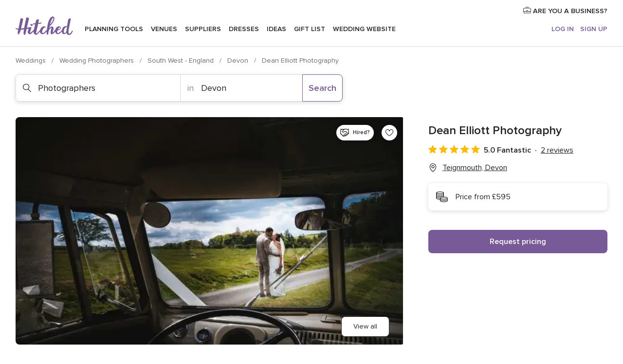

--- FILE ---
content_type: text/html; charset=UTF-8
request_url: https://www.hitched.co.uk/wedding-photographers/dean-elliott-photography_88166.htm
body_size: 48670
content:
<!DOCTYPE html>
<html lang="en-GB" prefix="og: http://ogp.me/ns#">
<head>
<meta http-equiv="Content-Type" content="text/html; charset=utf-8">
<title>Dean Elliott Photography in Teignmouth, Devon - Updated prices | hitched.co.uk</title>
<meta name="description" content="Dean Elliott Photography (Photographers Teignmouth). Price from £595. Recommended by 100% of couples. Read their 2 reviews.">
<meta name="keywords" content="Dean Elliott Photography, Photographers Dean Elliott Photography, Wedding Suppliers Dean Elliott Photography, weddings Dean Elliott Photography, wedding Dean Elliott Photography, Photographers Teignmouth">
<meta name="robots" content="all">
<meta name="distribution" content="global">
<meta name="rating" content="general">
<meta name="pbdate" content="23:35:55 29/11/2025">
<link rel="canonical" href="https://www.hitched.co.uk/wedding-photographers/dean-elliott-photography_88166.htm">
<link rel="alternate" href="android-app://uk.co.weddingspot.launcher/weddingspotcouk/m.hitched.co.uk/wedding-photographers/dean-elliott-photography_88166.htm">
<meta name="viewport" content="width=device-width, initial-scale=1.0">
<meta name="apple-custom-itunes-app" content="app-id=606949137">
<meta name="apple-itunes-app" content="app-id=606949137, app-argument=https://app.appsflyer.com/id606949137?pid=WP-iOS-UK&c=WP-UK-LANDINGS&s=gb">
<meta name="google-play-app" content="app-id=uk.co.weddingspot.launcher">
<link rel="shortcut icon" href="https://www.hitched.co.uk/mobile/assets/img/favicon/favicon.png">
<meta property="fb:pages" content="83317592798" />
<meta property="fb:app_id" content="917591111729392" />
<meta property="og:type" content="website" />
<meta property="og:title" content="Dean Elliott Photography" />
<meta property="og:description" content="Dean Elliot Photography is located in Teignmouth, Devon. The photographers offer an open and friendly service to clients for weddings and events. Portrait photography is offered through Dean Elliot as well. The couple may be interested in having" />
<meta property="og:image" content="https://cdn0.hitched.co.uk/vendor/8166/3_2/1280/jpg/33_4_88166-159714126016739.jpeg">
<meta property="og:image:secure_url" content="https://cdn0.hitched.co.uk/vendor/8166/3_2/1280/jpg/33_4_88166-159714126016739.jpeg">
<meta property="og:image:alt" content="Dean Elliott Photography">
<meta property="og:url" content="https://www.hitched.co.uk/wedding-photographers/dean-elliott-photography_88166.htm" />
<meta name="twitter:card" content="summary_large_image" />
<link rel="stylesheet" href="https://www.hitched.co.uk/builds/desktop/css/symfnw-Hitched192-1-20251127-008_www_m_/WebBundleResponsiveMarketplaceStorefrontHitched.css">
<script>
var internalTrackingService = internalTrackingService || {
triggerSubmit : function() {},
triggerAbandon : function() {},
loaded : false
};
</script>
<script type="text/javascript">
function getCookie (name) {var b = document.cookie.match('(^|;)\\s*' + name + '\\s*=\\s*([^;]+)'); return b ? unescape(b.pop()) : null}
function overrideOneTrustGeo () {
const otgeoCookie = getCookie('otgeo') || '';
const regexp = /^([A-Za-z]+)(?:,([A-Za-z]+))?$/g;
const matches = [...otgeoCookie.matchAll(regexp)][0];
if (matches) {
const countryCode = matches[1];
const stateCode = matches[2];
const geolocationResponse = {
countryCode
};
if (stateCode) {
geolocationResponse.stateCode = stateCode;
}
return {
geolocationResponse
};
}
}
var OneTrust = overrideOneTrustGeo() || undefined;
</script>
<span class="ot-sdk-show-settings" style="display: none"></span>
<script src="https://cdn.cookielaw.org/scripttemplates/otSDKStub.js" data-language="en-GB" data-domain-script="b2ba0fca-b56c-4f55-981c-935cd22f6e66" data-ignore-ga='true' defer></script>
<script>var isCountryCookiesActiveByDefault=false,CONSENT_ANALYTICS_GROUP="C0002",CONSENT_PERSONALIZATION_GROUP="C0003",CONSENT_TARGETED_ADVERTISING_GROUP="C0004",CONSENT_SOCIAL_MEDIA_GROUP="C0005",cookieConsentContent='',hideCookieConsentLayer= '', OptanonAlertBoxClosed='';hideCookieConsentLayer=getCookie('hideCookieConsentLayer');OptanonAlertBoxClosed=getCookie('OptanonAlertBoxClosed');if(hideCookieConsentLayer==="1"||Boolean(OptanonAlertBoxClosed)){cookieConsentContent=queryStringToJSON(getCookie('OptanonConsent')||'');}function getCookie(e){var o=document.cookie.match("(^|;)\\s*"+e+"\\s*=\\s*([^;]+)");return o?unescape(o.pop()):null}function queryStringToJSON(e){var o=e.split("&"),t={};return o.forEach(function(e){e=e.split("="),t[e[0]]=decodeURIComponent(e[1]||"")}),JSON.parse(JSON.stringify(t))}function isCookieGroupAllowed(e){var o=cookieConsentContent.groups;if("string"!=typeof o){if(!isCountryCookiesActiveByDefault && e===CONSENT_ANALYTICS_GROUP && getCookie('hideCookieConsentLayer')==="1"){return true}return isCountryCookiesActiveByDefault;}for(var t=o.split(","),n=0;n<t.length;n++)if(t[n].indexOf(e,0)>=0)return"1"===t[n].split(":")[1];return!1}function userHasAcceptedTheCookies(){var e=document.getElementsByTagName("body")[0],o=document.createEvent("HTMLEvents");cookieConsentContent=queryStringToJSON(getCookie("OptanonConsent")||""),!0===isCookieGroupAllowed(CONSENT_ANALYTICS_GROUP)&&(o.initEvent("analyticsCookiesHasBeenAccepted",!0,!1),e.dispatchEvent(o)),!0===isCookieGroupAllowed(CONSENT_PERSONALIZATION_GROUP)&&(o.initEvent("personalizationCookiesHasBeenAccepted",!0,!1),e.dispatchEvent(o)),!0===isCookieGroupAllowed(CONSENT_TARGETED_ADVERTISING_GROUP)&&(o.initEvent("targetedAdvertisingCookiesHasBeenAccepted",!0,!1),e.dispatchEvent(o)),!0===isCookieGroupAllowed(CONSENT_SOCIAL_MEDIA_GROUP)&&(o.initEvent("socialMediaAdvertisingCookiesHasBeenAccepted",!0,!1),e.dispatchEvent(o))}</script>
<script>
document.getElementsByTagName('body')[0].addEventListener('oneTrustLoaded', function () {
if (OneTrust.GetDomainData()?.ConsentModel?.Name === 'notice only') {
const cookiePolicyLinkSelector = document.querySelectorAll('.ot-sdk-show-settings')
cookiePolicyLinkSelector.forEach((selector) => {
selector.style.display = 'none'
})
}
})
</script>
<script>
function CMP() {
var body = document.getElementsByTagName('body')[0];
var event = document.createEvent('HTMLEvents');
var callbackIAB = (tcData, success) => {
if (success && (tcData.eventStatus === 'tcloaded' || tcData.eventStatus === 'useractioncomplete')) {
window.__tcfapi('removeEventListener', 2, () => {
}, callbackIAB);
if ((typeof window.Optanon !== "undefined" &&
!window.Optanon.GetDomainData().IsIABEnabled) ||
(tcData.gdprApplies &&
typeof window.Optanon !== "undefined" &&
window.Optanon.GetDomainData().IsIABEnabled &&
getCookie('OptanonAlertBoxClosed'))) {
userHasAcceptedTheCookies();
}
if (isCookieGroupAllowed(CONSENT_ANALYTICS_GROUP) !== true) {
event.initEvent('analyticsCookiesHasBeenDenied', true, false);
body.dispatchEvent(event);
}
if (isCookieGroupAllowed(CONSENT_TARGETED_ADVERTISING_GROUP) !== true) {
event.initEvent('targetedAdvertisingCookiesHasBeenDenied', true, false);
body.dispatchEvent(event);
}
if (tcData.gdprApplies && typeof window.Optanon !== "undefined" && window.Optanon.GetDomainData().IsIABEnabled) {
event.initEvent('IABTcDataReady', true, false);
body.dispatchEvent(event);
} else {
event.initEvent('nonIABCountryDataReady', true, false);
body.dispatchEvent(event);
}
}
}
var cnt = 0;
var consentSetInterval = setInterval(function () {
cnt += 1;
if (cnt === 600) {
userHasAcceptedTheCookies();
clearInterval(consentSetInterval);
}
if (typeof window.Optanon !== "undefined" && !window.Optanon.GetDomainData().IsIABEnabled) {
clearInterval(consentSetInterval);
userHasAcceptedTheCookies();
event.initEvent('oneTrustLoaded', true, false);
body.dispatchEvent(event);
event.initEvent('nonIABCountryDataReady', true, false);
body.dispatchEvent(event);
}
if (typeof window.__tcfapi !== "undefined") {
event.initEvent('oneTrustLoaded', true, false);
body.dispatchEvent(event);
clearInterval(consentSetInterval);
window.__tcfapi('addEventListener', 2, callbackIAB);
}
});
}
function OptanonWrapper() {
CMP();
}
</script>
</head><body>
<script>
var gtagScript = function() { var s = document.createElement("script"), el = document.getElementsByTagName("script")[0]; s.defer = true;
s.src = "https://www.googletagmanager.com/gtag/js?id=G-KTQ9MSRPY0";
el.parentNode.insertBefore(s, el);}
window.dataLayer = window.dataLayer || [];
const analyticsGroupOpt = isCookieGroupAllowed(CONSENT_ANALYTICS_GROUP) === true;
const targetedAdsOpt = isCookieGroupAllowed(CONSENT_TARGETED_ADVERTISING_GROUP) === true;
const personalizationOpt = isCookieGroupAllowed(CONSENT_PERSONALIZATION_GROUP) === true;
window['gtag_enable_tcf_support'] = true;
document.getElementsByTagName('body')[0].addEventListener('oneTrustLoaded', function () {
gtagScript();
});
function gtag(){dataLayer.push(arguments);}
gtag('js', new Date());
gtag('consent', 'default', {
'analytics_storage': analyticsGroupOpt ? 'granted' : 'denied',
'ad_storage': targetedAdsOpt ? 'granted' : 'denied',
'ad_user_data': targetedAdsOpt ? 'granted' : 'denied',
'ad_user_personalization': targetedAdsOpt ? 'granted' : 'denied',
'functionality_storage': targetedAdsOpt ? 'granted' : 'denied',
'personalization_storage': personalizationOpt ? 'granted' : 'denied',
'security_storage': 'granted'
});
gtag('set', 'ads_data_redaction', !analyticsGroupOpt);
gtag('set', 'allow_ad_personalization_signals', analyticsGroupOpt);
gtag('set', 'allow_google_signals', analyticsGroupOpt);
gtag('set', 'allow_interest_groups', analyticsGroupOpt);
gtag('config', 'G-KTQ9MSRPY0', { groups: 'analytics', 'send_page_view': false });
gtag('config', 'AW-1071976524', { groups: 'adwords' });
</script>

<div id="app-apps-download-banner" class="branch-banner-placeholder branchBannerPlaceholder"></div>

<a class="layoutSkipMain" href="#layoutMain">Skip to main content</a>
<header class="layoutHeader">
<span class="layoutHeader__hamburger app-header-menu-toggle">
<i class="svgIcon app-svg-async svgIcon__list-menu "   data-name="_common/list-menu" data-svg="https://cdn1.hitched.co.uk/assets/svg/optimized/_common/list-menu.svg" data-svg-lazyload="1"></i></span>
<a class="layoutHeader__logoAnchor app-analytics-event-click"
href="https://www.hitched.co.uk/">
<img src="https://www.hitched.co.uk/assets/img/logos/gen_logoHeader.svg"   alt="Weddings"  width="103" height="35"   >
</a>
<nav class="layoutHeader__nav app-header-nav">
<ul class="layoutNavMenu app-header-list">
<li class="layoutNavMenu__header">
<i class="svgIcon app-svg-async svgIcon__close layoutNavMenu__itemClose app-header-menu-toggle"   data-name="_common/close" data-svg="https://cdn1.hitched.co.uk/assets/svg/optimized/_common/close.svg" data-svg-lazyload="1"></i>        </li>
<li class="layoutNavMenu__item app-header-menu-item-openSection layoutNavMenu__item--my_wedding ">
<a href="https://www.hitched.co.uk/my-wedding-planner/"
class="layoutNavMenu__anchor app-header-menu-itemAnchor app-analytics-track-event-click "
data-tracking-section="header" data-tracking-category="Navigation" data-tracking-category-authed="1"
data-tracking-dt="tools"                >
Planning tools                </a>
<i class="svgIcon app-svg-async svgIcon__angleRightBlood layoutNavMenu__anchorArrow"   data-name="_common/angleRightBlood" data-svg="https://cdn1.hitched.co.uk/assets/svg/optimized/_common/angleRightBlood.svg" data-svg-lazyload="1"></i>
<div class="layoutNavMenuTab app-header-menu-itemDropdown">
<div class="layoutNavMenuTab__layout">
<div class="layoutNavMenuTab__header">
<i class="svgIcon app-svg-async svgIcon__angleLeftBlood layoutNavMenuTab__icon app-header-menu-item-closeSection"   data-name="_common/angleLeftBlood" data-svg="https://cdn1.hitched.co.uk/assets/svg/optimized/_common/angleLeftBlood.svg" data-svg-lazyload="1"></i>    <a class="layoutNavMenuTab__title" href="https://www.hitched.co.uk/my-wedding-planner/">
My wedding    </a>
<i class="svgIcon app-svg-async svgIcon__close layoutNavMenuTab__iconClose app-header-menu-toggle"   data-name="_common/close" data-svg="https://cdn1.hitched.co.uk/assets/svg/optimized/_common/close.svg" data-svg-lazyload="1"></i></div>
<div class="layoutNavMenuTabMyWedding">
<div class="layoutNavMenuTabMyWeddingList">
<a class="layoutNavMenuTabMyWedding__title" href="https://www.hitched.co.uk/my-wedding-planner/">
Plan your unique wedding        </a>
<ul class="layoutNavMenuTabMyWeddingList__content ">
<li class="layoutNavMenuTabMyWeddingList__item layoutNavMenuTabMyWeddingList__item--viewAll">
<a href="https://www.hitched.co.uk/my-wedding-planner/">View all</a>
</li>
<li class="layoutNavMenuTabMyWeddingList__item "
>
<a href="https://www.hitched.co.uk/planner/todo/">
<i class="svgIcon app-svg-async svgIcon__checklist layoutNavMenuTabMyWeddingList__itemIcon"   data-name="tools/categories/checklist" data-svg="https://cdn1.hitched.co.uk/assets/svg/optimized/tools/categories/checklist.svg" data-svg-lazyload="1"></i>                        Checklist                    </a>
</li>
<li class="layoutNavMenuTabMyWeddingList__item "
>
<a href="https://www.hitched.co.uk/planner/guest-manager/">
<i class="svgIcon app-svg-async svgIcon__guests layoutNavMenuTabMyWeddingList__itemIcon"   data-name="tools/categories/guests" data-svg="https://cdn1.hitched.co.uk/assets/svg/optimized/tools/categories/guests.svg" data-svg-lazyload="1"></i>                        Guests                    </a>
</li>
<li class="layoutNavMenuTabMyWeddingList__item "
>
<a href="https://www.hitched.co.uk/planner/tableplanner/">
<i class="svgIcon app-svg-async svgIcon__tables layoutNavMenuTabMyWeddingList__itemIcon"   data-name="tools/categories/tables" data-svg="https://cdn1.hitched.co.uk/assets/svg/optimized/tools/categories/tables.svg" data-svg-lazyload="1"></i>                        Seating chart                    </a>
</li>
<li class="layoutNavMenuTabMyWeddingList__item "
>
<a href="https://www.hitched.co.uk/planner/budget-planner/">
<i class="svgIcon app-svg-async svgIcon__budget layoutNavMenuTabMyWeddingList__itemIcon"   data-name="tools/categories/budget" data-svg="https://cdn1.hitched.co.uk/assets/svg/optimized/tools/categories/budget.svg" data-svg-lazyload="1"></i>                        Budget                    </a>
</li>
<li class="layoutNavMenuTabMyWeddingList__item "
>
<a href="https://www.hitched.co.uk/planner/shortlist/">
<i class="svgIcon app-svg-async svgIcon__vendors layoutNavMenuTabMyWeddingList__itemIcon"   data-name="tools/categories/vendors" data-svg="https://cdn1.hitched.co.uk/assets/svg/optimized/tools/categories/vendors.svg" data-svg-lazyload="1"></i>                        Wedding Suppliers                    </a>
</li>
<li class="layoutNavMenuTabMyWeddingList__item "
>
<a href="https://www.hitched.co.uk/website/index.php?actionReferrer=8">
<i class="svgIcon app-svg-async svgIcon__website layoutNavMenuTabMyWeddingList__itemIcon"   data-name="tools/categories/website" data-svg="https://cdn1.hitched.co.uk/assets/svg/optimized/tools/categories/website.svg" data-svg-lazyload="1"></i>                        Wedding website                    </a>
</li>
<li class="layoutNavMenuTabMyWeddingList__item app-analytics-track-event-click"
data-tracking-category="Navigation"
data-tracking-section="header_venues"
data-tracking-dt="contest"
>
<a href="https://www.hitched.co.uk/rewards">
<i class="svgIcon app-svg-async svgIcon__contest layoutNavMenuTabMyWeddingList__itemIcon"   data-name="tools/categories/contest" data-svg="https://cdn1.hitched.co.uk/assets/svg/optimized/tools/categories/contest.svg" data-svg-lazyload="1"></i>                        Hitched Rewards                    </a>
</li>
</ul>
</div>
<div class="layoutNavMenuTabMyWeddingBanners">
<div class="layoutNavMenuBannerBox app-header-menu-banner app-link "
data-href="https://www.hitched.co.uk/app-weddings"
>
<div class="layoutNavMenuBannerBox__content">
<p class="layoutNavMenuBannerBox__title">Get the Wedding Planning App</p>
<span class="layoutNavMenuBannerBox__subtitle">Get the Hitched app. Dream it. Plan it. Book it. Wherever you are.</span>
</div>
<img data-src="https://www.hitched.co.uk/assets/img/logos/square-icon.svg"  class="lazyload layoutNavMenuBannerBox__icon" alt="App icon"  width="60" height="60"  >
</div>
<div class="layoutNavMenuBannerBox app-header-menu-banner app-link "
data-href="https://www.hitched.co.uk/album-wedding-wedshoots"
>
<div class="layoutNavMenuBannerBox__content">
<a class="layoutNavMenuBannerBox__title" href="https://www.hitched.co.uk/album-wedding-wedshoots">Wedshoots</a>
<span class="layoutNavMenuBannerBox__subtitle">Collect all the photos from your wedding guests.</span>
</div>
<img data-src="https://www.hitched.co.uk/assets/img/wedshoots/ico_wedshoots.svg"  class="lazyload layoutNavMenuBannerBox__icon" alt="Wedshoots icon"  width="60" height="60"  >
</div>
</div>
</div>    </div>
</div>
</li>
<li class="layoutNavMenu__item app-header-menu-item-openSection layoutNavMenu__item--venues ">
<a href="https://www.hitched.co.uk/wedding-venues/"
class="layoutNavMenu__anchor app-header-menu-itemAnchor app-analytics-track-event-click "
data-tracking-section="header" data-tracking-category="Navigation" data-tracking-category-authed="1"
data-tracking-dt="venues"                >
Venues                </a>
<i class="svgIcon app-svg-async svgIcon__angleRightBlood layoutNavMenu__anchorArrow"   data-name="_common/angleRightBlood" data-svg="https://cdn1.hitched.co.uk/assets/svg/optimized/_common/angleRightBlood.svg" data-svg-lazyload="1"></i>
<div class="layoutNavMenuTab app-header-menu-itemDropdown">
<div class="layoutNavMenuTab__layout">
<div class="layoutNavMenuTab__header">
<i class="svgIcon app-svg-async svgIcon__angleLeftBlood layoutNavMenuTab__icon app-header-menu-item-closeSection"   data-name="_common/angleLeftBlood" data-svg="https://cdn1.hitched.co.uk/assets/svg/optimized/_common/angleLeftBlood.svg" data-svg-lazyload="1"></i>    <a class="layoutNavMenuTab__title" href="https://www.hitched.co.uk/wedding-venues/">
Venues    </a>
<i class="svgIcon app-svg-async svgIcon__close layoutNavMenuTab__iconClose app-header-menu-toggle"   data-name="_common/close" data-svg="https://cdn1.hitched.co.uk/assets/svg/optimized/_common/close.svg" data-svg-lazyload="1"></i></div>
<div class="layoutNavMenuTabVenues">
<div class="layoutNavMenuTabVenues__categories">
<div class="layoutNavMenuTabVenuesList">
<a class="layoutNavMenuTabVenues__title"
href="https://www.hitched.co.uk/wedding-venues/">
Wedding Venues            </a>
<ul class="layoutNavMenuTabVenuesList__content">
<li class="layoutNavMenuTabVenuesList__item layoutNavMenuTabVenuesList__item--viewAll">
<a href="https://www.hitched.co.uk/wedding-venues/">View all</a>
</li>
<li class="layoutNavMenuTabVenuesList__item">
<a href="https://www.hitched.co.uk/wedding-venues/barn-wedding-venues/">
Barn Weddings                        </a>
</li>
<li class="layoutNavMenuTabVenuesList__item">
<a href="https://www.hitched.co.uk/wedding-venues/country-wedding-venues/">
Country Weddings                        </a>
</li>
<li class="layoutNavMenuTabVenuesList__item">
<a href="https://www.hitched.co.uk/wedding-venues/pub-or-restaurant-wedding-venues/">
Bar, Pub and Restaurant                        </a>
</li>
<li class="layoutNavMenuTabVenuesList__item">
<a href="https://www.hitched.co.uk/wedding-venues/unique-weddings-wedding-venues/">
Unique and Unusual                        </a>
</li>
<li class="layoutNavMenuTabVenuesList__item">
<a href="https://www.hitched.co.uk/wedding-venues/castle-wedding-venues/">
Castle Weddings                        </a>
</li>
<li class="layoutNavMenuTabVenuesList__item">
<a href="https://www.hitched.co.uk/wedding-venues/historic-wedding-venues/">
Historic Weddings                        </a>
</li>
<li class="layoutNavMenuTabVenuesList__item">
<a href="https://www.hitched.co.uk/wedding-venues/vineyard-weddings-wedding-venues/">
Vineyard and Winery                        </a>
</li>
<li class="layoutNavMenuTabVenuesList__item">
<a href="https://www.hitched.co.uk/wedding-venues/city-wedding-venues/">
City Weddings                        </a>
</li>
<li class="layoutNavMenuTabVenuesList__item">
<a href="https://www.hitched.co.uk/wedding-venues/hotel-wedding-venues/">
Hotels                        </a>
</li>
<li class="layoutNavMenuTabVenuesList__item">
<a href="https://www.hitched.co.uk/wedding-venues/sporting-wedding-venues/">
Sporting                        </a>
</li>
<li class="layoutNavMenuTabVenuesList__item">
<a href="https://www.hitched.co.uk/wedding-venues/woodland-and-festival-wedding-venues/">
Woodland and Festival Weddings                        </a>
</li>
<li class="layoutNavMenuTabVenuesList__item">
<a href="https://www.hitched.co.uk/wedding-venues/coastal-wedding-venues/">
Coastal and Beach Weddings                        </a>
</li>
<li class="layoutNavMenuTabVenuesList__item">
<a href="https://www.hitched.co.uk/wedding-venues/marquee-wedding-venues/">
Marquee and Tent                        </a>
</li>
<li class="layoutNavMenuTabVenuesList__item">
<a href="https://www.hitched.co.uk/wedding-venues/stately-home-wedding-venues/">
Stately Home                        </a>
</li>
<li class="layoutNavMenuTabVenuesList__item">
<a href="https://www.hitched.co.uk/wedding-venues/asian-wedding-wedding-venues/">
Asian Weddings                        </a>
</li>
<li class="layoutNavMenuTabVenuesList__item layoutNavMenuTabVenuesList__item--highlight">
<a href="https://www.hitched.co.uk/promotions/wedding-venues">
Deals                        </a>
</li>
</ul>
</div>
</div>
<div class="layoutNavMenuTabVenuesBanners">
<div class="layoutNavMenuBannerBox app-header-menu-banner app-link app-analytics-track-event-click"
data-href="https://www.hitched.co.uk/destination-wedding"
data-tracking-section=header_venues                      data-tracking-category=Navigation                      data-tracking-dt=destination_weddings         >
<div class="layoutNavMenuBannerBox__content">
<p class="layoutNavMenuBannerBox__title">Destination weddings</p>
<span class="layoutNavMenuBannerBox__subtitle">Plan your wedding abroad.</span>
</div>
<img class="svgIcon svgIcon__plane_destination layoutNavMenuBannerBox__icon lazyload" data-src="https://cdn1.hitched.co.uk/assets/svg/original/illustration/plane_destination.svg"  alt="illustration plane destination" width="56" height="56" >    </div>
<div class="layoutNavMenuBannerBox app-header-menu-banner app-link app-analytics-track-event-click"
data-href="https://www.hitched.co.uk/rewards"
data-tracking-section=header_venues                      data-tracking-category=Navigation                      data-tracking-dt=contest         >
<div class="layoutNavMenuBannerBox__content">
<p class="layoutNavMenuBannerBox__title">Win £3,000</p>
<span class="layoutNavMenuBannerBox__subtitle">Earn entries and participate in the Hitched Rewards contest!</span>
</div>
<img class="svgIcon svgIcon__stars layoutNavMenuBannerBox__icon lazyload" data-src="https://cdn1.hitched.co.uk/assets/svg/original/illustration/stars.svg"  alt="illustration stars" width="56" height="56" >    </div>
</div>
</div>
</div>
</div>
</li>
<li class="layoutNavMenu__item app-header-menu-item-openSection layoutNavMenu__item--vendors ">
<a href="https://www.hitched.co.uk/wedding-suppliers/"
class="layoutNavMenu__anchor app-header-menu-itemAnchor app-analytics-track-event-click "
data-tracking-section="header" data-tracking-category="Navigation" data-tracking-category-authed="1"
data-tracking-dt="vendors"                >
Suppliers                </a>
<i class="svgIcon app-svg-async svgIcon__angleRightBlood layoutNavMenu__anchorArrow"   data-name="_common/angleRightBlood" data-svg="https://cdn1.hitched.co.uk/assets/svg/optimized/_common/angleRightBlood.svg" data-svg-lazyload="1"></i>
<div class="layoutNavMenuTab app-header-menu-itemDropdown">
<div class="layoutNavMenuTab__layout">
<div class="layoutNavMenuTab__header">
<i class="svgIcon app-svg-async svgIcon__angleLeftBlood layoutNavMenuTab__icon app-header-menu-item-closeSection"   data-name="_common/angleLeftBlood" data-svg="https://cdn1.hitched.co.uk/assets/svg/optimized/_common/angleLeftBlood.svg" data-svg-lazyload="1"></i>    <a class="layoutNavMenuTab__title" href="https://www.hitched.co.uk/wedding-suppliers/">
Suppliers    </a>
<i class="svgIcon app-svg-async svgIcon__close layoutNavMenuTab__iconClose app-header-menu-toggle"   data-name="_common/close" data-svg="https://cdn1.hitched.co.uk/assets/svg/optimized/_common/close.svg" data-svg-lazyload="1"></i></div>
<div class="layoutNavMenuTabVendors">
<div class="layoutNavMenuTabVendors__content">
<div class="layoutNavMenuTabVendorsList">
<a class="layoutNavMenuTabVendors__title" href="https://www.hitched.co.uk/wedding-suppliers/">
Book all the services for your wedding            </a>
<ul class="layoutNavMenuTabVendorsList__content">
<li class="layoutNavMenuTabVendorsList__item layoutNavMenuTabVendorsList__item--viewAll">
<a href="https://www.hitched.co.uk/wedding-suppliers/">View all</a>
</li>
<li class="layoutNavMenuTabVendorsList__item">
<i class="svgIcon app-svg-async svgIcon__categPhoto layoutNavMenuTabVendorsList__itemIcon"   data-name="vendors/categories/categPhoto" data-svg="https://cdn1.hitched.co.uk/assets/svg/optimized/vendors/categories/categPhoto.svg" data-svg-lazyload="1"></i>                        <a href="https://www.hitched.co.uk/wedding-photographers/">
Photographers                        </a>
</li>
<li class="layoutNavMenuTabVendorsList__item">
<i class="svgIcon app-svg-async svgIcon__categVideo layoutNavMenuTabVendorsList__itemIcon"   data-name="vendors/categories/categVideo" data-svg="https://cdn1.hitched.co.uk/assets/svg/optimized/vendors/categories/categVideo.svg" data-svg-lazyload="1"></i>                        <a href="https://www.hitched.co.uk/wedding-videographers/">
Videographers                        </a>
</li>
<li class="layoutNavMenuTabVendorsList__item">
<i class="svgIcon app-svg-async svgIcon__categMusic layoutNavMenuTabVendorsList__itemIcon"   data-name="vendors/categories/categMusic" data-svg="https://cdn1.hitched.co.uk/assets/svg/optimized/vendors/categories/categMusic.svg" data-svg-lazyload="1"></i>                        <a href="https://www.hitched.co.uk/wedding-music-and-djs/">
Music and DJs                        </a>
</li>
<li class="layoutNavMenuTabVendorsList__item">
<i class="svgIcon app-svg-async svgIcon__categRental layoutNavMenuTabVendorsList__itemIcon"   data-name="vendors/categories/categRental" data-svg="https://cdn1.hitched.co.uk/assets/svg/optimized/vendors/categories/categRental.svg" data-svg-lazyload="1"></i>                        <a href="https://www.hitched.co.uk/wedding-cars-and-travel/">
Cars and Travel                        </a>
</li>
<li class="layoutNavMenuTabVendorsList__item">
<i class="svgIcon app-svg-async svgIcon__categInvite layoutNavMenuTabVendorsList__itemIcon"   data-name="vendors/categories/categInvite" data-svg="https://cdn1.hitched.co.uk/assets/svg/optimized/vendors/categories/categInvite.svg" data-svg-lazyload="1"></i>                        <a href="https://www.hitched.co.uk/wedding-stationery/">
Stationery                        </a>
</li>
<li class="layoutNavMenuTabVendorsList__item">
<i class="svgIcon app-svg-async svgIcon__categGift layoutNavMenuTabVendorsList__itemIcon"   data-name="vendors/categories/categGift" data-svg="https://cdn1.hitched.co.uk/assets/svg/optimized/vendors/categories/categGift.svg" data-svg-lazyload="1"></i>                        <a href="https://www.hitched.co.uk/wedding-favours/">
Favours                        </a>
</li>
<li class="layoutNavMenuTabVendorsList__item">
<i class="svgIcon app-svg-async svgIcon__categFlower layoutNavMenuTabVendorsList__itemIcon"   data-name="vendors/categories/categFlower" data-svg="https://cdn1.hitched.co.uk/assets/svg/optimized/vendors/categories/categFlower.svg" data-svg-lazyload="1"></i>                        <a href="https://www.hitched.co.uk/wedding-florist/">
Florists                        </a>
</li>
<li class="layoutNavMenuTabVendorsList__item">
<i class="svgIcon app-svg-async svgIcon__categPlanner layoutNavMenuTabVendorsList__itemIcon"   data-name="vendors/categories/categPlanner" data-svg="https://cdn1.hitched.co.uk/assets/svg/optimized/vendors/categories/categPlanner.svg" data-svg-lazyload="1"></i>                        <a href="https://www.hitched.co.uk/wedding-planner/">
Planners                        </a>
</li>
<li class="layoutNavMenuTabVendorsList__item">
<i class="svgIcon app-svg-async svgIcon__categPlane layoutNavMenuTabVendorsList__itemIcon"   data-name="vendors/categories/categPlane" data-svg="https://cdn1.hitched.co.uk/assets/svg/optimized/vendors/categories/categPlane.svg" data-svg-lazyload="1"></i>                        <a href="https://www.hitched.co.uk/wedding-honeymoons/">
Honeymoons                        </a>
</li>
</ul>
</div>
<div class="layoutNavMenuTabVendorsListOthers">
<p class="layoutNavMenuTabVendorsListOthers__subtitle">More wedding professionals</p>
<ul class="layoutNavMenuTabVendorsListOthers__container">
<li class="layoutNavMenuTabVendorsListOthers__item">
<a href="https://www.hitched.co.uk/wedding-beauty-hair-make-up/">
Beauty, Hair & Make Up                        </a>
</li>
<li class="layoutNavMenuTabVendorsListOthers__item">
<a href="https://www.hitched.co.uk/wedding-decorative-hire/">
Decor Hire and Styling                        </a>
</li>
<li class="layoutNavMenuTabVendorsListOthers__item">
<a href="https://www.hitched.co.uk/wedding-mobile-bar-services/">
Mobile Bar Services                        </a>
</li>
<li class="layoutNavMenuTabVendorsListOthers__item">
<a href="https://www.hitched.co.uk/wedding-something-different/">
Something Different                        </a>
</li>
<li class="layoutNavMenuTabVendorsListOthers__item">
<a href="https://www.hitched.co.uk/wedding-bridalwear-shop/">
Bridalwear Shops                        </a>
</li>
<li class="layoutNavMenuTabVendorsListOthers__item">
<a href="https://www.hitched.co.uk/wedding-entertainment/">
Entertainment                        </a>
</li>
<li class="layoutNavMenuTabVendorsListOthers__item">
<a href="https://www.hitched.co.uk/wedding-speechwriting/">
Speechwriting                        </a>
</li>
<li class="layoutNavMenuTabVendorsListOthers__item">
<a href="https://www.hitched.co.uk/wedding-cakes/">
Cakes                        </a>
</li>
<li class="layoutNavMenuTabVendorsListOthers__item">
<a href="https://www.hitched.co.uk/wedding-catering/">
Catering                        </a>
</li>
<li class="layoutNavMenuTabVendorsListOthers__item">
<a href="https://www.hitched.co.uk/wedding-marquee-and-tipi-hire/">
Marquee & Tipi Hire                        </a>
</li>
<li class="layoutNavMenuTabVendorsListOthers__item">
<a href="https://www.hitched.co.uk/wedding-photo-booths/">
Photo Booth                        </a>
</li>
<li class="layoutNavMenuTabVendorsListOthers__item">
<a href="https://www.hitched.co.uk/wedding-celebrants/">
Celebrants                        </a>
</li>
<li class="layoutNavMenuTabVendorsListOthers__deals">
<a href="https://www.hitched.co.uk/promotions/wedding-suppliers">
Deals                        </a>
</li>
</ul>
</div>
</div>
<div class="layoutNavMenuTabVendorsBanners">
<div class="layoutNavMenuBannerBox app-header-menu-banner app-link app-analytics-track-event-click"
data-href="https://www.hitched.co.uk/destination-wedding"
data-tracking-section=header_vendors                      data-tracking-category=Navigation                      data-tracking-dt=destination_weddings         >
<div class="layoutNavMenuBannerBox__content">
<p class="layoutNavMenuBannerBox__title">Destination weddings</p>
<span class="layoutNavMenuBannerBox__subtitle">Plan your wedding abroad.</span>
</div>
<img class="svgIcon svgIcon__plane_destination layoutNavMenuBannerBox__icon lazyload" data-src="https://cdn1.hitched.co.uk/assets/svg/original/illustration/plane_destination.svg"  alt="illustration plane destination" width="56" height="56" >    </div>
<div class="layoutNavMenuBannerBox app-header-menu-banner app-link app-analytics-track-event-click"
data-href="https://www.hitched.co.uk/rewards"
data-tracking-section=header_vendors                      data-tracking-category=Navigation                      data-tracking-dt=contest         >
<div class="layoutNavMenuBannerBox__content">
<p class="layoutNavMenuBannerBox__title">Win £3,000</p>
<span class="layoutNavMenuBannerBox__subtitle">Earn entries and participate in the Hitched Rewards contest!</span>
</div>
<img class="svgIcon svgIcon__stars layoutNavMenuBannerBox__icon lazyload" data-src="https://cdn1.hitched.co.uk/assets/svg/original/illustration/stars.svg"  alt="illustration stars" width="56" height="56" >    </div>
</div>
</div>    </div>
</div>
</li>
<li class="layoutNavMenu__item app-header-menu-item-openSection layoutNavMenu__item--dresses ">
<a href="https://www.hitched.co.uk/wedding-dresses/"
class="layoutNavMenu__anchor app-header-menu-itemAnchor app-analytics-track-event-click "
data-tracking-section="header" data-tracking-category="Navigation" data-tracking-category-authed="1"
data-tracking-dt="dresses"                >
Dresses                </a>
<i class="svgIcon app-svg-async svgIcon__angleRightBlood layoutNavMenu__anchorArrow"   data-name="_common/angleRightBlood" data-svg="https://cdn1.hitched.co.uk/assets/svg/optimized/_common/angleRightBlood.svg" data-svg-lazyload="1"></i>
<div class="layoutNavMenuTab app-header-menu-itemDropdown">
<div class="layoutNavMenuTab__layout">
<div class="layoutNavMenuTab__header">
<i class="svgIcon app-svg-async svgIcon__angleLeftBlood layoutNavMenuTab__icon app-header-menu-item-closeSection"   data-name="_common/angleLeftBlood" data-svg="https://cdn1.hitched.co.uk/assets/svg/optimized/_common/angleLeftBlood.svg" data-svg-lazyload="1"></i>    <a class="layoutNavMenuTab__title" href="https://www.hitched.co.uk/wedding-dresses/">
Dresses    </a>
<i class="svgIcon app-svg-async svgIcon__close layoutNavMenuTab__iconClose app-header-menu-toggle"   data-name="_common/close" data-svg="https://cdn1.hitched.co.uk/assets/svg/optimized/_common/close.svg" data-svg-lazyload="1"></i></div>
<div class="layoutNavMenuTabDresses">
<div class="layoutNavMenuTabDressesList">
<a class="layoutNavMenuTabDresses__title" href="https://www.hitched.co.uk/wedding-dresses/">
Attire for the entire wedding party        </a>
<ul class="layoutNavMenuTabDressesList__content">
<li class="layoutNavMenuTabDressesList__item layoutNavMenuTabDressesList__item--viewAll">
<a href="https://www.hitched.co.uk/wedding-dresses/">View all</a>
</li>
<li class="layoutNavMenuTabDressesList__item">
<a href="https://www.hitched.co.uk/wedding-dresses/" class="layoutNavMenuTabDressesList__Link">
<i class="svgIcon app-svg-async svgIcon__bride-dress layoutNavMenuTabDressesList__itemIcon"   data-name="dresses/categories/bride-dress" data-svg="https://cdn1.hitched.co.uk/assets/svg/optimized/dresses/categories/bride-dress.svg" data-svg-lazyload="1"></i>                        Bride                    </a>
</li>
<li class="layoutNavMenuTabDressesList__item">
<a href="https://www.hitched.co.uk/mens-wedding-suits/" class="layoutNavMenuTabDressesList__Link">
<i class="svgIcon app-svg-async svgIcon__suit layoutNavMenuTabDressesList__itemIcon"   data-name="dresses/categories/suit" data-svg="https://cdn1.hitched.co.uk/assets/svg/optimized/dresses/categories/suit.svg" data-svg-lazyload="1"></i>                        Groom                    </a>
</li>
<li class="layoutNavMenuTabDressesList__item">
<a href="https://www.hitched.co.uk/mother-of-the-bride/" class="layoutNavMenuTabDressesList__Link">
<i class="svgIcon app-svg-async svgIcon__godmum layoutNavMenuTabDressesList__itemIcon"   data-name="dresses/categories/godmum" data-svg="https://cdn1.hitched.co.uk/assets/svg/optimized/dresses/categories/godmum.svg" data-svg-lazyload="1"></i>                        Mother of the bride                    </a>
</li>
<li class="layoutNavMenuTabDressesList__item">
<a href="https://www.hitched.co.uk/bridesmaids-dresses/" class="layoutNavMenuTabDressesList__Link">
<i class="svgIcon app-svg-async svgIcon__dress layoutNavMenuTabDressesList__itemIcon"   data-name="dresses/categories/dress" data-svg="https://cdn1.hitched.co.uk/assets/svg/optimized/dresses/categories/dress.svg" data-svg-lazyload="1"></i>                        Bridesmaids                    </a>
</li>
<li class="layoutNavMenuTabDressesList__item">
<a href="https://www.hitched.co.uk/bridal-headwear-and-jewellery/" class="layoutNavMenuTabDressesList__Link">
<i class="svgIcon app-svg-async svgIcon__diamond layoutNavMenuTabDressesList__itemIcon"   data-name="dresses/categories/diamond" data-svg="https://cdn1.hitched.co.uk/assets/svg/optimized/dresses/categories/diamond.svg" data-svg-lazyload="1"></i>                        Jewellery                    </a>
</li>
<li class="layoutNavMenuTabDressesList__item">
<a href="https://www.hitched.co.uk/wedding-shoes/" class="layoutNavMenuTabDressesList__Link">
<i class="svgIcon app-svg-async svgIcon__shoe layoutNavMenuTabDressesList__itemIcon"   data-name="dresses/categories/shoe" data-svg="https://cdn1.hitched.co.uk/assets/svg/optimized/dresses/categories/shoe.svg" data-svg-lazyload="1"></i>                        Shoes                    </a>
</li>
<li class="layoutNavMenuTabDressesList__item">
<a href="https://www.hitched.co.uk/wedding-cufflinks-and-watches/" class="layoutNavMenuTabDressesList__Link">
<i class="svgIcon app-svg-async svgIcon__handbag layoutNavMenuTabDressesList__itemIcon"   data-name="dresses/categories/handbag" data-svg="https://cdn1.hitched.co.uk/assets/svg/optimized/dresses/categories/handbag.svg" data-svg-lazyload="1"></i>                        Cufflinks                    </a>
</li>
<li class="layoutNavMenuTabDressesList__item">
<a href="https://www.hitched.co.uk/wedding-rings/" class="layoutNavMenuTabDressesList__Link">
<i class="svgIcon app-svg-async svgIcon__ring layoutNavMenuTabDressesList__itemIcon"   data-name="dresses/categories/ring" data-svg="https://cdn1.hitched.co.uk/assets/svg/optimized/dresses/categories/ring.svg" data-svg-lazyload="1"></i>                        Rings                    </a>
</li>
</ul>
</div>
<div class="layoutNavMenuTabDressesFeatured">
<p class="layoutNavMenuTabDresses__subtitle">Featured designers</p>
<div class="layoutNavMenuTabDressesFeatured__content">
<a href="https://www.hitched.co.uk/wedding-dresses/martin-thornburg-for-mon-cheri/">
<figure class="layoutNavMenuTabDressesFeaturedItem">
<img data-src="https://cdn0.hitched.co.uk/cat/wedding-dresses/martin-thornburg-for-mon-cheri/mt1443-fedora--mfvr603785.jpg"  class="lazyload layoutNavMenuTabDressesFeaturedItem__image" alt="Martin Thornburg for Mon Cheri"  width="290" height="406"  >
<figcaption class="layoutNavMenuTabDressesFeaturedItem__name">Martin Thornburg for Mon Cheri</figcaption>
</figure>
</a>
<a href="https://www.hitched.co.uk/wedding-dresses/jennifer-wren/">
<figure class="layoutNavMenuTabDressesFeaturedItem">
<img data-src="https://cdn0.hitched.co.uk/cat/wedding-dresses/jennifer-wren/jw230921--mfvr603581.jpg"  class="lazyload layoutNavMenuTabDressesFeaturedItem__image" alt="Jennifer Wren"  width="290" height="406"  >
<figcaption class="layoutNavMenuTabDressesFeaturedItem__name">Jennifer Wren</figcaption>
</figure>
</a>
<a href="https://www.hitched.co.uk/wedding-dresses/sincerity-bridal/">
<figure class="layoutNavMenuTabDressesFeaturedItem">
<img data-src="https://cdn0.hitched.co.uk/cat/wedding-dresses/sincerity-bridal/44522--mfvr625747.jpg"  class="lazyload layoutNavMenuTabDressesFeaturedItem__image" alt="Sincerity Bridal"  width="290" height="406"  >
<figcaption class="layoutNavMenuTabDressesFeaturedItem__name">Sincerity Bridal</figcaption>
</figure>
</a>
<a href="https://www.hitched.co.uk/wedding-dresses/martina-liana/">
<figure class="layoutNavMenuTabDressesFeaturedItem">
<img data-src="https://cdn0.hitched.co.uk/cat/wedding-dresses/martina-liana/ml1998--mfvr627295.jpg"  class="lazyload layoutNavMenuTabDressesFeaturedItem__image" alt="Martina Liana"  width="290" height="406"  >
<figcaption class="layoutNavMenuTabDressesFeaturedItem__name">Martina Liana</figcaption>
</figure>
</a>
<a href="https://www.hitched.co.uk/wedding-dresses/adore/">
<figure class="layoutNavMenuTabDressesFeaturedItem">
<img data-src="https://cdn0.hitched.co.uk/cat/wedding-dresses/adore-by-justin-alexander/lux--mfvr624851.jpg"  class="lazyload layoutNavMenuTabDressesFeaturedItem__image" alt="Adore by Justin Alexander"  width="290" height="406"  >
<figcaption class="layoutNavMenuTabDressesFeaturedItem__name">Adore by Justin Alexander</figcaption>
</figure>
</a>
</div>
</div>
</div>
</div>
</div>
</li>
<li class="layoutNavMenu__item app-header-menu-item-openSection layoutNavMenu__item--articles ">
<a href="https://www.hitched.co.uk/wedding-planning/"
class="layoutNavMenu__anchor app-header-menu-itemAnchor app-analytics-track-event-click "
data-tracking-section="header" data-tracking-category="Navigation" data-tracking-category-authed="1"
data-tracking-dt="ideas"                >
Ideas                </a>
<i class="svgIcon app-svg-async svgIcon__angleRightBlood layoutNavMenu__anchorArrow"   data-name="_common/angleRightBlood" data-svg="https://cdn1.hitched.co.uk/assets/svg/optimized/_common/angleRightBlood.svg" data-svg-lazyload="1"></i>
<div class="layoutNavMenuTab app-header-menu-itemDropdown">
<div class="layoutNavMenuTab__layout">
<div class="layoutNavMenuTab__header">
<i class="svgIcon app-svg-async svgIcon__angleLeftBlood layoutNavMenuTab__icon app-header-menu-item-closeSection"   data-name="_common/angleLeftBlood" data-svg="https://cdn1.hitched.co.uk/assets/svg/optimized/_common/angleLeftBlood.svg" data-svg-lazyload="1"></i>    <a class="layoutNavMenuTab__title" href="https://www.hitched.co.uk/wedding-planning/">
Wedding ideas    </a>
<i class="svgIcon app-svg-async svgIcon__close layoutNavMenuTab__iconClose app-header-menu-toggle"   data-name="_common/close" data-svg="https://cdn1.hitched.co.uk/assets/svg/optimized/_common/close.svg" data-svg-lazyload="1"></i></div>
<div class="layoutNavMenuTabArticles">
<div class="layoutNavMenuTabArticlesList">
<a class="layoutNavMenuTabArticles__title" href="https://www.hitched.co.uk/wedding-planning/">
Wedding inspiration and ideas        </a>
<ul class="layoutNavMenuTabArticlesList__content">
<li class="layoutNavMenuTabArticlesList__item layoutNavMenuTabArticlesList__item--viewAll">
<a href="https://www.hitched.co.uk/wedding-planning/">View all</a>
</li>
<li class="layoutNavMenuTabArticlesList__item">
<a href="https://www.hitched.co.uk/real-weddings/">
Real Weddings                    </a>
</li>
<li class="layoutNavMenuTabArticlesList__item">
<a href="https://www.hitched.co.uk/wedding-planning/organising-and-planning/">
Planning Essentials                    </a>
</li>
<li class="layoutNavMenuTabArticlesList__item">
<a href="https://www.hitched.co.uk/wedding-planning/invite-wording-and-etiquette/">
Stationery and Wording Ideas                    </a>
</li>
<li class="layoutNavMenuTabArticlesList__item">
<a href="https://www.hitched.co.uk/wedding-planning/budget/">
Budget                    </a>
</li>
<li class="layoutNavMenuTabArticlesList__item">
<a href="https://www.hitched.co.uk/wedding-planning/stag-and-hen/">
Stag and Hen                    </a>
</li>
<li class="layoutNavMenuTabArticlesList__item">
<a href="https://www.hitched.co.uk/wedding-planning/ceremony-and-reception/">
Ceremony and Reception                    </a>
</li>
<li class="layoutNavMenuTabArticlesList__item">
<a href="https://www.hitched.co.uk/wedding-planning/entertainment/">
Entertainment                    </a>
</li>
<li class="layoutNavMenuTabArticlesList__item">
<a href="https://www.hitched.co.uk/wedding-planning/bridalwear-articles/">
Wedding Fashion                    </a>
</li>
<li class="layoutNavMenuTabArticlesList__item">
<a href="https://www.hitched.co.uk/wedding-planning/flowers/">
Flowers                    </a>
</li>
<li class="layoutNavMenuTabArticlesList__item">
<a href="https://www.hitched.co.uk/wedding-planning/cakes/">
Cakes                    </a>
</li>
<li class="layoutNavMenuTabArticlesList__item">
<a href="https://www.hitched.co.uk/wedding-planning/photography/">
Photography                    </a>
</li>
<li class="layoutNavMenuTabArticlesList__item">
<a href="https://www.hitched.co.uk/wedding-planning/beauty/">
Beauty and Wellbeing                    </a>
</li>
<li class="layoutNavMenuTabArticlesList__item">
<a href="https://www.hitched.co.uk/wedding-planning/wedding-diy/">
Wedding DIY                    </a>
</li>
<li class="layoutNavMenuTabArticlesList__item">
<a href="https://www.hitched.co.uk/wedding-planning/honeymoon-articles/">
Honeymoons                    </a>
</li>
<li class="layoutNavMenuTabArticlesList__item">
<a href="https://www.hitched.co.uk/wedding-speeches/">
Wedding Speeches                    </a>
</li>
<li class="layoutNavMenuTabArticlesList__item">
<a href="https://www.hitched.co.uk/wedding-planning/news/">
News                    </a>
</li>
<li class="layoutNavMenuTabArticlesList__item">
<a href="https://www.hitched.co.uk/wedding-planning/promotional/">
Promotional                    </a>
</li>
<li class="layoutNavMenuTabArticlesList__item">
<a href="https://www.hitched.co.uk/wedding-songs/">
Wedding Songs                    </a>
</li>
</ul>
</div>
<div class="layoutNavMenuTabArticlesBanners">
<div class="layoutNavMenuTabArticlesBannersItem app-header-menu-banner app-link"
data-href="https://www.hitched.co.uk/wedding-photos">
<figure class="layoutNavMenuTabArticlesBannersItem__figure">
<img data-src="https://www.hitched.co.uk/assets/img/components/header/tabs/realweddings_banner.jpg" data-srcset="https://www.hitched.co.uk/assets/img/components/header/tabs/realweddings_banner@2x.jpg 2x" class="lazyload layoutNavMenuTabArticlesBannersItem__image" alt="Real weddings"  width="304" height="90"  >
<figcaption class="layoutNavMenuTabArticlesBannersItem__content">
<a href="https://www.hitched.co.uk/wedding-photos"
title="Real weddings"
class="layoutNavMenuTabArticlesBannersItem__title">Real weddings</a>
<p class="layoutNavMenuTabArticlesBannersItem__description">
Find wedding inspiration that fits your style with photos from real couples.            </p>
</figcaption>
</figure>
</div>
</div>
</div>    </div>
</div>
</li>
<li class="layoutNavMenu__item app-header-menu-item-openSection layoutNavMenu__item--community ">
<a href="https://forums.hitched.co.uk/"
class="layoutNavMenu__anchor app-header-menu-itemAnchor app-analytics-track-event-click "
data-tracking-section="header" data-tracking-category="Navigation" data-tracking-category-authed="1"
data-tracking-dt="community"                >
Wedding forums                </a>
<i class="svgIcon app-svg-async svgIcon__angleRightBlood layoutNavMenu__anchorArrow"   data-name="_common/angleRightBlood" data-svg="https://cdn1.hitched.co.uk/assets/svg/optimized/_common/angleRightBlood.svg" data-svg-lazyload="1"></i>
<div class="layoutNavMenuTab app-header-menu-itemDropdown">
<div class="layoutNavMenuTab__layout">
<div class="layoutNavMenuTab__header">
<i class="svgIcon app-svg-async svgIcon__angleLeftBlood layoutNavMenuTab__icon app-header-menu-item-closeSection"   data-name="_common/angleLeftBlood" data-svg="https://cdn1.hitched.co.uk/assets/svg/optimized/_common/angleLeftBlood.svg" data-svg-lazyload="1"></i>    <a class="layoutNavMenuTab__title" href="https://forums.hitched.co.uk/">
Wedding forums    </a>
<i class="svgIcon app-svg-async svgIcon__close layoutNavMenuTab__iconClose app-header-menu-toggle"   data-name="_common/close" data-svg="https://cdn1.hitched.co.uk/assets/svg/optimized/_common/close.svg" data-svg-lazyload="1"></i></div>
<div class="layoutNavMenuTabCommunity">
<div class="layoutNavMenuTabCommunityList">
<a class="layoutNavMenuTabCommunity__title" href="https://forums.hitched.co.uk/">
Forums        </a>
<ul class="layoutNavMenuTabCommunityList__content">
<li class="layoutNavMenuTabCommunityList__item layoutNavMenuTabCommunityList__item--viewAll">
<a href="https://forums.hitched.co.uk/">View all</a>
</li>
<li class="layoutNavMenuTabCommunityList__item">
<a href="https://forums.hitched.co.uk/chat/forums/topic/beauty-and-attire/">
Wedding Attire                    </a>
</li>
<li class="layoutNavMenuTabCommunityList__item">
<a href="https://forums.hitched.co.uk/chat/forums/topic/honeymoons-getting-married-abroad-105/">
Honeymoons & Getting Married Abroad                    </a>
</li>
<li class="layoutNavMenuTabCommunityList__item">
<a href="https://forums.hitched.co.uk/chat/forums/topic/feedback-to-hitched-37/">
Feedback to Hitched                    </a>
</li>
<li class="layoutNavMenuTabCommunityList__item">
<a href="https://forums.hitched.co.uk/chat/forums/topic/wedding-planning-27/">
Planning                    </a>
</li>
<li class="layoutNavMenuTabCommunityList__item">
<a href="https://forums.hitched.co.uk/chat/forums/topic/just-married-28/">
Just Married                    </a>
</li>
<li class="layoutNavMenuTabCommunityList__item">
<a href="https://forums.hitched.co.uk/chat/forums/topic/for-sale-31/">
For Sale                    </a>
</li>
<li class="layoutNavMenuTabCommunityList__item">
<a href="https://forums.hitched.co.uk/chat/forums/topic/etiquette-and-advice/">
Etiquette and Advice                    </a>
</li>
<li class="layoutNavMenuTabCommunityList__item">
<a href="https://forums.hitched.co.uk/chat/forums/topic/weight-loss-forum-35/">
Beauty & Wellbeing                    </a>
</li>
<li class="layoutNavMenuTabCommunityList__item">
<a href="https://forums.hitched.co.uk/chat/forums/topic/off-topic-posts-34/">
Off Topic Posts                    </a>
</li>
<li class="layoutNavMenuTabCommunityList__item">
<a href="https://forums.hitched.co.uk/chat/forums/topic/wanted-32/">
Wanted                    </a>
</li>
</ul>
</div>
<div class="layoutNavMenuTabCommunityLast">
<p class="layoutNavMenuTabCommunityLast__subtitle app-header-menu-community app-link"
role="link"
tabindex="0" data-href="https://forums.hitched.co.uk/">Check out the latest</p>
<ul class="layoutNavMenuTabCommunityLast__list">
<li>
<a href="https://forums.hitched.co.uk/">
Discussions                    </a>
</li>
<li>
<a href="https://forums.hitched.co.uk/chat/forums/photos">
Photos                    </a>
</li>
<li>
<a href="https://forums.hitched.co.uk/chat/forums/videos">
Videos                    </a>
</li>
<li>
<a href="https://forums.hitched.co.uk/chat/forums/users">
Members                    </a>
</li>
</ul>
</div>
</div>    </div>
</div>
</li>
<li class="layoutNavMenu__item  layoutNavMenu__item--gifts ">
<a href="https://www.hitched.co.uk/giftlist/"
class="layoutNavMenu__anchor app-header-menu-itemAnchor app-analytics-track-event-click "
data-tracking-section="header" data-tracking-category="Navigation" data-tracking-category-authed="1"
data-tracking-dt="gift_list"                >
Gift List                </a>
</li>
<li class="layoutNavMenu__item app-header-menu-item-openSection layoutNavMenu__item--websites ">
<a href="https://www.hitched.co.uk/wedding-website/"
class="layoutNavMenu__anchor app-header-menu-itemAnchor app-analytics-track-event-click "
data-tracking-section="header" data-tracking-category="Navigation" data-tracking-category-authed="1"
data-tracking-dt="wedding_websites"                >
<span>Wedding&nbsp;</span>Website                </a>
<i class="svgIcon app-svg-async svgIcon__angleRightBlood layoutNavMenu__anchorArrow"   data-name="_common/angleRightBlood" data-svg="https://cdn1.hitched.co.uk/assets/svg/optimized/_common/angleRightBlood.svg" data-svg-lazyload="1"></i>
<div class="layoutNavMenuTab app-header-menu-itemDropdown">
<div class="layoutNavMenuTab__layout">
<div class="layoutNavMenuTab__header">
<i class="svgIcon app-svg-async svgIcon__angleLeftBlood layoutNavMenuTab__icon app-header-menu-item-closeSection"   data-name="_common/angleLeftBlood" data-svg="https://cdn1.hitched.co.uk/assets/svg/optimized/_common/angleLeftBlood.svg" data-svg-lazyload="1"></i>    <a class="layoutNavMenuTab__title" href="https://www.hitched.co.uk/wedding-website/">
Your wedding website    </a>
<i class="svgIcon app-svg-async svgIcon__close layoutNavMenuTab__iconClose app-header-menu-toggle"   data-name="_common/close" data-svg="https://cdn1.hitched.co.uk/assets/svg/optimized/_common/close.svg" data-svg-lazyload="1"></i></div>
<div class="layoutNavMenuTabWebsites">
<div class="layoutNavMenuTabWebsitesList">
<a class="layoutNavMenuTabWebsites__title app-ua-track-event"
data-track-c='Navigation' data-track-a='a-click' data-track-l='d-desktop+s-header_wws+o-vendors_list_sector_town+dt-wizard' data-track-v='0' data-track-ni='0'                href="https://www.hitched.co.uk/tools/website-wizard?actionReferrer=11">
Your own wedding website in minutes            </a>
<ul class="layoutNavMenuTabWebsitesList__content">
<li class="layoutNavMenuTabWebsitesList__item">
<a class="layoutNavMenuTabWebsitesList__Link" href="https://www.hitched.co.uk/tools/website-wizard?actionReferrer=3">
Create your wedding website                    </a>
</li>
<li class="layoutNavMenuTabWebsitesList__item">
<a class="layoutNavMenuTabWebsitesList__Link" href="https://www.hitched.co.uk/find-wedding-website">
Find a couple's Hitched website                    </a>
</li>
</ul>
</div>
<div class="layoutNavMenuTabWebsiteFeatured">
<a class="layoutNavMenuTabWebsiteFeatured__subtitle app-ua-track-event"
data-track-c='Navigation' data-track-a='a-click' data-track-l='d-desktop+s-header_wws+o-vendors_list_sector_town+dt-wizard' data-track-v='0' data-track-ni='0'                href="https://www.hitched.co.uk/tools/website-wizard?actionReferrer=12">
Choose your design            </a>
<div class="layoutNavMenuTabWebsiteFeatured__wrapperCards">
<a class="layoutNavMenuTabWebsiteFeatured__anchorCard app-ua-track-event"
data-track-c='Navigation' data-track-a='a-click' data-track-l='d-desktop+s-header_wws+o-vendors_list_sector_town+dt-website_choose_design_1' data-track-v='0' data-track-ni='0'                    href="https://www.hitched.co.uk/tools/website-wizard?templateId=230&layoutId=2&actionReferrer=5">
<div class=" layoutNavMenuTabWebsiteFeatured__card layoutNavMenuTabWebsiteFeatured__card--smallCard "
data-id="230"
data-page=""
data-option="setTemplate"
data-id-layout="2"
data-custom-layout=""
data-css-class="all_designs/dynamicBlock.min.css"
data-family="dynamic"
data-premium="0">
<img data-src="https://cdn0.hitched.co.uk/website/fotos/templates/230_thumb_mobile_split_layout_sm@2x.jpg?v=3586a23ac0b4073076adc31919a25c53" data-srcset="https://cdn0.hitched.co.uk/website/fotos/templates/230_thumb_mobile_split_layout_sm@2x.jpg?v=3586a23ac0b4073076adc31919a25c53 1x, https://cdn0.hitched.co.uk/website/fotos/templates/230_thumb_mobile_split_layout_sm@2x.jpg?v=3586a23ac0b4073076adc31919a25c53 2x" class="lazyload layoutNavMenuTabWebsiteFeatured__thumb layoutNavMenuTabWebsiteFeatured__thumbMobile" alt=""  width="150" height="325"  >
<img data-src="https://cdn0.hitched.co.uk/website/fotos/templates/230_thumb_split_layout_md.jpg?v=3586a23ac0b4073076adc31919a25c53" data-srcset="https://cdn0.hitched.co.uk/website/fotos/templates/230_thumb_split_layout_md.jpg?v=3586a23ac0b4073076adc31919a25c53 1x, https://cdn0.hitched.co.uk/website/fotos/templates/230_thumb_split_layout_md@2x.jpg?v=3586a23ac0b4073076adc31919a25c53 2x" class="lazyload layoutNavMenuTabWebsiteFeatured__thumb layoutNavMenuTabWebsiteFeatured__thumb--smallImageSplit" alt=""  width="560" height="398"  >
</div>
<div class="layoutNavMenuTabWebsiteFeatured__title">
Painted Winery    </div>
</a>
<a class="layoutNavMenuTabWebsiteFeatured__anchorCard app-ua-track-event"
data-track-c='Navigation' data-track-a='a-click' data-track-l='d-desktop+s-header_wws+o-vendors_list_sector_town+dt-website_choose_design_2' data-track-v='0' data-track-ni='0'                    href="https://www.hitched.co.uk/tools/website-wizard?templateId=257&layoutId=1&actionReferrer=5">
<div class=" layoutNavMenuTabWebsiteFeatured__card layoutNavMenuTabWebsiteFeatured__card--smallCard "
data-id="257"
data-page=""
data-option="setTemplate"
data-id-layout="1"
data-custom-layout=""
data-css-class="all_designs/dynamicOverlay.min.css"
data-family="dynamic"
data-premium="0">
<img data-src="https://cdn0.hitched.co.uk/website/fotos/templates/257_thumb_mobile_sm@2x.jpg?v=3586a23ac0b4073076adc31919a25c53" data-srcset="https://cdn0.hitched.co.uk/website/fotos/templates/257_thumb_mobile_sm@2x.jpg?v=3586a23ac0b4073076adc31919a25c53 1x, https://cdn0.hitched.co.uk/website/fotos/templates/257_thumb_mobile_sm@2x.jpg?v=3586a23ac0b4073076adc31919a25c53 2x" class="lazyload layoutNavMenuTabWebsiteFeatured__thumb layoutNavMenuTabWebsiteFeatured__thumbMobile" alt=""  width="150" height="325"  >
<img data-src="https://cdn0.hitched.co.uk/website/fotos/templates/257_thumb_md.jpg?v=3586a23ac0b4073076adc31919a25c53" data-srcset="https://cdn0.hitched.co.uk/website/fotos/templates/257_thumb_md.jpg?v=3586a23ac0b4073076adc31919a25c53 1x, https://cdn0.hitched.co.uk/website/fotos/templates/257_thumb_md@2x.jpg?v=3586a23ac0b4073076adc31919a25c53 2x" class="lazyload layoutNavMenuTabWebsiteFeatured__thumb layoutNavMenuTabWebsiteFeatured__thumb--smallImageVertical" alt=""  width="560" height="704"  >
</div>
<div class="layoutNavMenuTabWebsiteFeatured__title">
Custom Passport    </div>
</a>
<a class="layoutNavMenuTabWebsiteFeatured__anchorCard app-ua-track-event"
data-track-c='Navigation' data-track-a='a-click' data-track-l='d-desktop+s-header_wws+o-vendors_list_sector_town+dt-website_choose_design_3' data-track-v='0' data-track-ni='0'                    href="https://www.hitched.co.uk/tools/website-wizard?templateId=317&layoutId=1&actionReferrer=5">
<div class=" layoutNavMenuTabWebsiteFeatured__card layoutNavMenuTabWebsiteFeatured__card--smallCard "
data-id="317"
data-page=""
data-option="setTemplate"
data-id-layout="1"
data-custom-layout=""
data-css-class="all_designs/dynamicOverlay.min.css"
data-family="dynamic"
data-premium="0">
<img data-src="https://cdn0.hitched.co.uk/website/fotos/templates/317_thumb_mobile_sm@2x.jpg?v=3586a23ac0b4073076adc31919a25c53" data-srcset="https://cdn0.hitched.co.uk/website/fotos/templates/317_thumb_mobile_sm@2x.jpg?v=3586a23ac0b4073076adc31919a25c53 1x, https://cdn0.hitched.co.uk/website/fotos/templates/317_thumb_mobile_sm@2x.jpg?v=3586a23ac0b4073076adc31919a25c53 2x" class="lazyload layoutNavMenuTabWebsiteFeatured__thumb layoutNavMenuTabWebsiteFeatured__thumbMobile" alt=""  width="150" height="325"  >
<img data-src="https://cdn0.hitched.co.uk/website/fotos/templates/317_thumb_md.jpg?v=3586a23ac0b4073076adc31919a25c53" data-srcset="https://cdn0.hitched.co.uk/website/fotos/templates/317_thumb_md.jpg?v=3586a23ac0b4073076adc31919a25c53 1x, https://cdn0.hitched.co.uk/website/fotos/templates/317_thumb_md@2x.jpg?v=3586a23ac0b4073076adc31919a25c53 2x" class="lazyload layoutNavMenuTabWebsiteFeatured__thumb layoutNavMenuTabWebsiteFeatured__thumb--smallImageVertical" alt=""  width="560" height="704"  >
</div>
<div class="layoutNavMenuTabWebsiteFeatured__title">
Classic Cascade    </div>
</a>
<a class="layoutNavMenuTabWebsiteFeatured__anchorCard app-ua-track-event"
data-track-c='Navigation' data-track-a='a-click' data-track-l='d-desktop+s-header_wws+o-vendors_list_sector_town+dt-website_choose_design_4' data-track-v='0' data-track-ni='0'                    href="https://www.hitched.co.uk/tools/website-wizard?templateId=115&layoutId=1&actionReferrer=5">
<div class=" layoutNavMenuTabWebsiteFeatured__card layoutNavMenuTabWebsiteFeatured__card--smallCard "
data-id="115"
data-page=""
data-option="setTemplate"
data-id-layout="1"
data-custom-layout=""
data-css-class="all_designs/modern_angles/default.min.css"
data-family="decoration"
data-premium="0">
<img data-src="https://cdn1.hitched.co.uk/assets/img/wedsites/thumb_mobile/en/modern_angles_sm@2x.jpg" data-srcset="https://cdn1.hitched.co.uk/assets/img/wedsites/thumb_mobile/en/modern_angles_sm@2x.jpg 1x, https://cdn1.hitched.co.uk/assets/img/wedsites/thumb_mobile/en/modern_angles_sm@2x.jpg 2x" class="lazyload layoutNavMenuTabWebsiteFeatured__thumb layoutNavMenuTabWebsiteFeatured__thumbMobile" alt=""  width="150" height="325"  >
<img data-src="https://cdn1.hitched.co.uk/assets/img/wedsites/thumb/en/modern_angles_md.jpg" data-srcset="https://cdn1.hitched.co.uk/assets/img/wedsites/thumb/en/modern_angles_md.jpg 1x, https://cdn1.hitched.co.uk/assets/img/wedsites/thumb/en/modern_angles_md@2x.jpg 2x" class="lazyload layoutNavMenuTabWebsiteFeatured__thumb layoutNavMenuTabWebsiteFeatured__thumb--smallImageVertical" alt=""  width="560" height="704"  >
</div>
<div class="layoutNavMenuTabWebsiteFeatured__title">
Modern Angles    </div>
</a>
</div>
<a class="layoutNavMenuTabWebsiteFeatured__seeMoreWebsites app-ua-track-event"
data-track-c='Navigation' data-track-a='a-click' data-track-l='d-desktop+s-header_wws+o-vendors_list_sector_town+dt-website_wizard_all_designs' data-track-v='0' data-track-ni='0'            href="https://www.hitched.co.uk/tools/website-wizard?actionReferrer=6">
See all website designs        </a>
</div>
</div>
</div>
</div>
</li>
<li class="layoutNavMenu__itemFooter layoutNavMenu__itemFooter--bordered app-analytics-track-event-click"
data-tracking-section="header"
data-tracking-category="Navigation"
data-tracking-dt="contest"
data-tracking-category-authed="1"
>
<a class="layoutNavMenu__anchorFooter" href="https://www.hitched.co.uk/rewards">
<i class="svgIcon app-svg-async svgIcon__celebrate "   data-name="_common/celebrate" data-svg="https://cdn1.hitched.co.uk/assets/svg/optimized/_common/celebrate.svg" data-svg-lazyload="1"></i>                    Enter to win £3,000                </a>
</li>
<li class="layoutNavMenu__itemFooter">
<a class="layoutNavMenu__anchorFooter" rel="nofollow" href="https://wedshootsapp.onelink.me/2833772549?pid=WP-Android-GB&amp;c=WP-GB-MOBILE&amp;af_dp=wedshoots%3A%2F%2F">WedShoots</a>
</li>
<li class="layoutNavMenu__itemFooter">
<a class="layoutNavMenu__anchorFooter" rel="nofollow" href="https://weddingspotcouk.onelink.me/KWqT?pid=WP-Android-GB&amp;c=WP-GB-MOBILE&amp;af_dp=weddingspotcouk%3A%2F%2F">Get the Wedding Planning App</a>
</li>
<li class="layoutNavMenu__itemFooter layoutNavMenu__itemFooter--bordered">
<a class="layoutNavMenu__anchorFooter" href="https://www.hitched.co.uk/business-login/" rel="nofollow">
Business login            </a>
</li>
</ul>
</nav>
<div class="layoutHeader__overlay app-header-menu-toggle app-header-menu-overlay"></div>
<div class="layoutHeader__authArea app-header-auth-area">
<a href="https://www.hitched.co.uk/users-login.php" class="layoutHeader__authNoLoggedAreaMobile" title="User login">
<i class="svgIcon app-svg-async svgIcon__user "   data-name="_common/user" data-svg="https://cdn1.hitched.co.uk/assets/svg/optimized/_common/user.svg" data-svg-lazyload="1"></i>    </a>
<div class="layoutHeader__authNoLoggedArea app-header-auth-area">
<a class="layoutHeader__vendorAuth"
rel="nofollow"
href="https://www.hitched.co.uk/business-login/">
<i class="svgIcon app-svg-async svgIcon__briefcase layoutHeader__vendorAuthIcon"   data-name="vendors/briefcase" data-svg="https://cdn1.hitched.co.uk/assets/svg/optimized/vendors/briefcase.svg" data-svg-lazyload="1"></i>    ARE YOU A BUSINESS?</a>
<ul class="layoutNavMenuAuth">
<li class="layoutNavMenuAuth__item">
<a href="https://www.hitched.co.uk/users-login.php"
class="layoutNavMenuAuth__anchor">Log In</a>
</li>
<li class="layoutNavMenuAuth__item">
<a href="https://www.hitched.co.uk/users-signup.php"
class="layoutNavMenuAuth__anchor">Sign up </a>
</li>
</ul>    </div>
</div>
</header>
<main id="layoutMain" class="layoutMain">
<div class="app-storefront-native-share hidden"
data-text="Hey! I found this wedding supplier that you might like: https://www.hitched.co.uk/wedding-photographers/dean-elliott-photography_88166.htm?utm_source=share"
data-dialog-title="Share Dean Elliott Photography"
data-subject="👀 Look at what I found on Hitched.co.uk"
></div>
<nav class="storefrontBreadcrumb app-storefront-breadcrumb">
<nav class="breadcrumb app-breadcrumb  ">
<ul class="breadcrumb__list">
<li>
<a  href="https://www.hitched.co.uk/">
Weddings                    </a>
</li>
<li>
<a  href="https://www.hitched.co.uk/wedding-photographers/">
Wedding Photographers                    </a>
</li>
<li>
<a  href="https://www.hitched.co.uk/wedding-photographers/south-west-england/">
South West - England                    </a>
</li>
<li>
<a  href="https://www.hitched.co.uk/wedding-photographers/devon/">
Devon                    </a>
</li>
<li>
Dean Elliott Photography                            </li>
</ul>
</nav>
    </nav>
<div class="storefrontFullSearcher app-searcher-tracking">
<form class="storefrontFullSearcher__form app-searcher app-searcher-form-tracking suggestCategory
app-smart-searcher      app-searcher-simplification"
method="get"
role="search"
action="https://www.hitched.co.uk/busc.php">
<input type="hidden" name="id_grupo" value="">
<input type="hidden" name="id_sector" value="8">
<input type="hidden" name="id_region" value="">
<input type="hidden" name="id_provincia" value="10050">
<input type="hidden" name="id_poblacion" value="">
<input type="hidden" name="id_geozona" value="">
<input type="hidden" name="geoloc" value="0">
<input type="hidden" name="latitude">
<input type="hidden" name="longitude">
<input type="hidden" name="keyword" value="">
<input type="hidden" name="faqs[]" value="">
<input type="hidden" name="capacityRange[]" value="">
<div class="storefrontFullSearcher__category app-filter-searcher-field show-searcher-reset">
<i class="svgIcon app-svg-async svgIcon__search storefrontFullSearcher__categoryIcon"   data-name="_common/search" data-svg="https://cdn1.hitched.co.uk/assets/svg/optimized/_common/search.svg" data-svg-lazyload="1"></i>        <input class="storefrontFullSearcher__input app-filter-searcher-input app-searcher-category-input-tracking app-searcher-category-input"
type="text"
value="Photographers"
name="txtStrSearch"
data-last-value="Photographers"
data-placeholder-default="Search vendor category or name"
data-placeholder-focused="Search vendor category or name"
aria-label="Search vendor category or name"
placeholder="Search vendor category or name"
autocomplete="off">
<span class="storefrontFullSearcher__categoryReset app-searcher-reset-category">
<i class="svgIcon app-svg-async svgIcon__close storefrontFullSearcher__categoryResetIcon"   data-name="_common/close" data-svg="https://cdn1.hitched.co.uk/assets/svg/optimized/_common/close.svg" data-svg-lazyload="1"></i>        </span>
<div class="storefrontFullSearcher__placeholder app-filter-searcher-list"></div>
</div>
<div class="storefrontFullSearcher__location">
<span class="storefrontFullSearcher__locationFixedText">in</span>
<input class="storefrontFullSearcher__input app-searcher-location-input app-searcher-location-input-tracking"
type="text"
data-last-value="Devon"
data-placeholder-default="Location"
placeholder="Location"
data-placeholder-focused="Location"
aria-label="Location"
value="Devon"
name="txtLocSearch"
autocomplete="off">
<span class="storefrontFullSearcher__locationReset app-searcher-reset-location">
<i class="svgIcon app-svg-async svgIcon__close searcher__locationResetIcon"   data-name="_common/close" data-svg="https://cdn1.hitched.co.uk/assets/svg/optimized/_common/close.svg" data-svg-lazyload="1"></i>        </span>
<div class="storefrontFullSearcher__placeholder app-searcher-location-placeholder"></div>
</div>
<button type="submit" class="storefrontFullSearcher__submit app-searcher-submit-button app-searcher-submit-tracking">
Search    </button>
</form>
</div>
<article class="storefront app-main-storefront app-article-storefront app-storefront-heading   app-storefront"
data-vendor-id=88166    data-lite-vendor="1"
>
<div class="app-features-container hidden"
data-is-storefront="1"
data-multi-category-vendor-recommended=""
data-is-data-collector-enabled="0"
data-is-vendor-view-enabled="1"
data-is-lead-form-validation-enabled="0"
></div>
<aside class="storefrontHeadingWrap">
<header class="storefrontHeading storefrontHeading--sticky app-storefront-sticky-heading">
<div class="storefrontHeading__titleWrap" data-testid="storefrontHeadingTitle">
<h1 class="storefrontHeading__title">Dean Elliott Photography</h1>
</div>
<div class="storefrontHeading__content">
<div class="storefrontHeadingReviews">
<a class="storefrontHeading__item app-heading-quick-link app-heading-global-tracking" href="#reviews" data-section="reviews">
<span class="storefrontHeadingReviews__stars" data-testid="storefrontHeadingReviewsStars">
<i class="svgIcon app-svg-async svgIcon__star storefrontHeadingReviews__icon"   data-name="_common/star" data-svg="https://cdn1.hitched.co.uk/assets/svg/optimized/_common/star.svg" data-svg-lazyload="1"></i>                            <i class="svgIcon app-svg-async svgIcon__star storefrontHeadingReviews__icon"   data-name="_common/star" data-svg="https://cdn1.hitched.co.uk/assets/svg/optimized/_common/star.svg" data-svg-lazyload="1"></i>                            <i class="svgIcon app-svg-async svgIcon__star storefrontHeadingReviews__icon"   data-name="_common/star" data-svg="https://cdn1.hitched.co.uk/assets/svg/optimized/_common/star.svg" data-svg-lazyload="1"></i>                            <i class="svgIcon app-svg-async svgIcon__star storefrontHeadingReviews__icon"   data-name="_common/star" data-svg="https://cdn1.hitched.co.uk/assets/svg/optimized/_common/star.svg" data-svg-lazyload="1"></i>                            <i class="svgIcon app-svg-async svgIcon__star storefrontHeadingReviews__icon"   data-name="_common/star" data-svg="https://cdn1.hitched.co.uk/assets/svg/optimized/_common/star.svg" data-svg-lazyload="1"></i>                                        <span class="srOnly">5.0 out of 5 rating</span>
<strong class="storefrontHeadingReviews__starsValue" data-testid="storefrontHeadingReviewsStarsValue" aria-hidden="true">5.0 Fantastic</strong>
</span>
</a>
<a class="storefrontHeading__item app-heading-quick-link app-heading-global-tracking" href="#reviews" data-section="reviews">
<span class="storefrontHeadingReviews__count" data-testid="storefrontHeadingReviewsCount">
2 reviews        </span>
</a>
</div>
<div class="storefrontHeadingLocation storefrontHeading__item" data-testid="storefrontHeadingLocation">
<i class="svgIcon app-svg-async svgIcon__location storefrontHeadingLocation__icon"   data-name="_common/location" data-svg="https://cdn1.hitched.co.uk/assets/svg/optimized/_common/location.svg" data-svg-lazyload="1"></i>                    <div class="storefrontHeadingLocation__label app-heading-global-tracking"  data-section="map">
<a class="app-heading-quick-link" href="#map">
Teignmouth, Devon                                                    </a>
</div>
</div>
</div>
<div class="storefrontHeadingFaqs">
<div class="storefrontHeadingFaqsCard" data-testid="storefrontHeadingFaqsCardMenu">
<i class="svgIcon app-svg-async svgIcon__pricing storefrontHeadingFaqsCard__icon"   data-name="vendors/pricing" data-svg="https://cdn1.hitched.co.uk/assets/svg/optimized/vendors/pricing.svg" data-svg-lazyload="1"></i>                <span class="storefrontHeadingFaqsCard__label">  Price from £595</span>
</div>
</div>
<div class="storefrontHeadingLeads storefrontHeadingLeads--full" data-testid="storefrontHeadingLeads">
<button
type="button"
class=" button button--primary storefrontHeading__lead  app-default-simple-lead app-show-responsive-modal "
data-storefront-id=""
data-vendor-id="88166"
data-frm-insert=""
data-frm-insert-json="{&quot;desktop&quot;:1,&quot;desktopLogged&quot;:90,&quot;mobile&quot;:20,&quot;mobileLogged&quot;:77}"
data-section="showPhone"
aria-label="Request pricing"
data-tracking-section="storefrontHeader"                            data-lead-with-flexible-dates=""                            data-lead-form-with-services="1"                >
Request pricing            </button>
</div>
</header>
</aside>
<div class="storefrontUrgencyBadgetsBanner">
    </div>
<div class="storefrontVendorMessage">
</div>
<nav class="sectionNavigation storefrontNavigationStatic app-section-navigation-static">
<div class="storefrontNavigationStatic__slider">
<div class="scrollSnap app-scroll-snap-wrapper app-storefront-navigation-static-slider scrollSnap--fullBleed scrollSnap--floatArrows"
role="region" aria-label=" Carrousel">
<button type="button" aria-label="Previous" class="scrollSnap__arrow scrollSnap__arrow--prev app-scroll-snap-prev hidden disabled"><i class="svgIcon app-svg-async svgIcon__arrowLeftThick "   data-name="arrows/arrowLeftThick" data-svg="https://cdn1.hitched.co.uk/assets/svg/optimized/arrows/arrowLeftThick.svg" data-svg-lazyload="1"></i></button>
<div class="scrollSnap__container app-scroll-snap-container app-storefront-navigation-static-slider-container" dir="ltr">
<div class="scrollSnap__item app-scroll-snap-item app-storefront-navigation-static-slider-item"
data-id="0"
data-visualized-slide="false"
><div class="storefrontNavigationStatic__item scrollSnap__item sectionNavigation__itemRelevantInfo">
<a class="storefrontNavigationStatic__anchor app-section-navigation-tracking app-section-navigation-anchor" data-section="description" href="#description">
About            </a>
</div>
</div>
<div class="scrollSnap__item app-scroll-snap-item app-storefront-navigation-static-slider-item"
data-id="1"
data-visualized-slide="false"
><div class="storefrontNavigationStatic__item scrollSnap__item sectionNavigation__itemRelevantInfo">
<a class="storefrontNavigationStatic__anchor app-section-navigation-tracking app-section-navigation-anchor" data-section="faqs" href="#faqs">
FAQs            </a>
</div>
</div>
<div class="scrollSnap__item app-scroll-snap-item app-storefront-navigation-static-slider-item"
data-id="2"
data-visualized-slide="false"
><div class="storefrontNavigationStatic__item scrollSnap__item sectionNavigation__itemRelevantInfo">
<a class="storefrontNavigationStatic__anchor app-section-navigation-tracking app-section-navigation-anchor" data-section="reviews" href="#reviews">
Reviews                    <span class="storefrontNavigationStatic__count">
2            </span>
</a>
</div>
</div>
<div class="scrollSnap__item app-scroll-snap-item app-storefront-navigation-static-slider-item"
data-id="3"
data-visualized-slide="false"
><div class="storefrontNavigationStatic__item scrollSnap__item sectionNavigation__itemRelevantInfo">
<a class="storefrontNavigationStatic__anchor app-section-navigation-tracking app-section-navigation-anchor" data-section="map" href="#map">
Map            </a>
</div>
</div>
</div>
<button type="button" aria-label="Next" class="scrollSnap__arrow scrollSnap__arrow--next app-scroll-snap-next hidden "><i class="svgIcon app-svg-async svgIcon__arrowRightThick "   data-name="arrows/arrowRightThick" data-svg="https://cdn1.hitched.co.uk/assets/svg/optimized/arrows/arrowRightThick.svg" data-svg-lazyload="1"></i></button>
</div>
</div>
</nav>
<section class="storefrontMultiGallery app-gallery-slider app-multi-gallery app-gallery-fullScreen-global-tracking"
data-navigation-bar-count="0"
data-slide-visualiced-count="1"
data-item-slider="1"
data-source-page="free vendor"
>
<div class="storefrontMultiGallery__content" role="region" aria-label="Dean Elliott Photography Carrousel">
<div class="storefrontMultiGallery__actions">

<button type="button" class="storefrontBackLink app-storefront-breadcrumb-backLink storefrontBackLink--organicMode"
   data-href="https://www.hitched.co.uk/wedding-photographers/devon/"
   title="Results" >
    <i class="svgIcon app-svg-async svgIcon__arrowShortLeft storefrontBackLink__icon"   data-name="_common/arrowShortLeft" data-svg="https://cdn1.hitched.co.uk/assets/svg/optimized/_common/arrowShortLeft.svg" data-svg-lazyload="1"></i></button>

<button type="button" class="hiredButton app-hired-save-vendor storefrontMultiGallery__vendorBooked"
data-category-id="120"
data-vendor-id="88166"
data-tracking-section=""
data-insert-source="31"
data-status="6"
data-section="hiredButton"
data-is-vendor-saved=""
>
<div class="hiredButton__content hiredButton__disable">
<i class="svgIcon app-svg-async svgIcon__handshake "   data-name="vendors/handshake" data-svg="https://cdn1.hitched.co.uk/assets/svg/optimized/vendors/handshake.svg" data-svg-lazyload="1"></i>        Hired?    </div>
<div class="app-hired-link hiredButton__content hiredButton__enable"
data-href="https://www.hitched.co.uk/tools/VendorsCateg?id_categ=120&amp;status=6"
data-event="EMP_CB_SHOWVENDORS">
<i class="svgIcon app-svg-async svgIcon__checkOutline "   data-name="_common/checkOutline" data-svg="https://cdn1.hitched.co.uk/assets/svg/optimized/_common/checkOutline.svg" data-svg-lazyload="1"></i>        Hired    </div>
</button>
<button type="button" class="storefrontMultiGallery__favorite  favoriteButton app-favorite-save-vendor"
data-vendor-id="88166"
data-id-sector="120"
data-aria-label-saved="Supplier added to favourites"
data-tracking-section=""
aria-label="Add supplier to Favourites"
aria-pressed="false"
data-testid=""
data-insert-source="2"        >
<i class="svgIcon app-svg-async svgIcon__heartOutline favoriteButton__heartDisable"   data-name="_common/heartOutline" data-svg="https://cdn1.hitched.co.uk/assets/svg/optimized/_common/heartOutline.svg" data-svg-lazyload="1"></i>    <i class="svgIcon app-svg-async svgIcon__heart favoriteButton__heartActive"   data-name="_common/heart" data-svg="https://cdn1.hitched.co.uk/assets/svg/optimized/_common/heart.svg" data-svg-lazyload="1"></i></button>
</div>
<section class="storefrontMultiGallery__scroll app-gallery-slider-container app-scroll-snap-container storefrontMultiGallery__scroll--fullWidth">
<span hidden id="vendorId" data-vendor-id="88166"></span>
<figure class="storefrontMultiGallery__item app-scroll-snap-item app-gallery-image-fullscreen-open app-gallery-global-tracking app-open-gallery-tracking storefrontMultiGallery__item--0" data-type="image" data-media="photo" data-type-id="0">
<picture      data-image-name="imageFileName_33_4_88166-159714126016739.jpeg">
<source
type="image/webp"
srcset="https://cdn0.hitched.co.uk/vendor/8166/3_2/320/jpg/33_4_88166-159714126016739.webp 320w,
https://cdn0.hitched.co.uk/vendor/8166/3_2/640/jpg/33_4_88166-159714126016739.webp 640w,
https://cdn0.hitched.co.uk/vendor/8166/3_2/960/jpg/33_4_88166-159714126016739.webp 960w,
https://cdn0.hitched.co.uk/vendor/8166/3_2/1280/jpg/33_4_88166-159714126016739.webp 1280w,
https://cdn0.hitched.co.uk/vendor/8166/3_2/1920/jpg/33_4_88166-159714126016739.webp 1920w" sizes="(min-width: 1024px) 600px, (min-width: 480px) 400px, 100vw">
<img
fetchpriority="high"        srcset="https://cdn0.hitched.co.uk/vendor/8166/3_2/320/jpg/33_4_88166-159714126016739.jpeg 320w,
https://cdn0.hitched.co.uk/vendor/8166/3_2/640/jpg/33_4_88166-159714126016739.jpeg 640w,
https://cdn0.hitched.co.uk/vendor/8166/3_2/960/jpg/33_4_88166-159714126016739.jpeg 960w,
https://cdn0.hitched.co.uk/vendor/8166/3_2/1280/jpg/33_4_88166-159714126016739.jpeg 1280w,
https://cdn0.hitched.co.uk/vendor/8166/3_2/1920/jpg/33_4_88166-159714126016739.jpeg 1920w"
src="https://cdn0.hitched.co.uk/vendor/8166/3_2/960/jpg/33_4_88166-159714126016739.jpeg"
sizes="(min-width: 1024px) 600px, (min-width: 480px) 400px, 100vw"
alt="Dean Elliott Photography"
width="640"        height="427"                >
</picture>
<figcaption>Dean Elliott Photography</figcaption>
</figure>
<figure class="storefrontMultiGallery__item app-scroll-snap-item app-gallery-image-fullscreen-open app-gallery-global-tracking app-open-gallery-tracking storefrontMultiGallery__item--1" data-type="image" data-media="photo" data-type-id="1">
<picture      data-image-name="imageFileName_50_4_88166-159714121022958.jpeg">
<source
type="image/webp"
srcset="https://cdn0.hitched.co.uk/vendor/8166/3_2/320/jpg/50_4_88166-159714121022958.webp 320w,
https://cdn0.hitched.co.uk/vendor/8166/3_2/640/jpg/50_4_88166-159714121022958.webp 640w,
https://cdn0.hitched.co.uk/vendor/8166/3_2/960/jpg/50_4_88166-159714121022958.webp 960w,
https://cdn0.hitched.co.uk/vendor/8166/3_2/1280/jpg/50_4_88166-159714121022958.webp 1280w,
https://cdn0.hitched.co.uk/vendor/8166/3_2/1920/jpg/50_4_88166-159714121022958.webp 1920w" sizes="(min-width: 1024px) 600px, (min-width: 480px) 400px, 100vw">
<img
srcset="https://cdn0.hitched.co.uk/vendor/8166/3_2/320/jpg/50_4_88166-159714121022958.jpeg 320w,
https://cdn0.hitched.co.uk/vendor/8166/3_2/640/jpg/50_4_88166-159714121022958.jpeg 640w,
https://cdn0.hitched.co.uk/vendor/8166/3_2/960/jpg/50_4_88166-159714121022958.jpeg 960w,
https://cdn0.hitched.co.uk/vendor/8166/3_2/1280/jpg/50_4_88166-159714121022958.jpeg 1280w,
https://cdn0.hitched.co.uk/vendor/8166/3_2/1920/jpg/50_4_88166-159714121022958.jpeg 1920w"
src="https://cdn0.hitched.co.uk/vendor/8166/3_2/960/jpg/50_4_88166-159714121022958.jpeg"
sizes="(min-width: 1024px) 600px, (min-width: 480px) 400px, 100vw"
alt="Hound Tor"
width="640"        height="427"                >
</picture>
<figcaption>Hound Tor</figcaption>
</figure>
<figure class="storefrontMultiGallery__item app-scroll-snap-item app-gallery-image-fullscreen-open app-gallery-global-tracking app-open-gallery-tracking storefrontMultiGallery__item--2" data-type="image" data-media="photo" data-type-id="2">
<picture      data-image-name="imageFileName_51_4_88166-159714121082631.jpeg">
<source
type="image/webp"
srcset="https://cdn0.hitched.co.uk/vendor/8166/3_2/320/jpg/51_4_88166-159714121082631.webp 320w,
https://cdn0.hitched.co.uk/vendor/8166/3_2/640/jpg/51_4_88166-159714121082631.webp 640w,
https://cdn0.hitched.co.uk/vendor/8166/3_2/960/jpg/51_4_88166-159714121082631.webp 960w,
https://cdn0.hitched.co.uk/vendor/8166/3_2/1280/jpg/51_4_88166-159714121082631.webp 1280w,
https://cdn0.hitched.co.uk/vendor/8166/3_2/1920/jpg/51_4_88166-159714121082631.webp 1920w" sizes="(min-width: 1024px) 600px, (min-width: 480px) 400px, 100vw">
<img
srcset="https://cdn0.hitched.co.uk/vendor/8166/3_2/320/jpg/51_4_88166-159714121082631.jpeg 320w,
https://cdn0.hitched.co.uk/vendor/8166/3_2/640/jpg/51_4_88166-159714121082631.jpeg 640w,
https://cdn0.hitched.co.uk/vendor/8166/3_2/960/jpg/51_4_88166-159714121082631.jpeg 960w,
https://cdn0.hitched.co.uk/vendor/8166/3_2/1280/jpg/51_4_88166-159714121082631.jpeg 1280w,
https://cdn0.hitched.co.uk/vendor/8166/3_2/1920/jpg/51_4_88166-159714121082631.jpeg 1920w"
src="https://cdn0.hitched.co.uk/vendor/8166/3_2/960/jpg/51_4_88166-159714121082631.jpeg"
sizes="(min-width: 1024px) 600px, (min-width: 480px) 400px, 100vw"
alt="Hound Tor"
width="640"        height="427"                loading="lazy">
</picture>
<figcaption>Hound Tor</figcaption>
</figure>
<figure class="storefrontMultiGallery__item app-scroll-snap-item app-gallery-image-fullscreen-open app-gallery-global-tracking app-open-gallery-tracking storefrontMultiGallery__item--3" data-type="image" data-media="photo" data-type-id="3">
<picture      data-image-name="imageFileName_52_4_88166-159714121099471.jpeg">
<source
type="image/webp"
srcset="https://cdn0.hitched.co.uk/vendor/8166/3_2/320/jpg/52_4_88166-159714121099471.webp 320w,
https://cdn0.hitched.co.uk/vendor/8166/3_2/640/jpg/52_4_88166-159714121099471.webp 640w,
https://cdn0.hitched.co.uk/vendor/8166/3_2/960/jpg/52_4_88166-159714121099471.webp 960w,
https://cdn0.hitched.co.uk/vendor/8166/3_2/1280/jpg/52_4_88166-159714121099471.webp 1280w,
https://cdn0.hitched.co.uk/vendor/8166/3_2/1920/jpg/52_4_88166-159714121099471.webp 1920w" sizes="(min-width: 1024px) 600px, (min-width: 480px) 400px, 100vw">
<img
srcset="https://cdn0.hitched.co.uk/vendor/8166/3_2/320/jpg/52_4_88166-159714121099471.jpeg 320w,
https://cdn0.hitched.co.uk/vendor/8166/3_2/640/jpg/52_4_88166-159714121099471.jpeg 640w,
https://cdn0.hitched.co.uk/vendor/8166/3_2/960/jpg/52_4_88166-159714121099471.jpeg 960w,
https://cdn0.hitched.co.uk/vendor/8166/3_2/1280/jpg/52_4_88166-159714121099471.jpeg 1280w,
https://cdn0.hitched.co.uk/vendor/8166/3_2/1920/jpg/52_4_88166-159714121099471.jpeg 1920w"
src="https://cdn0.hitched.co.uk/vendor/8166/3_2/960/jpg/52_4_88166-159714121099471.jpeg"
sizes="(min-width: 1024px) 600px, (min-width: 480px) 400px, 100vw"
alt="Hound Tor"
width="640"        height="427"                loading="lazy">
</picture>
<figcaption>Hound Tor</figcaption>
</figure>
<figure class="storefrontMultiGallery__item app-scroll-snap-item app-gallery-image-fullscreen-open app-gallery-global-tracking app-open-gallery-tracking " data-type="image" data-media="photo" data-type-id="4">
<picture      data-image-name="imageFileName_53_4_88166-159714121091901.jpeg">
<source
type="image/webp"
srcset="https://cdn0.hitched.co.uk/vendor/8166/3_2/320/jpg/53_4_88166-159714121091901.webp 320w,
https://cdn0.hitched.co.uk/vendor/8166/3_2/640/jpg/53_4_88166-159714121091901.webp 640w,
https://cdn0.hitched.co.uk/vendor/8166/3_2/960/jpg/53_4_88166-159714121091901.webp 960w,
https://cdn0.hitched.co.uk/vendor/8166/3_2/1280/jpg/53_4_88166-159714121091901.webp 1280w,
https://cdn0.hitched.co.uk/vendor/8166/3_2/1920/jpg/53_4_88166-159714121091901.webp 1920w" sizes="(min-width: 1024px) 600px, (min-width: 480px) 400px, 100vw">
<img
srcset="https://cdn0.hitched.co.uk/vendor/8166/3_2/320/jpg/53_4_88166-159714121091901.jpeg 320w,
https://cdn0.hitched.co.uk/vendor/8166/3_2/640/jpg/53_4_88166-159714121091901.jpeg 640w,
https://cdn0.hitched.co.uk/vendor/8166/3_2/960/jpg/53_4_88166-159714121091901.jpeg 960w,
https://cdn0.hitched.co.uk/vendor/8166/3_2/1280/jpg/53_4_88166-159714121091901.jpeg 1280w,
https://cdn0.hitched.co.uk/vendor/8166/3_2/1920/jpg/53_4_88166-159714121091901.jpeg 1920w"
src="https://cdn0.hitched.co.uk/vendor/8166/3_2/960/jpg/53_4_88166-159714121091901.jpeg"
sizes="(min-width: 1024px) 600px, (min-width: 480px) 400px, 100vw"
alt="Hound Tor"
width="640"        height="427"                loading="lazy">
</picture>
<figcaption>Hound Tor</figcaption>
</figure>
<figure class="storefrontMultiGallery__item app-scroll-snap-item app-gallery-image-fullscreen-open app-gallery-global-tracking app-open-gallery-tracking " data-type="image" data-media="photo" data-type-id="5">
<picture      data-image-name="imageFileName_55_4_88166-159714121018484.jpeg">
<source
type="image/webp"
srcset="https://cdn0.hitched.co.uk/vendor/8166/3_2/320/jpg/55_4_88166-159714121018484.webp 320w,
https://cdn0.hitched.co.uk/vendor/8166/3_2/640/jpg/55_4_88166-159714121018484.webp 640w,
https://cdn0.hitched.co.uk/vendor/8166/3_2/960/jpg/55_4_88166-159714121018484.webp 960w,
https://cdn0.hitched.co.uk/vendor/8166/3_2/1280/jpg/55_4_88166-159714121018484.webp 1280w,
https://cdn0.hitched.co.uk/vendor/8166/3_2/1920/jpg/55_4_88166-159714121018484.webp 1920w" sizes="(min-width: 1024px) 600px, (min-width: 480px) 400px, 100vw">
<img
srcset="https://cdn0.hitched.co.uk/vendor/8166/3_2/320/jpg/55_4_88166-159714121018484.jpeg 320w,
https://cdn0.hitched.co.uk/vendor/8166/3_2/640/jpg/55_4_88166-159714121018484.jpeg 640w,
https://cdn0.hitched.co.uk/vendor/8166/3_2/960/jpg/55_4_88166-159714121018484.jpeg 960w,
https://cdn0.hitched.co.uk/vendor/8166/3_2/1280/jpg/55_4_88166-159714121018484.jpeg 1280w,
https://cdn0.hitched.co.uk/vendor/8166/3_2/1920/jpg/55_4_88166-159714121018484.jpeg 1920w"
src="https://cdn0.hitched.co.uk/vendor/8166/3_2/960/jpg/55_4_88166-159714121018484.jpeg"
sizes="(min-width: 1024px) 600px, (min-width: 480px) 400px, 100vw"
alt="Hound Tor"
width="640"        height="427"                loading="lazy">
</picture>
<figcaption>Hound Tor</figcaption>
</figure>
<figure class="storefrontMultiGallery__item app-scroll-snap-item app-gallery-image-fullscreen-open app-gallery-global-tracking app-open-gallery-tracking " data-type="image" data-media="photo" data-type-id="6">
<picture      data-image-name="imageFileName_56_4_88166-159714121460977.jpeg">
<source
type="image/webp"
srcset="https://cdn0.hitched.co.uk/vendor/8166/3_2/320/jpg/56_4_88166-159714121460977.webp 320w,
https://cdn0.hitched.co.uk/vendor/8166/3_2/640/jpg/56_4_88166-159714121460977.webp 640w,
https://cdn0.hitched.co.uk/vendor/8166/3_2/960/jpg/56_4_88166-159714121460977.webp 960w,
https://cdn0.hitched.co.uk/vendor/8166/3_2/1280/jpg/56_4_88166-159714121460977.webp 1280w,
https://cdn0.hitched.co.uk/vendor/8166/3_2/1920/jpg/56_4_88166-159714121460977.webp 1920w" sizes="(min-width: 1024px) 600px, (min-width: 480px) 400px, 100vw">
<img
srcset="https://cdn0.hitched.co.uk/vendor/8166/3_2/320/jpg/56_4_88166-159714121460977.jpeg 320w,
https://cdn0.hitched.co.uk/vendor/8166/3_2/640/jpg/56_4_88166-159714121460977.jpeg 640w,
https://cdn0.hitched.co.uk/vendor/8166/3_2/960/jpg/56_4_88166-159714121460977.jpeg 960w,
https://cdn0.hitched.co.uk/vendor/8166/3_2/1280/jpg/56_4_88166-159714121460977.jpeg 1280w,
https://cdn0.hitched.co.uk/vendor/8166/3_2/1920/jpg/56_4_88166-159714121460977.jpeg 1920w"
src="https://cdn0.hitched.co.uk/vendor/8166/3_2/960/jpg/56_4_88166-159714121460977.jpeg"
sizes="(min-width: 1024px) 600px, (min-width: 480px) 400px, 100vw"
alt="Hound Tor"
width="640"        height="427"                loading="lazy">
</picture>
<figcaption>Hound Tor</figcaption>
</figure>
<figure class="storefrontMultiGallery__item app-scroll-snap-item app-gallery-image-fullscreen-open app-gallery-global-tracking app-open-gallery-tracking " data-type="image" data-media="photo" data-type-id="7">
<picture      data-image-name="imageFileName_57_4_88166-159714121414059.jpeg">
<source
type="image/webp"
srcset="https://cdn0.hitched.co.uk/vendor/8166/3_2/320/jpg/57_4_88166-159714121414059.webp 320w,
https://cdn0.hitched.co.uk/vendor/8166/3_2/640/jpg/57_4_88166-159714121414059.webp 640w,
https://cdn0.hitched.co.uk/vendor/8166/3_2/960/jpg/57_4_88166-159714121414059.webp 960w,
https://cdn0.hitched.co.uk/vendor/8166/3_2/1280/jpg/57_4_88166-159714121414059.webp 1280w,
https://cdn0.hitched.co.uk/vendor/8166/3_2/1920/jpg/57_4_88166-159714121414059.webp 1920w" sizes="(min-width: 1024px) 600px, (min-width: 480px) 400px, 100vw">
<img
srcset="https://cdn0.hitched.co.uk/vendor/8166/3_2/320/jpg/57_4_88166-159714121414059.jpeg 320w,
https://cdn0.hitched.co.uk/vendor/8166/3_2/640/jpg/57_4_88166-159714121414059.jpeg 640w,
https://cdn0.hitched.co.uk/vendor/8166/3_2/960/jpg/57_4_88166-159714121414059.jpeg 960w,
https://cdn0.hitched.co.uk/vendor/8166/3_2/1280/jpg/57_4_88166-159714121414059.jpeg 1280w,
https://cdn0.hitched.co.uk/vendor/8166/3_2/1920/jpg/57_4_88166-159714121414059.jpeg 1920w"
src="https://cdn0.hitched.co.uk/vendor/8166/3_2/960/jpg/57_4_88166-159714121414059.jpeg"
sizes="(min-width: 1024px) 600px, (min-width: 480px) 400px, 100vw"
alt="Hound Tor"
width="640"        height="427"                loading="lazy">
</picture>
<figcaption>Hound Tor</figcaption>
</figure>
<figure class="storefrontMultiGallery__item app-scroll-snap-item app-gallery-image-fullscreen-open app-gallery-global-tracking app-open-gallery-tracking " data-type="image" data-media="photo" data-type-id="8">
<picture      data-image-name="imageFileName_58_4_88166-159714121531333.jpeg">
<source
type="image/webp"
srcset="https://cdn0.hitched.co.uk/vendor/8166/3_2/320/jpg/58_4_88166-159714121531333.webp 320w,
https://cdn0.hitched.co.uk/vendor/8166/3_2/640/jpg/58_4_88166-159714121531333.webp 640w,
https://cdn0.hitched.co.uk/vendor/8166/3_2/960/jpg/58_4_88166-159714121531333.webp 960w,
https://cdn0.hitched.co.uk/vendor/8166/3_2/1280/jpg/58_4_88166-159714121531333.webp 1280w,
https://cdn0.hitched.co.uk/vendor/8166/3_2/1920/jpg/58_4_88166-159714121531333.webp 1920w" sizes="(min-width: 1024px) 600px, (min-width: 480px) 400px, 100vw">
<img
srcset="https://cdn0.hitched.co.uk/vendor/8166/3_2/320/jpg/58_4_88166-159714121531333.jpeg 320w,
https://cdn0.hitched.co.uk/vendor/8166/3_2/640/jpg/58_4_88166-159714121531333.jpeg 640w,
https://cdn0.hitched.co.uk/vendor/8166/3_2/960/jpg/58_4_88166-159714121531333.jpeg 960w,
https://cdn0.hitched.co.uk/vendor/8166/3_2/1280/jpg/58_4_88166-159714121531333.jpeg 1280w,
https://cdn0.hitched.co.uk/vendor/8166/3_2/1920/jpg/58_4_88166-159714121531333.jpeg 1920w"
src="https://cdn0.hitched.co.uk/vendor/8166/3_2/960/jpg/58_4_88166-159714121531333.jpeg"
sizes="(min-width: 1024px) 600px, (min-width: 480px) 400px, 100vw"
alt="Hound Tor"
width="640"        height="427"                loading="lazy">
</picture>
<figcaption>Hound Tor</figcaption>
</figure>
<figure class="storefrontMultiGallery__item app-scroll-snap-item app-gallery-image-fullscreen-open app-gallery-global-tracking app-open-gallery-tracking " data-type="image" data-media="photo" data-type-id="9">
<picture      data-image-name="imageFileName_59_4_88166-159714121485230.jpeg">
<source
type="image/webp"
srcset="https://cdn0.hitched.co.uk/vendor/8166/3_2/320/jpg/59_4_88166-159714121485230.webp 320w,
https://cdn0.hitched.co.uk/vendor/8166/3_2/640/jpg/59_4_88166-159714121485230.webp 640w,
https://cdn0.hitched.co.uk/vendor/8166/3_2/960/jpg/59_4_88166-159714121485230.webp 960w,
https://cdn0.hitched.co.uk/vendor/8166/3_2/1280/jpg/59_4_88166-159714121485230.webp 1280w,
https://cdn0.hitched.co.uk/vendor/8166/3_2/1920/jpg/59_4_88166-159714121485230.webp 1920w" sizes="(min-width: 1024px) 600px, (min-width: 480px) 400px, 100vw">
<img
srcset="https://cdn0.hitched.co.uk/vendor/8166/3_2/320/jpg/59_4_88166-159714121485230.jpeg 320w,
https://cdn0.hitched.co.uk/vendor/8166/3_2/640/jpg/59_4_88166-159714121485230.jpeg 640w,
https://cdn0.hitched.co.uk/vendor/8166/3_2/960/jpg/59_4_88166-159714121485230.jpeg 960w,
https://cdn0.hitched.co.uk/vendor/8166/3_2/1280/jpg/59_4_88166-159714121485230.jpeg 1280w,
https://cdn0.hitched.co.uk/vendor/8166/3_2/1920/jpg/59_4_88166-159714121485230.jpeg 1920w"
src="https://cdn0.hitched.co.uk/vendor/8166/3_2/960/jpg/59_4_88166-159714121485230.jpeg"
sizes="(min-width: 1024px) 600px, (min-width: 480px) 400px, 100vw"
alt="Hound Tor"
width="640"        height="427"                loading="lazy">
</picture>
<figcaption>Hound Tor</figcaption>
</figure>
<figure class="storefrontMultiGallery__item app-scroll-snap-item app-gallery-image-fullscreen-open app-gallery-global-tracking app-open-gallery-tracking " data-type="image" data-media="photo" data-type-id="10">
<picture      data-image-name="imageFileName_60_4_88166-159714121571375.jpeg">
<source
type="image/webp"
srcset="https://cdn0.hitched.co.uk/vendor/8166/3_2/320/jpg/60_4_88166-159714121571375.webp 320w,
https://cdn0.hitched.co.uk/vendor/8166/3_2/640/jpg/60_4_88166-159714121571375.webp 640w,
https://cdn0.hitched.co.uk/vendor/8166/3_2/960/jpg/60_4_88166-159714121571375.webp 960w,
https://cdn0.hitched.co.uk/vendor/8166/3_2/1280/jpg/60_4_88166-159714121571375.webp 1280w,
https://cdn0.hitched.co.uk/vendor/8166/3_2/1920/jpg/60_4_88166-159714121571375.webp 1920w" sizes="(min-width: 1024px) 600px, (min-width: 480px) 400px, 100vw">
<img
srcset="https://cdn0.hitched.co.uk/vendor/8166/3_2/320/jpg/60_4_88166-159714121571375.jpeg 320w,
https://cdn0.hitched.co.uk/vendor/8166/3_2/640/jpg/60_4_88166-159714121571375.jpeg 640w,
https://cdn0.hitched.co.uk/vendor/8166/3_2/960/jpg/60_4_88166-159714121571375.jpeg 960w,
https://cdn0.hitched.co.uk/vendor/8166/3_2/1280/jpg/60_4_88166-159714121571375.jpeg 1280w,
https://cdn0.hitched.co.uk/vendor/8166/3_2/1920/jpg/60_4_88166-159714121571375.jpeg 1920w"
src="https://cdn0.hitched.co.uk/vendor/8166/3_2/960/jpg/60_4_88166-159714121571375.jpeg"
sizes="(min-width: 1024px) 600px, (min-width: 480px) 400px, 100vw"
alt="Hound Tor"
width="640"        height="427"                loading="lazy">
</picture>
<figcaption>Hound Tor</figcaption>
</figure>
<figure class="storefrontMultiGallery__item app-scroll-snap-item app-gallery-image-fullscreen-open app-gallery-global-tracking app-open-gallery-tracking " data-type="image" data-media="photo" data-type-id="11">
<picture      data-image-name="imageFileName_1_4_88166-159714122196711.jpeg">
<source
type="image/webp"
srcset="https://cdn0.hitched.co.uk/vendor/8166/3_2/320/jpg/1_4_88166-159714122196711.webp 320w,
https://cdn0.hitched.co.uk/vendor/8166/3_2/640/jpg/1_4_88166-159714122196711.webp 640w,
https://cdn0.hitched.co.uk/vendor/8166/3_2/960/jpg/1_4_88166-159714122196711.webp 960w,
https://cdn0.hitched.co.uk/vendor/8166/3_2/1280/jpg/1_4_88166-159714122196711.webp 1280w,
https://cdn0.hitched.co.uk/vendor/8166/3_2/1920/jpg/1_4_88166-159714122196711.webp 1920w" sizes="(min-width: 1024px) 600px, (min-width: 480px) 400px, 100vw">
<img
srcset="https://cdn0.hitched.co.uk/vendor/8166/3_2/320/jpg/1_4_88166-159714122196711.jpeg 320w,
https://cdn0.hitched.co.uk/vendor/8166/3_2/640/jpg/1_4_88166-159714122196711.jpeg 640w,
https://cdn0.hitched.co.uk/vendor/8166/3_2/960/jpg/1_4_88166-159714122196711.jpeg 960w,
https://cdn0.hitched.co.uk/vendor/8166/3_2/1280/jpg/1_4_88166-159714122196711.jpeg 1280w,
https://cdn0.hitched.co.uk/vendor/8166/3_2/1920/jpg/1_4_88166-159714122196711.jpeg 1920w"
src="https://cdn0.hitched.co.uk/vendor/8166/3_2/960/jpg/1_4_88166-159714122196711.jpeg"
sizes="(min-width: 1024px) 600px, (min-width: 480px) 400px, 100vw"
alt="Hound Tor"
width="640"        height="427"                loading="lazy">
</picture>
<figcaption>Hound Tor</figcaption>
</figure>
<figure class="storefrontMultiGallery__item app-scroll-snap-item app-gallery-image-fullscreen-open app-gallery-global-tracking app-open-gallery-tracking " data-type="image" data-media="photo" data-type-id="12">
<picture      data-image-name="imageFileName_1-2_4_88166-159714122088530.jpeg">
<source
type="image/webp"
srcset="https://cdn0.hitched.co.uk/vendor/8166/3_2/320/jpg/1-2_4_88166-159714122088530.webp 320w,
https://cdn0.hitched.co.uk/vendor/8166/3_2/640/jpg/1-2_4_88166-159714122088530.webp 640w,
https://cdn0.hitched.co.uk/vendor/8166/3_2/960/jpg/1-2_4_88166-159714122088530.webp 960w,
https://cdn0.hitched.co.uk/vendor/8166/3_2/1280/jpg/1-2_4_88166-159714122088530.webp 1280w,
https://cdn0.hitched.co.uk/vendor/8166/3_2/1920/jpg/1-2_4_88166-159714122088530.webp 1920w" sizes="(min-width: 1024px) 600px, (min-width: 480px) 400px, 100vw">
<img
srcset="https://cdn0.hitched.co.uk/vendor/8166/3_2/320/jpg/1-2_4_88166-159714122088530.jpeg 320w,
https://cdn0.hitched.co.uk/vendor/8166/3_2/640/jpg/1-2_4_88166-159714122088530.jpeg 640w,
https://cdn0.hitched.co.uk/vendor/8166/3_2/960/jpg/1-2_4_88166-159714122088530.jpeg 960w,
https://cdn0.hitched.co.uk/vendor/8166/3_2/1280/jpg/1-2_4_88166-159714122088530.jpeg 1280w,
https://cdn0.hitched.co.uk/vendor/8166/3_2/1920/jpg/1-2_4_88166-159714122088530.jpeg 1920w"
src="https://cdn0.hitched.co.uk/vendor/8166/3_2/960/jpg/1-2_4_88166-159714122088530.jpeg"
sizes="(min-width: 1024px) 600px, (min-width: 480px) 400px, 100vw"
alt="Hound Tor"
width="640"        height="427"                loading="lazy">
</picture>
<figcaption>Hound Tor</figcaption>
</figure>
<figure class="storefrontMultiGallery__item app-scroll-snap-item app-gallery-image-fullscreen-open app-gallery-global-tracking app-open-gallery-tracking " data-type="image" data-media="photo" data-type-id="13">
<picture      data-image-name="imageFileName_1-3_4_88166-159714122441796.jpeg">
<source
type="image/webp"
srcset="https://cdn0.hitched.co.uk/vendor/8166/3_2/320/jpg/1-3_4_88166-159714122441796.webp 320w,
https://cdn0.hitched.co.uk/vendor/8166/3_2/640/jpg/1-3_4_88166-159714122441796.webp 640w,
https://cdn0.hitched.co.uk/vendor/8166/3_2/960/jpg/1-3_4_88166-159714122441796.webp 960w,
https://cdn0.hitched.co.uk/vendor/8166/3_2/1280/jpg/1-3_4_88166-159714122441796.webp 1280w,
https://cdn0.hitched.co.uk/vendor/8166/3_2/1920/jpg/1-3_4_88166-159714122441796.webp 1920w" sizes="(min-width: 1024px) 600px, (min-width: 480px) 400px, 100vw">
<img
srcset="https://cdn0.hitched.co.uk/vendor/8166/3_2/320/jpg/1-3_4_88166-159714122441796.jpeg 320w,
https://cdn0.hitched.co.uk/vendor/8166/3_2/640/jpg/1-3_4_88166-159714122441796.jpeg 640w,
https://cdn0.hitched.co.uk/vendor/8166/3_2/960/jpg/1-3_4_88166-159714122441796.jpeg 960w,
https://cdn0.hitched.co.uk/vendor/8166/3_2/1280/jpg/1-3_4_88166-159714122441796.jpeg 1280w,
https://cdn0.hitched.co.uk/vendor/8166/3_2/1920/jpg/1-3_4_88166-159714122441796.jpeg 1920w"
src="https://cdn0.hitched.co.uk/vendor/8166/3_2/960/jpg/1-3_4_88166-159714122441796.jpeg"
sizes="(min-width: 1024px) 600px, (min-width: 480px) 400px, 100vw"
alt="Hound Tor"
width="640"        height="427"                loading="lazy">
</picture>
<figcaption>Hound Tor</figcaption>
</figure>
<figure class="storefrontMultiGallery__item app-scroll-snap-item app-gallery-image-fullscreen-open app-gallery-global-tracking app-open-gallery-tracking " data-type="image" data-media="photo" data-type-id="14">
<picture      data-image-name="imageFileName_2_4_88166-159714121939607.jpeg">
<source
type="image/webp"
srcset="https://cdn0.hitched.co.uk/vendor/8166/3_2/320/jpg/2_4_88166-159714121939607.webp 320w,
https://cdn0.hitched.co.uk/vendor/8166/3_2/640/jpg/2_4_88166-159714121939607.webp 640w,
https://cdn0.hitched.co.uk/vendor/8166/3_2/960/jpg/2_4_88166-159714121939607.webp 960w,
https://cdn0.hitched.co.uk/vendor/8166/3_2/1280/jpg/2_4_88166-159714121939607.webp 1280w,
https://cdn0.hitched.co.uk/vendor/8166/3_2/1920/jpg/2_4_88166-159714121939607.webp 1920w" sizes="(min-width: 1024px) 600px, (min-width: 480px) 400px, 100vw">
<img
srcset="https://cdn0.hitched.co.uk/vendor/8166/3_2/320/jpg/2_4_88166-159714121939607.jpeg 320w,
https://cdn0.hitched.co.uk/vendor/8166/3_2/640/jpg/2_4_88166-159714121939607.jpeg 640w,
https://cdn0.hitched.co.uk/vendor/8166/3_2/960/jpg/2_4_88166-159714121939607.jpeg 960w,
https://cdn0.hitched.co.uk/vendor/8166/3_2/1280/jpg/2_4_88166-159714121939607.jpeg 1280w,
https://cdn0.hitched.co.uk/vendor/8166/3_2/1920/jpg/2_4_88166-159714121939607.jpeg 1920w"
src="https://cdn0.hitched.co.uk/vendor/8166/3_2/960/jpg/2_4_88166-159714121939607.jpeg"
sizes="(min-width: 1024px) 600px, (min-width: 480px) 400px, 100vw"
alt="Hound Tor"
width="640"        height="427"                loading="lazy">
</picture>
<figcaption>Hound Tor</figcaption>
</figure>
<figure class="storefrontMultiGallery__item app-scroll-snap-item app-gallery-image-fullscreen-open app-gallery-global-tracking app-open-gallery-tracking " data-type="image" data-media="photo" data-type-id="15">
<picture      data-image-name="imageFileName_2-2_4_88166-159714122155145.jpeg">
<source
type="image/webp"
srcset="https://cdn0.hitched.co.uk/vendor/8166/3_2/320/jpg/2-2_4_88166-159714122155145.webp 320w,
https://cdn0.hitched.co.uk/vendor/8166/3_2/640/jpg/2-2_4_88166-159714122155145.webp 640w,
https://cdn0.hitched.co.uk/vendor/8166/3_2/960/jpg/2-2_4_88166-159714122155145.webp 960w,
https://cdn0.hitched.co.uk/vendor/8166/3_2/1280/jpg/2-2_4_88166-159714122155145.webp 1280w,
https://cdn0.hitched.co.uk/vendor/8166/3_2/1920/jpg/2-2_4_88166-159714122155145.webp 1920w" sizes="(min-width: 1024px) 600px, (min-width: 480px) 400px, 100vw">
<img
srcset="https://cdn0.hitched.co.uk/vendor/8166/3_2/320/jpg/2-2_4_88166-159714122155145.jpeg 320w,
https://cdn0.hitched.co.uk/vendor/8166/3_2/640/jpg/2-2_4_88166-159714122155145.jpeg 640w,
https://cdn0.hitched.co.uk/vendor/8166/3_2/960/jpg/2-2_4_88166-159714122155145.jpeg 960w,
https://cdn0.hitched.co.uk/vendor/8166/3_2/1280/jpg/2-2_4_88166-159714122155145.jpeg 1280w,
https://cdn0.hitched.co.uk/vendor/8166/3_2/1920/jpg/2-2_4_88166-159714122155145.jpeg 1920w"
src="https://cdn0.hitched.co.uk/vendor/8166/3_2/960/jpg/2-2_4_88166-159714122155145.jpeg"
sizes="(min-width: 1024px) 600px, (min-width: 480px) 400px, 100vw"
alt="Hound Tor"
width="640"        height="427"                loading="lazy">
</picture>
<figcaption>Hound Tor</figcaption>
</figure>
<figure class="storefrontMultiGallery__item app-scroll-snap-item app-gallery-image-fullscreen-open app-gallery-global-tracking app-open-gallery-tracking " data-type="image" data-media="photo" data-type-id="16">
<picture      data-image-name="imageFileName_2-3_4_88166-159714122974113.jpeg">
<source
type="image/webp"
srcset="https://cdn0.hitched.co.uk/vendor/8166/3_2/320/jpg/2-3_4_88166-159714122974113.webp 320w,
https://cdn0.hitched.co.uk/vendor/8166/3_2/640/jpg/2-3_4_88166-159714122974113.webp 640w,
https://cdn0.hitched.co.uk/vendor/8166/3_2/960/jpg/2-3_4_88166-159714122974113.webp 960w,
https://cdn0.hitched.co.uk/vendor/8166/3_2/1280/jpg/2-3_4_88166-159714122974113.webp 1280w,
https://cdn0.hitched.co.uk/vendor/8166/3_2/1920/jpg/2-3_4_88166-159714122974113.webp 1920w" sizes="(min-width: 1024px) 600px, (min-width: 480px) 400px, 100vw">
<img
srcset="https://cdn0.hitched.co.uk/vendor/8166/3_2/320/jpg/2-3_4_88166-159714122974113.jpeg 320w,
https://cdn0.hitched.co.uk/vendor/8166/3_2/640/jpg/2-3_4_88166-159714122974113.jpeg 640w,
https://cdn0.hitched.co.uk/vendor/8166/3_2/960/jpg/2-3_4_88166-159714122974113.jpeg 960w,
https://cdn0.hitched.co.uk/vendor/8166/3_2/1280/jpg/2-3_4_88166-159714122974113.jpeg 1280w,
https://cdn0.hitched.co.uk/vendor/8166/3_2/1920/jpg/2-3_4_88166-159714122974113.jpeg 1920w"
src="https://cdn0.hitched.co.uk/vendor/8166/3_2/960/jpg/2-3_4_88166-159714122974113.jpeg"
sizes="(min-width: 1024px) 600px, (min-width: 480px) 400px, 100vw"
alt="North Bovey"
width="640"        height="427"                loading="lazy">
</picture>
<figcaption>North Bovey</figcaption>
</figure>
<figure class="storefrontMultiGallery__item app-scroll-snap-item app-gallery-image-fullscreen-open app-gallery-global-tracking app-open-gallery-tracking " data-type="image" data-media="photo" data-type-id="17">
<picture      data-image-name="imageFileName_3_4_88166-159714122475711.jpeg">
<source
type="image/webp"
srcset="https://cdn0.hitched.co.uk/vendor/8166/3_2/320/jpg/3_4_88166-159714122475711.webp 320w,
https://cdn0.hitched.co.uk/vendor/8166/3_2/640/jpg/3_4_88166-159714122475711.webp 640w,
https://cdn0.hitched.co.uk/vendor/8166/3_2/960/jpg/3_4_88166-159714122475711.webp 960w,
https://cdn0.hitched.co.uk/vendor/8166/3_2/1280/jpg/3_4_88166-159714122475711.webp 1280w,
https://cdn0.hitched.co.uk/vendor/8166/3_2/1920/jpg/3_4_88166-159714122475711.webp 1920w" sizes="(min-width: 1024px) 600px, (min-width: 480px) 400px, 100vw">
<img
srcset="https://cdn0.hitched.co.uk/vendor/8166/3_2/320/jpg/3_4_88166-159714122475711.jpeg 320w,
https://cdn0.hitched.co.uk/vendor/8166/3_2/640/jpg/3_4_88166-159714122475711.jpeg 640w,
https://cdn0.hitched.co.uk/vendor/8166/3_2/960/jpg/3_4_88166-159714122475711.jpeg 960w,
https://cdn0.hitched.co.uk/vendor/8166/3_2/1280/jpg/3_4_88166-159714122475711.jpeg 1280w,
https://cdn0.hitched.co.uk/vendor/8166/3_2/1920/jpg/3_4_88166-159714122475711.jpeg 1920w"
src="https://cdn0.hitched.co.uk/vendor/8166/3_2/960/jpg/3_4_88166-159714122475711.jpeg"
sizes="(min-width: 1024px) 600px, (min-width: 480px) 400px, 100vw"
alt="North Bovey"
width="640"        height="427"                loading="lazy">
</picture>
<figcaption>North Bovey</figcaption>
</figure>
<figure class="storefrontMultiGallery__item app-scroll-snap-item app-gallery-image-fullscreen-open app-gallery-global-tracking app-open-gallery-tracking " data-type="image" data-media="photo" data-type-id="18">
<picture      data-image-name="imageFileName_3-2_4_88166-159714123137242.jpeg">
<source
type="image/webp"
srcset="https://cdn0.hitched.co.uk/vendor/8166/3_2/320/jpg/3-2_4_88166-159714123137242.webp 320w,
https://cdn0.hitched.co.uk/vendor/8166/3_2/640/jpg/3-2_4_88166-159714123137242.webp 640w,
https://cdn0.hitched.co.uk/vendor/8166/3_2/960/jpg/3-2_4_88166-159714123137242.webp 960w,
https://cdn0.hitched.co.uk/vendor/8166/3_2/1280/jpg/3-2_4_88166-159714123137242.webp 1280w,
https://cdn0.hitched.co.uk/vendor/8166/3_2/1920/jpg/3-2_4_88166-159714123137242.webp 1920w" sizes="(min-width: 1024px) 600px, (min-width: 480px) 400px, 100vw">
<img
srcset="https://cdn0.hitched.co.uk/vendor/8166/3_2/320/jpg/3-2_4_88166-159714123137242.jpeg 320w,
https://cdn0.hitched.co.uk/vendor/8166/3_2/640/jpg/3-2_4_88166-159714123137242.jpeg 640w,
https://cdn0.hitched.co.uk/vendor/8166/3_2/960/jpg/3-2_4_88166-159714123137242.jpeg 960w,
https://cdn0.hitched.co.uk/vendor/8166/3_2/1280/jpg/3-2_4_88166-159714123137242.jpeg 1280w,
https://cdn0.hitched.co.uk/vendor/8166/3_2/1920/jpg/3-2_4_88166-159714123137242.jpeg 1920w"
src="https://cdn0.hitched.co.uk/vendor/8166/3_2/960/jpg/3-2_4_88166-159714123137242.jpeg"
sizes="(min-width: 1024px) 600px, (min-width: 480px) 400px, 100vw"
alt="North Bovey"
width="640"        height="427"                loading="lazy">
</picture>
<figcaption>North Bovey</figcaption>
</figure>
<figure class="storefrontMultiGallery__item app-scroll-snap-item app-gallery-image-fullscreen-open app-gallery-global-tracking app-open-gallery-tracking " data-type="image" data-media="photo" data-type-id="19">
<picture      data-image-name="imageFileName_3-3_4_88166-159714122649666.jpeg">
<source
type="image/webp"
srcset="https://cdn0.hitched.co.uk/vendor/8166/3_2/320/jpg/3-3_4_88166-159714122649666.webp 320w,
https://cdn0.hitched.co.uk/vendor/8166/3_2/640/jpg/3-3_4_88166-159714122649666.webp 640w,
https://cdn0.hitched.co.uk/vendor/8166/3_2/960/jpg/3-3_4_88166-159714122649666.webp 960w,
https://cdn0.hitched.co.uk/vendor/8166/3_2/1280/jpg/3-3_4_88166-159714122649666.webp 1280w,
https://cdn0.hitched.co.uk/vendor/8166/3_2/1920/jpg/3-3_4_88166-159714122649666.webp 1920w" sizes="(min-width: 1024px) 600px, (min-width: 480px) 400px, 100vw">
<img
srcset="https://cdn0.hitched.co.uk/vendor/8166/3_2/320/jpg/3-3_4_88166-159714122649666.jpeg 320w,
https://cdn0.hitched.co.uk/vendor/8166/3_2/640/jpg/3-3_4_88166-159714122649666.jpeg 640w,
https://cdn0.hitched.co.uk/vendor/8166/3_2/960/jpg/3-3_4_88166-159714122649666.jpeg 960w,
https://cdn0.hitched.co.uk/vendor/8166/3_2/1280/jpg/3-3_4_88166-159714122649666.jpeg 1280w,
https://cdn0.hitched.co.uk/vendor/8166/3_2/1920/jpg/3-3_4_88166-159714122649666.jpeg 1920w"
src="https://cdn0.hitched.co.uk/vendor/8166/3_2/960/jpg/3-3_4_88166-159714122649666.jpeg"
sizes="(min-width: 1024px) 600px, (min-width: 480px) 400px, 100vw"
alt="North Bovey"
width="640"        height="427"                loading="lazy">
</picture>
<figcaption>North Bovey</figcaption>
</figure>
<figure class="storefrontMultiGallery__item app-scroll-snap-item app-gallery-image-fullscreen-open app-gallery-global-tracking app-open-gallery-tracking " data-type="image" data-media="photo" data-type-id="20">
<picture      data-image-name="imageFileName_4_4_88166-159714122765487.jpeg">
<source
type="image/webp"
srcset="https://cdn0.hitched.co.uk/vendor/8166/3_2/320/jpg/4_4_88166-159714122765487.webp 320w,
https://cdn0.hitched.co.uk/vendor/8166/3_2/640/jpg/4_4_88166-159714122765487.webp 640w,
https://cdn0.hitched.co.uk/vendor/8166/3_2/960/jpg/4_4_88166-159714122765487.webp 960w,
https://cdn0.hitched.co.uk/vendor/8166/3_2/1280/jpg/4_4_88166-159714122765487.webp 1280w,
https://cdn0.hitched.co.uk/vendor/8166/3_2/1920/jpg/4_4_88166-159714122765487.webp 1920w" sizes="(min-width: 1024px) 600px, (min-width: 480px) 400px, 100vw">
<img
srcset="https://cdn0.hitched.co.uk/vendor/8166/3_2/320/jpg/4_4_88166-159714122765487.jpeg 320w,
https://cdn0.hitched.co.uk/vendor/8166/3_2/640/jpg/4_4_88166-159714122765487.jpeg 640w,
https://cdn0.hitched.co.uk/vendor/8166/3_2/960/jpg/4_4_88166-159714122765487.jpeg 960w,
https://cdn0.hitched.co.uk/vendor/8166/3_2/1280/jpg/4_4_88166-159714122765487.jpeg 1280w,
https://cdn0.hitched.co.uk/vendor/8166/3_2/1920/jpg/4_4_88166-159714122765487.jpeg 1920w"
src="https://cdn0.hitched.co.uk/vendor/8166/3_2/960/jpg/4_4_88166-159714122765487.jpeg"
sizes="(min-width: 1024px) 600px, (min-width: 480px) 400px, 100vw"
alt="North Bovey"
width="640"        height="427"                loading="lazy">
</picture>
<figcaption>North Bovey</figcaption>
</figure>
<figure class="storefrontMultiGallery__item app-scroll-snap-item app-gallery-image-fullscreen-open app-gallery-global-tracking app-open-gallery-tracking " data-type="image" data-media="photo" data-type-id="21">
<picture      data-image-name="imageFileName_5_4_88166-159714123250657.jpeg">
<source
type="image/webp"
srcset="https://cdn0.hitched.co.uk/vendor/8166/3_2/320/jpg/5_4_88166-159714123250657.webp 320w,
https://cdn0.hitched.co.uk/vendor/8166/3_2/640/jpg/5_4_88166-159714123250657.webp 640w,
https://cdn0.hitched.co.uk/vendor/8166/3_2/960/jpg/5_4_88166-159714123250657.webp 960w,
https://cdn0.hitched.co.uk/vendor/8166/3_2/1280/jpg/5_4_88166-159714123250657.webp 1280w,
https://cdn0.hitched.co.uk/vendor/8166/3_2/1920/jpg/5_4_88166-159714123250657.webp 1920w" sizes="(min-width: 1024px) 600px, (min-width: 480px) 400px, 100vw">
<img
srcset="https://cdn0.hitched.co.uk/vendor/8166/3_2/320/jpg/5_4_88166-159714123250657.jpeg 320w,
https://cdn0.hitched.co.uk/vendor/8166/3_2/640/jpg/5_4_88166-159714123250657.jpeg 640w,
https://cdn0.hitched.co.uk/vendor/8166/3_2/960/jpg/5_4_88166-159714123250657.jpeg 960w,
https://cdn0.hitched.co.uk/vendor/8166/3_2/1280/jpg/5_4_88166-159714123250657.jpeg 1280w,
https://cdn0.hitched.co.uk/vendor/8166/3_2/1920/jpg/5_4_88166-159714123250657.jpeg 1920w"
src="https://cdn0.hitched.co.uk/vendor/8166/3_2/960/jpg/5_4_88166-159714123250657.jpeg"
sizes="(min-width: 1024px) 600px, (min-width: 480px) 400px, 100vw"
alt="North Bovey"
width="640"        height="427"                loading="lazy">
</picture>
<figcaption>North Bovey</figcaption>
</figure>
<figure class="storefrontMultiGallery__item app-scroll-snap-item app-gallery-image-fullscreen-open app-gallery-global-tracking app-open-gallery-tracking " data-type="image" data-media="photo" data-type-id="22">
<picture      data-image-name="imageFileName_6_4_88166-159714123017259.jpeg">
<source
type="image/webp"
srcset="https://cdn0.hitched.co.uk/vendor/8166/3_2/320/jpg/6_4_88166-159714123017259.webp 320w,
https://cdn0.hitched.co.uk/vendor/8166/3_2/640/jpg/6_4_88166-159714123017259.webp 640w,
https://cdn0.hitched.co.uk/vendor/8166/3_2/960/jpg/6_4_88166-159714123017259.webp 960w,
https://cdn0.hitched.co.uk/vendor/8166/3_2/1280/jpg/6_4_88166-159714123017259.webp 1280w,
https://cdn0.hitched.co.uk/vendor/8166/3_2/1920/jpg/6_4_88166-159714123017259.webp 1920w" sizes="(min-width: 1024px) 600px, (min-width: 480px) 400px, 100vw">
<img
srcset="https://cdn0.hitched.co.uk/vendor/8166/3_2/320/jpg/6_4_88166-159714123017259.jpeg 320w,
https://cdn0.hitched.co.uk/vendor/8166/3_2/640/jpg/6_4_88166-159714123017259.jpeg 640w,
https://cdn0.hitched.co.uk/vendor/8166/3_2/960/jpg/6_4_88166-159714123017259.jpeg 960w,
https://cdn0.hitched.co.uk/vendor/8166/3_2/1280/jpg/6_4_88166-159714123017259.jpeg 1280w,
https://cdn0.hitched.co.uk/vendor/8166/3_2/1920/jpg/6_4_88166-159714123017259.jpeg 1920w"
src="https://cdn0.hitched.co.uk/vendor/8166/3_2/960/jpg/6_4_88166-159714123017259.jpeg"
sizes="(min-width: 1024px) 600px, (min-width: 480px) 400px, 100vw"
alt="North Bovey"
width="640"        height="427"                loading="lazy">
</picture>
<figcaption>North Bovey</figcaption>
</figure>
<figure class="storefrontMultiGallery__item app-scroll-snap-item app-gallery-image-fullscreen-open app-gallery-global-tracking app-open-gallery-tracking " data-type="image" data-media="photo" data-type-id="23">
<picture      data-image-name="imageFileName_7_4_88166-159714123613473.jpeg">
<source
type="image/webp"
srcset="https://cdn0.hitched.co.uk/vendor/8166/3_2/320/jpg/7_4_88166-159714123613473.webp 320w,
https://cdn0.hitched.co.uk/vendor/8166/3_2/640/jpg/7_4_88166-159714123613473.webp 640w,
https://cdn0.hitched.co.uk/vendor/8166/3_2/960/jpg/7_4_88166-159714123613473.webp 960w,
https://cdn0.hitched.co.uk/vendor/8166/3_2/1280/jpg/7_4_88166-159714123613473.webp 1280w,
https://cdn0.hitched.co.uk/vendor/8166/3_2/1920/jpg/7_4_88166-159714123613473.webp 1920w" sizes="(min-width: 1024px) 600px, (min-width: 480px) 400px, 100vw">
<img
srcset="https://cdn0.hitched.co.uk/vendor/8166/3_2/320/jpg/7_4_88166-159714123613473.jpeg 320w,
https://cdn0.hitched.co.uk/vendor/8166/3_2/640/jpg/7_4_88166-159714123613473.jpeg 640w,
https://cdn0.hitched.co.uk/vendor/8166/3_2/960/jpg/7_4_88166-159714123613473.jpeg 960w,
https://cdn0.hitched.co.uk/vendor/8166/3_2/1280/jpg/7_4_88166-159714123613473.jpeg 1280w,
https://cdn0.hitched.co.uk/vendor/8166/3_2/1920/jpg/7_4_88166-159714123613473.jpeg 1920w"
src="https://cdn0.hitched.co.uk/vendor/8166/3_2/960/jpg/7_4_88166-159714123613473.jpeg"
sizes="(min-width: 1024px) 600px, (min-width: 480px) 400px, 100vw"
alt="North Bovey"
width="640"        height="427"                loading="lazy">
</picture>
<figcaption>North Bovey</figcaption>
</figure>
<figure class="storefrontMultiGallery__item app-scroll-snap-item app-gallery-image-fullscreen-open app-gallery-global-tracking app-open-gallery-tracking " data-type="image" data-media="photo" data-type-id="24">
<picture      data-image-name="imageFileName_8_4_88166-159714123352634.jpeg">
<source
type="image/webp"
srcset="https://cdn0.hitched.co.uk/vendor/8166/3_2/320/jpg/8_4_88166-159714123352634.webp 320w,
https://cdn0.hitched.co.uk/vendor/8166/3_2/640/jpg/8_4_88166-159714123352634.webp 640w,
https://cdn0.hitched.co.uk/vendor/8166/3_2/960/jpg/8_4_88166-159714123352634.webp 960w,
https://cdn0.hitched.co.uk/vendor/8166/3_2/1280/jpg/8_4_88166-159714123352634.webp 1280w,
https://cdn0.hitched.co.uk/vendor/8166/3_2/1920/jpg/8_4_88166-159714123352634.webp 1920w" sizes="(min-width: 1024px) 600px, (min-width: 480px) 400px, 100vw">
<img
srcset="https://cdn0.hitched.co.uk/vendor/8166/3_2/320/jpg/8_4_88166-159714123352634.jpeg 320w,
https://cdn0.hitched.co.uk/vendor/8166/3_2/640/jpg/8_4_88166-159714123352634.jpeg 640w,
https://cdn0.hitched.co.uk/vendor/8166/3_2/960/jpg/8_4_88166-159714123352634.jpeg 960w,
https://cdn0.hitched.co.uk/vendor/8166/3_2/1280/jpg/8_4_88166-159714123352634.jpeg 1280w,
https://cdn0.hitched.co.uk/vendor/8166/3_2/1920/jpg/8_4_88166-159714123352634.jpeg 1920w"
src="https://cdn0.hitched.co.uk/vendor/8166/3_2/960/jpg/8_4_88166-159714123352634.jpeg"
sizes="(min-width: 1024px) 600px, (min-width: 480px) 400px, 100vw"
alt="North Bovey"
width="640"        height="427"                loading="lazy">
</picture>
<figcaption>North Bovey</figcaption>
</figure>
<figure class="storefrontMultiGallery__item app-scroll-snap-item app-gallery-image-fullscreen-open app-gallery-global-tracking app-open-gallery-tracking " data-type="image" data-media="photo" data-type-id="25">
<picture      data-image-name="imageFileName_9_4_88166-159714123198082.jpeg">
<source
type="image/webp"
srcset="https://cdn0.hitched.co.uk/vendor/8166/3_2/320/jpg/9_4_88166-159714123198082.webp 320w,
https://cdn0.hitched.co.uk/vendor/8166/3_2/640/jpg/9_4_88166-159714123198082.webp 640w,
https://cdn0.hitched.co.uk/vendor/8166/3_2/960/jpg/9_4_88166-159714123198082.webp 960w,
https://cdn0.hitched.co.uk/vendor/8166/3_2/1280/jpg/9_4_88166-159714123198082.webp 1280w,
https://cdn0.hitched.co.uk/vendor/8166/3_2/1920/jpg/9_4_88166-159714123198082.webp 1920w" sizes="(min-width: 1024px) 600px, (min-width: 480px) 400px, 100vw">
<img
srcset="https://cdn0.hitched.co.uk/vendor/8166/3_2/320/jpg/9_4_88166-159714123198082.jpeg 320w,
https://cdn0.hitched.co.uk/vendor/8166/3_2/640/jpg/9_4_88166-159714123198082.jpeg 640w,
https://cdn0.hitched.co.uk/vendor/8166/3_2/960/jpg/9_4_88166-159714123198082.jpeg 960w,
https://cdn0.hitched.co.uk/vendor/8166/3_2/1280/jpg/9_4_88166-159714123198082.jpeg 1280w,
https://cdn0.hitched.co.uk/vendor/8166/3_2/1920/jpg/9_4_88166-159714123198082.jpeg 1920w"
src="https://cdn0.hitched.co.uk/vendor/8166/3_2/960/jpg/9_4_88166-159714123198082.jpeg"
sizes="(min-width: 1024px) 600px, (min-width: 480px) 400px, 100vw"
alt="North Bovey"
width="640"        height="427"                loading="lazy">
</picture>
<figcaption>North Bovey</figcaption>
</figure>
<figure class="storefrontMultiGallery__item app-scroll-snap-item app-gallery-image-fullscreen-open app-gallery-global-tracking app-open-gallery-tracking " data-type="image" data-media="photo" data-type-id="26">
<picture      data-image-name="imageFileName_9-2_4_88166-159714123841839.jpeg">
<source
type="image/webp"
srcset="https://cdn0.hitched.co.uk/vendor/8166/3_2/320/jpg/9-2_4_88166-159714123841839.webp 320w,
https://cdn0.hitched.co.uk/vendor/8166/3_2/640/jpg/9-2_4_88166-159714123841839.webp 640w,
https://cdn0.hitched.co.uk/vendor/8166/3_2/960/jpg/9-2_4_88166-159714123841839.webp 960w,
https://cdn0.hitched.co.uk/vendor/8166/3_2/1280/jpg/9-2_4_88166-159714123841839.webp 1280w,
https://cdn0.hitched.co.uk/vendor/8166/3_2/1920/jpg/9-2_4_88166-159714123841839.webp 1920w" sizes="(min-width: 1024px) 600px, (min-width: 480px) 400px, 100vw">
<img
srcset="https://cdn0.hitched.co.uk/vendor/8166/3_2/320/jpg/9-2_4_88166-159714123841839.jpeg 320w,
https://cdn0.hitched.co.uk/vendor/8166/3_2/640/jpg/9-2_4_88166-159714123841839.jpeg 640w,
https://cdn0.hitched.co.uk/vendor/8166/3_2/960/jpg/9-2_4_88166-159714123841839.jpeg 960w,
https://cdn0.hitched.co.uk/vendor/8166/3_2/1280/jpg/9-2_4_88166-159714123841839.jpeg 1280w,
https://cdn0.hitched.co.uk/vendor/8166/3_2/1920/jpg/9-2_4_88166-159714123841839.jpeg 1920w"
src="https://cdn0.hitched.co.uk/vendor/8166/3_2/960/jpg/9-2_4_88166-159714123841839.jpeg"
sizes="(min-width: 1024px) 600px, (min-width: 480px) 400px, 100vw"
alt="North Bovey"
width="640"        height="427"                loading="lazy">
</picture>
<figcaption>North Bovey</figcaption>
</figure>
<figure class="storefrontMultiGallery__item app-scroll-snap-item app-gallery-image-fullscreen-open app-gallery-global-tracking app-open-gallery-tracking " data-type="image" data-media="photo" data-type-id="27">
<picture      data-image-name="imageFileName_10_4_88166-159714123580343.jpeg">
<source
type="image/webp"
srcset="https://cdn0.hitched.co.uk/vendor/8166/3_2/320/jpg/10_4_88166-159714123580343.webp 320w,
https://cdn0.hitched.co.uk/vendor/8166/3_2/640/jpg/10_4_88166-159714123580343.webp 640w,
https://cdn0.hitched.co.uk/vendor/8166/3_2/960/jpg/10_4_88166-159714123580343.webp 960w,
https://cdn0.hitched.co.uk/vendor/8166/3_2/1280/jpg/10_4_88166-159714123580343.webp 1280w,
https://cdn0.hitched.co.uk/vendor/8166/3_2/1920/jpg/10_4_88166-159714123580343.webp 1920w" sizes="(min-width: 1024px) 600px, (min-width: 480px) 400px, 100vw">
<img
srcset="https://cdn0.hitched.co.uk/vendor/8166/3_2/320/jpg/10_4_88166-159714123580343.jpeg 320w,
https://cdn0.hitched.co.uk/vendor/8166/3_2/640/jpg/10_4_88166-159714123580343.jpeg 640w,
https://cdn0.hitched.co.uk/vendor/8166/3_2/960/jpg/10_4_88166-159714123580343.jpeg 960w,
https://cdn0.hitched.co.uk/vendor/8166/3_2/1280/jpg/10_4_88166-159714123580343.jpeg 1280w,
https://cdn0.hitched.co.uk/vendor/8166/3_2/1920/jpg/10_4_88166-159714123580343.jpeg 1920w"
src="https://cdn0.hitched.co.uk/vendor/8166/3_2/960/jpg/10_4_88166-159714123580343.jpeg"
sizes="(min-width: 1024px) 600px, (min-width: 480px) 400px, 100vw"
alt="North Bovey"
width="640"        height="427"                loading="lazy">
</picture>
<figcaption>North Bovey</figcaption>
</figure>
<figure class="storefrontMultiGallery__item app-scroll-snap-item app-gallery-image-fullscreen-open app-gallery-global-tracking app-open-gallery-tracking " data-type="image" data-media="photo" data-type-id="28">
<picture      data-image-name="imageFileName_10-2_4_88166-159714124220322.jpeg">
<source
type="image/webp"
srcset="https://cdn0.hitched.co.uk/vendor/8166/3_2/320/jpg/10-2_4_88166-159714124220322.webp 320w,
https://cdn0.hitched.co.uk/vendor/8166/3_2/640/jpg/10-2_4_88166-159714124220322.webp 640w,
https://cdn0.hitched.co.uk/vendor/8166/3_2/960/jpg/10-2_4_88166-159714124220322.webp 960w,
https://cdn0.hitched.co.uk/vendor/8166/3_2/1280/jpg/10-2_4_88166-159714124220322.webp 1280w,
https://cdn0.hitched.co.uk/vendor/8166/3_2/1920/jpg/10-2_4_88166-159714124220322.webp 1920w" sizes="(min-width: 1024px) 600px, (min-width: 480px) 400px, 100vw">
<img
srcset="https://cdn0.hitched.co.uk/vendor/8166/3_2/320/jpg/10-2_4_88166-159714124220322.jpeg 320w,
https://cdn0.hitched.co.uk/vendor/8166/3_2/640/jpg/10-2_4_88166-159714124220322.jpeg 640w,
https://cdn0.hitched.co.uk/vendor/8166/3_2/960/jpg/10-2_4_88166-159714124220322.jpeg 960w,
https://cdn0.hitched.co.uk/vendor/8166/3_2/1280/jpg/10-2_4_88166-159714124220322.jpeg 1280w,
https://cdn0.hitched.co.uk/vendor/8166/3_2/1920/jpg/10-2_4_88166-159714124220322.jpeg 1920w"
src="https://cdn0.hitched.co.uk/vendor/8166/3_2/960/jpg/10-2_4_88166-159714124220322.jpeg"
sizes="(min-width: 1024px) 600px, (min-width: 480px) 400px, 100vw"
alt="North Bovey"
width="640"        height="427"                loading="lazy">
</picture>
<figcaption>North Bovey</figcaption>
</figure>
<figure class="storefrontMultiGallery__item app-scroll-snap-item app-gallery-image-fullscreen-open app-gallery-global-tracking app-open-gallery-tracking " data-type="image" data-media="photo" data-type-id="29">
<picture      data-image-name="imageFileName_11_4_88166-159714123791222.jpeg">
<source
type="image/webp"
srcset="https://cdn0.hitched.co.uk/vendor/8166/3_2/320/jpg/11_4_88166-159714123791222.webp 320w,
https://cdn0.hitched.co.uk/vendor/8166/3_2/640/jpg/11_4_88166-159714123791222.webp 640w,
https://cdn0.hitched.co.uk/vendor/8166/3_2/960/jpg/11_4_88166-159714123791222.webp 960w,
https://cdn0.hitched.co.uk/vendor/8166/3_2/1280/jpg/11_4_88166-159714123791222.webp 1280w,
https://cdn0.hitched.co.uk/vendor/8166/3_2/1920/jpg/11_4_88166-159714123791222.webp 1920w" sizes="(min-width: 1024px) 600px, (min-width: 480px) 400px, 100vw">
<img
srcset="https://cdn0.hitched.co.uk/vendor/8166/3_2/320/jpg/11_4_88166-159714123791222.jpeg 320w,
https://cdn0.hitched.co.uk/vendor/8166/3_2/640/jpg/11_4_88166-159714123791222.jpeg 640w,
https://cdn0.hitched.co.uk/vendor/8166/3_2/960/jpg/11_4_88166-159714123791222.jpeg 960w,
https://cdn0.hitched.co.uk/vendor/8166/3_2/1280/jpg/11_4_88166-159714123791222.jpeg 1280w,
https://cdn0.hitched.co.uk/vendor/8166/3_2/1920/jpg/11_4_88166-159714123791222.jpeg 1920w"
src="https://cdn0.hitched.co.uk/vendor/8166/3_2/960/jpg/11_4_88166-159714123791222.jpeg"
sizes="(min-width: 1024px) 600px, (min-width: 480px) 400px, 100vw"
alt="North Bovey"
width="640"        height="427"                loading="lazy">
</picture>
<figcaption>North Bovey</figcaption>
</figure>
<figure class="storefrontMultiGallery__item app-scroll-snap-item app-gallery-image-fullscreen-open app-gallery-global-tracking app-open-gallery-tracking " data-type="image" data-media="photo" data-type-id="30">
<picture      data-image-name="imageFileName_11-2_4_88166-159714123798209.jpeg">
<source
type="image/webp"
srcset="https://cdn0.hitched.co.uk/vendor/8166/3_2/320/jpg/11-2_4_88166-159714123798209.webp 320w,
https://cdn0.hitched.co.uk/vendor/8166/3_2/640/jpg/11-2_4_88166-159714123798209.webp 640w,
https://cdn0.hitched.co.uk/vendor/8166/3_2/960/jpg/11-2_4_88166-159714123798209.webp 960w,
https://cdn0.hitched.co.uk/vendor/8166/3_2/1280/jpg/11-2_4_88166-159714123798209.webp 1280w,
https://cdn0.hitched.co.uk/vendor/8166/3_2/1920/jpg/11-2_4_88166-159714123798209.webp 1920w" sizes="(min-width: 1024px) 600px, (min-width: 480px) 400px, 100vw">
<img
srcset="https://cdn0.hitched.co.uk/vendor/8166/3_2/320/jpg/11-2_4_88166-159714123798209.jpeg 320w,
https://cdn0.hitched.co.uk/vendor/8166/3_2/640/jpg/11-2_4_88166-159714123798209.jpeg 640w,
https://cdn0.hitched.co.uk/vendor/8166/3_2/960/jpg/11-2_4_88166-159714123798209.jpeg 960w,
https://cdn0.hitched.co.uk/vendor/8166/3_2/1280/jpg/11-2_4_88166-159714123798209.jpeg 1280w,
https://cdn0.hitched.co.uk/vendor/8166/3_2/1920/jpg/11-2_4_88166-159714123798209.jpeg 1920w"
src="https://cdn0.hitched.co.uk/vendor/8166/3_2/960/jpg/11-2_4_88166-159714123798209.jpeg"
sizes="(min-width: 1024px) 600px, (min-width: 480px) 400px, 100vw"
alt="North Bovey"
width="640"        height="427"                loading="lazy">
</picture>
<figcaption>North Bovey</figcaption>
</figure>
<figure class="storefrontMultiGallery__item app-scroll-snap-item app-gallery-image-fullscreen-open app-gallery-global-tracking app-open-gallery-tracking " data-type="image" data-media="photo" data-type-id="31">
<picture      data-image-name="imageFileName_12_4_88166-159714124222538.jpeg">
<source
type="image/webp"
srcset="https://cdn0.hitched.co.uk/vendor/8166/3_2/320/jpg/12_4_88166-159714124222538.webp 320w,
https://cdn0.hitched.co.uk/vendor/8166/3_2/640/jpg/12_4_88166-159714124222538.webp 640w,
https://cdn0.hitched.co.uk/vendor/8166/3_2/960/jpg/12_4_88166-159714124222538.webp 960w,
https://cdn0.hitched.co.uk/vendor/8166/3_2/1280/jpg/12_4_88166-159714124222538.webp 1280w,
https://cdn0.hitched.co.uk/vendor/8166/3_2/1920/jpg/12_4_88166-159714124222538.webp 1920w" sizes="(min-width: 1024px) 600px, (min-width: 480px) 400px, 100vw">
<img
srcset="https://cdn0.hitched.co.uk/vendor/8166/3_2/320/jpg/12_4_88166-159714124222538.jpeg 320w,
https://cdn0.hitched.co.uk/vendor/8166/3_2/640/jpg/12_4_88166-159714124222538.jpeg 640w,
https://cdn0.hitched.co.uk/vendor/8166/3_2/960/jpg/12_4_88166-159714124222538.jpeg 960w,
https://cdn0.hitched.co.uk/vendor/8166/3_2/1280/jpg/12_4_88166-159714124222538.jpeg 1280w,
https://cdn0.hitched.co.uk/vendor/8166/3_2/1920/jpg/12_4_88166-159714124222538.jpeg 1920w"
src="https://cdn0.hitched.co.uk/vendor/8166/3_2/960/jpg/12_4_88166-159714124222538.jpeg"
sizes="(min-width: 1024px) 600px, (min-width: 480px) 400px, 100vw"
alt="North Bovey"
width="640"        height="427"                loading="lazy">
</picture>
<figcaption>North Bovey</figcaption>
</figure>
<figure class="storefrontMultiGallery__item app-scroll-snap-item app-gallery-image-fullscreen-open app-gallery-global-tracking app-open-gallery-tracking " data-type="image" data-media="photo" data-type-id="32">
<picture      data-image-name="imageFileName_13_4_88166-159714123990514.jpeg">
<source
type="image/webp"
srcset="https://cdn0.hitched.co.uk/vendor/8166/3_2/320/jpg/13_4_88166-159714123990514.webp 320w,
https://cdn0.hitched.co.uk/vendor/8166/3_2/640/jpg/13_4_88166-159714123990514.webp 640w,
https://cdn0.hitched.co.uk/vendor/8166/3_2/960/jpg/13_4_88166-159714123990514.webp 960w,
https://cdn0.hitched.co.uk/vendor/8166/3_2/1280/jpg/13_4_88166-159714123990514.webp 1280w,
https://cdn0.hitched.co.uk/vendor/8166/3_2/1920/jpg/13_4_88166-159714123990514.webp 1920w" sizes="(min-width: 1024px) 600px, (min-width: 480px) 400px, 100vw">
<img
srcset="https://cdn0.hitched.co.uk/vendor/8166/3_2/320/jpg/13_4_88166-159714123990514.jpeg 320w,
https://cdn0.hitched.co.uk/vendor/8166/3_2/640/jpg/13_4_88166-159714123990514.jpeg 640w,
https://cdn0.hitched.co.uk/vendor/8166/3_2/960/jpg/13_4_88166-159714123990514.jpeg 960w,
https://cdn0.hitched.co.uk/vendor/8166/3_2/1280/jpg/13_4_88166-159714123990514.jpeg 1280w,
https://cdn0.hitched.co.uk/vendor/8166/3_2/1920/jpg/13_4_88166-159714123990514.jpeg 1920w"
src="https://cdn0.hitched.co.uk/vendor/8166/3_2/960/jpg/13_4_88166-159714123990514.jpeg"
sizes="(min-width: 1024px) 600px, (min-width: 480px) 400px, 100vw"
alt="North Bovey"
width="640"        height="427"                loading="lazy">
</picture>
<figcaption>North Bovey</figcaption>
</figure>
<figure class="storefrontMultiGallery__item app-scroll-snap-item app-gallery-image-fullscreen-open app-gallery-global-tracking app-open-gallery-tracking " data-type="image" data-media="photo" data-type-id="33">
<picture      data-image-name="imageFileName_14_4_88166-159714124714514.jpeg">
<source
type="image/webp"
srcset="https://cdn0.hitched.co.uk/vendor/8166/3_2/320/jpg/14_4_88166-159714124714514.webp 320w,
https://cdn0.hitched.co.uk/vendor/8166/3_2/640/jpg/14_4_88166-159714124714514.webp 640w,
https://cdn0.hitched.co.uk/vendor/8166/3_2/960/jpg/14_4_88166-159714124714514.webp 960w,
https://cdn0.hitched.co.uk/vendor/8166/3_2/1280/jpg/14_4_88166-159714124714514.webp 1280w,
https://cdn0.hitched.co.uk/vendor/8166/3_2/1920/jpg/14_4_88166-159714124714514.webp 1920w" sizes="(min-width: 1024px) 600px, (min-width: 480px) 400px, 100vw">
<img
srcset="https://cdn0.hitched.co.uk/vendor/8166/3_2/320/jpg/14_4_88166-159714124714514.jpeg 320w,
https://cdn0.hitched.co.uk/vendor/8166/3_2/640/jpg/14_4_88166-159714124714514.jpeg 640w,
https://cdn0.hitched.co.uk/vendor/8166/3_2/960/jpg/14_4_88166-159714124714514.jpeg 960w,
https://cdn0.hitched.co.uk/vendor/8166/3_2/1280/jpg/14_4_88166-159714124714514.jpeg 1280w,
https://cdn0.hitched.co.uk/vendor/8166/3_2/1920/jpg/14_4_88166-159714124714514.jpeg 1920w"
src="https://cdn0.hitched.co.uk/vendor/8166/3_2/960/jpg/14_4_88166-159714124714514.jpeg"
sizes="(min-width: 1024px) 600px, (min-width: 480px) 400px, 100vw"
alt="North Bovey"
width="640"        height="427"                loading="lazy">
</picture>
<figcaption>North Bovey</figcaption>
</figure>
<figure class="storefrontMultiGallery__item app-scroll-snap-item app-gallery-image-fullscreen-open app-gallery-global-tracking app-open-gallery-tracking " data-type="image" data-media="photo" data-type-id="34">
<picture      data-image-name="imageFileName_15_4_88166-159714124068349.jpeg">
<source
type="image/webp"
srcset="https://cdn0.hitched.co.uk/vendor/8166/3_2/320/jpg/15_4_88166-159714124068349.webp 320w,
https://cdn0.hitched.co.uk/vendor/8166/3_2/640/jpg/15_4_88166-159714124068349.webp 640w,
https://cdn0.hitched.co.uk/vendor/8166/3_2/960/jpg/15_4_88166-159714124068349.webp 960w,
https://cdn0.hitched.co.uk/vendor/8166/3_2/1280/jpg/15_4_88166-159714124068349.webp 1280w,
https://cdn0.hitched.co.uk/vendor/8166/3_2/1920/jpg/15_4_88166-159714124068349.webp 1920w" sizes="(min-width: 1024px) 600px, (min-width: 480px) 400px, 100vw">
<img
srcset="https://cdn0.hitched.co.uk/vendor/8166/3_2/320/jpg/15_4_88166-159714124068349.jpeg 320w,
https://cdn0.hitched.co.uk/vendor/8166/3_2/640/jpg/15_4_88166-159714124068349.jpeg 640w,
https://cdn0.hitched.co.uk/vendor/8166/3_2/960/jpg/15_4_88166-159714124068349.jpeg 960w,
https://cdn0.hitched.co.uk/vendor/8166/3_2/1280/jpg/15_4_88166-159714124068349.jpeg 1280w,
https://cdn0.hitched.co.uk/vendor/8166/3_2/1920/jpg/15_4_88166-159714124068349.jpeg 1920w"
src="https://cdn0.hitched.co.uk/vendor/8166/3_2/960/jpg/15_4_88166-159714124068349.jpeg"
sizes="(min-width: 1024px) 600px, (min-width: 480px) 400px, 100vw"
alt="North Bovey"
width="640"        height="427"                loading="lazy">
</picture>
<figcaption>North Bovey</figcaption>
</figure>
<figure class="storefrontMultiGallery__item app-scroll-snap-item app-gallery-image-fullscreen-open app-gallery-global-tracking app-open-gallery-tracking " data-type="image" data-media="photo" data-type-id="35">
<picture      data-image-name="imageFileName_16_4_88166-159714124279630.jpeg">
<source
type="image/webp"
srcset="https://cdn0.hitched.co.uk/vendor/8166/3_2/320/jpg/16_4_88166-159714124279630.webp 320w,
https://cdn0.hitched.co.uk/vendor/8166/3_2/640/jpg/16_4_88166-159714124279630.webp 640w,
https://cdn0.hitched.co.uk/vendor/8166/3_2/960/jpg/16_4_88166-159714124279630.webp 960w,
https://cdn0.hitched.co.uk/vendor/8166/3_2/1280/jpg/16_4_88166-159714124279630.webp 1280w,
https://cdn0.hitched.co.uk/vendor/8166/3_2/1920/jpg/16_4_88166-159714124279630.webp 1920w" sizes="(min-width: 1024px) 600px, (min-width: 480px) 400px, 100vw">
<img
srcset="https://cdn0.hitched.co.uk/vendor/8166/3_2/320/jpg/16_4_88166-159714124279630.jpeg 320w,
https://cdn0.hitched.co.uk/vendor/8166/3_2/640/jpg/16_4_88166-159714124279630.jpeg 640w,
https://cdn0.hitched.co.uk/vendor/8166/3_2/960/jpg/16_4_88166-159714124279630.jpeg 960w,
https://cdn0.hitched.co.uk/vendor/8166/3_2/1280/jpg/16_4_88166-159714124279630.jpeg 1280w,
https://cdn0.hitched.co.uk/vendor/8166/3_2/1920/jpg/16_4_88166-159714124279630.jpeg 1920w"
src="https://cdn0.hitched.co.uk/vendor/8166/3_2/960/jpg/16_4_88166-159714124279630.jpeg"
sizes="(min-width: 1024px) 600px, (min-width: 480px) 400px, 100vw"
alt="North Bovey"
width="640"        height="427"                loading="lazy">
</picture>
<figcaption>North Bovey</figcaption>
</figure>
<figure class="storefrontMultiGallery__item app-scroll-snap-item app-gallery-image-fullscreen-open app-gallery-global-tracking app-open-gallery-tracking " data-type="image" data-media="photo" data-type-id="36">
<picture      data-image-name="imageFileName_17_4_88166-159714124736689.jpeg">
<source
type="image/webp"
srcset="https://cdn0.hitched.co.uk/vendor/8166/3_2/320/jpg/17_4_88166-159714124736689.webp 320w,
https://cdn0.hitched.co.uk/vendor/8166/3_2/640/jpg/17_4_88166-159714124736689.webp 640w,
https://cdn0.hitched.co.uk/vendor/8166/3_2/960/jpg/17_4_88166-159714124736689.webp 960w,
https://cdn0.hitched.co.uk/vendor/8166/3_2/1280/jpg/17_4_88166-159714124736689.webp 1280w,
https://cdn0.hitched.co.uk/vendor/8166/3_2/1920/jpg/17_4_88166-159714124736689.webp 1920w" sizes="(min-width: 1024px) 600px, (min-width: 480px) 400px, 100vw">
<img
srcset="https://cdn0.hitched.co.uk/vendor/8166/3_2/320/jpg/17_4_88166-159714124736689.jpeg 320w,
https://cdn0.hitched.co.uk/vendor/8166/3_2/640/jpg/17_4_88166-159714124736689.jpeg 640w,
https://cdn0.hitched.co.uk/vendor/8166/3_2/960/jpg/17_4_88166-159714124736689.jpeg 960w,
https://cdn0.hitched.co.uk/vendor/8166/3_2/1280/jpg/17_4_88166-159714124736689.jpeg 1280w,
https://cdn0.hitched.co.uk/vendor/8166/3_2/1920/jpg/17_4_88166-159714124736689.jpeg 1920w"
src="https://cdn0.hitched.co.uk/vendor/8166/3_2/960/jpg/17_4_88166-159714124736689.jpeg"
sizes="(min-width: 1024px) 600px, (min-width: 480px) 400px, 100vw"
alt="North Bovey"
width="640"        height="427"                loading="lazy">
</picture>
<figcaption>North Bovey</figcaption>
</figure>
<figure class="storefrontMultiGallery__item app-scroll-snap-item app-gallery-image-fullscreen-open app-gallery-global-tracking app-open-gallery-tracking " data-type="image" data-media="photo" data-type-id="37">
<picture      data-image-name="imageFileName_18_4_88166-159714124327964.jpeg">
<source
type="image/webp"
srcset="https://cdn0.hitched.co.uk/vendor/8166/3_2/320/jpg/18_4_88166-159714124327964.webp 320w,
https://cdn0.hitched.co.uk/vendor/8166/3_2/640/jpg/18_4_88166-159714124327964.webp 640w,
https://cdn0.hitched.co.uk/vendor/8166/3_2/960/jpg/18_4_88166-159714124327964.webp 960w,
https://cdn0.hitched.co.uk/vendor/8166/3_2/1280/jpg/18_4_88166-159714124327964.webp 1280w,
https://cdn0.hitched.co.uk/vendor/8166/3_2/1920/jpg/18_4_88166-159714124327964.webp 1920w" sizes="(min-width: 1024px) 600px, (min-width: 480px) 400px, 100vw">
<img
srcset="https://cdn0.hitched.co.uk/vendor/8166/3_2/320/jpg/18_4_88166-159714124327964.jpeg 320w,
https://cdn0.hitched.co.uk/vendor/8166/3_2/640/jpg/18_4_88166-159714124327964.jpeg 640w,
https://cdn0.hitched.co.uk/vendor/8166/3_2/960/jpg/18_4_88166-159714124327964.jpeg 960w,
https://cdn0.hitched.co.uk/vendor/8166/3_2/1280/jpg/18_4_88166-159714124327964.jpeg 1280w,
https://cdn0.hitched.co.uk/vendor/8166/3_2/1920/jpg/18_4_88166-159714124327964.jpeg 1920w"
src="https://cdn0.hitched.co.uk/vendor/8166/3_2/960/jpg/18_4_88166-159714124327964.jpeg"
sizes="(min-width: 1024px) 600px, (min-width: 480px) 400px, 100vw"
alt="North Bovey"
width="640"        height="427"                loading="lazy">
</picture>
<figcaption>North Bovey</figcaption>
</figure>
<figure class="storefrontMultiGallery__item app-scroll-snap-item app-gallery-image-fullscreen-open app-gallery-global-tracking app-open-gallery-tracking " data-type="image" data-media="photo" data-type-id="38">
<picture      data-image-name="imageFileName_19_4_88166-159714125192711.jpeg">
<source
type="image/webp"
srcset="https://cdn0.hitched.co.uk/vendor/8166/3_2/320/jpg/19_4_88166-159714125192711.webp 320w,
https://cdn0.hitched.co.uk/vendor/8166/3_2/640/jpg/19_4_88166-159714125192711.webp 640w,
https://cdn0.hitched.co.uk/vendor/8166/3_2/960/jpg/19_4_88166-159714125192711.webp 960w,
https://cdn0.hitched.co.uk/vendor/8166/3_2/1280/jpg/19_4_88166-159714125192711.webp 1280w,
https://cdn0.hitched.co.uk/vendor/8166/3_2/1920/jpg/19_4_88166-159714125192711.webp 1920w" sizes="(min-width: 1024px) 600px, (min-width: 480px) 400px, 100vw">
<img
srcset="https://cdn0.hitched.co.uk/vendor/8166/3_2/320/jpg/19_4_88166-159714125192711.jpeg 320w,
https://cdn0.hitched.co.uk/vendor/8166/3_2/640/jpg/19_4_88166-159714125192711.jpeg 640w,
https://cdn0.hitched.co.uk/vendor/8166/3_2/960/jpg/19_4_88166-159714125192711.jpeg 960w,
https://cdn0.hitched.co.uk/vendor/8166/3_2/1280/jpg/19_4_88166-159714125192711.jpeg 1280w,
https://cdn0.hitched.co.uk/vendor/8166/3_2/1920/jpg/19_4_88166-159714125192711.jpeg 1920w"
src="https://cdn0.hitched.co.uk/vendor/8166/3_2/960/jpg/19_4_88166-159714125192711.jpeg"
sizes="(min-width: 1024px) 600px, (min-width: 480px) 400px, 100vw"
alt="North Bovey"
width="640"        height="427"                loading="lazy">
</picture>
<figcaption>North Bovey</figcaption>
</figure>
<figure class="storefrontMultiGallery__item app-scroll-snap-item app-gallery-image-fullscreen-open app-gallery-global-tracking app-open-gallery-tracking " data-type="image" data-media="photo" data-type-id="39">
<picture      data-image-name="imageFileName_20_4_88166-159714124437350.jpeg">
<source
type="image/webp"
srcset="https://cdn0.hitched.co.uk/vendor/8166/3_2/320/jpg/20_4_88166-159714124437350.webp 320w,
https://cdn0.hitched.co.uk/vendor/8166/3_2/640/jpg/20_4_88166-159714124437350.webp 640w,
https://cdn0.hitched.co.uk/vendor/8166/3_2/960/jpg/20_4_88166-159714124437350.webp 960w,
https://cdn0.hitched.co.uk/vendor/8166/3_2/1280/jpg/20_4_88166-159714124437350.webp 1280w,
https://cdn0.hitched.co.uk/vendor/8166/3_2/1920/jpg/20_4_88166-159714124437350.webp 1920w" sizes="(min-width: 1024px) 600px, (min-width: 480px) 400px, 100vw">
<img
srcset="https://cdn0.hitched.co.uk/vendor/8166/3_2/320/jpg/20_4_88166-159714124437350.jpeg 320w,
https://cdn0.hitched.co.uk/vendor/8166/3_2/640/jpg/20_4_88166-159714124437350.jpeg 640w,
https://cdn0.hitched.co.uk/vendor/8166/3_2/960/jpg/20_4_88166-159714124437350.jpeg 960w,
https://cdn0.hitched.co.uk/vendor/8166/3_2/1280/jpg/20_4_88166-159714124437350.jpeg 1280w,
https://cdn0.hitched.co.uk/vendor/8166/3_2/1920/jpg/20_4_88166-159714124437350.jpeg 1920w"
src="https://cdn0.hitched.co.uk/vendor/8166/3_2/960/jpg/20_4_88166-159714124437350.jpeg"
sizes="(min-width: 1024px) 600px, (min-width: 480px) 400px, 100vw"
alt="North Bovey"
width="640"        height="427"                loading="lazy">
</picture>
<figcaption>North Bovey</figcaption>
</figure>
<figure class="storefrontMultiGallery__item app-scroll-snap-item app-gallery-image-fullscreen-open app-gallery-global-tracking app-open-gallery-tracking " data-type="image" data-media="photo" data-type-id="40">
<picture      data-image-name="imageFileName_21_4_88166-159714124617627.jpeg">
<source
type="image/webp"
srcset="https://cdn0.hitched.co.uk/vendor/8166/3_2/320/jpg/21_4_88166-159714124617627.webp 320w,
https://cdn0.hitched.co.uk/vendor/8166/3_2/640/jpg/21_4_88166-159714124617627.webp 640w,
https://cdn0.hitched.co.uk/vendor/8166/3_2/960/jpg/21_4_88166-159714124617627.webp 960w,
https://cdn0.hitched.co.uk/vendor/8166/3_2/1280/jpg/21_4_88166-159714124617627.webp 1280w,
https://cdn0.hitched.co.uk/vendor/8166/3_2/1920/jpg/21_4_88166-159714124617627.webp 1920w" sizes="(min-width: 1024px) 600px, (min-width: 480px) 400px, 100vw">
<img
srcset="https://cdn0.hitched.co.uk/vendor/8166/3_2/320/jpg/21_4_88166-159714124617627.jpeg 320w,
https://cdn0.hitched.co.uk/vendor/8166/3_2/640/jpg/21_4_88166-159714124617627.jpeg 640w,
https://cdn0.hitched.co.uk/vendor/8166/3_2/960/jpg/21_4_88166-159714124617627.jpeg 960w,
https://cdn0.hitched.co.uk/vendor/8166/3_2/1280/jpg/21_4_88166-159714124617627.jpeg 1280w,
https://cdn0.hitched.co.uk/vendor/8166/3_2/1920/jpg/21_4_88166-159714124617627.jpeg 1920w"
src="https://cdn0.hitched.co.uk/vendor/8166/3_2/960/jpg/21_4_88166-159714124617627.jpeg"
sizes="(min-width: 1024px) 600px, (min-width: 480px) 400px, 100vw"
alt="North Bovey"
width="640"        height="427"                loading="lazy">
</picture>
<figcaption>North Bovey</figcaption>
</figure>
<figure class="storefrontMultiGallery__item app-scroll-snap-item app-gallery-image-fullscreen-open app-gallery-global-tracking app-open-gallery-tracking " data-type="image" data-media="photo" data-type-id="41">
<picture      data-image-name="imageFileName_22_4_88166-159714125124245.jpeg">
<source
type="image/webp"
srcset="https://cdn0.hitched.co.uk/vendor/8166/3_2/320/jpg/22_4_88166-159714125124245.webp 320w,
https://cdn0.hitched.co.uk/vendor/8166/3_2/640/jpg/22_4_88166-159714125124245.webp 640w,
https://cdn0.hitched.co.uk/vendor/8166/3_2/960/jpg/22_4_88166-159714125124245.webp 960w,
https://cdn0.hitched.co.uk/vendor/8166/3_2/1280/jpg/22_4_88166-159714125124245.webp 1280w,
https://cdn0.hitched.co.uk/vendor/8166/3_2/1920/jpg/22_4_88166-159714125124245.webp 1920w" sizes="(min-width: 1024px) 600px, (min-width: 480px) 400px, 100vw">
<img
srcset="https://cdn0.hitched.co.uk/vendor/8166/3_2/320/jpg/22_4_88166-159714125124245.jpeg 320w,
https://cdn0.hitched.co.uk/vendor/8166/3_2/640/jpg/22_4_88166-159714125124245.jpeg 640w,
https://cdn0.hitched.co.uk/vendor/8166/3_2/960/jpg/22_4_88166-159714125124245.jpeg 960w,
https://cdn0.hitched.co.uk/vendor/8166/3_2/1280/jpg/22_4_88166-159714125124245.jpeg 1280w,
https://cdn0.hitched.co.uk/vendor/8166/3_2/1920/jpg/22_4_88166-159714125124245.jpeg 1920w"
src="https://cdn0.hitched.co.uk/vendor/8166/3_2/960/jpg/22_4_88166-159714125124245.jpeg"
sizes="(min-width: 1024px) 600px, (min-width: 480px) 400px, 100vw"
alt="North Bovey"
width="640"        height="427"                loading="lazy">
</picture>
<figcaption>North Bovey</figcaption>
</figure>
<figure class="storefrontMultiGallery__item app-scroll-snap-item app-gallery-image-fullscreen-open app-gallery-global-tracking app-open-gallery-tracking " data-type="image" data-media="photo" data-type-id="42">
<picture      data-image-name="imageFileName_23_4_88166-159714124787996.jpeg">
<source
type="image/webp"
srcset="https://cdn0.hitched.co.uk/vendor/8166/3_2/320/jpg/23_4_88166-159714124787996.webp 320w,
https://cdn0.hitched.co.uk/vendor/8166/3_2/640/jpg/23_4_88166-159714124787996.webp 640w,
https://cdn0.hitched.co.uk/vendor/8166/3_2/960/jpg/23_4_88166-159714124787996.webp 960w,
https://cdn0.hitched.co.uk/vendor/8166/3_2/1280/jpg/23_4_88166-159714124787996.webp 1280w,
https://cdn0.hitched.co.uk/vendor/8166/3_2/1920/jpg/23_4_88166-159714124787996.webp 1920w" sizes="(min-width: 1024px) 600px, (min-width: 480px) 400px, 100vw">
<img
srcset="https://cdn0.hitched.co.uk/vendor/8166/3_2/320/jpg/23_4_88166-159714124787996.jpeg 320w,
https://cdn0.hitched.co.uk/vendor/8166/3_2/640/jpg/23_4_88166-159714124787996.jpeg 640w,
https://cdn0.hitched.co.uk/vendor/8166/3_2/960/jpg/23_4_88166-159714124787996.jpeg 960w,
https://cdn0.hitched.co.uk/vendor/8166/3_2/1280/jpg/23_4_88166-159714124787996.jpeg 1280w,
https://cdn0.hitched.co.uk/vendor/8166/3_2/1920/jpg/23_4_88166-159714124787996.jpeg 1920w"
src="https://cdn0.hitched.co.uk/vendor/8166/3_2/960/jpg/23_4_88166-159714124787996.jpeg"
sizes="(min-width: 1024px) 600px, (min-width: 480px) 400px, 100vw"
alt="North Bovey"
width="640"        height="427"                loading="lazy">
</picture>
<figcaption>North Bovey</figcaption>
</figure>
<figure class="storefrontMultiGallery__item app-scroll-snap-item app-gallery-image-fullscreen-open app-gallery-global-tracking app-open-gallery-tracking " data-type="image" data-media="photo" data-type-id="43">
<picture      data-image-name="imageFileName_28_4_88166-159714125561272.jpeg">
<source
type="image/webp"
srcset="https://cdn0.hitched.co.uk/vendor/8166/3_2/320/jpg/28_4_88166-159714125561272.webp 320w,
https://cdn0.hitched.co.uk/vendor/8166/3_2/640/jpg/28_4_88166-159714125561272.webp 640w,
https://cdn0.hitched.co.uk/vendor/8166/3_2/960/jpg/28_4_88166-159714125561272.webp 960w,
https://cdn0.hitched.co.uk/vendor/8166/3_2/1280/jpg/28_4_88166-159714125561272.webp 1280w,
https://cdn0.hitched.co.uk/vendor/8166/3_2/1920/jpg/28_4_88166-159714125561272.webp 1920w" sizes="(min-width: 1024px) 600px, (min-width: 480px) 400px, 100vw">
<img
srcset="https://cdn0.hitched.co.uk/vendor/8166/3_2/320/jpg/28_4_88166-159714125561272.jpeg 320w,
https://cdn0.hitched.co.uk/vendor/8166/3_2/640/jpg/28_4_88166-159714125561272.jpeg 640w,
https://cdn0.hitched.co.uk/vendor/8166/3_2/960/jpg/28_4_88166-159714125561272.jpeg 960w,
https://cdn0.hitched.co.uk/vendor/8166/3_2/1280/jpg/28_4_88166-159714125561272.jpeg 1280w,
https://cdn0.hitched.co.uk/vendor/8166/3_2/1920/jpg/28_4_88166-159714125561272.jpeg 1920w"
src="https://cdn0.hitched.co.uk/vendor/8166/3_2/960/jpg/28_4_88166-159714125561272.jpeg"
sizes="(min-width: 1024px) 600px, (min-width: 480px) 400px, 100vw"
alt="North Bovey"
width="640"        height="427"                loading="lazy">
</picture>
<figcaption>North Bovey</figcaption>
</figure>
<figure class="storefrontMultiGallery__item app-scroll-snap-item app-gallery-image-fullscreen-open app-gallery-global-tracking app-open-gallery-tracking " data-type="image" data-media="photo" data-type-id="44">
<picture      data-image-name="imageFileName_29_4_88166-159714124736742.jpeg">
<source
type="image/webp"
srcset="https://cdn0.hitched.co.uk/vendor/8166/3_2/320/jpg/29_4_88166-159714124736742.webp 320w,
https://cdn0.hitched.co.uk/vendor/8166/3_2/640/jpg/29_4_88166-159714124736742.webp 640w,
https://cdn0.hitched.co.uk/vendor/8166/3_2/960/jpg/29_4_88166-159714124736742.webp 960w,
https://cdn0.hitched.co.uk/vendor/8166/3_2/1280/jpg/29_4_88166-159714124736742.webp 1280w,
https://cdn0.hitched.co.uk/vendor/8166/3_2/1920/jpg/29_4_88166-159714124736742.webp 1920w" sizes="(min-width: 1024px) 600px, (min-width: 480px) 400px, 100vw">
<img
srcset="https://cdn0.hitched.co.uk/vendor/8166/3_2/320/jpg/29_4_88166-159714124736742.jpeg 320w,
https://cdn0.hitched.co.uk/vendor/8166/3_2/640/jpg/29_4_88166-159714124736742.jpeg 640w,
https://cdn0.hitched.co.uk/vendor/8166/3_2/960/jpg/29_4_88166-159714124736742.jpeg 960w,
https://cdn0.hitched.co.uk/vendor/8166/3_2/1280/jpg/29_4_88166-159714124736742.jpeg 1280w,
https://cdn0.hitched.co.uk/vendor/8166/3_2/1920/jpg/29_4_88166-159714124736742.jpeg 1920w"
src="https://cdn0.hitched.co.uk/vendor/8166/3_2/960/jpg/29_4_88166-159714124736742.jpeg"
sizes="(min-width: 1024px) 600px, (min-width: 480px) 400px, 100vw"
alt="North Bovey"
width="640"        height="427"                loading="lazy">
</picture>
<figcaption>North Bovey</figcaption>
</figure>
<figure class="storefrontMultiGallery__item app-scroll-snap-item app-gallery-image-fullscreen-open app-gallery-global-tracking app-open-gallery-tracking " data-type="image" data-media="photo" data-type-id="45">
<picture      data-image-name="imageFileName_30_4_88166-159714125146006.jpeg">
<source
type="image/webp"
srcset="https://cdn0.hitched.co.uk/vendor/8166/3_2/320/jpg/30_4_88166-159714125146006.webp 320w,
https://cdn0.hitched.co.uk/vendor/8166/3_2/640/jpg/30_4_88166-159714125146006.webp 640w,
https://cdn0.hitched.co.uk/vendor/8166/3_2/960/jpg/30_4_88166-159714125146006.webp 960w,
https://cdn0.hitched.co.uk/vendor/8166/3_2/1280/jpg/30_4_88166-159714125146006.webp 1280w,
https://cdn0.hitched.co.uk/vendor/8166/3_2/1920/jpg/30_4_88166-159714125146006.webp 1920w" sizes="(min-width: 1024px) 600px, (min-width: 480px) 400px, 100vw">
<img
srcset="https://cdn0.hitched.co.uk/vendor/8166/3_2/320/jpg/30_4_88166-159714125146006.jpeg 320w,
https://cdn0.hitched.co.uk/vendor/8166/3_2/640/jpg/30_4_88166-159714125146006.jpeg 640w,
https://cdn0.hitched.co.uk/vendor/8166/3_2/960/jpg/30_4_88166-159714125146006.jpeg 960w,
https://cdn0.hitched.co.uk/vendor/8166/3_2/1280/jpg/30_4_88166-159714125146006.jpeg 1280w,
https://cdn0.hitched.co.uk/vendor/8166/3_2/1920/jpg/30_4_88166-159714125146006.jpeg 1920w"
src="https://cdn0.hitched.co.uk/vendor/8166/3_2/960/jpg/30_4_88166-159714125146006.jpeg"
sizes="(min-width: 1024px) 600px, (min-width: 480px) 400px, 100vw"
alt="North Bovey"
width="640"        height="427"                loading="lazy">
</picture>
<figcaption>North Bovey</figcaption>
</figure>
<figure class="storefrontMultiGallery__item app-scroll-snap-item app-gallery-image-fullscreen-open app-gallery-global-tracking app-open-gallery-tracking " data-type="image" data-media="photo" data-type-id="46">
<picture      data-image-name="imageFileName_31_4_88166-159714125652033.jpeg">
<source
type="image/webp"
srcset="https://cdn0.hitched.co.uk/vendor/8166/3_2/320/jpg/31_4_88166-159714125652033.webp 320w,
https://cdn0.hitched.co.uk/vendor/8166/3_2/640/jpg/31_4_88166-159714125652033.webp 640w,
https://cdn0.hitched.co.uk/vendor/8166/3_2/960/jpg/31_4_88166-159714125652033.webp 960w,
https://cdn0.hitched.co.uk/vendor/8166/3_2/1280/jpg/31_4_88166-159714125652033.webp 1280w,
https://cdn0.hitched.co.uk/vendor/8166/3_2/1920/jpg/31_4_88166-159714125652033.webp 1920w" sizes="(min-width: 1024px) 600px, (min-width: 480px) 400px, 100vw">
<img
srcset="https://cdn0.hitched.co.uk/vendor/8166/3_2/320/jpg/31_4_88166-159714125652033.jpeg 320w,
https://cdn0.hitched.co.uk/vendor/8166/3_2/640/jpg/31_4_88166-159714125652033.jpeg 640w,
https://cdn0.hitched.co.uk/vendor/8166/3_2/960/jpg/31_4_88166-159714125652033.jpeg 960w,
https://cdn0.hitched.co.uk/vendor/8166/3_2/1280/jpg/31_4_88166-159714125652033.jpeg 1280w,
https://cdn0.hitched.co.uk/vendor/8166/3_2/1920/jpg/31_4_88166-159714125652033.jpeg 1920w"
src="https://cdn0.hitched.co.uk/vendor/8166/3_2/960/jpg/31_4_88166-159714125652033.jpeg"
sizes="(min-width: 1024px) 600px, (min-width: 480px) 400px, 100vw"
alt="North Bovey"
width="640"        height="427"                loading="lazy">
</picture>
<figcaption>North Bovey</figcaption>
</figure>
<figure class="storefrontMultiGallery__item app-scroll-snap-item app-gallery-image-fullscreen-open app-gallery-global-tracking app-open-gallery-tracking " data-type="image" data-media="photo" data-type-id="47">
<picture      data-image-name="imageFileName_32_4_88166-159714125156481.jpeg">
<source
type="image/webp"
srcset="https://cdn0.hitched.co.uk/vendor/8166/3_2/320/jpg/32_4_88166-159714125156481.webp 320w,
https://cdn0.hitched.co.uk/vendor/8166/3_2/640/jpg/32_4_88166-159714125156481.webp 640w,
https://cdn0.hitched.co.uk/vendor/8166/3_2/960/jpg/32_4_88166-159714125156481.webp 960w,
https://cdn0.hitched.co.uk/vendor/8166/3_2/1280/jpg/32_4_88166-159714125156481.webp 1280w,
https://cdn0.hitched.co.uk/vendor/8166/3_2/1920/jpg/32_4_88166-159714125156481.webp 1920w" sizes="(min-width: 1024px) 600px, (min-width: 480px) 400px, 100vw">
<img
srcset="https://cdn0.hitched.co.uk/vendor/8166/3_2/320/jpg/32_4_88166-159714125156481.jpeg 320w,
https://cdn0.hitched.co.uk/vendor/8166/3_2/640/jpg/32_4_88166-159714125156481.jpeg 640w,
https://cdn0.hitched.co.uk/vendor/8166/3_2/960/jpg/32_4_88166-159714125156481.jpeg 960w,
https://cdn0.hitched.co.uk/vendor/8166/3_2/1280/jpg/32_4_88166-159714125156481.jpeg 1280w,
https://cdn0.hitched.co.uk/vendor/8166/3_2/1920/jpg/32_4_88166-159714125156481.jpeg 1920w"
src="https://cdn0.hitched.co.uk/vendor/8166/3_2/960/jpg/32_4_88166-159714125156481.jpeg"
sizes="(min-width: 1024px) 600px, (min-width: 480px) 400px, 100vw"
alt="North Bovey"
width="640"        height="427"                loading="lazy">
</picture>
<figcaption>North Bovey</figcaption>
</figure>
<figure class="storefrontMultiGallery__item app-scroll-snap-item app-gallery-image-fullscreen-open app-gallery-global-tracking app-open-gallery-tracking " data-type="image" data-media="photo" data-type-id="48">
<picture      data-image-name="imageFileName_34_4_88166-159714125171225.jpeg">
<source
type="image/webp"
srcset="https://cdn0.hitched.co.uk/vendor/8166/3_2/320/jpg/34_4_88166-159714125171225.webp 320w,
https://cdn0.hitched.co.uk/vendor/8166/3_2/640/jpg/34_4_88166-159714125171225.webp 640w,
https://cdn0.hitched.co.uk/vendor/8166/3_2/960/jpg/34_4_88166-159714125171225.webp 960w,
https://cdn0.hitched.co.uk/vendor/8166/3_2/1280/jpg/34_4_88166-159714125171225.webp 1280w,
https://cdn0.hitched.co.uk/vendor/8166/3_2/1920/jpg/34_4_88166-159714125171225.webp 1920w" sizes="(min-width: 1024px) 600px, (min-width: 480px) 400px, 100vw">
<img
srcset="https://cdn0.hitched.co.uk/vendor/8166/3_2/320/jpg/34_4_88166-159714125171225.jpeg 320w,
https://cdn0.hitched.co.uk/vendor/8166/3_2/640/jpg/34_4_88166-159714125171225.jpeg 640w,
https://cdn0.hitched.co.uk/vendor/8166/3_2/960/jpg/34_4_88166-159714125171225.jpeg 960w,
https://cdn0.hitched.co.uk/vendor/8166/3_2/1280/jpg/34_4_88166-159714125171225.jpeg 1280w,
https://cdn0.hitched.co.uk/vendor/8166/3_2/1920/jpg/34_4_88166-159714125171225.jpeg 1920w"
src="https://cdn0.hitched.co.uk/vendor/8166/3_2/960/jpg/34_4_88166-159714125171225.jpeg"
sizes="(min-width: 1024px) 600px, (min-width: 480px) 400px, 100vw"
alt="North Bovey"
width="640"        height="427"                loading="lazy">
</picture>
<figcaption>North Bovey</figcaption>
</figure>
<figure class="storefrontMultiGallery__item app-scroll-snap-item app-gallery-image-fullscreen-open app-gallery-global-tracking app-open-gallery-tracking " data-type="image" data-media="photo" data-type-id="49">
<picture      data-image-name="imageFileName_35_4_88166-159714125551244.jpeg">
<source
type="image/webp"
srcset="https://cdn0.hitched.co.uk/vendor/8166/3_2/320/jpg/35_4_88166-159714125551244.webp 320w,
https://cdn0.hitched.co.uk/vendor/8166/3_2/640/jpg/35_4_88166-159714125551244.webp 640w,
https://cdn0.hitched.co.uk/vendor/8166/3_2/960/jpg/35_4_88166-159714125551244.webp 960w,
https://cdn0.hitched.co.uk/vendor/8166/3_2/1280/jpg/35_4_88166-159714125551244.webp 1280w,
https://cdn0.hitched.co.uk/vendor/8166/3_2/1920/jpg/35_4_88166-159714125551244.webp 1920w" sizes="(min-width: 1024px) 600px, (min-width: 480px) 400px, 100vw">
<img
srcset="https://cdn0.hitched.co.uk/vendor/8166/3_2/320/jpg/35_4_88166-159714125551244.jpeg 320w,
https://cdn0.hitched.co.uk/vendor/8166/3_2/640/jpg/35_4_88166-159714125551244.jpeg 640w,
https://cdn0.hitched.co.uk/vendor/8166/3_2/960/jpg/35_4_88166-159714125551244.jpeg 960w,
https://cdn0.hitched.co.uk/vendor/8166/3_2/1280/jpg/35_4_88166-159714125551244.jpeg 1280w,
https://cdn0.hitched.co.uk/vendor/8166/3_2/1920/jpg/35_4_88166-159714125551244.jpeg 1920w"
src="https://cdn0.hitched.co.uk/vendor/8166/3_2/960/jpg/35_4_88166-159714125551244.jpeg"
sizes="(min-width: 1024px) 600px, (min-width: 480px) 400px, 100vw"
alt="North Bovey"
width="640"        height="427"                loading="lazy">
</picture>
<figcaption>North Bovey</figcaption>
</figure>
<figure class="storefrontMultiGallery__item app-scroll-snap-item app-gallery-image-fullscreen-open app-gallery-global-tracking app-open-gallery-tracking " data-type="image" data-media="photo" data-type-id="50">
<picture      data-image-name="imageFileName_36_4_88166-159714126130482.jpeg">
<source
type="image/webp"
srcset="https://cdn0.hitched.co.uk/vendor/8166/3_2/320/jpg/36_4_88166-159714126130482.webp 320w,
https://cdn0.hitched.co.uk/vendor/8166/3_2/640/jpg/36_4_88166-159714126130482.webp 640w,
https://cdn0.hitched.co.uk/vendor/8166/3_2/960/jpg/36_4_88166-159714126130482.webp 960w,
https://cdn0.hitched.co.uk/vendor/8166/3_2/1280/jpg/36_4_88166-159714126130482.webp 1280w,
https://cdn0.hitched.co.uk/vendor/8166/3_2/1920/jpg/36_4_88166-159714126130482.webp 1920w" sizes="(min-width: 1024px) 600px, (min-width: 480px) 400px, 100vw">
<img
srcset="https://cdn0.hitched.co.uk/vendor/8166/3_2/320/jpg/36_4_88166-159714126130482.jpeg 320w,
https://cdn0.hitched.co.uk/vendor/8166/3_2/640/jpg/36_4_88166-159714126130482.jpeg 640w,
https://cdn0.hitched.co.uk/vendor/8166/3_2/960/jpg/36_4_88166-159714126130482.jpeg 960w,
https://cdn0.hitched.co.uk/vendor/8166/3_2/1280/jpg/36_4_88166-159714126130482.jpeg 1280w,
https://cdn0.hitched.co.uk/vendor/8166/3_2/1920/jpg/36_4_88166-159714126130482.jpeg 1920w"
src="https://cdn0.hitched.co.uk/vendor/8166/3_2/960/jpg/36_4_88166-159714126130482.jpeg"
sizes="(min-width: 1024px) 600px, (min-width: 480px) 400px, 100vw"
alt="North Bovey"
width="640"        height="427"                loading="lazy">
</picture>
<figcaption>North Bovey</figcaption>
</figure>
<figure class="storefrontMultiGallery__item app-scroll-snap-item app-gallery-image-fullscreen-open app-gallery-global-tracking app-open-gallery-tracking " data-type="image" data-media="photo" data-type-id="51">
<picture      data-image-name="imageFileName_39_4_88166-159714125639563.jpeg">
<source
type="image/webp"
srcset="https://cdn0.hitched.co.uk/vendor/8166/3_2/320/jpg/39_4_88166-159714125639563.webp 320w,
https://cdn0.hitched.co.uk/vendor/8166/3_2/640/jpg/39_4_88166-159714125639563.webp 640w,
https://cdn0.hitched.co.uk/vendor/8166/3_2/960/jpg/39_4_88166-159714125639563.webp 960w,
https://cdn0.hitched.co.uk/vendor/8166/3_2/1280/jpg/39_4_88166-159714125639563.webp 1280w,
https://cdn0.hitched.co.uk/vendor/8166/3_2/1920/jpg/39_4_88166-159714125639563.webp 1920w" sizes="(min-width: 1024px) 600px, (min-width: 480px) 400px, 100vw">
<img
srcset="https://cdn0.hitched.co.uk/vendor/8166/3_2/320/jpg/39_4_88166-159714125639563.jpeg 320w,
https://cdn0.hitched.co.uk/vendor/8166/3_2/640/jpg/39_4_88166-159714125639563.jpeg 640w,
https://cdn0.hitched.co.uk/vendor/8166/3_2/960/jpg/39_4_88166-159714125639563.jpeg 960w,
https://cdn0.hitched.co.uk/vendor/8166/3_2/1280/jpg/39_4_88166-159714125639563.jpeg 1280w,
https://cdn0.hitched.co.uk/vendor/8166/3_2/1920/jpg/39_4_88166-159714125639563.jpeg 1920w"
src="https://cdn0.hitched.co.uk/vendor/8166/3_2/960/jpg/39_4_88166-159714125639563.jpeg"
sizes="(min-width: 1024px) 600px, (min-width: 480px) 400px, 100vw"
alt="North Bovey"
width="640"        height="427"                loading="lazy">
</picture>
<figcaption>North Bovey</figcaption>
</figure>
<figure class="storefrontMultiGallery__item app-scroll-snap-item app-gallery-image-fullscreen-open app-gallery-global-tracking app-open-gallery-tracking " data-type="image" data-media="photo" data-type-id="52">
<picture      data-image-name="imageFileName_40_4_88166-159714126494109.jpeg">
<source
type="image/webp"
srcset="https://cdn0.hitched.co.uk/vendor/8166/3_2/320/jpg/40_4_88166-159714126494109.webp 320w,
https://cdn0.hitched.co.uk/vendor/8166/3_2/640/jpg/40_4_88166-159714126494109.webp 640w,
https://cdn0.hitched.co.uk/vendor/8166/3_2/960/jpg/40_4_88166-159714126494109.webp 960w,
https://cdn0.hitched.co.uk/vendor/8166/3_2/1280/jpg/40_4_88166-159714126494109.webp 1280w,
https://cdn0.hitched.co.uk/vendor/8166/3_2/1920/jpg/40_4_88166-159714126494109.webp 1920w" sizes="(min-width: 1024px) 600px, (min-width: 480px) 400px, 100vw">
<img
srcset="https://cdn0.hitched.co.uk/vendor/8166/3_2/320/jpg/40_4_88166-159714126494109.jpeg 320w,
https://cdn0.hitched.co.uk/vendor/8166/3_2/640/jpg/40_4_88166-159714126494109.jpeg 640w,
https://cdn0.hitched.co.uk/vendor/8166/3_2/960/jpg/40_4_88166-159714126494109.jpeg 960w,
https://cdn0.hitched.co.uk/vendor/8166/3_2/1280/jpg/40_4_88166-159714126494109.jpeg 1280w,
https://cdn0.hitched.co.uk/vendor/8166/3_2/1920/jpg/40_4_88166-159714126494109.jpeg 1920w"
src="https://cdn0.hitched.co.uk/vendor/8166/3_2/960/jpg/40_4_88166-159714126494109.jpeg"
sizes="(min-width: 1024px) 600px, (min-width: 480px) 400px, 100vw"
alt="North Bovey"
width="640"        height="427"                loading="lazy">
</picture>
<figcaption>North Bovey</figcaption>
</figure>
<figure class="storefrontMultiGallery__item app-scroll-snap-item app-gallery-image-fullscreen-open app-gallery-global-tracking app-open-gallery-tracking " data-type="image" data-media="photo" data-type-id="53">
<picture      data-image-name="imageFileName_41_4_88166-159714125757482.jpeg">
<source
type="image/webp"
srcset="https://cdn0.hitched.co.uk/vendor/8166/3_2/320/jpg/41_4_88166-159714125757482.webp 320w,
https://cdn0.hitched.co.uk/vendor/8166/3_2/640/jpg/41_4_88166-159714125757482.webp 640w,
https://cdn0.hitched.co.uk/vendor/8166/3_2/960/jpg/41_4_88166-159714125757482.webp 960w,
https://cdn0.hitched.co.uk/vendor/8166/3_2/1280/jpg/41_4_88166-159714125757482.webp 1280w,
https://cdn0.hitched.co.uk/vendor/8166/3_2/1920/jpg/41_4_88166-159714125757482.webp 1920w" sizes="(min-width: 1024px) 600px, (min-width: 480px) 400px, 100vw">
<img
srcset="https://cdn0.hitched.co.uk/vendor/8166/3_2/320/jpg/41_4_88166-159714125757482.jpeg 320w,
https://cdn0.hitched.co.uk/vendor/8166/3_2/640/jpg/41_4_88166-159714125757482.jpeg 640w,
https://cdn0.hitched.co.uk/vendor/8166/3_2/960/jpg/41_4_88166-159714125757482.jpeg 960w,
https://cdn0.hitched.co.uk/vendor/8166/3_2/1280/jpg/41_4_88166-159714125757482.jpeg 1280w,
https://cdn0.hitched.co.uk/vendor/8166/3_2/1920/jpg/41_4_88166-159714125757482.jpeg 1920w"
src="https://cdn0.hitched.co.uk/vendor/8166/3_2/960/jpg/41_4_88166-159714125757482.jpeg"
sizes="(min-width: 1024px) 600px, (min-width: 480px) 400px, 100vw"
alt="North Bovey"
width="640"        height="427"                loading="lazy">
</picture>
<figcaption>North Bovey</figcaption>
</figure>
<figure class="storefrontMultiGallery__item app-scroll-snap-item app-gallery-image-fullscreen-open app-gallery-global-tracking app-open-gallery-tracking " data-type="image" data-media="photo" data-type-id="54">
<picture      data-image-name="imageFileName_43_4_88166-159714125919564.jpeg">
<source
type="image/webp"
srcset="https://cdn0.hitched.co.uk/vendor/8166/3_2/320/jpg/43_4_88166-159714125919564.webp 320w,
https://cdn0.hitched.co.uk/vendor/8166/3_2/640/jpg/43_4_88166-159714125919564.webp 640w,
https://cdn0.hitched.co.uk/vendor/8166/3_2/960/jpg/43_4_88166-159714125919564.webp 960w,
https://cdn0.hitched.co.uk/vendor/8166/3_2/1280/jpg/43_4_88166-159714125919564.webp 1280w,
https://cdn0.hitched.co.uk/vendor/8166/3_2/1920/jpg/43_4_88166-159714125919564.webp 1920w" sizes="(min-width: 1024px) 600px, (min-width: 480px) 400px, 100vw">
<img
srcset="https://cdn0.hitched.co.uk/vendor/8166/3_2/320/jpg/43_4_88166-159714125919564.jpeg 320w,
https://cdn0.hitched.co.uk/vendor/8166/3_2/640/jpg/43_4_88166-159714125919564.jpeg 640w,
https://cdn0.hitched.co.uk/vendor/8166/3_2/960/jpg/43_4_88166-159714125919564.jpeg 960w,
https://cdn0.hitched.co.uk/vendor/8166/3_2/1280/jpg/43_4_88166-159714125919564.jpeg 1280w,
https://cdn0.hitched.co.uk/vendor/8166/3_2/1920/jpg/43_4_88166-159714125919564.jpeg 1920w"
src="https://cdn0.hitched.co.uk/vendor/8166/3_2/960/jpg/43_4_88166-159714125919564.jpeg"
sizes="(min-width: 1024px) 600px, (min-width: 480px) 400px, 100vw"
alt="North Bovey"
width="640"        height="427"                loading="lazy">
</picture>
<figcaption>North Bovey</figcaption>
</figure>
<figure class="storefrontMultiGallery__item app-scroll-snap-item app-gallery-image-fullscreen-open app-gallery-global-tracking app-open-gallery-tracking " data-type="image" data-media="photo" data-type-id="55">
<picture      data-image-name="imageFileName_44_4_88166-159714126563674.jpeg">
<source
type="image/webp"
srcset="https://cdn0.hitched.co.uk/vendor/8166/3_2/320/jpg/44_4_88166-159714126563674.webp 320w,
https://cdn0.hitched.co.uk/vendor/8166/3_2/640/jpg/44_4_88166-159714126563674.webp 640w,
https://cdn0.hitched.co.uk/vendor/8166/3_2/960/jpg/44_4_88166-159714126563674.webp 960w,
https://cdn0.hitched.co.uk/vendor/8166/3_2/1280/jpg/44_4_88166-159714126563674.webp 1280w,
https://cdn0.hitched.co.uk/vendor/8166/3_2/1920/jpg/44_4_88166-159714126563674.webp 1920w" sizes="(min-width: 1024px) 600px, (min-width: 480px) 400px, 100vw">
<img
srcset="https://cdn0.hitched.co.uk/vendor/8166/3_2/320/jpg/44_4_88166-159714126563674.jpeg 320w,
https://cdn0.hitched.co.uk/vendor/8166/3_2/640/jpg/44_4_88166-159714126563674.jpeg 640w,
https://cdn0.hitched.co.uk/vendor/8166/3_2/960/jpg/44_4_88166-159714126563674.jpeg 960w,
https://cdn0.hitched.co.uk/vendor/8166/3_2/1280/jpg/44_4_88166-159714126563674.jpeg 1280w,
https://cdn0.hitched.co.uk/vendor/8166/3_2/1920/jpg/44_4_88166-159714126563674.jpeg 1920w"
src="https://cdn0.hitched.co.uk/vendor/8166/3_2/960/jpg/44_4_88166-159714126563674.jpeg"
sizes="(min-width: 1024px) 600px, (min-width: 480px) 400px, 100vw"
alt="North Bovey"
width="640"        height="427"                loading="lazy">
</picture>
<figcaption>North Bovey</figcaption>
</figure>
<figure class="storefrontMultiGallery__item app-scroll-snap-item app-gallery-image-fullscreen-open app-gallery-global-tracking app-open-gallery-tracking " data-type="image" data-media="photo" data-type-id="56">
<picture      data-image-name="imageFileName_45_4_88166-159714126093699.jpeg">
<source
type="image/webp"
srcset="https://cdn0.hitched.co.uk/vendor/8166/3_2/320/jpg/45_4_88166-159714126093699.webp 320w,
https://cdn0.hitched.co.uk/vendor/8166/3_2/640/jpg/45_4_88166-159714126093699.webp 640w,
https://cdn0.hitched.co.uk/vendor/8166/3_2/960/jpg/45_4_88166-159714126093699.webp 960w,
https://cdn0.hitched.co.uk/vendor/8166/3_2/1280/jpg/45_4_88166-159714126093699.webp 1280w,
https://cdn0.hitched.co.uk/vendor/8166/3_2/1920/jpg/45_4_88166-159714126093699.webp 1920w" sizes="(min-width: 1024px) 600px, (min-width: 480px) 400px, 100vw">
<img
srcset="https://cdn0.hitched.co.uk/vendor/8166/3_2/320/jpg/45_4_88166-159714126093699.jpeg 320w,
https://cdn0.hitched.co.uk/vendor/8166/3_2/640/jpg/45_4_88166-159714126093699.jpeg 640w,
https://cdn0.hitched.co.uk/vendor/8166/3_2/960/jpg/45_4_88166-159714126093699.jpeg 960w,
https://cdn0.hitched.co.uk/vendor/8166/3_2/1280/jpg/45_4_88166-159714126093699.jpeg 1280w,
https://cdn0.hitched.co.uk/vendor/8166/3_2/1920/jpg/45_4_88166-159714126093699.jpeg 1920w"
src="https://cdn0.hitched.co.uk/vendor/8166/3_2/960/jpg/45_4_88166-159714126093699.jpeg"
sizes="(min-width: 1024px) 600px, (min-width: 480px) 400px, 100vw"
alt="North Bovey"
width="640"        height="427"                loading="lazy">
</picture>
<figcaption>North Bovey</figcaption>
</figure>
<figure class="storefrontMultiGallery__item app-scroll-snap-item app-gallery-image-fullscreen-open app-gallery-global-tracking app-open-gallery-tracking " data-type="image" data-media="photo" data-type-id="57">
<picture      data-image-name="imageFileName_46_4_88166-159714126873323.jpeg">
<source
type="image/webp"
srcset="https://cdn0.hitched.co.uk/vendor/8166/3_2/320/jpg/46_4_88166-159714126873323.webp 320w,
https://cdn0.hitched.co.uk/vendor/8166/3_2/640/jpg/46_4_88166-159714126873323.webp 640w,
https://cdn0.hitched.co.uk/vendor/8166/3_2/960/jpg/46_4_88166-159714126873323.webp 960w,
https://cdn0.hitched.co.uk/vendor/8166/3_2/1280/jpg/46_4_88166-159714126873323.webp 1280w,
https://cdn0.hitched.co.uk/vendor/8166/3_2/1920/jpg/46_4_88166-159714126873323.webp 1920w" sizes="(min-width: 1024px) 600px, (min-width: 480px) 400px, 100vw">
<img
srcset="https://cdn0.hitched.co.uk/vendor/8166/3_2/320/jpg/46_4_88166-159714126873323.jpeg 320w,
https://cdn0.hitched.co.uk/vendor/8166/3_2/640/jpg/46_4_88166-159714126873323.jpeg 640w,
https://cdn0.hitched.co.uk/vendor/8166/3_2/960/jpg/46_4_88166-159714126873323.jpeg 960w,
https://cdn0.hitched.co.uk/vendor/8166/3_2/1280/jpg/46_4_88166-159714126873323.jpeg 1280w,
https://cdn0.hitched.co.uk/vendor/8166/3_2/1920/jpg/46_4_88166-159714126873323.jpeg 1920w"
src="https://cdn0.hitched.co.uk/vendor/8166/3_2/960/jpg/46_4_88166-159714126873323.jpeg"
sizes="(min-width: 1024px) 600px, (min-width: 480px) 400px, 100vw"
alt="North Bovey"
width="640"        height="427"                loading="lazy">
</picture>
<figcaption>North Bovey</figcaption>
</figure>
<figure class="storefrontMultiGallery__item app-scroll-snap-item app-gallery-image-fullscreen-open app-gallery-global-tracking app-open-gallery-tracking " data-type="image" data-media="photo" data-type-id="58">
<picture      data-image-name="imageFileName_47_4_88166-159714126173720.jpeg">
<source
type="image/webp"
srcset="https://cdn0.hitched.co.uk/vendor/8166/3_2/320/jpg/47_4_88166-159714126173720.webp 320w,
https://cdn0.hitched.co.uk/vendor/8166/3_2/640/jpg/47_4_88166-159714126173720.webp 640w,
https://cdn0.hitched.co.uk/vendor/8166/3_2/960/jpg/47_4_88166-159714126173720.webp 960w,
https://cdn0.hitched.co.uk/vendor/8166/3_2/1280/jpg/47_4_88166-159714126173720.webp 1280w,
https://cdn0.hitched.co.uk/vendor/8166/3_2/1920/jpg/47_4_88166-159714126173720.webp 1920w" sizes="(min-width: 1024px) 600px, (min-width: 480px) 400px, 100vw">
<img
srcset="https://cdn0.hitched.co.uk/vendor/8166/3_2/320/jpg/47_4_88166-159714126173720.jpeg 320w,
https://cdn0.hitched.co.uk/vendor/8166/3_2/640/jpg/47_4_88166-159714126173720.jpeg 640w,
https://cdn0.hitched.co.uk/vendor/8166/3_2/960/jpg/47_4_88166-159714126173720.jpeg 960w,
https://cdn0.hitched.co.uk/vendor/8166/3_2/1280/jpg/47_4_88166-159714126173720.jpeg 1280w,
https://cdn0.hitched.co.uk/vendor/8166/3_2/1920/jpg/47_4_88166-159714126173720.jpeg 1920w"
src="https://cdn0.hitched.co.uk/vendor/8166/3_2/960/jpg/47_4_88166-159714126173720.jpeg"
sizes="(min-width: 1024px) 600px, (min-width: 480px) 400px, 100vw"
alt="North Bovey weddings"
width="640"        height="427"                loading="lazy">
</picture>
<figcaption>North Bovey weddings</figcaption>
</figure>
<figure class="storefrontMultiGallery__item app-scroll-snap-item app-gallery-image-fullscreen-open app-gallery-global-tracking app-open-gallery-tracking " data-type="image" data-media="photo" data-type-id="59">
<picture      data-image-name="imageFileName_48_4_88166-159714126355063.jpeg">
<source
type="image/webp"
srcset="https://cdn0.hitched.co.uk/vendor/8166/3_2/320/jpg/48_4_88166-159714126355063.webp 320w,
https://cdn0.hitched.co.uk/vendor/8166/3_2/640/jpg/48_4_88166-159714126355063.webp 640w,
https://cdn0.hitched.co.uk/vendor/8166/3_2/960/jpg/48_4_88166-159714126355063.webp 960w,
https://cdn0.hitched.co.uk/vendor/8166/3_2/1280/jpg/48_4_88166-159714126355063.webp 1280w,
https://cdn0.hitched.co.uk/vendor/8166/3_2/1920/jpg/48_4_88166-159714126355063.webp 1920w" sizes="(min-width: 1024px) 600px, (min-width: 480px) 400px, 100vw">
<img
srcset="https://cdn0.hitched.co.uk/vendor/8166/3_2/320/jpg/48_4_88166-159714126355063.jpeg 320w,
https://cdn0.hitched.co.uk/vendor/8166/3_2/640/jpg/48_4_88166-159714126355063.jpeg 640w,
https://cdn0.hitched.co.uk/vendor/8166/3_2/960/jpg/48_4_88166-159714126355063.jpeg 960w,
https://cdn0.hitched.co.uk/vendor/8166/3_2/1280/jpg/48_4_88166-159714126355063.jpeg 1280w,
https://cdn0.hitched.co.uk/vendor/8166/3_2/1920/jpg/48_4_88166-159714126355063.jpeg 1920w"
src="https://cdn0.hitched.co.uk/vendor/8166/3_2/960/jpg/48_4_88166-159714126355063.jpeg"
sizes="(min-width: 1024px) 600px, (min-width: 480px) 400px, 100vw"
alt="North Bovey weddings"
width="640"        height="427"                loading="lazy">
</picture>
<figcaption>North Bovey weddings</figcaption>
</figure>
<figure class="storefrontMultiGallery__item app-scroll-snap-item app-gallery-image-fullscreen-open app-gallery-global-tracking app-open-gallery-tracking " data-type="image" data-media="photo" data-type-id="60">
<picture      data-image-name="imageFileName_49_4_88166-159714127053206.jpeg">
<source
type="image/webp"
srcset="https://cdn0.hitched.co.uk/vendor/8166/3_2/320/jpg/49_4_88166-159714127053206.webp 320w,
https://cdn0.hitched.co.uk/vendor/8166/3_2/640/jpg/49_4_88166-159714127053206.webp 640w,
https://cdn0.hitched.co.uk/vendor/8166/3_2/960/jpg/49_4_88166-159714127053206.webp 960w,
https://cdn0.hitched.co.uk/vendor/8166/3_2/1280/jpg/49_4_88166-159714127053206.webp 1280w,
https://cdn0.hitched.co.uk/vendor/8166/3_2/1920/jpg/49_4_88166-159714127053206.webp 1920w" sizes="(min-width: 1024px) 600px, (min-width: 480px) 400px, 100vw">
<img
srcset="https://cdn0.hitched.co.uk/vendor/8166/3_2/320/jpg/49_4_88166-159714127053206.jpeg 320w,
https://cdn0.hitched.co.uk/vendor/8166/3_2/640/jpg/49_4_88166-159714127053206.jpeg 640w,
https://cdn0.hitched.co.uk/vendor/8166/3_2/960/jpg/49_4_88166-159714127053206.jpeg 960w,
https://cdn0.hitched.co.uk/vendor/8166/3_2/1280/jpg/49_4_88166-159714127053206.jpeg 1280w,
https://cdn0.hitched.co.uk/vendor/8166/3_2/1920/jpg/49_4_88166-159714127053206.jpeg 1920w"
src="https://cdn0.hitched.co.uk/vendor/8166/3_2/960/jpg/49_4_88166-159714127053206.jpeg"
sizes="(min-width: 1024px) 600px, (min-width: 480px) 400px, 100vw"
alt="North Bovey weddings"
width="640"        height="427"                loading="lazy">
</picture>
<figcaption>North Bovey weddings</figcaption>
</figure>
<figure class="storefrontMultiGallery__item app-scroll-snap-item app-gallery-image-fullscreen-open app-gallery-global-tracking app-open-gallery-tracking " data-type="image" data-media="photo" data-type-id="61">
<picture      data-image-name="imageFileName_84_4_88166-159714126436578.jpeg">
<source
type="image/webp"
srcset="https://cdn0.hitched.co.uk/vendor/8166/3_2/320/jpg/84_4_88166-159714126436578.webp 320w,
https://cdn0.hitched.co.uk/vendor/8166/3_2/640/jpg/84_4_88166-159714126436578.webp 640w,
https://cdn0.hitched.co.uk/vendor/8166/3_2/960/jpg/84_4_88166-159714126436578.webp 960w,
https://cdn0.hitched.co.uk/vendor/8166/3_2/1280/jpg/84_4_88166-159714126436578.webp 1280w,
https://cdn0.hitched.co.uk/vendor/8166/3_2/1920/jpg/84_4_88166-159714126436578.webp 1920w" sizes="(min-width: 1024px) 600px, (min-width: 480px) 400px, 100vw">
<img
srcset="https://cdn0.hitched.co.uk/vendor/8166/3_2/320/jpg/84_4_88166-159714126436578.jpeg 320w,
https://cdn0.hitched.co.uk/vendor/8166/3_2/640/jpg/84_4_88166-159714126436578.jpeg 640w,
https://cdn0.hitched.co.uk/vendor/8166/3_2/960/jpg/84_4_88166-159714126436578.jpeg 960w,
https://cdn0.hitched.co.uk/vendor/8166/3_2/1280/jpg/84_4_88166-159714126436578.jpeg 1280w,
https://cdn0.hitched.co.uk/vendor/8166/3_2/1920/jpg/84_4_88166-159714126436578.jpeg 1920w"
src="https://cdn0.hitched.co.uk/vendor/8166/3_2/960/jpg/84_4_88166-159714126436578.jpeg"
sizes="(min-width: 1024px) 600px, (min-width: 480px) 400px, 100vw"
alt="Humber Barn Bishopsteignton"
width="640"        height="427"                loading="lazy">
</picture>
<figcaption>Humber Barn Bishopsteignton</figcaption>
</figure>
<figure class="storefrontMultiGallery__item app-scroll-snap-item app-gallery-image-fullscreen-open app-gallery-global-tracking app-open-gallery-tracking " data-type="image" data-media="photo" data-type-id="62">
<picture      data-image-name="imageFileName_85_4_88166-159714127316031.jpeg">
<source
type="image/webp"
srcset="https://cdn0.hitched.co.uk/vendor/8166/3_2/320/jpg/85_4_88166-159714127316031.webp 320w,
https://cdn0.hitched.co.uk/vendor/8166/3_2/640/jpg/85_4_88166-159714127316031.webp 640w,
https://cdn0.hitched.co.uk/vendor/8166/3_2/960/jpg/85_4_88166-159714127316031.webp 960w,
https://cdn0.hitched.co.uk/vendor/8166/3_2/1280/jpg/85_4_88166-159714127316031.webp 1280w,
https://cdn0.hitched.co.uk/vendor/8166/3_2/1920/jpg/85_4_88166-159714127316031.webp 1920w" sizes="(min-width: 1024px) 600px, (min-width: 480px) 400px, 100vw">
<img
srcset="https://cdn0.hitched.co.uk/vendor/8166/3_2/320/jpg/85_4_88166-159714127316031.jpeg 320w,
https://cdn0.hitched.co.uk/vendor/8166/3_2/640/jpg/85_4_88166-159714127316031.jpeg 640w,
https://cdn0.hitched.co.uk/vendor/8166/3_2/960/jpg/85_4_88166-159714127316031.jpeg 960w,
https://cdn0.hitched.co.uk/vendor/8166/3_2/1280/jpg/85_4_88166-159714127316031.jpeg 1280w,
https://cdn0.hitched.co.uk/vendor/8166/3_2/1920/jpg/85_4_88166-159714127316031.jpeg 1920w"
src="https://cdn0.hitched.co.uk/vendor/8166/3_2/960/jpg/85_4_88166-159714127316031.jpeg"
sizes="(min-width: 1024px) 600px, (min-width: 480px) 400px, 100vw"
alt="Humber Barn Bishopsteignton"
width="640"        height="427"                loading="lazy">
</picture>
<figcaption>Humber Barn Bishopsteignton</figcaption>
</figure>
<figure class="storefrontMultiGallery__item app-scroll-snap-item app-gallery-image-fullscreen-open app-gallery-global-tracking app-open-gallery-tracking " data-type="image" data-media="photo" data-type-id="63">
<picture      data-image-name="imageFileName_86_4_88166-159714126570783.jpeg">
<source
type="image/webp"
srcset="https://cdn0.hitched.co.uk/vendor/8166/3_2/320/jpg/86_4_88166-159714126570783.webp 320w,
https://cdn0.hitched.co.uk/vendor/8166/3_2/640/jpg/86_4_88166-159714126570783.webp 640w,
https://cdn0.hitched.co.uk/vendor/8166/3_2/960/jpg/86_4_88166-159714126570783.webp 960w,
https://cdn0.hitched.co.uk/vendor/8166/3_2/1280/jpg/86_4_88166-159714126570783.webp 1280w,
https://cdn0.hitched.co.uk/vendor/8166/3_2/1920/jpg/86_4_88166-159714126570783.webp 1920w" sizes="(min-width: 1024px) 600px, (min-width: 480px) 400px, 100vw">
<img
srcset="https://cdn0.hitched.co.uk/vendor/8166/3_2/320/jpg/86_4_88166-159714126570783.jpeg 320w,
https://cdn0.hitched.co.uk/vendor/8166/3_2/640/jpg/86_4_88166-159714126570783.jpeg 640w,
https://cdn0.hitched.co.uk/vendor/8166/3_2/960/jpg/86_4_88166-159714126570783.jpeg 960w,
https://cdn0.hitched.co.uk/vendor/8166/3_2/1280/jpg/86_4_88166-159714126570783.jpeg 1280w,
https://cdn0.hitched.co.uk/vendor/8166/3_2/1920/jpg/86_4_88166-159714126570783.jpeg 1920w"
src="https://cdn0.hitched.co.uk/vendor/8166/3_2/960/jpg/86_4_88166-159714126570783.jpeg"
sizes="(min-width: 1024px) 600px, (min-width: 480px) 400px, 100vw"
alt="Humber Barn Bishopsteignton"
width="640"        height="427"                loading="lazy">
</picture>
<figcaption>Humber Barn Bishopsteignton</figcaption>
</figure>
<figure class="storefrontMultiGallery__item app-scroll-snap-item app-gallery-image-fullscreen-open app-gallery-global-tracking app-open-gallery-tracking " data-type="image" data-media="photo" data-type-id="64">
<picture      data-image-name="imageFileName_87_4_88166-159714126771469.jpeg">
<source
type="image/webp"
srcset="https://cdn0.hitched.co.uk/vendor/8166/3_2/320/jpg/87_4_88166-159714126771469.webp 320w,
https://cdn0.hitched.co.uk/vendor/8166/3_2/640/jpg/87_4_88166-159714126771469.webp 640w,
https://cdn0.hitched.co.uk/vendor/8166/3_2/960/jpg/87_4_88166-159714126771469.webp 960w,
https://cdn0.hitched.co.uk/vendor/8166/3_2/1280/jpg/87_4_88166-159714126771469.webp 1280w,
https://cdn0.hitched.co.uk/vendor/8166/3_2/1920/jpg/87_4_88166-159714126771469.webp 1920w" sizes="(min-width: 1024px) 600px, (min-width: 480px) 400px, 100vw">
<img
srcset="https://cdn0.hitched.co.uk/vendor/8166/3_2/320/jpg/87_4_88166-159714126771469.jpeg 320w,
https://cdn0.hitched.co.uk/vendor/8166/3_2/640/jpg/87_4_88166-159714126771469.jpeg 640w,
https://cdn0.hitched.co.uk/vendor/8166/3_2/960/jpg/87_4_88166-159714126771469.jpeg 960w,
https://cdn0.hitched.co.uk/vendor/8166/3_2/1280/jpg/87_4_88166-159714126771469.jpeg 1280w,
https://cdn0.hitched.co.uk/vendor/8166/3_2/1920/jpg/87_4_88166-159714126771469.jpeg 1920w"
src="https://cdn0.hitched.co.uk/vendor/8166/3_2/960/jpg/87_4_88166-159714126771469.jpeg"
sizes="(min-width: 1024px) 600px, (min-width: 480px) 400px, 100vw"
alt="Humber Barn Bishopsteignton"
width="640"        height="427"                loading="lazy">
</picture>
<figcaption>Humber Barn Bishopsteignton</figcaption>
</figure>
<figure class="storefrontMultiGallery__item app-scroll-snap-item app-gallery-image-fullscreen-open app-gallery-global-tracking app-open-gallery-tracking " data-type="image" data-media="photo" data-type-id="65">
<picture      data-image-name="imageFileName_88_4_88166-159714127445193.jpeg">
<source
type="image/webp"
srcset="https://cdn0.hitched.co.uk/vendor/8166/3_2/320/jpg/88_4_88166-159714127445193.webp 320w,
https://cdn0.hitched.co.uk/vendor/8166/3_2/640/jpg/88_4_88166-159714127445193.webp 640w,
https://cdn0.hitched.co.uk/vendor/8166/3_2/960/jpg/88_4_88166-159714127445193.webp 960w,
https://cdn0.hitched.co.uk/vendor/8166/3_2/1280/jpg/88_4_88166-159714127445193.webp 1280w,
https://cdn0.hitched.co.uk/vendor/8166/3_2/1920/jpg/88_4_88166-159714127445193.webp 1920w" sizes="(min-width: 1024px) 600px, (min-width: 480px) 400px, 100vw">
<img
srcset="https://cdn0.hitched.co.uk/vendor/8166/3_2/320/jpg/88_4_88166-159714127445193.jpeg 320w,
https://cdn0.hitched.co.uk/vendor/8166/3_2/640/jpg/88_4_88166-159714127445193.jpeg 640w,
https://cdn0.hitched.co.uk/vendor/8166/3_2/960/jpg/88_4_88166-159714127445193.jpeg 960w,
https://cdn0.hitched.co.uk/vendor/8166/3_2/1280/jpg/88_4_88166-159714127445193.jpeg 1280w,
https://cdn0.hitched.co.uk/vendor/8166/3_2/1920/jpg/88_4_88166-159714127445193.jpeg 1920w"
src="https://cdn0.hitched.co.uk/vendor/8166/3_2/960/jpg/88_4_88166-159714127445193.jpeg"
sizes="(min-width: 1024px) 600px, (min-width: 480px) 400px, 100vw"
alt="Humber Barn Bishopsteignton"
width="640"        height="427"                loading="lazy">
</picture>
<figcaption>Humber Barn Bishopsteignton</figcaption>
</figure>
<figure class="storefrontMultiGallery__item app-scroll-snap-item app-gallery-image-fullscreen-open app-gallery-global-tracking app-open-gallery-tracking " data-type="image" data-media="photo" data-type-id="66">
<picture      data-image-name="imageFileName_89_4_88166-159714127098599.jpeg">
<source
type="image/webp"
srcset="https://cdn0.hitched.co.uk/vendor/8166/3_2/320/jpg/89_4_88166-159714127098599.webp 320w,
https://cdn0.hitched.co.uk/vendor/8166/3_2/640/jpg/89_4_88166-159714127098599.webp 640w,
https://cdn0.hitched.co.uk/vendor/8166/3_2/960/jpg/89_4_88166-159714127098599.webp 960w,
https://cdn0.hitched.co.uk/vendor/8166/3_2/1280/jpg/89_4_88166-159714127098599.webp 1280w,
https://cdn0.hitched.co.uk/vendor/8166/3_2/1920/jpg/89_4_88166-159714127098599.webp 1920w" sizes="(min-width: 1024px) 600px, (min-width: 480px) 400px, 100vw">
<img
srcset="https://cdn0.hitched.co.uk/vendor/8166/3_2/320/jpg/89_4_88166-159714127098599.jpeg 320w,
https://cdn0.hitched.co.uk/vendor/8166/3_2/640/jpg/89_4_88166-159714127098599.jpeg 640w,
https://cdn0.hitched.co.uk/vendor/8166/3_2/960/jpg/89_4_88166-159714127098599.jpeg 960w,
https://cdn0.hitched.co.uk/vendor/8166/3_2/1280/jpg/89_4_88166-159714127098599.jpeg 1280w,
https://cdn0.hitched.co.uk/vendor/8166/3_2/1920/jpg/89_4_88166-159714127098599.jpeg 1920w"
src="https://cdn0.hitched.co.uk/vendor/8166/3_2/960/jpg/89_4_88166-159714127098599.jpeg"
sizes="(min-width: 1024px) 600px, (min-width: 480px) 400px, 100vw"
alt="Humber Barn Bishopsteignton"
width="640"        height="427"                loading="lazy">
</picture>
<figcaption>Humber Barn Bishopsteignton</figcaption>
</figure>
<figure class="storefrontMultiGallery__item app-scroll-snap-item app-gallery-image-fullscreen-open app-gallery-global-tracking app-open-gallery-tracking " data-type="image" data-media="photo" data-type-id="67">
<picture      data-image-name="imageFileName_90_4_88166-159714127730526.jpeg">
<source
type="image/webp"
srcset="https://cdn0.hitched.co.uk/vendor/8166/3_2/320/jpg/90_4_88166-159714127730526.webp 320w,
https://cdn0.hitched.co.uk/vendor/8166/3_2/640/jpg/90_4_88166-159714127730526.webp 640w,
https://cdn0.hitched.co.uk/vendor/8166/3_2/960/jpg/90_4_88166-159714127730526.webp 960w,
https://cdn0.hitched.co.uk/vendor/8166/3_2/1280/jpg/90_4_88166-159714127730526.webp 1280w,
https://cdn0.hitched.co.uk/vendor/8166/3_2/1920/jpg/90_4_88166-159714127730526.webp 1920w" sizes="(min-width: 1024px) 600px, (min-width: 480px) 400px, 100vw">
<img
srcset="https://cdn0.hitched.co.uk/vendor/8166/3_2/320/jpg/90_4_88166-159714127730526.jpeg 320w,
https://cdn0.hitched.co.uk/vendor/8166/3_2/640/jpg/90_4_88166-159714127730526.jpeg 640w,
https://cdn0.hitched.co.uk/vendor/8166/3_2/960/jpg/90_4_88166-159714127730526.jpeg 960w,
https://cdn0.hitched.co.uk/vendor/8166/3_2/1280/jpg/90_4_88166-159714127730526.jpeg 1280w,
https://cdn0.hitched.co.uk/vendor/8166/3_2/1920/jpg/90_4_88166-159714127730526.jpeg 1920w"
src="https://cdn0.hitched.co.uk/vendor/8166/3_2/960/jpg/90_4_88166-159714127730526.jpeg"
sizes="(min-width: 1024px) 600px, (min-width: 480px) 400px, 100vw"
alt="Humber Barn Bishopsteignton"
width="640"        height="427"                loading="lazy">
</picture>
<figcaption>Humber Barn Bishopsteignton</figcaption>
</figure>
<figure class="storefrontMultiGallery__item app-scroll-snap-item app-gallery-image-fullscreen-open app-gallery-global-tracking app-open-gallery-tracking " data-type="image" data-media="photo" data-type-id="68">
<picture      data-image-name="imageFileName_91_4_88166-159714127070722.jpeg">
<source
type="image/webp"
srcset="https://cdn0.hitched.co.uk/vendor/8166/3_2/320/jpg/91_4_88166-159714127070722.webp 320w,
https://cdn0.hitched.co.uk/vendor/8166/3_2/640/jpg/91_4_88166-159714127070722.webp 640w,
https://cdn0.hitched.co.uk/vendor/8166/3_2/960/jpg/91_4_88166-159714127070722.webp 960w,
https://cdn0.hitched.co.uk/vendor/8166/3_2/1280/jpg/91_4_88166-159714127070722.webp 1280w,
https://cdn0.hitched.co.uk/vendor/8166/3_2/1920/jpg/91_4_88166-159714127070722.webp 1920w" sizes="(min-width: 1024px) 600px, (min-width: 480px) 400px, 100vw">
<img
srcset="https://cdn0.hitched.co.uk/vendor/8166/3_2/320/jpg/91_4_88166-159714127070722.jpeg 320w,
https://cdn0.hitched.co.uk/vendor/8166/3_2/640/jpg/91_4_88166-159714127070722.jpeg 640w,
https://cdn0.hitched.co.uk/vendor/8166/3_2/960/jpg/91_4_88166-159714127070722.jpeg 960w,
https://cdn0.hitched.co.uk/vendor/8166/3_2/1280/jpg/91_4_88166-159714127070722.jpeg 1280w,
https://cdn0.hitched.co.uk/vendor/8166/3_2/1920/jpg/91_4_88166-159714127070722.jpeg 1920w"
src="https://cdn0.hitched.co.uk/vendor/8166/3_2/960/jpg/91_4_88166-159714127070722.jpeg"
sizes="(min-width: 1024px) 600px, (min-width: 480px) 400px, 100vw"
alt="Humber Barn Bishopsteignton"
width="640"        height="427"                loading="lazy">
</picture>
<figcaption>Humber Barn Bishopsteignton</figcaption>
</figure>
<figure class="storefrontMultiGallery__item app-scroll-snap-item app-gallery-image-fullscreen-open app-gallery-global-tracking app-open-gallery-tracking " data-type="image" data-media="photo" data-type-id="69">
<picture      data-image-name="imageFileName_92_4_88166-159714127249855.jpeg">
<source
type="image/webp"
srcset="https://cdn0.hitched.co.uk/vendor/8166/3_2/320/jpg/92_4_88166-159714127249855.webp 320w,
https://cdn0.hitched.co.uk/vendor/8166/3_2/640/jpg/92_4_88166-159714127249855.webp 640w,
https://cdn0.hitched.co.uk/vendor/8166/3_2/960/jpg/92_4_88166-159714127249855.webp 960w,
https://cdn0.hitched.co.uk/vendor/8166/3_2/1280/jpg/92_4_88166-159714127249855.webp 1280w,
https://cdn0.hitched.co.uk/vendor/8166/3_2/1920/jpg/92_4_88166-159714127249855.webp 1920w" sizes="(min-width: 1024px) 600px, (min-width: 480px) 400px, 100vw">
<img
srcset="https://cdn0.hitched.co.uk/vendor/8166/3_2/320/jpg/92_4_88166-159714127249855.jpeg 320w,
https://cdn0.hitched.co.uk/vendor/8166/3_2/640/jpg/92_4_88166-159714127249855.jpeg 640w,
https://cdn0.hitched.co.uk/vendor/8166/3_2/960/jpg/92_4_88166-159714127249855.jpeg 960w,
https://cdn0.hitched.co.uk/vendor/8166/3_2/1280/jpg/92_4_88166-159714127249855.jpeg 1280w,
https://cdn0.hitched.co.uk/vendor/8166/3_2/1920/jpg/92_4_88166-159714127249855.jpeg 1920w"
src="https://cdn0.hitched.co.uk/vendor/8166/3_2/960/jpg/92_4_88166-159714127249855.jpeg"
sizes="(min-width: 1024px) 600px, (min-width: 480px) 400px, 100vw"
alt="Humber Barn Bishopsteignton"
width="640"        height="427"                loading="lazy">
</picture>
<figcaption>Humber Barn Bishopsteignton</figcaption>
</figure>
<figure class="storefrontMultiGallery__item app-scroll-snap-item app-gallery-image-fullscreen-open app-gallery-global-tracking app-open-gallery-tracking " data-type="image" data-media="photo" data-type-id="70">
<picture      data-image-name="imageFileName_93_4_88166-159714127860233.jpeg">
<source
type="image/webp"
srcset="https://cdn0.hitched.co.uk/vendor/8166/3_2/320/jpg/93_4_88166-159714127860233.webp 320w,
https://cdn0.hitched.co.uk/vendor/8166/3_2/640/jpg/93_4_88166-159714127860233.webp 640w,
https://cdn0.hitched.co.uk/vendor/8166/3_2/960/jpg/93_4_88166-159714127860233.webp 960w,
https://cdn0.hitched.co.uk/vendor/8166/3_2/1280/jpg/93_4_88166-159714127860233.webp 1280w,
https://cdn0.hitched.co.uk/vendor/8166/3_2/1920/jpg/93_4_88166-159714127860233.webp 1920w" sizes="(min-width: 1024px) 600px, (min-width: 480px) 400px, 100vw">
<img
srcset="https://cdn0.hitched.co.uk/vendor/8166/3_2/320/jpg/93_4_88166-159714127860233.jpeg 320w,
https://cdn0.hitched.co.uk/vendor/8166/3_2/640/jpg/93_4_88166-159714127860233.jpeg 640w,
https://cdn0.hitched.co.uk/vendor/8166/3_2/960/jpg/93_4_88166-159714127860233.jpeg 960w,
https://cdn0.hitched.co.uk/vendor/8166/3_2/1280/jpg/93_4_88166-159714127860233.jpeg 1280w,
https://cdn0.hitched.co.uk/vendor/8166/3_2/1920/jpg/93_4_88166-159714127860233.jpeg 1920w"
src="https://cdn0.hitched.co.uk/vendor/8166/3_2/960/jpg/93_4_88166-159714127860233.jpeg"
sizes="(min-width: 1024px) 600px, (min-width: 480px) 400px, 100vw"
alt="Humber Barn Bishopsteignton"
width="640"        height="427"                loading="lazy">
</picture>
<figcaption>Humber Barn Bishopsteignton</figcaption>
</figure>
<figure class="storefrontMultiGallery__item app-scroll-snap-item app-gallery-image-fullscreen-open app-gallery-global-tracking app-open-gallery-tracking " data-type="image" data-media="photo" data-type-id="71">
<picture      data-image-name="imageFileName_94_4_88166-159714127414888.jpeg">
<source
type="image/webp"
srcset="https://cdn0.hitched.co.uk/vendor/8166/3_2/320/jpg/94_4_88166-159714127414888.webp 320w,
https://cdn0.hitched.co.uk/vendor/8166/3_2/640/jpg/94_4_88166-159714127414888.webp 640w,
https://cdn0.hitched.co.uk/vendor/8166/3_2/960/jpg/94_4_88166-159714127414888.webp 960w,
https://cdn0.hitched.co.uk/vendor/8166/3_2/1280/jpg/94_4_88166-159714127414888.webp 1280w,
https://cdn0.hitched.co.uk/vendor/8166/3_2/1920/jpg/94_4_88166-159714127414888.webp 1920w" sizes="(min-width: 1024px) 600px, (min-width: 480px) 400px, 100vw">
<img
srcset="https://cdn0.hitched.co.uk/vendor/8166/3_2/320/jpg/94_4_88166-159714127414888.jpeg 320w,
https://cdn0.hitched.co.uk/vendor/8166/3_2/640/jpg/94_4_88166-159714127414888.jpeg 640w,
https://cdn0.hitched.co.uk/vendor/8166/3_2/960/jpg/94_4_88166-159714127414888.jpeg 960w,
https://cdn0.hitched.co.uk/vendor/8166/3_2/1280/jpg/94_4_88166-159714127414888.jpeg 1280w,
https://cdn0.hitched.co.uk/vendor/8166/3_2/1920/jpg/94_4_88166-159714127414888.jpeg 1920w"
src="https://cdn0.hitched.co.uk/vendor/8166/3_2/960/jpg/94_4_88166-159714127414888.jpeg"
sizes="(min-width: 1024px) 600px, (min-width: 480px) 400px, 100vw"
alt="Humber Barn Bishopsteignton"
width="640"        height="427"                loading="lazy">
</picture>
<figcaption>Humber Barn Bishopsteignton</figcaption>
</figure>
<figure class="storefrontMultiGallery__item app-scroll-snap-item app-gallery-image-fullscreen-open app-gallery-global-tracking app-open-gallery-tracking " data-type="image" data-media="photo" data-type-id="72">
<picture      data-image-name="imageFileName_95_4_88166-159714128120657.jpeg">
<source
type="image/webp"
srcset="https://cdn0.hitched.co.uk/vendor/8166/3_2/320/jpg/95_4_88166-159714128120657.webp 320w,
https://cdn0.hitched.co.uk/vendor/8166/3_2/640/jpg/95_4_88166-159714128120657.webp 640w,
https://cdn0.hitched.co.uk/vendor/8166/3_2/960/jpg/95_4_88166-159714128120657.webp 960w,
https://cdn0.hitched.co.uk/vendor/8166/3_2/1280/jpg/95_4_88166-159714128120657.webp 1280w,
https://cdn0.hitched.co.uk/vendor/8166/3_2/1920/jpg/95_4_88166-159714128120657.webp 1920w" sizes="(min-width: 1024px) 600px, (min-width: 480px) 400px, 100vw">
<img
srcset="https://cdn0.hitched.co.uk/vendor/8166/3_2/320/jpg/95_4_88166-159714128120657.jpeg 320w,
https://cdn0.hitched.co.uk/vendor/8166/3_2/640/jpg/95_4_88166-159714128120657.jpeg 640w,
https://cdn0.hitched.co.uk/vendor/8166/3_2/960/jpg/95_4_88166-159714128120657.jpeg 960w,
https://cdn0.hitched.co.uk/vendor/8166/3_2/1280/jpg/95_4_88166-159714128120657.jpeg 1280w,
https://cdn0.hitched.co.uk/vendor/8166/3_2/1920/jpg/95_4_88166-159714128120657.jpeg 1920w"
src="https://cdn0.hitched.co.uk/vendor/8166/3_2/960/jpg/95_4_88166-159714128120657.jpeg"
sizes="(min-width: 1024px) 600px, (min-width: 480px) 400px, 100vw"
alt="Humber Barn Bishopsteignton"
width="640"        height="427"                loading="lazy">
</picture>
<figcaption>Humber Barn Bishopsteignton</figcaption>
</figure>
<figure class="storefrontMultiGallery__item app-scroll-snap-item app-gallery-image-fullscreen-open app-gallery-global-tracking app-open-gallery-tracking " data-type="image" data-media="photo" data-type-id="73">
<picture      data-image-name="imageFileName_96_4_88166-159714127478082.jpeg">
<source
type="image/webp"
srcset="https://cdn0.hitched.co.uk/vendor/8166/3_2/320/jpg/96_4_88166-159714127478082.webp 320w,
https://cdn0.hitched.co.uk/vendor/8166/3_2/640/jpg/96_4_88166-159714127478082.webp 640w,
https://cdn0.hitched.co.uk/vendor/8166/3_2/960/jpg/96_4_88166-159714127478082.webp 960w,
https://cdn0.hitched.co.uk/vendor/8166/3_2/1280/jpg/96_4_88166-159714127478082.webp 1280w,
https://cdn0.hitched.co.uk/vendor/8166/3_2/1920/jpg/96_4_88166-159714127478082.webp 1920w" sizes="(min-width: 1024px) 600px, (min-width: 480px) 400px, 100vw">
<img
srcset="https://cdn0.hitched.co.uk/vendor/8166/3_2/320/jpg/96_4_88166-159714127478082.jpeg 320w,
https://cdn0.hitched.co.uk/vendor/8166/3_2/640/jpg/96_4_88166-159714127478082.jpeg 640w,
https://cdn0.hitched.co.uk/vendor/8166/3_2/960/jpg/96_4_88166-159714127478082.jpeg 960w,
https://cdn0.hitched.co.uk/vendor/8166/3_2/1280/jpg/96_4_88166-159714127478082.jpeg 1280w,
https://cdn0.hitched.co.uk/vendor/8166/3_2/1920/jpg/96_4_88166-159714127478082.jpeg 1920w"
src="https://cdn0.hitched.co.uk/vendor/8166/3_2/960/jpg/96_4_88166-159714127478082.jpeg"
sizes="(min-width: 1024px) 600px, (min-width: 480px) 400px, 100vw"
alt="Humber Barn Bishopsteignton"
width="640"        height="427"                loading="lazy">
</picture>
<figcaption>Humber Barn Bishopsteignton</figcaption>
</figure>
<figure class="storefrontMultiGallery__item app-scroll-snap-item app-gallery-image-fullscreen-open app-gallery-global-tracking app-open-gallery-tracking " data-type="image" data-media="photo" data-type-id="74">
<picture      data-image-name="imageFileName_97_4_88166-159714127611658.jpeg">
<source
type="image/webp"
srcset="https://cdn0.hitched.co.uk/vendor/8166/3_2/320/jpg/97_4_88166-159714127611658.webp 320w,
https://cdn0.hitched.co.uk/vendor/8166/3_2/640/jpg/97_4_88166-159714127611658.webp 640w,
https://cdn0.hitched.co.uk/vendor/8166/3_2/960/jpg/97_4_88166-159714127611658.webp 960w,
https://cdn0.hitched.co.uk/vendor/8166/3_2/1280/jpg/97_4_88166-159714127611658.webp 1280w,
https://cdn0.hitched.co.uk/vendor/8166/3_2/1920/jpg/97_4_88166-159714127611658.webp 1920w" sizes="(min-width: 1024px) 600px, (min-width: 480px) 400px, 100vw">
<img
srcset="https://cdn0.hitched.co.uk/vendor/8166/3_2/320/jpg/97_4_88166-159714127611658.jpeg 320w,
https://cdn0.hitched.co.uk/vendor/8166/3_2/640/jpg/97_4_88166-159714127611658.jpeg 640w,
https://cdn0.hitched.co.uk/vendor/8166/3_2/960/jpg/97_4_88166-159714127611658.jpeg 960w,
https://cdn0.hitched.co.uk/vendor/8166/3_2/1280/jpg/97_4_88166-159714127611658.jpeg 1280w,
https://cdn0.hitched.co.uk/vendor/8166/3_2/1920/jpg/97_4_88166-159714127611658.jpeg 1920w"
src="https://cdn0.hitched.co.uk/vendor/8166/3_2/960/jpg/97_4_88166-159714127611658.jpeg"
sizes="(min-width: 1024px) 600px, (min-width: 480px) 400px, 100vw"
alt="Humber Barn Bishopsteignton"
width="640"        height="427"                loading="lazy">
</picture>
<figcaption>Humber Barn Bishopsteignton</figcaption>
</figure>
<figure class="storefrontMultiGallery__item app-scroll-snap-item app-gallery-image-fullscreen-open app-gallery-global-tracking app-open-gallery-tracking " data-type="image" data-media="photo" data-type-id="75">
<picture      data-image-name="imageFileName_98_4_88166-159714128251939.jpeg">
<source
type="image/webp"
srcset="https://cdn0.hitched.co.uk/vendor/8166/3_2/320/jpg/98_4_88166-159714128251939.webp 320w,
https://cdn0.hitched.co.uk/vendor/8166/3_2/640/jpg/98_4_88166-159714128251939.webp 640w,
https://cdn0.hitched.co.uk/vendor/8166/3_2/960/jpg/98_4_88166-159714128251939.webp 960w,
https://cdn0.hitched.co.uk/vendor/8166/3_2/1280/jpg/98_4_88166-159714128251939.webp 1280w,
https://cdn0.hitched.co.uk/vendor/8166/3_2/1920/jpg/98_4_88166-159714128251939.webp 1920w" sizes="(min-width: 1024px) 600px, (min-width: 480px) 400px, 100vw">
<img
srcset="https://cdn0.hitched.co.uk/vendor/8166/3_2/320/jpg/98_4_88166-159714128251939.jpeg 320w,
https://cdn0.hitched.co.uk/vendor/8166/3_2/640/jpg/98_4_88166-159714128251939.jpeg 640w,
https://cdn0.hitched.co.uk/vendor/8166/3_2/960/jpg/98_4_88166-159714128251939.jpeg 960w,
https://cdn0.hitched.co.uk/vendor/8166/3_2/1280/jpg/98_4_88166-159714128251939.jpeg 1280w,
https://cdn0.hitched.co.uk/vendor/8166/3_2/1920/jpg/98_4_88166-159714128251939.jpeg 1920w"
src="https://cdn0.hitched.co.uk/vendor/8166/3_2/960/jpg/98_4_88166-159714128251939.jpeg"
sizes="(min-width: 1024px) 600px, (min-width: 480px) 400px, 100vw"
alt="Humber Barn Bishopsteignton"
width="640"        height="427"                loading="lazy">
</picture>
<figcaption>Humber Barn Bishopsteignton</figcaption>
</figure>
<figure class="storefrontMultiGallery__item app-scroll-snap-item app-gallery-image-fullscreen-open app-gallery-global-tracking app-open-gallery-tracking " data-type="image" data-media="photo" data-type-id="76">
<picture      data-image-name="imageFileName_99_4_88166-159714127841119.jpeg">
<source
type="image/webp"
srcset="https://cdn0.hitched.co.uk/vendor/8166/3_2/320/jpg/99_4_88166-159714127841119.webp 320w,
https://cdn0.hitched.co.uk/vendor/8166/3_2/640/jpg/99_4_88166-159714127841119.webp 640w,
https://cdn0.hitched.co.uk/vendor/8166/3_2/960/jpg/99_4_88166-159714127841119.webp 960w,
https://cdn0.hitched.co.uk/vendor/8166/3_2/1280/jpg/99_4_88166-159714127841119.webp 1280w,
https://cdn0.hitched.co.uk/vendor/8166/3_2/1920/jpg/99_4_88166-159714127841119.webp 1920w" sizes="(min-width: 1024px) 600px, (min-width: 480px) 400px, 100vw">
<img
srcset="https://cdn0.hitched.co.uk/vendor/8166/3_2/320/jpg/99_4_88166-159714127841119.jpeg 320w,
https://cdn0.hitched.co.uk/vendor/8166/3_2/640/jpg/99_4_88166-159714127841119.jpeg 640w,
https://cdn0.hitched.co.uk/vendor/8166/3_2/960/jpg/99_4_88166-159714127841119.jpeg 960w,
https://cdn0.hitched.co.uk/vendor/8166/3_2/1280/jpg/99_4_88166-159714127841119.jpeg 1280w,
https://cdn0.hitched.co.uk/vendor/8166/3_2/1920/jpg/99_4_88166-159714127841119.jpeg 1920w"
src="https://cdn0.hitched.co.uk/vendor/8166/3_2/960/jpg/99_4_88166-159714127841119.jpeg"
sizes="(min-width: 1024px) 600px, (min-width: 480px) 400px, 100vw"
alt="Humber Barn Bishopsteignton"
width="640"        height="427"                loading="lazy">
</picture>
<figcaption>Humber Barn Bishopsteignton</figcaption>
</figure>
<figure class="storefrontMultiGallery__item app-scroll-snap-item app-gallery-image-fullscreen-open app-gallery-global-tracking app-open-gallery-tracking " data-type="image" data-media="photo" data-type-id="77">
<picture      data-image-name="imageFileName_100_4_88166-159714128535258.jpeg">
<source
type="image/webp"
srcset="https://cdn0.hitched.co.uk/vendor/8166/3_2/320/jpg/100_4_88166-159714128535258.webp 320w,
https://cdn0.hitched.co.uk/vendor/8166/3_2/640/jpg/100_4_88166-159714128535258.webp 640w,
https://cdn0.hitched.co.uk/vendor/8166/3_2/960/jpg/100_4_88166-159714128535258.webp 960w,
https://cdn0.hitched.co.uk/vendor/8166/3_2/1280/jpg/100_4_88166-159714128535258.webp 1280w,
https://cdn0.hitched.co.uk/vendor/8166/3_2/1920/jpg/100_4_88166-159714128535258.webp 1920w" sizes="(min-width: 1024px) 600px, (min-width: 480px) 400px, 100vw">
<img
srcset="https://cdn0.hitched.co.uk/vendor/8166/3_2/320/jpg/100_4_88166-159714128535258.jpeg 320w,
https://cdn0.hitched.co.uk/vendor/8166/3_2/640/jpg/100_4_88166-159714128535258.jpeg 640w,
https://cdn0.hitched.co.uk/vendor/8166/3_2/960/jpg/100_4_88166-159714128535258.jpeg 960w,
https://cdn0.hitched.co.uk/vendor/8166/3_2/1280/jpg/100_4_88166-159714128535258.jpeg 1280w,
https://cdn0.hitched.co.uk/vendor/8166/3_2/1920/jpg/100_4_88166-159714128535258.jpeg 1920w"
src="https://cdn0.hitched.co.uk/vendor/8166/3_2/960/jpg/100_4_88166-159714128535258.jpeg"
sizes="(min-width: 1024px) 600px, (min-width: 480px) 400px, 100vw"
alt="Humber Barn Bishopsteignton"
width="640"        height="427"                loading="lazy">
</picture>
<figcaption>Humber Barn Bishopsteignton</figcaption>
</figure>
<figure class="storefrontMultiGallery__item app-scroll-snap-item app-gallery-image-fullscreen-open app-gallery-global-tracking app-open-gallery-tracking " data-type="image" data-media="photo" data-type-id="78">
<picture      data-image-name="imageFileName_101_4_88166-159714127774042.jpeg">
<source
type="image/webp"
srcset="https://cdn0.hitched.co.uk/vendor/8166/3_2/320/jpg/101_4_88166-159714127774042.webp 320w,
https://cdn0.hitched.co.uk/vendor/8166/3_2/640/jpg/101_4_88166-159714127774042.webp 640w,
https://cdn0.hitched.co.uk/vendor/8166/3_2/960/jpg/101_4_88166-159714127774042.webp 960w,
https://cdn0.hitched.co.uk/vendor/8166/3_2/1280/jpg/101_4_88166-159714127774042.webp 1280w,
https://cdn0.hitched.co.uk/vendor/8166/3_2/1920/jpg/101_4_88166-159714127774042.webp 1920w" sizes="(min-width: 1024px) 600px, (min-width: 480px) 400px, 100vw">
<img
srcset="https://cdn0.hitched.co.uk/vendor/8166/3_2/320/jpg/101_4_88166-159714127774042.jpeg 320w,
https://cdn0.hitched.co.uk/vendor/8166/3_2/640/jpg/101_4_88166-159714127774042.jpeg 640w,
https://cdn0.hitched.co.uk/vendor/8166/3_2/960/jpg/101_4_88166-159714127774042.jpeg 960w,
https://cdn0.hitched.co.uk/vendor/8166/3_2/1280/jpg/101_4_88166-159714127774042.jpeg 1280w,
https://cdn0.hitched.co.uk/vendor/8166/3_2/1920/jpg/101_4_88166-159714127774042.jpeg 1920w"
src="https://cdn0.hitched.co.uk/vendor/8166/3_2/960/jpg/101_4_88166-159714127774042.jpeg"
sizes="(min-width: 1024px) 600px, (min-width: 480px) 400px, 100vw"
alt="Humber Barn Bishopsteignton"
width="640"        height="427"                loading="lazy">
</picture>
<figcaption>Humber Barn Bishopsteignton</figcaption>
</figure>
<figure class="storefrontMultiGallery__item app-scroll-snap-item app-gallery-image-fullscreen-open app-gallery-global-tracking app-open-gallery-tracking " data-type="image" data-media="photo" data-type-id="79">
<picture      data-image-name="imageFileName_1_4_88166-159714128036014.jpeg">
<source
type="image/webp"
srcset="https://cdn0.hitched.co.uk/vendor/8166/3_2/320/jpg/1_4_88166-159714128036014.webp 320w,
https://cdn0.hitched.co.uk/vendor/8166/3_2/640/jpg/1_4_88166-159714128036014.webp 640w,
https://cdn0.hitched.co.uk/vendor/8166/3_2/960/jpg/1_4_88166-159714128036014.webp 960w,
https://cdn0.hitched.co.uk/vendor/8166/3_2/1280/jpg/1_4_88166-159714128036014.webp 1280w,
https://cdn0.hitched.co.uk/vendor/8166/3_2/1920/jpg/1_4_88166-159714128036014.webp 1920w" sizes="(min-width: 1024px) 600px, (min-width: 480px) 400px, 100vw">
<img
srcset="https://cdn0.hitched.co.uk/vendor/8166/3_2/320/jpg/1_4_88166-159714128036014.jpeg 320w,
https://cdn0.hitched.co.uk/vendor/8166/3_2/640/jpg/1_4_88166-159714128036014.jpeg 640w,
https://cdn0.hitched.co.uk/vendor/8166/3_2/960/jpg/1_4_88166-159714128036014.jpeg 960w,
https://cdn0.hitched.co.uk/vendor/8166/3_2/1280/jpg/1_4_88166-159714128036014.jpeg 1280w,
https://cdn0.hitched.co.uk/vendor/8166/3_2/1920/jpg/1_4_88166-159714128036014.jpeg 1920w"
src="https://cdn0.hitched.co.uk/vendor/8166/3_2/960/jpg/1_4_88166-159714128036014.jpeg"
sizes="(min-width: 1024px) 600px, (min-width: 480px) 400px, 100vw"
alt="Humber Barn Bishopsteignton"
width="640"        height="427"                loading="lazy">
</picture>
<figcaption>Humber Barn Bishopsteignton</figcaption>
</figure>
<figure class="storefrontMultiGallery__item app-scroll-snap-item app-gallery-image-fullscreen-open app-gallery-global-tracking app-open-gallery-tracking " data-type="image" data-media="photo" data-type-id="80">
<picture      data-image-name="imageFileName_1-2_4_88166-159714128669114.jpeg">
<source
type="image/webp"
srcset="https://cdn0.hitched.co.uk/vendor/8166/3_2/320/jpg/1-2_4_88166-159714128669114.webp 320w,
https://cdn0.hitched.co.uk/vendor/8166/3_2/640/jpg/1-2_4_88166-159714128669114.webp 640w,
https://cdn0.hitched.co.uk/vendor/8166/3_2/960/jpg/1-2_4_88166-159714128669114.webp 960w,
https://cdn0.hitched.co.uk/vendor/8166/3_2/1280/jpg/1-2_4_88166-159714128669114.webp 1280w,
https://cdn0.hitched.co.uk/vendor/8166/3_2/1920/jpg/1-2_4_88166-159714128669114.webp 1920w" sizes="(min-width: 1024px) 600px, (min-width: 480px) 400px, 100vw">
<img
srcset="https://cdn0.hitched.co.uk/vendor/8166/3_2/320/jpg/1-2_4_88166-159714128669114.jpeg 320w,
https://cdn0.hitched.co.uk/vendor/8166/3_2/640/jpg/1-2_4_88166-159714128669114.jpeg 640w,
https://cdn0.hitched.co.uk/vendor/8166/3_2/960/jpg/1-2_4_88166-159714128669114.jpeg 960w,
https://cdn0.hitched.co.uk/vendor/8166/3_2/1280/jpg/1-2_4_88166-159714128669114.jpeg 1280w,
https://cdn0.hitched.co.uk/vendor/8166/3_2/1920/jpg/1-2_4_88166-159714128669114.jpeg 1920w"
src="https://cdn0.hitched.co.uk/vendor/8166/3_2/960/jpg/1-2_4_88166-159714128669114.jpeg"
sizes="(min-width: 1024px) 600px, (min-width: 480px) 400px, 100vw"
alt="Humber Barn Bishopsteignton"
width="640"        height="427"                loading="lazy">
</picture>
<figcaption>Humber Barn Bishopsteignton</figcaption>
</figure>
<figure class="storefrontMultiGallery__item app-scroll-snap-item app-gallery-image-fullscreen-open app-gallery-global-tracking app-open-gallery-tracking " data-type="image" data-media="photo" data-type-id="81">
<picture      data-image-name="imageFileName_1-3_4_88166-159714128389699.jpeg">
<source
type="image/webp"
srcset="https://cdn0.hitched.co.uk/vendor/8166/3_2/320/jpg/1-3_4_88166-159714128389699.webp 320w,
https://cdn0.hitched.co.uk/vendor/8166/3_2/640/jpg/1-3_4_88166-159714128389699.webp 640w,
https://cdn0.hitched.co.uk/vendor/8166/3_2/960/jpg/1-3_4_88166-159714128389699.webp 960w,
https://cdn0.hitched.co.uk/vendor/8166/3_2/1280/jpg/1-3_4_88166-159714128389699.webp 1280w,
https://cdn0.hitched.co.uk/vendor/8166/3_2/1920/jpg/1-3_4_88166-159714128389699.webp 1920w" sizes="(min-width: 1024px) 600px, (min-width: 480px) 400px, 100vw">
<img
srcset="https://cdn0.hitched.co.uk/vendor/8166/3_2/320/jpg/1-3_4_88166-159714128389699.jpeg 320w,
https://cdn0.hitched.co.uk/vendor/8166/3_2/640/jpg/1-3_4_88166-159714128389699.jpeg 640w,
https://cdn0.hitched.co.uk/vendor/8166/3_2/960/jpg/1-3_4_88166-159714128389699.jpeg 960w,
https://cdn0.hitched.co.uk/vendor/8166/3_2/1280/jpg/1-3_4_88166-159714128389699.jpeg 1280w,
https://cdn0.hitched.co.uk/vendor/8166/3_2/1920/jpg/1-3_4_88166-159714128389699.jpeg 1920w"
src="https://cdn0.hitched.co.uk/vendor/8166/3_2/960/jpg/1-3_4_88166-159714128389699.jpeg"
sizes="(min-width: 1024px) 600px, (min-width: 480px) 400px, 100vw"
alt="Humber Barn Bishopsteignton"
width="640"        height="427"                loading="lazy">
</picture>
<figcaption>Humber Barn Bishopsteignton</figcaption>
</figure>
<figure class="storefrontMultiGallery__item app-scroll-snap-item app-gallery-image-fullscreen-open app-gallery-global-tracking app-open-gallery-tracking " data-type="image" data-media="photo" data-type-id="82">
<picture      data-image-name="imageFileName_2_4_88166-159714129029294.jpeg">
<source
type="image/webp"
srcset="https://cdn0.hitched.co.uk/vendor/8166/3_2/320/jpg/2_4_88166-159714129029294.webp 320w,
https://cdn0.hitched.co.uk/vendor/8166/3_2/640/jpg/2_4_88166-159714129029294.webp 640w,
https://cdn0.hitched.co.uk/vendor/8166/3_2/960/jpg/2_4_88166-159714129029294.webp 960w,
https://cdn0.hitched.co.uk/vendor/8166/3_2/1280/jpg/2_4_88166-159714129029294.webp 1280w,
https://cdn0.hitched.co.uk/vendor/8166/3_2/1920/jpg/2_4_88166-159714129029294.webp 1920w" sizes="(min-width: 1024px) 600px, (min-width: 480px) 400px, 100vw">
<img
srcset="https://cdn0.hitched.co.uk/vendor/8166/3_2/320/jpg/2_4_88166-159714129029294.jpeg 320w,
https://cdn0.hitched.co.uk/vendor/8166/3_2/640/jpg/2_4_88166-159714129029294.jpeg 640w,
https://cdn0.hitched.co.uk/vendor/8166/3_2/960/jpg/2_4_88166-159714129029294.jpeg 960w,
https://cdn0.hitched.co.uk/vendor/8166/3_2/1280/jpg/2_4_88166-159714129029294.jpeg 1280w,
https://cdn0.hitched.co.uk/vendor/8166/3_2/1920/jpg/2_4_88166-159714129029294.jpeg 1920w"
src="https://cdn0.hitched.co.uk/vendor/8166/3_2/960/jpg/2_4_88166-159714129029294.jpeg"
sizes="(min-width: 1024px) 600px, (min-width: 480px) 400px, 100vw"
alt="Humber Barn Bishopsteignton"
width="640"        height="427"                loading="lazy">
</picture>
<figcaption>Humber Barn Bishopsteignton</figcaption>
</figure>
<figure class="storefrontMultiGallery__item app-scroll-snap-item app-gallery-image-fullscreen-open app-gallery-global-tracking app-open-gallery-tracking " data-type="image" data-media="photo" data-type-id="83">
<picture      data-image-name="imageFileName_3_4_88166-159714128119851.jpeg">
<source
type="image/webp"
srcset="https://cdn0.hitched.co.uk/vendor/8166/3_2/320/jpg/3_4_88166-159714128119851.webp 320w,
https://cdn0.hitched.co.uk/vendor/8166/3_2/640/jpg/3_4_88166-159714128119851.webp 640w,
https://cdn0.hitched.co.uk/vendor/8166/3_2/960/jpg/3_4_88166-159714128119851.webp 960w,
https://cdn0.hitched.co.uk/vendor/8166/3_2/1280/jpg/3_4_88166-159714128119851.webp 1280w,
https://cdn0.hitched.co.uk/vendor/8166/3_2/1920/jpg/3_4_88166-159714128119851.webp 1920w" sizes="(min-width: 1024px) 600px, (min-width: 480px) 400px, 100vw">
<img
srcset="https://cdn0.hitched.co.uk/vendor/8166/3_2/320/jpg/3_4_88166-159714128119851.jpeg 320w,
https://cdn0.hitched.co.uk/vendor/8166/3_2/640/jpg/3_4_88166-159714128119851.jpeg 640w,
https://cdn0.hitched.co.uk/vendor/8166/3_2/960/jpg/3_4_88166-159714128119851.jpeg 960w,
https://cdn0.hitched.co.uk/vendor/8166/3_2/1280/jpg/3_4_88166-159714128119851.jpeg 1280w,
https://cdn0.hitched.co.uk/vendor/8166/3_2/1920/jpg/3_4_88166-159714128119851.jpeg 1920w"
src="https://cdn0.hitched.co.uk/vendor/8166/3_2/960/jpg/3_4_88166-159714128119851.jpeg"
sizes="(min-width: 1024px) 600px, (min-width: 480px) 400px, 100vw"
alt="Humber Barn Bishopsteignton"
width="640"        height="427"                loading="lazy">
</picture>
<figcaption>Humber Barn Bishopsteignton</figcaption>
</figure>
<figure class="storefrontMultiGallery__item app-scroll-snap-item app-gallery-image-fullscreen-open app-gallery-global-tracking app-open-gallery-tracking " data-type="image" data-media="photo" data-type-id="84">
<picture      data-image-name="imageFileName_4_4_88166-159714128454603.jpeg">
<source
type="image/webp"
srcset="https://cdn0.hitched.co.uk/vendor/8166/3_2/320/jpg/4_4_88166-159714128454603.webp 320w,
https://cdn0.hitched.co.uk/vendor/8166/3_2/640/jpg/4_4_88166-159714128454603.webp 640w,
https://cdn0.hitched.co.uk/vendor/8166/3_2/960/jpg/4_4_88166-159714128454603.webp 960w,
https://cdn0.hitched.co.uk/vendor/8166/3_2/1280/jpg/4_4_88166-159714128454603.webp 1280w,
https://cdn0.hitched.co.uk/vendor/8166/3_2/1920/jpg/4_4_88166-159714128454603.webp 1920w" sizes="(min-width: 1024px) 600px, (min-width: 480px) 400px, 100vw">
<img
srcset="https://cdn0.hitched.co.uk/vendor/8166/3_2/320/jpg/4_4_88166-159714128454603.jpeg 320w,
https://cdn0.hitched.co.uk/vendor/8166/3_2/640/jpg/4_4_88166-159714128454603.jpeg 640w,
https://cdn0.hitched.co.uk/vendor/8166/3_2/960/jpg/4_4_88166-159714128454603.jpeg 960w,
https://cdn0.hitched.co.uk/vendor/8166/3_2/1280/jpg/4_4_88166-159714128454603.jpeg 1280w,
https://cdn0.hitched.co.uk/vendor/8166/3_2/1920/jpg/4_4_88166-159714128454603.jpeg 1920w"
src="https://cdn0.hitched.co.uk/vendor/8166/3_2/960/jpg/4_4_88166-159714128454603.jpeg"
sizes="(min-width: 1024px) 600px, (min-width: 480px) 400px, 100vw"
alt="Humber Barn Bishopsteignton"
width="640"        height="427"                loading="lazy">
</picture>
<figcaption>Humber Barn Bishopsteignton</figcaption>
</figure>
<figure class="storefrontMultiGallery__item app-scroll-snap-item app-gallery-image-fullscreen-open app-gallery-global-tracking app-open-gallery-tracking " data-type="image" data-media="photo" data-type-id="85">
<picture      data-image-name="imageFileName_5_4_88166-159714128928106.jpeg">
<source
type="image/webp"
srcset="https://cdn0.hitched.co.uk/vendor/8166/3_2/320/jpg/5_4_88166-159714128928106.webp 320w,
https://cdn0.hitched.co.uk/vendor/8166/3_2/640/jpg/5_4_88166-159714128928106.webp 640w,
https://cdn0.hitched.co.uk/vendor/8166/3_2/960/jpg/5_4_88166-159714128928106.webp 960w,
https://cdn0.hitched.co.uk/vendor/8166/3_2/1280/jpg/5_4_88166-159714128928106.webp 1280w,
https://cdn0.hitched.co.uk/vendor/8166/3_2/1920/jpg/5_4_88166-159714128928106.webp 1920w" sizes="(min-width: 1024px) 600px, (min-width: 480px) 400px, 100vw">
<img
srcset="https://cdn0.hitched.co.uk/vendor/8166/3_2/320/jpg/5_4_88166-159714128928106.jpeg 320w,
https://cdn0.hitched.co.uk/vendor/8166/3_2/640/jpg/5_4_88166-159714128928106.jpeg 640w,
https://cdn0.hitched.co.uk/vendor/8166/3_2/960/jpg/5_4_88166-159714128928106.jpeg 960w,
https://cdn0.hitched.co.uk/vendor/8166/3_2/1280/jpg/5_4_88166-159714128928106.jpeg 1280w,
https://cdn0.hitched.co.uk/vendor/8166/3_2/1920/jpg/5_4_88166-159714128928106.jpeg 1920w"
src="https://cdn0.hitched.co.uk/vendor/8166/3_2/960/jpg/5_4_88166-159714128928106.jpeg"
sizes="(min-width: 1024px) 600px, (min-width: 480px) 400px, 100vw"
alt="Humber Barn Bishopsteignton"
width="640"        height="427"                loading="lazy">
</picture>
<figcaption>Humber Barn Bishopsteignton</figcaption>
</figure>
<figure class="storefrontMultiGallery__item app-scroll-snap-item app-gallery-image-fullscreen-open app-gallery-global-tracking app-open-gallery-tracking " data-type="image" data-media="photo" data-type-id="86">
<picture      data-image-name="imageFileName_6_4_88166-159714128618838.jpeg">
<source
type="image/webp"
srcset="https://cdn0.hitched.co.uk/vendor/8166/3_2/320/jpg/6_4_88166-159714128618838.webp 320w,
https://cdn0.hitched.co.uk/vendor/8166/3_2/640/jpg/6_4_88166-159714128618838.webp 640w,
https://cdn0.hitched.co.uk/vendor/8166/3_2/960/jpg/6_4_88166-159714128618838.webp 960w,
https://cdn0.hitched.co.uk/vendor/8166/3_2/1280/jpg/6_4_88166-159714128618838.webp 1280w,
https://cdn0.hitched.co.uk/vendor/8166/3_2/1920/jpg/6_4_88166-159714128618838.webp 1920w" sizes="(min-width: 1024px) 600px, (min-width: 480px) 400px, 100vw">
<img
srcset="https://cdn0.hitched.co.uk/vendor/8166/3_2/320/jpg/6_4_88166-159714128618838.jpeg 320w,
https://cdn0.hitched.co.uk/vendor/8166/3_2/640/jpg/6_4_88166-159714128618838.jpeg 640w,
https://cdn0.hitched.co.uk/vendor/8166/3_2/960/jpg/6_4_88166-159714128618838.jpeg 960w,
https://cdn0.hitched.co.uk/vendor/8166/3_2/1280/jpg/6_4_88166-159714128618838.jpeg 1280w,
https://cdn0.hitched.co.uk/vendor/8166/3_2/1920/jpg/6_4_88166-159714128618838.jpeg 1920w"
src="https://cdn0.hitched.co.uk/vendor/8166/3_2/960/jpg/6_4_88166-159714128618838.jpeg"
sizes="(min-width: 1024px) 600px, (min-width: 480px) 400px, 100vw"
alt="Humber Barn Bishopsteignton"
width="640"        height="427"                loading="lazy">
</picture>
<figcaption>Humber Barn Bishopsteignton</figcaption>
</figure>
<figure class="storefrontMultiGallery__item app-scroll-snap-item app-gallery-image-fullscreen-open app-gallery-global-tracking app-open-gallery-tracking " data-type="image" data-media="photo" data-type-id="87">
<picture      data-image-name="imageFileName_7_4_88166-159714129464456.jpeg">
<source
type="image/webp"
srcset="https://cdn0.hitched.co.uk/vendor/8166/3_2/320/jpg/7_4_88166-159714129464456.webp 320w,
https://cdn0.hitched.co.uk/vendor/8166/3_2/640/jpg/7_4_88166-159714129464456.webp 640w,
https://cdn0.hitched.co.uk/vendor/8166/3_2/960/jpg/7_4_88166-159714129464456.webp 960w,
https://cdn0.hitched.co.uk/vendor/8166/3_2/1280/jpg/7_4_88166-159714129464456.webp 1280w,
https://cdn0.hitched.co.uk/vendor/8166/3_2/1920/jpg/7_4_88166-159714129464456.webp 1920w" sizes="(min-width: 1024px) 600px, (min-width: 480px) 400px, 100vw">
<img
srcset="https://cdn0.hitched.co.uk/vendor/8166/3_2/320/jpg/7_4_88166-159714129464456.jpeg 320w,
https://cdn0.hitched.co.uk/vendor/8166/3_2/640/jpg/7_4_88166-159714129464456.jpeg 640w,
https://cdn0.hitched.co.uk/vendor/8166/3_2/960/jpg/7_4_88166-159714129464456.jpeg 960w,
https://cdn0.hitched.co.uk/vendor/8166/3_2/1280/jpg/7_4_88166-159714129464456.jpeg 1280w,
https://cdn0.hitched.co.uk/vendor/8166/3_2/1920/jpg/7_4_88166-159714129464456.jpeg 1920w"
src="https://cdn0.hitched.co.uk/vendor/8166/3_2/960/jpg/7_4_88166-159714129464456.jpeg"
sizes="(min-width: 1024px) 600px, (min-width: 480px) 400px, 100vw"
alt="Humber Barn Bishopsteignton"
width="640"        height="427"                loading="lazy">
</picture>
<figcaption>Humber Barn Bishopsteignton</figcaption>
</figure>
<figure class="storefrontMultiGallery__item app-scroll-snap-item app-gallery-image-fullscreen-open app-gallery-global-tracking app-open-gallery-tracking " data-type="image" data-media="photo" data-type-id="88">
<picture      data-image-name="imageFileName_8_4_88166-159714128567094.jpeg">
<source
type="image/webp"
srcset="https://cdn0.hitched.co.uk/vendor/8166/3_2/320/jpg/8_4_88166-159714128567094.webp 320w,
https://cdn0.hitched.co.uk/vendor/8166/3_2/640/jpg/8_4_88166-159714128567094.webp 640w,
https://cdn0.hitched.co.uk/vendor/8166/3_2/960/jpg/8_4_88166-159714128567094.webp 960w,
https://cdn0.hitched.co.uk/vendor/8166/3_2/1280/jpg/8_4_88166-159714128567094.webp 1280w,
https://cdn0.hitched.co.uk/vendor/8166/3_2/1920/jpg/8_4_88166-159714128567094.webp 1920w" sizes="(min-width: 1024px) 600px, (min-width: 480px) 400px, 100vw">
<img
srcset="https://cdn0.hitched.co.uk/vendor/8166/3_2/320/jpg/8_4_88166-159714128567094.jpeg 320w,
https://cdn0.hitched.co.uk/vendor/8166/3_2/640/jpg/8_4_88166-159714128567094.jpeg 640w,
https://cdn0.hitched.co.uk/vendor/8166/3_2/960/jpg/8_4_88166-159714128567094.jpeg 960w,
https://cdn0.hitched.co.uk/vendor/8166/3_2/1280/jpg/8_4_88166-159714128567094.jpeg 1280w,
https://cdn0.hitched.co.uk/vendor/8166/3_2/1920/jpg/8_4_88166-159714128567094.jpeg 1920w"
src="https://cdn0.hitched.co.uk/vendor/8166/3_2/960/jpg/8_4_88166-159714128567094.jpeg"
sizes="(min-width: 1024px) 600px, (min-width: 480px) 400px, 100vw"
alt="Humber Barn Bishopsteignton"
width="640"        height="427"                loading="lazy">
</picture>
<figcaption>Humber Barn Bishopsteignton</figcaption>
</figure>
<figure class="storefrontMultiGallery__item app-scroll-snap-item app-gallery-image-fullscreen-open app-gallery-global-tracking app-open-gallery-tracking " data-type="image" data-media="photo" data-type-id="89">
<picture      data-image-name="imageFileName_9_4_88166-159714128924495.jpeg">
<source
type="image/webp"
srcset="https://cdn0.hitched.co.uk/vendor/8166/3_2/320/jpg/9_4_88166-159714128924495.webp 320w,
https://cdn0.hitched.co.uk/vendor/8166/3_2/640/jpg/9_4_88166-159714128924495.webp 640w,
https://cdn0.hitched.co.uk/vendor/8166/3_2/960/jpg/9_4_88166-159714128924495.webp 960w,
https://cdn0.hitched.co.uk/vendor/8166/3_2/1280/jpg/9_4_88166-159714128924495.webp 1280w,
https://cdn0.hitched.co.uk/vendor/8166/3_2/1920/jpg/9_4_88166-159714128924495.webp 1920w" sizes="(min-width: 1024px) 600px, (min-width: 480px) 400px, 100vw">
<img
srcset="https://cdn0.hitched.co.uk/vendor/8166/3_2/320/jpg/9_4_88166-159714128924495.jpeg 320w,
https://cdn0.hitched.co.uk/vendor/8166/3_2/640/jpg/9_4_88166-159714128924495.jpeg 640w,
https://cdn0.hitched.co.uk/vendor/8166/3_2/960/jpg/9_4_88166-159714128924495.jpeg 960w,
https://cdn0.hitched.co.uk/vendor/8166/3_2/1280/jpg/9_4_88166-159714128924495.jpeg 1280w,
https://cdn0.hitched.co.uk/vendor/8166/3_2/1920/jpg/9_4_88166-159714128924495.jpeg 1920w"
src="https://cdn0.hitched.co.uk/vendor/8166/3_2/960/jpg/9_4_88166-159714128924495.jpeg"
sizes="(min-width: 1024px) 600px, (min-width: 480px) 400px, 100vw"
alt="Humber Barn Bishopsteignton"
width="640"        height="427"                loading="lazy">
</picture>
<figcaption>Humber Barn Bishopsteignton</figcaption>
</figure>
<figure class="storefrontMultiGallery__item app-scroll-snap-item app-gallery-image-fullscreen-open app-gallery-global-tracking app-open-gallery-tracking " data-type="image" data-media="photo" data-type-id="90">
<picture      data-image-name="imageFileName_10_4_88166-159714129462431.jpeg">
<source
type="image/webp"
srcset="https://cdn0.hitched.co.uk/vendor/8166/3_2/320/jpg/10_4_88166-159714129462431.webp 320w,
https://cdn0.hitched.co.uk/vendor/8166/3_2/640/jpg/10_4_88166-159714129462431.webp 640w,
https://cdn0.hitched.co.uk/vendor/8166/3_2/960/jpg/10_4_88166-159714129462431.webp 960w,
https://cdn0.hitched.co.uk/vendor/8166/3_2/1280/jpg/10_4_88166-159714129462431.webp 1280w,
https://cdn0.hitched.co.uk/vendor/8166/3_2/1920/jpg/10_4_88166-159714129462431.webp 1920w" sizes="(min-width: 1024px) 600px, (min-width: 480px) 400px, 100vw">
<img
srcset="https://cdn0.hitched.co.uk/vendor/8166/3_2/320/jpg/10_4_88166-159714129462431.jpeg 320w,
https://cdn0.hitched.co.uk/vendor/8166/3_2/640/jpg/10_4_88166-159714129462431.jpeg 640w,
https://cdn0.hitched.co.uk/vendor/8166/3_2/960/jpg/10_4_88166-159714129462431.jpeg 960w,
https://cdn0.hitched.co.uk/vendor/8166/3_2/1280/jpg/10_4_88166-159714129462431.jpeg 1280w,
https://cdn0.hitched.co.uk/vendor/8166/3_2/1920/jpg/10_4_88166-159714129462431.jpeg 1920w"
src="https://cdn0.hitched.co.uk/vendor/8166/3_2/960/jpg/10_4_88166-159714129462431.jpeg"
sizes="(min-width: 1024px) 600px, (min-width: 480px) 400px, 100vw"
alt="Humber Barn Bishopsteignton"
width="640"        height="427"                loading="lazy">
</picture>
<figcaption>Humber Barn Bishopsteignton</figcaption>
</figure>
<figure class="storefrontMultiGallery__item app-scroll-snap-item app-gallery-image-fullscreen-open app-gallery-global-tracking app-open-gallery-tracking " data-type="image" data-media="photo" data-type-id="91">
<picture      data-image-name="imageFileName_11_4_88166-159714129121816.jpeg">
<source
type="image/webp"
srcset="https://cdn0.hitched.co.uk/vendor/8166/3_2/320/jpg/11_4_88166-159714129121816.webp 320w,
https://cdn0.hitched.co.uk/vendor/8166/3_2/640/jpg/11_4_88166-159714129121816.webp 640w,
https://cdn0.hitched.co.uk/vendor/8166/3_2/960/jpg/11_4_88166-159714129121816.webp 960w,
https://cdn0.hitched.co.uk/vendor/8166/3_2/1280/jpg/11_4_88166-159714129121816.webp 1280w,
https://cdn0.hitched.co.uk/vendor/8166/3_2/1920/jpg/11_4_88166-159714129121816.webp 1920w" sizes="(min-width: 1024px) 600px, (min-width: 480px) 400px, 100vw">
<img
srcset="https://cdn0.hitched.co.uk/vendor/8166/3_2/320/jpg/11_4_88166-159714129121816.jpeg 320w,
https://cdn0.hitched.co.uk/vendor/8166/3_2/640/jpg/11_4_88166-159714129121816.jpeg 640w,
https://cdn0.hitched.co.uk/vendor/8166/3_2/960/jpg/11_4_88166-159714129121816.jpeg 960w,
https://cdn0.hitched.co.uk/vendor/8166/3_2/1280/jpg/11_4_88166-159714129121816.jpeg 1280w,
https://cdn0.hitched.co.uk/vendor/8166/3_2/1920/jpg/11_4_88166-159714129121816.jpeg 1920w"
src="https://cdn0.hitched.co.uk/vendor/8166/3_2/960/jpg/11_4_88166-159714129121816.jpeg"
sizes="(min-width: 1024px) 600px, (min-width: 480px) 400px, 100vw"
alt="Humber Barn Bishopsteignton"
width="640"        height="427"                loading="lazy">
</picture>
<figcaption>Humber Barn Bishopsteignton</figcaption>
</figure>
<figure class="storefrontMultiGallery__item app-scroll-snap-item app-gallery-image-fullscreen-open app-gallery-global-tracking app-open-gallery-tracking " data-type="image" data-media="photo" data-type-id="92">
<picture      data-image-name="imageFileName_12_4_88166-159714129823733.jpeg">
<source
type="image/webp"
srcset="https://cdn0.hitched.co.uk/vendor/8166/3_2/320/jpg/12_4_88166-159714129823733.webp 320w,
https://cdn0.hitched.co.uk/vendor/8166/3_2/640/jpg/12_4_88166-159714129823733.webp 640w,
https://cdn0.hitched.co.uk/vendor/8166/3_2/960/jpg/12_4_88166-159714129823733.webp 960w,
https://cdn0.hitched.co.uk/vendor/8166/3_2/1280/jpg/12_4_88166-159714129823733.webp 1280w,
https://cdn0.hitched.co.uk/vendor/8166/3_2/1920/jpg/12_4_88166-159714129823733.webp 1920w" sizes="(min-width: 1024px) 600px, (min-width: 480px) 400px, 100vw">
<img
srcset="https://cdn0.hitched.co.uk/vendor/8166/3_2/320/jpg/12_4_88166-159714129823733.jpeg 320w,
https://cdn0.hitched.co.uk/vendor/8166/3_2/640/jpg/12_4_88166-159714129823733.jpeg 640w,
https://cdn0.hitched.co.uk/vendor/8166/3_2/960/jpg/12_4_88166-159714129823733.jpeg 960w,
https://cdn0.hitched.co.uk/vendor/8166/3_2/1280/jpg/12_4_88166-159714129823733.jpeg 1280w,
https://cdn0.hitched.co.uk/vendor/8166/3_2/1920/jpg/12_4_88166-159714129823733.jpeg 1920w"
src="https://cdn0.hitched.co.uk/vendor/8166/3_2/960/jpg/12_4_88166-159714129823733.jpeg"
sizes="(min-width: 1024px) 600px, (min-width: 480px) 400px, 100vw"
alt="Humber Barn Bishopsteignton"
width="640"        height="427"                loading="lazy">
</picture>
<figcaption>Humber Barn Bishopsteignton</figcaption>
</figure>
<figure class="storefrontMultiGallery__item app-scroll-snap-item app-gallery-image-fullscreen-open app-gallery-global-tracking app-open-gallery-tracking " data-type="image" data-media="photo" data-type-id="93">
<picture      data-image-name="imageFileName_13_4_88166-159714129054283.jpeg">
<source
type="image/webp"
srcset="https://cdn0.hitched.co.uk/vendor/8166/3_2/320/jpg/13_4_88166-159714129054283.webp 320w,
https://cdn0.hitched.co.uk/vendor/8166/3_2/640/jpg/13_4_88166-159714129054283.webp 640w,
https://cdn0.hitched.co.uk/vendor/8166/3_2/960/jpg/13_4_88166-159714129054283.webp 960w,
https://cdn0.hitched.co.uk/vendor/8166/3_2/1280/jpg/13_4_88166-159714129054283.webp 1280w,
https://cdn0.hitched.co.uk/vendor/8166/3_2/1920/jpg/13_4_88166-159714129054283.webp 1920w" sizes="(min-width: 1024px) 600px, (min-width: 480px) 400px, 100vw">
<img
srcset="https://cdn0.hitched.co.uk/vendor/8166/3_2/320/jpg/13_4_88166-159714129054283.jpeg 320w,
https://cdn0.hitched.co.uk/vendor/8166/3_2/640/jpg/13_4_88166-159714129054283.jpeg 640w,
https://cdn0.hitched.co.uk/vendor/8166/3_2/960/jpg/13_4_88166-159714129054283.jpeg 960w,
https://cdn0.hitched.co.uk/vendor/8166/3_2/1280/jpg/13_4_88166-159714129054283.jpeg 1280w,
https://cdn0.hitched.co.uk/vendor/8166/3_2/1920/jpg/13_4_88166-159714129054283.jpeg 1920w"
src="https://cdn0.hitched.co.uk/vendor/8166/3_2/960/jpg/13_4_88166-159714129054283.jpeg"
sizes="(min-width: 1024px) 600px, (min-width: 480px) 400px, 100vw"
alt="Humber Barn Bishopsteignton"
width="640"        height="427"                loading="lazy">
</picture>
<figcaption>Humber Barn Bishopsteignton</figcaption>
</figure>
<figure class="storefrontMultiGallery__item app-scroll-snap-item app-gallery-image-fullscreen-open app-gallery-global-tracking app-open-gallery-tracking " data-type="image" data-media="photo" data-type-id="94">
<picture      data-image-name="imageFileName_14_4_88166-159714129246255.jpeg">
<source
type="image/webp"
srcset="https://cdn0.hitched.co.uk/vendor/8166/3_2/320/jpg/14_4_88166-159714129246255.webp 320w,
https://cdn0.hitched.co.uk/vendor/8166/3_2/640/jpg/14_4_88166-159714129246255.webp 640w,
https://cdn0.hitched.co.uk/vendor/8166/3_2/960/jpg/14_4_88166-159714129246255.webp 960w,
https://cdn0.hitched.co.uk/vendor/8166/3_2/1280/jpg/14_4_88166-159714129246255.webp 1280w,
https://cdn0.hitched.co.uk/vendor/8166/3_2/1920/jpg/14_4_88166-159714129246255.webp 1920w" sizes="(min-width: 1024px) 600px, (min-width: 480px) 400px, 100vw">
<img
srcset="https://cdn0.hitched.co.uk/vendor/8166/3_2/320/jpg/14_4_88166-159714129246255.jpeg 320w,
https://cdn0.hitched.co.uk/vendor/8166/3_2/640/jpg/14_4_88166-159714129246255.jpeg 640w,
https://cdn0.hitched.co.uk/vendor/8166/3_2/960/jpg/14_4_88166-159714129246255.jpeg 960w,
https://cdn0.hitched.co.uk/vendor/8166/3_2/1280/jpg/14_4_88166-159714129246255.jpeg 1280w,
https://cdn0.hitched.co.uk/vendor/8166/3_2/1920/jpg/14_4_88166-159714129246255.jpeg 1920w"
src="https://cdn0.hitched.co.uk/vendor/8166/3_2/960/jpg/14_4_88166-159714129246255.jpeg"
sizes="(min-width: 1024px) 600px, (min-width: 480px) 400px, 100vw"
alt="Humber Barn Bishopsteignton"
width="640"        height="427"                loading="lazy">
</picture>
<figcaption>Humber Barn Bishopsteignton</figcaption>
</figure>
<figure class="storefrontMultiGallery__item app-scroll-snap-item app-gallery-image-fullscreen-open app-gallery-global-tracking app-open-gallery-tracking " data-type="image" data-media="photo" data-type-id="95">
<picture      data-image-name="imageFileName_15_4_88166-159714129913609.jpeg">
<source
type="image/webp"
srcset="https://cdn0.hitched.co.uk/vendor/8166/3_2/320/jpg/15_4_88166-159714129913609.webp 320w,
https://cdn0.hitched.co.uk/vendor/8166/3_2/640/jpg/15_4_88166-159714129913609.webp 640w,
https://cdn0.hitched.co.uk/vendor/8166/3_2/960/jpg/15_4_88166-159714129913609.webp 960w,
https://cdn0.hitched.co.uk/vendor/8166/3_2/1280/jpg/15_4_88166-159714129913609.webp 1280w,
https://cdn0.hitched.co.uk/vendor/8166/3_2/1920/jpg/15_4_88166-159714129913609.webp 1920w" sizes="(min-width: 1024px) 600px, (min-width: 480px) 400px, 100vw">
<img
srcset="https://cdn0.hitched.co.uk/vendor/8166/3_2/320/jpg/15_4_88166-159714129913609.jpeg 320w,
https://cdn0.hitched.co.uk/vendor/8166/3_2/640/jpg/15_4_88166-159714129913609.jpeg 640w,
https://cdn0.hitched.co.uk/vendor/8166/3_2/960/jpg/15_4_88166-159714129913609.jpeg 960w,
https://cdn0.hitched.co.uk/vendor/8166/3_2/1280/jpg/15_4_88166-159714129913609.jpeg 1280w,
https://cdn0.hitched.co.uk/vendor/8166/3_2/1920/jpg/15_4_88166-159714129913609.jpeg 1920w"
src="https://cdn0.hitched.co.uk/vendor/8166/3_2/960/jpg/15_4_88166-159714129913609.jpeg"
sizes="(min-width: 1024px) 600px, (min-width: 480px) 400px, 100vw"
alt="Humber Barn Bishopsteignton"
width="640"        height="427"                loading="lazy">
</picture>
<figcaption>Humber Barn Bishopsteignton</figcaption>
</figure>
<figure class="storefrontMultiGallery__item app-scroll-snap-item app-gallery-image-fullscreen-open app-gallery-global-tracking app-open-gallery-tracking " data-type="image" data-media="photo" data-type-id="96">
<picture      data-image-name="imageFileName_16_4_88166-159714129584230.jpeg">
<source
type="image/webp"
srcset="https://cdn0.hitched.co.uk/vendor/8166/3_2/320/jpg/16_4_88166-159714129584230.webp 320w,
https://cdn0.hitched.co.uk/vendor/8166/3_2/640/jpg/16_4_88166-159714129584230.webp 640w,
https://cdn0.hitched.co.uk/vendor/8166/3_2/960/jpg/16_4_88166-159714129584230.webp 960w,
https://cdn0.hitched.co.uk/vendor/8166/3_2/1280/jpg/16_4_88166-159714129584230.webp 1280w,
https://cdn0.hitched.co.uk/vendor/8166/3_2/1920/jpg/16_4_88166-159714129584230.webp 1920w" sizes="(min-width: 1024px) 600px, (min-width: 480px) 400px, 100vw">
<img
srcset="https://cdn0.hitched.co.uk/vendor/8166/3_2/320/jpg/16_4_88166-159714129584230.jpeg 320w,
https://cdn0.hitched.co.uk/vendor/8166/3_2/640/jpg/16_4_88166-159714129584230.jpeg 640w,
https://cdn0.hitched.co.uk/vendor/8166/3_2/960/jpg/16_4_88166-159714129584230.jpeg 960w,
https://cdn0.hitched.co.uk/vendor/8166/3_2/1280/jpg/16_4_88166-159714129584230.jpeg 1280w,
https://cdn0.hitched.co.uk/vendor/8166/3_2/1920/jpg/16_4_88166-159714129584230.jpeg 1920w"
src="https://cdn0.hitched.co.uk/vendor/8166/3_2/960/jpg/16_4_88166-159714129584230.jpeg"
sizes="(min-width: 1024px) 600px, (min-width: 480px) 400px, 100vw"
alt="Bovey Castle Devon"
width="640"        height="427"                loading="lazy">
</picture>
<figcaption>Bovey Castle Devon</figcaption>
</figure>
<figure class="storefrontMultiGallery__item app-scroll-snap-item app-gallery-image-fullscreen-open app-gallery-global-tracking app-open-gallery-tracking " data-type="image" data-media="photo" data-type-id="97">
<picture      data-image-name="imageFileName_17_4_88166-159714130354030.jpeg">
<source
type="image/webp"
srcset="https://cdn0.hitched.co.uk/vendor/8166/3_2/320/jpg/17_4_88166-159714130354030.webp 320w,
https://cdn0.hitched.co.uk/vendor/8166/3_2/640/jpg/17_4_88166-159714130354030.webp 640w,
https://cdn0.hitched.co.uk/vendor/8166/3_2/960/jpg/17_4_88166-159714130354030.webp 960w,
https://cdn0.hitched.co.uk/vendor/8166/3_2/1280/jpg/17_4_88166-159714130354030.webp 1280w,
https://cdn0.hitched.co.uk/vendor/8166/3_2/1920/jpg/17_4_88166-159714130354030.webp 1920w" sizes="(min-width: 1024px) 600px, (min-width: 480px) 400px, 100vw">
<img
srcset="https://cdn0.hitched.co.uk/vendor/8166/3_2/320/jpg/17_4_88166-159714130354030.jpeg 320w,
https://cdn0.hitched.co.uk/vendor/8166/3_2/640/jpg/17_4_88166-159714130354030.jpeg 640w,
https://cdn0.hitched.co.uk/vendor/8166/3_2/960/jpg/17_4_88166-159714130354030.jpeg 960w,
https://cdn0.hitched.co.uk/vendor/8166/3_2/1280/jpg/17_4_88166-159714130354030.jpeg 1280w,
https://cdn0.hitched.co.uk/vendor/8166/3_2/1920/jpg/17_4_88166-159714130354030.jpeg 1920w"
src="https://cdn0.hitched.co.uk/vendor/8166/3_2/960/jpg/17_4_88166-159714130354030.jpeg"
sizes="(min-width: 1024px) 600px, (min-width: 480px) 400px, 100vw"
alt="Bovey Castle Devon"
width="640"        height="427"                loading="lazy">
</picture>
<figcaption>Bovey Castle Devon</figcaption>
</figure>
<figure class="storefrontMultiGallery__item app-scroll-snap-item app-gallery-image-fullscreen-open app-gallery-global-tracking app-open-gallery-tracking " data-type="image" data-media="photo" data-type-id="98">
<picture      data-image-name="imageFileName_18_4_88166-159714129461383.jpeg">
<source
type="image/webp"
srcset="https://cdn0.hitched.co.uk/vendor/8166/3_2/320/jpg/18_4_88166-159714129461383.webp 320w,
https://cdn0.hitched.co.uk/vendor/8166/3_2/640/jpg/18_4_88166-159714129461383.webp 640w,
https://cdn0.hitched.co.uk/vendor/8166/3_2/960/jpg/18_4_88166-159714129461383.webp 960w,
https://cdn0.hitched.co.uk/vendor/8166/3_2/1280/jpg/18_4_88166-159714129461383.webp 1280w,
https://cdn0.hitched.co.uk/vendor/8166/3_2/1920/jpg/18_4_88166-159714129461383.webp 1920w" sizes="(min-width: 1024px) 600px, (min-width: 480px) 400px, 100vw">
<img
srcset="https://cdn0.hitched.co.uk/vendor/8166/3_2/320/jpg/18_4_88166-159714129461383.jpeg 320w,
https://cdn0.hitched.co.uk/vendor/8166/3_2/640/jpg/18_4_88166-159714129461383.jpeg 640w,
https://cdn0.hitched.co.uk/vendor/8166/3_2/960/jpg/18_4_88166-159714129461383.jpeg 960w,
https://cdn0.hitched.co.uk/vendor/8166/3_2/1280/jpg/18_4_88166-159714129461383.jpeg 1280w,
https://cdn0.hitched.co.uk/vendor/8166/3_2/1920/jpg/18_4_88166-159714129461383.jpeg 1920w"
src="https://cdn0.hitched.co.uk/vendor/8166/3_2/960/jpg/18_4_88166-159714129461383.jpeg"
sizes="(min-width: 1024px) 600px, (min-width: 480px) 400px, 100vw"
alt="Bovey Castle Devon"
width="640"        height="427"                loading="lazy">
</picture>
<figcaption>Bovey Castle Devon</figcaption>
</figure>
<figure class="storefrontMultiGallery__item app-scroll-snap-item app-gallery-image-fullscreen-open app-gallery-global-tracking app-open-gallery-tracking " data-type="image" data-media="photo" data-type-id="99">
<picture      data-image-name="imageFileName_19_4_88166-159714129736559.jpeg">
<source
type="image/webp"
srcset="https://cdn0.hitched.co.uk/vendor/8166/3_2/320/jpg/19_4_88166-159714129736559.webp 320w,
https://cdn0.hitched.co.uk/vendor/8166/3_2/640/jpg/19_4_88166-159714129736559.webp 640w,
https://cdn0.hitched.co.uk/vendor/8166/3_2/960/jpg/19_4_88166-159714129736559.webp 960w,
https://cdn0.hitched.co.uk/vendor/8166/3_2/1280/jpg/19_4_88166-159714129736559.webp 1280w,
https://cdn0.hitched.co.uk/vendor/8166/3_2/1920/jpg/19_4_88166-159714129736559.webp 1920w" sizes="(min-width: 1024px) 600px, (min-width: 480px) 400px, 100vw">
<img
srcset="https://cdn0.hitched.co.uk/vendor/8166/3_2/320/jpg/19_4_88166-159714129736559.jpeg 320w,
https://cdn0.hitched.co.uk/vendor/8166/3_2/640/jpg/19_4_88166-159714129736559.jpeg 640w,
https://cdn0.hitched.co.uk/vendor/8166/3_2/960/jpg/19_4_88166-159714129736559.jpeg 960w,
https://cdn0.hitched.co.uk/vendor/8166/3_2/1280/jpg/19_4_88166-159714129736559.jpeg 1280w,
https://cdn0.hitched.co.uk/vendor/8166/3_2/1920/jpg/19_4_88166-159714129736559.jpeg 1920w"
src="https://cdn0.hitched.co.uk/vendor/8166/3_2/960/jpg/19_4_88166-159714129736559.jpeg"
sizes="(min-width: 1024px) 600px, (min-width: 480px) 400px, 100vw"
alt="Bovey Castle Devon"
width="640"        height="427"                loading="lazy">
</picture>
<figcaption>Bovey Castle Devon</figcaption>
</figure>
<figure class="storefrontMultiGallery__item app-scroll-snap-item app-gallery-image-fullscreen-open app-gallery-global-tracking app-open-gallery-tracking " data-type="image" data-media="photo" data-type-id="100">
<picture      data-image-name="imageFileName_20_4_88166-159714130345048.jpeg">
<source
type="image/webp"
srcset="https://cdn0.hitched.co.uk/vendor/8166/3_2/320/jpg/20_4_88166-159714130345048.webp 320w,
https://cdn0.hitched.co.uk/vendor/8166/3_2/640/jpg/20_4_88166-159714130345048.webp 640w,
https://cdn0.hitched.co.uk/vendor/8166/3_2/960/jpg/20_4_88166-159714130345048.webp 960w,
https://cdn0.hitched.co.uk/vendor/8166/3_2/1280/jpg/20_4_88166-159714130345048.webp 1280w,
https://cdn0.hitched.co.uk/vendor/8166/3_2/1920/jpg/20_4_88166-159714130345048.webp 1920w" sizes="(min-width: 1024px) 600px, (min-width: 480px) 400px, 100vw">
<img
srcset="https://cdn0.hitched.co.uk/vendor/8166/3_2/320/jpg/20_4_88166-159714130345048.jpeg 320w,
https://cdn0.hitched.co.uk/vendor/8166/3_2/640/jpg/20_4_88166-159714130345048.jpeg 640w,
https://cdn0.hitched.co.uk/vendor/8166/3_2/960/jpg/20_4_88166-159714130345048.jpeg 960w,
https://cdn0.hitched.co.uk/vendor/8166/3_2/1280/jpg/20_4_88166-159714130345048.jpeg 1280w,
https://cdn0.hitched.co.uk/vendor/8166/3_2/1920/jpg/20_4_88166-159714130345048.jpeg 1920w"
src="https://cdn0.hitched.co.uk/vendor/8166/3_2/960/jpg/20_4_88166-159714130345048.jpeg"
sizes="(min-width: 1024px) 600px, (min-width: 480px) 400px, 100vw"
alt="Bovey Castle Devon"
width="640"        height="427"                loading="lazy">
</picture>
<figcaption>Bovey Castle Devon</figcaption>
</figure>
<figure class="storefrontMultiGallery__item app-scroll-snap-item app-gallery-image-fullscreen-open app-gallery-global-tracking app-open-gallery-tracking " data-type="image" data-media="photo" data-type-id="101">
<picture      data-image-name="imageFileName_21_4_88166-159714129980809.jpeg">
<source
type="image/webp"
srcset="https://cdn0.hitched.co.uk/vendor/8166/3_2/320/jpg/21_4_88166-159714129980809.webp 320w,
https://cdn0.hitched.co.uk/vendor/8166/3_2/640/jpg/21_4_88166-159714129980809.webp 640w,
https://cdn0.hitched.co.uk/vendor/8166/3_2/960/jpg/21_4_88166-159714129980809.webp 960w,
https://cdn0.hitched.co.uk/vendor/8166/3_2/1280/jpg/21_4_88166-159714129980809.webp 1280w,
https://cdn0.hitched.co.uk/vendor/8166/3_2/1920/jpg/21_4_88166-159714129980809.webp 1920w" sizes="(min-width: 1024px) 600px, (min-width: 480px) 400px, 100vw">
<img
srcset="https://cdn0.hitched.co.uk/vendor/8166/3_2/320/jpg/21_4_88166-159714129980809.jpeg 320w,
https://cdn0.hitched.co.uk/vendor/8166/3_2/640/jpg/21_4_88166-159714129980809.jpeg 640w,
https://cdn0.hitched.co.uk/vendor/8166/3_2/960/jpg/21_4_88166-159714129980809.jpeg 960w,
https://cdn0.hitched.co.uk/vendor/8166/3_2/1280/jpg/21_4_88166-159714129980809.jpeg 1280w,
https://cdn0.hitched.co.uk/vendor/8166/3_2/1920/jpg/21_4_88166-159714129980809.jpeg 1920w"
src="https://cdn0.hitched.co.uk/vendor/8166/3_2/960/jpg/21_4_88166-159714129980809.jpeg"
sizes="(min-width: 1024px) 600px, (min-width: 480px) 400px, 100vw"
alt="Bovey Castle Devon"
width="640"        height="427"                loading="lazy">
</picture>
<figcaption>Bovey Castle Devon</figcaption>
</figure>
<figure class="storefrontMultiGallery__item app-scroll-snap-item app-gallery-image-fullscreen-open app-gallery-global-tracking app-open-gallery-tracking " data-type="image" data-media="photo" data-type-id="102">
<picture      data-image-name="imageFileName_22_4_88166-159714130733801.jpeg">
<source
type="image/webp"
srcset="https://cdn0.hitched.co.uk/vendor/8166/3_2/320/jpg/22_4_88166-159714130733801.webp 320w,
https://cdn0.hitched.co.uk/vendor/8166/3_2/640/jpg/22_4_88166-159714130733801.webp 640w,
https://cdn0.hitched.co.uk/vendor/8166/3_2/960/jpg/22_4_88166-159714130733801.webp 960w,
https://cdn0.hitched.co.uk/vendor/8166/3_2/1280/jpg/22_4_88166-159714130733801.webp 1280w,
https://cdn0.hitched.co.uk/vendor/8166/3_2/1920/jpg/22_4_88166-159714130733801.webp 1920w" sizes="(min-width: 1024px) 600px, (min-width: 480px) 400px, 100vw">
<img
srcset="https://cdn0.hitched.co.uk/vendor/8166/3_2/320/jpg/22_4_88166-159714130733801.jpeg 320w,
https://cdn0.hitched.co.uk/vendor/8166/3_2/640/jpg/22_4_88166-159714130733801.jpeg 640w,
https://cdn0.hitched.co.uk/vendor/8166/3_2/960/jpg/22_4_88166-159714130733801.jpeg 960w,
https://cdn0.hitched.co.uk/vendor/8166/3_2/1280/jpg/22_4_88166-159714130733801.jpeg 1280w,
https://cdn0.hitched.co.uk/vendor/8166/3_2/1920/jpg/22_4_88166-159714130733801.jpeg 1920w"
src="https://cdn0.hitched.co.uk/vendor/8166/3_2/960/jpg/22_4_88166-159714130733801.jpeg"
sizes="(min-width: 1024px) 600px, (min-width: 480px) 400px, 100vw"
alt="Bovey Castle Devon"
width="640"        height="427"                loading="lazy">
</picture>
<figcaption>Bovey Castle Devon</figcaption>
</figure>
<figure class="storefrontMultiGallery__item app-scroll-snap-item app-gallery-image-fullscreen-open app-gallery-global-tracking app-open-gallery-tracking " data-type="image" data-media="photo" data-type-id="103">
<picture      data-image-name="imageFileName_23_4_88166-159714129843427.jpeg">
<source
type="image/webp"
srcset="https://cdn0.hitched.co.uk/vendor/8166/3_2/320/jpg/23_4_88166-159714129843427.webp 320w,
https://cdn0.hitched.co.uk/vendor/8166/3_2/640/jpg/23_4_88166-159714129843427.webp 640w,
https://cdn0.hitched.co.uk/vendor/8166/3_2/960/jpg/23_4_88166-159714129843427.webp 960w,
https://cdn0.hitched.co.uk/vendor/8166/3_2/1280/jpg/23_4_88166-159714129843427.webp 1280w,
https://cdn0.hitched.co.uk/vendor/8166/3_2/1920/jpg/23_4_88166-159714129843427.webp 1920w" sizes="(min-width: 1024px) 600px, (min-width: 480px) 400px, 100vw">
<img
srcset="https://cdn0.hitched.co.uk/vendor/8166/3_2/320/jpg/23_4_88166-159714129843427.jpeg 320w,
https://cdn0.hitched.co.uk/vendor/8166/3_2/640/jpg/23_4_88166-159714129843427.jpeg 640w,
https://cdn0.hitched.co.uk/vendor/8166/3_2/960/jpg/23_4_88166-159714129843427.jpeg 960w,
https://cdn0.hitched.co.uk/vendor/8166/3_2/1280/jpg/23_4_88166-159714129843427.jpeg 1280w,
https://cdn0.hitched.co.uk/vendor/8166/3_2/1920/jpg/23_4_88166-159714129843427.jpeg 1920w"
src="https://cdn0.hitched.co.uk/vendor/8166/3_2/960/jpg/23_4_88166-159714129843427.jpeg"
sizes="(min-width: 1024px) 600px, (min-width: 480px) 400px, 100vw"
alt="Bovey Castle Devon"
width="640"        height="427"                loading="lazy">
</picture>
<figcaption>Bovey Castle Devon</figcaption>
</figure>
<figure class="storefrontMultiGallery__item app-scroll-snap-item app-gallery-image-fullscreen-open app-gallery-global-tracking app-open-gallery-tracking " data-type="image" data-media="photo" data-type-id="104">
<picture      data-image-name="imageFileName_24_4_88166-159714130120140.jpeg">
<source
type="image/webp"
srcset="https://cdn0.hitched.co.uk/vendor/8166/3_2/320/jpg/24_4_88166-159714130120140.webp 320w,
https://cdn0.hitched.co.uk/vendor/8166/3_2/640/jpg/24_4_88166-159714130120140.webp 640w,
https://cdn0.hitched.co.uk/vendor/8166/3_2/960/jpg/24_4_88166-159714130120140.webp 960w,
https://cdn0.hitched.co.uk/vendor/8166/3_2/1280/jpg/24_4_88166-159714130120140.webp 1280w,
https://cdn0.hitched.co.uk/vendor/8166/3_2/1920/jpg/24_4_88166-159714130120140.webp 1920w" sizes="(min-width: 1024px) 600px, (min-width: 480px) 400px, 100vw">
<img
srcset="https://cdn0.hitched.co.uk/vendor/8166/3_2/320/jpg/24_4_88166-159714130120140.jpeg 320w,
https://cdn0.hitched.co.uk/vendor/8166/3_2/640/jpg/24_4_88166-159714130120140.jpeg 640w,
https://cdn0.hitched.co.uk/vendor/8166/3_2/960/jpg/24_4_88166-159714130120140.jpeg 960w,
https://cdn0.hitched.co.uk/vendor/8166/3_2/1280/jpg/24_4_88166-159714130120140.jpeg 1280w,
https://cdn0.hitched.co.uk/vendor/8166/3_2/1920/jpg/24_4_88166-159714130120140.jpeg 1920w"
src="https://cdn0.hitched.co.uk/vendor/8166/3_2/960/jpg/24_4_88166-159714130120140.jpeg"
sizes="(min-width: 1024px) 600px, (min-width: 480px) 400px, 100vw"
alt="Bovey Castle Devon"
width="640"        height="427"                loading="lazy">
</picture>
<figcaption>Bovey Castle Devon</figcaption>
</figure>
<figure class="storefrontMultiGallery__item app-scroll-snap-item app-gallery-image-fullscreen-open app-gallery-global-tracking app-open-gallery-tracking " data-type="image" data-media="photo" data-type-id="105">
<picture      data-image-name="imageFileName_25_4_88166-159714130795622.jpeg">
<source
type="image/webp"
srcset="https://cdn0.hitched.co.uk/vendor/8166/3_2/320/jpg/25_4_88166-159714130795622.webp 320w,
https://cdn0.hitched.co.uk/vendor/8166/3_2/640/jpg/25_4_88166-159714130795622.webp 640w,
https://cdn0.hitched.co.uk/vendor/8166/3_2/960/jpg/25_4_88166-159714130795622.webp 960w,
https://cdn0.hitched.co.uk/vendor/8166/3_2/1280/jpg/25_4_88166-159714130795622.webp 1280w,
https://cdn0.hitched.co.uk/vendor/8166/3_2/1920/jpg/25_4_88166-159714130795622.webp 1920w" sizes="(min-width: 1024px) 600px, (min-width: 480px) 400px, 100vw">
<img
srcset="https://cdn0.hitched.co.uk/vendor/8166/3_2/320/jpg/25_4_88166-159714130795622.jpeg 320w,
https://cdn0.hitched.co.uk/vendor/8166/3_2/640/jpg/25_4_88166-159714130795622.jpeg 640w,
https://cdn0.hitched.co.uk/vendor/8166/3_2/960/jpg/25_4_88166-159714130795622.jpeg 960w,
https://cdn0.hitched.co.uk/vendor/8166/3_2/1280/jpg/25_4_88166-159714130795622.jpeg 1280w,
https://cdn0.hitched.co.uk/vendor/8166/3_2/1920/jpg/25_4_88166-159714130795622.jpeg 1920w"
src="https://cdn0.hitched.co.uk/vendor/8166/3_2/960/jpg/25_4_88166-159714130795622.jpeg"
sizes="(min-width: 1024px) 600px, (min-width: 480px) 400px, 100vw"
alt="Bovey Castle Devon"
width="640"        height="427"                loading="lazy">
</picture>
<figcaption>Bovey Castle Devon</figcaption>
</figure>
<figure class="storefrontMultiGallery__item app-scroll-snap-item app-gallery-image-fullscreen-open app-gallery-global-tracking app-open-gallery-tracking " data-type="image" data-media="photo" data-type-id="106">
<picture      data-image-name="imageFileName_26_4_88166-159714130333518.jpeg">
<source
type="image/webp"
srcset="https://cdn0.hitched.co.uk/vendor/8166/3_2/320/jpg/26_4_88166-159714130333518.webp 320w,
https://cdn0.hitched.co.uk/vendor/8166/3_2/640/jpg/26_4_88166-159714130333518.webp 640w,
https://cdn0.hitched.co.uk/vendor/8166/3_2/960/jpg/26_4_88166-159714130333518.webp 960w,
https://cdn0.hitched.co.uk/vendor/8166/3_2/1280/jpg/26_4_88166-159714130333518.webp 1280w,
https://cdn0.hitched.co.uk/vendor/8166/3_2/1920/jpg/26_4_88166-159714130333518.webp 1920w" sizes="(min-width: 1024px) 600px, (min-width: 480px) 400px, 100vw">
<img
srcset="https://cdn0.hitched.co.uk/vendor/8166/3_2/320/jpg/26_4_88166-159714130333518.jpeg 320w,
https://cdn0.hitched.co.uk/vendor/8166/3_2/640/jpg/26_4_88166-159714130333518.jpeg 640w,
https://cdn0.hitched.co.uk/vendor/8166/3_2/960/jpg/26_4_88166-159714130333518.jpeg 960w,
https://cdn0.hitched.co.uk/vendor/8166/3_2/1280/jpg/26_4_88166-159714130333518.jpeg 1280w,
https://cdn0.hitched.co.uk/vendor/8166/3_2/1920/jpg/26_4_88166-159714130333518.jpeg 1920w"
src="https://cdn0.hitched.co.uk/vendor/8166/3_2/960/jpg/26_4_88166-159714130333518.jpeg"
sizes="(min-width: 1024px) 600px, (min-width: 480px) 400px, 100vw"
alt="Bovey Castle Devon"
width="640"        height="427"                loading="lazy">
</picture>
<figcaption>Bovey Castle Devon</figcaption>
</figure>
<figure class="storefrontMultiGallery__item app-scroll-snap-item app-gallery-image-fullscreen-open app-gallery-global-tracking app-open-gallery-tracking " data-type="image" data-media="photo" data-type-id="107">
<picture      data-image-name="imageFileName_27_4_88166-159714131239982.jpeg">
<source
type="image/webp"
srcset="https://cdn0.hitched.co.uk/vendor/8166/3_2/320/jpg/27_4_88166-159714131239982.webp 320w,
https://cdn0.hitched.co.uk/vendor/8166/3_2/640/jpg/27_4_88166-159714131239982.webp 640w,
https://cdn0.hitched.co.uk/vendor/8166/3_2/960/jpg/27_4_88166-159714131239982.webp 960w,
https://cdn0.hitched.co.uk/vendor/8166/3_2/1280/jpg/27_4_88166-159714131239982.webp 1280w,
https://cdn0.hitched.co.uk/vendor/8166/3_2/1920/jpg/27_4_88166-159714131239982.webp 1920w" sizes="(min-width: 1024px) 600px, (min-width: 480px) 400px, 100vw">
<img
srcset="https://cdn0.hitched.co.uk/vendor/8166/3_2/320/jpg/27_4_88166-159714131239982.jpeg 320w,
https://cdn0.hitched.co.uk/vendor/8166/3_2/640/jpg/27_4_88166-159714131239982.jpeg 640w,
https://cdn0.hitched.co.uk/vendor/8166/3_2/960/jpg/27_4_88166-159714131239982.jpeg 960w,
https://cdn0.hitched.co.uk/vendor/8166/3_2/1280/jpg/27_4_88166-159714131239982.jpeg 1280w,
https://cdn0.hitched.co.uk/vendor/8166/3_2/1920/jpg/27_4_88166-159714131239982.jpeg 1920w"
src="https://cdn0.hitched.co.uk/vendor/8166/3_2/960/jpg/27_4_88166-159714131239982.jpeg"
sizes="(min-width: 1024px) 600px, (min-width: 480px) 400px, 100vw"
alt="Bovey Castle Devon"
width="640"        height="427"                loading="lazy">
</picture>
<figcaption>Bovey Castle Devon</figcaption>
</figure>
<figure class="storefrontMultiGallery__item app-scroll-snap-item app-gallery-image-fullscreen-open app-gallery-global-tracking app-open-gallery-tracking " data-type="image" data-media="photo" data-type-id="108">
<picture      data-image-name="imageFileName_28_4_88166-159714130387262.jpeg">
<source
type="image/webp"
srcset="https://cdn0.hitched.co.uk/vendor/8166/3_2/320/jpg/28_4_88166-159714130387262.webp 320w,
https://cdn0.hitched.co.uk/vendor/8166/3_2/640/jpg/28_4_88166-159714130387262.webp 640w,
https://cdn0.hitched.co.uk/vendor/8166/3_2/960/jpg/28_4_88166-159714130387262.webp 960w,
https://cdn0.hitched.co.uk/vendor/8166/3_2/1280/jpg/28_4_88166-159714130387262.webp 1280w,
https://cdn0.hitched.co.uk/vendor/8166/3_2/1920/jpg/28_4_88166-159714130387262.webp 1920w" sizes="(min-width: 1024px) 600px, (min-width: 480px) 400px, 100vw">
<img
srcset="https://cdn0.hitched.co.uk/vendor/8166/3_2/320/jpg/28_4_88166-159714130387262.jpeg 320w,
https://cdn0.hitched.co.uk/vendor/8166/3_2/640/jpg/28_4_88166-159714130387262.jpeg 640w,
https://cdn0.hitched.co.uk/vendor/8166/3_2/960/jpg/28_4_88166-159714130387262.jpeg 960w,
https://cdn0.hitched.co.uk/vendor/8166/3_2/1280/jpg/28_4_88166-159714130387262.jpeg 1280w,
https://cdn0.hitched.co.uk/vendor/8166/3_2/1920/jpg/28_4_88166-159714130387262.jpeg 1920w"
src="https://cdn0.hitched.co.uk/vendor/8166/3_2/960/jpg/28_4_88166-159714130387262.jpeg"
sizes="(min-width: 1024px) 600px, (min-width: 480px) 400px, 100vw"
alt="Bovey Castle Devon"
width="640"        height="427"                loading="lazy">
</picture>
<figcaption>Bovey Castle Devon</figcaption>
</figure>
<figure class="storefrontMultiGallery__item app-scroll-snap-item app-gallery-image-fullscreen-open app-gallery-global-tracking app-open-gallery-tracking " data-type="image" data-media="photo" data-type-id="109">
<picture      data-image-name="imageFileName_29_4_88166-159714130446524.jpeg">
<source
type="image/webp"
srcset="https://cdn0.hitched.co.uk/vendor/8166/3_2/320/jpg/29_4_88166-159714130446524.webp 320w,
https://cdn0.hitched.co.uk/vendor/8166/3_2/640/jpg/29_4_88166-159714130446524.webp 640w,
https://cdn0.hitched.co.uk/vendor/8166/3_2/960/jpg/29_4_88166-159714130446524.webp 960w,
https://cdn0.hitched.co.uk/vendor/8166/3_2/1280/jpg/29_4_88166-159714130446524.webp 1280w,
https://cdn0.hitched.co.uk/vendor/8166/3_2/1920/jpg/29_4_88166-159714130446524.webp 1920w" sizes="(min-width: 1024px) 600px, (min-width: 480px) 400px, 100vw">
<img
srcset="https://cdn0.hitched.co.uk/vendor/8166/3_2/320/jpg/29_4_88166-159714130446524.jpeg 320w,
https://cdn0.hitched.co.uk/vendor/8166/3_2/640/jpg/29_4_88166-159714130446524.jpeg 640w,
https://cdn0.hitched.co.uk/vendor/8166/3_2/960/jpg/29_4_88166-159714130446524.jpeg 960w,
https://cdn0.hitched.co.uk/vendor/8166/3_2/1280/jpg/29_4_88166-159714130446524.jpeg 1280w,
https://cdn0.hitched.co.uk/vendor/8166/3_2/1920/jpg/29_4_88166-159714130446524.jpeg 1920w"
src="https://cdn0.hitched.co.uk/vendor/8166/3_2/960/jpg/29_4_88166-159714130446524.jpeg"
sizes="(min-width: 1024px) 600px, (min-width: 480px) 400px, 100vw"
alt="Bovey Castle Devon"
width="640"        height="427"                loading="lazy">
</picture>
<figcaption>Bovey Castle Devon</figcaption>
</figure>
<figure class="storefrontMultiGallery__item app-scroll-snap-item app-gallery-image-fullscreen-open app-gallery-global-tracking app-open-gallery-tracking " data-type="image" data-media="photo" data-type-id="110">
<picture      data-image-name="imageFileName_30_4_88166-159714131150869.jpeg">
<source
type="image/webp"
srcset="https://cdn0.hitched.co.uk/vendor/8166/3_2/320/jpg/30_4_88166-159714131150869.webp 320w,
https://cdn0.hitched.co.uk/vendor/8166/3_2/640/jpg/30_4_88166-159714131150869.webp 640w,
https://cdn0.hitched.co.uk/vendor/8166/3_2/960/jpg/30_4_88166-159714131150869.webp 960w,
https://cdn0.hitched.co.uk/vendor/8166/3_2/1280/jpg/30_4_88166-159714131150869.webp 1280w,
https://cdn0.hitched.co.uk/vendor/8166/3_2/1920/jpg/30_4_88166-159714131150869.webp 1920w" sizes="(min-width: 1024px) 600px, (min-width: 480px) 400px, 100vw">
<img
srcset="https://cdn0.hitched.co.uk/vendor/8166/3_2/320/jpg/30_4_88166-159714131150869.jpeg 320w,
https://cdn0.hitched.co.uk/vendor/8166/3_2/640/jpg/30_4_88166-159714131150869.jpeg 640w,
https://cdn0.hitched.co.uk/vendor/8166/3_2/960/jpg/30_4_88166-159714131150869.jpeg 960w,
https://cdn0.hitched.co.uk/vendor/8166/3_2/1280/jpg/30_4_88166-159714131150869.jpeg 1280w,
https://cdn0.hitched.co.uk/vendor/8166/3_2/1920/jpg/30_4_88166-159714131150869.jpeg 1920w"
src="https://cdn0.hitched.co.uk/vendor/8166/3_2/960/jpg/30_4_88166-159714131150869.jpeg"
sizes="(min-width: 1024px) 600px, (min-width: 480px) 400px, 100vw"
alt="Bovey Castle Devon"
width="640"        height="427"                loading="lazy">
</picture>
<figcaption>Bovey Castle Devon</figcaption>
</figure>
<figure class="storefrontMultiGallery__item app-scroll-snap-item app-gallery-image-fullscreen-open app-gallery-global-tracking app-open-gallery-tracking " data-type="image" data-media="photo" data-type-id="111">
<picture      data-image-name="imageFileName_31_4_88166-159714130761656.jpeg">
<source
type="image/webp"
srcset="https://cdn0.hitched.co.uk/vendor/8166/3_2/320/jpg/31_4_88166-159714130761656.webp 320w,
https://cdn0.hitched.co.uk/vendor/8166/3_2/640/jpg/31_4_88166-159714130761656.webp 640w,
https://cdn0.hitched.co.uk/vendor/8166/3_2/960/jpg/31_4_88166-159714130761656.webp 960w,
https://cdn0.hitched.co.uk/vendor/8166/3_2/1280/jpg/31_4_88166-159714130761656.webp 1280w,
https://cdn0.hitched.co.uk/vendor/8166/3_2/1920/jpg/31_4_88166-159714130761656.webp 1920w" sizes="(min-width: 1024px) 600px, (min-width: 480px) 400px, 100vw">
<img
srcset="https://cdn0.hitched.co.uk/vendor/8166/3_2/320/jpg/31_4_88166-159714130761656.jpeg 320w,
https://cdn0.hitched.co.uk/vendor/8166/3_2/640/jpg/31_4_88166-159714130761656.jpeg 640w,
https://cdn0.hitched.co.uk/vendor/8166/3_2/960/jpg/31_4_88166-159714130761656.jpeg 960w,
https://cdn0.hitched.co.uk/vendor/8166/3_2/1280/jpg/31_4_88166-159714130761656.jpeg 1280w,
https://cdn0.hitched.co.uk/vendor/8166/3_2/1920/jpg/31_4_88166-159714130761656.jpeg 1920w"
src="https://cdn0.hitched.co.uk/vendor/8166/3_2/960/jpg/31_4_88166-159714130761656.jpeg"
sizes="(min-width: 1024px) 600px, (min-width: 480px) 400px, 100vw"
alt="Bovey Castle Devon"
width="640"        height="427"                loading="lazy">
</picture>
<figcaption>Bovey Castle Devon</figcaption>
</figure>
<figure class="storefrontMultiGallery__item app-scroll-snap-item app-gallery-image-fullscreen-open app-gallery-global-tracking app-open-gallery-tracking " data-type="image" data-media="photo" data-type-id="112">
<picture      data-image-name="imageFileName_32_4_88166-159714131650947.jpeg">
<source
type="image/webp"
srcset="https://cdn0.hitched.co.uk/vendor/8166/3_2/320/jpg/32_4_88166-159714131650947.webp 320w,
https://cdn0.hitched.co.uk/vendor/8166/3_2/640/jpg/32_4_88166-159714131650947.webp 640w,
https://cdn0.hitched.co.uk/vendor/8166/3_2/960/jpg/32_4_88166-159714131650947.webp 960w,
https://cdn0.hitched.co.uk/vendor/8166/3_2/1280/jpg/32_4_88166-159714131650947.webp 1280w,
https://cdn0.hitched.co.uk/vendor/8166/3_2/1920/jpg/32_4_88166-159714131650947.webp 1920w" sizes="(min-width: 1024px) 600px, (min-width: 480px) 400px, 100vw">
<img
srcset="https://cdn0.hitched.co.uk/vendor/8166/3_2/320/jpg/32_4_88166-159714131650947.jpeg 320w,
https://cdn0.hitched.co.uk/vendor/8166/3_2/640/jpg/32_4_88166-159714131650947.jpeg 640w,
https://cdn0.hitched.co.uk/vendor/8166/3_2/960/jpg/32_4_88166-159714131650947.jpeg 960w,
https://cdn0.hitched.co.uk/vendor/8166/3_2/1280/jpg/32_4_88166-159714131650947.jpeg 1280w,
https://cdn0.hitched.co.uk/vendor/8166/3_2/1920/jpg/32_4_88166-159714131650947.jpeg 1920w"
src="https://cdn0.hitched.co.uk/vendor/8166/3_2/960/jpg/32_4_88166-159714131650947.jpeg"
sizes="(min-width: 1024px) 600px, (min-width: 480px) 400px, 100vw"
alt="Bovey Castle Devon"
width="640"        height="427"                loading="lazy">
</picture>
<figcaption>Bovey Castle Devon</figcaption>
</figure>
<figure class="storefrontMultiGallery__item app-scroll-snap-item app-gallery-image-fullscreen-open app-gallery-global-tracking app-open-gallery-tracking " data-type="image" data-media="photo" data-type-id="113">
<picture      data-image-name="imageFileName_33_4_88166-159714130727142.jpeg">
<source
type="image/webp"
srcset="https://cdn0.hitched.co.uk/vendor/8166/3_2/320/jpg/33_4_88166-159714130727142.webp 320w,
https://cdn0.hitched.co.uk/vendor/8166/3_2/640/jpg/33_4_88166-159714130727142.webp 640w,
https://cdn0.hitched.co.uk/vendor/8166/3_2/960/jpg/33_4_88166-159714130727142.webp 960w,
https://cdn0.hitched.co.uk/vendor/8166/3_2/1280/jpg/33_4_88166-159714130727142.webp 1280w,
https://cdn0.hitched.co.uk/vendor/8166/3_2/1920/jpg/33_4_88166-159714130727142.webp 1920w" sizes="(min-width: 1024px) 600px, (min-width: 480px) 400px, 100vw">
<img
srcset="https://cdn0.hitched.co.uk/vendor/8166/3_2/320/jpg/33_4_88166-159714130727142.jpeg 320w,
https://cdn0.hitched.co.uk/vendor/8166/3_2/640/jpg/33_4_88166-159714130727142.jpeg 640w,
https://cdn0.hitched.co.uk/vendor/8166/3_2/960/jpg/33_4_88166-159714130727142.jpeg 960w,
https://cdn0.hitched.co.uk/vendor/8166/3_2/1280/jpg/33_4_88166-159714130727142.jpeg 1280w,
https://cdn0.hitched.co.uk/vendor/8166/3_2/1920/jpg/33_4_88166-159714130727142.jpeg 1920w"
src="https://cdn0.hitched.co.uk/vendor/8166/3_2/960/jpg/33_4_88166-159714130727142.jpeg"
sizes="(min-width: 1024px) 600px, (min-width: 480px) 400px, 100vw"
alt="Bovey Castle Devon"
width="640"        height="427"                loading="lazy">
</picture>
<figcaption>Bovey Castle Devon</figcaption>
</figure>
<figure class="storefrontMultiGallery__item app-scroll-snap-item app-gallery-image-fullscreen-open app-gallery-global-tracking app-open-gallery-tracking " data-type="image" data-media="photo" data-type-id="114">
<picture      data-image-name="imageFileName_34_4_88166-159714130982360.jpeg">
<source
type="image/webp"
srcset="https://cdn0.hitched.co.uk/vendor/8166/3_2/320/jpg/34_4_88166-159714130982360.webp 320w,
https://cdn0.hitched.co.uk/vendor/8166/3_2/640/jpg/34_4_88166-159714130982360.webp 640w,
https://cdn0.hitched.co.uk/vendor/8166/3_2/960/jpg/34_4_88166-159714130982360.webp 960w,
https://cdn0.hitched.co.uk/vendor/8166/3_2/1280/jpg/34_4_88166-159714130982360.webp 1280w,
https://cdn0.hitched.co.uk/vendor/8166/3_2/1920/jpg/34_4_88166-159714130982360.webp 1920w" sizes="(min-width: 1024px) 600px, (min-width: 480px) 400px, 100vw">
<img
srcset="https://cdn0.hitched.co.uk/vendor/8166/3_2/320/jpg/34_4_88166-159714130982360.jpeg 320w,
https://cdn0.hitched.co.uk/vendor/8166/3_2/640/jpg/34_4_88166-159714130982360.jpeg 640w,
https://cdn0.hitched.co.uk/vendor/8166/3_2/960/jpg/34_4_88166-159714130982360.jpeg 960w,
https://cdn0.hitched.co.uk/vendor/8166/3_2/1280/jpg/34_4_88166-159714130982360.jpeg 1280w,
https://cdn0.hitched.co.uk/vendor/8166/3_2/1920/jpg/34_4_88166-159714130982360.jpeg 1920w"
src="https://cdn0.hitched.co.uk/vendor/8166/3_2/960/jpg/34_4_88166-159714130982360.jpeg"
sizes="(min-width: 1024px) 600px, (min-width: 480px) 400px, 100vw"
alt="Bovey Castle Devon"
width="640"        height="427"                loading="lazy">
</picture>
<figcaption>Bovey Castle Devon</figcaption>
</figure>
<figure class="storefrontMultiGallery__item app-scroll-snap-item app-gallery-image-fullscreen-open app-gallery-global-tracking app-open-gallery-tracking " data-type="image" data-media="photo" data-type-id="115">
<picture      data-image-name="imageFileName_35_4_88166-159714131699553.jpeg">
<source
type="image/webp"
srcset="https://cdn0.hitched.co.uk/vendor/8166/3_2/320/jpg/35_4_88166-159714131699553.webp 320w,
https://cdn0.hitched.co.uk/vendor/8166/3_2/640/jpg/35_4_88166-159714131699553.webp 640w,
https://cdn0.hitched.co.uk/vendor/8166/3_2/960/jpg/35_4_88166-159714131699553.webp 960w,
https://cdn0.hitched.co.uk/vendor/8166/3_2/1280/jpg/35_4_88166-159714131699553.webp 1280w,
https://cdn0.hitched.co.uk/vendor/8166/3_2/1920/jpg/35_4_88166-159714131699553.webp 1920w" sizes="(min-width: 1024px) 600px, (min-width: 480px) 400px, 100vw">
<img
srcset="https://cdn0.hitched.co.uk/vendor/8166/3_2/320/jpg/35_4_88166-159714131699553.jpeg 320w,
https://cdn0.hitched.co.uk/vendor/8166/3_2/640/jpg/35_4_88166-159714131699553.jpeg 640w,
https://cdn0.hitched.co.uk/vendor/8166/3_2/960/jpg/35_4_88166-159714131699553.jpeg 960w,
https://cdn0.hitched.co.uk/vendor/8166/3_2/1280/jpg/35_4_88166-159714131699553.jpeg 1280w,
https://cdn0.hitched.co.uk/vendor/8166/3_2/1920/jpg/35_4_88166-159714131699553.jpeg 1920w"
src="https://cdn0.hitched.co.uk/vendor/8166/3_2/960/jpg/35_4_88166-159714131699553.jpeg"
sizes="(min-width: 1024px) 600px, (min-width: 480px) 400px, 100vw"
alt="Bovey Castle Devon"
width="640"        height="427"                loading="lazy">
</picture>
<figcaption>Bovey Castle Devon</figcaption>
</figure>
<figure class="storefrontMultiGallery__item app-scroll-snap-item app-gallery-image-fullscreen-open app-gallery-global-tracking app-open-gallery-tracking " data-type="image" data-media="photo" data-type-id="116">
<picture      data-image-name="imageFileName_36_4_88166-159714131214356.jpeg">
<source
type="image/webp"
srcset="https://cdn0.hitched.co.uk/vendor/8166/3_2/320/jpg/36_4_88166-159714131214356.webp 320w,
https://cdn0.hitched.co.uk/vendor/8166/3_2/640/jpg/36_4_88166-159714131214356.webp 640w,
https://cdn0.hitched.co.uk/vendor/8166/3_2/960/jpg/36_4_88166-159714131214356.webp 960w,
https://cdn0.hitched.co.uk/vendor/8166/3_2/1280/jpg/36_4_88166-159714131214356.webp 1280w,
https://cdn0.hitched.co.uk/vendor/8166/3_2/1920/jpg/36_4_88166-159714131214356.webp 1920w" sizes="(min-width: 1024px) 600px, (min-width: 480px) 400px, 100vw">
<img
srcset="https://cdn0.hitched.co.uk/vendor/8166/3_2/320/jpg/36_4_88166-159714131214356.jpeg 320w,
https://cdn0.hitched.co.uk/vendor/8166/3_2/640/jpg/36_4_88166-159714131214356.jpeg 640w,
https://cdn0.hitched.co.uk/vendor/8166/3_2/960/jpg/36_4_88166-159714131214356.jpeg 960w,
https://cdn0.hitched.co.uk/vendor/8166/3_2/1280/jpg/36_4_88166-159714131214356.jpeg 1280w,
https://cdn0.hitched.co.uk/vendor/8166/3_2/1920/jpg/36_4_88166-159714131214356.jpeg 1920w"
src="https://cdn0.hitched.co.uk/vendor/8166/3_2/960/jpg/36_4_88166-159714131214356.jpeg"
sizes="(min-width: 1024px) 600px, (min-width: 480px) 400px, 100vw"
alt="Bovey Castle Devon"
width="640"        height="427"                loading="lazy">
</picture>
<figcaption>Bovey Castle Devon</figcaption>
</figure>
<figure class="storefrontMultiGallery__item app-scroll-snap-item app-gallery-image-fullscreen-open app-gallery-global-tracking app-open-gallery-tracking " data-type="image" data-media="photo" data-type-id="117">
<picture      data-image-name="imageFileName_37_4_88166-159714132171633.jpeg">
<source
type="image/webp"
srcset="https://cdn0.hitched.co.uk/vendor/8166/3_2/320/jpg/37_4_88166-159714132171633.webp 320w,
https://cdn0.hitched.co.uk/vendor/8166/3_2/640/jpg/37_4_88166-159714132171633.webp 640w,
https://cdn0.hitched.co.uk/vendor/8166/3_2/960/jpg/37_4_88166-159714132171633.webp 960w,
https://cdn0.hitched.co.uk/vendor/8166/3_2/1280/jpg/37_4_88166-159714132171633.webp 1280w,
https://cdn0.hitched.co.uk/vendor/8166/3_2/1920/jpg/37_4_88166-159714132171633.webp 1920w" sizes="(min-width: 1024px) 600px, (min-width: 480px) 400px, 100vw">
<img
srcset="https://cdn0.hitched.co.uk/vendor/8166/3_2/320/jpg/37_4_88166-159714132171633.jpeg 320w,
https://cdn0.hitched.co.uk/vendor/8166/3_2/640/jpg/37_4_88166-159714132171633.jpeg 640w,
https://cdn0.hitched.co.uk/vendor/8166/3_2/960/jpg/37_4_88166-159714132171633.jpeg 960w,
https://cdn0.hitched.co.uk/vendor/8166/3_2/1280/jpg/37_4_88166-159714132171633.jpeg 1280w,
https://cdn0.hitched.co.uk/vendor/8166/3_2/1920/jpg/37_4_88166-159714132171633.jpeg 1920w"
src="https://cdn0.hitched.co.uk/vendor/8166/3_2/960/jpg/37_4_88166-159714132171633.jpeg"
sizes="(min-width: 1024px) 600px, (min-width: 480px) 400px, 100vw"
alt="Bovey Castle Devon"
width="640"        height="427"                loading="lazy">
</picture>
<figcaption>Bovey Castle Devon</figcaption>
</figure>
<figure class="storefrontMultiGallery__item app-scroll-snap-item app-gallery-image-fullscreen-open app-gallery-global-tracking app-open-gallery-tracking " data-type="image" data-media="photo" data-type-id="118">
<picture      data-image-name="imageFileName_38_4_88166-159714131173799.jpeg">
<source
type="image/webp"
srcset="https://cdn0.hitched.co.uk/vendor/8166/3_2/320/jpg/38_4_88166-159714131173799.webp 320w,
https://cdn0.hitched.co.uk/vendor/8166/3_2/640/jpg/38_4_88166-159714131173799.webp 640w,
https://cdn0.hitched.co.uk/vendor/8166/3_2/960/jpg/38_4_88166-159714131173799.webp 960w,
https://cdn0.hitched.co.uk/vendor/8166/3_2/1280/jpg/38_4_88166-159714131173799.webp 1280w,
https://cdn0.hitched.co.uk/vendor/8166/3_2/1920/jpg/38_4_88166-159714131173799.webp 1920w" sizes="(min-width: 1024px) 600px, (min-width: 480px) 400px, 100vw">
<img
srcset="https://cdn0.hitched.co.uk/vendor/8166/3_2/320/jpg/38_4_88166-159714131173799.jpeg 320w,
https://cdn0.hitched.co.uk/vendor/8166/3_2/640/jpg/38_4_88166-159714131173799.jpeg 640w,
https://cdn0.hitched.co.uk/vendor/8166/3_2/960/jpg/38_4_88166-159714131173799.jpeg 960w,
https://cdn0.hitched.co.uk/vendor/8166/3_2/1280/jpg/38_4_88166-159714131173799.jpeg 1280w,
https://cdn0.hitched.co.uk/vendor/8166/3_2/1920/jpg/38_4_88166-159714131173799.jpeg 1920w"
src="https://cdn0.hitched.co.uk/vendor/8166/3_2/960/jpg/38_4_88166-159714131173799.jpeg"
sizes="(min-width: 1024px) 600px, (min-width: 480px) 400px, 100vw"
alt="Bovey Castle Devon"
width="640"        height="427"                loading="lazy">
</picture>
<figcaption>Bovey Castle Devon</figcaption>
</figure>
<figure class="storefrontMultiGallery__item app-scroll-snap-item app-gallery-image-fullscreen-open app-gallery-global-tracking app-open-gallery-tracking " data-type="image" data-media="photo" data-type-id="119">
<picture      data-image-name="imageFileName_39_4_88166-159714131356345.jpeg">
<source
type="image/webp"
srcset="https://cdn0.hitched.co.uk/vendor/8166/3_2/320/jpg/39_4_88166-159714131356345.webp 320w,
https://cdn0.hitched.co.uk/vendor/8166/3_2/640/jpg/39_4_88166-159714131356345.webp 640w,
https://cdn0.hitched.co.uk/vendor/8166/3_2/960/jpg/39_4_88166-159714131356345.webp 960w,
https://cdn0.hitched.co.uk/vendor/8166/3_2/1280/jpg/39_4_88166-159714131356345.webp 1280w,
https://cdn0.hitched.co.uk/vendor/8166/3_2/1920/jpg/39_4_88166-159714131356345.webp 1920w" sizes="(min-width: 1024px) 600px, (min-width: 480px) 400px, 100vw">
<img
srcset="https://cdn0.hitched.co.uk/vendor/8166/3_2/320/jpg/39_4_88166-159714131356345.jpeg 320w,
https://cdn0.hitched.co.uk/vendor/8166/3_2/640/jpg/39_4_88166-159714131356345.jpeg 640w,
https://cdn0.hitched.co.uk/vendor/8166/3_2/960/jpg/39_4_88166-159714131356345.jpeg 960w,
https://cdn0.hitched.co.uk/vendor/8166/3_2/1280/jpg/39_4_88166-159714131356345.jpeg 1280w,
https://cdn0.hitched.co.uk/vendor/8166/3_2/1920/jpg/39_4_88166-159714131356345.jpeg 1920w"
src="https://cdn0.hitched.co.uk/vendor/8166/3_2/960/jpg/39_4_88166-159714131356345.jpeg"
sizes="(min-width: 1024px) 600px, (min-width: 480px) 400px, 100vw"
alt="Bovey Castle Devon"
width="640"        height="427"                loading="lazy">
</picture>
<figcaption>Bovey Castle Devon</figcaption>
</figure>
<figure class="storefrontMultiGallery__item app-scroll-snap-item app-gallery-image-fullscreen-open app-gallery-global-tracking app-open-gallery-tracking " data-type="image" data-media="photo" data-type-id="120">
<picture      data-image-name="imageFileName_40_4_88166-159714132131230.jpeg">
<source
type="image/webp"
srcset="https://cdn0.hitched.co.uk/vendor/8166/3_2/320/jpg/40_4_88166-159714132131230.webp 320w,
https://cdn0.hitched.co.uk/vendor/8166/3_2/640/jpg/40_4_88166-159714132131230.webp 640w,
https://cdn0.hitched.co.uk/vendor/8166/3_2/960/jpg/40_4_88166-159714132131230.webp 960w,
https://cdn0.hitched.co.uk/vendor/8166/3_2/1280/jpg/40_4_88166-159714132131230.webp 1280w,
https://cdn0.hitched.co.uk/vendor/8166/3_2/1920/jpg/40_4_88166-159714132131230.webp 1920w" sizes="(min-width: 1024px) 600px, (min-width: 480px) 400px, 100vw">
<img
srcset="https://cdn0.hitched.co.uk/vendor/8166/3_2/320/jpg/40_4_88166-159714132131230.jpeg 320w,
https://cdn0.hitched.co.uk/vendor/8166/3_2/640/jpg/40_4_88166-159714132131230.jpeg 640w,
https://cdn0.hitched.co.uk/vendor/8166/3_2/960/jpg/40_4_88166-159714132131230.jpeg 960w,
https://cdn0.hitched.co.uk/vendor/8166/3_2/1280/jpg/40_4_88166-159714132131230.jpeg 1280w,
https://cdn0.hitched.co.uk/vendor/8166/3_2/1920/jpg/40_4_88166-159714132131230.jpeg 1920w"
src="https://cdn0.hitched.co.uk/vendor/8166/3_2/960/jpg/40_4_88166-159714132131230.jpeg"
sizes="(min-width: 1024px) 600px, (min-width: 480px) 400px, 100vw"
alt="Bovey Castle Devon"
width="640"        height="427"                loading="lazy">
</picture>
<figcaption>Bovey Castle Devon</figcaption>
</figure>
<figure class="storefrontMultiGallery__item app-scroll-snap-item app-gallery-image-fullscreen-open app-gallery-global-tracking app-open-gallery-tracking " data-type="image" data-media="photo" data-type-id="121">
<picture      data-image-name="imageFileName_41_4_88166-159714131751086.jpeg">
<source
type="image/webp"
srcset="https://cdn0.hitched.co.uk/vendor/8166/3_2/320/jpg/41_4_88166-159714131751086.webp 320w,
https://cdn0.hitched.co.uk/vendor/8166/3_2/640/jpg/41_4_88166-159714131751086.webp 640w,
https://cdn0.hitched.co.uk/vendor/8166/3_2/960/jpg/41_4_88166-159714131751086.webp 960w,
https://cdn0.hitched.co.uk/vendor/8166/3_2/1280/jpg/41_4_88166-159714131751086.webp 1280w,
https://cdn0.hitched.co.uk/vendor/8166/3_2/1920/jpg/41_4_88166-159714131751086.webp 1920w" sizes="(min-width: 1024px) 600px, (min-width: 480px) 400px, 100vw">
<img
srcset="https://cdn0.hitched.co.uk/vendor/8166/3_2/320/jpg/41_4_88166-159714131751086.jpeg 320w,
https://cdn0.hitched.co.uk/vendor/8166/3_2/640/jpg/41_4_88166-159714131751086.jpeg 640w,
https://cdn0.hitched.co.uk/vendor/8166/3_2/960/jpg/41_4_88166-159714131751086.jpeg 960w,
https://cdn0.hitched.co.uk/vendor/8166/3_2/1280/jpg/41_4_88166-159714131751086.jpeg 1280w,
https://cdn0.hitched.co.uk/vendor/8166/3_2/1920/jpg/41_4_88166-159714131751086.jpeg 1920w"
src="https://cdn0.hitched.co.uk/vendor/8166/3_2/960/jpg/41_4_88166-159714131751086.jpeg"
sizes="(min-width: 1024px) 600px, (min-width: 480px) 400px, 100vw"
alt="Bovey Castle Devon"
width="640"        height="427"                loading="lazy">
</picture>
<figcaption>Bovey Castle Devon</figcaption>
</figure>
<figure class="storefrontMultiGallery__item app-scroll-snap-item app-gallery-image-fullscreen-open app-gallery-global-tracking app-open-gallery-tracking " data-type="image" data-media="photo" data-type-id="122">
<picture      data-image-name="imageFileName_42_4_88166-159714132597562.jpeg">
<source
type="image/webp"
srcset="https://cdn0.hitched.co.uk/vendor/8166/3_2/320/jpg/42_4_88166-159714132597562.webp 320w,
https://cdn0.hitched.co.uk/vendor/8166/3_2/640/jpg/42_4_88166-159714132597562.webp 640w,
https://cdn0.hitched.co.uk/vendor/8166/3_2/960/jpg/42_4_88166-159714132597562.webp 960w,
https://cdn0.hitched.co.uk/vendor/8166/3_2/1280/jpg/42_4_88166-159714132597562.webp 1280w,
https://cdn0.hitched.co.uk/vendor/8166/3_2/1920/jpg/42_4_88166-159714132597562.webp 1920w" sizes="(min-width: 1024px) 600px, (min-width: 480px) 400px, 100vw">
<img
srcset="https://cdn0.hitched.co.uk/vendor/8166/3_2/320/jpg/42_4_88166-159714132597562.jpeg 320w,
https://cdn0.hitched.co.uk/vendor/8166/3_2/640/jpg/42_4_88166-159714132597562.jpeg 640w,
https://cdn0.hitched.co.uk/vendor/8166/3_2/960/jpg/42_4_88166-159714132597562.jpeg 960w,
https://cdn0.hitched.co.uk/vendor/8166/3_2/1280/jpg/42_4_88166-159714132597562.jpeg 1280w,
https://cdn0.hitched.co.uk/vendor/8166/3_2/1920/jpg/42_4_88166-159714132597562.jpeg 1920w"
src="https://cdn0.hitched.co.uk/vendor/8166/3_2/960/jpg/42_4_88166-159714132597562.jpeg"
sizes="(min-width: 1024px) 600px, (min-width: 480px) 400px, 100vw"
alt="Bovey Castle Devon"
width="640"        height="427"                loading="lazy">
</picture>
<figcaption>Bovey Castle Devon</figcaption>
</figure>
<figure class="storefrontMultiGallery__item app-scroll-snap-item app-gallery-image-fullscreen-open app-gallery-global-tracking app-open-gallery-tracking " data-type="image" data-media="photo" data-type-id="123">
<picture      data-image-name="imageFileName_43_4_88166-159714131576059.jpeg">
<source
type="image/webp"
srcset="https://cdn0.hitched.co.uk/vendor/8166/3_2/320/jpg/43_4_88166-159714131576059.webp 320w,
https://cdn0.hitched.co.uk/vendor/8166/3_2/640/jpg/43_4_88166-159714131576059.webp 640w,
https://cdn0.hitched.co.uk/vendor/8166/3_2/960/jpg/43_4_88166-159714131576059.webp 960w,
https://cdn0.hitched.co.uk/vendor/8166/3_2/1280/jpg/43_4_88166-159714131576059.webp 1280w,
https://cdn0.hitched.co.uk/vendor/8166/3_2/1920/jpg/43_4_88166-159714131576059.webp 1920w" sizes="(min-width: 1024px) 600px, (min-width: 480px) 400px, 100vw">
<img
srcset="https://cdn0.hitched.co.uk/vendor/8166/3_2/320/jpg/43_4_88166-159714131576059.jpeg 320w,
https://cdn0.hitched.co.uk/vendor/8166/3_2/640/jpg/43_4_88166-159714131576059.jpeg 640w,
https://cdn0.hitched.co.uk/vendor/8166/3_2/960/jpg/43_4_88166-159714131576059.jpeg 960w,
https://cdn0.hitched.co.uk/vendor/8166/3_2/1280/jpg/43_4_88166-159714131576059.jpeg 1280w,
https://cdn0.hitched.co.uk/vendor/8166/3_2/1920/jpg/43_4_88166-159714131576059.jpeg 1920w"
src="https://cdn0.hitched.co.uk/vendor/8166/3_2/960/jpg/43_4_88166-159714131576059.jpeg"
sizes="(min-width: 1024px) 600px, (min-width: 480px) 400px, 100vw"
alt="Bovey Castle Devon"
width="640"        height="427"                loading="lazy">
</picture>
<figcaption>Bovey Castle Devon</figcaption>
</figure>
<figure class="storefrontMultiGallery__item app-scroll-snap-item app-gallery-image-fullscreen-open app-gallery-global-tracking app-open-gallery-tracking " data-type="image" data-media="photo" data-type-id="124">
<picture      data-image-name="imageFileName_44_4_88166-159714131781167.jpeg">
<source
type="image/webp"
srcset="https://cdn0.hitched.co.uk/vendor/8166/3_2/320/jpg/44_4_88166-159714131781167.webp 320w,
https://cdn0.hitched.co.uk/vendor/8166/3_2/640/jpg/44_4_88166-159714131781167.webp 640w,
https://cdn0.hitched.co.uk/vendor/8166/3_2/960/jpg/44_4_88166-159714131781167.webp 960w,
https://cdn0.hitched.co.uk/vendor/8166/3_2/1280/jpg/44_4_88166-159714131781167.webp 1280w,
https://cdn0.hitched.co.uk/vendor/8166/3_2/1920/jpg/44_4_88166-159714131781167.webp 1920w" sizes="(min-width: 1024px) 600px, (min-width: 480px) 400px, 100vw">
<img
srcset="https://cdn0.hitched.co.uk/vendor/8166/3_2/320/jpg/44_4_88166-159714131781167.jpeg 320w,
https://cdn0.hitched.co.uk/vendor/8166/3_2/640/jpg/44_4_88166-159714131781167.jpeg 640w,
https://cdn0.hitched.co.uk/vendor/8166/3_2/960/jpg/44_4_88166-159714131781167.jpeg 960w,
https://cdn0.hitched.co.uk/vendor/8166/3_2/1280/jpg/44_4_88166-159714131781167.jpeg 1280w,
https://cdn0.hitched.co.uk/vendor/8166/3_2/1920/jpg/44_4_88166-159714131781167.jpeg 1920w"
src="https://cdn0.hitched.co.uk/vendor/8166/3_2/960/jpg/44_4_88166-159714131781167.jpeg"
sizes="(min-width: 1024px) 600px, (min-width: 480px) 400px, 100vw"
alt="Bovey Castle Devon"
width="640"        height="427"                loading="lazy">
</picture>
<figcaption>Bovey Castle Devon</figcaption>
</figure>
<figure class="storefrontMultiGallery__item app-scroll-snap-item app-gallery-image-fullscreen-open app-gallery-global-tracking app-open-gallery-tracking " data-type="image" data-media="photo" data-type-id="125">
<picture      data-image-name="imageFileName_45_4_88166-159714132532213.jpeg">
<source
type="image/webp"
srcset="https://cdn0.hitched.co.uk/vendor/8166/3_2/320/jpg/45_4_88166-159714132532213.webp 320w,
https://cdn0.hitched.co.uk/vendor/8166/3_2/640/jpg/45_4_88166-159714132532213.webp 640w,
https://cdn0.hitched.co.uk/vendor/8166/3_2/960/jpg/45_4_88166-159714132532213.webp 960w,
https://cdn0.hitched.co.uk/vendor/8166/3_2/1280/jpg/45_4_88166-159714132532213.webp 1280w,
https://cdn0.hitched.co.uk/vendor/8166/3_2/1920/jpg/45_4_88166-159714132532213.webp 1920w" sizes="(min-width: 1024px) 600px, (min-width: 480px) 400px, 100vw">
<img
srcset="https://cdn0.hitched.co.uk/vendor/8166/3_2/320/jpg/45_4_88166-159714132532213.jpeg 320w,
https://cdn0.hitched.co.uk/vendor/8166/3_2/640/jpg/45_4_88166-159714132532213.jpeg 640w,
https://cdn0.hitched.co.uk/vendor/8166/3_2/960/jpg/45_4_88166-159714132532213.jpeg 960w,
https://cdn0.hitched.co.uk/vendor/8166/3_2/1280/jpg/45_4_88166-159714132532213.jpeg 1280w,
https://cdn0.hitched.co.uk/vendor/8166/3_2/1920/jpg/45_4_88166-159714132532213.jpeg 1920w"
src="https://cdn0.hitched.co.uk/vendor/8166/3_2/960/jpg/45_4_88166-159714132532213.jpeg"
sizes="(min-width: 1024px) 600px, (min-width: 480px) 400px, 100vw"
alt="Bovey Castle Devon"
width="640"        height="427"                loading="lazy">
</picture>
<figcaption>Bovey Castle Devon</figcaption>
</figure>
<figure class="storefrontMultiGallery__item app-scroll-snap-item app-gallery-image-fullscreen-open app-gallery-global-tracking app-open-gallery-tracking " data-type="image" data-media="photo" data-type-id="126">
<picture      data-image-name="imageFileName_46_4_88166-159714132158678.jpeg">
<source
type="image/webp"
srcset="https://cdn0.hitched.co.uk/vendor/8166/3_2/320/jpg/46_4_88166-159714132158678.webp 320w,
https://cdn0.hitched.co.uk/vendor/8166/3_2/640/jpg/46_4_88166-159714132158678.webp 640w,
https://cdn0.hitched.co.uk/vendor/8166/3_2/960/jpg/46_4_88166-159714132158678.webp 960w,
https://cdn0.hitched.co.uk/vendor/8166/3_2/1280/jpg/46_4_88166-159714132158678.webp 1280w,
https://cdn0.hitched.co.uk/vendor/8166/3_2/1920/jpg/46_4_88166-159714132158678.webp 1920w" sizes="(min-width: 1024px) 600px, (min-width: 480px) 400px, 100vw">
<img
srcset="https://cdn0.hitched.co.uk/vendor/8166/3_2/320/jpg/46_4_88166-159714132158678.jpeg 320w,
https://cdn0.hitched.co.uk/vendor/8166/3_2/640/jpg/46_4_88166-159714132158678.jpeg 640w,
https://cdn0.hitched.co.uk/vendor/8166/3_2/960/jpg/46_4_88166-159714132158678.jpeg 960w,
https://cdn0.hitched.co.uk/vendor/8166/3_2/1280/jpg/46_4_88166-159714132158678.jpeg 1280w,
https://cdn0.hitched.co.uk/vendor/8166/3_2/1920/jpg/46_4_88166-159714132158678.jpeg 1920w"
src="https://cdn0.hitched.co.uk/vendor/8166/3_2/960/jpg/46_4_88166-159714132158678.jpeg"
sizes="(min-width: 1024px) 600px, (min-width: 480px) 400px, 100vw"
alt="Bovey Castle Devon"
width="640"        height="427"                loading="lazy">
</picture>
<figcaption>Bovey Castle Devon</figcaption>
</figure>
<figure class="storefrontMultiGallery__item app-scroll-snap-item app-gallery-image-fullscreen-open app-gallery-global-tracking app-open-gallery-tracking " data-type="image" data-media="photo" data-type-id="127">
<picture      data-image-name="imageFileName_47_4_88166-159714132998698.jpeg">
<source
type="image/webp"
srcset="https://cdn0.hitched.co.uk/vendor/8166/3_2/320/jpg/47_4_88166-159714132998698.webp 320w,
https://cdn0.hitched.co.uk/vendor/8166/3_2/640/jpg/47_4_88166-159714132998698.webp 640w,
https://cdn0.hitched.co.uk/vendor/8166/3_2/960/jpg/47_4_88166-159714132998698.webp 960w,
https://cdn0.hitched.co.uk/vendor/8166/3_2/1280/jpg/47_4_88166-159714132998698.webp 1280w,
https://cdn0.hitched.co.uk/vendor/8166/3_2/1920/jpg/47_4_88166-159714132998698.webp 1920w" sizes="(min-width: 1024px) 600px, (min-width: 480px) 400px, 100vw">
<img
srcset="https://cdn0.hitched.co.uk/vendor/8166/3_2/320/jpg/47_4_88166-159714132998698.jpeg 320w,
https://cdn0.hitched.co.uk/vendor/8166/3_2/640/jpg/47_4_88166-159714132998698.jpeg 640w,
https://cdn0.hitched.co.uk/vendor/8166/3_2/960/jpg/47_4_88166-159714132998698.jpeg 960w,
https://cdn0.hitched.co.uk/vendor/8166/3_2/1280/jpg/47_4_88166-159714132998698.jpeg 1280w,
https://cdn0.hitched.co.uk/vendor/8166/3_2/1920/jpg/47_4_88166-159714132998698.jpeg 1920w"
src="https://cdn0.hitched.co.uk/vendor/8166/3_2/960/jpg/47_4_88166-159714132998698.jpeg"
sizes="(min-width: 1024px) 600px, (min-width: 480px) 400px, 100vw"
alt="Bovey Castle Devon"
width="640"        height="427"                loading="lazy">
</picture>
<figcaption>Bovey Castle Devon</figcaption>
</figure>
<figure class="storefrontMultiGallery__item app-scroll-snap-item app-gallery-image-fullscreen-open app-gallery-global-tracking app-open-gallery-tracking " data-type="image" data-media="photo" data-type-id="128">
<picture      data-image-name="imageFileName_48_4_88166-159714131947714.jpeg">
<source
type="image/webp"
srcset="https://cdn0.hitched.co.uk/vendor/8166/3_2/320/jpg/48_4_88166-159714131947714.webp 320w,
https://cdn0.hitched.co.uk/vendor/8166/3_2/640/jpg/48_4_88166-159714131947714.webp 640w,
https://cdn0.hitched.co.uk/vendor/8166/3_2/960/jpg/48_4_88166-159714131947714.webp 960w,
https://cdn0.hitched.co.uk/vendor/8166/3_2/1280/jpg/48_4_88166-159714131947714.webp 1280w,
https://cdn0.hitched.co.uk/vendor/8166/3_2/1920/jpg/48_4_88166-159714131947714.webp 1920w" sizes="(min-width: 1024px) 600px, (min-width: 480px) 400px, 100vw">
<img
srcset="https://cdn0.hitched.co.uk/vendor/8166/3_2/320/jpg/48_4_88166-159714131947714.jpeg 320w,
https://cdn0.hitched.co.uk/vendor/8166/3_2/640/jpg/48_4_88166-159714131947714.jpeg 640w,
https://cdn0.hitched.co.uk/vendor/8166/3_2/960/jpg/48_4_88166-159714131947714.jpeg 960w,
https://cdn0.hitched.co.uk/vendor/8166/3_2/1280/jpg/48_4_88166-159714131947714.jpeg 1280w,
https://cdn0.hitched.co.uk/vendor/8166/3_2/1920/jpg/48_4_88166-159714131947714.jpeg 1920w"
src="https://cdn0.hitched.co.uk/vendor/8166/3_2/960/jpg/48_4_88166-159714131947714.jpeg"
sizes="(min-width: 1024px) 600px, (min-width: 480px) 400px, 100vw"
alt="Bovey Castle Devon"
width="640"        height="427"                loading="lazy">
</picture>
<figcaption>Bovey Castle Devon</figcaption>
</figure>
<figure class="storefrontMultiGallery__item app-scroll-snap-item app-gallery-image-fullscreen-open app-gallery-global-tracking app-open-gallery-tracking " data-type="image" data-media="photo" data-type-id="129">
<picture      data-image-name="imageFileName_49_4_88166-159714132169600.jpeg">
<source
type="image/webp"
srcset="https://cdn0.hitched.co.uk/vendor/8166/3_2/320/jpg/49_4_88166-159714132169600.webp 320w,
https://cdn0.hitched.co.uk/vendor/8166/3_2/640/jpg/49_4_88166-159714132169600.webp 640w,
https://cdn0.hitched.co.uk/vendor/8166/3_2/960/jpg/49_4_88166-159714132169600.webp 960w,
https://cdn0.hitched.co.uk/vendor/8166/3_2/1280/jpg/49_4_88166-159714132169600.webp 1280w,
https://cdn0.hitched.co.uk/vendor/8166/3_2/1920/jpg/49_4_88166-159714132169600.webp 1920w" sizes="(min-width: 1024px) 600px, (min-width: 480px) 400px, 100vw">
<img
srcset="https://cdn0.hitched.co.uk/vendor/8166/3_2/320/jpg/49_4_88166-159714132169600.jpeg 320w,
https://cdn0.hitched.co.uk/vendor/8166/3_2/640/jpg/49_4_88166-159714132169600.jpeg 640w,
https://cdn0.hitched.co.uk/vendor/8166/3_2/960/jpg/49_4_88166-159714132169600.jpeg 960w,
https://cdn0.hitched.co.uk/vendor/8166/3_2/1280/jpg/49_4_88166-159714132169600.jpeg 1280w,
https://cdn0.hitched.co.uk/vendor/8166/3_2/1920/jpg/49_4_88166-159714132169600.jpeg 1920w"
src="https://cdn0.hitched.co.uk/vendor/8166/3_2/960/jpg/49_4_88166-159714132169600.jpeg"
sizes="(min-width: 1024px) 600px, (min-width: 480px) 400px, 100vw"
alt="Bovey Castle Devon"
width="640"        height="427"                loading="lazy">
</picture>
<figcaption>Bovey Castle Devon</figcaption>
</figure>
<figure class="storefrontMultiGallery__item app-scroll-snap-item app-gallery-image-fullscreen-open app-gallery-global-tracking app-open-gallery-tracking " data-type="image" data-media="photo" data-type-id="130">
<picture      data-image-name="imageFileName_50_4_88166-159714132933200.jpeg">
<source
type="image/webp"
srcset="https://cdn0.hitched.co.uk/vendor/8166/3_2/320/jpg/50_4_88166-159714132933200.webp 320w,
https://cdn0.hitched.co.uk/vendor/8166/3_2/640/jpg/50_4_88166-159714132933200.webp 640w,
https://cdn0.hitched.co.uk/vendor/8166/3_2/960/jpg/50_4_88166-159714132933200.webp 960w,
https://cdn0.hitched.co.uk/vendor/8166/3_2/1280/jpg/50_4_88166-159714132933200.webp 1280w,
https://cdn0.hitched.co.uk/vendor/8166/3_2/1920/jpg/50_4_88166-159714132933200.webp 1920w" sizes="(min-width: 1024px) 600px, (min-width: 480px) 400px, 100vw">
<img
srcset="https://cdn0.hitched.co.uk/vendor/8166/3_2/320/jpg/50_4_88166-159714132933200.jpeg 320w,
https://cdn0.hitched.co.uk/vendor/8166/3_2/640/jpg/50_4_88166-159714132933200.jpeg 640w,
https://cdn0.hitched.co.uk/vendor/8166/3_2/960/jpg/50_4_88166-159714132933200.jpeg 960w,
https://cdn0.hitched.co.uk/vendor/8166/3_2/1280/jpg/50_4_88166-159714132933200.jpeg 1280w,
https://cdn0.hitched.co.uk/vendor/8166/3_2/1920/jpg/50_4_88166-159714132933200.jpeg 1920w"
src="https://cdn0.hitched.co.uk/vendor/8166/3_2/960/jpg/50_4_88166-159714132933200.jpeg"
sizes="(min-width: 1024px) 600px, (min-width: 480px) 400px, 100vw"
alt="Bovey Castle Devon"
width="640"        height="427"                loading="lazy">
</picture>
<figcaption>Bovey Castle Devon</figcaption>
</figure>
<figure class="storefrontMultiGallery__item app-scroll-snap-item app-gallery-image-fullscreen-open app-gallery-global-tracking app-open-gallery-tracking " data-type="image" data-media="photo" data-type-id="131">
<picture      data-image-name="imageFileName_51_4_88166-159714132574350.jpeg">
<source
type="image/webp"
srcset="https://cdn0.hitched.co.uk/vendor/8166/3_2/320/jpg/51_4_88166-159714132574350.webp 320w,
https://cdn0.hitched.co.uk/vendor/8166/3_2/640/jpg/51_4_88166-159714132574350.webp 640w,
https://cdn0.hitched.co.uk/vendor/8166/3_2/960/jpg/51_4_88166-159714132574350.webp 960w,
https://cdn0.hitched.co.uk/vendor/8166/3_2/1280/jpg/51_4_88166-159714132574350.webp 1280w,
https://cdn0.hitched.co.uk/vendor/8166/3_2/1920/jpg/51_4_88166-159714132574350.webp 1920w" sizes="(min-width: 1024px) 600px, (min-width: 480px) 400px, 100vw">
<img
srcset="https://cdn0.hitched.co.uk/vendor/8166/3_2/320/jpg/51_4_88166-159714132574350.jpeg 320w,
https://cdn0.hitched.co.uk/vendor/8166/3_2/640/jpg/51_4_88166-159714132574350.jpeg 640w,
https://cdn0.hitched.co.uk/vendor/8166/3_2/960/jpg/51_4_88166-159714132574350.jpeg 960w,
https://cdn0.hitched.co.uk/vendor/8166/3_2/1280/jpg/51_4_88166-159714132574350.jpeg 1280w,
https://cdn0.hitched.co.uk/vendor/8166/3_2/1920/jpg/51_4_88166-159714132574350.jpeg 1920w"
src="https://cdn0.hitched.co.uk/vendor/8166/3_2/960/jpg/51_4_88166-159714132574350.jpeg"
sizes="(min-width: 1024px) 600px, (min-width: 480px) 400px, 100vw"
alt="Bovey Castle Devon"
width="640"        height="427"                loading="lazy">
</picture>
<figcaption>Bovey Castle Devon</figcaption>
</figure>
<figure class="storefrontMultiGallery__item app-scroll-snap-item app-gallery-image-fullscreen-open app-gallery-global-tracking app-open-gallery-tracking " data-type="image" data-media="photo" data-type-id="132">
<picture      data-image-name="imageFileName_52_4_88166-159714133325989.jpeg">
<source
type="image/webp"
srcset="https://cdn0.hitched.co.uk/vendor/8166/3_2/320/jpg/52_4_88166-159714133325989.webp 320w,
https://cdn0.hitched.co.uk/vendor/8166/3_2/640/jpg/52_4_88166-159714133325989.webp 640w,
https://cdn0.hitched.co.uk/vendor/8166/3_2/960/jpg/52_4_88166-159714133325989.webp 960w,
https://cdn0.hitched.co.uk/vendor/8166/3_2/1280/jpg/52_4_88166-159714133325989.webp 1280w,
https://cdn0.hitched.co.uk/vendor/8166/3_2/1920/jpg/52_4_88166-159714133325989.webp 1920w" sizes="(min-width: 1024px) 600px, (min-width: 480px) 400px, 100vw">
<img
srcset="https://cdn0.hitched.co.uk/vendor/8166/3_2/320/jpg/52_4_88166-159714133325989.jpeg 320w,
https://cdn0.hitched.co.uk/vendor/8166/3_2/640/jpg/52_4_88166-159714133325989.jpeg 640w,
https://cdn0.hitched.co.uk/vendor/8166/3_2/960/jpg/52_4_88166-159714133325989.jpeg 960w,
https://cdn0.hitched.co.uk/vendor/8166/3_2/1280/jpg/52_4_88166-159714133325989.jpeg 1280w,
https://cdn0.hitched.co.uk/vendor/8166/3_2/1920/jpg/52_4_88166-159714133325989.jpeg 1920w"
src="https://cdn0.hitched.co.uk/vendor/8166/3_2/960/jpg/52_4_88166-159714133325989.jpeg"
sizes="(min-width: 1024px) 600px, (min-width: 480px) 400px, 100vw"
alt="Bovey Castle Devon"
width="640"        height="427"                loading="lazy">
</picture>
<figcaption>Bovey Castle Devon</figcaption>
</figure>
<figure class="storefrontMultiGallery__item app-scroll-snap-item app-gallery-image-fullscreen-open app-gallery-global-tracking app-open-gallery-tracking " data-type="image" data-media="photo" data-type-id="133">
<picture      data-image-name="imageFileName_53_4_88166-159714132340580.jpeg">
<source
type="image/webp"
srcset="https://cdn0.hitched.co.uk/vendor/8166/3_2/320/jpg/53_4_88166-159714132340580.webp 320w,
https://cdn0.hitched.co.uk/vendor/8166/3_2/640/jpg/53_4_88166-159714132340580.webp 640w,
https://cdn0.hitched.co.uk/vendor/8166/3_2/960/jpg/53_4_88166-159714132340580.webp 960w,
https://cdn0.hitched.co.uk/vendor/8166/3_2/1280/jpg/53_4_88166-159714132340580.webp 1280w,
https://cdn0.hitched.co.uk/vendor/8166/3_2/1920/jpg/53_4_88166-159714132340580.webp 1920w" sizes="(min-width: 1024px) 600px, (min-width: 480px) 400px, 100vw">
<img
srcset="https://cdn0.hitched.co.uk/vendor/8166/3_2/320/jpg/53_4_88166-159714132340580.jpeg 320w,
https://cdn0.hitched.co.uk/vendor/8166/3_2/640/jpg/53_4_88166-159714132340580.jpeg 640w,
https://cdn0.hitched.co.uk/vendor/8166/3_2/960/jpg/53_4_88166-159714132340580.jpeg 960w,
https://cdn0.hitched.co.uk/vendor/8166/3_2/1280/jpg/53_4_88166-159714132340580.jpeg 1280w,
https://cdn0.hitched.co.uk/vendor/8166/3_2/1920/jpg/53_4_88166-159714132340580.jpeg 1920w"
src="https://cdn0.hitched.co.uk/vendor/8166/3_2/960/jpg/53_4_88166-159714132340580.jpeg"
sizes="(min-width: 1024px) 600px, (min-width: 480px) 400px, 100vw"
alt="Bovey Castle Devon"
width="640"        height="427"                loading="lazy">
</picture>
<figcaption>Bovey Castle Devon</figcaption>
</figure>
<figure class="storefrontMultiGallery__item app-scroll-snap-item app-gallery-image-fullscreen-open app-gallery-global-tracking app-open-gallery-tracking " data-type="image" data-media="photo" data-type-id="134">
<picture      data-image-name="imageFileName_54_4_88166-159714132675023.jpeg">
<source
type="image/webp"
srcset="https://cdn0.hitched.co.uk/vendor/8166/3_2/320/jpg/54_4_88166-159714132675023.webp 320w,
https://cdn0.hitched.co.uk/vendor/8166/3_2/640/jpg/54_4_88166-159714132675023.webp 640w,
https://cdn0.hitched.co.uk/vendor/8166/3_2/960/jpg/54_4_88166-159714132675023.webp 960w,
https://cdn0.hitched.co.uk/vendor/8166/3_2/1280/jpg/54_4_88166-159714132675023.webp 1280w,
https://cdn0.hitched.co.uk/vendor/8166/3_2/1920/jpg/54_4_88166-159714132675023.webp 1920w" sizes="(min-width: 1024px) 600px, (min-width: 480px) 400px, 100vw">
<img
srcset="https://cdn0.hitched.co.uk/vendor/8166/3_2/320/jpg/54_4_88166-159714132675023.jpeg 320w,
https://cdn0.hitched.co.uk/vendor/8166/3_2/640/jpg/54_4_88166-159714132675023.jpeg 640w,
https://cdn0.hitched.co.uk/vendor/8166/3_2/960/jpg/54_4_88166-159714132675023.jpeg 960w,
https://cdn0.hitched.co.uk/vendor/8166/3_2/1280/jpg/54_4_88166-159714132675023.jpeg 1280w,
https://cdn0.hitched.co.uk/vendor/8166/3_2/1920/jpg/54_4_88166-159714132675023.jpeg 1920w"
src="https://cdn0.hitched.co.uk/vendor/8166/3_2/960/jpg/54_4_88166-159714132675023.jpeg"
sizes="(min-width: 1024px) 600px, (min-width: 480px) 400px, 100vw"
alt="Bovey Castle Devon"
width="640"        height="427"                loading="lazy">
</picture>
<figcaption>Bovey Castle Devon</figcaption>
</figure>
<figure class="storefrontMultiGallery__item app-scroll-snap-item app-gallery-image-fullscreen-open app-gallery-global-tracking app-open-gallery-tracking " data-type="image" data-media="photo" data-type-id="135">
<picture      data-image-name="imageFileName_55_4_88166-159714133364254.jpeg">
<source
type="image/webp"
srcset="https://cdn0.hitched.co.uk/vendor/8166/3_2/320/jpg/55_4_88166-159714133364254.webp 320w,
https://cdn0.hitched.co.uk/vendor/8166/3_2/640/jpg/55_4_88166-159714133364254.webp 640w,
https://cdn0.hitched.co.uk/vendor/8166/3_2/960/jpg/55_4_88166-159714133364254.webp 960w,
https://cdn0.hitched.co.uk/vendor/8166/3_2/1280/jpg/55_4_88166-159714133364254.webp 1280w,
https://cdn0.hitched.co.uk/vendor/8166/3_2/1920/jpg/55_4_88166-159714133364254.webp 1920w" sizes="(min-width: 1024px) 600px, (min-width: 480px) 400px, 100vw">
<img
srcset="https://cdn0.hitched.co.uk/vendor/8166/3_2/320/jpg/55_4_88166-159714133364254.jpeg 320w,
https://cdn0.hitched.co.uk/vendor/8166/3_2/640/jpg/55_4_88166-159714133364254.jpeg 640w,
https://cdn0.hitched.co.uk/vendor/8166/3_2/960/jpg/55_4_88166-159714133364254.jpeg 960w,
https://cdn0.hitched.co.uk/vendor/8166/3_2/1280/jpg/55_4_88166-159714133364254.jpeg 1280w,
https://cdn0.hitched.co.uk/vendor/8166/3_2/1920/jpg/55_4_88166-159714133364254.jpeg 1920w"
src="https://cdn0.hitched.co.uk/vendor/8166/3_2/960/jpg/55_4_88166-159714133364254.jpeg"
sizes="(min-width: 1024px) 600px, (min-width: 480px) 400px, 100vw"
alt="Bovey Castle Devon"
width="640"        height="427"                loading="lazy">
</picture>
<figcaption>Bovey Castle Devon</figcaption>
</figure>
<figure class="storefrontMultiGallery__item app-scroll-snap-item app-gallery-image-fullscreen-open app-gallery-global-tracking app-open-gallery-tracking " data-type="image" data-media="photo" data-type-id="136">
<picture      data-image-name="imageFileName_56_4_88166-159714133093956.jpeg">
<source
type="image/webp"
srcset="https://cdn0.hitched.co.uk/vendor/8166/3_2/320/jpg/56_4_88166-159714133093956.webp 320w,
https://cdn0.hitched.co.uk/vendor/8166/3_2/640/jpg/56_4_88166-159714133093956.webp 640w,
https://cdn0.hitched.co.uk/vendor/8166/3_2/960/jpg/56_4_88166-159714133093956.webp 960w,
https://cdn0.hitched.co.uk/vendor/8166/3_2/1280/jpg/56_4_88166-159714133093956.webp 1280w,
https://cdn0.hitched.co.uk/vendor/8166/3_2/1920/jpg/56_4_88166-159714133093956.webp 1920w" sizes="(min-width: 1024px) 600px, (min-width: 480px) 400px, 100vw">
<img
srcset="https://cdn0.hitched.co.uk/vendor/8166/3_2/320/jpg/56_4_88166-159714133093956.jpeg 320w,
https://cdn0.hitched.co.uk/vendor/8166/3_2/640/jpg/56_4_88166-159714133093956.jpeg 640w,
https://cdn0.hitched.co.uk/vendor/8166/3_2/960/jpg/56_4_88166-159714133093956.jpeg 960w,
https://cdn0.hitched.co.uk/vendor/8166/3_2/1280/jpg/56_4_88166-159714133093956.jpeg 1280w,
https://cdn0.hitched.co.uk/vendor/8166/3_2/1920/jpg/56_4_88166-159714133093956.jpeg 1920w"
src="https://cdn0.hitched.co.uk/vendor/8166/3_2/960/jpg/56_4_88166-159714133093956.jpeg"
sizes="(min-width: 1024px) 600px, (min-width: 480px) 400px, 100vw"
alt="Bovey Castle Devon"
width="640"        height="427"                loading="lazy">
</picture>
<figcaption>Bovey Castle Devon</figcaption>
</figure>
<figure class="storefrontMultiGallery__item app-scroll-snap-item app-gallery-image-fullscreen-open app-gallery-global-tracking app-open-gallery-tracking " data-type="image" data-media="photo" data-type-id="137">
<picture      data-image-name="imageFileName_57_4_88166-159714133766280.jpeg">
<source
type="image/webp"
srcset="https://cdn0.hitched.co.uk/vendor/8166/3_2/320/jpg/57_4_88166-159714133766280.webp 320w,
https://cdn0.hitched.co.uk/vendor/8166/3_2/640/jpg/57_4_88166-159714133766280.webp 640w,
https://cdn0.hitched.co.uk/vendor/8166/3_2/960/jpg/57_4_88166-159714133766280.webp 960w,
https://cdn0.hitched.co.uk/vendor/8166/3_2/1280/jpg/57_4_88166-159714133766280.webp 1280w,
https://cdn0.hitched.co.uk/vendor/8166/3_2/1920/jpg/57_4_88166-159714133766280.webp 1920w" sizes="(min-width: 1024px) 600px, (min-width: 480px) 400px, 100vw">
<img
srcset="https://cdn0.hitched.co.uk/vendor/8166/3_2/320/jpg/57_4_88166-159714133766280.jpeg 320w,
https://cdn0.hitched.co.uk/vendor/8166/3_2/640/jpg/57_4_88166-159714133766280.jpeg 640w,
https://cdn0.hitched.co.uk/vendor/8166/3_2/960/jpg/57_4_88166-159714133766280.jpeg 960w,
https://cdn0.hitched.co.uk/vendor/8166/3_2/1280/jpg/57_4_88166-159714133766280.jpeg 1280w,
https://cdn0.hitched.co.uk/vendor/8166/3_2/1920/jpg/57_4_88166-159714133766280.jpeg 1920w"
src="https://cdn0.hitched.co.uk/vendor/8166/3_2/960/jpg/57_4_88166-159714133766280.jpeg"
sizes="(min-width: 1024px) 600px, (min-width: 480px) 400px, 100vw"
alt="Bovey Castle Devon"
width="640"        height="427"                loading="lazy">
</picture>
<figcaption>Bovey Castle Devon</figcaption>
</figure>
<figure class="storefrontMultiGallery__item app-scroll-snap-item app-gallery-image-fullscreen-open app-gallery-global-tracking app-open-gallery-tracking " data-type="image" data-media="photo" data-type-id="138">
<picture      data-image-name="imageFileName_58_4_88166-159714132855677.jpeg">
<source
type="image/webp"
srcset="https://cdn0.hitched.co.uk/vendor/8166/3_2/320/jpg/58_4_88166-159714132855677.webp 320w,
https://cdn0.hitched.co.uk/vendor/8166/3_2/640/jpg/58_4_88166-159714132855677.webp 640w,
https://cdn0.hitched.co.uk/vendor/8166/3_2/960/jpg/58_4_88166-159714132855677.webp 960w,
https://cdn0.hitched.co.uk/vendor/8166/3_2/1280/jpg/58_4_88166-159714132855677.webp 1280w,
https://cdn0.hitched.co.uk/vendor/8166/3_2/1920/jpg/58_4_88166-159714132855677.webp 1920w" sizes="(min-width: 1024px) 600px, (min-width: 480px) 400px, 100vw">
<img
srcset="https://cdn0.hitched.co.uk/vendor/8166/3_2/320/jpg/58_4_88166-159714132855677.jpeg 320w,
https://cdn0.hitched.co.uk/vendor/8166/3_2/640/jpg/58_4_88166-159714132855677.jpeg 640w,
https://cdn0.hitched.co.uk/vendor/8166/3_2/960/jpg/58_4_88166-159714132855677.jpeg 960w,
https://cdn0.hitched.co.uk/vendor/8166/3_2/1280/jpg/58_4_88166-159714132855677.jpeg 1280w,
https://cdn0.hitched.co.uk/vendor/8166/3_2/1920/jpg/58_4_88166-159714132855677.jpeg 1920w"
src="https://cdn0.hitched.co.uk/vendor/8166/3_2/960/jpg/58_4_88166-159714132855677.jpeg"
sizes="(min-width: 1024px) 600px, (min-width: 480px) 400px, 100vw"
alt="Bovey Castle Devon"
width="640"        height="427"                loading="lazy">
</picture>
<figcaption>Bovey Castle Devon</figcaption>
</figure>
<figure class="storefrontMultiGallery__item app-scroll-snap-item app-gallery-image-fullscreen-open app-gallery-global-tracking app-open-gallery-tracking " data-type="image" data-media="photo" data-type-id="139">
<picture      data-image-name="imageFileName_59_4_88166-159714133074868.jpeg">
<source
type="image/webp"
srcset="https://cdn0.hitched.co.uk/vendor/8166/3_2/320/jpg/59_4_88166-159714133074868.webp 320w,
https://cdn0.hitched.co.uk/vendor/8166/3_2/640/jpg/59_4_88166-159714133074868.webp 640w,
https://cdn0.hitched.co.uk/vendor/8166/3_2/960/jpg/59_4_88166-159714133074868.webp 960w,
https://cdn0.hitched.co.uk/vendor/8166/3_2/1280/jpg/59_4_88166-159714133074868.webp 1280w,
https://cdn0.hitched.co.uk/vendor/8166/3_2/1920/jpg/59_4_88166-159714133074868.webp 1920w" sizes="(min-width: 1024px) 600px, (min-width: 480px) 400px, 100vw">
<img
srcset="https://cdn0.hitched.co.uk/vendor/8166/3_2/320/jpg/59_4_88166-159714133074868.jpeg 320w,
https://cdn0.hitched.co.uk/vendor/8166/3_2/640/jpg/59_4_88166-159714133074868.jpeg 640w,
https://cdn0.hitched.co.uk/vendor/8166/3_2/960/jpg/59_4_88166-159714133074868.jpeg 960w,
https://cdn0.hitched.co.uk/vendor/8166/3_2/1280/jpg/59_4_88166-159714133074868.jpeg 1280w,
https://cdn0.hitched.co.uk/vendor/8166/3_2/1920/jpg/59_4_88166-159714133074868.jpeg 1920w"
src="https://cdn0.hitched.co.uk/vendor/8166/3_2/960/jpg/59_4_88166-159714133074868.jpeg"
sizes="(min-width: 1024px) 600px, (min-width: 480px) 400px, 100vw"
alt="Bovey Castle Devon"
width="640"        height="427"                loading="lazy">
</picture>
<figcaption>Bovey Castle Devon</figcaption>
</figure>
<figure class="storefrontMultiGallery__item app-scroll-snap-item app-gallery-image-fullscreen-open app-gallery-global-tracking app-open-gallery-tracking " data-type="image" data-media="photo" data-type-id="140">
<picture      data-image-name="imageFileName_60_4_88166-159714133792514.jpeg">
<source
type="image/webp"
srcset="https://cdn0.hitched.co.uk/vendor/8166/3_2/320/jpg/60_4_88166-159714133792514.webp 320w,
https://cdn0.hitched.co.uk/vendor/8166/3_2/640/jpg/60_4_88166-159714133792514.webp 640w,
https://cdn0.hitched.co.uk/vendor/8166/3_2/960/jpg/60_4_88166-159714133792514.webp 960w,
https://cdn0.hitched.co.uk/vendor/8166/3_2/1280/jpg/60_4_88166-159714133792514.webp 1280w,
https://cdn0.hitched.co.uk/vendor/8166/3_2/1920/jpg/60_4_88166-159714133792514.webp 1920w" sizes="(min-width: 1024px) 600px, (min-width: 480px) 400px, 100vw">
<img
srcset="https://cdn0.hitched.co.uk/vendor/8166/3_2/320/jpg/60_4_88166-159714133792514.jpeg 320w,
https://cdn0.hitched.co.uk/vendor/8166/3_2/640/jpg/60_4_88166-159714133792514.jpeg 640w,
https://cdn0.hitched.co.uk/vendor/8166/3_2/960/jpg/60_4_88166-159714133792514.jpeg 960w,
https://cdn0.hitched.co.uk/vendor/8166/3_2/1280/jpg/60_4_88166-159714133792514.jpeg 1280w,
https://cdn0.hitched.co.uk/vendor/8166/3_2/1920/jpg/60_4_88166-159714133792514.jpeg 1920w"
src="https://cdn0.hitched.co.uk/vendor/8166/3_2/960/jpg/60_4_88166-159714133792514.jpeg"
sizes="(min-width: 1024px) 600px, (min-width: 480px) 400px, 100vw"
alt="Bovey Castle Devon"
width="640"        height="427"                loading="lazy">
</picture>
<figcaption>Bovey Castle Devon</figcaption>
</figure>
<figure class="storefrontMultiGallery__item app-scroll-snap-item app-gallery-image-fullscreen-open app-gallery-global-tracking app-open-gallery-tracking " data-type="image" data-media="photo" data-type-id="141">
<picture      data-image-name="imageFileName_61_4_88166-159714133388383.jpeg">
<source
type="image/webp"
srcset="https://cdn0.hitched.co.uk/vendor/8166/3_2/320/jpg/61_4_88166-159714133388383.webp 320w,
https://cdn0.hitched.co.uk/vendor/8166/3_2/640/jpg/61_4_88166-159714133388383.webp 640w,
https://cdn0.hitched.co.uk/vendor/8166/3_2/960/jpg/61_4_88166-159714133388383.webp 960w,
https://cdn0.hitched.co.uk/vendor/8166/3_2/1280/jpg/61_4_88166-159714133388383.webp 1280w,
https://cdn0.hitched.co.uk/vendor/8166/3_2/1920/jpg/61_4_88166-159714133388383.webp 1920w" sizes="(min-width: 1024px) 600px, (min-width: 480px) 400px, 100vw">
<img
srcset="https://cdn0.hitched.co.uk/vendor/8166/3_2/320/jpg/61_4_88166-159714133388383.jpeg 320w,
https://cdn0.hitched.co.uk/vendor/8166/3_2/640/jpg/61_4_88166-159714133388383.jpeg 640w,
https://cdn0.hitched.co.uk/vendor/8166/3_2/960/jpg/61_4_88166-159714133388383.jpeg 960w,
https://cdn0.hitched.co.uk/vendor/8166/3_2/1280/jpg/61_4_88166-159714133388383.jpeg 1280w,
https://cdn0.hitched.co.uk/vendor/8166/3_2/1920/jpg/61_4_88166-159714133388383.jpeg 1920w"
src="https://cdn0.hitched.co.uk/vendor/8166/3_2/960/jpg/61_4_88166-159714133388383.jpeg"
sizes="(min-width: 1024px) 600px, (min-width: 480px) 400px, 100vw"
alt="Bovey Castle Devon"
width="640"        height="427"                loading="lazy">
</picture>
<figcaption>Bovey Castle Devon</figcaption>
</figure>
<figure class="storefrontMultiGallery__item app-scroll-snap-item app-gallery-image-fullscreen-open app-gallery-global-tracking app-open-gallery-tracking " data-type="image" data-media="photo" data-type-id="142">
<picture      data-image-name="imageFileName_62_4_88166-159714134124897.jpeg">
<source
type="image/webp"
srcset="https://cdn0.hitched.co.uk/vendor/8166/3_2/320/jpg/62_4_88166-159714134124897.webp 320w,
https://cdn0.hitched.co.uk/vendor/8166/3_2/640/jpg/62_4_88166-159714134124897.webp 640w,
https://cdn0.hitched.co.uk/vendor/8166/3_2/960/jpg/62_4_88166-159714134124897.webp 960w,
https://cdn0.hitched.co.uk/vendor/8166/3_2/1280/jpg/62_4_88166-159714134124897.webp 1280w,
https://cdn0.hitched.co.uk/vendor/8166/3_2/1920/jpg/62_4_88166-159714134124897.webp 1920w" sizes="(min-width: 1024px) 600px, (min-width: 480px) 400px, 100vw">
<img
srcset="https://cdn0.hitched.co.uk/vendor/8166/3_2/320/jpg/62_4_88166-159714134124897.jpeg 320w,
https://cdn0.hitched.co.uk/vendor/8166/3_2/640/jpg/62_4_88166-159714134124897.jpeg 640w,
https://cdn0.hitched.co.uk/vendor/8166/3_2/960/jpg/62_4_88166-159714134124897.jpeg 960w,
https://cdn0.hitched.co.uk/vendor/8166/3_2/1280/jpg/62_4_88166-159714134124897.jpeg 1280w,
https://cdn0.hitched.co.uk/vendor/8166/3_2/1920/jpg/62_4_88166-159714134124897.jpeg 1920w"
src="https://cdn0.hitched.co.uk/vendor/8166/3_2/960/jpg/62_4_88166-159714134124897.jpeg"
sizes="(min-width: 1024px) 600px, (min-width: 480px) 400px, 100vw"
alt="Bovey Castle Devon"
width="640"        height="427"                loading="lazy">
</picture>
<figcaption>Bovey Castle Devon</figcaption>
</figure>
<figure class="storefrontMultiGallery__item app-scroll-snap-item app-gallery-image-fullscreen-open app-gallery-global-tracking app-open-gallery-tracking " data-type="image" data-media="photo" data-type-id="143">
<picture      data-image-name="imageFileName_63_4_88166-159714133284835.jpeg">
<source
type="image/webp"
srcset="https://cdn0.hitched.co.uk/vendor/8166/3_2/320/jpg/63_4_88166-159714133284835.webp 320w,
https://cdn0.hitched.co.uk/vendor/8166/3_2/640/jpg/63_4_88166-159714133284835.webp 640w,
https://cdn0.hitched.co.uk/vendor/8166/3_2/960/jpg/63_4_88166-159714133284835.webp 960w,
https://cdn0.hitched.co.uk/vendor/8166/3_2/1280/jpg/63_4_88166-159714133284835.webp 1280w,
https://cdn0.hitched.co.uk/vendor/8166/3_2/1920/jpg/63_4_88166-159714133284835.webp 1920w" sizes="(min-width: 1024px) 600px, (min-width: 480px) 400px, 100vw">
<img
srcset="https://cdn0.hitched.co.uk/vendor/8166/3_2/320/jpg/63_4_88166-159714133284835.jpeg 320w,
https://cdn0.hitched.co.uk/vendor/8166/3_2/640/jpg/63_4_88166-159714133284835.jpeg 640w,
https://cdn0.hitched.co.uk/vendor/8166/3_2/960/jpg/63_4_88166-159714133284835.jpeg 960w,
https://cdn0.hitched.co.uk/vendor/8166/3_2/1280/jpg/63_4_88166-159714133284835.jpeg 1280w,
https://cdn0.hitched.co.uk/vendor/8166/3_2/1920/jpg/63_4_88166-159714133284835.jpeg 1920w"
src="https://cdn0.hitched.co.uk/vendor/8166/3_2/960/jpg/63_4_88166-159714133284835.jpeg"
sizes="(min-width: 1024px) 600px, (min-width: 480px) 400px, 100vw"
alt="Bovey Castle Devon"
width="640"        height="427"                loading="lazy">
</picture>
<figcaption>Bovey Castle Devon</figcaption>
</figure>
<figure class="storefrontMultiGallery__item app-scroll-snap-item app-gallery-image-fullscreen-open app-gallery-global-tracking app-open-gallery-tracking " data-type="image" data-media="photo" data-type-id="144">
<picture      data-image-name="imageFileName_64_4_88166-159714133577245.jpeg">
<source
type="image/webp"
srcset="https://cdn0.hitched.co.uk/vendor/8166/3_2/320/jpg/64_4_88166-159714133577245.webp 320w,
https://cdn0.hitched.co.uk/vendor/8166/3_2/640/jpg/64_4_88166-159714133577245.webp 640w,
https://cdn0.hitched.co.uk/vendor/8166/3_2/960/jpg/64_4_88166-159714133577245.webp 960w,
https://cdn0.hitched.co.uk/vendor/8166/3_2/1280/jpg/64_4_88166-159714133577245.webp 1280w,
https://cdn0.hitched.co.uk/vendor/8166/3_2/1920/jpg/64_4_88166-159714133577245.webp 1920w" sizes="(min-width: 1024px) 600px, (min-width: 480px) 400px, 100vw">
<img
srcset="https://cdn0.hitched.co.uk/vendor/8166/3_2/320/jpg/64_4_88166-159714133577245.jpeg 320w,
https://cdn0.hitched.co.uk/vendor/8166/3_2/640/jpg/64_4_88166-159714133577245.jpeg 640w,
https://cdn0.hitched.co.uk/vendor/8166/3_2/960/jpg/64_4_88166-159714133577245.jpeg 960w,
https://cdn0.hitched.co.uk/vendor/8166/3_2/1280/jpg/64_4_88166-159714133577245.jpeg 1280w,
https://cdn0.hitched.co.uk/vendor/8166/3_2/1920/jpg/64_4_88166-159714133577245.jpeg 1920w"
src="https://cdn0.hitched.co.uk/vendor/8166/3_2/960/jpg/64_4_88166-159714133577245.jpeg"
sizes="(min-width: 1024px) 600px, (min-width: 480px) 400px, 100vw"
alt="Bovey Castle Devon"
width="640"        height="427"                loading="lazy">
</picture>
<figcaption>Bovey Castle Devon</figcaption>
</figure>
<figure class="storefrontMultiGallery__item app-scroll-snap-item app-gallery-image-fullscreen-open app-gallery-global-tracking app-open-gallery-tracking " data-type="image" data-media="photo" data-type-id="145">
<picture      data-image-name="imageFileName_65_4_88166-159714134261943.jpeg">
<source
type="image/webp"
srcset="https://cdn0.hitched.co.uk/vendor/8166/3_2/320/jpg/65_4_88166-159714134261943.webp 320w,
https://cdn0.hitched.co.uk/vendor/8166/3_2/640/jpg/65_4_88166-159714134261943.webp 640w,
https://cdn0.hitched.co.uk/vendor/8166/3_2/960/jpg/65_4_88166-159714134261943.webp 960w,
https://cdn0.hitched.co.uk/vendor/8166/3_2/1280/jpg/65_4_88166-159714134261943.webp 1280w,
https://cdn0.hitched.co.uk/vendor/8166/3_2/1920/jpg/65_4_88166-159714134261943.webp 1920w" sizes="(min-width: 1024px) 600px, (min-width: 480px) 400px, 100vw">
<img
srcset="https://cdn0.hitched.co.uk/vendor/8166/3_2/320/jpg/65_4_88166-159714134261943.jpeg 320w,
https://cdn0.hitched.co.uk/vendor/8166/3_2/640/jpg/65_4_88166-159714134261943.jpeg 640w,
https://cdn0.hitched.co.uk/vendor/8166/3_2/960/jpg/65_4_88166-159714134261943.jpeg 960w,
https://cdn0.hitched.co.uk/vendor/8166/3_2/1280/jpg/65_4_88166-159714134261943.jpeg 1280w,
https://cdn0.hitched.co.uk/vendor/8166/3_2/1920/jpg/65_4_88166-159714134261943.jpeg 1920w"
src="https://cdn0.hitched.co.uk/vendor/8166/3_2/960/jpg/65_4_88166-159714134261943.jpeg"
sizes="(min-width: 1024px) 600px, (min-width: 480px) 400px, 100vw"
alt="Bovey Castle Devon"
width="640"        height="427"                loading="lazy">
</picture>
<figcaption>Bovey Castle Devon</figcaption>
</figure>
<figure class="storefrontMultiGallery__item app-scroll-snap-item app-gallery-image-fullscreen-open app-gallery-global-tracking app-open-gallery-tracking " data-type="image" data-media="photo" data-type-id="146">
<picture      data-image-name="imageFileName_66_4_88166-159714133874811.jpeg">
<source
type="image/webp"
srcset="https://cdn0.hitched.co.uk/vendor/8166/3_2/320/jpg/66_4_88166-159714133874811.webp 320w,
https://cdn0.hitched.co.uk/vendor/8166/3_2/640/jpg/66_4_88166-159714133874811.webp 640w,
https://cdn0.hitched.co.uk/vendor/8166/3_2/960/jpg/66_4_88166-159714133874811.webp 960w,
https://cdn0.hitched.co.uk/vendor/8166/3_2/1280/jpg/66_4_88166-159714133874811.webp 1280w,
https://cdn0.hitched.co.uk/vendor/8166/3_2/1920/jpg/66_4_88166-159714133874811.webp 1920w" sizes="(min-width: 1024px) 600px, (min-width: 480px) 400px, 100vw">
<img
srcset="https://cdn0.hitched.co.uk/vendor/8166/3_2/320/jpg/66_4_88166-159714133874811.jpeg 320w,
https://cdn0.hitched.co.uk/vendor/8166/3_2/640/jpg/66_4_88166-159714133874811.jpeg 640w,
https://cdn0.hitched.co.uk/vendor/8166/3_2/960/jpg/66_4_88166-159714133874811.jpeg 960w,
https://cdn0.hitched.co.uk/vendor/8166/3_2/1280/jpg/66_4_88166-159714133874811.jpeg 1280w,
https://cdn0.hitched.co.uk/vendor/8166/3_2/1920/jpg/66_4_88166-159714133874811.jpeg 1920w"
src="https://cdn0.hitched.co.uk/vendor/8166/3_2/960/jpg/66_4_88166-159714133874811.jpeg"
sizes="(min-width: 1024px) 600px, (min-width: 480px) 400px, 100vw"
alt="Bovey Castle Devon"
width="640"        height="427"                loading="lazy">
</picture>
<figcaption>Bovey Castle Devon</figcaption>
</figure>
<figure class="storefrontMultiGallery__item app-scroll-snap-item app-gallery-image-fullscreen-open app-gallery-global-tracking app-open-gallery-tracking " data-type="image" data-media="photo" data-type-id="147">
<picture      data-image-name="imageFileName_67_4_88166-159714134696297.jpeg">
<source
type="image/webp"
srcset="https://cdn0.hitched.co.uk/vendor/8166/3_2/320/jpg/67_4_88166-159714134696297.webp 320w,
https://cdn0.hitched.co.uk/vendor/8166/3_2/640/jpg/67_4_88166-159714134696297.webp 640w,
https://cdn0.hitched.co.uk/vendor/8166/3_2/960/jpg/67_4_88166-159714134696297.webp 960w,
https://cdn0.hitched.co.uk/vendor/8166/3_2/1280/jpg/67_4_88166-159714134696297.webp 1280w,
https://cdn0.hitched.co.uk/vendor/8166/3_2/1920/jpg/67_4_88166-159714134696297.webp 1920w" sizes="(min-width: 1024px) 600px, (min-width: 480px) 400px, 100vw">
<img
srcset="https://cdn0.hitched.co.uk/vendor/8166/3_2/320/jpg/67_4_88166-159714134696297.jpeg 320w,
https://cdn0.hitched.co.uk/vendor/8166/3_2/640/jpg/67_4_88166-159714134696297.jpeg 640w,
https://cdn0.hitched.co.uk/vendor/8166/3_2/960/jpg/67_4_88166-159714134696297.jpeg 960w,
https://cdn0.hitched.co.uk/vendor/8166/3_2/1280/jpg/67_4_88166-159714134696297.jpeg 1280w,
https://cdn0.hitched.co.uk/vendor/8166/3_2/1920/jpg/67_4_88166-159714134696297.jpeg 1920w"
src="https://cdn0.hitched.co.uk/vendor/8166/3_2/960/jpg/67_4_88166-159714134696297.jpeg"
sizes="(min-width: 1024px) 600px, (min-width: 480px) 400px, 100vw"
alt="Bovey Castle Devon"
width="640"        height="427"                loading="lazy">
</picture>
<figcaption>Bovey Castle Devon</figcaption>
</figure>
<figure class="storefrontMultiGallery__item app-scroll-snap-item app-gallery-image-fullscreen-open app-gallery-global-tracking app-open-gallery-tracking " data-type="image" data-media="photo" data-type-id="148">
<picture      data-image-name="imageFileName_68_4_88166-159714133736732.jpeg">
<source
type="image/webp"
srcset="https://cdn0.hitched.co.uk/vendor/8166/3_2/320/jpg/68_4_88166-159714133736732.webp 320w,
https://cdn0.hitched.co.uk/vendor/8166/3_2/640/jpg/68_4_88166-159714133736732.webp 640w,
https://cdn0.hitched.co.uk/vendor/8166/3_2/960/jpg/68_4_88166-159714133736732.webp 960w,
https://cdn0.hitched.co.uk/vendor/8166/3_2/1280/jpg/68_4_88166-159714133736732.webp 1280w,
https://cdn0.hitched.co.uk/vendor/8166/3_2/1920/jpg/68_4_88166-159714133736732.webp 1920w" sizes="(min-width: 1024px) 600px, (min-width: 480px) 400px, 100vw">
<img
srcset="https://cdn0.hitched.co.uk/vendor/8166/3_2/320/jpg/68_4_88166-159714133736732.jpeg 320w,
https://cdn0.hitched.co.uk/vendor/8166/3_2/640/jpg/68_4_88166-159714133736732.jpeg 640w,
https://cdn0.hitched.co.uk/vendor/8166/3_2/960/jpg/68_4_88166-159714133736732.jpeg 960w,
https://cdn0.hitched.co.uk/vendor/8166/3_2/1280/jpg/68_4_88166-159714133736732.jpeg 1280w,
https://cdn0.hitched.co.uk/vendor/8166/3_2/1920/jpg/68_4_88166-159714133736732.jpeg 1920w"
src="https://cdn0.hitched.co.uk/vendor/8166/3_2/960/jpg/68_4_88166-159714133736732.jpeg"
sizes="(min-width: 1024px) 600px, (min-width: 480px) 400px, 100vw"
alt="Bovey Castle Devon"
width="640"        height="427"                loading="lazy">
</picture>
<figcaption>Bovey Castle Devon</figcaption>
</figure>
<figure class="storefrontMultiGallery__item app-scroll-snap-item app-gallery-image-fullscreen-open app-gallery-global-tracking app-open-gallery-tracking " data-type="image" data-media="photo" data-type-id="149">
<picture      data-image-name="imageFileName_69_4_88166-159714133927640.jpeg">
<source
type="image/webp"
srcset="https://cdn0.hitched.co.uk/vendor/8166/3_2/320/jpg/69_4_88166-159714133927640.webp 320w,
https://cdn0.hitched.co.uk/vendor/8166/3_2/640/jpg/69_4_88166-159714133927640.webp 640w,
https://cdn0.hitched.co.uk/vendor/8166/3_2/960/jpg/69_4_88166-159714133927640.webp 960w,
https://cdn0.hitched.co.uk/vendor/8166/3_2/1280/jpg/69_4_88166-159714133927640.webp 1280w,
https://cdn0.hitched.co.uk/vendor/8166/3_2/1920/jpg/69_4_88166-159714133927640.webp 1920w" sizes="(min-width: 1024px) 600px, (min-width: 480px) 400px, 100vw">
<img
srcset="https://cdn0.hitched.co.uk/vendor/8166/3_2/320/jpg/69_4_88166-159714133927640.jpeg 320w,
https://cdn0.hitched.co.uk/vendor/8166/3_2/640/jpg/69_4_88166-159714133927640.jpeg 640w,
https://cdn0.hitched.co.uk/vendor/8166/3_2/960/jpg/69_4_88166-159714133927640.jpeg 960w,
https://cdn0.hitched.co.uk/vendor/8166/3_2/1280/jpg/69_4_88166-159714133927640.jpeg 1280w,
https://cdn0.hitched.co.uk/vendor/8166/3_2/1920/jpg/69_4_88166-159714133927640.jpeg 1920w"
src="https://cdn0.hitched.co.uk/vendor/8166/3_2/960/jpg/69_4_88166-159714133927640.jpeg"
sizes="(min-width: 1024px) 600px, (min-width: 480px) 400px, 100vw"
alt="Bovey Castle Devon"
width="640"        height="427"                loading="lazy">
</picture>
<figcaption>Bovey Castle Devon</figcaption>
</figure>
<figure class="storefrontMultiGallery__item app-scroll-snap-item app-gallery-image-fullscreen-open app-gallery-global-tracking app-open-gallery-tracking " data-type="image" data-media="photo" data-type-id="150">
<picture      data-image-name="imageFileName_70_4_88166-159714134637636.jpeg">
<source
type="image/webp"
srcset="https://cdn0.hitched.co.uk/vendor/8166/3_2/320/jpg/70_4_88166-159714134637636.webp 320w,
https://cdn0.hitched.co.uk/vendor/8166/3_2/640/jpg/70_4_88166-159714134637636.webp 640w,
https://cdn0.hitched.co.uk/vendor/8166/3_2/960/jpg/70_4_88166-159714134637636.webp 960w,
https://cdn0.hitched.co.uk/vendor/8166/3_2/1280/jpg/70_4_88166-159714134637636.webp 1280w,
https://cdn0.hitched.co.uk/vendor/8166/3_2/1920/jpg/70_4_88166-159714134637636.webp 1920w" sizes="(min-width: 1024px) 600px, (min-width: 480px) 400px, 100vw">
<img
srcset="https://cdn0.hitched.co.uk/vendor/8166/3_2/320/jpg/70_4_88166-159714134637636.jpeg 320w,
https://cdn0.hitched.co.uk/vendor/8166/3_2/640/jpg/70_4_88166-159714134637636.jpeg 640w,
https://cdn0.hitched.co.uk/vendor/8166/3_2/960/jpg/70_4_88166-159714134637636.jpeg 960w,
https://cdn0.hitched.co.uk/vendor/8166/3_2/1280/jpg/70_4_88166-159714134637636.jpeg 1280w,
https://cdn0.hitched.co.uk/vendor/8166/3_2/1920/jpg/70_4_88166-159714134637636.jpeg 1920w"
src="https://cdn0.hitched.co.uk/vendor/8166/3_2/960/jpg/70_4_88166-159714134637636.jpeg"
sizes="(min-width: 1024px) 600px, (min-width: 480px) 400px, 100vw"
alt="Bovey Castle Devon"
width="640"        height="427"                loading="lazy">
</picture>
<figcaption>Bovey Castle Devon</figcaption>
</figure>
<figure class="storefrontMultiGallery__item app-scroll-snap-item app-gallery-image-fullscreen-open app-gallery-global-tracking app-open-gallery-tracking " data-type="image" data-media="photo" data-type-id="151">
<picture      data-image-name="imageFileName_71_4_88166-159714134366198.jpeg">
<source
type="image/webp"
srcset="https://cdn0.hitched.co.uk/vendor/8166/3_2/320/jpg/71_4_88166-159714134366198.webp 320w,
https://cdn0.hitched.co.uk/vendor/8166/3_2/640/jpg/71_4_88166-159714134366198.webp 640w,
https://cdn0.hitched.co.uk/vendor/8166/3_2/960/jpg/71_4_88166-159714134366198.webp 960w,
https://cdn0.hitched.co.uk/vendor/8166/3_2/1280/jpg/71_4_88166-159714134366198.webp 1280w,
https://cdn0.hitched.co.uk/vendor/8166/3_2/1920/jpg/71_4_88166-159714134366198.webp 1920w" sizes="(min-width: 1024px) 600px, (min-width: 480px) 400px, 100vw">
<img
srcset="https://cdn0.hitched.co.uk/vendor/8166/3_2/320/jpg/71_4_88166-159714134366198.jpeg 320w,
https://cdn0.hitched.co.uk/vendor/8166/3_2/640/jpg/71_4_88166-159714134366198.jpeg 640w,
https://cdn0.hitched.co.uk/vendor/8166/3_2/960/jpg/71_4_88166-159714134366198.jpeg 960w,
https://cdn0.hitched.co.uk/vendor/8166/3_2/1280/jpg/71_4_88166-159714134366198.jpeg 1280w,
https://cdn0.hitched.co.uk/vendor/8166/3_2/1920/jpg/71_4_88166-159714134366198.jpeg 1920w"
src="https://cdn0.hitched.co.uk/vendor/8166/3_2/960/jpg/71_4_88166-159714134366198.jpeg"
sizes="(min-width: 1024px) 600px, (min-width: 480px) 400px, 100vw"
alt="Bovey Castle Devon"
width="640"        height="427"                loading="lazy">
</picture>
<figcaption>Bovey Castle Devon</figcaption>
</figure>
<figure class="storefrontMultiGallery__item app-scroll-snap-item app-gallery-image-fullscreen-open app-gallery-global-tracking app-open-gallery-tracking " data-type="image" data-media="photo" data-type-id="152">
<picture      data-image-name="imageFileName_72_4_88166-159714135043960.jpeg">
<source
type="image/webp"
srcset="https://cdn0.hitched.co.uk/vendor/8166/3_2/320/jpg/72_4_88166-159714135043960.webp 320w,
https://cdn0.hitched.co.uk/vendor/8166/3_2/640/jpg/72_4_88166-159714135043960.webp 640w,
https://cdn0.hitched.co.uk/vendor/8166/3_2/960/jpg/72_4_88166-159714135043960.webp 960w,
https://cdn0.hitched.co.uk/vendor/8166/3_2/1280/jpg/72_4_88166-159714135043960.webp 1280w,
https://cdn0.hitched.co.uk/vendor/8166/3_2/1920/jpg/72_4_88166-159714135043960.webp 1920w" sizes="(min-width: 1024px) 600px, (min-width: 480px) 400px, 100vw">
<img
srcset="https://cdn0.hitched.co.uk/vendor/8166/3_2/320/jpg/72_4_88166-159714135043960.jpeg 320w,
https://cdn0.hitched.co.uk/vendor/8166/3_2/640/jpg/72_4_88166-159714135043960.jpeg 640w,
https://cdn0.hitched.co.uk/vendor/8166/3_2/960/jpg/72_4_88166-159714135043960.jpeg 960w,
https://cdn0.hitched.co.uk/vendor/8166/3_2/1280/jpg/72_4_88166-159714135043960.jpeg 1280w,
https://cdn0.hitched.co.uk/vendor/8166/3_2/1920/jpg/72_4_88166-159714135043960.jpeg 1920w"
src="https://cdn0.hitched.co.uk/vendor/8166/3_2/960/jpg/72_4_88166-159714135043960.jpeg"
sizes="(min-width: 1024px) 600px, (min-width: 480px) 400px, 100vw"
alt="Bovey Castle Devon"
width="640"        height="427"                loading="lazy">
</picture>
<figcaption>Bovey Castle Devon</figcaption>
</figure>
<figure class="storefrontMultiGallery__item app-scroll-snap-item app-gallery-image-fullscreen-open app-gallery-global-tracking app-open-gallery-tracking " data-type="image" data-media="photo" data-type-id="153">
<picture      data-image-name="imageFileName_73_4_88166-159714134124638.jpeg">
<source
type="image/webp"
srcset="https://cdn0.hitched.co.uk/vendor/8166/3_2/320/jpg/73_4_88166-159714134124638.webp 320w,
https://cdn0.hitched.co.uk/vendor/8166/3_2/640/jpg/73_4_88166-159714134124638.webp 640w,
https://cdn0.hitched.co.uk/vendor/8166/3_2/960/jpg/73_4_88166-159714134124638.webp 960w,
https://cdn0.hitched.co.uk/vendor/8166/3_2/1280/jpg/73_4_88166-159714134124638.webp 1280w,
https://cdn0.hitched.co.uk/vendor/8166/3_2/1920/jpg/73_4_88166-159714134124638.webp 1920w" sizes="(min-width: 1024px) 600px, (min-width: 480px) 400px, 100vw">
<img
srcset="https://cdn0.hitched.co.uk/vendor/8166/3_2/320/jpg/73_4_88166-159714134124638.jpeg 320w,
https://cdn0.hitched.co.uk/vendor/8166/3_2/640/jpg/73_4_88166-159714134124638.jpeg 640w,
https://cdn0.hitched.co.uk/vendor/8166/3_2/960/jpg/73_4_88166-159714134124638.jpeg 960w,
https://cdn0.hitched.co.uk/vendor/8166/3_2/1280/jpg/73_4_88166-159714134124638.jpeg 1280w,
https://cdn0.hitched.co.uk/vendor/8166/3_2/1920/jpg/73_4_88166-159714134124638.jpeg 1920w"
src="https://cdn0.hitched.co.uk/vendor/8166/3_2/960/jpg/73_4_88166-159714134124638.jpeg"
sizes="(min-width: 1024px) 600px, (min-width: 480px) 400px, 100vw"
alt="Bovey Castle Devon"
width="640"        height="427"                loading="lazy">
</picture>
<figcaption>Bovey Castle Devon</figcaption>
</figure>
<figure class="storefrontMultiGallery__item app-scroll-snap-item app-gallery-image-fullscreen-open app-gallery-global-tracking app-open-gallery-tracking " data-type="image" data-media="photo" data-type-id="154">
<picture      data-image-name="imageFileName_74_4_88166-159714134381984.jpeg">
<source
type="image/webp"
srcset="https://cdn0.hitched.co.uk/vendor/8166/3_2/320/jpg/74_4_88166-159714134381984.webp 320w,
https://cdn0.hitched.co.uk/vendor/8166/3_2/640/jpg/74_4_88166-159714134381984.webp 640w,
https://cdn0.hitched.co.uk/vendor/8166/3_2/960/jpg/74_4_88166-159714134381984.webp 960w,
https://cdn0.hitched.co.uk/vendor/8166/3_2/1280/jpg/74_4_88166-159714134381984.webp 1280w,
https://cdn0.hitched.co.uk/vendor/8166/3_2/1920/jpg/74_4_88166-159714134381984.webp 1920w" sizes="(min-width: 1024px) 600px, (min-width: 480px) 400px, 100vw">
<img
srcset="https://cdn0.hitched.co.uk/vendor/8166/3_2/320/jpg/74_4_88166-159714134381984.jpeg 320w,
https://cdn0.hitched.co.uk/vendor/8166/3_2/640/jpg/74_4_88166-159714134381984.jpeg 640w,
https://cdn0.hitched.co.uk/vendor/8166/3_2/960/jpg/74_4_88166-159714134381984.jpeg 960w,
https://cdn0.hitched.co.uk/vendor/8166/3_2/1280/jpg/74_4_88166-159714134381984.jpeg 1280w,
https://cdn0.hitched.co.uk/vendor/8166/3_2/1920/jpg/74_4_88166-159714134381984.jpeg 1920w"
src="https://cdn0.hitched.co.uk/vendor/8166/3_2/960/jpg/74_4_88166-159714134381984.jpeg"
sizes="(min-width: 1024px) 600px, (min-width: 480px) 400px, 100vw"
alt="Bovey Castle Devon"
width="640"        height="427"                loading="lazy">
</picture>
<figcaption>Bovey Castle Devon</figcaption>
</figure>
<figure class="storefrontMultiGallery__item app-scroll-snap-item app-gallery-image-fullscreen-open app-gallery-global-tracking app-open-gallery-tracking " data-type="image" data-media="photo" data-type-id="155">
<picture      data-image-name="imageFileName_75_4_88166-159714135090185.jpeg">
<source
type="image/webp"
srcset="https://cdn0.hitched.co.uk/vendor/8166/3_2/320/jpg/75_4_88166-159714135090185.webp 320w,
https://cdn0.hitched.co.uk/vendor/8166/3_2/640/jpg/75_4_88166-159714135090185.webp 640w,
https://cdn0.hitched.co.uk/vendor/8166/3_2/960/jpg/75_4_88166-159714135090185.webp 960w,
https://cdn0.hitched.co.uk/vendor/8166/3_2/1280/jpg/75_4_88166-159714135090185.webp 1280w,
https://cdn0.hitched.co.uk/vendor/8166/3_2/1920/jpg/75_4_88166-159714135090185.webp 1920w" sizes="(min-width: 1024px) 600px, (min-width: 480px) 400px, 100vw">
<img
srcset="https://cdn0.hitched.co.uk/vendor/8166/3_2/320/jpg/75_4_88166-159714135090185.jpeg 320w,
https://cdn0.hitched.co.uk/vendor/8166/3_2/640/jpg/75_4_88166-159714135090185.jpeg 640w,
https://cdn0.hitched.co.uk/vendor/8166/3_2/960/jpg/75_4_88166-159714135090185.jpeg 960w,
https://cdn0.hitched.co.uk/vendor/8166/3_2/1280/jpg/75_4_88166-159714135090185.jpeg 1280w,
https://cdn0.hitched.co.uk/vendor/8166/3_2/1920/jpg/75_4_88166-159714135090185.jpeg 1920w"
src="https://cdn0.hitched.co.uk/vendor/8166/3_2/960/jpg/75_4_88166-159714135090185.jpeg"
sizes="(min-width: 1024px) 600px, (min-width: 480px) 400px, 100vw"
alt="Bovey Castle Devon"
width="640"        height="427"                loading="lazy">
</picture>
<figcaption>Bovey Castle Devon</figcaption>
</figure>
<figure class="storefrontMultiGallery__item app-scroll-snap-item app-gallery-image-fullscreen-open app-gallery-global-tracking app-open-gallery-tracking " data-type="image" data-media="photo" data-type-id="156">
<picture      data-image-name="imageFileName_76_4_88166-159714134767985.jpeg">
<source
type="image/webp"
srcset="https://cdn0.hitched.co.uk/vendor/8166/3_2/320/jpg/76_4_88166-159714134767985.webp 320w,
https://cdn0.hitched.co.uk/vendor/8166/3_2/640/jpg/76_4_88166-159714134767985.webp 640w,
https://cdn0.hitched.co.uk/vendor/8166/3_2/960/jpg/76_4_88166-159714134767985.webp 960w,
https://cdn0.hitched.co.uk/vendor/8166/3_2/1280/jpg/76_4_88166-159714134767985.webp 1280w,
https://cdn0.hitched.co.uk/vendor/8166/3_2/1920/jpg/76_4_88166-159714134767985.webp 1920w" sizes="(min-width: 1024px) 600px, (min-width: 480px) 400px, 100vw">
<img
srcset="https://cdn0.hitched.co.uk/vendor/8166/3_2/320/jpg/76_4_88166-159714134767985.jpeg 320w,
https://cdn0.hitched.co.uk/vendor/8166/3_2/640/jpg/76_4_88166-159714134767985.jpeg 640w,
https://cdn0.hitched.co.uk/vendor/8166/3_2/960/jpg/76_4_88166-159714134767985.jpeg 960w,
https://cdn0.hitched.co.uk/vendor/8166/3_2/1280/jpg/76_4_88166-159714134767985.jpeg 1280w,
https://cdn0.hitched.co.uk/vendor/8166/3_2/1920/jpg/76_4_88166-159714134767985.jpeg 1920w"
src="https://cdn0.hitched.co.uk/vendor/8166/3_2/960/jpg/76_4_88166-159714134767985.jpeg"
sizes="(min-width: 1024px) 600px, (min-width: 480px) 400px, 100vw"
alt="Bovey Castle Devon"
width="640"        height="427"                loading="lazy">
</picture>
<figcaption>Bovey Castle Devon</figcaption>
</figure>
<figure class="storefrontMultiGallery__item app-scroll-snap-item app-gallery-image-fullscreen-open app-gallery-global-tracking app-open-gallery-tracking " data-type="image" data-media="photo" data-type-id="157">
<picture      data-image-name="imageFileName_77_4_88166-159714135196163.jpeg">
<source
type="image/webp"
srcset="https://cdn0.hitched.co.uk/vendor/8166/3_2/320/jpg/77_4_88166-159714135196163.webp 320w,
https://cdn0.hitched.co.uk/vendor/8166/3_2/640/jpg/77_4_88166-159714135196163.webp 640w,
https://cdn0.hitched.co.uk/vendor/8166/3_2/960/jpg/77_4_88166-159714135196163.webp 960w,
https://cdn0.hitched.co.uk/vendor/8166/3_2/1280/jpg/77_4_88166-159714135196163.webp 1280w,
https://cdn0.hitched.co.uk/vendor/8166/3_2/1920/jpg/77_4_88166-159714135196163.webp 1920w" sizes="(min-width: 1024px) 600px, (min-width: 480px) 400px, 100vw">
<img
srcset="https://cdn0.hitched.co.uk/vendor/8166/3_2/320/jpg/77_4_88166-159714135196163.jpeg 320w,
https://cdn0.hitched.co.uk/vendor/8166/3_2/640/jpg/77_4_88166-159714135196163.jpeg 640w,
https://cdn0.hitched.co.uk/vendor/8166/3_2/960/jpg/77_4_88166-159714135196163.jpeg 960w,
https://cdn0.hitched.co.uk/vendor/8166/3_2/1280/jpg/77_4_88166-159714135196163.jpeg 1280w,
https://cdn0.hitched.co.uk/vendor/8166/3_2/1920/jpg/77_4_88166-159714135196163.jpeg 1920w"
src="https://cdn0.hitched.co.uk/vendor/8166/3_2/960/jpg/77_4_88166-159714135196163.jpeg"
sizes="(min-width: 1024px) 600px, (min-width: 480px) 400px, 100vw"
alt="Bovey Castle Devon"
width="640"        height="427"                loading="lazy">
</picture>
<figcaption>Bovey Castle Devon</figcaption>
</figure>
<figure class="storefrontMultiGallery__item app-scroll-snap-item app-gallery-image-fullscreen-open app-gallery-global-tracking app-open-gallery-tracking " data-type="image" data-media="photo" data-type-id="158">
<picture      data-image-name="imageFileName_78_4_88166-159714134661746.jpeg">
<source
type="image/webp"
srcset="https://cdn0.hitched.co.uk/vendor/8166/3_2/320/jpg/78_4_88166-159714134661746.webp 320w,
https://cdn0.hitched.co.uk/vendor/8166/3_2/640/jpg/78_4_88166-159714134661746.webp 640w,
https://cdn0.hitched.co.uk/vendor/8166/3_2/960/jpg/78_4_88166-159714134661746.webp 960w,
https://cdn0.hitched.co.uk/vendor/8166/3_2/1280/jpg/78_4_88166-159714134661746.webp 1280w,
https://cdn0.hitched.co.uk/vendor/8166/3_2/1920/jpg/78_4_88166-159714134661746.webp 1920w" sizes="(min-width: 1024px) 600px, (min-width: 480px) 400px, 100vw">
<img
srcset="https://cdn0.hitched.co.uk/vendor/8166/3_2/320/jpg/78_4_88166-159714134661746.jpeg 320w,
https://cdn0.hitched.co.uk/vendor/8166/3_2/640/jpg/78_4_88166-159714134661746.jpeg 640w,
https://cdn0.hitched.co.uk/vendor/8166/3_2/960/jpg/78_4_88166-159714134661746.jpeg 960w,
https://cdn0.hitched.co.uk/vendor/8166/3_2/1280/jpg/78_4_88166-159714134661746.jpeg 1280w,
https://cdn0.hitched.co.uk/vendor/8166/3_2/1920/jpg/78_4_88166-159714134661746.jpeg 1920w"
src="https://cdn0.hitched.co.uk/vendor/8166/3_2/960/jpg/78_4_88166-159714134661746.jpeg"
sizes="(min-width: 1024px) 600px, (min-width: 480px) 400px, 100vw"
alt="Bovey Castle Devon"
width="640"        height="427"                loading="lazy">
</picture>
<figcaption>Bovey Castle Devon</figcaption>
</figure>
<figure class="storefrontMultiGallery__item app-scroll-snap-item app-gallery-image-fullscreen-open app-gallery-global-tracking app-open-gallery-tracking " data-type="image" data-media="photo" data-type-id="159">
<picture      data-image-name="imageFileName_79_4_88166-159714134872447.jpeg">
<source
type="image/webp"
srcset="https://cdn0.hitched.co.uk/vendor/8166/3_2/320/jpg/79_4_88166-159714134872447.webp 320w,
https://cdn0.hitched.co.uk/vendor/8166/3_2/640/jpg/79_4_88166-159714134872447.webp 640w,
https://cdn0.hitched.co.uk/vendor/8166/3_2/960/jpg/79_4_88166-159714134872447.webp 960w,
https://cdn0.hitched.co.uk/vendor/8166/3_2/1280/jpg/79_4_88166-159714134872447.webp 1280w,
https://cdn0.hitched.co.uk/vendor/8166/3_2/1920/jpg/79_4_88166-159714134872447.webp 1920w" sizes="(min-width: 1024px) 600px, (min-width: 480px) 400px, 100vw">
<img
srcset="https://cdn0.hitched.co.uk/vendor/8166/3_2/320/jpg/79_4_88166-159714134872447.jpeg 320w,
https://cdn0.hitched.co.uk/vendor/8166/3_2/640/jpg/79_4_88166-159714134872447.jpeg 640w,
https://cdn0.hitched.co.uk/vendor/8166/3_2/960/jpg/79_4_88166-159714134872447.jpeg 960w,
https://cdn0.hitched.co.uk/vendor/8166/3_2/1280/jpg/79_4_88166-159714134872447.jpeg 1280w,
https://cdn0.hitched.co.uk/vendor/8166/3_2/1920/jpg/79_4_88166-159714134872447.jpeg 1920w"
src="https://cdn0.hitched.co.uk/vendor/8166/3_2/960/jpg/79_4_88166-159714134872447.jpeg"
sizes="(min-width: 1024px) 600px, (min-width: 480px) 400px, 100vw"
alt="Bovey Castle Devon"
width="640"        height="427"                loading="lazy">
</picture>
<figcaption>Bovey Castle Devon</figcaption>
</figure>
<figure class="storefrontMultiGallery__item app-scroll-snap-item app-gallery-image-fullscreen-open app-gallery-global-tracking app-open-gallery-tracking " data-type="image" data-media="photo" data-type-id="160">
<picture      data-image-name="imageFileName_80_4_88166-159714135288327.jpeg">
<source
type="image/webp"
srcset="https://cdn0.hitched.co.uk/vendor/8166/3_2/320/jpg/80_4_88166-159714135288327.webp 320w,
https://cdn0.hitched.co.uk/vendor/8166/3_2/640/jpg/80_4_88166-159714135288327.webp 640w,
https://cdn0.hitched.co.uk/vendor/8166/3_2/960/jpg/80_4_88166-159714135288327.webp 960w,
https://cdn0.hitched.co.uk/vendor/8166/3_2/1280/jpg/80_4_88166-159714135288327.webp 1280w,
https://cdn0.hitched.co.uk/vendor/8166/3_2/1920/jpg/80_4_88166-159714135288327.webp 1920w" sizes="(min-width: 1024px) 600px, (min-width: 480px) 400px, 100vw">
<img
srcset="https://cdn0.hitched.co.uk/vendor/8166/3_2/320/jpg/80_4_88166-159714135288327.jpeg 320w,
https://cdn0.hitched.co.uk/vendor/8166/3_2/640/jpg/80_4_88166-159714135288327.jpeg 640w,
https://cdn0.hitched.co.uk/vendor/8166/3_2/960/jpg/80_4_88166-159714135288327.jpeg 960w,
https://cdn0.hitched.co.uk/vendor/8166/3_2/1280/jpg/80_4_88166-159714135288327.jpeg 1280w,
https://cdn0.hitched.co.uk/vendor/8166/3_2/1920/jpg/80_4_88166-159714135288327.jpeg 1920w"
src="https://cdn0.hitched.co.uk/vendor/8166/3_2/960/jpg/80_4_88166-159714135288327.jpeg"
sizes="(min-width: 1024px) 600px, (min-width: 480px) 400px, 100vw"
alt="Bovey Castle Devon"
width="640"        height="427"                loading="lazy">
</picture>
<figcaption>Bovey Castle Devon</figcaption>
</figure>
<figure class="storefrontMultiGallery__item app-scroll-snap-item app-gallery-image-fullscreen-open app-gallery-global-tracking app-open-gallery-tracking " data-type="image" data-media="photo" data-type-id="161">
<picture      data-image-name="imageFileName_81_4_88166-159714135014259.jpeg">
<source
type="image/webp"
srcset="https://cdn0.hitched.co.uk/vendor/8166/3_2/320/jpg/81_4_88166-159714135014259.webp 320w,
https://cdn0.hitched.co.uk/vendor/8166/3_2/640/jpg/81_4_88166-159714135014259.webp 640w,
https://cdn0.hitched.co.uk/vendor/8166/3_2/960/jpg/81_4_88166-159714135014259.webp 960w,
https://cdn0.hitched.co.uk/vendor/8166/3_2/1280/jpg/81_4_88166-159714135014259.webp 1280w,
https://cdn0.hitched.co.uk/vendor/8166/3_2/1920/jpg/81_4_88166-159714135014259.webp 1920w" sizes="(min-width: 1024px) 600px, (min-width: 480px) 400px, 100vw">
<img
srcset="https://cdn0.hitched.co.uk/vendor/8166/3_2/320/jpg/81_4_88166-159714135014259.jpeg 320w,
https://cdn0.hitched.co.uk/vendor/8166/3_2/640/jpg/81_4_88166-159714135014259.jpeg 640w,
https://cdn0.hitched.co.uk/vendor/8166/3_2/960/jpg/81_4_88166-159714135014259.jpeg 960w,
https://cdn0.hitched.co.uk/vendor/8166/3_2/1280/jpg/81_4_88166-159714135014259.jpeg 1280w,
https://cdn0.hitched.co.uk/vendor/8166/3_2/1920/jpg/81_4_88166-159714135014259.jpeg 1920w"
src="https://cdn0.hitched.co.uk/vendor/8166/3_2/960/jpg/81_4_88166-159714135014259.jpeg"
sizes="(min-width: 1024px) 600px, (min-width: 480px) 400px, 100vw"
alt="Bovey Castle Devon"
width="640"        height="427"                loading="lazy">
</picture>
<figcaption>Bovey Castle Devon</figcaption>
</figure>
<figure class="storefrontMultiGallery__item app-scroll-snap-item app-gallery-image-fullscreen-open app-gallery-global-tracking app-open-gallery-tracking " data-type="image" data-media="photo" data-type-id="162">
<picture      data-image-name="imageFileName_82_4_88166-159714135396667.jpeg">
<source
type="image/webp"
srcset="https://cdn0.hitched.co.uk/vendor/8166/3_2/320/jpg/82_4_88166-159714135396667.webp 320w,
https://cdn0.hitched.co.uk/vendor/8166/3_2/640/jpg/82_4_88166-159714135396667.webp 640w,
https://cdn0.hitched.co.uk/vendor/8166/3_2/960/jpg/82_4_88166-159714135396667.webp 960w,
https://cdn0.hitched.co.uk/vendor/8166/3_2/1280/jpg/82_4_88166-159714135396667.webp 1280w,
https://cdn0.hitched.co.uk/vendor/8166/3_2/1920/jpg/82_4_88166-159714135396667.webp 1920w" sizes="(min-width: 1024px) 600px, (min-width: 480px) 400px, 100vw">
<img
srcset="https://cdn0.hitched.co.uk/vendor/8166/3_2/320/jpg/82_4_88166-159714135396667.jpeg 320w,
https://cdn0.hitched.co.uk/vendor/8166/3_2/640/jpg/82_4_88166-159714135396667.jpeg 640w,
https://cdn0.hitched.co.uk/vendor/8166/3_2/960/jpg/82_4_88166-159714135396667.jpeg 960w,
https://cdn0.hitched.co.uk/vendor/8166/3_2/1280/jpg/82_4_88166-159714135396667.jpeg 1280w,
https://cdn0.hitched.co.uk/vendor/8166/3_2/1920/jpg/82_4_88166-159714135396667.jpeg 1920w"
src="https://cdn0.hitched.co.uk/vendor/8166/3_2/960/jpg/82_4_88166-159714135396667.jpeg"
sizes="(min-width: 1024px) 600px, (min-width: 480px) 400px, 100vw"
alt="Bovey Castle Devon"
width="640"        height="427"                loading="lazy">
</picture>
<figcaption>Bovey Castle Devon</figcaption>
</figure>
<figure class="storefrontMultiGallery__item app-scroll-snap-item app-gallery-image-fullscreen-open app-gallery-global-tracking app-open-gallery-tracking " data-type="image" data-media="photo" data-type-id="163">
<picture      data-image-name="imageFileName_83_4_88166-159714135089057.jpeg">
<source
type="image/webp"
srcset="https://cdn0.hitched.co.uk/vendor/8166/3_2/320/jpg/83_4_88166-159714135089057.webp 320w,
https://cdn0.hitched.co.uk/vendor/8166/3_2/640/jpg/83_4_88166-159714135089057.webp 640w,
https://cdn0.hitched.co.uk/vendor/8166/3_2/960/jpg/83_4_88166-159714135089057.webp 960w,
https://cdn0.hitched.co.uk/vendor/8166/3_2/1280/jpg/83_4_88166-159714135089057.webp 1280w,
https://cdn0.hitched.co.uk/vendor/8166/3_2/1920/jpg/83_4_88166-159714135089057.webp 1920w" sizes="(min-width: 1024px) 600px, (min-width: 480px) 400px, 100vw">
<img
srcset="https://cdn0.hitched.co.uk/vendor/8166/3_2/320/jpg/83_4_88166-159714135089057.jpeg 320w,
https://cdn0.hitched.co.uk/vendor/8166/3_2/640/jpg/83_4_88166-159714135089057.jpeg 640w,
https://cdn0.hitched.co.uk/vendor/8166/3_2/960/jpg/83_4_88166-159714135089057.jpeg 960w,
https://cdn0.hitched.co.uk/vendor/8166/3_2/1280/jpg/83_4_88166-159714135089057.jpeg 1280w,
https://cdn0.hitched.co.uk/vendor/8166/3_2/1920/jpg/83_4_88166-159714135089057.jpeg 1920w"
src="https://cdn0.hitched.co.uk/vendor/8166/3_2/960/jpg/83_4_88166-159714135089057.jpeg"
sizes="(min-width: 1024px) 600px, (min-width: 480px) 400px, 100vw"
alt="Bovey Castle Devon"
width="640"        height="427"                loading="lazy">
</picture>
<figcaption>Bovey Castle Devon</figcaption>
</figure>
<figure class="storefrontMultiGallery__item storefrontMultiGallery__item--full app-scroll-snap-item app-gallery-slider-lead">
<div class="storefrontMultiGalleryLead">
<p class="storefrontMultiGalleryLead__title">Did you like this supplier?</p>
<button
type="button"
class=" button button--primary  app-default-simple-lead storefrontMultiGalleryLead__button app-show-responsive-modal "
data-storefront-id=""
data-vendor-id="88166"
data-frm-insert=""
data-frm-insert-json="{&quot;desktop&quot;:114,&quot;mobile&quot;:113}"
data-section="showPhone"
aria-label="Request pricing"
tabindex="-1"                                                                        data-tracking-section="storefrontSlider"                >
Request pricing            </button>
</div>
<picture      data-image-name="imageFileName_33_4_88166-159714126016739.jpeg">
<source
type="image/webp"
srcset="https://cdn0.hitched.co.uk/vendor/8166/3_2/320/jpg/33_4_88166-159714126016739.webp 320w,
https://cdn0.hitched.co.uk/vendor/8166/3_2/640/jpg/33_4_88166-159714126016739.webp 640w,
https://cdn0.hitched.co.uk/vendor/8166/3_2/960/jpg/33_4_88166-159714126016739.webp 960w,
https://cdn0.hitched.co.uk/vendor/8166/3_2/1280/jpg/33_4_88166-159714126016739.webp 1280w,
https://cdn0.hitched.co.uk/vendor/8166/3_2/1920/jpg/33_4_88166-159714126016739.webp 1920w" sizes="(min-width: 1024px) 600px, (min-width: 480px) 400px, 100vw">
<img
srcset="https://cdn0.hitched.co.uk/vendor/8166/3_2/320/jpg/33_4_88166-159714126016739.jpeg 320w,
https://cdn0.hitched.co.uk/vendor/8166/3_2/640/jpg/33_4_88166-159714126016739.jpeg 640w,
https://cdn0.hitched.co.uk/vendor/8166/3_2/960/jpg/33_4_88166-159714126016739.jpeg 960w,
https://cdn0.hitched.co.uk/vendor/8166/3_2/1280/jpg/33_4_88166-159714126016739.jpeg 1280w,
https://cdn0.hitched.co.uk/vendor/8166/3_2/1920/jpg/33_4_88166-159714126016739.jpeg 1920w"
src="https://cdn0.hitched.co.uk/vendor/8166/3_2/960/jpg/33_4_88166-159714126016739.jpeg"
sizes="(min-width: 1024px) 600px, (min-width: 480px) 400px, 100vw"
alt="North Bovey"
width="640"        height="427"                loading="lazy">
</picture>
</figure>
</section>
<div class="storefrontMultiGallery__button storefrontMultiGallery__button--regular" data-testid="storefrontHeadingGalleryButton">
<button type="button" class="button app-gallery-slider-fullscreen-open app-gallery-fullscreen-open " data-media="photo">View all</button>
</div>
</div>
</section>
<div class="storefrontContent">
<div class="storefrontSummary">
<section class="storefrontDescription app-section-highlighter-item">
<h2 id="description" class="storefront__sectionTitle storefrontDescription__title" tabindex="-1">About</h2>
<div class="storefrontDescription__content app-storefront-description-readMore">
<p>Dean Elliot Photography is located in Teignmouth, Devon. The photographers offer an open and friendly service to clients for weddings and events. Portrait photography is offered through Dean Elliot as well. The couple may be interested in having their portrait done together for an engagement photo or newspaper announcement. Traditional and artistic photography styles are used often as the creative focus of Dean Elliot Photography.</p>
<p><strong>Services offered</strong></p>
<p>Pre-planned wedding packages are available, and can be adapted to whatever the clients may need or require. Each package comes with a bespoke USB and optional albums. Coverage offered from the ceremony to the entire day.</p>
<p><strong>How they work</strong></p>
<p>A consultation is offered with no obligation that will cover all of the personal details of your event. There is no copyright on any of the photographs, so they all belong to you to print, share, or do what you like. Only one event is hosted each day. Travel throughout Devon and Cornwall is permitted. An online gallery is provided for viewing, printing, and sharing. The photographer works alone with a replacement on call. With good instruction, but not too much to be overbearing, the photographer will stay until the last guest leaves to capture every moment the couple may want.</p>    </div>
<button type="button" class="storefrontDescription__link app-storefront-description-link hidden">Read more</button>
</section>
</div>
<div class="paidVendors paidVendors--extraVendors app-paid-vendors-main app-vendor-list-tracking-impressions"
data-product-listing-type="Rec Module: Storefront Paid Vendors"
data-sort-type=""
data-category-group-id="2"
data-category-id="8"
data-region-id="10050"
data-region-adm1-id="1011"
data-city-id="1500381"
>
<div class="paidVendors__header">
<figure class="paidVendors__image">
<img class="svgIcon svgIcon__popular  lazyload" data-src="https://cdn1.hitched.co.uk/assets/svg/original/illustration/popular.svg"  alt="illustration popular" width="56" height="56" >        </figure>
<h3 class="paidVendors__title">Suppliers you may like</h3>
<p class="paidVendors__subtitle">Check out other suppliers that are popular with couples right now</p>
</div>
<div class="paidVendors__tiles app-paid-vendor-slider">
<div class="scrollSnap app-scroll-snap-wrapper paidVendors__slider scrollSnap--fullBleed scrollSnap--floatArrows"
role="region" aria-label="Suppliers you may like Carrousel">
<button type="button" aria-label="Previous" class="scrollSnap__arrow scrollSnap__arrow--prev app-scroll-snap-prev hidden disabled"><i class="svgIcon app-svg-async svgIcon__arrowLeftThick "   data-name="arrows/arrowLeftThick" data-svg="https://cdn1.hitched.co.uk/assets/svg/optimized/arrows/arrowLeftThick.svg" data-svg-lazyload="1"></i></button>
<div class="scrollSnap__container app-scroll-snap-container paidVendors__container" dir="ltr">
<div class="scrollSnap__item app-scroll-snap-item paidVendors__slide app-paid-vendor-item"
data-id="0"
data-visualized-slide="false"
><div class="paidVendorTile app-vendor-tile app-vendor-tile-common app-catalog-list-vendor app-link  "
data-href="https://www.hitched.co.uk/wedding-photographers/elliot-govier-photography_353311.htm" data-vendor-id="353311"
data-vendor-id="353311"
data-vendor-uuid="028cd814-4a0e-4bb0-ae27-051d53627899"
data-city-id="1500373"
data-list-position="1"
data-vendor-visibility-tier="Premium"
>
<figure class="paidVendorTile__gallery app-vendor-tile-gallery">
<div class="paidVendorTile__image">
<div class="scrollSnap app-scroll-snap-wrapper scrollSnap--overlay"
role="region" aria-label=" Carrousel">
<button type="button" aria-label="Previous" class="scrollSnap__arrow scrollSnap__arrow--prev app-scroll-snap-prev hidden disabled"><i class="svgIcon app-svg-async svgIcon__arrowLeftThick "   data-name="arrows/arrowLeftThick" data-svg="https://cdn1.hitched.co.uk/assets/svg/optimized/arrows/arrowLeftThick.svg" data-svg-lazyload="1"></i></button>
<div class="scrollSnap__container app-scroll-snap-container vendorTileGallery__slider" dir="ltr">
<div class="scrollSnap__item app-scroll-snap-item vendorTileGallery__slide"
data-id="0"
data-visualized-slide="false"
><picture class="vendorTileGallery__image"     data-image-name="imageFileName_eg300704_4_353311-174775563898207.jpeg">
<source
type="image/webp"
srcset="https://cdn0.hitched.co.uk/vendor/3311/3_2/320/jpg/eg300704_4_353311-174775563898207.webp 320w,
https://cdn0.hitched.co.uk/vendor/3311/3_2/640/jpg/eg300704_4_353311-174775563898207.webp 640w,
https://cdn0.hitched.co.uk/vendor/3311/3_2/960/jpg/eg300704_4_353311-174775563898207.webp 960w" sizes="(min-width: 600px) 640px, calc(100vw - 2rem)">
<img
srcset="https://cdn0.hitched.co.uk/vendor/3311/3_2/320/jpg/eg300704_4_353311-174775563898207.jpeg 320w,
https://cdn0.hitched.co.uk/vendor/3311/3_2/640/jpg/eg300704_4_353311-174775563898207.jpeg 640w,
https://cdn0.hitched.co.uk/vendor/3311/3_2/960/jpg/eg300704_4_353311-174775563898207.jpeg 960w"
src="https://cdn0.hitched.co.uk/vendor/3311/3_2/640/jpg/eg300704_4_353311-174775563898207.jpeg"
sizes="(min-width: 600px) 640px, calc(100vw - 2rem)"
alt="Elliot Govier Photography"
width="640"        height="427"                loading="lazy">
</picture>
</div>
<div class="scrollSnap__item app-scroll-snap-item vendorTileGallery__slide"
data-id="1"
data-visualized-slide="false"
><picture      data-image-name="imageFileName_eg300008_4_353311-175976486255790.jpeg">
<source
type="image/webp"
data-srcset="https://cdn0.hitched.co.uk/vendor/3311/3_2/320/jpg/eg300008_4_353311-175976486255790.webp 320w,
https://cdn0.hitched.co.uk/vendor/3311/3_2/640/jpg/eg300008_4_353311-175976486255790.webp 640w,
https://cdn0.hitched.co.uk/vendor/3311/3_2/960/jpg/eg300008_4_353311-175976486255790.webp 960w" sizes="(min-width: 600px) 640px, calc(100vw - 2rem)">
<img
data-srcset="https://cdn0.hitched.co.uk/vendor/3311/3_2/320/jpg/eg300008_4_353311-175976486255790.jpeg 320w,
https://cdn0.hitched.co.uk/vendor/3311/3_2/640/jpg/eg300008_4_353311-175976486255790.jpeg 640w,
https://cdn0.hitched.co.uk/vendor/3311/3_2/960/jpg/eg300008_4_353311-175976486255790.jpeg 960w"
data-src="https://cdn0.hitched.co.uk/vendor/3311/3_2/640/jpg/eg300008_4_353311-175976486255790.jpeg"
sizes="(min-width: 600px) 640px, calc(100vw - 2rem)"
alt="Party Cameras"
width="640"        height="427"        class="lazyload"        >
</picture>
</div>
<div class="scrollSnap__item app-scroll-snap-item vendorTileGallery__slide"
data-id="2"
data-visualized-slide="false"
><picture      data-image-name="imageFileName_bl-386-edit-edit_4_353311-173463874737848.jpeg">
<source
type="image/webp"
data-srcset="https://cdn0.hitched.co.uk/vendor/3311/3_2/320/jpg/bl-386-edit-edit_4_353311-173463874737848.webp 320w,
https://cdn0.hitched.co.uk/vendor/3311/3_2/640/jpg/bl-386-edit-edit_4_353311-173463874737848.webp 640w,
https://cdn0.hitched.co.uk/vendor/3311/3_2/960/jpg/bl-386-edit-edit_4_353311-173463874737848.webp 960w" sizes="(min-width: 600px) 640px, calc(100vw - 2rem)">
<img
data-srcset="https://cdn0.hitched.co.uk/vendor/3311/3_2/320/jpg/bl-386-edit-edit_4_353311-173463874737848.jpeg 320w,
https://cdn0.hitched.co.uk/vendor/3311/3_2/640/jpg/bl-386-edit-edit_4_353311-173463874737848.jpeg 640w,
https://cdn0.hitched.co.uk/vendor/3311/3_2/960/jpg/bl-386-edit-edit_4_353311-173463874737848.jpeg 960w"
data-src="https://cdn0.hitched.co.uk/vendor/3311/3_2/640/jpg/bl-386-edit-edit_4_353311-173463874737848.jpeg"
sizes="(min-width: 600px) 640px, calc(100vw - 2rem)"
alt="Beach Elopement"
width="640"        height="427"        class="lazyload"        >
</picture>
</div>
<div class="scrollSnap__item app-scroll-snap-item vendorTileGallery__slide"
data-id="3"
data-visualized-slide="false"
><picture      data-image-name="imageFileName_brickhouse-vineyard-wedding-385_4_353311-175976492828819.jpeg">
<source
type="image/webp"
data-srcset="https://cdn0.hitched.co.uk/vendor/3311/3_2/320/jpg/brickhouse-vineyard-wedding-385_4_353311-175976492828819.webp 320w,
https://cdn0.hitched.co.uk/vendor/3311/3_2/640/jpg/brickhouse-vineyard-wedding-385_4_353311-175976492828819.webp 640w,
https://cdn0.hitched.co.uk/vendor/3311/3_2/960/jpg/brickhouse-vineyard-wedding-385_4_353311-175976492828819.webp 960w" sizes="(min-width: 600px) 640px, calc(100vw - 2rem)">
<img
data-srcset="https://cdn0.hitched.co.uk/vendor/3311/3_2/320/jpg/brickhouse-vineyard-wedding-385_4_353311-175976492828819.jpeg 320w,
https://cdn0.hitched.co.uk/vendor/3311/3_2/640/jpg/brickhouse-vineyard-wedding-385_4_353311-175976492828819.jpeg 640w,
https://cdn0.hitched.co.uk/vendor/3311/3_2/960/jpg/brickhouse-vineyard-wedding-385_4_353311-175976492828819.jpeg 960w"
data-src="https://cdn0.hitched.co.uk/vendor/3311/3_2/640/jpg/brickhouse-vineyard-wedding-385_4_353311-175976492828819.jpeg"
sizes="(min-width: 600px) 640px, calc(100vw - 2rem)"
alt="Cake cutting"
width="640"        height="427"        class="lazyload"        >
</picture>
</div>
</div>
<button type="button" aria-label="Next" class="scrollSnap__arrow scrollSnap__arrow--next app-scroll-snap-next hidden "><i class="svgIcon app-svg-async svgIcon__arrowRightThick "   data-name="arrows/arrowRightThick" data-svg="https://cdn1.hitched.co.uk/assets/svg/optimized/arrows/arrowRightThick.svg" data-svg-lazyload="1"></i></button>
<div class="scrollSnap__points app-general-item-linked scrollSnap__points--increase">
<span class="scrollSnap__point app-scroll-snap-points active" data-slide="0"></span>
<span class="scrollSnap__point app-scroll-snap-points" data-slide="1"></span>
<span class="scrollSnap__point app-scroll-snap-points" data-slide="2"></span>
<span class="scrollSnap__point app-scroll-snap-points" data-slide="3"></span>
</div>
</div>
</div>
</figure>
<div class="paidVendorTile__body">
<a class="paidVendorTile__title app-couples-also-view-tile-link" href="https://www.hitched.co.uk/wedding-photographers/elliot-govier-photography_353311.htm">Elliot Govier Photography</a>
<div class="paidVendorTile__info">
<i class="svgIcon app-svg-async svgIcon__star paidVendorTile__rating"   data-name="_common/star" data-svg="https://cdn1.hitched.co.uk/assets/svg/optimized/_common/star.svg" data-svg-lazyload="1"></i>                <span class="paidVendorTile__ratingCounter">5.0</span> (8)
·
<div class="paidVendorTile__infoText">
Totnes            </div>
</div>
<div class="paidVendorTile__data paidVendorTile__data--card">
<div class="paidVendorTile__item">
<i class="svgIcon app-svg-async svgIcon__pricing paidVendorTile__bodyIcon"   data-name="vendors/pricing" data-svg="https://cdn1.hitched.co.uk/assets/svg/optimized/vendors/pricing.svg" data-svg-lazyload="1"></i>                        <span>Price from £1,750</span>
</div>
</div>
<div class="storefrontHeadingBadges">
<div class="storefrontHeadingBadge storefrontHeadingBadge--weddingAward">
<i class="svgIcon app-svg-async svgIcon__weddingAwards-icon "   data-name="vendors/vendorsFacts/weddingAwards-icon" data-svg="https://cdn1.hitched.co.uk/assets/svg/optimized/vendors/vendorsFacts/weddingAwards-icon.svg" data-svg-lazyload="1"></i>                        <p>
<span>
Wedding Awards                            </span>
</p>
</div>
</div>
</div>
</div>
</div>
<div class="scrollSnap__item app-scroll-snap-item paidVendors__slide app-paid-vendor-item"
data-id="1"
data-visualized-slide="false"
><div class="paidVendorTile app-vendor-tile app-vendor-tile-common app-catalog-list-vendor app-link  "
data-href="https://www.hitched.co.uk/wedding-photographers/lg-photography_338381.htm" data-vendor-id="338381"
data-vendor-id="338381"
data-vendor-uuid="7d850311-9d21-4026-bf9f-1582cb3137cc"
data-city-id="1500358"
data-list-position="2"
data-vendor-visibility-tier="Premium"
>
<figure class="paidVendorTile__gallery app-vendor-tile-gallery">
<div class="paidVendorTile__image">
<div class="scrollSnap app-scroll-snap-wrapper scrollSnap--overlay"
role="region" aria-label=" Carrousel">
<button type="button" aria-label="Previous" class="scrollSnap__arrow scrollSnap__arrow--prev app-scroll-snap-prev hidden disabled"><i class="svgIcon app-svg-async svgIcon__arrowLeftThick "   data-name="arrows/arrowLeftThick" data-svg="https://cdn1.hitched.co.uk/assets/svg/optimized/arrows/arrowLeftThick.svg" data-svg-lazyload="1"></i></button>
<div class="scrollSnap__container app-scroll-snap-container vendorTileGallery__slider" dir="ltr">
<div class="scrollSnap__item app-scroll-snap-item vendorTileGallery__slide"
data-id="0"
data-visualized-slide="false"
><picture class="vendorTileGallery__image"     data-image-name="imageFileName_dsc-1-74_4_338381-174975400850902.jpeg">
<source
type="image/webp"
srcset="https://cdn0.hitched.co.uk/vendor/8381/3_2/320/jpg/dsc-1-74_4_338381-174975400850902.webp 320w,
https://cdn0.hitched.co.uk/vendor/8381/3_2/640/jpg/dsc-1-74_4_338381-174975400850902.webp 640w,
https://cdn0.hitched.co.uk/vendor/8381/3_2/960/jpg/dsc-1-74_4_338381-174975400850902.webp 960w" sizes="(min-width: 600px) 640px, calc(100vw - 2rem)">
<img
srcset="https://cdn0.hitched.co.uk/vendor/8381/3_2/320/jpg/dsc-1-74_4_338381-174975400850902.jpeg 320w,
https://cdn0.hitched.co.uk/vendor/8381/3_2/640/jpg/dsc-1-74_4_338381-174975400850902.jpeg 640w,
https://cdn0.hitched.co.uk/vendor/8381/3_2/960/jpg/dsc-1-74_4_338381-174975400850902.jpeg 960w"
src="https://cdn0.hitched.co.uk/vendor/8381/3_2/640/jpg/dsc-1-74_4_338381-174975400850902.jpeg"
sizes="(min-width: 600px) 640px, calc(100vw - 2rem)"
alt="LG Photography"
width="640"        height="427"                loading="lazy">
</picture>
</div>
<div class="scrollSnap__item app-scroll-snap-item vendorTileGallery__slide"
data-id="1"
data-visualized-slide="false"
><picture      data-image-name="imageFileName_dsc-0306_4_338381-169641792016709.jpeg">
<source
type="image/webp"
data-srcset="https://cdn0.hitched.co.uk/vendor/8381/3_2/320/jpg/dsc-0306_4_338381-169641792016709.webp 320w,
https://cdn0.hitched.co.uk/vendor/8381/3_2/640/jpg/dsc-0306_4_338381-169641792016709.webp 640w,
https://cdn0.hitched.co.uk/vendor/8381/3_2/960/jpg/dsc-0306_4_338381-169641792016709.webp 960w" sizes="(min-width: 600px) 640px, calc(100vw - 2rem)">
<img
data-srcset="https://cdn0.hitched.co.uk/vendor/8381/3_2/320/jpg/dsc-0306_4_338381-169641792016709.jpeg 320w,
https://cdn0.hitched.co.uk/vendor/8381/3_2/640/jpg/dsc-0306_4_338381-169641792016709.jpeg 640w,
https://cdn0.hitched.co.uk/vendor/8381/3_2/960/jpg/dsc-0306_4_338381-169641792016709.jpeg 960w"
data-src="https://cdn0.hitched.co.uk/vendor/8381/3_2/640/jpg/dsc-0306_4_338381-169641792016709.jpeg"
sizes="(min-width: 600px) 640px, calc(100vw - 2rem)"
alt="Meaningful moments"
width="640"        height="427"        class="lazyload"        >
</picture>
</div>
<div class="scrollSnap__item app-scroll-snap-item vendorTileGallery__slide"
data-id="2"
data-visualized-slide="false"
><picture      data-image-name="imageFileName_esc-1-352_4_338381-174975401235119.jpeg">
<source
type="image/webp"
data-srcset="https://cdn0.hitched.co.uk/vendor/8381/3_2/320/jpg/esc-1-352_4_338381-174975401235119.webp 320w,
https://cdn0.hitched.co.uk/vendor/8381/3_2/640/jpg/esc-1-352_4_338381-174975401235119.webp 640w,
https://cdn0.hitched.co.uk/vendor/8381/3_2/960/jpg/esc-1-352_4_338381-174975401235119.webp 960w" sizes="(min-width: 600px) 640px, calc(100vw - 2rem)">
<img
data-srcset="https://cdn0.hitched.co.uk/vendor/8381/3_2/320/jpg/esc-1-352_4_338381-174975401235119.jpeg 320w,
https://cdn0.hitched.co.uk/vendor/8381/3_2/640/jpg/esc-1-352_4_338381-174975401235119.jpeg 640w,
https://cdn0.hitched.co.uk/vendor/8381/3_2/960/jpg/esc-1-352_4_338381-174975401235119.jpeg 960w"
data-src="https://cdn0.hitched.co.uk/vendor/8381/3_2/640/jpg/esc-1-352_4_338381-174975401235119.jpeg"
sizes="(min-width: 600px) 640px, calc(100vw - 2rem)"
alt="Rocking Bride"
width="640"        height="427"        class="lazyload"        >
</picture>
</div>
<div class="scrollSnap__item app-scroll-snap-item vendorTileGallery__slide"
data-id="3"
data-visualized-slide="false"
><picture      data-image-name="imageFileName_file-1720976905024_4_338381-172097690584213.jpeg">
<source
type="image/webp"
data-srcset="https://cdn0.hitched.co.uk/vendor/8381/3_2/320/jpg/file-1720976905024_4_338381-172097690584213.webp 320w,
https://cdn0.hitched.co.uk/vendor/8381/3_2/640/jpg/file-1720976905024_4_338381-172097690584213.webp 640w,
https://cdn0.hitched.co.uk/vendor/8381/3_2/960/jpg/file-1720976905024_4_338381-172097690584213.webp 960w" sizes="(min-width: 600px) 640px, calc(100vw - 2rem)">
<img
data-srcset="https://cdn0.hitched.co.uk/vendor/8381/3_2/320/jpg/file-1720976905024_4_338381-172097690584213.jpeg 320w,
https://cdn0.hitched.co.uk/vendor/8381/3_2/640/jpg/file-1720976905024_4_338381-172097690584213.jpeg 640w,
https://cdn0.hitched.co.uk/vendor/8381/3_2/960/jpg/file-1720976905024_4_338381-172097690584213.jpeg 960w"
data-src="https://cdn0.hitched.co.uk/vendor/8381/3_2/640/jpg/file-1720976905024_4_338381-172097690584213.jpeg"
sizes="(min-width: 600px) 640px, calc(100vw - 2rem)"
alt="Mr and Mrs"
width="640"        height="427"        class="lazyload"        >
</picture>
</div>
</div>
<button type="button" aria-label="Next" class="scrollSnap__arrow scrollSnap__arrow--next app-scroll-snap-next hidden "><i class="svgIcon app-svg-async svgIcon__arrowRightThick "   data-name="arrows/arrowRightThick" data-svg="https://cdn1.hitched.co.uk/assets/svg/optimized/arrows/arrowRightThick.svg" data-svg-lazyload="1"></i></button>
<div class="scrollSnap__points app-general-item-linked scrollSnap__points--increase">
<span class="scrollSnap__point app-scroll-snap-points active" data-slide="0"></span>
<span class="scrollSnap__point app-scroll-snap-points" data-slide="1"></span>
<span class="scrollSnap__point app-scroll-snap-points" data-slide="2"></span>
<span class="scrollSnap__point app-scroll-snap-points" data-slide="3"></span>
</div>
</div>
</div>
</figure>
<div class="paidVendorTile__body">
<a class="paidVendorTile__title app-couples-also-view-tile-link" href="https://www.hitched.co.uk/wedding-photographers/lg-photography_338381.htm">LG Photography</a>
<div class="paidVendorTile__info">
<i class="svgIcon app-svg-async svgIcon__star paidVendorTile__rating"   data-name="_common/star" data-svg="https://cdn1.hitched.co.uk/assets/svg/optimized/_common/star.svg" data-svg-lazyload="1"></i>                <span class="paidVendorTile__ratingCounter">4.9</span> (12)
·
<div class="paidVendorTile__infoText">
Exeter            </div>
</div>
<div class="paidVendorTile__data paidVendorTile__data--card">
<div class="paidVendorTile__item">
<i class="svgIcon app-svg-async svgIcon__pricing paidVendorTile__bodyIcon"   data-name="vendors/pricing" data-svg="https://cdn1.hitched.co.uk/assets/svg/optimized/vendors/pricing.svg" data-svg-lazyload="1"></i>                        <span>Price from £200</span>
</div>
</div>
<div class="storefrontHeadingBadges">
<div class="storefrontHeadingBadge storefrontHeadingBadge--weddingAward">
<i class="svgIcon app-svg-async svgIcon__weddingAwards-icon "   data-name="vendors/vendorsFacts/weddingAwards-icon" data-svg="https://cdn1.hitched.co.uk/assets/svg/optimized/vendors/vendorsFacts/weddingAwards-icon.svg" data-svg-lazyload="1"></i>                        <p>
<span>
Wedding Awards                            </span>
</p>
</div>
</div>
</div>
</div>
</div>
<div class="scrollSnap__item app-scroll-snap-item paidVendors__slide app-paid-vendor-item"
data-id="2"
data-visualized-slide="false"
><div class="paidVendorTile app-vendor-tile app-vendor-tile-common app-catalog-list-vendor app-link  "
data-href="https://www.hitched.co.uk/wedding-photographers/nigel-coveney-photography_368727.htm" data-vendor-id="368727"
data-vendor-id="368727"
data-vendor-uuid="862e9162-ce4f-46ac-b8cd-6bd025390591"
data-city-id="1500358"
data-list-position="3"
data-vendor-visibility-tier="Premium"
>
<figure class="paidVendorTile__gallery app-vendor-tile-gallery">
<div class="paidVendorTile__image">
<div class="scrollSnap app-scroll-snap-wrapper scrollSnap--overlay"
role="region" aria-label=" Carrousel">
<button type="button" aria-label="Previous" class="scrollSnap__arrow scrollSnap__arrow--prev app-scroll-snap-prev hidden disabled"><i class="svgIcon app-svg-async svgIcon__arrowLeftThick "   data-name="arrows/arrowLeftThick" data-svg="https://cdn1.hitched.co.uk/assets/svg/optimized/arrows/arrowLeftThick.svg" data-svg-lazyload="1"></i></button>
<div class="scrollSnap__container app-scroll-snap-container vendorTileGallery__slider" dir="ltr">
<div class="scrollSnap__item app-scroll-snap-item vendorTileGallery__slide"
data-id="0"
data-visualized-slide="false"
><picture class="vendorTileGallery__image"     data-image-name="imageFileName_045-sandy-cove-web-bride-and-groom-bw_4_368727-175655765132623.jpeg">
<source
type="image/webp"
srcset="https://cdn0.hitched.co.uk/vendor/8727/3_2/320/jpg/045-sandy-cove-web-bride-and-groom-bw_4_368727-175655765132623.webp 320w,
https://cdn0.hitched.co.uk/vendor/8727/3_2/640/jpg/045-sandy-cove-web-bride-and-groom-bw_4_368727-175655765132623.webp 640w,
https://cdn0.hitched.co.uk/vendor/8727/3_2/960/jpg/045-sandy-cove-web-bride-and-groom-bw_4_368727-175655765132623.webp 960w" sizes="(min-width: 600px) 640px, calc(100vw - 2rem)">
<img
srcset="https://cdn0.hitched.co.uk/vendor/8727/3_2/320/jpg/045-sandy-cove-web-bride-and-groom-bw_4_368727-175655765132623.jpeg 320w,
https://cdn0.hitched.co.uk/vendor/8727/3_2/640/jpg/045-sandy-cove-web-bride-and-groom-bw_4_368727-175655765132623.jpeg 640w,
https://cdn0.hitched.co.uk/vendor/8727/3_2/960/jpg/045-sandy-cove-web-bride-and-groom-bw_4_368727-175655765132623.jpeg 960w"
src="https://cdn0.hitched.co.uk/vendor/8727/3_2/640/jpg/045-sandy-cove-web-bride-and-groom-bw_4_368727-175655765132623.jpeg"
sizes="(min-width: 600px) 640px, calc(100vw - 2rem)"
alt="Nigel Coveney Photography"
width="640"        height="427"                loading="lazy">
</picture>
</div>
<div class="scrollSnap__item app-scroll-snap-item vendorTileGallery__slide"
data-id="1"
data-visualized-slide="false"
><picture      data-image-name="imageFileName_img-8463_4_368727-172867757263038.jpeg">
<source
type="image/webp"
data-srcset="https://cdn0.hitched.co.uk/vendor/8727/3_2/320/jpeg/img-8463_4_368727-172867757263038.webp 320w,
https://cdn0.hitched.co.uk/vendor/8727/3_2/640/jpeg/img-8463_4_368727-172867757263038.webp 640w,
https://cdn0.hitched.co.uk/vendor/8727/3_2/960/jpeg/img-8463_4_368727-172867757263038.webp 960w" sizes="(min-width: 600px) 640px, calc(100vw - 2rem)">
<img
data-srcset="https://cdn0.hitched.co.uk/vendor/8727/3_2/320/jpeg/img-8463_4_368727-172867757263038.jpeg 320w,
https://cdn0.hitched.co.uk/vendor/8727/3_2/640/jpeg/img-8463_4_368727-172867757263038.jpeg 640w,
https://cdn0.hitched.co.uk/vendor/8727/3_2/960/jpeg/img-8463_4_368727-172867757263038.jpeg 960w"
data-src="https://cdn0.hitched.co.uk/vendor/8727/3_2/640/jpeg/img-8463_4_368727-172867757263038.jpeg"
sizes="(min-width: 600px) 640px, calc(100vw - 2rem)"
alt="Hittisleigh"
width="640"        height="427"        class="lazyload"        >
</picture>
</div>
<div class="scrollSnap__item app-scroll-snap-item vendorTileGallery__slide"
data-id="2"
data-visualized-slide="false"
><picture      data-image-name="imageFileName_-mg-2109_4_368727-172867753733045.jpeg">
<source
type="image/webp"
data-srcset="https://cdn0.hitched.co.uk/vendor/8727/3_2/320/jpeg/-mg-2109_4_368727-172867753733045.webp 320w,
https://cdn0.hitched.co.uk/vendor/8727/3_2/640/jpeg/-mg-2109_4_368727-172867753733045.webp 640w,
https://cdn0.hitched.co.uk/vendor/8727/3_2/960/jpeg/-mg-2109_4_368727-172867753733045.webp 960w" sizes="(min-width: 600px) 640px, calc(100vw - 2rem)">
<img
data-srcset="https://cdn0.hitched.co.uk/vendor/8727/3_2/320/jpeg/-mg-2109_4_368727-172867753733045.jpeg 320w,
https://cdn0.hitched.co.uk/vendor/8727/3_2/640/jpeg/-mg-2109_4_368727-172867753733045.jpeg 640w,
https://cdn0.hitched.co.uk/vendor/8727/3_2/960/jpeg/-mg-2109_4_368727-172867753733045.jpeg 960w"
data-src="https://cdn0.hitched.co.uk/vendor/8727/3_2/640/jpeg/-mg-2109_4_368727-172867753733045.jpeg"
sizes="(min-width: 600px) 640px, calc(100vw - 2rem)"
alt="Angus"
width="640"        height="427"        class="lazyload"        >
</picture>
</div>
<div class="scrollSnap__item app-scroll-snap-item vendorTileGallery__slide"
data-id="3"
data-visualized-slide="false"
><picture      data-image-name="imageFileName_img-8460_4_368727-172867757323455.jpeg">
<source
type="image/webp"
data-srcset="https://cdn0.hitched.co.uk/vendor/8727/3_2/320/jpeg/img-8460_4_368727-172867757323455.webp 320w,
https://cdn0.hitched.co.uk/vendor/8727/3_2/640/jpeg/img-8460_4_368727-172867757323455.webp 640w,
https://cdn0.hitched.co.uk/vendor/8727/3_2/960/jpeg/img-8460_4_368727-172867757323455.webp 960w" sizes="(min-width: 600px) 640px, calc(100vw - 2rem)">
<img
data-srcset="https://cdn0.hitched.co.uk/vendor/8727/3_2/320/jpeg/img-8460_4_368727-172867757323455.jpeg 320w,
https://cdn0.hitched.co.uk/vendor/8727/3_2/640/jpeg/img-8460_4_368727-172867757323455.jpeg 640w,
https://cdn0.hitched.co.uk/vendor/8727/3_2/960/jpeg/img-8460_4_368727-172867757323455.jpeg 960w"
data-src="https://cdn0.hitched.co.uk/vendor/8727/3_2/640/jpeg/img-8460_4_368727-172867757323455.jpeg"
sizes="(min-width: 600px) 640px, calc(100vw - 2rem)"
alt="Brixham"
width="640"        height="427"        class="lazyload"        >
</picture>
</div>
</div>
<button type="button" aria-label="Next" class="scrollSnap__arrow scrollSnap__arrow--next app-scroll-snap-next hidden "><i class="svgIcon app-svg-async svgIcon__arrowRightThick "   data-name="arrows/arrowRightThick" data-svg="https://cdn1.hitched.co.uk/assets/svg/optimized/arrows/arrowRightThick.svg" data-svg-lazyload="1"></i></button>
<div class="scrollSnap__points app-general-item-linked scrollSnap__points--increase">
<span class="scrollSnap__point app-scroll-snap-points active" data-slide="0"></span>
<span class="scrollSnap__point app-scroll-snap-points" data-slide="1"></span>
<span class="scrollSnap__point app-scroll-snap-points" data-slide="2"></span>
<span class="scrollSnap__point app-scroll-snap-points" data-slide="3"></span>
</div>
</div>
</div>
</figure>
<div class="paidVendorTile__body">
<a class="paidVendorTile__title app-couples-also-view-tile-link" href="https://www.hitched.co.uk/wedding-photographers/nigel-coveney-photography_368727.htm">Nigel Coveney Photography</a>
<div class="paidVendorTile__info">
<i class="svgIcon app-svg-async svgIcon__star paidVendorTile__rating"   data-name="_common/star" data-svg="https://cdn1.hitched.co.uk/assets/svg/optimized/_common/star.svg" data-svg-lazyload="1"></i>                <span class="paidVendorTile__ratingCounter">5.0</span> (5)
·
<div class="paidVendorTile__infoText">
Exeter            </div>
</div>
<div class="paidVendorTile__data paidVendorTile__data--card">
<div class="paidVendorTile__item">
<i class="svgIcon app-svg-async svgIcon__pricing paidVendorTile__bodyIcon"   data-name="vendors/pricing" data-svg="https://cdn1.hitched.co.uk/assets/svg/optimized/vendors/pricing.svg" data-svg-lazyload="1"></i>                        <span>Price from £600</span>
</div>
</div>
</div>
</div>
</div>
<div class="scrollSnap__item app-scroll-snap-item paidVendors__slide app-paid-vendor-item"
data-id="3"
data-visualized-slide="false"
><div class="paidVendorTile app-vendor-tile app-vendor-tile-common app-catalog-list-vendor app-link  "
data-href="https://www.hitched.co.uk/wedding-photographers/honiton-wedding-photography_314227.htm" data-vendor-id="314227"
data-vendor-id="314227"
data-vendor-uuid="5187482a-acfd-4e96-8a7c-6c2a83dbf4df"
data-city-id="1500353"
data-list-position="4"
data-vendor-visibility-tier="Premium"
>
<figure class="paidVendorTile__gallery app-vendor-tile-gallery">
<div class="paidVendorTile__image">
<div class="scrollSnap app-scroll-snap-wrapper scrollSnap--overlay"
role="region" aria-label=" Carrousel">
<button type="button" aria-label="Previous" class="scrollSnap__arrow scrollSnap__arrow--prev app-scroll-snap-prev hidden disabled"><i class="svgIcon app-svg-async svgIcon__arrowLeftThick "   data-name="arrows/arrowLeftThick" data-svg="https://cdn1.hitched.co.uk/assets/svg/optimized/arrows/arrowLeftThick.svg" data-svg-lazyload="1"></i></button>
<div class="scrollSnap__container app-scroll-snap-container vendorTileGallery__slider" dir="ltr">
<div class="scrollSnap__item app-scroll-snap-item vendorTileGallery__slide"
data-id="0"
data-visualized-slide="false"
><picture class="vendorTileGallery__image"     data-image-name="imageFileName_1030_4_314227-167137304026699.jpeg">
<source
type="image/webp"
srcset="https://cdn0.hitched.co.uk/vendor/4227/3_2/320/jpg/1030_4_314227-167137304026699.webp 320w,
https://cdn0.hitched.co.uk/vendor/4227/3_2/640/jpg/1030_4_314227-167137304026699.webp 640w,
https://cdn0.hitched.co.uk/vendor/4227/3_2/960/jpg/1030_4_314227-167137304026699.webp 960w" sizes="(min-width: 600px) 640px, calc(100vw - 2rem)">
<img
srcset="https://cdn0.hitched.co.uk/vendor/4227/3_2/320/jpg/1030_4_314227-167137304026699.jpeg 320w,
https://cdn0.hitched.co.uk/vendor/4227/3_2/640/jpg/1030_4_314227-167137304026699.jpeg 640w,
https://cdn0.hitched.co.uk/vendor/4227/3_2/960/jpg/1030_4_314227-167137304026699.jpeg 960w"
src="https://cdn0.hitched.co.uk/vendor/4227/3_2/640/jpg/1030_4_314227-167137304026699.jpeg"
sizes="(min-width: 600px) 640px, calc(100vw - 2rem)"
alt="Honiton Wedding Photography"
width="640"        height="427"                loading="lazy">
</picture>
</div>
<div class="scrollSnap__item app-scroll-snap-item vendorTileGallery__slide"
data-id="1"
data-visualized-slide="false"
><picture      data-image-name="imageFileName_sunset-with-a-wedding-couple_4_314227-168909535687667.jpeg">
<source
type="image/webp"
data-srcset="https://cdn0.hitched.co.uk/vendor/4227/3_2/320/jpg/sunset-with-a-wedding-couple_4_314227-168909535687667.webp 320w,
https://cdn0.hitched.co.uk/vendor/4227/3_2/640/jpg/sunset-with-a-wedding-couple_4_314227-168909535687667.webp 640w,
https://cdn0.hitched.co.uk/vendor/4227/3_2/960/jpg/sunset-with-a-wedding-couple_4_314227-168909535687667.webp 960w" sizes="(min-width: 600px) 640px, calc(100vw - 2rem)">
<img
data-srcset="https://cdn0.hitched.co.uk/vendor/4227/3_2/320/jpg/sunset-with-a-wedding-couple_4_314227-168909535687667.jpeg 320w,
https://cdn0.hitched.co.uk/vendor/4227/3_2/640/jpg/sunset-with-a-wedding-couple_4_314227-168909535687667.jpeg 640w,
https://cdn0.hitched.co.uk/vendor/4227/3_2/960/jpg/sunset-with-a-wedding-couple_4_314227-168909535687667.jpeg 960w"
data-src="https://cdn0.hitched.co.uk/vendor/4227/3_2/640/jpg/sunset-with-a-wedding-couple_4_314227-168909535687667.jpeg"
sizes="(min-width: 600px) 640px, calc(100vw - 2rem)"
alt="Sunset at Upton Barn"
width="640"        height="427"        class="lazyload"        >
</picture>
</div>
<div class="scrollSnap__item app-scroll-snap-item vendorTileGallery__slide"
data-id="2"
data-visualized-slide="false"
><picture      data-image-name="imageFileName_abiel-alex-46_4_314227-168909516147176.jpeg">
<source
type="image/webp"
data-srcset="https://cdn0.hitched.co.uk/vendor/4227/3_2/320/jpg/abiel-alex-46_4_314227-168909516147176.webp 320w,
https://cdn0.hitched.co.uk/vendor/4227/3_2/640/jpg/abiel-alex-46_4_314227-168909516147176.webp 640w,
https://cdn0.hitched.co.uk/vendor/4227/3_2/960/jpg/abiel-alex-46_4_314227-168909516147176.webp 960w" sizes="(min-width: 600px) 640px, calc(100vw - 2rem)">
<img
data-srcset="https://cdn0.hitched.co.uk/vendor/4227/3_2/320/jpg/abiel-alex-46_4_314227-168909516147176.jpeg 320w,
https://cdn0.hitched.co.uk/vendor/4227/3_2/640/jpg/abiel-alex-46_4_314227-168909516147176.jpeg 640w,
https://cdn0.hitched.co.uk/vendor/4227/3_2/960/jpg/abiel-alex-46_4_314227-168909516147176.jpeg 960w"
data-src="https://cdn0.hitched.co.uk/vendor/4227/3_2/640/jpg/abiel-alex-46_4_314227-168909516147176.jpeg"
sizes="(min-width: 600px) 640px, calc(100vw - 2rem)"
alt="Looking into each others eyes"
width="640"        height="427"        class="lazyload"        >
</picture>
</div>
<div class="scrollSnap__item app-scroll-snap-item vendorTileGallery__slide"
data-id="3"
data-visualized-slide="false"
><picture      data-image-name="imageFileName_deanna-george-695_4_314227-168236010845018.jpeg">
<source
type="image/webp"
data-srcset="https://cdn0.hitched.co.uk/vendor/4227/3_2/320/jpeg/deanna-george-695_4_314227-168236010845018.webp 320w,
https://cdn0.hitched.co.uk/vendor/4227/3_2/640/jpeg/deanna-george-695_4_314227-168236010845018.webp 640w,
https://cdn0.hitched.co.uk/vendor/4227/3_2/960/jpeg/deanna-george-695_4_314227-168236010845018.webp 960w" sizes="(min-width: 600px) 640px, calc(100vw - 2rem)">
<img
data-srcset="https://cdn0.hitched.co.uk/vendor/4227/3_2/320/jpeg/deanna-george-695_4_314227-168236010845018.jpeg 320w,
https://cdn0.hitched.co.uk/vendor/4227/3_2/640/jpeg/deanna-george-695_4_314227-168236010845018.jpeg 640w,
https://cdn0.hitched.co.uk/vendor/4227/3_2/960/jpeg/deanna-george-695_4_314227-168236010845018.jpeg 960w"
data-src="https://cdn0.hitched.co.uk/vendor/4227/3_2/640/jpeg/deanna-george-695_4_314227-168236010845018.jpeg"
sizes="(min-width: 600px) 640px, calc(100vw - 2rem)"
alt="Looking out at the sunset"
width="640"        height="427"        class="lazyload"        >
</picture>
</div>
</div>
<button type="button" aria-label="Next" class="scrollSnap__arrow scrollSnap__arrow--next app-scroll-snap-next hidden "><i class="svgIcon app-svg-async svgIcon__arrowRightThick "   data-name="arrows/arrowRightThick" data-svg="https://cdn1.hitched.co.uk/assets/svg/optimized/arrows/arrowRightThick.svg" data-svg-lazyload="1"></i></button>
<div class="scrollSnap__points app-general-item-linked scrollSnap__points--increase">
<span class="scrollSnap__point app-scroll-snap-points active" data-slide="0"></span>
<span class="scrollSnap__point app-scroll-snap-points" data-slide="1"></span>
<span class="scrollSnap__point app-scroll-snap-points" data-slide="2"></span>
<span class="scrollSnap__point app-scroll-snap-points" data-slide="3"></span>
</div>
</div>
</div>
</figure>
<div class="paidVendorTile__body">
<a class="paidVendorTile__title app-couples-also-view-tile-link" href="https://www.hitched.co.uk/wedding-photographers/honiton-wedding-photography_314227.htm">Honiton Wedding Photography</a>
<div class="paidVendorTile__info">
<i class="svgIcon app-svg-async svgIcon__star paidVendorTile__rating"   data-name="_common/star" data-svg="https://cdn1.hitched.co.uk/assets/svg/optimized/_common/star.svg" data-svg-lazyload="1"></i>                <span class="paidVendorTile__ratingCounter">5.0</span> (25)
·
<div class="paidVendorTile__infoText">
Honiton            </div>
</div>
<div class="paidVendorTile__data paidVendorTile__data--card">
<div class="paidVendorTile__item">
<i class="svgIcon app-svg-async svgIcon__pricing paidVendorTile__bodyIcon"   data-name="vendors/pricing" data-svg="https://cdn1.hitched.co.uk/assets/svg/optimized/vendors/pricing.svg" data-svg-lazyload="1"></i>                        <span>Price from £145</span>
</div>
</div>
<div class="storefrontHeadingBadges">
<div class="storefrontHeadingBadge storefrontHeadingBadge--weddingAward">
<i class="svgIcon app-svg-async svgIcon__weddingAwards-icon "   data-name="vendors/vendorsFacts/weddingAwards-icon" data-svg="https://cdn1.hitched.co.uk/assets/svg/optimized/vendors/vendorsFacts/weddingAwards-icon.svg" data-svg-lazyload="1"></i>                        <p>
<span>
Wedding Awards                            </span>
</p>
</div>
</div>
</div>
</div>
</div>
<div class="scrollSnap__item app-scroll-snap-item paidVendors__slide app-paid-vendor-item"
data-id="4"
data-visualized-slide="false"
><div class="paidVendorTile app-vendor-tile app-vendor-tile-common app-catalog-list-vendor app-link  "
data-href="https://www.hitched.co.uk/wedding-photographers/suzanne-mcfadzean-photography_281234.htm" data-vendor-id="281234"
data-vendor-id="281234"
data-vendor-uuid="c0437fa5-b738-4d30-88b2-fd07aafd06e6"
data-city-id="1500356"
data-list-position="5"
data-vendor-visibility-tier="Premium"
>
<figure class="paidVendorTile__gallery app-vendor-tile-gallery">
<div class="paidVendorTile__image">
<div class="scrollSnap app-scroll-snap-wrapper scrollSnap--overlay"
role="region" aria-label=" Carrousel">
<button type="button" aria-label="Previous" class="scrollSnap__arrow scrollSnap__arrow--prev app-scroll-snap-prev hidden disabled"><i class="svgIcon app-svg-async svgIcon__arrowLeftThick "   data-name="arrows/arrowLeftThick" data-svg="https://cdn1.hitched.co.uk/assets/svg/optimized/arrows/arrowLeftThick.svg" data-svg-lazyload="1"></i></button>
<div class="scrollSnap__container app-scroll-snap-container vendorTileGallery__slider" dir="ltr">
<div class="scrollSnap__item app-scroll-snap-item vendorTileGallery__slide"
data-id="0"
data-visualized-slide="false"
><picture class="vendorTileGallery__image"     data-image-name="imageFileName_untitled-11_4_281234-168874791385129.jpeg">
<source
type="image/webp"
srcset="https://cdn0.hitched.co.uk/vendor/1234/3_2/320/jpg/untitled-11_4_281234-168874791385129.webp 320w,
https://cdn0.hitched.co.uk/vendor/1234/3_2/640/jpg/untitled-11_4_281234-168874791385129.webp 640w,
https://cdn0.hitched.co.uk/vendor/1234/3_2/960/jpg/untitled-11_4_281234-168874791385129.webp 960w" sizes="(min-width: 600px) 640px, calc(100vw - 2rem)">
<img
srcset="https://cdn0.hitched.co.uk/vendor/1234/3_2/320/jpg/untitled-11_4_281234-168874791385129.jpeg 320w,
https://cdn0.hitched.co.uk/vendor/1234/3_2/640/jpg/untitled-11_4_281234-168874791385129.jpeg 640w,
https://cdn0.hitched.co.uk/vendor/1234/3_2/960/jpg/untitled-11_4_281234-168874791385129.jpeg 960w"
src="https://cdn0.hitched.co.uk/vendor/1234/3_2/640/jpg/untitled-11_4_281234-168874791385129.jpeg"
sizes="(min-width: 600px) 640px, calc(100vw - 2rem)"
alt="Suzanne Mcfadzean Photography"
width="640"        height="427"                loading="lazy">
</picture>
</div>
<div class="scrollSnap__item app-scroll-snap-item vendorTileGallery__slide"
data-id="1"
data-visualized-slide="false"
><picture      data-image-name="imageFileName_untitled-shoot-9269_4_281234-171576937867127.jpeg">
<source
type="image/webp"
data-srcset="https://cdn0.hitched.co.uk/vendor/1234/3_2/320/jpg/untitled-shoot-9269_4_281234-171576937867127.webp 320w,
https://cdn0.hitched.co.uk/vendor/1234/3_2/640/jpg/untitled-shoot-9269_4_281234-171576937867127.webp 640w,
https://cdn0.hitched.co.uk/vendor/1234/3_2/960/jpg/untitled-shoot-9269_4_281234-171576937867127.webp 960w" sizes="(min-width: 600px) 640px, calc(100vw - 2rem)">
<img
data-srcset="https://cdn0.hitched.co.uk/vendor/1234/3_2/320/jpg/untitled-shoot-9269_4_281234-171576937867127.jpeg 320w,
https://cdn0.hitched.co.uk/vendor/1234/3_2/640/jpg/untitled-shoot-9269_4_281234-171576937867127.jpeg 640w,
https://cdn0.hitched.co.uk/vendor/1234/3_2/960/jpg/untitled-shoot-9269_4_281234-171576937867127.jpeg 960w"
data-src="https://cdn0.hitched.co.uk/vendor/1234/3_2/640/jpg/untitled-shoot-9269_4_281234-171576937867127.jpeg"
sizes="(min-width: 600px) 640px, calc(100vw - 2rem)"
alt="The First Dance as Mr & Mrs"
width="640"        height="427"        class="lazyload"        >
</picture>
</div>
<div class="scrollSnap__item app-scroll-snap-item vendorTileGallery__slide"
data-id="2"
data-visualized-slide="false"
><picture      data-image-name="imageFileName_untitled-04882-websize_4_281234-168874690820914.jpeg">
<source
type="image/webp"
data-srcset="https://cdn0.hitched.co.uk/vendor/1234/3_2/320/jpg/untitled-04882-websize_4_281234-168874690820914.webp 320w,
https://cdn0.hitched.co.uk/vendor/1234/3_2/640/jpg/untitled-04882-websize_4_281234-168874690820914.webp 640w,
https://cdn0.hitched.co.uk/vendor/1234/3_2/960/jpg/untitled-04882-websize_4_281234-168874690820914.webp 960w" sizes="(min-width: 600px) 640px, calc(100vw - 2rem)">
<img
data-srcset="https://cdn0.hitched.co.uk/vendor/1234/3_2/320/jpg/untitled-04882-websize_4_281234-168874690820914.jpeg 320w,
https://cdn0.hitched.co.uk/vendor/1234/3_2/640/jpg/untitled-04882-websize_4_281234-168874690820914.jpeg 640w,
https://cdn0.hitched.co.uk/vendor/1234/3_2/960/jpg/untitled-04882-websize_4_281234-168874690820914.jpeg 960w"
data-src="https://cdn0.hitched.co.uk/vendor/1234/3_2/640/jpg/untitled-04882-websize_4_281234-168874690820914.jpeg"
sizes="(min-width: 600px) 640px, calc(100vw - 2rem)"
alt="Love ...."
width="640"        height="427"        class="lazyload"        >
</picture>
</div>
<div class="scrollSnap__item app-scroll-snap-item vendorTileGallery__slide"
data-id="3"
data-visualized-slide="false"
><picture      data-image-name="imageFileName_resend-0321_4_281234-163792995840265.jpeg">
<source
type="image/webp"
data-srcset="https://cdn0.hitched.co.uk/vendor/1234/3_2/320/jpg/resend-0321_4_281234-163792995840265.webp 320w,
https://cdn0.hitched.co.uk/vendor/1234/3_2/640/jpg/resend-0321_4_281234-163792995840265.webp 640w,
https://cdn0.hitched.co.uk/vendor/1234/3_2/960/jpg/resend-0321_4_281234-163792995840265.webp 960w" sizes="(min-width: 600px) 640px, calc(100vw - 2rem)">
<img
data-srcset="https://cdn0.hitched.co.uk/vendor/1234/3_2/320/jpg/resend-0321_4_281234-163792995840265.jpeg 320w,
https://cdn0.hitched.co.uk/vendor/1234/3_2/640/jpg/resend-0321_4_281234-163792995840265.jpeg 640w,
https://cdn0.hitched.co.uk/vendor/1234/3_2/960/jpg/resend-0321_4_281234-163792995840265.jpeg 960w"
data-src="https://cdn0.hitched.co.uk/vendor/1234/3_2/640/jpg/resend-0321_4_281234-163792995840265.jpeg"
sizes="(min-width: 600px) 640px, calc(100vw - 2rem)"
alt="The loving wedding party"
width="640"        height="427"        class="lazyload"        >
</picture>
</div>
</div>
<button type="button" aria-label="Next" class="scrollSnap__arrow scrollSnap__arrow--next app-scroll-snap-next hidden "><i class="svgIcon app-svg-async svgIcon__arrowRightThick "   data-name="arrows/arrowRightThick" data-svg="https://cdn1.hitched.co.uk/assets/svg/optimized/arrows/arrowRightThick.svg" data-svg-lazyload="1"></i></button>
<div class="scrollSnap__points app-general-item-linked scrollSnap__points--increase">
<span class="scrollSnap__point app-scroll-snap-points active" data-slide="0"></span>
<span class="scrollSnap__point app-scroll-snap-points" data-slide="1"></span>
<span class="scrollSnap__point app-scroll-snap-points" data-slide="2"></span>
<span class="scrollSnap__point app-scroll-snap-points" data-slide="3"></span>
</div>
</div>
</div>
</figure>
<div class="paidVendorTile__body">
<a class="paidVendorTile__title app-couples-also-view-tile-link" href="https://www.hitched.co.uk/wedding-photographers/suzanne-mcfadzean-photography_281234.htm">Suzanne Mcfadzean Photography</a>
<div class="paidVendorTile__info">
<i class="svgIcon app-svg-async svgIcon__star paidVendorTile__rating"   data-name="_common/star" data-svg="https://cdn1.hitched.co.uk/assets/svg/optimized/_common/star.svg" data-svg-lazyload="1"></i>                <span class="paidVendorTile__ratingCounter">5.0</span> (42)
·
<div class="paidVendorTile__infoText">
Axminster            </div>
</div>
<div class="paidVendorTile__data paidVendorTile__data--card">
<div class="paidVendorTile__item">
<i class="svgIcon app-svg-async svgIcon__pricing paidVendorTile__bodyIcon"   data-name="vendors/pricing" data-svg="https://cdn1.hitched.co.uk/assets/svg/optimized/vendors/pricing.svg" data-svg-lazyload="1"></i>                        <span>Price from £790</span>
</div>
</div>
<div class="storefrontHeadingBadges">
<div class="storefrontHeadingBadge storefrontHeadingBadge--weddingAward">
<i class="svgIcon app-svg-async svgIcon__weddingAwards-icon "   data-name="vendors/vendorsFacts/weddingAwards-icon" data-svg="https://cdn1.hitched.co.uk/assets/svg/optimized/vendors/vendorsFacts/weddingAwards-icon.svg" data-svg-lazyload="1"></i>                        <p>
<span>
Wedding Awards                            </span>
</p>
</div>
</div>
</div>
</div>
</div>
</div>
<button type="button" aria-label="Next" class="scrollSnap__arrow scrollSnap__arrow--next app-scroll-snap-next hidden "><i class="svgIcon app-svg-async svgIcon__arrowRightThick "   data-name="arrows/arrowRightThick" data-svg="https://cdn1.hitched.co.uk/assets/svg/optimized/arrows/arrowRightThick.svg" data-svg-lazyload="1"></i></button>
</div>
</div>
</div>
<section class="storefrontFaqs app-faqs-toggle app-section-highlighter-item">
<h2 id="faqs" class="storefront__sectionTitle" tabindex="-1">Frequently asked questions</h2>
<div class="storefrontFaqs__container">
<div class="storefrontFaqs__item">
<h3 class="storefrontFaqs__itemTitle">What services do you offer?</h3>
<div class="storefrontFaqs__itemContent">
<div class="storefrontFaqs__itemList">
<i class="svgIcon app-svg-async svgIcon__checkLight "   data-name="_common/checkLight" data-svg="https://cdn1.hitched.co.uk/assets/svg/optimized/_common/checkLight.svg" data-svg-lazyload="1"></i>                                Photography                            </div>
<div class="storefrontFaqs__itemList">
<i class="svgIcon app-svg-async svgIcon__checkLight "   data-name="_common/checkLight" data-svg="https://cdn1.hitched.co.uk/assets/svg/optimized/_common/checkLight.svg" data-svg-lazyload="1"></i>                                Pre wedding                            </div>
<div class="storefrontFaqs__itemList">
<i class="svgIcon app-svg-async svgIcon__checkLight "   data-name="_common/checkLight" data-svg="https://cdn1.hitched.co.uk/assets/svg/optimized/_common/checkLight.svg" data-svg-lazyload="1"></i>                                Albums                            </div>
<div class="storefrontFaqs__itemList">
<i class="svgIcon app-svg-async svgIcon__checkLight "   data-name="_common/checkLight" data-svg="https://cdn1.hitched.co.uk/assets/svg/optimized/_common/checkLight.svg" data-svg-lazyload="1"></i>                                Digital album                            </div>
<div class="storefrontFaqs__itemList">
<i class="svgIcon app-svg-async svgIcon__checkLight "   data-name="_common/checkLight" data-svg="https://cdn1.hitched.co.uk/assets/svg/optimized/_common/checkLight.svg" data-svg-lazyload="1"></i>                                Blu-ray or DVD with all the photos                            </div>
<div class="storefrontFaqs__itemList">
<i class="svgIcon app-svg-async svgIcon__checkLight "   data-name="_common/checkLight" data-svg="https://cdn1.hitched.co.uk/assets/svg/optimized/_common/checkLight.svg" data-svg-lazyload="1"></i>                                Other (Bespoke wooden USB and presentation box)                            </div>
</div>
</div>
<div class="storefrontFaqs__item">
<h3 class="storefrontFaqs__itemTitle">What does the wedding package include?</h3>
<div class="storefrontFaqs__itemContent">
<div class="storefrontFaqs__itemBlock">
Complete coverage of the ceremony including arrival. Family photos after the ceremony up to an hour with the Bride and Groom. Copyright free, all photos belong to you                            </div>
</div>
</div>
<div class="storefrontFaqs__item">
<h3 class="storefrontFaqs__itemTitle">How far in advance should I contact you?</h3>
<div class="storefrontFaqs__itemContent">
<div class="storefrontFaqs__itemBlock">
Please contact me as soon as you have booked your venues and know your wedding date                            </div>
</div>
</div>
<div class="storefrontFaqs__item">
<h3 class="storefrontFaqs__itemTitle">Do you cover more than one wedding a day?</h3>
<div class="storefrontFaqs__itemContent">
<div class="storefrontFaqs__itemBlock">
No                            </div>
</div>
</div>
<div class="storefrontFaqs__item">
<h3 class="storefrontFaqs__itemTitle">Can you travel?</h3>
<div class="storefrontFaqs__itemContent">
<div class="storefrontFaqs__itemBlock">
Yes, the whole of the UK                            </div>
</div>
</div>
<div class="storefrontFaqs__item">
<h3 class="storefrontFaqs__itemTitle">What is the charge for travelling?</h3>
<div class="storefrontFaqs__itemContent">
<div class="storefrontFaqs__itemBlock">
Anything over 40 miles will be charged at and extra £10 per 50 miles                            </div>
</div>
</div>
<div class="storefrontFaqs__item">
<h3 class="storefrontFaqs__itemTitle">What style of photos do you take?</h3>
<div class="storefrontFaqs__itemContent">
<div class="storefrontFaqs__itemList">
<i class="svgIcon app-svg-async svgIcon__checkLight "   data-name="_common/checkLight" data-svg="https://cdn1.hitched.co.uk/assets/svg/optimized/_common/checkLight.svg" data-svg-lazyload="1"></i>                                Traditional                            </div>
<div class="storefrontFaqs__itemList">
<i class="svgIcon app-svg-async svgIcon__checkLight "   data-name="_common/checkLight" data-svg="https://cdn1.hitched.co.uk/assets/svg/optimized/_common/checkLight.svg" data-svg-lazyload="1"></i>                                Artistic                            </div>
<div class="storefrontFaqs__itemList">
<i class="svgIcon app-svg-async svgIcon__checkLight "   data-name="_common/checkLight" data-svg="https://cdn1.hitched.co.uk/assets/svg/optimized/_common/checkLight.svg" data-svg-lazyload="1"></i>                                Photo journalism                            </div>
</div>
</div>
<div class="storefrontFaqs__item">
<h3 class="storefrontFaqs__itemTitle">What kind of technology do you use?</h3>
<div class="storefrontFaqs__itemContent">
<div class="storefrontFaqs__itemList">
<i class="svgIcon app-svg-async svgIcon__checkLight "   data-name="_common/checkLight" data-svg="https://cdn1.hitched.co.uk/assets/svg/optimized/_common/checkLight.svg" data-svg-lazyload="1"></i>                                Digital                            </div>
</div>
</div>
<div class="storefrontFaqs__item">
<h3 class="storefrontFaqs__itemTitle">Do you use a specific technique or innovative approach?</h3>
<div class="storefrontFaqs__itemContent">
<div class="storefrontFaqs__itemBlock">
I pride myself on being unnoticed to capture the special moments without disturbing them. My couples have always commented on how successful this is in capturing natural shots                            </div>
</div>
</div>
<div class="storefrontFaqs__item">
<h3 class="storefrontFaqs__itemTitle">What kind of equipment do you use?</h3>
<div class="storefrontFaqs__itemContent">
<div class="storefrontFaqs__itemBlock">
Nikon, full frame SLRs. Along with a selection of professional grade lenses                            </div>
</div>
</div>
<div class="storefrontFaqs__item">
<h3 class="storefrontFaqs__itemTitle">Do you offer any tool to display the photos online?</h3>
<div class="storefrontFaqs__itemContent">
<div class="storefrontFaqs__itemBlock">
Yes, online galleries                            </div>
</div>
</div>
<div class="storefrontFaqs__item">
<h3 class="storefrontFaqs__itemTitle">What's the delivery time for a photographic report?</h3>
<div class="storefrontFaqs__itemContent">
<div class="storefrontFaqs__itemBlock">
1 month                            </div>
</div>
</div>
<div class="storefrontFaqs__item">
<h3 class="storefrontFaqs__itemTitle">Do you send all the photos taken?</h3>
<div class="storefrontFaqs__itemContent">
<div class="storefrontFaqs__itemBlock">
No                            </div>
</div>
</div>
<div class="storefrontFaqs__item">
<h3 class="storefrontFaqs__itemTitle">Do you work alone or do you have a team of professionals?</h3>
<div class="storefrontFaqs__itemContent">
<div class="storefrontFaqs__itemBlock">
Team of Professionals                            </div>
</div>
</div>
<div class="storefrontFaqs__item">
<h3 class="storefrontFaqs__itemTitle">In case of unforeseen circumstances, do you have a replacement photographer?</h3>
<div class="storefrontFaqs__itemContent">
<div class="storefrontFaqs__itemBlock">
Yes                            </div>
</div>
</div>
<div class="storefrontFaqs__item">
<h3 class="storefrontFaqs__itemTitle">Do you have the rights to publish the wedding photos?</h3>
<div class="storefrontFaqs__itemContent">
<div class="storefrontFaqs__itemBlock">
Yes                            </div>
</div>
</div>
<div class="storefrontFaqs__item">
<h3 class="storefrontFaqs__itemTitle">Do you charge per hour or per event?</h3>
<div class="storefrontFaqs__itemContent">
<div class="storefrontFaqs__itemBlock">
Per event                            </div>
</div>
</div>
<div class="storefrontFaqs__item">
<h3 class="storefrontFaqs__itemTitle">If needed, would you be able to work extra hours?</h3>
<div class="storefrontFaqs__itemContent">
<div class="storefrontFaqs__itemBlock">
Yes                            </div>
</div>
</div>
<div class="storefrontFaqs__item">
<h3 class="storefrontFaqs__itemTitle">How do you charge extra time?</h3>
<div class="storefrontFaqs__itemContent">
<div class="storefrontFaqs__itemBlock">
I do not charge for extra hours, I am always wiling to stay to the very end of the day at every wedding                            </div>
</div>
</div>
<div class="storefrontFaqs__item">
<h3 class="storefrontFaqs__itemTitle">What are the forms of payment?</h3>
<div class="storefrontFaqs__itemContent">
<div class="storefrontFaqs__itemBlock">
Cash, cheque, card, BACS and PayPal                            </div>
</div>
</div>
<div class="storefrontFaqs__item">
<h3 class="storefrontFaqs__itemTitle">How do you work?</h3>
<div class="storefrontFaqs__itemContent">
<div class="storefrontFaqs__itemBlock">
Very calm, friendly and intimate when needed. I pride myself on being informative, giving good direction but also standing a far to capture the natural unfolding events of the day                            </div>
</div>
</div>
</div>
<button type="button" class="storefrontFaqs__button button button--tertiary app-faqs-toggle-action">Read more FAQs</button>
</section>
<section class="storefrontReviews storefront__section app-storefront-reviews app-section-highlighter-item">
<div class="storefrontReviewsHeader">
<h2 id="reviews" class="storefrontReviewsHeader__title storefrontReviewsSummaryCTA__title" tabindex="-1">
Reviews for Dean Elliott Photography        </h2>
</div>
<div class="storefrontReviewsSummaryCTA">
<div class="storefrontReviewsSummaryCTA__wrapper">
<div class="storefrontReviewsSummaryCTA__content">
<div class="storefrontReviewsSummaryCTA__rating" aria-hidden="true">
<div class="storefrontReviewsSummaryCTA__ratingStar">
<i class="svgIcon app-svg-async svgIcon__star "   data-name="_common/star" data-svg="https://cdn1.hitched.co.uk/assets/svg/optimized/_common/star.svg" data-svg-lazyload="1"></i>                    <span class="srOnly">5.0 out of 5 rating</span>
</div>
<div class="storefrontReviewsSummaryCTA__ratingText">
<div class="storefrontReviewsSummaryCTA__ratingHeading">
<div class="storefrontReviewsSummaryCTA__ratingValue">5.0</div>
<div class="storefrontReviewsSummaryCTA__ratingScoreLabel">Fantastic</div>
<div class="storefrontReviewsSummaryCTA__ratingReviewCounter">
2 reviews                        </div>
</div>
<div class="storefrontReviewsSummaryCTA__ratingRecommend">
Recommended by 100% of couples                    </div>
</div>
</div>
</div>
<div class="storefrontReviewsSummaryCTA__button">
<a class="app-storefront-add-review-cta button button--primary storefrontReviewsHeader__button"
rel="nofollow"
href="https://www.hitched.co.uk/shared/rate/88166/?formEntryPoint=3">
Write a review</a>
</div>
</div>
<div class="storefrontReviewsSummaryCTA__buttonMobile">
<a class="app-storefront-add-review-cta button button--primary storefrontReviewsHeader__button"
rel="nofollow"
href="https://www.hitched.co.uk/shared/rate/88166/?formEntryPoint=3">
Write a review</a>
</div>
</div>
<div class="storefrontReviewsList">
<div class="scrollSnap app-scroll-snap-wrapper storefrontReviewsList__slider app-storefront-reviews-slider-content app-storefront-reviews-slider scrollSnap--fullBleed scrollSnap--floatArrows"
role="region" aria-label=" Carrousel">
<button type="button" aria-label="Previous" class="scrollSnap__arrow scrollSnap__arrow--prev app-scroll-snap-prev hidden disabled"><i class="svgIcon app-svg-async svgIcon__arrowLeftThick "   data-name="arrows/arrowLeftThick" data-svg="https://cdn1.hitched.co.uk/assets/svg/optimized/arrows/arrowLeftThick.svg" data-svg-lazyload="1"></i></button>
<div class="scrollSnap__container app-scroll-snap-container storefrontReviewsList__container app-storefront-reviews-slider-container" dir="ltr">
<div class="scrollSnap__item app-scroll-snap-item storefrontReviewsList__slide"
data-id="0"
data-visualized-slide="false"
>
<div class="storefrontReviewsTile app-storefront-review-slider-modal" data-review-id="21409"
data-vendor-id="88166">
<div class="storefrontReviewsTileHeader">
<div class="storefrontReviewsTileHeader__avatar">
<div class="avatar">
<picture class="avatar__img"     data-image-name="imageFileName_gu_927809.jpeg?r=927809">
<source
type="image/webp"
data-srcset="https://cdn0.hitched.co.uk/user/9087/1_1/80/jpg/gu_927809.webp?r=927809 80w,
https://cdn0.hitched.co.uk/user/9087/1_1/160/jpg/gu_927809.webp?r=927809 160w" sizes="(min-width: 480px) 80px, 56px">
<img
data-srcset="https://cdn0.hitched.co.uk/user/9087/1_1/80/jpg/gu_927809.jpeg?r=927809 80w,
https://cdn0.hitched.co.uk/user/9087/1_1/160/jpg/gu_927809.jpeg?r=927809 160w"
data-src="https://cdn0.hitched.co.uk/user/9087/1_1/160/jpg/gu_927809.jpeg?r=927809"
sizes="(min-width: 480px) 80px, 56px"
alt="Nikki"
width="80"        height="80"        class="lazyload"        >
</picture>
</div>
</div>
<div class="storefrontReviewsTileHeader__info">
Nikki            <span>Sent on 23/08/2019</span>
</div>
</div>
<div class="storefrontReviewsTileRating">
<div class="srOnly">
5 out of 5 rating    </div>
<div class="rating rating--stars" aria-hidden="true">
<div class="rating__picture">
<span class="rating__picture rating__progress" style="width:100%"></span>
</div>
<span class="rating__count">
5.0        </span>
</div>
</div>
<div class="storefrontReviewsTileContent">
<p class="storefrontReviewsTileContent__title">Nikki and Dave wedding Nethway hotel</p>
<div class="storefrontReviewsTileContent__description app-reviews-tile-read-more">
Dean is the ultimate professional! He is funny, thoughtful and puts you all at ease! Me and my girls loved every minute of the 5 hours he spent with us in the morning getting ready, not easy with 5 girls in 1 room and a photographer!!! A true gentleman!! His work is outstanding and our photos have taken our breath away! Please consider this true gent and ultimate amazing photographer for your wedding! We were blessed to have him photograph and share our special day!            </div>
</div>
</div>
</div>
<div class="scrollSnap__item app-scroll-snap-item storefrontReviewsList__slide"
data-id="1"
data-visualized-slide="false"
>
<div class="storefrontReviewsTile app-storefront-review-slider-modal" data-review-id="13464"
data-vendor-id="88166">
<div class="storefrontReviewsTileHeader">
<div class="storefrontReviewsTileHeader__avatar">
<div class="avatar">
<svg version="1.1" xmlns="http://www.w3.org/2000/svg" viewBox="0 0 200 200" preserveAspectRatio="xMidYMin slice">
<circle fill="#C097A0" cx="100" cy="100" r="100"/>
<text transform="translate(100,130)" y="0">
<tspan font-size="90" class="" fill="rgba(255,255,255,1)" text-anchor="middle">L</tspan>
</text>
</svg>                                                </div>
</div>
<div class="storefrontReviewsTileHeader__info">
Lee            <span>Sent on 12/03/2015</span>
</div>
</div>
<div class="storefrontReviewsTileRating">
<div class="srOnly">
5 out of 5 rating    </div>
<div class="rating rating--stars" aria-hidden="true">
<div class="rating__picture">
<span class="rating__picture rating__progress" style="width:100%"></span>
</div>
<span class="rating__count">
5.0        </span>
</div>
</div>
<div class="storefrontReviewsTileContent">
<div class="storefrontReviewsTileContent__description app-reviews-tile-read-more">
From the moment my wife and I met Dean, we knew we made the right decision as from the offset he was discussing ideas and looking for the best location for shots in and around our venue. He is very warm and friendly and he made us relaxed and our guests on the day said how good he was. The photos that we obtained after the wedding are excellent and he captured the day brilliantly. We are extremely happy from start to finish and would definitely recommend him as he produces great photos at a reasonable price.            </div>
</div>
</div>
</div>
</div>
<button type="button" aria-label="Next" class="scrollSnap__arrow scrollSnap__arrow--next app-scroll-snap-next hidden "><i class="svgIcon app-svg-async svgIcon__arrowRightThick "   data-name="arrows/arrowRightThick" data-svg="https://cdn1.hitched.co.uk/assets/svg/optimized/arrows/arrowRightThick.svg" data-svg-lazyload="1"></i></button>
</div>
<div class="storefrontVerifiedReviewsMessage">
We're all about trust. Our community relies on honest reviews to make your big decisions easier.</div>                        <div class="storefrontReviewsListFooter">
</div>
</div>
<section class="storefrontAwards app-awards-slider">
<h2 class="storefrontAwards__title">Badges</h2>
<div class="scrollSnap app-scroll-snap-wrapper scrollSnap--fullBleed scrollSnap--floatArrows"
role="region" aria-label=" Carrousel">
<button type="button" aria-label="Previous" class="scrollSnap__arrow scrollSnap__arrow--prev app-scroll-snap-prev hidden disabled"><i class="svgIcon app-svg-async svgIcon__arrowLeftThick "   data-name="arrows/arrowLeftThick" data-svg="https://cdn1.hitched.co.uk/assets/svg/optimized/arrows/arrowLeftThick.svg" data-svg-lazyload="1"></i></button>
<div class="scrollSnap__container app-scroll-snap-container storefrontAwards__slider" dir="ltr">
<div class="scrollSnap__item app-scroll-snap-item storefrontAwards__slide"
data-id="0"
data-visualized-slide="false"
>
<div class="storefrontAwards__item">
<img data-src="https://www.hitched.co.uk/assets/img/badges/rated/badge-rated-2.png"  class="lazyload " alt=""  width="125" height="125"  >
</div>
</div>
</div>
<button type="button" aria-label="Next" class="scrollSnap__arrow scrollSnap__arrow--next app-scroll-snap-next hidden "><i class="svgIcon app-svg-async svgIcon__arrowRightThick "   data-name="arrows/arrowRightThick" data-svg="https://cdn1.hitched.co.uk/assets/svg/optimized/arrows/arrowRightThick.svg" data-svg-lazyload="1"></i></button>
</div>
</section>
</section>
<div class="paidVendorsListingModule app-link app-paid-vendors-banner "
data-href="https://www.hitched.co.uk/wedding-photographers/devon/"
>
<section class="paidVendorsListingModule__imageGrid">
<picture class="categoryModuleBanner__image">
<source data-srcset="/assets/img/storefront/paid-vendors/paid-vendors-listing-module-desktop.webp" class="lazyload " type="" media="(min-width:769px)">
<img data-src="/assets/img/storefront/paid-vendors/paid-vendors-listing-module-mobile.webp"  class="lazyload " alt=""     >
</picture>
</section>
<section class="paidVendorsListingModule__main">
<h3 class="paidVendorsListingModule__title">
Explore other suppliers in your area        </h3>
<p class="paidVendorsListingModule__text">
Find the most recommended vendors and Wedding Award winners.        </p>
<a href="https://www.hitched.co.uk/wedding-photographers/devon/" class="button button--tertiary paidVendorsListingModule__button">
Discover suppliers        </a>
</section>
</div>
<section class="storefrontMap app-section-highlighter-item">
<h2 id="map" class="storefrontMap__title" tabindex="-1">Map</h2>
<div class="storefrontAddresses">
<div class="storefrontAddresses__itemActive ">
<div class="storefrontAddresses__map">
<img style="width:100%;"
class="app-static-map "
id="staticmap"
alt="Location of(Dean Elliott Photography)"
width="966"
height="400"
data-testid="catalog-storefront-google-map"
data-src="https://maps.googleapis.com/maps/api/staticmap?center=50.5523,-3.50777&amp;zoom=15&amp;scale=2&amp;size=966x400&amp;markers=color:red%7C50.5523,-3.50777&amp;key=AIzaSyCoU4gHGstTl2eTOuJsZG_Lb19j9XQ89MM&amp;language=en&amp;signature=EzltiV6KlZY0YQAKJ4suqhhsETY="
>
<a class="storefrontAddresses__openMap app-map-global-tracking" data-section="openMap"  target="_blank" href="https://maps.google.com/?q=50.5523, -3.50777"> Open map </a>
</div>
<div class="storefrontAddresses__infoActive ">
<i class="svgIcon app-svg-async svgIcon__mapMarkerOutline storefrontAddresses__icon"   data-name="_common/mapMarkerOutline" data-svg="https://cdn1.hitched.co.uk/assets/svg/optimized/_common/mapMarkerOutline.svg" data-svg-lazyload="1"></i>            <div class="storefrontAddresses__header">
137 Moorview Dr,  TQ14 9UZ Teignmouth&nbsp(Devon)                            </div>
<div class="storefrontAddresses__content">
</div>
</div>
</div>
</div>

<div class="storefrontMap__quickLinks">
<a class="storefrontMap__quickLink" href="https://www.hitched.co.uk/wedding-photographers/devon/">Photographers Devon</a>
</div>
</section>
</div>
<aside class="storefrontAside app-article-storefront-aside">
<div class="storefrontAside__sticky storefrontFormAside app-storefront-aside-sticky storefrontAside__stickyWithMargin storefrontFormAside--hide">

    <section class="paidVendorsAside  app-sponsored-vendors-aside app-storefront-aside-sticky-content">
        <h2 class="paidVendorsAside__title app-sponsored-placements-aside-title">Continue browsing</h2>
        <div class="paidVendorsAside__main app-sponsored-placements-aside app-vendor-list-tracking-impressions"
             data-product-listing-type="Directory: Continue Browsing"
             data-sort-type=""
             data-category-group-id="2"
             data-category-id="8"
             data-region-id="10050"
             data-region-adm1-id="1011"
             data-city-id="1500381"
        >
                                        
<div class="paidVendorTile app-vendor-tile paidVendorTile--aside app-sponsored-placement-tile" data-vendor-id="281234"
     data-vendor-uuid="c0437fa5-b738-4d30-88b2-fd07aafd06e6"
     data-city-id="1500356"
     data-list-position="0"
     data-vendor-visibility-tier="Premium"
    >
    <figure class="paidVendorTile__gallery">
        <div class="paidVendorTile__image">
            <picture class="vendorTileGallery__image"     data-image-name="imageFileName_untitled-11_4_281234-168874791385129.jpeg">
    <source
        type="image/webp"
        srcset="https://cdn0.hitched.co.uk/vendor/1234/3_2/320/jpg/untitled-11_4_281234-168874791385129.webp 320w,
https://cdn0.hitched.co.uk/vendor/1234/3_2/640/jpg/untitled-11_4_281234-168874791385129.webp 640w,
https://cdn0.hitched.co.uk/vendor/1234/3_2/960/jpg/untitled-11_4_281234-168874791385129.webp 960w" sizes="(min-width: 600px) 640px, calc(100vw - 2rem)">
    <img
                srcset="https://cdn0.hitched.co.uk/vendor/1234/3_2/320/jpg/untitled-11_4_281234-168874791385129.jpeg 320w,
https://cdn0.hitched.co.uk/vendor/1234/3_2/640/jpg/untitled-11_4_281234-168874791385129.jpeg 640w,
https://cdn0.hitched.co.uk/vendor/1234/3_2/960/jpg/untitled-11_4_281234-168874791385129.jpeg 960w"
        src="https://cdn0.hitched.co.uk/vendor/1234/3_2/640/jpg/untitled-11_4_281234-168874791385129.jpeg"
        sizes="(min-width: 600px) 640px, calc(100vw - 2rem)"
        alt="Suzanne Mcfadzean Photography"
        width="640"        height="427"                loading="lazy">
</picture>
        </div>
    </figure>
    <div class="paidVendorTile__body">
        <a class="paidVendorTile__title app-sponsored-placement-tile-link" href="https://www.hitched.co.uk/wedding-photographers/suzanne-mcfadzean-photography_281234.htm">
            Suzanne Mcfadzean Photography        </a>
        <div class="paidVendorTile__info">
                            <i class="svgIcon app-svg-async svgIcon__star paidVendorTile__rating"   data-name="_common/star" data-svg="https://cdn1.hitched.co.uk/assets/svg/optimized/_common/star.svg" data-svg-lazyload="1"></i>                <span class="paidVendorTile__ratingCounter">5.0</span><span class="paidVendorTile__reviewsCount"> (42) · </span>
                        <div class="paidVendorTile__infoText">
                Axminster,             </div>
        </div>
        <div class="paidVendorTile__data">
                            <div class="paidVendorTile__item">
                    <i class="svgIcon app-svg-async svgIcon__pricing paidVendorTile__bodyIcon"   data-name="vendors/pricing" data-svg="https://cdn1.hitched.co.uk/assets/svg/optimized/vendors/pricing.svg" data-svg-lazyload="1"></i>                    <span>From £790</span>
                </div>
                                </div>
    </div>
</div>
                            
<div class="paidVendorTile app-vendor-tile paidVendorTile--aside app-sponsored-placement-tile" data-vendor-id="386107"
     data-vendor-uuid="a4743df6-afc5-4a4f-a540-2e9a430a4300"
     data-city-id="1505987"
     data-list-position="1"
     data-vendor-visibility-tier="Premium"
    >
    <figure class="paidVendorTile__gallery">
        <div class="paidVendorTile__image">
            <picture class="vendorTileGallery__image"     data-image-name="imageFileName_c3b82e6c-af96-4ff6-ad53-0c891b38dd24_4_386107-175087543236468.jpeg">
    <source
        type="image/webp"
        srcset="https://cdn0.hitched.co.uk/vendor/6107/3_2/320/jpeg/c3b82e6c-af96-4ff6-ad53-0c891b38dd24_4_386107-175087543236468.webp 320w,
https://cdn0.hitched.co.uk/vendor/6107/3_2/640/jpeg/c3b82e6c-af96-4ff6-ad53-0c891b38dd24_4_386107-175087543236468.webp 640w,
https://cdn0.hitched.co.uk/vendor/6107/3_2/960/jpeg/c3b82e6c-af96-4ff6-ad53-0c891b38dd24_4_386107-175087543236468.webp 960w" sizes="(min-width: 600px) 640px, calc(100vw - 2rem)">
    <img
                srcset="https://cdn0.hitched.co.uk/vendor/6107/3_2/320/jpeg/c3b82e6c-af96-4ff6-ad53-0c891b38dd24_4_386107-175087543236468.jpeg 320w,
https://cdn0.hitched.co.uk/vendor/6107/3_2/640/jpeg/c3b82e6c-af96-4ff6-ad53-0c891b38dd24_4_386107-175087543236468.jpeg 640w,
https://cdn0.hitched.co.uk/vendor/6107/3_2/960/jpeg/c3b82e6c-af96-4ff6-ad53-0c891b38dd24_4_386107-175087543236468.jpeg 960w"
        src="https://cdn0.hitched.co.uk/vendor/6107/3_2/640/jpeg/c3b82e6c-af96-4ff6-ad53-0c891b38dd24_4_386107-175087543236468.jpeg"
        sizes="(min-width: 600px) 640px, calc(100vw - 2rem)"
        alt="Studio Rose"
        width="640"        height="427"                loading="lazy">
</picture>
        </div>
    </figure>
    <div class="paidVendorTile__body">
        <a class="paidVendorTile__title app-sponsored-placement-tile-link" href="https://www.hitched.co.uk/wedding-photographers/studio-rose_386107.htm">
            Studio Rose        </a>
        <div class="paidVendorTile__info">
                            <i class="svgIcon app-svg-async svgIcon__star paidVendorTile__rating"   data-name="_common/star" data-svg="https://cdn1.hitched.co.uk/assets/svg/optimized/_common/star.svg" data-svg-lazyload="1"></i>                <span class="paidVendorTile__ratingCounter">5.0</span><span class="paidVendorTile__reviewsCount"> (1) · </span>
                        <div class="paidVendorTile__infoText">
                East Devon,             </div>
        </div>
        <div class="paidVendorTile__data">
                            <div class="paidVendorTile__item">
                    <i class="svgIcon app-svg-async svgIcon__pricing paidVendorTile__bodyIcon"   data-name="vendors/pricing" data-svg="https://cdn1.hitched.co.uk/assets/svg/optimized/vendors/pricing.svg" data-svg-lazyload="1"></i>                    <span>From £500</span>
                </div>
                                </div>
    </div>
</div>
                            
<div class="paidVendorTile app-vendor-tile paidVendorTile--aside app-sponsored-placement-tile" data-vendor-id="353311"
     data-vendor-uuid="028cd814-4a0e-4bb0-ae27-051d53627899"
     data-city-id="1500373"
     data-list-position="2"
     data-vendor-visibility-tier="Premium"
    >
    <figure class="paidVendorTile__gallery">
        <div class="paidVendorTile__image">
            <picture class="vendorTileGallery__image"     data-image-name="imageFileName_eg300704_4_353311-174775563898207.jpeg">
    <source
        type="image/webp"
        srcset="https://cdn0.hitched.co.uk/vendor/3311/3_2/320/jpg/eg300704_4_353311-174775563898207.webp 320w,
https://cdn0.hitched.co.uk/vendor/3311/3_2/640/jpg/eg300704_4_353311-174775563898207.webp 640w,
https://cdn0.hitched.co.uk/vendor/3311/3_2/960/jpg/eg300704_4_353311-174775563898207.webp 960w" sizes="(min-width: 600px) 640px, calc(100vw - 2rem)">
    <img
                srcset="https://cdn0.hitched.co.uk/vendor/3311/3_2/320/jpg/eg300704_4_353311-174775563898207.jpeg 320w,
https://cdn0.hitched.co.uk/vendor/3311/3_2/640/jpg/eg300704_4_353311-174775563898207.jpeg 640w,
https://cdn0.hitched.co.uk/vendor/3311/3_2/960/jpg/eg300704_4_353311-174775563898207.jpeg 960w"
        src="https://cdn0.hitched.co.uk/vendor/3311/3_2/640/jpg/eg300704_4_353311-174775563898207.jpeg"
        sizes="(min-width: 600px) 640px, calc(100vw - 2rem)"
        alt="Elliot Govier Photography"
        width="640"        height="427"                loading="lazy">
</picture>
        </div>
    </figure>
    <div class="paidVendorTile__body">
        <a class="paidVendorTile__title app-sponsored-placement-tile-link" href="https://www.hitched.co.uk/wedding-photographers/elliot-govier-photography_353311.htm">
            Elliot Govier Photography        </a>
        <div class="paidVendorTile__info">
                            <i class="svgIcon app-svg-async svgIcon__star paidVendorTile__rating"   data-name="_common/star" data-svg="https://cdn1.hitched.co.uk/assets/svg/optimized/_common/star.svg" data-svg-lazyload="1"></i>                <span class="paidVendorTile__ratingCounter">5.0</span><span class="paidVendorTile__reviewsCount"> (8) · </span>
                        <div class="paidVendorTile__infoText">
                Totnes,             </div>
        </div>
        <div class="paidVendorTile__data">
                            <div class="paidVendorTile__item">
                    <i class="svgIcon app-svg-async svgIcon__pricing paidVendorTile__bodyIcon"   data-name="vendors/pricing" data-svg="https://cdn1.hitched.co.uk/assets/svg/optimized/vendors/pricing.svg" data-svg-lazyload="1"></i>                    <span>From £1,750</span>
                </div>
                                </div>
    </div>
</div>
                            
<div class="paidVendorTile app-vendor-tile paidVendorTile--aside app-sponsored-placement-tile" data-vendor-id="324391"
     data-vendor-uuid="fc47a82c-5887-40f5-8b1a-74089399502a"
     data-city-id="0"
     data-list-position="3"
     data-vendor-visibility-tier="Premium"
    >
    <figure class="paidVendorTile__gallery">
        <div class="paidVendorTile__image">
            <picture class="vendorTileGallery__image"     data-image-name="imageFileName_5n0a9883_4_324391-173254027865350.jpeg">
    <source
        type="image/webp"
        srcset="https://cdn0.hitched.co.uk/vendor/4391/3_2/320/jpg/5n0a9883_4_324391-173254027865350.webp 320w,
https://cdn0.hitched.co.uk/vendor/4391/3_2/640/jpg/5n0a9883_4_324391-173254027865350.webp 640w,
https://cdn0.hitched.co.uk/vendor/4391/3_2/960/jpg/5n0a9883_4_324391-173254027865350.webp 960w" sizes="(min-width: 600px) 640px, calc(100vw - 2rem)">
    <img
                srcset="https://cdn0.hitched.co.uk/vendor/4391/3_2/320/jpg/5n0a9883_4_324391-173254027865350.jpeg 320w,
https://cdn0.hitched.co.uk/vendor/4391/3_2/640/jpg/5n0a9883_4_324391-173254027865350.jpeg 640w,
https://cdn0.hitched.co.uk/vendor/4391/3_2/960/jpg/5n0a9883_4_324391-173254027865350.jpeg 960w"
        src="https://cdn0.hitched.co.uk/vendor/4391/3_2/640/jpg/5n0a9883_4_324391-173254027865350.jpeg"
        sizes="(min-width: 600px) 640px, calc(100vw - 2rem)"
        alt="Christopher Lawrence Weddings"
        width="640"        height="427"                loading="lazy">
</picture>
        </div>
    </figure>
    <div class="paidVendorTile__body">
        <a class="paidVendorTile__title app-sponsored-placement-tile-link" href="https://www.hitched.co.uk/wedding-photographers/christopher-lawrence-weddings_324391.htm">
            Christopher Lawrence Weddings        </a>
        <div class="paidVendorTile__info">
                            <i class="svgIcon app-svg-async svgIcon__star paidVendorTile__rating"   data-name="_common/star" data-svg="https://cdn1.hitched.co.uk/assets/svg/optimized/_common/star.svg" data-svg-lazyload="1"></i>                <span class="paidVendorTile__ratingCounter">5.0</span><span class="paidVendorTile__reviewsCount"> (13) · </span>
                        <div class="paidVendorTile__infoText">
                South West - England,             </div>
        </div>
        <div class="paidVendorTile__data">
                            <div class="paidVendorTile__item">
                    <i class="svgIcon app-svg-async svgIcon__pricing paidVendorTile__bodyIcon"   data-name="vendors/pricing" data-svg="https://cdn1.hitched.co.uk/assets/svg/optimized/vendors/pricing.svg" data-svg-lazyload="1"></i>                    <span>From £800</span>
                </div>
                                </div>
    </div>
</div>
                    </div>
    </section>
                        <a class="app-storefront-aside-button-add-review-cta storefrontAsideButton button button--secondary"
rel="nofollow"
data-testid="catalog-storefront-write-review-button"
href="https://www.hitched.co.uk/shared/rate/88166/?formEntryPoint=1">
Write a review        </a>
</div>
</aside>
</article>
<div class="leadFooter leadPhoneBottomBar app-lead-footer-stop-area ">
<div class="leadFooter__wrapper leadFooter__wrapper--fullWidth">
<button
type="button"
class=" button button--primary leadFooter__button app-ua-track-event app-default-simple-lead app-show-responsive-modal "
data-storefront-id=""
data-vendor-id="88166"
data-frm-insert=""
data-frm-insert-json="{&quot;desktop&quot;:1,&quot;desktopLogged&quot;:90,&quot;mobile&quot;:20,&quot;mobileLogged&quot;:77}"
data-section="showPhone"
aria-label="Request pricing"
data-trace="1"                                                            data-lead-form-with-services="1"
data-tracking-section="storefrontHeader"                            data-is-map-modal-opened="0"                >
Request pricing            </button>
</div>
</div>
<nav class="storefrontNavigationSticky app-section-navigation-sticky">
<div class="sectionNavigationSticky__categoryBackContainer app-section-navigation-sticky-container-back">
<div class="sectionNavigationSticky__categoryBack">
<a class="sectionNavigationSticky__categoryBackLink app-section-navigation-sticky-backlink"
href="https://www.hitched.co.uk/wedding-photographers/devon/"  tabindex="-1">
<i class="svgIcon app-svg-async svgIcon__arrowShortLeft sectionNavigationSticky__categoryBackIcon"   data-name="_common/arrowShortLeft" data-svg="https://cdn1.hitched.co.uk/assets/svg/optimized/_common/arrowShortLeft.svg" data-svg-lazyload="1"></i>            <span>
View more photographers in Devon            </span>
</a>
</div>
</div>
<div class="storefrontNavigationSticky__container">
<div class="scrollSnap">
<ul class="scrollSnap__container">
<li class="storefrontNavigationSticky__separator scrollSnap__item"></li>
<li class="storefrontNavigationSticky__item scrollSnap__item">
<a class="storefrontNavigationSticky__anchor app-section-navigation-tracking" data-section="description" href="#description" tabindex="-1">About</a>
</li>
<li class="storefrontNavigationSticky__item scrollSnap__item">
<a class="storefrontNavigationSticky__anchor app-section-navigation-tracking" data-section="faqs" href="#faqs" tabindex="-1">FAQs</a>
</li>
<li class="storefrontNavigationSticky__item scrollSnap__item">
<a class="storefrontNavigationSticky__anchor app-section-navigation-tracking" data-section="reviews" href="#reviews" tabindex="-1">
Reviews                                                            <span class="storefrontNavigationSticky__count">2</span>
</a>
</li>
<li class="storefrontNavigationSticky__item scrollSnap__item">
<a class="storefrontNavigationSticky__anchor app-section-navigation-tracking" data-section="map" href="#map" tabindex="-1">
Map                        </a>
</li>
</ul>
</div>
<div class="storefrontNavigationSticky__actions">
<button type="button" class="hiredButton app-hired-save-vendor storefrontNavigationSticky__hiredButton storefrontNavigationSticky__action"
data-category-id="120"
data-vendor-id="88166"
data-tracking-section=""
data-insert-source="31"
data-status="6"
data-section="hiredButton"
data-is-vendor-saved=""
>
<div class="hiredButton__content hiredButton__disable">
<i class="svgIcon app-svg-async svgIcon__handshake "   data-name="vendors/handshake" data-svg="https://cdn1.hitched.co.uk/assets/svg/optimized/vendors/handshake.svg" data-svg-lazyload="1"></i>        Hired?    </div>
<div class="app-hired-link hiredButton__content hiredButton__enable"
data-href="https://www.hitched.co.uk/tools/VendorsCateg?id_categ=120&amp;status=6"
data-event="EMP_CB_SHOWVENDORS">
<i class="svgIcon app-svg-async svgIcon__checkOutline "   data-name="_common/checkOutline" data-svg="https://cdn1.hitched.co.uk/assets/svg/optimized/_common/checkOutline.svg" data-svg-lazyload="1"></i>        Hired    </div>
</button>
<button type="button" class="storefrontNavigationSticky__action  favoriteButton app-favorite-save-vendor"
data-vendor-id="88166"
data-aria-label-saved="Supplier added to favourites"
data-tracking-section=""
data-aria-label-unsaved="Add supplier to Favourites"
aria-label="Add supplier to Favourites"
aria-pressed="false"
data-id-sector="120"         data-insert-source="2">
<i class="svgIcon app-svg-async svgIcon__heartOutline favoriteButton__heartDisable"   data-name="_common/heartOutline" data-svg="https://cdn1.hitched.co.uk/assets/svg/optimized/_common/heartOutline.svg" data-svg-lazyload="1"></i>    <span class="favoriteButton__copyDisable">Save</span>
<i class="svgIcon app-svg-async svgIcon__heart favoriteButton__heartActive"   data-name="_common/heart" data-svg="https://cdn1.hitched.co.uk/assets/svg/optimized/_common/heart.svg" data-svg-lazyload="1"></i>    <span class="favoriteButton__copyActive">Saved</span>
</button>
</div>
</div>
</nav>
<section class="linkingCategories app-linking-categories">
<h2 class="linkingCategories__title">Other suppliers in Devon for your wedding</h2>
<h3 class="linkingCategories__subTitle"><span class="linkingCategories__parentCategory">Wedding Suppliers</span></h3>
<ul>
<li>
<a href="https://www.hitched.co.uk/wedding-beauty-hair-make-up/devon/">Beauty, Hair & Make Up</a>
</li>
<li>
<a href="https://www.hitched.co.uk/wedding-decorative-hire/devon/">Decor Hire and Styling</a>
</li>
<li>
<a href="https://www.hitched.co.uk/wedding-mobile-bar-services/devon/">Mobile Bar Services</a>
</li>
<li>
<a href="https://www.hitched.co.uk/wedding-something-different/devon/">Something Different</a>
</li>
<li>
<a href="https://www.hitched.co.uk/wedding-bridalwear-shop/devon/">Bridalwear Shops</a>
</li>
<li>
<a href="https://www.hitched.co.uk/wedding-entertainment/devon/">Entertainment</a>
</li>
<li>
<a href="https://www.hitched.co.uk/wedding-music-and-djs/devon/">Music and DJs</a>
</li>
<li>
<a href="https://www.hitched.co.uk/wedding-speechwriting/devon/">Speechwriting</a>
</li>
<li>
<a href="https://www.hitched.co.uk/wedding-cakes/devon/">Cakes</a>
</li>
<li>
<a href="https://www.hitched.co.uk/wedding-favours/devon/">Favours</a>
</li>
<li>
<a href="https://www.hitched.co.uk/wedding-stationery/devon/">Stationery</a>
</li>
<li>
<a href="https://www.hitched.co.uk/wedding-catering/devon/">Catering</a>
</li>
<li>
<a href="https://www.hitched.co.uk/wedding-florist/devon/">Florists</a>
</li>
<li>
<a href="https://www.hitched.co.uk/wedding-videographers/devon/">Videographers</a>
</li>
<li>
<a href="https://www.hitched.co.uk/wedding-cars-and-travel/devon/">Cars and Travel</a>
</li>
<li>
<a href="https://www.hitched.co.uk/wedding-marquee-and-tipi-hire/devon/">Marquee & Tipi Hire</a>
</li>
<li>
<a href="https://www.hitched.co.uk/wedding-photo-booths/devon/">Photo Booth</a>
</li>
<li>
<a href="https://www.hitched.co.uk/wedding-planner/devon/">Planners</a>
</li>
<li>
<a href="https://www.hitched.co.uk/wedding-accessories/devon/">Accessories</a>
</li>
<li>
<a href="https://www.hitched.co.uk/wedding-groom-attire/devon/">Groomswear Shop</a>
</li>
<li>
<a href="https://www.hitched.co.uk/wedding-honeymoons/devon/">Honeymoons</a>
</li>
<li>
<a href="https://www.hitched.co.uk/wedding-albums-and-guest-books/devon/">Albums and Guest Books</a>
</li>
<li>
<a href="https://www.hitched.co.uk/wedding-destinations/devon/">Destination Wedding Planner</a>
</li>
<li>
<a href="https://www.hitched.co.uk/wedding-hen-and-stag-nights/devon/">Hen and Stag Party</a>
</li>
<li>
<a href="https://www.hitched.co.uk/wedding-toastmaster/devon/">Toastmasters</a>
</li>
<li>
<a href="https://www.hitched.co.uk/wedding-celebrants/devon/">Celebrants</a>
</li>
<li>
<a href="https://www.hitched.co.uk/wedding-jewellery/devon/">Wedding Jewellery</a>
</li>
</ul>
</section>
<div class="leadFixed leadPhoneBottomBar app-lead-fixed">
<div class="leadFixed__wrapper leadFixed__wrapper--fullWidth ">
<button
type="button"
class=" button button--primary storefrontLeadButton app-ua-track-event app-default-simple-lead app-show-responsive-modal "
data-storefront-id=""
data-vendor-id="88166"
data-frm-insert=""
data-frm-insert-json="{&quot;desktop&quot;:1,&quot;desktopLogged&quot;:90,&quot;mobile&quot;:20,&quot;mobileLogged&quot;:77}"
data-section="showPhone"
aria-label="Request pricing"
data-trace="1"                                                            data-lead-form-with-services="1"
data-tracking-section="storefrontHeader"                            data-is-map-modal-opened="0"                >
Request pricing            </button>
</div>
</div>
<template id="app-gallery-fullscreen">
<section class="storefrontFullScrenGallery storefrontFullScrenGallery--fullWith app-gallery-fullscreen-wrapper" data-step="mosaic" data-back-listing="" data-media-types="photos,videos,rwPhotos">
<div id="storefrontGalleryFullscreenTitle" class="srOnly">Photo gallery</div>
<div class="storefrontFullScrenGallery__header app-gallery-fullscreen-header">
<button class="storefrontFullScrenGallery__close app-modal-back" data-step="close">
<i class="svgIcon app-svg-async svgIcon__close app-modal-mosaic-back"   data-name="_common/close" data-svg="https://cdn1.hitched.co.uk/assets/svg/optimized/_common/close.svg" data-svg-lazyload="1"></i>        <i class="svgIcon app-svg-async svgIcon__backButton app-modal-slider-back hidden"   data-name="_common/backButton" data-svg="https://cdn1.hitched.co.uk/assets/svg/optimized/_common/backButton.svg" data-svg-lazyload="1"></i>    </button>
<div class="storefrontFullScrenGallery__navigation hidden app-gallery-fullscreen-navigation">
<nav class="storefrontFullScrenGalleryNavigation app-gallery-fullScreen-album-container">
<ul class="storefrontFullScrenGalleryNavigation__content app-gallery-navigation-content">
<li class="storefrontFullScrenGalleryNavigation__item app-gallery-fullscreen-change" data-media="photo">
<button type="button" class="">
Photos                    <span>164</span>
<i class="svgIcon app-svg-async svgIcon__angleDown "   data-name="_common/angleDown" data-svg="https://cdn1.hitched.co.uk/assets/svg/optimized/_common/angleDown.svg" data-svg-lazyload="1"></i>                </button>
</li>
</ul>
<div class="storefrontFullScrenGalleryNavigation__backdrop app-gallery-navigation-content-backdrop"></div>
</nav>
<div class="storefrontFullScrenGalleryNavigation__item app-gallery-fullScreen-album-name">All photos</div>
</div>
</div>
<div class="app-gallery-fullscreen-slider storefrontFullScrenGallery__sliderContent">
<div class="app-gallery-fullscreen-tour3d-navigation galleryFullScreenTour3dNavigation"></div>
<div class="scrollSnap app-scroll-snap-wrapper storefrontFullScrenGallery__sliderWrapper"
role="region" aria-label=" Carrousel">
<button type="button" aria-label="Previous" class="scrollSnap__arrow scrollSnap__arrow--prev app-scroll-snap-prev hidden disabled"><i class="svgIcon app-svg-async svgIcon__arrowLeftThick "   data-name="arrows/arrowLeftThick" data-svg="https://cdn1.hitched.co.uk/assets/svg/optimized/arrows/arrowLeftThick.svg" data-svg-lazyload="1"></i></button>
<div class="scrollSnap__container app-scroll-snap-container storefrontFullScrenGallery__slider app-gallery-fullscreen-slider-ul" dir="ltr">
<div class="scrollSnap__item app-scroll-snap-item storefrontFullScrenGallery__slide app-gallery-fullscreen-slide"
data-id="0"
data-visualized-slide="false"
>
<figure class="storefrontFullScrenGallery__figure"></figure>
</div>
</div>
<button type="button" aria-label="Next" class="scrollSnap__arrow scrollSnap__arrow--next app-scroll-snap-next hidden "><i class="svgIcon app-svg-async svgIcon__arrowRightThick "   data-name="arrows/arrowRightThick" data-svg="https://cdn1.hitched.co.uk/assets/svg/optimized/arrows/arrowRightThick.svg" data-svg-lazyload="1"></i></button>
</div>
</div>
<div class="app-gallery-mosaic-fullscreen-slider storefrontFullScrenGallery__content">
<div class="storefrontFullScrenGalleryAlbums ">
<div class="storefrontFullScrenGalleryAlbums__title app-gallery-fullScreen-title-album "></div>
<div class="storefrontFullScrenGalleryAlbums__list app-gallery-fullScreen-slider-album  ">
<div class="scrollSnap app-scroll-snap-wrapper scrollSnap--fullBleed scrollSnap--floatArrows"
role="region" aria-label=" Carrousel">
<button type="button" aria-label="Previous" class="scrollSnap__arrow scrollSnap__arrow--prev app-scroll-snap-prev hidden disabled"><i class="svgIcon app-svg-async svgIcon__arrowLeftThick "   data-name="arrows/arrowLeftThick" data-svg="https://cdn1.hitched.co.uk/assets/svg/optimized/arrows/arrowLeftThick.svg" data-svg-lazyload="1"></i></button>
<div class="scrollSnap__container app-scroll-snap-container storefrontFullScrenGalleryAlbums__slider" dir="ltr">
</div>
<button type="button" aria-label="Next" class="scrollSnap__arrow scrollSnap__arrow--next app-scroll-snap-next hidden "><i class="svgIcon app-svg-async svgIcon__arrowRightThick "   data-name="arrows/arrowRightThick" data-svg="https://cdn1.hitched.co.uk/assets/svg/optimized/arrows/arrowRightThick.svg" data-svg-lazyload="1"></i></button>
</div>
</div>
</div>
<div class="storefrontFullScrenGallery__list app-gallery-mosaic-fullscreen-slider-ul">
<div class="storefrontFullScrenGallery__item app-gallery-mosaic-fullscreen-slide">
<figure class="storefrontFullScrenGallery__figure app-gallery-mosaic-image-fullscreen-show"></figure>
</div>
</div>
</div>
<i class="svgIcon app-svg-async svgIcon__videos hidden"   data-name="vendors/videos" data-svg="https://cdn1.hitched.co.uk/assets/svg/optimized/vendors/videos.svg" data-svg-lazyload="1"></i>        <aside class="storefrontFullScrenGallery__sidebar storefrontFullScrenGallery__sidebar--lite app-gallery-fullscreen-sidebar-placeholder hidden">
<section class="leadFormAside app-gallery-fullscreen-lead-form app-gallery-fullscreen-aside-section leadFormAside--fullscreen">
<h2 class="leadFormAside__title leadFormAside__title--regular">Request pricing</h2>
<form action="/emp-ContactarRun.php"
method="POST"
class="leadForm leadFormAside__form--outlined leadFormAside__form app-internal-tracking-form catalog-lead-submission"
data-it-id-category="1"
data-it-extra-id-empresa="88166"
data-vendor-id="88166"
data-vendor-category-id="8"
data-vendor-group-id="2"
data-frm-insert=""
data-frm-insert-json="{&quot;desktop&quot;:55}"
data-lead-with-flexible-dates=""                    data-lead-form-with-services="1"                    data-it-do-not-track="1"      name="frmContactoInline"
data-track-c="LeadTracking"
data-track-a="a-run"
data-track-l="d-desktop+profile_slider_full"
data-track-v="1"
data-track-ni="0"
data-track-cds='{
"dimension15":"88166",
"dimension17":"",
"dimension20":"8",
"dimension21":"2",
"dimension999": "eyJsZWFkX2NvdW50ZXIiOjF9"
}'
>
<input type="hidden" name="id_empresa" value="88166">
<input type="hidden" name="idEscaparate" value="0">
<input type="hidden" name="Paso" value="1">
<input type="hidden" name="isCapaSolicitud" value="0">
<input type="hidden" name="isLanding" value="0">
<input type="hidden" name="isTestAB" value="0">
<input type="hidden" name="frmInsert" value="">
<input type="hidden" name="idPromocion" value="">
<input type="hidden" name="id_promo" value="">
<input type="hidden" name="id_promocion" value="">
<input type="hidden" name="id_evento" value="">
<input type="hidden" name="isJsArchitectureEnabled" value="true">
<input type="hidden" name="isResponsive" value="1">
<input type="hidden" name="isMultiCategoryRecommendationsResponsive" value="0" />
<input type="hidden" name="Alta" value="1">
<input type="hidden" name="Rol" class="app-lead-form-rol-default" value="1">
<input type="hidden" name="DefaultComment" value="Hello! We'd love to get more information about your packages and services. Looking forward to hearing from you!" />
<input type="hidden" name="type" value="" />
<input type="hidden" name="alias" value="" />
<input type="hidden" name="access_token" value="" />
<input type="hidden" name="social_mail" value="" />
<input type="hidden" name="social_photo" value="" />
<input type="hidden" name="fcb_id" value="" />
<input type="hidden" name="leadFormWithServices" value="1" />
<input type="hidden" name="sToken" value="ZDk4YzcxNWUzMmI5ODAzYzNlZTRkNGZhZWNiNDIzYWZjNTUyZjEyYzUyMzg2NWEzY2UxOGQwZjNmMjU2YjA3NWZlNDNhYmQ0" />
<div class="leadForm__content app-lead-form-content leadForm__content--visibleScroll">
<div class="app-form-control formControl leadForm__fullwidth">
<div class="app-textarea-field ">
<div
class="formField formField--outlined formField--action app-textarea-edit-button hidden"
tabindex="0"
>
<i class="svgIcon app-svg-async svgIcon__editPost formField__icon"   data-name="websites/editPost" data-svg="https://cdn1.hitched.co.uk/assets/svg/optimized/websites/editPost.svg" data-svg-lazyload="1"></i>        <div class="formField__input formField__input--unlabeled">
<div>Modify your message</div>
</div>
</div>
<div
class="formField app-textarea-input app-form-field  formField--outlined formField__textarea--outlined"
aria-labelledby="modal_gallery_message"
>
<textarea
name="Comentario"
id="modal_gallery_message"
placeholder="Write your message"
data-required="1"
class="formField__input focused app-lead-form-message app-lead-form-comment-field leadForm__message app-lead-form-grow-field "
>Hello! We&apos;d love to get more information about your packages and services. Looking forward to hearing from you!</textarea>
<label for="modal_gallery_message" class="formField__label">Message</label>
</div>
</div>
</div>
<div class="toggleButtonMulti app-additional-services leadForm__fullwidth leadForm__services leadForm__services--aside app-toggleButtonMulti-Services">
<div class="toggleButtonMulti__header toggleButtonMulti__header--aside">
<span class="toggleButtonMulti__header-label toggleButtonMulti__header-label--aside">
Interested in other services?        </span>
<span class="toggleButtonMulti__header-hint">(Optional)</span>
</div>
<div
class="toggleButtonMulti__container toggleButtonMulti__container--asideForm"
>
<button
type="button"
data-value="7459"
class="button button--tertiary toggleButtonMulti__container-checkButton"
data-title="Pre wedding"
>
Pre wedding                <input
type="checkbox"
name="Services[0]"
value="7459"                         hidden
/>
</button>
<button
type="button"
data-value="7460"
class="button button--tertiary toggleButtonMulti__container-checkButton"
data-title="Post wedding"
>
Post wedding                <input
type="checkbox"
name="Services[1]"
value="7460"                         hidden
/>
</button>
<button
type="button"
data-value="347"
class="button button--tertiary toggleButtonMulti__container-checkButton"
data-title="Video"
>
Video                <input
type="checkbox"
name="Services[2]"
value="347"                         hidden
/>
</button>
<button
type="button"
data-value="7467"
class="button button--tertiary toggleButtonMulti__container-checkButton"
data-title="Photocall"
>
Photocall                <input
type="checkbox"
name="Services[3]"
value="7467"                         hidden
/>
</button>
</div>
</div>
<div class="app-form-control formControl leadForm__fullwidth">
<div class="formField app-form-field  formField--outlined"
aria-labelledby="modal_gallery_name">
<i class="svgIcon app-svg-async svgIcon__user formField__icon"   data-name="_common/user" data-svg="https://cdn1.hitched.co.uk/assets/svg/optimized/_common/user.svg" data-svg-lazyload="1"></i>        <input type="text"
name="Nombre"
id="modal_gallery_name"
data-test-id=modalLeadFormName           value=""
placeholder=""
autocomplete="name"           class="formField__input app-lead-form-name"
>
<label class="formField__label" for="modal_gallery_name">Name and surname</label>
</div>
</div>
<div class="app-form-control formControl">
<div class="formField app-form-field  formField--outlined"
aria-labelledby="modal_gallery_email">
<i class="svgIcon app-svg-async svgIcon__envelope formField__icon"   data-name="_common/envelope" data-svg="https://cdn1.hitched.co.uk/assets/svg/optimized/_common/envelope.svg" data-svg-lazyload="1"></i>        <input type="email"
name="Mail"
id="modal_gallery_email"
data-test-id=modalLeadFormMail           value=""
placeholder=""
autocomplete="email"           class="formField__input app-lead-form-email"
data-check-existing-email="true"            >
<label class="formField__label" for="modal_gallery_email">Email</label>
</div>
</div>
<div class="app-form-control formControl">
<div class="formField app-form-field  formField--outlined"
aria-labelledby="modal_gallery_phone">
<i class="svgIcon app-svg-async svgIcon__phone formField__icon"   data-name="_common/phone" data-svg="https://cdn1.hitched.co.uk/assets/svg/optimized/_common/phone.svg" data-svg-lazyload="1"></i>        <input type="tel"
name="Telefono"
id="modal_gallery_phone"
data-test-id=modalLeadFormPhone           value=""
placeholder=""
autocomplete="tel"           class="formField__input app-lead-form-phone"
>
<label class="formField__label" for="modal_gallery_phone">Telephone</label>
</div>
</div>
<div class="app-form-control formControl leadForm__input leadForm__fullwidth hidden">
<div class="formField app-form-field  formField--outlined" aria-labelledby="modal_gallery_Rol">
<i class="svgIcon app-svg-async svgIcon__angleDownBlood formField__icon"   data-name="_common/angleDownBlood" data-svg="https://cdn1.hitched.co.uk/assets/svg/optimized/_common/angleDownBlood.svg" data-svg-lazyload="1"></i>    <select name="RolInclusive"
id="modal_gallery_Rol"
class="formField__input formField__input--select app-lead-form-rol-grouped"
>
<option value="1"
selected                    >
Wedding couple                </option>
<option value="4"
>
Wedding guest                </option>
</select>
<label class="formField__label" for="modal_gallery_Rol">Choose your role</label>
</div>
</div>
<div class="app-form-control formControl leadForm__input hidden">
<div class="formField app-form-field  formField--outlined" aria-labelledby="modal_gallery_region">
<i class="svgIcon app-svg-async svgIcon__angleDownBlood formField__icon"   data-name="_common/angleDownBlood" data-svg="https://cdn1.hitched.co.uk/assets/svg/optimized/_common/angleDownBlood.svg" data-svg-lazyload="1"></i>    <select name="Provincia"
id="modal_gallery_region"
class="formField__input formField__input--select app-lead-form-region"
>
<option value="10006"
>
Aberdeen & Deeside                </option>
<option value="10095"
>
Amalfi Coast                </option>
<option value="10108"
>
Argyll                </option>
<option value="10138"
>
Basilicata                </option>
<option value="10041"
>
Bedfordshire                </option>
<option value="10133"
>
Benevento                </option>
<option value="10042"
>
Berkshire                </option>
<option value="10096"
>
Bologna                </option>
<option value="10043"
>
Bristol                </option>
<option value="10044"
>
Buckinghamshire                </option>
<option value="10021"
>
Caerphilly                </option>
<option value="10109"
>
Caithness                </option>
<option value="10125"
>
Calabria                </option>
<option value="10045"
>
Cambridgeshire                </option>
<option value="10140"
>
Campania                </option>
<option value="10097"
>
Capri                </option>
<option value="10022"
>
Cardiff                </option>
<option value="10023"
>
Carmarthenshire                </option>
<option value="10007"
>
Central & Glasgow                </option>
<option value="10024"
>
Ceredigion                </option>
<option value="10046"
>
Cheshire                </option>
<option value="10135"
>
Cilento Coast                </option>
<option value="10000"
>
Co Antrim                </option>
<option value="10001"
>
Co Armagh                </option>
<option value="10002"
>
Co Down                </option>
<option value="10003"
>
Co Fermanagh                </option>
<option value="10004"
>
Co Londonderry                </option>
<option value="10005"
>
Co Tyrone                </option>
<option value="10025"
>
Conwy                </option>
<option value="10047"
>
Cornwall                </option>
<option value="10048"
>
Cumbria                </option>
<option value="10144"
>
Cuneo                </option>
<option value="10026"
>
Denbighshire                </option>
<option value="10049"
>
Derbyshire                </option>
<option value="10050"
selected                    >
Devon                </option>
<option value="10136"
>
Dolomiti                </option>
<option value="10051"
>
Dorset                </option>
<option value="10008"
>
Dumfries Galloway & Ayrshire                </option>
<option value="10052"
>
Durham                </option>
<option value="10116"
>
East Central London                </option>
<option value="10118"
>
East London                </option>
<option value="10053"
>
East Riding of Yorkshire                </option>
<option value="10054"
>
East Sussex                </option>
<option value="10134"
>
Elba                </option>
<option value="10131"
>
Emilia Romagna                </option>
<option value="10055"
>
Essex                </option>
<option value="10009"
>
Fife & Angus                </option>
<option value="10027"
>
Flintshire                </option>
<option value="10098"
>
Florence                </option>
<option value="10010"
>
Fort William                </option>
<option value="10056"
>
Gloucestershire                </option>
<option value="10057"
>
Greater Manchester                </option>
<option value="10092"
>
Guernsey                </option>
<option value="10028"
>
Gwynedd                </option>
<option value="10058"
>
Hampshire                </option>
<option value="10059"
>
Herefordshire                </option>
<option value="10060"
>
Hertfordshire                </option>
<option value="10011"
>
Highlands                </option>
<option value="10110"
>
Inverness                </option>
<option value="10029"
>
Isle of Anglesey                </option>
<option value="10061"
>
Isle of Man                </option>
<option value="10012"
>
Isle of Skye                </option>
<option value="10063"
>
Isle of Wight                </option>
<option value="10064"
>
Isles of Scilly                </option>
<option value="10093"
>
Jersey                </option>
<option value="10065"
>
Kent                </option>
<option value="10099"
>
Lake Como                </option>
<option value="10100"
>
Lake Garda                </option>
<option value="10101"
>
Lake Maggiore                </option>
<option value="10066"
>
Lancashire                </option>
<option value="10067"
>
Leicestershire                </option>
<option value="10132"
>
Liguria                </option>
<option value="10068"
>
Lincolnshire                </option>
<option value="10114"
>
Llansantffraid-ym-Mechain                </option>
<option value="10141"
>
Lombardia                </option>
<option value="10013"
>
Lothian & Borders                </option>
<option value="10130"
>
Marche                </option>
<option value="10070"
>
Merseyside                </option>
<option value="10030"
>
Merthyr Tydfil                </option>
<option value="10031"
>
Mid Glamorgan                </option>
<option value="10071"
>
Middlesex                </option>
<option value="10139"
>
Milano                </option>
<option value="10113"
>
Milford Haven                </option>
<option value="10142"
>
Monchiero                </option>
<option value="10032"
>
Monmouthshire                </option>
<option value="10014"
>
Moray & Banff                </option>
<option value="10126"
>
Naples                </option>
<option value="10033"
>
Neath Port Talbot                </option>
<option value="10034"
>
Newport                </option>
<option value="10072"
>
Norfolk                </option>
<option value="10117"
>
North London                </option>
<option value="10122"
>
North West London                </option>
<option value="10073"
>
North Yorkshire                </option>
<option value="10074"
>
Northamptonshire                </option>
<option value="10075"
>
Northumberland                </option>
<option value="10076"
>
Nottinghamshire                </option>
<option value="10015"
>
Orkney                </option>
<option value="10016"
>
Outer Hebrides                </option>
<option value="10077"
>
Oxfordshire                </option>
<option value="10035"
>
Pembrokeshire                </option>
<option value="10017"
>
Perthshire                </option>
<option value="10143"
>
Piedmont                </option>
<option value="10036"
>
Powys                </option>
<option value="10102"
>
Puglia                </option>
<option value="10103"
>
Rome                </option>
<option value="10111"
>
Ross-shire                </option>
<option value="10078"
>
Rutland                </option>
<option value="10124"
>
Salento                </option>
<option value="10127"
>
Sardinia                </option>
<option value="10094"
>
Sark                </option>
<option value="10079"
>
Shropshire                </option>
<option value="10104"
>
Sicily                </option>
<option value="10080"
>
Somerset                </option>
<option value="10105"
>
Sorrento                </option>
<option value="10119"
>
South East London                </option>
<option value="10120"
>
South West London                </option>
<option value="10081"
>
South Yorkshire                </option>
<option value="10018"
>
Southern Isles                </option>
<option value="10082"
>
Staffordshire                </option>
<option value="10019"
>
Stirlingshire                </option>
<option value="10020"
>
Strathspey                </option>
<option value="10083"
>
Suffolk                </option>
<option value="10084"
>
Surrey                </option>
<option value="10112"
>
Sutherland                </option>
<option value="10037"
>
Swansea                </option>
<option value="10038"
>
Torfaen                </option>
<option value="10106"
>
Tuscany                </option>
<option value="10085"
>
Tyne & Wear                </option>
<option value="10129"
>
Umbria                </option>
<option value="10039"
>
Vale Of Glamorgan                </option>
<option value="10137"
>
Valle d'Aosta                </option>
<option value="10128"
>
Veneto                </option>
<option value="10107"
>
Venice                </option>
<option value="10086"
>
Warwickshire                </option>
<option value="10115"
>
West Central London                </option>
<option value="10121"
>
West London                </option>
<option value="10087"
>
West Midlands                </option>
<option value="10088"
>
West Sussex                </option>
<option value="10089"
>
West Yorkshire                </option>
<option value="10090"
>
Wiltshire                </option>
<option value="10091"
>
Worcestershire                </option>
<option value="10040"
>
Wrexham                </option>
</select>
<label class="formField__label" for="modal_gallery_region">Location</label>
</div>
</div>
<div class="app-form-control formControl">
<div class="formField app-form-field formField--date formField--outlined"
aria-labelledby="modal_gallery_date">
<i class="svgIcon app-svg-async svgIcon__calendar formField__icon"   data-name="_common/calendar" data-svg="https://cdn1.hitched.co.uk/assets/svg/optimized/_common/calendar.svg" data-svg-lazyload="1"></i>        <input type="date"
name="Fecha"
id="modal_gallery_date"
value=""
placeholder=""
autocomplete="off"           class="formField__input app-lead-form-date"
>
<label class="formField__label" for="modal_gallery_date">Event date</label>
</div>
</div>
<div class="app-form-control formControl leadForm__fullwidth leadForm__legal hidden">
<div class="checkbox app-form-field"
aria-labelledby="modal_gallery_legalterms">
<input type="checkbox"
name="legalterms"
id="modal_gallery_legalterms"
value="1"
class="checkbox__input app-lead-form-legal"
>
<label class="checkbox__icon" for="modal_gallery_legalterms">I accept Hitched's <a href='https://www.hitched.co.uk/legal-terms.php' target='_blank'>Terms of use</a> and <a href='https://www.hitched.co.uk/legal/privacy.php' target='_blank'>Privacy policy</a>. By submitting this form you are creating an account on Hitched.co.uk.</label>
</div>
</div>                                    </div>
<div class="leadForm__footer">
<div class="leadForm__footerButton">
<div class="">
<button type="submit" data-test-id="modalLeadFormSubmit" class="app-lead-form-submit leadForm__submit button button--block button--primary" aria-label="Send">
Send                </button>
</div>
</div>
</div>
</form>
</section>
<div class="storefrontFullScrenGallery__backToReview hidden app-gallery-fullscreen-back-to-review">Back to review</div>
<div class="storefrontFullScrenGallery__readMore hidden app-gallery-fullscreen-read-more"><i class="svgIcon app-svg-async svgIcon__angleUp "   data-name="_common/angleUp" data-svg="https://cdn1.hitched.co.uk/assets/svg/optimized/_common/angleUp.svg" data-svg-lazyload="1"></i><span class="app-gallery-fullscreen-read-more-text">Read review</span></div>
<section class="reviewsAside app-gallery-fullscreen-review-placeholder"></section>
<section class="realWeddingAside app-gallery-fullscreen-real-wedding-placeholder"></section>
<div class="asideBackdrop app-gallery-fullscreen-backdrop-placeholder"></div>
</aside>
</section>
</template>
<img src="https://www.hitched.co.uk/traces.php?e=EmpVisit&id=88166" style="display: none;" alt="">
<img src="https://www.hitched.co.uk/traces.php?e=EmpPages&id=88166" style="display: none;" alt="">
</main>
<footer class="layoutFooter">
<div class="linkingFooter">
<section class="corporativeLinks">
<div class="linkingFooter__title">Information</div>
<ul>
<li><span                     class="app-footer-link"                                                            data-href="https://www.theknotww.com/legalhub/uk/reporting/"                    >
Contact us</span>            </li>
<li><a                                         rel="nofollow"                                                            href="https://www.hitched.co.uk/legal-terms.php">
Terms of use</a>            </li>
<li><a                                         rel="nofollow"                                                            href="https://www.hitched.co.uk/legal/privacy.php">
Privacy notice</a>            </li>
<li><a                                         rel="nofollow"                                                            href="https://www.hitched.co.uk/legal/cookies.php">
Cookie notice</a>            </li>
<li><span                     class="ot-sdk-show-settings"                                                                                >
Do not sell my personal info</span>            </li>
<li><span                     class="app-footer-link"                                                            data-href="https://www.theknotww.com/legalhub/uk/transparency"                    >
Transparency hub</span>            </li>
<li><span                     class="app-footer-link"                                                            data-href="https://www.theknotww.com/legalhub/uk"                    >
Legal hub</span>            </li>
<li><a                                         rel="nofollow"                                                            href="https://www.hitched.co.uk/business-login/">
Are you a business?</a>            </li>
<li><a                                                                                                     href="https://www.hitched.co.uk/aboutus/aboutus.php">
About Hitched</a>            </li>
<li><a                                                                                                     href="https://www.hitched.co.uk/wedding-planning/about-us">
Editorial team &amp; policies</a>            </li>
<li><span                     class="app-footer-link"                                                            data-href="https://www.theknotww.com/careers/"                    >
Careers</span>            </li>
<li><a                                                                                                     href="https://www.hitched.co.uk/giftlist/">
Gift List</a>            </li>
<li><a                     class="app-wedding-passport-link"                                                                                href="https://www.hitched.co.uk/wedding-passport/landing">
Wedding Passport</a>            </li>
<li><a                                                                                                     href="https://www.hitched.co.uk/wedding-website/">
Wedding website</a>            </li>
</ul>
</section>
<section class="appsLinks">
<div class="linkingFooter__title">Get the Wedding Planning App</div>
<div class="appsLinks__description ">
<img src="https://www.hitched.co.uk/assets/img/dropdown/app.png" srcset="https://www.hitched.co.uk/assets/img/dropdown/app@2x.png 2x" class="appsLinks__imago" alt="App icon"  width="48" height="48" loading="lazy"  >
Get the Hitched app. Dream it. Plan it. Book it. Wherever you are.        </div>
<ul class="appsLinks__list">
<li class="app-store-badge-ios">
<a rel="nofollow noopener noreferrer" target="_blank" href="https://app.appsflyer.com/id606949137?pid=WP-iOS-UK&c=WP-UK-LANDINGS&s=gb"
title="App Store">
<img src="https://www.hitched.co.uk/assets/img/footer/appstore.png" srcset="https://www.hitched.co.uk/assets/img/footer/appstore@2x.png 2x"  alt="App Store"  width="140" height="42" loading="lazy"  >
</a>
</li>
<li class="app-store-badge-android">
<a rel="nofollow noopener noreferrer" target="_blank" href="https://app.appsflyer.com/uk.co.weddingspot.launcher?pid=WP-Android-UK&c=WP-UK-LANDINGS"
title="Google Play">
<img src="https://www.hitched.co.uk/assets/img/footer/googleplay.png" srcset="https://www.hitched.co.uk/assets/img/footer/googleplay@2x.png 2x"  alt="Google Play"  width="140" height="42" loading="lazy"  >
</a>
</li>
</ul>
</section>
<section class="socialLinks">
<div class="linkingFooter__title">Follow us on</div>
<ul class="socialLinks__list">
<li>
<a class="socialLinks__item"
rel="nofollow noopener noreferrer"
href="https://www.facebook.com/hitched.co.uk"
title="Facebook"
target="_blank">
<i class="svgIcon app-svg-async svgIcon__facebook "   data-name="_common/facebook" data-svg="https://cdn1.hitched.co.uk/assets/svg/optimized/_common/facebook.svg" data-svg-lazyload="1"></i>                    </a>
</li>
<li>
<a class="socialLinks__item"
rel="nofollow noopener noreferrer"
href="https://twitter.com/hitchedcouk"
title="Twitter"
target="_blank">
<i class="svgIcon app-svg-async svgIcon__twitter "   data-name="_common/twitter" data-svg="https://cdn1.hitched.co.uk/assets/svg/optimized/_common/twitter.svg" data-svg-lazyload="1"></i>                    </a>
</li>
<li>
<a class="socialLinks__item"
rel="nofollow noopener noreferrer"
href="https://uk.pinterest.com/hitchedcouk"
title="Pinterest"
target="_blank">
<i class="svgIcon app-svg-async svgIcon__pinterest "   data-name="_common/pinterest" data-svg="https://cdn1.hitched.co.uk/assets/svg/optimized/_common/pinterest.svg" data-svg-lazyload="1"></i>                    </a>
</li>
<li>
<a class="socialLinks__item"
rel="nofollow noopener noreferrer"
href="https://www.instagram.com/hitcheduk/"
title="Instagram"
target="_blank">
<i class="svgIcon app-svg-async svgIcon__instagram "   data-name="_common/instagram" data-svg="https://cdn1.hitched.co.uk/assets/svg/optimized/_common/instagram.svg" data-svg-lazyload="1"></i>                    </a>
</li>
</ul>
</section>
<section class="countrySelector">
<div class="linkingFooter__title">Choose a country</div>
<div class="countrySelector__wrapper">
<button type="button" class="button button--block app-footer-country-selector-toggle countrySelector__dropdown">
<img src="https://www.hitched.co.uk/assets/img/flags/country-selector/uk.png"
width="18"
height="12"
class="countrySelector__flag"
alt="United Kingdom"
loading="lazy">
United Kingdom            <i class="svgIcon app-svg-async svgIcon__angleDown countrySelector__icon"   data-name="_common/angleDown" data-svg="https://cdn1.hitched.co.uk/assets/svg/optimized/_common/angleDown.svg" data-svg-lazyload="1"></i>        </button>
</div>
</section>
<section class="copyrightFooter">
<img src="https://www.hitched.co.uk/assets/img/footer/tkww_logo_KO.png" srcset="https://www.hitched.co.uk/assets/img/footer/tkww_logo_KO_2x.png 2x"  alt="ww logo"  width="140" height="48" loading="lazy"  >
<p>&copy; 2025 Hitched</p>
</section>
</div>
</footer>
<script>
var pageGlobals = {
reduced: '/vendors/item/profile'
,                                                             currentPageData:{"vendorId":88166,"price":1,"currency":"GBP","city":"Teignmouth","region":"Devon","country":"GB","sector":"Photographers","address":{"city":"Teignmouth","region":"Devon","country":"GB","postal_code":"TQ14 9UZ","addr1":"137 Moorview Dr,"},"hasButtonLead":"1"}
,                                                             loggedUserInfo:{"isLogged":false}
,                                                             common:{"environment":{"countryCode":"GB","isJsArchitectureEnabled":true,"isCookieLessEnabled":false,"isInternationalOnePage":true,"subdomain":"www.hitched.co.uk","subdomainCommunity":"https:\/\/forums.hitched.co.uk\/","isCurrentPageInCustomSubdomain":false,"isGoogleIdentityServicesLibraryEnabled":true,"isWebVitalsEnabled":false,"isDebugCoreWebVitalsEnabled":false,"isDevel":false,"showAppPusher":true},"platform":{"reducedPlatform":"","isDesktop":true,"isMobile":false,"isApp":false,"mobilePlatform":"mobile","apps":{"appVersion":null,"usersApp":{"isCurrentPlatform":false,"isAndroid":false,"isIOS":false,"proxy":{"isProxyBarsEnabled":false,"isShowNativeLoginEnabled":false,"areHappyMomentsEnabled":true,"isNativeShareAvailable":false,"isListingCounterFiltersEnabled":false}},"vendorsApp":{"isCurrentPlatform":false,"isAndroid":false,"isIOS":false,"proxy":{"isProxyBarsEnabled":false,"isIOSProxyBarsFullControlEnabled":false}},"isAppUsersNativeSignUpLayerEnabled":false}},"remarketing":{"facebook":{"isPixelEnabled":true,"isEnabled":true,"isLoaded":false,"tracker":"experiment"},"pinterest":{"isEnabled":true,"isLoaded":false},"reddit":{"isLoaded":false}},"analytics":{"isEcommerceEnabled":true}}
,                                                             experiments:[]
};
</script>
<script>
    var userGlobals = {
                                            gp_anon_id: 'a539a630-9063-49dd-ad38-451f4c17e27b'            
                                    };
</script>
<script> globals = { country: "United Kingdom", countryCode: "GB", locale: "en_GB", language: "en", tracking: { universalAnalytics: {"CUSTOM_DIMENSION_REDUCED":5,"CUSTOM_DIMENSION_UID":6,"CUSTOM_DIMENSION_VENDOR_ID":15,"CUSTOM_DIMENSION_LISTING_ID":16,"CUSTOM_DIMENSION_FRM_INSERT":17,"CUSTOM_DIMENSION_HOTEL_ID":18,"CUSTOM_DIMENSION_LEAD_CATEGORY_ID":20,"CUSTOM_DIMENSION_LEAD_GROUP_ID":21,"CUSTOM_DIMENSION_DIRECTORY_SCORE_ID":24,"CUSTOM_DIMENSION_DIRECTORY_LISTING_DETAIL":26,"CUSTOM_DIMENSION_DIRECTORY_LISTING_ID":27,"CUSTOM_DIMENSION_DIRECTORY_STYLE":31,"CUSTOM_DIMENSION_PLATFORM":28,"CUSTOM_DIMENSION_SECTION":29,"CUSTOM_DIMENSION_FILTERS":30,"CUSTOM_DIMENSION_PARENT_LEAD_ID":32,"CUSTOM_DIMENSION_PARENT_VENDOR_ID":33,"CUSTOM_DIMENSION_SEGMENT_EXTRA_DATA":999}, analytics: {"DOMAIN_DESKTOP":"d-desktop","DOMAIN_MOBILE":"d-mobile"}, leadTracking: {"SECTION_FORM":"s-form","SECTION_FORM_2STEPS":"s-form-2steps","SECTION_MULTILEAD_CATEGORY":"s-multicategory_","SECTION_VENUE_LIST_VRM":"s-venue-list-vrm","SECTION_VENUE_LIST_VRM_SLIDER":"s-venue-list-vrm-slider","ACTION_RUN":"a-run","ACTION_RUN_CUPON":"a-run-cupon","ACTION_RUN_EVENT":"a-run-event","ACTION_RUN_HALF":"a-run-half","ACTION_RUN_CUPON_HALF":"a-run-cupon-half","ACTION_RUN_EVENT_HALF":"a-run-event-half","ACTION_RUN_NO_AUTH":"a-run-no-auth","ACTION_RUN_CUPON_NO_AUTH":"a-run-cupon-no-auth","ACTION_RUN_EVENT_NO_AUTH":"a-run-event-no-auth","ACTION_SHOW_STEP2_NO_AUTH":"a-step2-no-auth","ACTION_SHOW_CUPON_STEP2_NO_AUTH":"a-step2-cupon-no-auth","ACTION_SHOW_EVENT_STEP2_NO_AUTH":"a-step2-event-no-auth","ACTION_CANCEL_HALF":"a-cancel-half","ACTION_CANCEL_CUPON_HALF":"a-cancel-cupon-half","ACTION_CANCEL_EVENT_HALF":"a-cancel-event-half","ACTION_CANCEL_STEP1_NO_AUTH":"a-cancel-step1-no-auth","ACTION_CANCEL_CUPON_STEP1_NO_AUTH":"a-cancel-step1-cupon-no-auth","ACTION_CANCEL_EVENT_STEP1_NO_AUTH":"a-cancel-step1-event-no-auth","ACTION_CANCEL_STEP2_NO_AUTH":"a-cancel-step2-no-auth","ACTION_CANCEL_CUPON_STEP2_NO_AUTH":"a-cancel-step2-cupon-no-auth","ACTION_CANCEL_EVENT_STEP2_NO_AUTH":"a-cancel-step2-event-no-auth","ACTION_EDIT_HALF":"a-edit-half","ACTION_EDIT_CUPON_HALF":"a-edit-cupon-half","ACTION_EDIT_EVENT_HALF":"a-edit-event-half","ACTION_RUN_MULTILEAD":"a-run-multi","ACTION_STEP1_MULTILEAD":"a-step1-multi","ACTION_SHOW":"a-show","ACTION_SHOW_VLIST":"a-show-vlist","ACTION_STEP1_VLIST":"a-step1-vlist","ACTION_RUN_VLIST":"a-run-vlist"}, isUnifiedImpressionTracking : "" }, formInsert: {"MOBILE_UNKNOWN":50,"DESKTOP_MULTI_CATEGORY_LEAD":73,"DESKTOP_VENUE_LIST_VRM":84}, zonaOrigen: {"ID_MOBILE_MY_VENDORS_MULTILEAD_CATEGORY":194,"ID_MOBILE_BOOKED_VENDOR_MULTILEAD_CATEGORY":195,"ID_MOBILE_REQUEST_BOOKED_VENDOR_MULTILEAD_CATEGORY":199,"ID_APP_REQUEST_BOOKED_VENDOR_MULTILEAD_CATEGORY":1210,"ID_MOBILE_MY_VENDORS_VENUE_LIST_VRM":197,"ID_MOBILE_BOOKED_VENDOR_VENUE_LIST_VRM":198,"ID_MOBILE_REQUEST_BOOKED_VENDOR_VENUE_LIST_VRM":200,"ID_APP_REQUEST_BOOKED_VENDOR_VENUE_LIST_VRM":1211}, navigationTraces: {"ID_ACTION_VIEW":1,"ID_ACTION_SHOW_CONTACT_FORM":4,"ID_TYPE_EMPRESAS":1}, subdomain : "www.hitched.co.uk", subdomainMobile: "www.hitched.co.uk", subdomain_secure: "https://www.hitched.co.uk", subdomain_cdn_img : "https://cdn1.hitched.co.uk", subdomain_cdn_css : "https://cdn1.hitched.co.uk", prevGrupoUrl : "", Request_Cookie_domain : "hitched.co.uk", SUBDOMAIN_MAIL: "www.hitched.co.uk", REQUEST_COUNTRY: "United Kingdom", REQUEST_CURRENCY: "£", REQUEST_CURRENCY_PRECISION: "2", USER_TOOLS_CURRENCY_PRECISION : "0", Request_FB_AppID : "917591111729392", Request_Map_Zoom_Max : "16", Request_Language : "en", Request_Country : "EN", Request_URL_keygen : "weddings", Request_prevurl_model : "", Request_id_project : "4", Request_mis_empresas : "", Request_AnalyticsEcommerceEnabled : "1", Request_Wedding_Awards_Edition : "2025", Request_Show_Opiniones_Negativas: "1", timezone : '0', currency_before: '£', currency_after: '', reduced : '', link_sections: [ "https://www.hitched.co.uk/my-wedding-planner/", "https://www.hitched.co.uk/wedding-venues/", "https://www.hitched.co.uk/wedding-suppliers/", "https://www.hitched.co.uk/", "https://www.hitched.co.uk/", "https://www.hitched.co.uk/wedding-planning", "https://forums.hitched.co.uk/" ], Request_Pusher_Key : "dfc584127a401ec8c412", Request_Pusher_Cluster : "eu", Request_Url_Condiciones_Legales : "https://www.hitched.co.uk/legal-terms.php", Request_Url_Politica_Privacidad : "https://www.hitched.co.uk/legal/privacy.php", Request_Remove_Image_Sizes_Comunidad: false, isMobile : false, environment : "PROD", isDynamicServing: true, minChars : "75", isUSProject : false, googleLoginClientId: '1064878793422-jf2fb2e5pt5h8aojolqsee0qg4lfuf9u.apps.googleusercontent.com', Request_SiteVersion: "symfnw-Hitched192-1-20251127-008_www_m_", fbGraphApiVersion: "v19.0", isWWProject: false, isDestinationWeddingEnabled : 1, isCookieLessEnabled : false, isResponsiveEnabled : true, minCharactersNameAllowed: 2, RolesGroupEnabled: true, isSmartLockEnabled: false, isGoogleIdentityServiceLibraryEnabled: true, isGoogleIdentityServiceContinueTextEnabled: false }; globals.separators = { decimal: ".", thousand: "," }; globals.listas = { filter_max: 1000, filter_step: 50, lemonWayNoDocLimitByTransaction: 250, lemonWayNoDocWalletMax: 2500 }; globals.promos = { Type_Descuento: 6, Type_Black_Friday: 8, Type_Black_Friday_Regalos: 9, Type_Black_Friday_Oferta: 10, Black_Friday_EndPromos: '27/11/2023', Black_Friday_TitlePlaceholder: 'Examples: \u002250% off Wedding Packages\u0022 or \u0022Free wedding accessories\u0022' }; globals.catalogTraces = { sources : { DESKTOP : 0, MOBILE : 1, APP : 2, }, isMobile : false, isApp : typeof isUsersAppVersion !== 'undefined' && isUsersAppVersion }; globals.urls = { tools : { tables : 'https://www.hitched.co.uk/tools/Tables', reviews: 'https://www.hitched.co.uk/shared/rate/' }, vendors_menu : { dashboard : 'https://www.hitched.co.uk/emp-Menu.php', call_tracking : 'https://www.hitched.co.uk/emp-ModifPhone.php', employees: 'https://www.hitched.co.uk/emp-Empleados.php', message_item: 'https://www.hitched.co.uk/emp-AdminSolicitudesShow.php', revocer_password_submit: '/emp-RecuperaPasswordRun.php' }, cross_domain_local_storage: { basil: 'https://www.hitched.co.uk/cross-domain-local-storage/basil' } }; globals.tenor = { apikey: '32PT6FQWU7GX' }; globals.smileys = [{"SIGLA":";)","SRC":"https:\/\/cdn1.hitched.co.uk\/img\/smileys\/smiley_winking.png"},{"SIGLA":":)","SRC":"https:\/\/cdn1.hitched.co.uk\/img\/smileys\/smiley_smile.png"},{"SIGLA":":D","SRC":"https:\/\/cdn1.hitched.co.uk\/img\/smileys\/smiley_laugh.png"},{"SIGLA":"XD","SRC":"https:\/\/cdn1.hitched.co.uk\/img\/smileys\/smiley_xd.png"},{"SIGLA":":S","SRC":"https:\/\/cdn1.hitched.co.uk\/img\/smileys\/smiley_atonished.png"},{"SIGLA":":P","SRC":"https:\/\/cdn1.hitched.co.uk\/img\/smileys\/smiley_tongue.png"},{"SIGLA":":|","SRC":"https:\/\/cdn1.hitched.co.uk\/img\/smileys\/smiley_amazing.png"},{"SIGLA":":-*","SRC":"https:\/\/cdn1.hitched.co.uk\/img\/smileys\/smiley_kiss.png"},{"SIGLA":":O","SRC":"https:\/\/cdn1.hitched.co.uk\/img\/smileys\/smiley_surprise.png"},{"SIGLA":":@","SRC":"https:\/\/cdn1.hitched.co.uk\/img\/smileys\/smiley_angry.png"},{"SIGLA":"8-)","SRC":"https:\/\/cdn1.hitched.co.uk\/img\/smileys\/smiley_sexy.png"},{"SIGLA":":?(","SRC":"https:\/\/cdn1.hitched.co.uk\/img\/smileys\/smiley_cry.png"},{"SIGLA":":(","SRC":"https:\/\/cdn1.hitched.co.uk\/img\/smileys\/smiley_sad.png"},{"SIGLA":"&lt;3","SRC":"https:\/\/cdn1.hitched.co.uk\/img\/smileys\/smiley_heart.png"},{"SIGLA":"(:3)","SRC":"https:\/\/cdn1.hitched.co.uk\/img\/smileys\/smiley_catface.png"},{"SIGLA":":&dollar;","SRC":"https:\/\/cdn1.hitched.co.uk\/img\/smileys\/smiley_shame.png"},{"SIGLA":"_love_)","SRC":"https:\/\/cdn1.hitched.co.uk\/img\/smileys\/smiley_love.png"},{"SIGLA":"-_-?","SRC":"https:\/\/cdn1.hitched.co.uk\/img\/smileys\/smiley_ups.png"},{"SIGLA":"_diam_)","SRC":"https:\/\/cdn1.hitched.co.uk\/img\/smileys\/smiley_diamond.png"},{"SIGLA":"_cake_)","SRC":"https:\/\/cdn1.hitched.co.uk\/img\/smileys\/smiley_cake.png"},{"SIGLA":"_ring_)","SRC":"https:\/\/cdn1.hitched.co.uk\/img\/smileys\/smiley_ring.png"},{"SIGLA":"_flower_)","SRC":"https:\/\/cdn1.hitched.co.uk\/img\/smileys\/smiley_flower.png"},{"SIGLA":"_gift_)","SRC":"https:\/\/cdn1.hitched.co.uk\/img\/smileys\/smiley_gift.png"},{"SIGLA":"_star_)","SRC":"https:\/\/cdn1.hitched.co.uk\/img\/smileys\/smiley_star.png"}]; globals.vendors = { haveLogoInGallery: false, }; globals.appleSignIn = { clientId: 'uk.co.weddingwire.applesignin', returnUrl: 'https://www.hitched.co.uk', }; /** * added for custom dimension support on legacy tracking functions */ globals.UniversalAnalyticsDimensions = {"CUSTOM_DIMENSION_REDUCED":5,"CUSTOM_DIMENSION_UID":6,"CUSTOM_DIMENSION_VENDOR_ID":15,"CUSTOM_DIMENSION_LISTING_ID":16,"CUSTOM_DIMENSION_FRM_INSERT":17,"CUSTOM_DIMENSION_HOTEL_ID":18,"CUSTOM_DIMENSION_LEAD_CATEGORY_ID":20,"CUSTOM_DIMENSION_LEAD_GROUP_ID":21,"CUSTOM_DIMENSION_DIRECTORY_SCORE_ID":24,"CUSTOM_DIMENSION_DIRECTORY_LISTING_DETAIL":26,"CUSTOM_DIMENSION_DIRECTORY_LISTING_ID":27,"CUSTOM_DIMENSION_DIRECTORY_STYLE":31,"CUSTOM_DIMENSION_PLATFORM":28,"CUSTOM_DIMENSION_SECTION":29,"CUSTOM_DIMENSION_FILTERS":30,"CUSTOM_DIMENSION_PARENT_LEAD_ID":32,"CUSTOM_DIMENSION_PARENT_VENDOR_ID":33,"CUSTOM_DIMENSION_SEGMENT_EXTRA_DATA":999}; globals.seo = { allowDeindexedMarketplaceSearchesWithoutGroupId: true, }; </script> <script> String.prototype.sprintf = function() { var args = arguments; var pos = 0; return this.replace(/\%s/g, function(match, number) { pos++; return typeof args[pos-1] != 'undefined' ? args[pos-1] : match ; }); }; function __ (string) { return string } function _s() { var msg = arguments[0]; return String.prototype.sprintf.apply(msg, Array.prototype.slice.call(arguments, 1)); } function _n (single, plural, value) { var string = ''; var value = parseInt(value); if (value === 1) { string = single.replace('%s', value); } else { string = plural.replace('%s', value); } return string; } function _ns (single, plural, value, value2) { var string = _n(single, plural, value); return _s(string, value2); } </script>
<script defer src="https://www.hitched.co.uk/builds/desktop/js/symfnw-Hitched192-1-20251127-008_www_m_/WebBundleResponsiveMarketplaceStorefront.js"></script>
<script>
if (typeof(window.userLayersToShow) === "undefined" || (typeof(window.userLayersToShow) !== "undefined" && typeof(window.userLayersToShow.name) === "undefined")) {
window.userLayersToShow = {
name:
null
}
}
</script>
<div id="app-chat-container" class="pusher-container pusher-mobile   "></div>
<script>
window.pusher = {
actorJson : '{\u0022id\u0022:null,\u0022name\u0022:\u0022Anonymous\u0022,\u0022avatar\u0022:\u0022https:\\/\\/cdn1.hitched.co.uk\\/assets\\/img\\/user\\/150x150\\/user-nodefined-150.jpg\u0022,\u0022avatarSvg\u0022:null,\u0022type\u0022:\u0022anonymous\u0022}',
customOptions : {
disableUserVendorNotifications : false,
disableChat : true,
isMobile : true,
isAppAndroid : false,
isAppNativeApiEnabled : false,
isAppIos : false,
isAppBarsEnabled : false,
isAppReferrerEnabled : false,
forceMinimizeChat : false,
chatNeedsSpecialClass : false,
appShowCloseButton : false,
fixedBar : false,
isChatbotEnabled: true,
openOnLoad: false,
canInitConversation: false,
isPersistentStorageEnabled: true,
disableAppChat: false            }
};
</script>
<script>
window.ddjskey = 'C6FB50F8CD3FC0952A15A4FCD37859';
window.ddoptions = {
disableAutoRefreshOnCaptchaPassed: true,
replayAfterChallenge: true,
};
</script>
<script src="https://js.datadome.co/tags.js" defer></script>
<script>var analyticsManager = (function() {var _storedAnalyticsEvents = [];function queueEvent(func) {_storedAnalyticsEvents.push(func);}function trackQueuedEvents() {while (_storedAnalyticsEvents.length > 0) {var queuedEvent = _storedAnalyticsEvents.shift();queuedEvent();}}return {queueEvent : queueEvent,trackQueuedEvents : trackQueuedEvents,}})();</script><script>
var reduced = '/vendors/item/profile';
</script>
<script>
window.reducedUrl = '/vendors/item/profile';
</script>
<script>
var _comscore = _comscore || []
var comscoreScript = function () {
var s = document.createElement('script'), el = document.getElementsByTagName('script')[0]
s.defer = true
s.src = (document.location.protocol == 'https:' ? 'https://sb' : 'http://b') + '.scorecardresearch.com/cs/6156116/beacon.js'
el.parentNode.insertBefore(s, el)
}
document.getElementsByTagName('body')[0].addEventListener('analyticsCookiesHasBeenAccepted', function () {
comscoreScript()
})
document.getElementsByTagName('body')[0].addEventListener('IABTcDataReady', function () {
_comscore.push({ c1: '2', c2: '6156116' })
})
document.getElementsByTagName('body')[0].addEventListener('nonIABCountryDataReady', function () {
_comscore.push({ c1: '2', c2: '6156116' })
})
if (isCookieGroupAllowed(CONSENT_ANALYTICS_GROUP) === true) {
comscoreScript()
}
</script>
<script type="application/json" class="app-segment-page-properties">
{"vendorId":88166,"vendorListingId":34474,"reduced":"\/vendors\/item\/profile","gpAnonId":"a539a630-9063-49dd-ad38-451f4c17e27b","vendor_id":88166,"category_group_id":2,"category_id":8,"region_adm1_id":1011,"city_id":1500381,"region_id":10050,"product_tier":"Free","vendor_visibility_tier":"Free","vendor_completion_status":1,"bvc_plus":0,"isMasquerading":false,"platform":"desktop web","section":"\/vendors\/item\/profile","build_product":"marketplace","app_core":null,"married":null}</script>
<script>
window.contextTraits = {};
</script>
<script>
function trackExperimentViewed(experimentId, bucketingId, variantId, eventProperties) {
window.analytics.track('Experiment Viewed', {
...eventProperties,
experimentId,
bucketingId,
variantId
})
}
</script>
<script>
!function () {
const ga4ClientIdPromise = new Promise(resolve => {
gtag('get', 'G-KTQ9MSRPY0', 'client_id', resolve)
});
const ga4SessionIdPromise = new Promise(resolve => {
gtag('get', 'G-KTQ9MSRPY0', 'session_id', resolve)
});
const ga4SessionNumberPromise = new Promise(resolve => {
gtag('get', 'G-KTQ9MSRPY0', 'session_number', resolve)
});
var segmentLoaded = false;
!function(){var analytics=window.analytics=window.analytics||[];if(!analytics.initialize)if(analytics.invoked)window.console&&console.error&&console.error("Segment snippet included twice.");else{analytics.invoked=!0;analytics.methods=["trackSubmit","trackClick","trackLink","trackForm","pageview","identify","reset","group","track","ready","alias","debug","page","once","off","on","addSourceMiddleware","addIntegrationMiddleware","setAnonymousId","addDestinationMiddleware"];analytics.factory=function(e){return function(){var t=Array.prototype.slice.call(arguments);t.unshift(e);analytics.push(t);return analytics}};for(var e=0;e<analytics.methods.length;e++){var key=analytics.methods[e];analytics[key]=analytics.factory(key)}analytics.load=function(key,e){var t=document.createElement("script");t.type="text/javascript";t.async=!0;t.src="https://cdn.segment.com/analytics.js/v1/" + key + "/analytics.min.js";var n=document.getElementsByTagName("script")[0];n.parentNode.insertBefore(t,n);analytics._loadOptions=e};analytics._writeKey="brH3mxbkoO6IAtrp0mnrDaZI29yLGmxz";;analytics.SNIPPET_VERSION="4.15.3";
}}();
var getUidFromCookie = function() {
const getCookieIsFunction = typeof getCookie === 'function';
const u = getCookieIsFunction ? getCookie('USER_ID') : undefined;
const e = getCookieIsFunction ? getCookie('EMP_ID') : undefined;
const uid = e ? 'e' + e : (u ? 'u' + u : undefined)
return uid
}
var segmentScript = function () {
if (segmentLoaded) {
return;
}
if (window.analytics && window.analytics.initialized === true) {
return;
}
segmentLoaded = true;
(async () => {
let ga4ClientId, ga4SessionId, ga4SessionNumber = null;
[ga4ClientId, ga4SessionId, ga4SessionNumber] = await Promise.all([ga4ClientIdPromise, ga4SessionIdPromise, ga4SessionNumberPromise]);
const pageProperties = JSON.parse(document.getElementsByClassName('app-segment-page-properties')[0]?.textContent);
const analyticsGroupOpt = isCookieGroupAllowed(CONSENT_ANALYTICS_GROUP) === true;
const targetedAdsOpt = isCookieGroupAllowed(CONSENT_TARGETED_ADVERTISING_GROUP) === true;
const socialMediaOpt = isCookieGroupAllowed(CONSENT_SOCIAL_MEDIA_GROUP) === true;
const saleOfDataOpt = analyticsGroupOpt && targetedAdsOpt && socialMediaOpt
// Adding Segment middleware
analytics.addSourceMiddleware(function (middlewareIntermediate) {
var payload = middlewareIntermediate.payload,
next = middlewareIntermediate.next,
namespace;
if (payload.obj.type === 'identify') {
namespace = 'traits'
} else {
namespace = 'properties'
}
if (!payload.obj[namespace]) {
console.warn('[ga4 segment patch] Analytics event does not contain namespace property: ' + namespace);
next(payload);
return
}
payload.obj[namespace].ga_session_id = ga4SessionId;
payload.obj[namespace].ga_session_number = ga4SessionNumber;
payload.obj[namespace].ga_client_id = ga4ClientId;
payload.obj[namespace].ga4_session_id = ga4SessionId;
payload.obj[namespace].ga4_session_number = ga4SessionNumber;
payload.obj[namespace].ga4_client_id = ga4ClientId;
payload.obj.context.data_processing_options = !targetedAdsOpt;
if (payload.obj.type === 'page') {
payload.obj[namespace]['event_id'] = 'pageview_' + window.userGlobals.gp_anon_id + '_' + '6838c570-10fe-46bb-a424-d86f5f9f6eb3'
}
if (!payload.obj[namespace].loggedUserUUID && window.userGlobals?.user_uuid) {
payload.obj[namespace].loggedUserUUID = window.userGlobals.user_uuid
}
const getCookieIsFunction = typeof getCookie === 'function';
const tkwwOpCookie = getCookieIsFunction ? getCookie('tkww_op') : null;
if (!payload.obj.context.tkww_op && tkwwOpCookie) {
payload.obj.context.tkww_op = tkwwOpCookie;
}
const globalExtraPropertiesForSegmentTracking = typeof window.globalExtraPropertiesForSegmentTracking === 'object'
? window.globalExtraPropertiesForSegmentTracking : {};
for (const key in globalExtraPropertiesForSegmentTracking) {
if (globalExtraPropertiesForSegmentTracking.hasOwnProperty(key) && !payload.obj[namespace][key]) {
payload.obj[namespace][key] = globalExtraPropertiesForSegmentTracking[key];
}
}
let globalPageProperties = [];
let globalPagePropertiesExcludedEventNames = {};
try {
globalPageProperties = JSON.parse('["appVersion","frmInsert","gpAnonId","loggedUserUUID","loggedVendorUUID","platform","reduced","section","build_product","experimentVariants","vendor_id","category_group_id","category_id","region_adm1_id","city_id","region_id","product_tier","vendor_visibility_tier"]');
globalPagePropertiesExcludedEventNames = JSON.parse('[]');
} catch(e) {
console.error(`Segment init error: ${e.message}`);
}
for (const key in globalPageProperties) {
const field = globalPageProperties[key];
const isExcluded = globalPagePropertiesExcludedEventNames[field]?.includes(payload.obj.event) ?? false;
if (!payload.obj[namespace][field] && pageProperties[field] && !isExcluded) {
payload.obj[namespace][field] = pageProperties[field];
}
}
payload.obj['context']['traits'] = payload.obj['context']['traits'] || {};
for (const [key, value] of Object.entries(window.contextTraits)) {
payload.obj['context']['traits'][key] = value;
}
if (getCookieIsFunction) {
const cookies = {
'epik': '_epik',
'ttclid': 'ttclid',
'_ttp': '_ttp',
'gclid': 'gclid',
};
for (const [traitKey, cookieName] of Object.entries(cookies)) {
const value = getCookie(cookieName);
if (value) {
payload.obj['context']['traits'][traitKey] = value;
}
}
}
if (!payload.obj['userId']) {
payload.obj['userId'] = payload.obj[namespace]['loggedUserUUID']
}
if (!payload.obj['uid']) {
const uid = getUidFromCookie()
if (uid) {
payload.obj[namespace]['uid'] = uid
}
}
if (payload.obj.type !== 'identify') {
payload.obj[namespace]['non_interaction'] = !!parseInt(payload.obj[namespace]['nonInteraction'])
}
// override context variables if exists in window.trackingContext is defined and updated
if (typeof window.trackingContext === 'object') {
const overrideObjectProperties = (object, newObjectValues) => {
for (const [key, value] of Object.entries(newObjectValues)) {
if (typeof value === 'object' && typeof object[key] === 'object') {
overrideObjectProperties(object[key], value);
} else {
object[key] = value;
}
}
return object;
};
payload.obj = overrideObjectProperties(payload.obj, window.trackingContext);
}
if (payload.obj.type !== 'identify') {
payload.obj[namespace] = standardizePropertyNames(payload.obj[namespace])
}
next(payload);
});
var integrationsConfig = {
All: analyticsGroupOpt,
'Segment.io': true,
'Google Analytics 4': analyticsGroupOpt,
'Facebook Conversions API (Actions)': targetedAdsOpt
};
window.analytics.load("brH3mxbkoO6IAtrp0mnrDaZI29yLGmxz", { integrations: integrationsConfig });
window.analytics.page(null, pageProperties);
const experiments = (window.pageGlobals && window.pageGlobals.experiments) ? window.pageGlobals.experiments : {};
Object.keys(experiments).forEach(exp => {
trackExperimentViewed(
experiments[exp].experimentId,
window.userGlobals ? window.userGlobals[experiments[exp].bucketingType] : null,
experiments[exp].variantId
)
})
})();
};
var standardizePropertyNames = function (properties) {
let origKey, value
if (properties instanceof Array) {
for (origKey in properties) {
value = properties[origKey]
if (typeof value === 'object') {
value = standardizePropertyNames(value)
}
properties[origKey] = value
}
} else {
for (origKey in properties) {
if (properties.hasOwnProperty(origKey)) {
let snakeCaseKey = origKey
.trim()
.replace(/-/g, '_')
.replace(/([a-z0-9])([A-Z])/g, '$1_$2')
.replace(/([a-z])([A-Z])/g, '$1_$2')
.replace(/([A-Z]+)([A-Z][a-z])/g, '$1_$2')
.replace(/ /g, '_')
.toLowerCase()
.substring(0, 100)
if (isPropertyNameSnakeCase(origKey) && origKey !== snakeCaseKey) {
delete properties[origKey]
}
properties[snakeCaseKey] = properties[origKey]
}
}
}
return properties
};
var isPropertyNameSnakeCase = function (propertyName) {
const standardFormatRegex = /^[a-z0-9]+(_[a-z0-9]+)*$/;
return standardFormatRegex.test(propertyName);
};
if (document.getElementsByTagName('body')[0]) {
document.getElementsByTagName('body')[0].addEventListener('analyticsCookiesHasBeenAccepted', function () {
segmentScript();
});
}
if (isCookieGroupAllowed(CONSENT_ANALYTICS_GROUP) === true) {
segmentScript();
}
}();
</script>
<div class="dnone">
<script>
gtag('event', 'page_view', {"VENDORS_8_NAV":1,"LOGGED":0,"EMPRESA":0,"EMPRESA_CATEGORY":0,"send_to":"adwords"});
</script>             <script>
var facebookScript = function(f,b,e,v,n,t,s)
{if(f.fbq)return;n=f.fbq=function(){n.callMethod?
n.callMethod.apply(n,arguments):n.queue.push(arguments)};
if(!f._fbq)f._fbq=n;n.push=n;n.loaded=!0;n.version='2.0';
n.queue=[];t=b.createElement(e);t.defer=1;
t.src=v;s=b.getElementsByTagName(e)[0];
s.parentNode.insertBefore(t,s)};
var toExecuteAfterFbInit = function () {
var hasGlobals = parent.pageGlobals && parent.pageGlobals.common && parent.pageGlobals.common.remarketing && parent.pageGlobals.common.remarketing.facebook
var globalFacebook = hasGlobals ? parent.pageGlobals.common.remarketing.facebook : {};
var isLoaded = globalFacebook.isLoaded === true;
if (!isLoaded) {
parent.fbq('init', '667896756654237', {}, {});
globalFacebook.isLoaded = true;
}
parent.fbq('track', 'PageView', {"VENDORS_8_NAV":1,"LOGGED":0,"EMPRESA":0,"EMPRESA_CATEGORY":0}, {eventID: 'pageview_' + window.userGlobals.gp_anon_id + '_' + '6838c570-10fe-46bb-a424-d86f5f9f6eb3'}); parent.fbq('dataProcessingOptions', ['LDU'], 0, 0);
}
document.getElementsByTagName('body')[0].addEventListener('targetedAdvertisingCookiesHasBeenAccepted', function () {
facebookScript(window, document, 'script', 'https://connect.facebook.net/en_US/fbevents.js');
toExecuteAfterFbInit ()
});
if (parent.isCookieGroupAllowed(parent.CONSENT_TARGETED_ADVERTISING_GROUP) === true) {
facebookScript(window, document, 'script', 'https://connect.facebook.net/en_US/fbevents.js');
toExecuteAfterFbInit ()
}
</script>             <script>
var executeBingScript = function () {
return (function(w,d,t,r,u) {
var f,n,i;
w[u] = w[u]||[], f = function() {
var o = {ti: "355015688", enableAutoSpaTracking: true};
o.q = w[u], w[u] = new UET(o), w[u].push("pageLoad")
},
n = d.createElement(t), n.src = r, n.async = 1, n.onload = n.onreadystatechange = function() {
var s = this.readyState;
s&&s !== "loaded"&&s !== "complete" || (f(), n.onload = n. onreadystatechange=null)
},
i = d.getElementsByTagName(t)[0], i.parentNode.insertBefore(n,i)
}) (window, document, "script", "//bat.bing.com/bat.js", "uetq");
}
var pushBingScript = function () {
window.uetq = window.uetq || [];
window.uetq.push ('event', '', {});
}
document.getElementsByTagName('body')[0].addEventListener('targetedAdvertisingCookiesHasBeenAccepted', function () {
executeBingScript();
pushBingScript();
});
if (isCookieGroupAllowed(CONSENT_TARGETED_ADVERTISING_GROUP) === true) {
executeBingScript();
pushBingScript();
}
</script>             <script>
var executeRedditScript = function () {
return function(w,d){if(!w.rdt){var p=w.rdt=function(){p.sendEvent?p.sendEvent.apply(p,arguments):p.callQueue.push(arguments)};p.callQueue=[];var t=d.createElement("script");t.src="https://www.redditstatic.com/ads/pixel.js",t.async=!0;var s=d.getElementsByTagName("script")[0];s.parentNode.insertBefore(t,s)}}(window,document);
}
var pushRedditScript = function () {
var hasGlobals = parent.pageGlobals && parent.pageGlobals.common && parent.pageGlobals.common.remarketing && parent.pageGlobals.common.remarketing.reddit
var globalReddit = hasGlobals ? parent.pageGlobals.common.remarketing.reddit : {};
var isLoaded = globalReddit.isLoaded === true;
if (!isLoaded) {
rdt('init','a2_hddye2b4c8zd');
rdt('track', 'PageVisit');
globalReddit.isLoaded = true;
}
}
document.getElementsByTagName('body')[0].addEventListener('targetedAdvertisingCookiesHasBeenAccepted', function () {
executeRedditScript();
pushRedditScript();
});
if (isCookieGroupAllowed(CONSENT_TARGETED_ADVERTISING_GROUP) === true) {
executeRedditScript();
pushRedditScript();
}
</script>     </div>
<script type='text/javascript'>
(function(w) {
function setAttributes() {
w._sva.setVisitorTraits({
user_id: '',
employee_uuid: '',
vendor_id: '',
vendor_tier_tk: '0',
vendor_tier_ww: '0',
market_code: '',
category_code_tk: '',
category_code_ww: '',
experiments: 'bea3419e-5a6f-4693-ada5-d3f5b198675d'
});
}
if (w._sva) {
setAttributes();
} else {
w.addEventListener("SurvicateReady", setAttributes);
}
var s = document.createElement('script');
s.src = 'https://survey.survicate.com/workspaces/ddae53c41572c72237346c2b9ddd121c/web_surveys.js';
s.defer = true;
var e = document.getElementsByTagName('script')[0];
e.parentNode.insertBefore(s, e);
})(window);
</script>
<script type="application/ld+json">
{"@context":"http:\/\/schema.org","@type":"BreadcrumbList","itemListElement":[{"@type":"ListItem","position":1,"name":"Weddings","item":"https:\/\/www.hitched.co.uk\/"},{"@type":"ListItem","position":2,"name":"Wedding Photographers","item":"https:\/\/www.hitched.co.uk\/wedding-photographers\/"},{"@type":"ListItem","position":3,"name":"South West - England","item":"https:\/\/www.hitched.co.uk\/wedding-photographers\/south-west-england\/"},{"@type":"ListItem","position":4,"name":"Devon","item":"https:\/\/www.hitched.co.uk\/wedding-photographers\/devon\/"}]}            </script>
<script type="application/ld+json">
[{"@context":"http:\/\/schema.org","@type":"LocalBusiness","logo":"https:\/\/cdn0.hitched.co.uk\/vendor\/8166\/3_2\/960\/jpg\/33_4_88166-159714126016739.webp","url":"https:\/\/www.hitched.co.uk\/wedding-photographers\/dean-elliott-photography_88166.htm","name":"Dean Elliott Photography","address":{"@type":"PostalAddress","postalCode":"TQ14 9UZ","addressLocality":"Teignmouth","addressRegion":"Devon","streetAddress":"137 Moorview Dr,"},"geo":{"@type":"GeoCoordinates","latitude":50.55230000000000245563569478690624237060546875,"longitude":-3.50776999999999983259613145492039620876312255859375},"priceRange":"Price from \u00a3595 (may vary depending on coverage, duration, services, ...)","aggregateRating":{"@type":"AggregateRating","reviewCount":2,"ratingValue":"5.0","worstRating":0,"bestRating":5},"image":[{"@type":"ImageObject","url":"https:\/\/cdn0.hitched.co.uk\/vendor\/8166\/3_2\/960\/jpg\/33_4_88166-159714126016739.webp","width":960,"height":640},{"@type":"ImageObject","url":"https:\/\/cdn0.hitched.co.uk\/vendor\/8166\/3_2\/960\/jpg\/50_4_88166-159714121022958.webp","width":960,"height":640},{"@type":"ImageObject","url":"https:\/\/cdn0.hitched.co.uk\/vendor\/8166\/3_2\/960\/jpg\/51_4_88166-159714121082631.webp","width":960,"height":640},{"@type":"ImageObject","url":"https:\/\/cdn0.hitched.co.uk\/vendor\/8166\/3_2\/960\/jpg\/52_4_88166-159714121099471.webp","width":960,"height":640},{"@type":"ImageObject","url":"https:\/\/cdn0.hitched.co.uk\/vendor\/8166\/3_2\/960\/jpg\/53_4_88166-159714121091901.webp","width":960,"height":640},{"@type":"ImageObject","url":"https:\/\/cdn0.hitched.co.uk\/vendor\/8166\/3_2\/960\/jpg\/55_4_88166-159714121018484.webp","width":960,"height":640},{"@type":"ImageObject","url":"https:\/\/cdn0.hitched.co.uk\/vendor\/8166\/3_2\/960\/jpg\/56_4_88166-159714121460977.webp","width":960,"height":640},{"@type":"ImageObject","url":"https:\/\/cdn0.hitched.co.uk\/vendor\/8166\/3_2\/960\/jpg\/57_4_88166-159714121414059.webp","width":960,"height":640},{"@type":"ImageObject","url":"https:\/\/cdn0.hitched.co.uk\/vendor\/8166\/3_2\/960\/jpg\/58_4_88166-159714121531333.webp","width":960,"height":640},{"@type":"ImageObject","url":"https:\/\/cdn0.hitched.co.uk\/vendor\/8166\/3_2\/960\/jpg\/59_4_88166-159714121485230.webp","width":960,"height":640},{"@type":"ImageObject","url":"https:\/\/cdn0.hitched.co.uk\/vendor\/8166\/3_2\/960\/jpg\/60_4_88166-159714121571375.webp","width":960,"height":640},{"@type":"ImageObject","url":"https:\/\/cdn0.hitched.co.uk\/vendor\/8166\/3_2\/960\/jpg\/1_4_88166-159714122196711.webp","width":960,"height":640},{"@type":"ImageObject","url":"https:\/\/cdn0.hitched.co.uk\/vendor\/8166\/3_2\/960\/jpg\/1-2_4_88166-159714122088530.webp","width":960,"height":640},{"@type":"ImageObject","url":"https:\/\/cdn0.hitched.co.uk\/vendor\/8166\/3_2\/960\/jpg\/1-3_4_88166-159714122441796.webp","width":960,"height":640},{"@type":"ImageObject","url":"https:\/\/cdn0.hitched.co.uk\/vendor\/8166\/3_2\/960\/jpg\/2_4_88166-159714121939607.webp","width":960,"height":640},{"@type":"ImageObject","url":"https:\/\/cdn0.hitched.co.uk\/vendor\/8166\/3_2\/960\/jpg\/2-2_4_88166-159714122155145.webp","width":960,"height":640},{"@type":"ImageObject","url":"https:\/\/cdn0.hitched.co.uk\/vendor\/8166\/3_2\/960\/jpg\/2-3_4_88166-159714122974113.webp","width":960,"height":640},{"@type":"ImageObject","url":"https:\/\/cdn0.hitched.co.uk\/vendor\/8166\/3_2\/960\/jpg\/3_4_88166-159714122475711.webp","width":960,"height":640},{"@type":"ImageObject","url":"https:\/\/cdn0.hitched.co.uk\/vendor\/8166\/3_2\/960\/jpg\/3-2_4_88166-159714123137242.webp","width":960,"height":640},{"@type":"ImageObject","url":"https:\/\/cdn0.hitched.co.uk\/vendor\/8166\/3_2\/960\/jpg\/3-3_4_88166-159714122649666.webp","width":960,"height":640},{"@type":"ImageObject","url":"https:\/\/cdn0.hitched.co.uk\/vendor\/8166\/3_2\/960\/jpg\/4_4_88166-159714122765487.webp","width":960,"height":640},{"@type":"ImageObject","url":"https:\/\/cdn0.hitched.co.uk\/vendor\/8166\/3_2\/960\/jpg\/5_4_88166-159714123250657.webp","width":960,"height":640},{"@type":"ImageObject","url":"https:\/\/cdn0.hitched.co.uk\/vendor\/8166\/3_2\/960\/jpg\/6_4_88166-159714123017259.webp","width":960,"height":640},{"@type":"ImageObject","url":"https:\/\/cdn0.hitched.co.uk\/vendor\/8166\/3_2\/960\/jpg\/7_4_88166-159714123613473.webp","width":960,"height":640},{"@type":"ImageObject","url":"https:\/\/cdn0.hitched.co.uk\/vendor\/8166\/3_2\/960\/jpg\/8_4_88166-159714123352634.webp","width":960,"height":640},{"@type":"ImageObject","url":"https:\/\/cdn0.hitched.co.uk\/vendor\/8166\/3_2\/960\/jpg\/9_4_88166-159714123198082.webp","width":960,"height":640},{"@type":"ImageObject","url":"https:\/\/cdn0.hitched.co.uk\/vendor\/8166\/3_2\/960\/jpg\/9-2_4_88166-159714123841839.webp","width":960,"height":640},{"@type":"ImageObject","url":"https:\/\/cdn0.hitched.co.uk\/vendor\/8166\/3_2\/960\/jpg\/10_4_88166-159714123580343.webp","width":960,"height":640},{"@type":"ImageObject","url":"https:\/\/cdn0.hitched.co.uk\/vendor\/8166\/3_2\/960\/jpg\/10-2_4_88166-159714124220322.webp","width":960,"height":640},{"@type":"ImageObject","url":"https:\/\/cdn0.hitched.co.uk\/vendor\/8166\/3_2\/960\/jpg\/11_4_88166-159714123791222.webp","width":960,"height":640},{"@type":"ImageObject","url":"https:\/\/cdn0.hitched.co.uk\/vendor\/8166\/3_2\/960\/jpg\/11-2_4_88166-159714123798209.webp","width":960,"height":640},{"@type":"ImageObject","url":"https:\/\/cdn0.hitched.co.uk\/vendor\/8166\/3_2\/960\/jpg\/12_4_88166-159714124222538.webp","width":960,"height":640},{"@type":"ImageObject","url":"https:\/\/cdn0.hitched.co.uk\/vendor\/8166\/3_2\/960\/jpg\/13_4_88166-159714123990514.webp","width":960,"height":640},{"@type":"ImageObject","url":"https:\/\/cdn0.hitched.co.uk\/vendor\/8166\/3_2\/960\/jpg\/14_4_88166-159714124714514.webp","width":960,"height":640},{"@type":"ImageObject","url":"https:\/\/cdn0.hitched.co.uk\/vendor\/8166\/3_2\/960\/jpg\/15_4_88166-159714124068349.webp","width":960,"height":640},{"@type":"ImageObject","url":"https:\/\/cdn0.hitched.co.uk\/vendor\/8166\/3_2\/960\/jpg\/16_4_88166-159714124279630.webp","width":960,"height":640},{"@type":"ImageObject","url":"https:\/\/cdn0.hitched.co.uk\/vendor\/8166\/3_2\/960\/jpg\/17_4_88166-159714124736689.webp","width":960,"height":640},{"@type":"ImageObject","url":"https:\/\/cdn0.hitched.co.uk\/vendor\/8166\/3_2\/960\/jpg\/18_4_88166-159714124327964.webp","width":960,"height":640},{"@type":"ImageObject","url":"https:\/\/cdn0.hitched.co.uk\/vendor\/8166\/3_2\/960\/jpg\/19_4_88166-159714125192711.webp","width":960,"height":640},{"@type":"ImageObject","url":"https:\/\/cdn0.hitched.co.uk\/vendor\/8166\/3_2\/960\/jpg\/20_4_88166-159714124437350.webp","width":960,"height":640},{"@type":"ImageObject","url":"https:\/\/cdn0.hitched.co.uk\/vendor\/8166\/3_2\/960\/jpg\/21_4_88166-159714124617627.webp","width":960,"height":640},{"@type":"ImageObject","url":"https:\/\/cdn0.hitched.co.uk\/vendor\/8166\/3_2\/960\/jpg\/22_4_88166-159714125124245.webp","width":960,"height":640},{"@type":"ImageObject","url":"https:\/\/cdn0.hitched.co.uk\/vendor\/8166\/3_2\/960\/jpg\/23_4_88166-159714124787996.webp","width":960,"height":640},{"@type":"ImageObject","url":"https:\/\/cdn0.hitched.co.uk\/vendor\/8166\/3_2\/960\/jpg\/28_4_88166-159714125561272.webp","width":960,"height":640},{"@type":"ImageObject","url":"https:\/\/cdn0.hitched.co.uk\/vendor\/8166\/3_2\/960\/jpg\/29_4_88166-159714124736742.webp","width":960,"height":640},{"@type":"ImageObject","url":"https:\/\/cdn0.hitched.co.uk\/vendor\/8166\/3_2\/960\/jpg\/30_4_88166-159714125146006.webp","width":960,"height":640},{"@type":"ImageObject","url":"https:\/\/cdn0.hitched.co.uk\/vendor\/8166\/3_2\/960\/jpg\/31_4_88166-159714125652033.webp","width":960,"height":640},{"@type":"ImageObject","url":"https:\/\/cdn0.hitched.co.uk\/vendor\/8166\/3_2\/960\/jpg\/32_4_88166-159714125156481.webp","width":960,"height":640},{"@type":"ImageObject","url":"https:\/\/cdn0.hitched.co.uk\/vendor\/8166\/3_2\/960\/jpg\/34_4_88166-159714125171225.webp","width":960,"height":640},{"@type":"ImageObject","url":"https:\/\/cdn0.hitched.co.uk\/vendor\/8166\/3_2\/960\/jpg\/35_4_88166-159714125551244.webp","width":960,"height":640}],"review":[{"@type":"Review","datePublished":"2019-08-23","description":"Dean is the ultimate professional! He is funny, thoughtful and puts you all at ease! Me and my girls loved every minute of the 5 hours he spent with us in the morning getting ready, not easy with 5 girls in 1 room and a photographer!!! A true gentleman!! His work is outstanding and our photos have taken our breath away! Please consider this true gent and ultimate amazing photographer for your wedding! We were blessed to have him photograph and share our special day!","author":{"@type":"Person","name":"Nikki"},"reviewRating":{"@type":"Rating","ratingValue":"5.0","bestRating":5,"worstRating":0}},{"@type":"Review","datePublished":"2015-03-12","description":"From the moment my wife and I met Dean, we knew we made the right decision as from the offset he was discussing ideas and looking for the best location for shots in and around our venue. He is very warm and friendly and he made us relaxed and our guests on the day said how good he was. The photos that we obtained after the wedding are excellent and he captured the day brilliantly. We are extremely happy from start to finish and would definitely recommend him as he produces great photos at a reasonable price.","author":{"@type":"Person","name":"Lee"},"reviewRating":{"@type":"Rating","ratingValue":"5.0","bestRating":5,"worstRating":0}}]}]            </script>
<script type="text/javascript"  src="/gsIwwr/38/WQ/JB5S/3rs6qyW8UwJ7g/OSf9rVhtJmtht0V7/bC4gdQ8CAg/UWdOd/m5VLWk"></script></body></html>

--- FILE ---
content_type: image/svg+xml
request_url: https://www.hitched.co.uk/mobile/assets/img/sprite-rating-stars-bars.svg
body_size: 5589
content:
<?xml version="1.0" encoding="UTF-8"?>
<svg width="199px" height="47px" viewBox="0 0 199 47" version="1.1" xmlns="http://www.w3.org/2000/svg" xmlns:xlink="http://www.w3.org/1999/xlink">
    <!-- Generator: Sketch 55.2 (78181) - https://sketchapp.com -->
    <title>rating1</title>
    <desc>Created with Sketch.</desc>
    <g id="Page-1" stroke="none" stroke-width="1" fill="none" fill-rule="evenodd">
        <g id="bar" transform="translate(0.000000, 41.000000)">
            <rect id="Rectangle" fill="#D8D8D8" x="0" y="0" width="19" height="6"></rect>
            <rect id="Rectangle-Copy" fill="#D8D8D8" x="20" y="0" width="19" height="6"></rect>
            <rect id="Rectangle-Copy-2" fill="#D8D8D8" x="40" y="0" width="19" height="6"></rect>
            <rect id="Rectangle-Copy-3" fill="#D8D8D8" x="60" y="0" width="19" height="6"></rect>
            <rect id="Rectangle-Copy-4" fill="#D8D8D8" x="80" y="0" width="19" height="6"></rect>
            <rect id="Rectangle-Copy-5" fill="#4BAA3B" x="100" y="0" width="19" height="6"></rect>
            <rect id="Rectangle-Copy-6" fill="#4BAA3B" x="120" y="0" width="19" height="6"></rect>
            <rect id="Rectangle-Copy-7" fill="#4BAA3B" x="140" y="0" width="19" height="6"></rect>
            <rect id="Rectangle-Copy-8" fill="#4BAA3B" x="160" y="0" width="19" height="6"></rect>
            <rect id="Rectangle-Copy-9" fill="#4BAA3B" x="180" y="0" width="19" height="6"></rect>
        </g>
        <g id="stars" transform="translate(1.000000, 18.000000)" fill-rule="nonzero">
            <path d="M5.57323414,5.04767299 C5.57323414,5.04767299 2.46697384,5.43595553 0.428490511,5.6300968 C0.234349242,5.6300968 0.0402079733,5.82423807 0.0402079733,5.9213087 C-0.0568626612,6.11544997 0.0402079733,6.30959124 0.137278608,6.40666188 C1.69040876,7.76565076 3.92303335,9.90120472 3.92303335,9.90120472 C3.92303335,9.90120472 3.34060955,12.9103944 2.85525637,14.9488777 C2.85525637,15.143019 2.85525637,15.3371602 3.04939764,15.4342309 C3.24353891,15.5313015 3.43768018,15.5313015 3.53475081,15.4342309 C5.37909287,14.3664539 8,12.9103944 8,12.9103944 C8,12.9103944 10.7179778,14.4635245 12.4652492,15.4342309 C12.6593905,15.5313015 12.8535317,15.5313015 12.9506024,15.4342309 C13.1447436,15.3371602 13.1447436,15.143019 13.1447436,14.9488777 C12.7564611,12.9103944 12.0769666,9.90120472 12.0769666,9.90120472 C12.0769666,9.90120472 14.4066619,7.86272139 15.8627214,6.40666188 C15.959792,6.30959124 16.0568627,6.11544997 15.959792,5.9213087 C15.8627214,5.72716743 15.7656508,5.6300968 15.5715095,5.6300968 C13.5330262,5.43595553 10.4267659,5.04767299 10.4267659,5.04767299 C10.4267659,5.04767299 9.16484761,2.23262459 8.2912119,0.291211903 C8.19414127,0.0970706345 8,7.10542736e-15 7.80585873,7.10542736e-15 C7.61171746,7.10542736e-15 7.41757619,0.0970706345 7.32050556,0.291211903 C6.83515239,2.23262459 5.57323414,5.04767299 5.57323414,5.04767299" id="Path" fill="#D9D9D9"></path>
            <path d="M41.5732341,5.04767299 C41.5732341,5.04767299 38.4669738,5.43595553 36.4284905,5.6300968 C36.2343492,5.6300968 36.040208,5.82423807 36.040208,5.9213087 C35.9431373,6.11544997 36.040208,6.30959124 36.1372786,6.40666188 C37.6904088,7.76565076 39.9230334,9.90120472 39.9230334,9.90120472 C39.9230334,9.90120472 39.3406095,12.9103944 38.8552564,14.9488777 C38.8552564,15.143019 38.8552564,15.3371602 39.0493976,15.4342309 C39.2435389,15.5313015 39.4376802,15.5313015 39.5347508,15.4342309 C41.3790929,14.3664539 44,12.9103944 44,12.9103944 C44,12.9103944 46.7179778,14.4635245 48.4652492,15.4342309 C48.6593905,15.5313015 48.8535317,15.5313015 48.9506024,15.4342309 C49.1447436,15.3371602 49.1447436,15.143019 49.1447436,14.9488777 C48.7564611,12.9103944 48.0769666,9.90120472 48.0769666,9.90120472 C48.0769666,9.90120472 50.4066619,7.86272139 51.8627214,6.40666188 C51.959792,6.30959124 52.0568627,6.11544997 51.959792,5.9213087 C51.8627214,5.72716743 51.7656508,5.6300968 51.5715095,5.6300968 C49.5330262,5.43595553 46.4267659,5.04767299 46.4267659,5.04767299 C46.4267659,5.04767299 45.1648476,2.23262459 44.2912119,0.291211903 C44.1941413,0.0970706345 44,7.10542736e-15 43.8058587,7.10542736e-15 C43.6117175,7.10542736e-15 43.4175762,0.0970706345 43.3205056,0.291211903 C42.8351524,2.23262459 41.5732341,5.04767299 41.5732341,5.04767299" id="Path-Copy" fill="#D9D9D9"></path>
            <path d="M23.5732341,5.04767299 C23.5732341,5.04767299 20.4669738,5.43595553 18.4284905,5.6300968 C18.2343492,5.6300968 18.040208,5.82423807 18.040208,5.9213087 C17.9431373,6.11544997 18.040208,6.30959124 18.1372786,6.40666188 C19.6904088,7.76565076 21.9230334,9.90120472 21.9230334,9.90120472 C21.9230334,9.90120472 21.3406095,12.9103944 20.8552564,14.9488777 C20.8552564,15.143019 20.8552564,15.3371602 21.0493976,15.4342309 C21.2435389,15.5313015 21.4376802,15.5313015 21.5347508,15.4342309 C23.3790929,14.3664539 26,12.9103944 26,12.9103944 C26,12.9103944 28.7179778,14.4635245 30.4652492,15.4342309 C30.6593905,15.5313015 30.8535317,15.5313015 30.9506024,15.4342309 C31.1447436,15.3371602 31.1447436,15.143019 31.1447436,14.9488777 C30.7564611,12.9103944 30.0769666,9.90120472 30.0769666,9.90120472 C30.0769666,9.90120472 32.4066619,7.86272139 33.8627214,6.40666188 C33.959792,6.30959124 34.0568627,6.11544997 33.959792,5.9213087 C33.8627214,5.72716743 33.7656508,5.6300968 33.5715095,5.6300968 C31.5330262,5.43595553 28.4267659,5.04767299 28.4267659,5.04767299 C28.4267659,5.04767299 27.1648476,2.23262459 26.2912119,0.291211903 C26.1941413,0.0970706345 26,7.10542736e-15 25.8058587,7.10542736e-15 C25.6117175,7.10542736e-15 25.4175762,0.0970706345 25.3205056,0.291211903 C24.8351524,2.23262459 23.5732341,5.04767299 23.5732341,5.04767299" id="Path" fill="#D9D9D9"></path>
            <path d="M59.5732341,5.04767299 C59.5732341,5.04767299 56.4669738,5.43595553 54.4284905,5.6300968 C54.2343492,5.6300968 54.040208,5.82423807 54.040208,5.9213087 C53.9431373,6.11544997 54.040208,6.30959124 54.1372786,6.40666188 C55.6904088,7.76565076 57.9230334,9.90120472 57.9230334,9.90120472 C57.9230334,9.90120472 57.3406095,12.9103944 56.8552564,14.9488777 C56.8552564,15.143019 56.8552564,15.3371602 57.0493976,15.4342309 C57.2435389,15.5313015 57.4376802,15.5313015 57.5347508,15.4342309 C59.3790929,14.3664539 62,12.9103944 62,12.9103944 C62,12.9103944 64.7179778,14.4635245 66.4652492,15.4342309 C66.6593905,15.5313015 66.8535317,15.5313015 66.9506024,15.4342309 C67.1447436,15.3371602 67.1447436,15.143019 67.1447436,14.9488777 C66.7564611,12.9103944 66.0769666,9.90120472 66.0769666,9.90120472 C66.0769666,9.90120472 68.4066619,7.86272139 69.8627214,6.40666188 C69.959792,6.30959124 70.0568627,6.11544997 69.959792,5.9213087 C69.8627214,5.72716743 69.7656508,5.6300968 69.5715095,5.6300968 C67.5330262,5.43595553 64.4267659,5.04767299 64.4267659,5.04767299 C64.4267659,5.04767299 63.1648476,2.23262459 62.2912119,0.291211903 C62.1941413,0.0970706345 62,7.10542736e-15 61.8058587,7.10542736e-15 C61.6117175,7.10542736e-15 61.4175762,0.0970706345 61.3205056,0.291211903 C60.8351524,2.23262459 59.5732341,5.04767299 59.5732341,5.04767299" id="Path-Copy-2" fill="#D9D9D9"></path>
            <path d="M77.5732341,5.04767299 C77.5732341,5.04767299 74.4669738,5.43595553 72.4284905,5.6300968 C72.2343492,5.6300968 72.040208,5.82423807 72.040208,5.9213087 C71.9431373,6.11544997 72.040208,6.30959124 72.1372786,6.40666188 C73.6904088,7.76565076 75.9230334,9.90120472 75.9230334,9.90120472 C75.9230334,9.90120472 75.3406095,12.9103944 74.8552564,14.9488777 C74.8552564,15.143019 74.8552564,15.3371602 75.0493976,15.4342309 C75.2435389,15.5313015 75.4376802,15.5313015 75.5347508,15.4342309 C77.3790929,14.3664539 80,12.9103944 80,12.9103944 C80,12.9103944 82.7179778,14.4635245 84.4652492,15.4342309 C84.6593905,15.5313015 84.8535317,15.5313015 84.9506024,15.4342309 C85.1447436,15.3371602 85.1447436,15.143019 85.1447436,14.9488777 C84.7564611,12.9103944 84.0769666,9.90120472 84.0769666,9.90120472 C84.0769666,9.90120472 86.4066619,7.86272139 87.8627214,6.40666188 C87.959792,6.30959124 88.0568627,6.11544997 87.959792,5.9213087 C87.8627214,5.72716743 87.7656508,5.6300968 87.5715095,5.6300968 C85.5330262,5.43595553 82.4267659,5.04767299 82.4267659,5.04767299 C82.4267659,5.04767299 81.1648476,2.23262459 80.2912119,0.291211903 C80.1941413,0.0970706345 80,7.10542736e-15 79.8058587,7.10542736e-15 C79.6117175,7.10542736e-15 79.4175762,0.0970706345 79.3205056,0.291211903 C78.8351524,2.23262459 77.5732341,5.04767299 77.5732341,5.04767299" id="Path-Copy-3" fill="#D9D9D9"></path>
            <path d="M95.5732341,5.04767299 C95.5732341,5.04767299 92.4669738,5.43595553 90.4284905,5.6300968 C90.2343492,5.6300968 90.040208,5.82423807 90.040208,5.9213087 C89.9431373,6.11544997 90.040208,6.30959124 90.1372786,6.40666188 C91.6904088,7.76565076 93.9230334,9.90120472 93.9230334,9.90120472 C93.9230334,9.90120472 93.3406095,12.9103944 92.8552564,14.9488777 C92.8552564,15.143019 92.8552564,15.3371602 93.0493976,15.4342309 C93.2435389,15.5313015 93.4376802,15.5313015 93.5347508,15.4342309 C95.3790929,14.3664539 98,12.9103944 98,12.9103944 C98,12.9103944 100.717978,14.4635245 102.465249,15.4342309 C102.65939,15.5313015 102.853532,15.5313015 102.950602,15.4342309 C103.144744,15.3371602 103.144744,15.143019 103.144744,14.9488777 C102.756461,12.9103944 102.076967,9.90120472 102.076967,9.90120472 C102.076967,9.90120472 104.406662,7.86272139 105.862721,6.40666188 C105.959792,6.30959124 106.056863,6.11544997 105.959792,5.9213087 C105.862721,5.72716743 105.765651,5.6300968 105.571509,5.6300968 C103.533026,5.43595553 100.426766,5.04767299 100.426766,5.04767299 C100.426766,5.04767299 99.1648476,2.23262459 98.2912119,0.291211903 C98.1941413,0.0970706345 98,8.8817842e-15 97.8058587,8.8817842e-15 C97.6117175,8.8817842e-15 97.4175762,0.0970706345 97.3205056,0.291211903 C96.8351524,2.23262459 95.5732341,5.04767299 95.5732341,5.04767299" id="Path-Copy-4" fill="#FABB00"></path>
            <path d="M131.573234,5.04767299 C131.573234,5.04767299 128.466974,5.43595553 126.428491,5.6300968 C126.234349,5.6300968 126.040208,5.82423807 126.040208,5.9213087 C125.943137,6.11544997 126.040208,6.30959124 126.137279,6.40666188 C127.690409,7.76565076 129.923033,9.90120472 129.923033,9.90120472 C129.923033,9.90120472 129.34061,12.9103944 128.855256,14.9488777 C128.855256,15.143019 128.855256,15.3371602 129.049398,15.4342309 C129.243539,15.5313015 129.43768,15.5313015 129.534751,15.4342309 C131.379093,14.3664539 134,12.9103944 134,12.9103944 C134,12.9103944 136.717978,14.4635245 138.465249,15.4342309 C138.65939,15.5313015 138.853532,15.5313015 138.950602,15.4342309 C139.144744,15.3371602 139.144744,15.143019 139.144744,14.9488777 C138.756461,12.9103944 138.076967,9.90120472 138.076967,9.90120472 C138.076967,9.90120472 140.406662,7.86272139 141.862721,6.40666188 C141.959792,6.30959124 142.056863,6.11544997 141.959792,5.9213087 C141.862721,5.72716743 141.765651,5.6300968 141.571509,5.6300968 C139.533026,5.43595553 136.426766,5.04767299 136.426766,5.04767299 C136.426766,5.04767299 135.164848,2.23262459 134.291212,0.291211903 C134.194141,0.0970706345 134,8.8817842e-15 133.805859,8.8817842e-15 C133.611717,8.8817842e-15 133.417576,0.0970706345 133.320506,0.291211903 C132.835152,2.23262459 131.573234,5.04767299 131.573234,5.04767299" id="Path-Copy-5" fill="#FABB00"></path>
            <path d="M113.573234,5.04767299 C113.573234,5.04767299 110.466974,5.43595553 108.428491,5.6300968 C108.234349,5.6300968 108.040208,5.82423807 108.040208,5.9213087 C107.943137,6.11544997 108.040208,6.30959124 108.137279,6.40666188 C109.690409,7.76565076 111.923033,9.90120472 111.923033,9.90120472 C111.923033,9.90120472 111.34061,12.9103944 110.855256,14.9488777 C110.855256,15.143019 110.855256,15.3371602 111.049398,15.4342309 C111.243539,15.5313015 111.43768,15.5313015 111.534751,15.4342309 C113.379093,14.3664539 116,12.9103944 116,12.9103944 C116,12.9103944 118.717978,14.4635245 120.465249,15.4342309 C120.65939,15.5313015 120.853532,15.5313015 120.950602,15.4342309 C121.144744,15.3371602 121.144744,15.143019 121.144744,14.9488777 C120.756461,12.9103944 120.076967,9.90120472 120.076967,9.90120472 C120.076967,9.90120472 122.406662,7.86272139 123.862721,6.40666188 C123.959792,6.30959124 124.056863,6.11544997 123.959792,5.9213087 C123.862721,5.72716743 123.765651,5.6300968 123.571509,5.6300968 C121.533026,5.43595553 118.426766,5.04767299 118.426766,5.04767299 C118.426766,5.04767299 117.164848,2.23262459 116.291212,0.291211903 C116.194141,0.0970706345 116,7.10542736e-15 115.805859,7.10542736e-15 C115.611717,7.10542736e-15 115.417576,0.0970706345 115.320506,0.291211903 C114.835152,2.23262459 113.573234,5.04767299 113.573234,5.04767299" id="Path-Copy-6" fill="#FABB00"></path>
            <path d="M149.573234,5.04767299 C149.573234,5.04767299 146.466974,5.43595553 144.428491,5.6300968 C144.234349,5.6300968 144.040208,5.82423807 144.040208,5.9213087 C143.943137,6.11544997 144.040208,6.30959124 144.137279,6.40666188 C145.690409,7.76565076 147.923033,9.90120472 147.923033,9.90120472 C147.923033,9.90120472 147.34061,12.9103944 146.855256,14.9488777 C146.855256,15.143019 146.855256,15.3371602 147.049398,15.4342309 C147.243539,15.5313015 147.43768,15.5313015 147.534751,15.4342309 C149.379093,14.3664539 152,12.9103944 152,12.9103944 C152,12.9103944 154.717978,14.4635245 156.465249,15.4342309 C156.65939,15.5313015 156.853532,15.5313015 156.950602,15.4342309 C157.144744,15.3371602 157.144744,15.143019 157.144744,14.9488777 C156.756461,12.9103944 156.076967,9.90120472 156.076967,9.90120472 C156.076967,9.90120472 158.406662,7.86272139 159.862721,6.40666188 C159.959792,6.30959124 160.056863,6.11544997 159.959792,5.9213087 C159.862721,5.72716743 159.765651,5.6300968 159.571509,5.6300968 C157.533026,5.43595553 154.426766,5.04767299 154.426766,5.04767299 C154.426766,5.04767299 153.164848,2.23262459 152.291212,0.291211903 C152.194141,0.0970706345 152,7.10542736e-15 151.805859,7.10542736e-15 C151.611717,7.10542736e-15 151.417576,0.0970706345 151.320506,0.291211903 C150.835152,2.23262459 149.573234,5.04767299 149.573234,5.04767299" id="Path-Copy-7" fill="#FABB00"></path>
            <path d="M167.573234,5.04767299 C167.573234,5.04767299 164.466974,5.43595553 162.428491,5.6300968 C162.234349,5.6300968 162.040208,5.82423807 162.040208,5.9213087 C161.943137,6.11544997 162.040208,6.30959124 162.137279,6.40666188 C163.690409,7.76565076 165.923033,9.90120472 165.923033,9.90120472 C165.923033,9.90120472 165.34061,12.9103944 164.855256,14.9488777 C164.855256,15.143019 164.855256,15.3371602 165.049398,15.4342309 C165.243539,15.5313015 165.43768,15.5313015 165.534751,15.4342309 C167.379093,14.3664539 170,12.9103944 170,12.9103944 C170,12.9103944 172.717978,14.4635245 174.465249,15.4342309 C174.65939,15.5313015 174.853532,15.5313015 174.950602,15.4342309 C175.144744,15.3371602 175.144744,15.143019 175.144744,14.9488777 C174.756461,12.9103944 174.076967,9.90120472 174.076967,9.90120472 C174.076967,9.90120472 176.406662,7.86272139 177.862721,6.40666188 C177.959792,6.30959124 178.056863,6.11544997 177.959792,5.9213087 C177.862721,5.72716743 177.765651,5.6300968 177.571509,5.6300968 C175.533026,5.43595553 172.426766,5.04767299 172.426766,5.04767299 C172.426766,5.04767299 171.164848,2.23262459 170.291212,0.291211903 C170.194141,0.0970706345 170,7.10542736e-15 169.805859,7.10542736e-15 C169.611717,7.10542736e-15 169.417576,0.0970706345 169.320506,0.291211903 C168.835152,2.23262459 167.573234,5.04767299 167.573234,5.04767299" id="Path-Copy-8" fill="#FABB00"></path>
        </g>
        <g id="stars" transform="translate(1.000000, 0.000000)" fill-rule="nonzero">
            <path d="M68.8765799,4.41671387 C68.8765799,4.41671387 66.1586021,4.75646109 64.3749292,4.9263347 C64.2050556,4.9263347 64.035182,5.09620831 64.035182,5.18114511 C63.9502452,5.35101873 64.035182,5.52089234 64.1201188,5.60582914 C65.4791077,6.79494441 67.4326542,8.66355413 67.4326542,8.66355413 C67.4326542,8.66355413 66.9230334,11.2965951 66.4983493,13.080268 C66.4983493,13.2501416 66.4983493,13.4200152 66.6682229,13.504952 C66.8380965,13.5898888 67.0079702,13.5898888 67.092907,13.504952 C68.7067063,12.5706472 71,11.2965951 71,11.2965951 C71,11.2965951 73.3782305,12.655584 74.907093,13.504952 C75.0769666,13.5898888 75.2468403,13.5898888 75.3317771,13.504952 C75.5016507,13.4200152 75.5016507,13.2501416 75.5016507,13.080268 C75.1619035,11.2965951 74.5673458,8.66355413 74.5673458,8.66355413 C74.5673458,8.66355413 76.6058291,6.87988122 77.8798812,5.60582914 C77.964818,5.52089234 78.0497548,5.35101873 77.964818,5.18114511 C77.8798812,5.0112715 77.7949444,4.9263347 77.6250708,4.9263347 C75.8413979,4.75646109 73.1234201,4.41671387 73.1234201,4.41671387 C73.1234201,4.41671387 72.0192417,1.95354652 71.2548104,0.254810415 C71.1698736,0.0849368052 71,7.10542736e-15 70.8301264,7.10542736e-15 C70.6602528,7.10542736e-15 70.4903792,0.0849368052 70.4054424,0.254810415 C70.0656951,1.95354652 68.8765799,4.41671387 68.8765799,4.41671387" id="Path" fill="#D9D9D9"></path>
            <path d="M48.3704344,4.88335745 C48.2025973,4.88335745 48.0347602,5.05119456 48.0347602,5.13511311 C47.9508417,5.30295021 48.0347602,5.47078731 48.1186788,5.55470587 C49.4613756,6.72956559 51.3915023,8.57577373 51.3915023,8.57577373 C51.3915023,8.57577373 50.887991,11.1772488 50.4683982,12.9395384 C50.4683982,13.1073755 50.4683982,13.2752126 50.6362353,13.3591312 C50.8040724,13.4430497 50.9719095,13.4430497 51.0558281,13.3591312 C52.6502806,12.4360271 54.9160814,11.1772488 54.9160814,11.1772488 C54.9160814,11.1772488 57.3497194,12.6038642 58.9441719,13.4430497 C59.112009,13.5269683 59.2798461,13.5269683 59.3637647,13.4430497 C59.5316018,13.3591312 59.5316018,13.1912941 59.5316018,13.023457 C59.1959276,11.2611674 58.6084977,8.65969228 58.6084977,8.65969228 C58.6084977,8.65969228 60.622543,6.89740269 61.8813212,5.63862442 C61.9652398,5.55470587 62.0491583,5.38686876 61.9652398,5.21903166 C61.8813212,5.05119456 61.7974027,4.967276 61.6295656,4.967276 C59.867276,4.7994389 57.1818823,4.46376469 57.1818823,4.46376469 C57.1818823,4.46376469 56.0909412,2.03012669 55.3356742,0.351755655 C55.2517557,0.183918552 55.0839186,0.1 54.9160814,0.1 C54.7482443,0.1 54.5804072,0.183918552 54.4964887,0.351755655 C53.9090588,1.94620814 52.8181177,4.37984614 52.8181177,4.37984614 C52.8181177,4.37984614 50.132724,4.71552035 48.3704344,4.88335745 Z" id="Path" fill="#D9D9D9"></path>
            <path d="M36.8765799,4.41671387 C36.8765799,4.41671387 34.1586021,4.75646109 32.3749292,4.9263347 C32.2050556,4.9263347 32.035182,5.09620831 32.035182,5.18114511 C31.9502452,5.35101873 32.035182,5.52089234 32.1201188,5.60582914 C33.4791077,6.79494441 35.4326542,8.66355413 35.4326542,8.66355413 C35.4326542,8.66355413 34.9230334,11.2965951 34.4983493,13.080268 C34.4983493,13.2501416 34.4983493,13.4200152 34.6682229,13.504952 C34.8380965,13.5898888 35.0079702,13.5898888 35.092907,13.504952 C36.7067063,12.5706472 39,11.2965951 39,11.2965951 C39,11.2965951 41.3782305,12.655584 42.907093,13.504952 C43.0769666,13.5898888 43.2468403,13.5898888 43.3317771,13.504952 C43.5016507,13.4200152 43.5016507,13.2501416 43.5016507,13.080268 C43.1619035,11.2965951 42.5673458,8.66355413 42.5673458,8.66355413 C42.5673458,8.66355413 44.6058291,6.87988122 45.8798812,5.60582914 C45.964818,5.52089234 46.0497548,5.35101873 45.964818,5.18114511 C45.8798812,5.0112715 45.7949444,4.9263347 45.6250708,4.9263347 C43.8413979,4.75646109 41.1234201,4.41671387 41.1234201,4.41671387 C41.1234201,4.41671387 40.0192417,1.95354652 39.2548104,0.254810415 C39.1698736,0.0849368052 39,7.10542736e-15 38.8301264,7.10542736e-15 C38.6602528,7.10542736e-15 38.4903792,0.0849368052 38.4054424,0.254810415 C37.9807583,1.95354652 36.8765799,4.41671387 36.8765799,4.41671387" id="Path" fill="#D9D9D9"></path>
            <path d="M20.8765799,4.41671387 C20.8765799,4.41671387 18.1586021,4.75646109 16.3749292,4.9263347 C16.2050556,4.9263347 16.035182,5.09620831 16.035182,5.18114511 C15.9502452,5.35101873 16.035182,5.52089234 16.1201188,5.60582914 C17.4791077,6.79494441 19.4326542,8.66355413 19.4326542,8.66355413 C19.4326542,8.66355413 18.9230334,11.2965951 18.4983493,13.080268 C18.4983493,13.2501416 18.4983493,13.4200152 18.6682229,13.504952 C18.8380965,13.5898888 19.0079702,13.5898888 19.092907,13.504952 C20.7067063,12.5706472 23,11.2965951 23,11.2965951 C23,11.2965951 25.3782305,12.655584 26.907093,13.504952 C27.0769666,13.5898888 27.2468403,13.5898888 27.3317771,13.504952 C27.5016507,13.4200152 27.5016507,13.2501416 27.5016507,13.080268 C27.1619035,11.2965951 26.5673458,8.66355413 26.5673458,8.66355413 C26.5673458,8.66355413 28.6058291,6.87988122 29.8798812,5.60582914 C29.964818,5.52089234 30.0497548,5.35101873 29.964818,5.18114511 C29.8798812,5.0112715 29.7949444,4.9263347 29.6250708,4.9263347 C27.8413979,4.75646109 25.1234201,4.41671387 25.1234201,4.41671387 C25.1234201,4.41671387 24.0192417,1.95354652 23.2548104,0.254810415 C23.1698736,0.0849368052 23,0 22.8301264,0 C22.6602528,0 22.4903792,0.0849368052 22.4054424,0.254810415 C21.9807583,1.95354652 20.8765799,4.41671387 20.8765799,4.41671387" id="Path" fill="#D9D9D9"></path>
            <path d="M4.87657987,4.41671387 C4.87657987,4.41671387 2.15860211,4.75646109 0.374929197,4.9263347 C0.205055587,4.9263347 0.0351819766,5.09620831 0.0351819766,5.18114511 C-0.0497548285,5.35101873 0.0351819766,5.52089234 0.120118782,5.60582914 C1.47910766,6.79494441 3.43265418,8.66355413 3.43265418,8.66355413 C3.43265418,8.66355413 2.92303335,11.2965951 2.49834933,13.080268 C2.49834933,13.2501416 2.49834933,13.4200152 2.66822294,13.504952 C2.83809655,13.5898888 3.00797016,13.5898888 3.09290696,13.504952 C4.70670626,12.5706472 7,11.2965951 7,11.2965951 C7,11.2965951 9.37823054,12.655584 10.907093,13.504952 C11.0769666,13.5898888 11.2468403,13.5898888 11.3317771,13.504952 C11.5016507,13.4200152 11.5016507,13.2501416 11.5016507,13.080268 C11.1619035,11.2965951 10.5673458,8.66355413 10.5673458,8.66355413 C10.5673458,8.66355413 12.6058291,6.87988122 13.8798812,5.60582914 C13.964818,5.52089234 14.0497548,5.35101873 13.964818,5.18114511 C13.8798812,5.0112715 13.7949444,4.9263347 13.6250708,4.9263347 C11.8413979,4.75646109 9.12342013,4.41671387 9.12342013,4.41671387 C9.12342013,4.41671387 8.01924166,1.95354652 7.25481042,0.254810415 C7.16987361,0.0849368052 7,7.10542736e-15 6.83012639,7.10542736e-15 C6.66025278,7.10542736e-15 6.49037917,0.0849368052 6.40544236,0.254810415 C5.98075834,1.95354652 4.87657987,4.41671387 4.87657987,4.41671387" id="Path" fill="#D9D9D9"></path>
            <path d="M148.87658,4.41671387 C148.87658,4.41671387 146.158602,4.75646109 144.374929,4.9263347 C144.205056,4.9263347 144.035182,5.09620831 144.035182,5.18114511 C143.950245,5.35101873 144.035182,5.52089234 144.120119,5.60582914 C145.479108,6.79494441 147.432654,8.66355413 147.432654,8.66355413 C147.432654,8.66355413 146.923033,11.2965951 146.498349,13.080268 C146.498349,13.2501416 146.498349,13.4200152 146.668223,13.504952 C146.838097,13.5898888 147.00797,13.5898888 147.092907,13.504952 C148.706706,12.5706472 151,11.2965951 151,11.2965951 C151,11.2965951 153.378231,12.655584 154.907093,13.504952 C155.076967,13.5898888 155.24684,13.5898888 155.331777,13.504952 C155.501651,13.4200152 155.501651,13.2501416 155.501651,13.080268 C155.161903,11.2965951 154.567346,8.66355413 154.567346,8.66355413 C154.567346,8.66355413 156.605829,6.87988122 157.879881,5.60582914 C157.964818,5.52089234 158.049755,5.35101873 157.964818,5.18114511 C157.879881,5.0112715 157.794944,4.9263347 157.625071,4.9263347 C155.841398,4.75646109 153.12342,4.41671387 153.12342,4.41671387 C153.12342,4.41671387 152.019242,1.95354652 151.25481,0.254810415 C151.169874,0.0849368052 151,7.10542736e-15 150.830126,7.10542736e-15 C150.660253,7.10542736e-15 150.490379,0.0849368052 150.405442,0.254810415 C149.980758,1.95354652 148.87658,4.41671387 148.87658,4.41671387" id="Path" fill="#FABB00"></path>
            <path d="M132.87658,4.41671387 C132.87658,4.41671387 130.158602,4.75646109 128.374929,4.9263347 C128.205056,4.9263347 128.035182,5.09620831 128.035182,5.18114511 C127.950245,5.35101873 128.035182,5.52089234 128.120119,5.60582914 C129.479108,6.79494441 131.432654,8.66355413 131.432654,8.66355413 C131.432654,8.66355413 130.923033,11.2965951 130.498349,13.080268 C130.498349,13.2501416 130.498349,13.4200152 130.668223,13.504952 C130.838097,13.5898888 131.00797,13.5898888 131.092907,13.504952 C132.706706,12.5706472 135,11.2965951 135,11.2965951 C135,11.2965951 137.378231,12.655584 138.907093,13.504952 C139.076967,13.5898888 139.24684,13.5898888 139.331777,13.504952 C139.501651,13.4200152 139.501651,13.2501416 139.501651,13.080268 C139.161903,11.2965951 138.567346,8.66355413 138.567346,8.66355413 C138.567346,8.66355413 140.605829,6.87988122 141.879881,5.60582914 C141.964818,5.52089234 142.049755,5.35101873 141.964818,5.18114511 C141.879881,5.0112715 141.794944,4.9263347 141.625071,4.9263347 C139.841398,4.75646109 137.12342,4.41671387 137.12342,4.41671387 C137.12342,4.41671387 136.019242,1.95354652 135.25481,0.254810415 C135.169874,0.0849368052 135,7.10542736e-15 134.830126,7.10542736e-15 C134.660253,7.10542736e-15 134.490379,0.0849368052 134.405442,0.254810415 C133.980758,1.95354652 132.87658,4.41671387 132.87658,4.41671387" id="Path" fill="#FABB00"></path>
            <path d="M116.87658,4.41671387 C116.87658,4.41671387 114.158602,4.75646109 112.374929,4.9263347 C112.205056,4.9263347 112.035182,5.09620831 112.035182,5.18114511 C111.950245,5.35101873 112.035182,5.52089234 112.120119,5.60582914 C113.479108,6.79494441 115.432654,8.66355413 115.432654,8.66355413 C115.432654,8.66355413 114.923033,11.2965951 114.498349,13.080268 C114.498349,13.2501416 114.498349,13.4200152 114.668223,13.504952 C114.838097,13.5898888 115.00797,13.5898888 115.092907,13.504952 C116.706706,12.5706472 119,11.2965951 119,11.2965951 C119,11.2965951 121.378231,12.655584 122.907093,13.504952 C123.076967,13.5898888 123.24684,13.5898888 123.331777,13.504952 C123.501651,13.4200152 123.501651,13.2501416 123.501651,13.080268 C123.161903,11.2965951 122.567346,8.66355413 122.567346,8.66355413 C122.567346,8.66355413 124.605829,6.87988122 125.879881,5.60582914 C125.964818,5.52089234 126.049755,5.35101873 125.964818,5.18114511 C125.879881,5.0112715 125.794944,4.9263347 125.625071,4.9263347 C123.841398,4.75646109 121.12342,4.41671387 121.12342,4.41671387 C121.12342,4.41671387 120.019242,1.95354652 119.25481,0.254810415 C119.169874,0.0849368052 119,7.10542736e-15 118.830126,7.10542736e-15 C118.660253,7.10542736e-15 118.490379,0.0849368052 118.405442,0.254810415 C117.980758,1.95354652 116.87658,4.41671387 116.87658,4.41671387" id="Path" fill="#FABB00"></path>
            <path d="M100.87658,4.41671387 C100.87658,4.41671387 98.1586021,4.75646109 96.3749292,4.9263347 C96.2050556,4.9263347 96.035182,5.09620831 96.035182,5.18114511 C95.9502452,5.35101873 96.035182,5.52089234 96.1201188,5.60582914 C97.4791077,6.79494441 99.4326542,8.66355413 99.4326542,8.66355413 C99.4326542,8.66355413 98.9230334,11.2965951 98.4983493,13.080268 C98.4983493,13.2501416 98.4983493,13.4200152 98.6682229,13.504952 C98.8380965,13.5898888 99.0079702,13.5898888 99.092907,13.504952 C100.706706,12.5706472 103,11.2965951 103,11.2965951 C103,11.2965951 105.378231,12.655584 106.907093,13.504952 C107.076967,13.5898888 107.24684,13.5898888 107.331777,13.504952 C107.501651,13.4200152 107.501651,13.2501416 107.501651,13.080268 C107.161903,11.2965951 106.567346,8.66355413 106.567346,8.66355413 C106.567346,8.66355413 108.605829,6.87988122 109.879881,5.60582914 C109.964818,5.52089234 110.049755,5.35101873 109.964818,5.18114511 C109.879881,5.0112715 109.794944,4.9263347 109.625071,4.9263347 C107.841398,4.75646109 105.12342,4.41671387 105.12342,4.41671387 C105.12342,4.41671387 104.019242,1.95354652 103.25481,0.254810415 C103.169874,0.0849368052 103,7.10542736e-15 102.830126,7.10542736e-15 C102.660253,7.10542736e-15 102.490379,0.0849368052 102.405442,0.254810415 C101.980758,1.95354652 100.87658,4.41671387 100.87658,4.41671387" id="Path" fill="#FABB00"></path>
            <path d="M84.8765799,4.41671387 C84.8765799,4.41671387 82.1586021,4.75646109 80.3749292,4.9263347 C80.2050556,4.9263347 80.035182,5.09620831 80.035182,5.18114511 C79.9502452,5.35101873 80.035182,5.52089234 80.1201188,5.60582914 C81.4791077,6.79494441 83.4326542,8.66355413 83.4326542,8.66355413 C83.4326542,8.66355413 82.9230334,11.2965951 82.4983493,13.080268 C82.4983493,13.2501416 82.4983493,13.4200152 82.6682229,13.504952 C82.8380965,13.5898888 83.0079702,13.5898888 83.092907,13.504952 C84.7067063,12.5706472 87,11.2965951 87,11.2965951 C87,11.2965951 89.3782305,12.655584 90.907093,13.504952 C91.0769666,13.5898888 91.2468403,13.5898888 91.3317771,13.504952 C91.5016507,13.4200152 91.5016507,13.2501416 91.5016507,13.080268 C91.1619035,11.2965951 90.5673458,8.66355413 90.5673458,8.66355413 C90.5673458,8.66355413 92.6058291,6.87988122 93.8798812,5.60582914 C93.964818,5.52089234 94.0497548,5.35101873 93.964818,5.18114511 C93.8798812,5.0112715 93.7949444,4.9263347 93.6250708,4.9263347 C91.8413979,4.75646109 89.1234201,4.41671387 89.1234201,4.41671387 C89.1234201,4.41671387 88.0192417,1.95354652 87.2548104,0.254810415 C87.1698736,0.0849368052 87,7.10542736e-15 86.8301264,7.10542736e-15 C86.6602528,7.10542736e-15 86.4903792,0.0849368052 86.4054424,0.254810415 C85.9807583,1.95354652 84.8765799,4.41671387 84.8765799,4.41671387" id="Path" fill="#FABB00"></path>
        </g>
    </g>
</svg>

--- FILE ---
content_type: image/svg+xml
request_url: https://cdn1.hitched.co.uk/assets/svg/optimized/vendors/handshake.svg
body_size: 620
content:
<svg viewBox="0 0 24 22"><g clip-path="url(#clip0_4996_6711)"><path d="M9.27 21.784c-.617 0-1.188-.24-1.623-.676L.225 13.67a.73.73 0 01-.21-.6L1.127.675A.768.768 0 011.953 0c.406.03.721.406.676.811l-.03.3h8.233a7.16 7.16 0 012.99-1.066 7.323 7.323 0 014.627.977l.525.315c.33.195.706.27 1.067.195l1.397-.285-.045-.436A.735.735 0 0122.069 0c.376-.03.781.27.811.676l1.127 12.394a.722.722 0 01-.195.571.786.786 0 01-.556.24h-1.232a2.786 2.786 0 01-3.05 3.215 2.575 2.575 0 01-3.696 2.148 2.52 2.52 0 01-.6.992c-.902.917-2.359.962-3.336.165-.105.24-.27.481-.465.677a2.273 2.273 0 01-1.623.676l.015.03zM1.531 12.86l7.181 7.18c.15.151.346.241.571.241a.76.76 0 00.571-.24.789.789 0 000-1.127l-1.157-1.157c-.3-.3-.3-.766 0-1.066.3-.3.767-.3 1.067 0l2.494 2.494c.39.375 1.006.375 1.397 0a1.007 1.007 0 000-1.398l-2.449-2.448c-.3-.3-.3-.767 0-1.067.3-.3.766-.3 1.067 0l3.41 3.41c.42.42 1.097.42 1.518 0a1.07 1.07 0 000-1.517l-3.17-3.185c-.3-.3-.3-.766 0-1.067.3-.3.766-.3 1.066 0l3.305 3.306c.511.51 1.322.51 1.833 0 .511-.511.511-1.323 0-1.833l-4.642-4.673c-.992-.991-2.72-.991-3.71 0l-.992.992c-1.187 1.187-3.26 1.187-4.447 0a3.1 3.1 0 01-.916-2.223c0-.842.33-1.623.916-2.224L9.105 2.6H2.463l-.932 10.23v.03zm19.786-.466h1.142l-.872-9.63-1.247.256c-.736.15-1.487 0-2.133-.376l-.526-.315a5.811 5.811 0 00-3.665-.782 5.76 5.76 0 00-3.366 1.638l-3.17 3.17c-.315.315-.48.72-.48 1.157 0 .435.165.856.48 1.156.617.616 1.698.616 2.314 0l.992-.991c1.562-1.563 4.281-1.563 5.844 0l4.642 4.672.03.03.015.015z"/></g><defs><clipPath id="clip0_4996_6711"><path d="M0 0h24v21.75H0z"/></clipPath></defs></svg>

--- FILE ---
content_type: application/javascript; charset=utf-8
request_url: https://survey.survicate.com/workspaces/ddae53c41572c72237346c2b9ddd121c/web_surveys.js
body_size: 2761
content:
var _sTrackingAlreadyPresent=(typeof window._svd!=='undefined'&&typeof window._svc!=='undefined');var _svc=window._svc||{};var _svd=window._svd||{};_svc.workspaceKey=_svc.workspaceKey||'ddae53c41572c72237346c2b9ddd121c';_svc.surveysStaticUrl=_svc.surveysStaticUrl||'https://surveys-static-prd.survicate-cdn.com';_svc.respondentUrl=_svc.respondentUrl||'https://respondent.survicate.com';_svd.flags=_svd.flags||{"async_consumers":true,"disable_sensitive_data_persistence":false,"enforce_user_authentication":false};_svd.surveys=_svd.surveys||[{"id":"0e1393295e9f65d0","activated":true,"name":"Web - NPS Website Survey","type":"WidgetSurvey","points":[{"id":978251,"type":"SurveyNps","answer_type":"nps","content":"On a scale of 0 to 10, how likely are you to recommend Hitched to a friend who's getting married?","description":"","settings":{"logic":[],"mandatory":true,"add_comment":false,"point_image":null,"comment_label":"","display_logic":[],"answers_layout":"default","first_range_tag":"NPS-Detractor","third_range_tag":"NPS-Promoter","second_range_tag":"NPS-Passive","text_on_the_left":"Not likely at all","mandatory_comment":true,"text_on_the_right":"Extremely likely","disclaimer_settings":null,"first_range_goto_id":null,"third_range_goto_id":null,"second_range_goto_id":null,"display_logic_operator":null},"max_path":2},{"id":978252,"type":"SurveyQuestion","answer_type":"text","content":"Please provide a reason for your rating.","description":"","settings":{"logic":[],"user_tag":"","mandatory":false,"screenshot":{"button_enabled":false},"point_image":null,"display_logic":[],"followup_questions":null,"disclaimer_settings":null,"next_survey_point_id":null,"display_logic_operator":null},"max_path":1,"answers":[{"id":2726000,"type":null,"user_tag":null,"next_survey_point_id":null}]},{"id":978256,"type":"SurveyCta","answer_type":"empty","content":"Thank you!","description":"","settings":{"link":"","text":"","user_tag":"","point_image":null,"twitter_link":"","display_logic":[],"facebook_link":"","linkedin_link":"","open_new_card":true,"disclaimer_settings":null,"next_survey_point_id":-1,"timeout_display_count":5,"display_logic_operator":null},"max_path":0}],"project_id":109890,"show_subfooter":false,"links":[{"link":"pre1.hitched.co.uk","visible":true,"link_type":"exact","regexp_text_pattern":"^pre1\\.hitched\\.co\\.uk\\/?$"},{"link":"https://forumspre1.hitched.co.uk/","visible":true,"link_type":"exact","regexp_text_pattern":"^forumspre1\\.hitched\\.co\\.uk/\\/?$"}],"audiences_ids":[245720],"theme_id":417306,"global_tags":null,"global_close_tags":"","integrations":[],"settings":{"events":[],"format":"widget","launch":{"end_at":null,"start_at":null,"responses_limit":null},"overlay":null,"messages":{"tooltip":"Help us improve our service","submit_text":"Submit","thankyou_text":"Thank you for taking part in our survey","text_placeholder":"Type your answer here...","answer_required_text":"Answer required","dropdown_placeholder":"Type or select an option","navigation_back_text":"Back","screenshot_save_text":"Save","drag_and_draw_tooltip_text":"Click and drag to draw","screenshot_take_tooltip_text":"Take a screenshot","screenshot_delete_tooltip_text":"Delete the screenshot"},"recurring":false,"close_icon":"bottom","show_close":true,"display_all":true,"display_per":"visit","appear_method":"delayed","display_delay":10,"has_responses":true,"place_to_show":"left","show_minimize":false,"display_scroll":80,"run_minimalized":false,"survey_language":"","survey_throttle":null,"recurring_period":86400,"show_progress_bar":false,"close_on_urlchange":false,"display_percentage":1,"navigation_enabled":false,"display_not_engaged":true,"recurring_max_views":null,"recurring_stop_after":null,"is_platform_installed":false,"run_minimalized_mobile":false,"hide_footer":true,"languages":null}},{"id":"43a1c9eb9f1a6fb6","activated":true,"name":"Hitched.co.uk NPS Vendors","type":"WidgetSurvey","points":[{"id":1511628,"type":"SurveyNps","answer_type":"nps","content":"How likely are you to recommend Hitched to other wedding suppliers?","description":"","settings":{"logic":[],"mandatory":true,"add_comment":false,"point_image":null,"comment_label":"","display_logic":[],"answers_layout":"default","first_range_tag":"NPS-Detractor","third_range_tag":"NPS-Promoter","second_range_tag":"NPS-Passive","text_on_the_left":"Not likely","mandatory_comment":true,"text_on_the_right":"Very likely","disclaimer_settings":null,"first_range_goto_id":null,"third_range_goto_id":null,"second_range_goto_id":null,"display_logic_operator":null},"max_path":1},{"id":1511629,"type":"SurveyQuestion","answer_type":"text","content":"What is the primary reason for your answer?","description":"","settings":{"logic":[],"user_tag":"","mandatory":false,"screenshot":{"button_enabled":false},"point_image":null,"display_logic":[],"followup_questions":null,"disclaimer_settings":null,"next_survey_point_id":-1,"display_logic_operator":null},"max_path":0,"answers":[{"id":4320760,"type":null,"user_tag":null,"next_survey_point_id":null}]}],"project_id":109890,"show_subfooter":false,"links":[{"link":"hitched.co.uk/vendor/campus","visible":true,"link_type":"regexp","regexp_text_pattern":"hitched.co.uk/vendor/campus"},{"link":"hitched.co.uk/emp-AdminSolicitudes.php","visible":true,"link_type":"regexp","regexp_text_pattern":"hitched.co.uk/emp-AdminSolicitudes.php"},{"link":"hitched.co.uk/emp-AdminReviews.php","visible":true,"link_type":"regexp","regexp_text_pattern":"hitched.co.uk/emp-AdminReviews.php"},{"link":"hitched.co.uk/emp-Modif.php","visible":true,"link_type":"regexp","regexp_text_pattern":"hitched.co.uk/emp-Modif.php"},{"link":"hitched.co.uk/emp-ModifMapa.php","visible":true,"link_type":"regexp","regexp_text_pattern":"hitched.co.uk/emp-ModifMapa.php"},{"link":"hitched.co.uk/emp-AdminFaqs.php","visible":true,"link_type":"regexp","regexp_text_pattern":"hitched.co.uk/emp-AdminFaqs.php"},{"link":"hitched.co.uk/emp-AdminPromociones.php","visible":true,"link_type":"regexp","regexp_text_pattern":"hitched.co.uk/emp-AdminPromociones.php"},{"link":"hitched.co.uk/emp-ModifGaleria.php","visible":true,"link_type":"regexp","regexp_text_pattern":"hitched.co.uk/emp-ModifGaleria.php"},{"link":"hitched.co.uk/emp-AdminVideos.php","visible":true,"link_type":"regexp","regexp_text_pattern":"hitched.co.uk/emp-AdminVideos.php"},{"link":"hitched.co.uk/emp-AdminCronicasListLanding.php","visible":true,"link_type":"regexp","regexp_text_pattern":"hitched.co.uk/emp-AdminCronicasListLanding.php"},{"link":"hitched.co.uk/emp-AdminEventos.php","visible":true,"link_type":"regexp","regexp_text_pattern":"hitched.co.uk/emp-AdminEventos.php"},{"link":"hitched.co.uk/emp-AdminEndorsement.php","visible":true,"link_type":"regexp","regexp_text_pattern":"hitched.co.uk/emp-AdminEndorsement.php"},{"link":"hitched.co.uk/emp-AdminOwners.php","visible":true,"link_type":"regexp","regexp_text_pattern":"hitched.co.uk/emp-AdminOwners.php"},{"link":"hitched.co.uk/emp-AdminRedesSociales.php","visible":true,"link_type":"regexp","regexp_text_pattern":"hitched.co.uk/emp-AdminRedesSociales.php"},{"link":"hitched.co.uk/emp-Sello.php","visible":true,"link_type":"regexp","regexp_text_pattern":"hitched.co.uk/emp-Sello.php"},{"link":"hitched.co.uk/emp-Menu.php","visible":false,"link_type":"regexp","regexp_text_pattern":"hitched.co.uk/emp-Menu.php"},{"link":"hitched.co.uk/emp-AdminRecibos.php","visible":false,"link_type":"regexp","regexp_text_pattern":"hitched.co.uk/emp-AdminRecibos.php"},{"link":"hitched.co.uk/emp-AdminNotificaciones.php","visible":false,"link_type":"regexp","regexp_text_pattern":"hitched.co.uk/emp-AdminNotificaciones.php"}],"audiences_ids":[245720],"theme_id":417306,"global_tags":null,"global_close_tags":null,"integrations":[],"settings":{"events":[],"format":"widget","launch":{"end_at":null,"start_at":null,"responses_limit":null},"overlay":"light","messages":{"tooltip":"Please answer our short survey","submit_text":"Submit","thankyou_text":"Thank you for taking part in our survey","text_placeholder":"Type your answer here...","answer_required_text":"Answer required","dropdown_placeholder":"Type or select an option","navigation_back_text":"Back","screenshot_save_text":"Save","drag_and_draw_tooltip_text":"Click and drag to draw","screenshot_take_tooltip_text":"Take a screenshot","screenshot_delete_tooltip_text":"Delete the screenshot"},"recurring":true,"close_icon":"bottom","show_close":true,"display_all":false,"display_per":"visit","appear_method":"delayed","display_delay":10,"has_responses":true,"place_to_show":"right","show_minimize":false,"display_scroll":80,"run_minimalized":false,"survey_language":"","survey_throttle":null,"recurring_period":7776000,"show_progress_bar":true,"close_on_urlchange":false,"display_percentage":7,"navigation_enabled":false,"display_not_engaged":false,"recurring_max_views":null,"recurring_stop_after":null,"is_platform_installed":false,"run_minimalized_mobile":false,"hide_footer":true,"languages":null}}];_svd.themes=_svd.themes||[{"id":417306,"custom_css":"","custom_css_enabled":false,"color_scheme":{"answer":"#29292a","button":"#775A97","question":"#29292a","background":"#ecf0f1","progress_bar":"#775A97"},"type":"MicroTheme","settings":{"avatar_image":"","company_logo":"","personalization":false,"short_text_message":""}}];_svd.permissions=_svd.permissions||{"targeting_javascript_api":true,"web_surveys_npm_package":true,"surveys_screenshots":false};_svd.audiences=_svd.audiences||[{"id":245720,"filters":[{"exclude":false,"parameters":{"count":1},"name":"visit_frequency"}],"filters_relation":"and","visitor_type":"anonymous"}];_svd.integrations=_svd.integrations||[];_svd.installing=_svd.installing||false;_svd.targeting_events=_svd.targeting_events||[{"name":"showSurvicate","type":"mobile"}];_svd.targeting_events_enabled=_svd.targeting_events_enabled||true;_svd.translations=_svd.translations||null;(function(){if(_sTrackingAlreadyPresent){return;};if(document&&document.head){var linkElement=document.createElement('link');linkElement.href='https\u003A\/\/surveys\u002Dstatic\u002Dprd.survicate\u002Dcdn.com/fonts/fonts.css';linkElement.rel='stylesheet';linkElement.type='text/css';document.head.appendChild(linkElement);};var isIE=window.navigator.userAgent.indexOf('MSIE')!==-1||window.navigator.userAgent.match(/Trident.*rv\:11\./);var isSafari=window.navigator.vendor&&window.navigator.vendor.indexOf('Apple')>-1&&window.navigator.userAgent&&window.navigator.userAgent.indexOf('CriOS')==-1&&window.navigator.userAgent.indexOf('FxiOS')==-1;var isOldSafari=false;if(isSafari&&window.navigator.userAgent){var match=window.navigator.userAgent.match(/Version.([0-9]+)\./);if(match&&match.length===2){if(parseInt(match[1])<11){isOldSafari=true;}}};var isOldEdge=window.navigator.userAgent.match(/Edge\/(15\.15|18\.18)/);var coreUrls=['https://surveys-static-prd.survicate-cdn.com/widget_core-28.6.3.js'];var e=document.getElementsByTagName('script')[0];if(isIE||isOldSafari||isOldEdge){var css='h1 { width: 75%; height: 50%; overflow: auto; margin: auto; position: absolute; top: 0; left: 0; bottom: 0; right: 0; text-align: center; font-family: sans-serif; }';var head=document.head||document.getElementsByTagName('head')[0];var style=document.createElement('style');var message='Your browser does not meet our security standards. Please update your browser to answer this survey.';var body=document.querySelector('body');var splash=document.createElement('div');var survey=document.querySelector('.survicate-survey');if(!head||!survey){return;};head.appendChild(style);style.type='text/css';if(style.styleSheet){style.styleSheet.cssText=css;}else{style.appendChild(document.createTextNode(css));};splash.classList.add('splash-screen');splash.innerHTML='<h1>'+message+'</h1>';if(!body){return;};body.appendChild(splash);return;};for(var i=0;i<coreUrls.length;i++){var s=document.createElement('script');s.setAttribute('crossorigin','anonymous');s.src=coreUrls[i];s.async=true;e.parentNode.insertBefore(s,e);}})();

--- FILE ---
content_type: application/javascript
request_url: https://www.hitched.co.uk/gsIwwr/38/WQ/JB5S/3rs6qyW8UwJ7g/OSf9rVhtJmtht0V7/bC4gdQ8CAg/UWdOd/m5VLWk
body_size: 173802
content:
(function(){if(typeof Array.prototype.entries!=='function'){Object.defineProperty(Array.prototype,'entries',{value:function(){var index=0;const array=this;return {next:function(){if(index<array.length){return {value:[index,array[index++]],done:false};}else{return {done:true};}},[Symbol.iterator]:function(){return this;}};},writable:true,configurable:true});}}());(function(){CD();lOK();fUK();var vh=function(){if(YD["Date"]["now"]&&typeof YD["Date"]["now"]()==='number'){return YD["Math"]["round"](YD["Date"]["now"]()/1000);}else{return YD["Math"]["round"](+new (YD["Date"])()/1000);}};var H6=function(){return Gm.apply(this,[kJ,arguments]);};var Dq=function(Fg){var Tm=['text','search','url','email','tel','number'];Fg=Fg["toLowerCase"]();if(Tm["indexOf"](Fg)!==-1)return 0;else if(Fg==='password')return 1;else return 2;};var Z5=function(){return Gm.apply(this,[zO,arguments]);};var E1=function(){return Vm.apply(this,[kS,arguments]);};var vU=function(c1){return YD["unescape"](YD["encodeURIComponent"](c1));};var tf=function(){Nw=["Y%J9Q$P","#S,S","O",";V#B\'J2(P,R","S1L/I","/U5_","\f26U>\x07( X1^jB\'K\baB9V\x3fBiQa\x40!J/\x07[,]+I#H\'p,Q","xN\r Z,U\'F:",")O(L$5","d-I\"j(P&Q*",">U05U,_\'B\'JE6],R%R= \x40;RjH;(Z9V&^","[6I>U<].F","}2_fg|j-"," Z;_&F+R\x00",":C=X.U H\x003k+Y8N9J:\'A6Y>N&P","}/I,L5[*|\x3fI*J\f.Z","M2D=T.B-m F,",";","^/A P\x00F7J/U=G","$X,[",")Ni","[:W,P\\1V.","R\'Z\x00\']6_.","_ A,U,N%R","P7Y\x3fJ,P\f[<_","\fU,R","W%]\x00P\v$F\vY8B,P<","/_<","1T$B;v\x00(S0N","3Q9N/b%[\b$Z,","R-T)S Q\va\x3f_>\x07`.Z,_$SW\v%[/Lah#IiEV<g|\'_(B=)H-[9oTjzC","Tmig","S;W\v&","\x40,J,5Q5","/B$","N/U$M","I!N9","J\n\x40*S$\x40_","(_<","e\b","/K\v\"\x401U$","\\8H$}\r FU.B","fP;]_","&H(Z\f/S","R7Y\x3fT","f!.Y9S$u,O$G,","G(C$I,L: P<S>N&P-k2IK&_$P","1U\x3f_","S\n#]4_","9R;","Y8^9J\n","\b.N\nn\tw,[[6T/D=W\n/","F&","Z\f2","S","=","Q:q#SdW\v5Q\x3fH#B;J\x00ad|","$[)[<","W&MU,[","T+Q Y5[*","I/SL\n5[,C:BX","W\t$f=[.B;","(X4_-F% \x40;RjF=J\x00,D,","\"^9Q","S\t]<^/I","\\","mLi\bp","t\fr `",";U&H;z\x001\x400","=G$","","\"","\'F=]\r$G","\bN.w\v5","^%I,","5\\=T","Q5[#K\bZ3Q+I","33","\x007Q6NN$W]7W/S;W\x00A,U:H:J","YnV(^t","F=J\"\\L/I=","U4NB0","9v5","Z","_=C9","3[,U)H%","Gh\nx","Z-V&","4[(B%M","(R*W\vS=L","L\x00/P=H/U{","9W,]\f XR+U\nQ/\x40","k+\fu\vqch php\f|\"\r","j(\rq4_\'B\'J","|&\\$W,\rB\'[ \x407H","J\x002\x40","+U.","W7T$B*J","W F\x00-p=J>O","^9[ 3F7H","G/H>","N\t","k\v_&B\'W,k~x[.F<_8","(G_$B;_.FO$D=W\n/","0V9","Dj\x40","A,J)v!}/S_ Y+{:N","-[\t$S9N/~ [\t%"," X-_A","]>H+J,","F<J\n\"[5J&B=[","R\n&]6s.","\x3fJ\x3f[\v%[*","P1I:F=]\rB=T>","G=H<N*[2.F3_8","\x3f_>`(S\x001U<I","$\x40H+Q,m\f&Z9V","j","\bL4Y=T>T","D&S-Q,S%I","N\n(Z,_8R9","C=X\rk[\v%[*","X2W*_/I\n_\v7U+",")U,_${:P/D=k7\r","Z","Sy","eI","8Q9H","(Z<_2B-z\'","a$Z,","3U(","(GH8F0","\x40,J1(Y=\x40%I,q\'G=N","J&P){>x#U=V","{\bd\r{#|pkp*e\niri=n9X)C,X)]2Q&J\'Q0F+N\x3fQ>F;i\by|\bRy\rsw","A L5","HF%","\x40","<_<N*[\b.\x401U$","+ \x401L/\x07\nR\f$Z,",":H%P:[",")F%R6$X=T#R$","=P2MUIje,\x405THJr)","8B:N\n/G=","44];QN$[EX-]gN\'","\\\bl\x40=V/J,J8","M \x40-I","6O\'E,L","5F!v%D","J\n4W0_$C","+L","A",")H\']5","","\x409K","I:K J","9W(P","r\b","Q \\ \x40=","N\'Z\n6Gxw/C _EX9C/Uin\t4SuS$\x07\rG\v Y1Yjk Pax1X8F;G","g1V<B;R\f&\\,K<YH\bZ","e99g","[:P/D=5-A\x3fS$z","N","+Q","%]6","P9U/\f","]%",":H;J","Z(V",".Z;V#D\"","I(N","0[3{>x#U=V","9v5g","+S:2N","M\r$","B/X\x00\"\x401L/s0N\x00",":[\x00\x40,H#E<J\x00","^+S,","X\n3Y\x07I\x3fE$W","\fU\x3fD!{$Z,","R6","&C:","T!W5","=Q-","D%W#[9H.","$R*_9O","Q(R$x=T-S!","[7];_H;U\x003w7T>F P\x003","H\'U\x008A(",")\x40,J9f","3Q<_$S _\t2","7"," V*O:S","m\r.W3M+Q,#-U+R","-[(W=~+S(","|\'R=H",",/B9V#C\nV3U;N/U\fL.F","\"$Z=H+S&LE(Gx[&U,_8*O$I P",":B;X\n3Y9T)B","u","-[\x074S","g","a:-U+NF=W\x00X=H>","-S","R)","<UB\'",":[\b\x40=W","Z-W(B;}\n4Z,","Q6Y%C,"," F+_I=","\f\'F9W/d!L\n,]-W","W,H3","aE:T+S H\x00aW7^/ziC","$V3S>s,S.F9H3t=Q S=","J5","=B:H;J","fT*","j",",B4",">HL\f,],S<B","m","\x00D(V/w(G6$\x40-J","$[(U_<N*[","R",",/\x404","3]._8","K\v\"\x401U$","V\n2\x406[\'B","&F\'Y S=","[2","O,W)\x40","=N>","S\n4G=W%Q,","R5]/SJ3S=N9","\v$\x40","\x40\x07^#T","a","H/T&R$PJ>N&P","99","m]+Yp","T<]$G+",":o]","<O\'J0","r\'W8\bV+^,L","$\x40[>S,L","V+T=w\v%Q u,",")C*a%[\tJ%F:P nJ,Dr\b\"R4e\vU;_","Hp","jN:\v.\x40xS>B;_\x07-Q","\x40\"","/H#S(\\\t$","9B=w\v5Q*L+K","J\"H\'[","\b,QT>",">L","m\x003B1Y/p&L$F","R\v","z\x00\'U-V>\x07\vL\n6G=Hjo,R$F","Iy","(R\t","N-]","*R\f$Z,r/N.V","-ys\fU(S\x00X=W/I=","S,F",":C=X.U H\x003k\x07Y\"U","(T","(D","V5D+\x00","5[U=B;}2Q","]/SL\n5[,C:BX","XU4i>U","/W\t$","A+_8n-","8H&J","H\'S\n4G=^%P\'","N\x007X","Giz","]6L%L,","2M6N\"B:WD=_)O_)","T3Ri",")Q;QW;m\f&Z9V9","\x40,J&.Z,_2S","/K\t-}<","\"B(Z"];};var Sq=function(TL,z7){return TL|z7;};var Jq=function(B7,Z7){return B7[Yj[Mm]](Z7);};var F6=function(){cm=["\x6c\x65\x6e\x67\x74\x68","\x41\x72\x72\x61\x79","\x63\x6f\x6e\x73\x74\x72\x75\x63\x74\x6f\x72","\x6e\x75\x6d\x62\x65\x72"];};var cj=function(Jh){if(Jh===undefined||Jh==null){return 0;}var x5=Jh["replace"](/[\w\s]/gi,'');return x5["length"];};var YR=function cX(p6,Lg){var IL=cX;do{switch(p6){case AK:{p6+=fS;while(V1(wm,nm[cm[j6]])){Kj()[nm[wm]]=z6(Uz(wm,zg))?function(){JF=[];cX.call(this,F,[nm]);return '';}:function(){var Bw=nm[wm];var Um=Kj()[Bw];return function(tm,Ag,tF,UU){if(FL(arguments.length,j6)){return Um;}var H3=Vm.apply(null,[HZ,[dg,Ag,tF,UU]]);Kj()[Bw]=function(){return H3;};return H3;};}();++wm;}}break;case KZ:{while(gf(WR,j6)){if(Dm(Zg[IU[zg]],YD[IU[rh]])&&Nh(Zg,F7[IU[j6]])){if(Bq(F7,Ez)){wj+=cX(WZ,[OU]);}return wj;}if(FL(Zg[IU[zg]],YD[IU[rh]])){var nU=jh[F7[Zg[j6]][j6]];var YL=cX(ZS,[nU,g1,WR,AF(OU,d6[Uz(d6.length,rh)]),Zg[rh]]);wj+=YL;Zg=Zg[j6];WR-=R7(EQ,[YL]);}else if(FL(F7[Zg][IU[zg]],YD[IU[rh]])){var nU=jh[F7[Zg][j6]];var YL=cX(ZS,[nU,z6([]),WR,AF(OU,d6[Uz(d6.length,rh)]),j6]);wj+=YL;WR-=R7(EQ,[YL]);}else{wj+=cX(WZ,[OU]);OU+=F7[Zg];--WR;};++Zg;}p6+=MG;}break;case DZ:{for(var jb=j6;V1(jb,W7.length);jb++){var dz=Jq(W7,jb);var b6=Jq(QU.fB,fF++);W5+=cX(WZ,[Sq(ww(dX(dz),b6),ww(dX(b6),dz))]);}return W5;}break;case Pl:{p6=cZ;return wj;}break;case mZ:{p6-=VZ;while(gf(Jj,j6)){if(Dm(mg[Wg[zg]],YD[Wg[rh]])&&Nh(mg,s5[Wg[j6]])){if(Bq(s5,F5)){kb+=cX(WZ,[Sb]);}return kb;}if(FL(mg[Wg[zg]],YD[Wg[rh]])){var hz=sj[s5[mg[j6]][j6]];var Ng=cX(wv,[Jj,AF(Sb,d6[Uz(d6.length,rh)]),hz,mg[rh]]);kb+=Ng;mg=mg[j6];Jj-=R7(AN,[Ng]);}else if(FL(s5[mg][Wg[zg]],YD[Wg[rh]])){var hz=sj[s5[mg][j6]];var Ng=cX(wv,[Jj,AF(Sb,d6[Uz(d6.length,rh)]),hz,j6]);kb+=Ng;Jj-=R7(AN,[Ng]);}else{kb+=cX(WZ,[Sb]);Sb+=s5[mg];--Jj;};++mg;}}break;case vZ:{for(var wh=j6;V1(wh,hj[IU[j6]]);++wh){zj()[hj[wh]]=z6(Uz(wh,D1))?function(){Ez=[];cX.call(this,fH,[hj]);return '';}:function(){var A3=hj[wh];var d7=zj()[A3];return function(Az,Hb,pb,Pz,Zw){if(FL(arguments.length,j6)){return d7;}var Rb=cX(ZS,[F1,z6(z6({})),pb,Pz,Zw]);zj()[A3]=function(){return Rb;};return Rb;};}();}p6=cZ;}break;case pK:{p6+=EE;return kb;}break;case wv:{p6+=EJ;var Jj=Lg[DD];var pF=Lg[r4];var s5=Lg[hl];var mg=Lg[NX];if(FL(typeof s5,Wg[Mm])){s5=F5;}var kb=AF([],[]);Sb=Uz(pF,d6[Uz(d6.length,rh)]);}break;case fH:{var hj=Lg[DD];p6=vZ;}break;case HE:{p6=cZ;return [Wz,j6,XR(Mm),Mm,XR(l1),Jm,dq,XR(D1),XR(zg),XR(vf),[j6],Jb,XR(Y6),XR(n6),N7,XR(Sw),D1,Pf,XR(zg),XR(cb),XR(zg),[rh],XR(rh),XR(c7),Ym,XR(nw),Ij,XR(nw),XR(Jm),XR(zg),Pf,XR(km),vf,vf,XR(vf),Lm,XR(Lh),Pf,XR(Pf),Sw,rh,vf,XR(dg),LF,Pf,XR(dq),Y6,XR(tL),Pf,[rh],vf,XR(Lh),XR(Y6),Sw,nw,XR(Jb),XR(zg),XR(rh),XR(rh),zg,nw,XR(zg),XR(wq),cb,XR(Jb),XR(r1),XR(Mm),RL,XR(zg),q7,XR(NU),tU,XR(Jb),j6,rh,RL,rh,Y6,Lh,XR(dq),XR(RL),XR(Jb),XR(pj),XR(rh),r1,XR(RL),j6,zg,q7,XR(Yg),NU,XR(rh),j6,XR(RL),XR(zg),vf,XR(q7),nw,XR(rh),LL,XR(LL),Lh,Mm,XR(km),K1,D1,XR(zg),rh,Lm,XR(D1),D1,XR(Lh),XR(vf),M1,XR(RL),XR(q7),wq,XR(Sw),Lh,zg,Y6,XR(vf),wq,XR(Mm),XR(K1),Y3,XR(Ig),XR(zg),XR(Ij),nf,Uq,RL,XR(RL),Sw,XR(vf),q7,XR(qq),fq,t7,RL,XR(wq),zg,Jb,XR(c7),lL,NU,XR(rh),nw,XR(dq),Lh,Jb,XR(RL),Sw,XR(Pf),Y6,j6,L7,XR(r1),XR(Mm),zg,wq,XR(RL),Sw,XR(vf),Sw,XR(dq),Ij,XR(cb),Pf,XR(RL),Y6,D1,XR(LL),Y6,Pf,XR(Y6),XR(q7),r1,XR(q7),Lm,XR(rh),XR(Lh),Mm,XR(zg),wq,XR(Mm),XR(vf),rh,tj,XR(Y6),dq,LL,XR(Sw),XR(zg),XR(nw),dq,XR(Jb),Mm,[j6],Sw,XR(vf),XR(Ib),nf,XR(Y6),Lh,XR(Lh),RL,nw,zm,XR(nw),Jb,nw,XR(Pf),Sw,XR(Wz),WF,XR(vf),RL,nw,XR(Jb),Lh,Mm,XR(Y6),XR(rh),XR(lL),L1,zg,XR(WF),L1,XR(Wz),Ug,nw,Pf,j6,XR(tL),Pf,Sw,rh,XR(tj),nw,XR(rh),RL,XR(Y6),XR(D1),vf,XR(Nf),M1,nw,XR(Pf),Sw,D1,XR(LL),q7,tj,Mm,XR(Sw),XR(Jb),nw,XR(r1),Jb,Jb,zg,Y6,XR(vf)];}break;case FX:{while(V1(YU,jf.length)){AU()[jf[YU]]=z6(Uz(YU,Lm))?function(){return R7.apply(this,[bE,arguments]);}:function(){var bm=jf[YU];return function(NR,Eg,lR,V3){var v7=H6.apply(null,[LL,Eg,lR,q7]);AU()[bm]=function(){return v7;};return v7;};}();++YU;}p6+=jD;}break;case sI:{var wj=AF([],[]);OU=Uz(FU,d6[Uz(d6.length,rh)]);p6=KZ;}break;case CO:{jh=[[zg,vf,XR(q7)],[dq,XR(q7),nw]];p6+=DO;}break;case DS:{return [zg,XR(vf),Sw,LL,j6,Sw,XR(L1),NU,XR(rh),j6,XR(RL),XR(zg),vf,XR(q7),nw,XR(rh),XR(Ig),Mm,D1,Lh,XR(D1),q7,zg,XR(zg),XR(Mm),XR(q7),RL,XR(tj),rh,XR(rh),XR(q7),cb,XR(D1),Y6,XR(Lh),Lm,XR(rh),nw,XR(q7),Jb,Y6,XR(cb),tj,XR(M1),dq,XR(dq),j6,Y6,r1,XR(Ij),wq,XR(RL),Sw,XR(vf),Sw,XR(dq),nw,vf,XR(LL),q7,RL,XR(Ij),dq,XR(Pf),XR(D1),XR(q7),dq,XR(wq),RL,Mm,XR(Jb),XR(Mf),[j6],Mm,XR(Lm),XR(zg),q7,XR(LF),tU,XR(Jb),Mm,XR(vf),nw,XR(zg),XR(Sw),wq,XR(wq),Pf,XR(Ij),Mm,Hq,XR(Jb),XR(Sw),XR(lw),L1,j6,XR(D1),XR(Y6),XR(LL),vf,L7,XR(dg),r1,Pf,rh,XR(Jb),XR(lw),zm,XR(D1),dq,rh,XR(Mm),XR(Sw),tj,XR(tL),q7,q7,XR(Nf),Uq,q7,XR(RL),r1,XR(RL),XR(q7),dq,XR(Pf),XR(rh),Y6,nw,XR(zg),XR(Lh),Pf,XR(zg),XR(RL),XR(nw),XR(K7),Pf,XR(Y6),M1,XR(Lh),nw,XR(Mm),XR(zg),rh,Lm,fq,Mm,q7,XR(lb),W6,XR(zg),Pf,XR(LL),vf,XR(Pf),vf,XR(vf),Lm,nw,XR(Qf),GU,Jb,XR(RL),XR(q7),XR(pj),XR(Pf),dq,XR(D1),XR(dq),vf,XR(Sw),XR(D1),Sw,XR(q7),RL,XR(Qf),XR(LL),nw,RL,Jb,tj,XR(Mm),XR(zg),XR(Lh),XR(c3),dq,Lh,XR(nw),vf,XR(tj),XR(r1),XR(Mm),RL,XR(zg),q7,zg,XR(Sw),tj,XR(tj),XR(Y6),Y6,Mm,XR(Mm),q7,Jb,XR(c3),Jb,XR(Y6),Sw,XR(Y6),XR(zg),XR(Pf),XR(Mm),j6,Y6,j6,nw,XR(zg),Pf,XR(L1),nf,XR(Y6),Lh,XR(Lh),RL,nw,XR(rh),XR(WF),Yg,XR(Ug),dq,Lm,XR(Lh),Jb,XR(Mm),XR(zg),Lh,XR(RL),Sw,RL,rh,XR(q7),Sw,XR(vf),Mm,Lm,XR(Ij),XR(fm),L1,XR(RL),j6,XR(c3),[j6],XR(tj),q7,XR(tU),tU,Jb,XR(Ib),Uq,XR(vf),zg,Lh];}break;case zJ:{var jf=Lg[DD];p6=FX;vj(jf[j6]);var YU=j6;}break;case MZ:{p6=cZ;return [[XR(Sw),tj,XR(tj),XR(Y6),Y6,Mm,XR(Mm),q7,Jb,XR(c3),Jb,XR(Y6),Sw,XR(Y6),XR(zg)],[],[vf,XR(Sw),XR(rh),XR(lL),WF,j6,XR(vf),L7,XR(Yg),Y3,XR(Pf),j6,XR(rh),Sw],[],[],[],[],[],[],[],[],[],[],[],[],[],[t7,RL,XR(wq)],[],[],[],[],[],[]];}break;case lS:{p6+=NJ;ZU=[[Pf,Sw,rh,XR(tj),nw,XR(rh)],[],[]];}break;case kS:{var g7=Lg[DD];var Nm=Lg[r4];var k1=Lg[hl];var k6=Lg[NX];var W5=AF([],[]);p6+=LS;var fF=WL(Uz(k1,d6[Uz(d6.length,rh)]),Pf);var W7=Cm[k6];}break;case ZS:{var F7=Lg[DD];var pU=Lg[r4];p6=sI;var WR=Lg[hl];var FU=Lg[NX];var Zg=Lg[MZ];if(FL(typeof F7,IU[Mm])){F7=Ez;}}break;case WZ:{var m7=Lg[DD];if(th(m7,MQ)){return YD[Yj[zg]][Yj[rh]](m7);}else{m7-=dG;return YD[Yj[zg]][Yj[rh]][Yj[j6]](null,[AF(Pg(m7,tj),g4),AF(WL(m7,JQ),Ov)]);}p6+=qK;}break;case F:{var nm=Lg[DD];p6=AK;var wm=j6;}break;}}while(p6!=cZ);};var gU=function Jg(Fj,Q5){var Sh=Jg;do{switch(Fj){case Qv:{var xb=Cm[KF];var Rg=Uz(xb.length,rh);Fj=IE;}break;case sv:{Fj-=ID;return Vm(XH,[Sm]);}break;case NK:{return Vm(f4,[qs]);}break;case IE:{if(Nh(Rg,j6)){do{var Hx=WL(Uz(AF(Rg,jY),d6[Uz(d6.length,rh)]),BM.length);var Bt=Jq(xb,Rg);var LC=Jq(BM,Hx);Sm+=YR(WZ,[Sq(ww(dX(Bt),LC),ww(dX(LC),Bt))]);Rg--;}while(Nh(Rg,j6));}Fj=sv;}break;case RS:{var mp=Uz(K9.length,rh);Fj+=CO;while(Nh(mp,j6)){var Xt=WL(Uz(AF(mp,lM),d6[Uz(d6.length,rh)]),Ht.length);var Kx=Jq(K9,mp);var tP=Jq(Ht,Xt);qs+=YR(WZ,[ww(Sq(dX(Kx),dX(tP)),Sq(Kx,tP))]);mp--;}}break;case rQ:{var Rx=Q5[DD];var CP=Q5[r4];var jY=Q5[hl];var KF=Q5[NX];Fj=Qv;var BM=Cm[V9];var Sm=AF([],[]);}break;case AK:{var lM=Q5[DD];var n0=Q5[r4];var DP=Q5[hl];Fj+=gO;var Ht=RP[Ig];var qs=AF([],[]);var K9=RP[DP];}break;case LQ:{var Er=Q5[DD];var Ln=AF([],[]);for(var Ek=Uz(Er.length,rh);Nh(Ek,j6);Ek--){Ln+=Er[Ek];}return Ln;}break;case DD:{var Bx=Q5[DD];QU.fB=Jg(LQ,[Bx]);while(V1(QU.fB.length,X))QU.fB+=QU.fB;Fj+=ZG;}break;case hE:{Fj=ZG;d6.push(Zs);rA=function(B9){return Jg.apply(this,[DD,arguments]);};QU(zm,r1,vC,LA);d6.pop();}break;case fJ:{var pC=Q5[DD];var E8=AF([],[]);for(var mC=Uz(pC.length,rh);Nh(mC,j6);mC--){E8+=pC[mC];}return E8;}break;case HZ:{Fj=ZG;var Rk=Q5[DD];H6.zB=Jg(fJ,[Rk]);while(V1(H6.zB.length,N7))H6.zB+=H6.zB;}break;case PB:{d6.push(Mx);vj=function(Kk){return Jg.apply(this,[HZ,arguments]);};Fj=ZG;Gm(kJ,[lb,hp,Lm,dg]);d6.pop();}break;case gv:{var pp=Q5[DD];var zM=AF([],[]);for(var rn=Uz(pp.length,rh);Nh(rn,j6);rn--){zM+=pp[rn];}return zM;}break;case ND:{var pP=Q5[DD];U8.vG=Jg(gv,[pP]);while(V1(U8.vG.length,vn))U8.vG+=U8.vG;Fj+=YH;}break;case Y4:{d6.push(q0);Fj+=YS;O9=function(gx){return Jg.apply(this,[ND,arguments]);};U8.call(null,Mp,pj,kV);d6.pop();}break;case kS:{Fj+=OE;return [j6,Qf,XR(Jb),XR(zm),K7,[j6],GT,Lh,XR(zg),rh,XR(g1),l1,XR(Sw),Pf,rh,XR(Mm),XR(D1),XR(c7),hY,XR(hY),F1,zg,[j6],Ir,XR(LL),q7,RL,XR(cb),XR(Yg),rh,XR(zg),XR(Sw),j6,Pf,XR(Jb),Lm,XR(D1),Mm,Sw,Mm,Jb,XR(Jb),tj,XR(q7),XR(GP),j6,Mm,XR(zg),XR(wq),Sw,XR(D1),XR(Sw),Lm,XR(Lh),D1,j6,XR(Jb),XR(Sw),XR(nw),Ij,XR(RL),zg,[nw],XR(pj),M1,XR(NU),r1,cb,XR(q7),XR(mx),CT,XR(wq),RL,Jb,XR(D1),Mm,XR(dq),Jb,XR(Mm),dq,XR(dq),XR(NC),L7,dq,XR(D1),q7,XR(t7),t7,XR(q7),L7,XR(Ij),Sw,XR(F9),qq,XR(Y6),XR(PC),XR(RL),nf,XR(LL),XR(r1),NU,K1,Sw,XR(vf),XR(K7),NU,XR(rh),j6,XR(RL),XR(zg),vf,XR(n6),L7,Nf,XR(Sw),[Jb],XR(PC),fq,[Lh],XR(tr),t7,M1,XR(c7),Lh,q7,XR(rh),XR(Jb),GU,Y6,q7,XR(Ym),XR(r1),XR(Mm),XR(fm),Jb,XR(Mm),M1,XR(Lh),RL,c3,XR(r1),wq,XR(D1),XR(zg),XR(D1),Lm,XR(Lh),j6,rh,XR(rh),XR(dq),rh,XR(r1),XR(Mm),XR(GU),KT,RL,rh,XR(Jb),XR(cb),Mm,j6,wq,[nw],XR(Pf),Mm,tj,rh,XR(dq),vf,zg,XR(Pf),r1,rh,XR(Pf),XR(Lm),dq,XR(vf),Jb,XR(fm),L7,XR(rh),Jb,XR(Lh),XR(rh),XR(zg),Mm,XR(wq),Mm,rh,RL,XR(tj),r1,XR(Jb),XR(wq),zg,XR(Mm),XR(Lm),zg,wq,j6,XR(hn),Qf,XR(rh),XR(Jb),rh,XR(rh),D1,rh,XR(K7),dq,wq,XR(Sw),RL,XR(tj),rh,Sw,XR(Sw),Sw,XR(rh),D1,XR(Sw),XR(D1),Mm,LL,XR(nw),rh,XR(dq),dq,XR(Pf),XR(zg),Jb,XR(Y6),Sw,XR(Y6),XR(zg),RL,XR(Sw),[Jb],XR(Ij),[Lh],zg,Jb,XR(Sw),q7,XR(D1),XR(q7),zg,zg,XR(rh),Mm,XR(Lh),zg,Jb];}break;}}while(Fj!=ZG);};var OY=function(ZM,gM){return ZM^gM;};var YD;var XA=function(){return ["U\t","X /\r1UM\x00u)GL0%3","qFM$\"",":*W~\fM8WD+.","*/.U","]\f#\v","E-fA!-%^\x40L\x07\"\n$]q\x00","3LD*","11SY\bT0LC","$!I{Y\x072,1R","055","P^0","MD#(4]UM ","\'E/JN!\r/D]P+( TK","n134_Yz3>01","I7)","^6#","IZ\b\nO7pY+2!WQ","WH","L","M\x00","R-w^","38","GH(4","h\vLJO\rh\x00u","7ewl","RO&","^P","[Q.>\'!UH",")$NV>P+F^7)/^qM74,","th\x07\foPZ\'.9HZR<Qr-.&_","\x07OGD7","-2I","IY]*7","WP2l6\x40L(,9qB^,7\x3f\'VZ","&N-F_","$!DU","m!3IZ\\\f/;7[K\t","V","\\1/4Q","O$<;\'VJ","!%Y[J<jmp\r"," %,DUe","*","\x00C<OH6!4Y[Q\f5=)O[\bg+B[-49","8PZ","y^=230WLyPY%#+GV\x3f>~ B\\\x07E=","31&QH\x00\r\x00\x3fL_d)BQ\\14,","[Q.>\'5HZ\b","\x3f",">dI/F\r\'/$Ui8","","F^0)-Q\x40Z","US53\x3f","\b;1","B+BC 3","\b\b A)WX6%EDO*)* ^l\b\rA5","TH2",",5.0N",":-<T\\(R8WB6","4LW(/^Qq06< Hl\tI:F","SUS&.2$NZ\'+","#2UUK ","PC-","6PL>\t","E_+-","k{\'YO-,V;A$ w-ivX0","\rD<[b\"","GUK,5=JM\bI6M!35\\\x40","1UJT8QY","(QGp257UO\tY","$NZ5EL_)!4","S\x00\ba)Ql14/\x40[L1\r","\rM6V^!-/FQ","#(UWT/15jM\fC6O","!O6OH%.","-!WZZ143 NZ","L0`.UCw$5:)_MOG\x00O4SX0%$d$(~$JO\r>","\b\x07E","LI1,%","P5FY!$","8|!o","]","5SG","-;7","\x3f+TP[\x00O7UH64`EZ[ =7+_[A\x007VA(`4_P\'1;&N","O!>","g\"D[^b{8$SSY\x00\rKHd34B]Q\"{**][N:LI!$`S[Q1:7+IR8\x40Y!23[J1(7!_CT1F\r\b!4YZe)\x3f+]ZO","Se\x07","I r","3U\x40k,6;*OK","^!4","\f","]\f","E8Qy--%_AK","&5\\Xv!05OK5E","\tG0PY!2B[K*81)r^E+","W[&\x3f!UnS7ELsv0VWe\t6=#V`1\t\fM0PH","[(>","(+\'I\\E","&-)^\x40`","W[&\x3f!UnS7ELsv0VWe\t6=#V`2B6O","V\')","&NM\r0Y","$%F]\\ \v7=_S3I6","6!.T[R","r=\v[","\\p6JC04","1_I\r","B6GT","\bS",".)[F\t\nG1Wr\")^PV+<","(*S\\.1i","M$5:*Wj42\'","2$I","X\x40K5ajf","Q*5d","C1JY!#4EFZ","\x3f/nF","0(;7{Xd8WL","Q5(","4LW\f)$TQQ","1-\r_^(\nZ<oD))4","Y^\rS","h_FV 5*$NVY\x00)L_02!Y\x40","G+BC0%$",".A)","([G5C1sB-.4C","D8Z","]K )\x3f1UM","-!B_","\fN\x3fJ_)","CQS 570W","(2,YZ","8PT*#","RAV)\x3f*IK%A","+43\'HZ",")1(SL","yZI$77!^M)W\r0/`TQL1)+&NJCN6M\x00-4%BU])>~,TL\rC<\r\'\r.`_F[ )~1UCI-F_%\",U+40h[M\x006AG!#4CR0(*eR^CAyx~=-\"_X,/;7[K\t>\bp\x40!4(_P","$%VUJ)/","ppy","1:9\v[R","\x00A5O},!.D[R","k` (*^J\r","N+.&YFR:-6MP","\"/2uU\\-","_ZR (-$]Z","k5>f.VOvbb\td7mYBg","D<UD\'%/B]Z+/\x3f1SP","YP\nR4f\x40%),qP[7>-6","-.","2><!HV",")F_))3C]P+","4_qS 6;+N","L2!)\\cV!/6","&\x40WY","\\8","QDM+\n,WZ","R6GX\'4","3).T[H","6!\\AZ6","-&HV","\x00A-\x40E","ocu","YXZ","QX*4)]Q","J!4YYZ*.*YK\b\rb0W^","3\b","pl.5","R"," %.YQ[","S)FH\'(IZK->-,I","86 YT2\fR8DH5/DUl,<0$V","$+","C2oH*","0xdt","[ -7&_\bO","X5.l_QE+","O-uH(","5rX","+1,TK\t\x07O.M","IW\bk<Z","$QA","\fD<O","8\x00w","WQKh:5,^","/","\'.<\'VZ","\x40QM#*1H","D*05D`F5>","P+LI1#4cA]","S-","P7\nN<","MB3","I*wD)%/E\x40\f8*,LZ","DP6/\x3f)yP","\fT1F_","\v\fP","o;IH\'4","G][13","*QN /#","4\b\'SW\\","","j","M6V^!\r/FQ{$/\x3f","F\x3fP","4YYZ40 ","~EybN6/\"Q\x40","]%\'%V[\\0(","H\x07R0UH63IZ\\\x00#;&OK\t","7/G","sd]P*\bN0rNc\n|P4\"=)\vq%\"err.RU]}f","*!,","6%^PP7i","S)BZ*","=$JK\t",";)_Rf,OA\r$","R\r","I)!XFP1/2 l^\r","N>F","l","S<MY","=*UT\b&N8AA!$","21","g6LJ(%`uUM13~VJV\nN","QW\\ +*","Q*\x3f;\v[R","B","%##UXZ743 NZ","%8UWJ120\"","\x07*Ok\x00\tOX#m)^","GK$)*SR\bA4S","57+\"SQ7N>WE","Y&/","<=QD2%2oQI$7+$NZ","&3,*WZ","-7^","6%$EWZ","+3#\x40A","ME7","I 5:*H","G]","\x3f5JS=N:","+54UFh,\x3f*-","!","U","e`D+J[!2EZH7:.5_[","GK$85","wQQ )\x3f1UM","{x$$!l\fq","B*6/YWZ686$TX","DH","AA12","I!,4QyP!>","k\f~","^&0","4S","X /\n VZ\fR kH%$%BrP7+1UO\b","S\x00","2UEJ (*[T7\fC2","H<B","H(%-UZK\f\x3f\n<JZ","L","\fR8DH","TY`!2-","\"2QBZ","J^2!FQ","-/EGZ","QH55%C\x40r \x3f7$qZ(S-F\x40##UGL","c"];};var Ds=function gY(h9,L8){'use strict';var Nk=gY;switch(h9){case DS:{var nM=L8[DD];d6.push(GT);var Bp;return Bp=nM&&Bq(AU()[Zc(r1)](Uq,Gp,pj,CT),typeof YD[LT()[ZV(cb)].call(null,vt,zg,tU)])&&FL(nM[Rn()[x9(Jb)](fm,fq,cf,Pf)],YD[LT()[ZV(cb)](vt,z6(z6({})),tU)])&&Dm(nM,YD[LT()[ZV(cb)].apply(null,[vt,zm,tU])][Rn()[x9(Mm)](Hq,Uq,HP,Bs)])?Dm(typeof Rn()[x9(L1)],AF('',[][[]]))?Rn()[x9(VM)](M1,tr,Yp,P9):Rn()[x9(D1)](ps,GP,Dt,IY):typeof nM,d6.pop(),Bp;}break;case xE:{var St=L8[DD];return typeof St;}break;case DD:{var n9=L8[DD];var On;d6.push(Gx);return On=n9&&Bq(AU()[Zc(r1)].call(null,Mf,BR,pj,GP),typeof YD[LT()[ZV(cb)].call(null,FC,Q8,tU)])&&FL(n9[Rn()[x9(Jb)](qx,qx,Qz,Pf)],YD[LT()[ZV(cb)].apply(null,[FC,z6(z6(j6)),tU])])&&Dm(n9,YD[LT()[ZV(cb)].call(null,FC,z6(j6),tU)][Rn()[x9(Mm)].apply(null,[Mm,Lm,ff,Bs])])?Rn()[x9(VM)](z6(z6(rh)),ps,Gj,P9):typeof n9,d6.pop(),On;}break;case IH:{var cA=L8[DD];return typeof cA;}break;case XH:{var zt=L8[DD];d6.push(Ck);var Vt;return Vt=zt&&Bq(Dm(typeof AU()[Zc(l1)],'undefined')?AU()[Zc(r1)].call(null,W6,OT,pj,Nf):AU()[Zc(Lm)](LF,cT,EP,r1),typeof YD[LT()[ZV(cb)](c9,Qf,tU)])&&FL(zt[Dm(typeof Rn()[x9(Pf)],'undefined')?Rn()[x9(Jb)](GP,z6(j6),jU,Pf):Rn()[x9(D1)](xx,Jb,kT,IP)],YD[LT()[ZV(cb)](c9,Ym,tU)])&&Dm(zt,YD[Dm(typeof LT()[ZV(VP)],AF([],[][[]]))?LT()[ZV(cb)].call(null,c9,M1,tU):LT()[ZV(nw)].apply(null,[Wp,qx,nT])][Rn()[x9(Mm)](t7,GT,Mp,Bs)])?Rn()[x9(VM)](vf,mx,qn,P9):typeof zt,d6.pop(),Vt;}break;case MZ:{var YP=L8[DD];return typeof YP;}break;case UE:{var tM=L8[DD];d6.push(Xp);var Pr;return Pr=tM&&Bq(AU()[Zc(r1)](lL,Dx,pj,N7),typeof YD[LT()[ZV(cb)](WY,L7,tU)])&&FL(tM[Rn()[x9(Jb)](nw,qx,PU,Pf)],YD[LT()[ZV(cb)](WY,N7,tU)])&&Dm(tM,YD[LT()[ZV(cb)](WY,z6(rh),tU)][Rn()[x9(Mm)].call(null,rh,Ij,T9,Bs)])?Rn()[x9(VM)].call(null,LL,Mf,At,P9):typeof tM,d6.pop(),Pr;}break;case F:{var w0=L8[DD];return typeof w0;}break;case kS:{var CM=L8[DD];var A9=L8[r4];var Vn=L8[hl];d6.push(Dn);CM[A9]=Vn[Dm(typeof Kj()[VA(Sw)],AF(Rn()[x9(wq)].apply(null,[Ib,hY,VN,P5]),[][[]]))?Kj()[VA(rh)](Ym,NA,Hr,Jb):Kj()[VA(zg)].call(null,pj,PC,lP,Jk)];d6.pop();}break;case AH:{var PP=L8[DD];var Rc=L8[r4];var Wt=L8[hl];return PP[Rc]=Wt;}break;case CH:{var nc=L8[DD];var Cn=L8[r4];var wn=L8[hl];d6.push(Vc);try{var lx=d6.length;var OM=z6(r4);var bp;return bp=R7(NG,[FL(typeof AU()[Zc(Q8)],'undefined')?AU()[Zc(Lm)](z6({}),nn,dP,D1):AU()[Zc(pj)](z6(z6(j6)),Th,Jm,z6(j6)),Rn()[x9(fq)](Y6,Dc,C3,WP),AU()[Zc(qx)](zg,W1,xx,GU),nc.call(Cn,wn)]),d6.pop(),bp;}catch(Mn){d6.splice(Uz(lx,rh),Infinity,Vc);var HM;return HM=R7(NG,[AU()[Zc(pj)].apply(null,[z6(z6([])),Th,Jm,W6]),dT()[KA(wq)](Jb,DV,Uk,ST),AU()[Zc(qx)].call(null,z6([]),W1,xx,xt),Mn]),d6.pop(),HM;}d6.pop();}break;case wB:{return this;}break;}};var nt=function(){d6=(xI.sjs_se_global_subkey?xI.sjs_se_global_subkey.push(bA):xI.sjs_se_global_subkey=[bA])&&xI.sjs_se_global_subkey;};var FP=function(){return ["\x6c\x65\x6e\x67\x74\x68","\x41\x72\x72\x61\x79","\x63\x6f\x6e\x73\x74\x72\x75\x63\x74\x6f\x72","\x6e\x75\x6d\x62\x65\x72"];};var th=function(pk,wY){return pk<=wY;};var Oc=function Qx(xV,H0){'use strict';var Sr=Qx;switch(xV){case HZ:{var d9=H0[DD];var AC;d6.push(pT);return AC=YD[LT()[ZV(Pf)](ZR,xx,Ur)][Rn()[x9(Gc)](z6({}),Hp,Nx,GA)](YD[AU()[Zc(Lp)](jc,T6,lr,W6)][Dm(typeof Rn()[x9(W6)],AF('',[][[]]))?Rn()[x9(Hq)].call(null,z6({}),lr,GL,jc):Rn()[x9(D1)].call(null,tL,K7,Jp,Mt)],d9),d6.pop(),AC;}break;case XI:{d6.push(Wn);var Y9=function(d9){return Qx.apply(this,[HZ,arguments]);};var jr=[dT()[KA(c3)].apply(null,[Y6,Sp,F9,rk]),zj()[Qp(cb)].call(null,Ir,F1,RL,c0,fp)];var Ap=jr[Rn()[x9(MV)](wq,Ir,p9,Ps)](function(c5){var Ak=Y9(c5);d6.push(Mm);if(z6(z6(Ak))&&z6(z6(Ak[Dm(typeof Rn()[x9(BV)],'undefined')?Rn()[x9(LL)](LF,Sw,Fp,Kc):Rn()[x9(D1)](hn,z6(j6),A0,T5)]))&&z6(z6(Ak[Rn()[x9(LL)](N7,N8,Fp,Kc)][Yt()[wC(RL)].apply(null,[Lh,lL,Kp,wr])]))){Ak=Ak[Rn()[x9(LL)](Mm,z6(j6),Fp,Kc)][Yt()[wC(RL)](Lh,Jm,Kp,wr)]();var M9=AF(FL(Ak[LT()[ZV(Dc)].apply(null,[Zs,YT,GP])](LT()[ZV(wx)](vs,n6,hn)),XR(rh)),ct(YD[LT()[ZV(xt)].call(null,SM,tj,Ym)](gf(Ak[LT()[ZV(Dc)](Zs,Wz,GP)](Kj()[VA(nw)].apply(null,[CT,WP,V9,nw])),XR(rh))),rh));var bP;return d6.pop(),bP=M9,bP;}else{var qP;return qP=AU()[Zc(tT)](z6(rh),bk,P8,nw),d6.pop(),qP;}d6.pop();});var Dp;return Dp=Ap[LT()[ZV(fm)].call(null,Gt,z6(z6(j6)),Y6)](Rn()[x9(wq)].apply(null,[Qf,xx,gw,P5])),d6.pop(),Dp;}break;case IH:{d6.push(m8);throw new (YD[AU()[Zc(dq)].apply(null,[z6(z6(rh)),sF,YT,GT])])(LT()[ZV(xs)].call(null,fr,Lm,x8));}break;case VD:{var r5=H0[DD];var t5=H0[r4];d6.push(ds);if(Bq(t5,null)||gf(t5,r5[Rn()[x9(j6)](K1,GT,RM,Q8)]))t5=r5[Rn()[x9(j6)].call(null,lr,zm,RM,Q8)];for(var Xk=j6,Y5=new (YD[LT()[ZV(q7)](mk,c7,zg)])(t5);V1(Xk,t5);Xk++)Y5[Xk]=r5[Xk];var Lt;return d6.pop(),Lt=Y5,Lt;}break;case NG:{var NT=H0[DD];var OV=H0[r4];d6.push(qT);var ET=Bq(null,NT)?null:dn(AU()[Zc(wq)](Y3,sF,c3,Hq),typeof YD[LT()[ZV(cb)].apply(null,[O7,Jm,tU])])&&NT[YD[LT()[ZV(cb)](O7,Hp,tU)][LT()[ZV(Wz)].call(null,X6,Uq,LM)]]||NT[Kj()[VA(Jb)](Lm,lc,Qg,tj)];if(dn(null,ET)){var kx,J8,Jr,TC,BC=[],BA=z6(j6),Pn=z6(rh);try{var AM=d6.length;var Zk=z6(z6(DD));if(Jr=(ET=ET.call(NT))[Rn()[x9(WF)].call(null,Mm,z6(z6(rh)),Cj,LM)],FL(xI[Yt()[wC(rh)].apply(null,[Mm,Lp,pL,kT])](),OV)){if(Dm(YD[Dm(typeof LT()[ZV(kM)],'undefined')?LT()[ZV(Pf)](R6,N7,Ur):LT()[ZV(nw)].call(null,I8,GU,FV)](ET),ET)){Zk=z6(DD);return;}BA=z6(rh);}else for(;z6(BA=(kx=Jr.call(ET))[AU()[Zc(NC)](vf,qh,F9,pj)])&&(BC[Rn()[x9(Y6)].apply(null,[D1,zg,L6,pM])](kx[Kj()[VA(rh)].apply(null,[N7,NA,rg,Jb])]),Dm(BC[Rn()[x9(j6)].apply(null,[WA,mx,gD,Q8])],OV));BA=z6(j6));}catch(DT){Pn=z6(j6),J8=DT;}finally{d6.splice(Uz(AM,rh),Infinity,qT);try{var Zx=d6.length;var ZT=z6({});if(z6(BA)&&dn(null,ET[Dm(typeof Kj()[VA(Mm)],AF([],[][[]]))?Kj()[VA(nw)](t7,WP,Kf,nw):Kj()[VA(zg)](dq,OA,q7,xC)])&&(TC=ET[Kj()[VA(nw)].call(null,km,WP,Kf,nw)](),Dm(YD[LT()[ZV(Pf)](R6,sp,Ur)](TC),TC))){ZT=z6(z6({}));return;}}finally{d6.splice(Uz(Zx,rh),Infinity,qT);if(ZT){d6.pop();}if(Pn)throw J8;}if(Zk){d6.pop();}}var Gn;return d6.pop(),Gn=BC,Gn;}d6.pop();}break;case AN:{var Ac=H0[DD];d6.push(hs);if(YD[LT()[ZV(q7)](WT,Y3,zg)][AU()[Zc(bs)].call(null,qx,hT,Ux,z6(j6))](Ac)){var lT;return d6.pop(),lT=Ac,lT;}d6.pop();}break;case EQ:{var pV=H0[DD];return pV;}break;case r4:{d6.push(zx);if(z6(rr(Rn()[x9(bs)](Hq,Ij,qg,ft),YD[AU()[Zc(Lp)].call(null,dq,Q1,lr,Hq)]))){var j8;return d6.pop(),j8=null,j8;}var zc=YD[AU()[Zc(Lp)](Ug,Q1,lr,K1)][FL(typeof Rn()[x9(sr)],AF('',[][[]]))?Rn()[x9(D1)](z6(z6(rh)),z6(j6),cn,VC):Rn()[x9(bs)](Nf,z6(z6(j6)),qg,ft)];var K0=zc[AU()[Zc(Ps)].apply(null,[l1,TX,TM,Hq])];var d8=zc[Rn()[x9(NV)](qq,c3,Lb,BV)];var OP=zc[AU()[Zc(pj)](Ij,Im,Jm,dg)];var hk;return hk=[K0,FL(d8,j6)?j6:gf(d8,j6)?XR(rh):XR(zg),OP||AU()[Zc(Qc)](nw,hf,hM,z6([]))],d6.pop(),hk;}break;case UO:{d6.push(QT);var An={};var gC={};try{var Hs=d6.length;var Ix=z6([]);var n5=new (YD[AU()[Zc(Nt)].apply(null,[z6(j6),D3,rk,Ug])])(j6,j6)[AU()[Zc(sP)](z6(rh),j1,lV,CT)](Kj()[VA(c3)].apply(null,[Lm,kP,LV,Jb]));var cx=n5[Rn()[x9(qt)](WA,A5,Jn,J0)](LT()[ZV(dk)](pq,N8,Uq));var Q0=n5[zj()[Qp(Pf)](tr,hM,Lm,EV,K1)](cx[AU()[Zc(UA)].apply(null,[zm,PM,Hp,zg])]);var HY=n5[zj()[Qp(Pf)](N7,lr,Lm,EV,K1)](cx[Rn()[x9(Xr)](wq,fq,U6,bn)]);An=R7(NG,[LT()[ZV(NV)](UR,z6({}),vc),Q0,Vx()[UC(tL)](tp,jM,Lh,NC),HY]);var vM=new (YD[AU()[Zc(Nt)](Uk,D3,rk,lL)])(j6,Ik[Mm])[Dm(typeof AU()[Zc(fq)],'undefined')?AU()[Zc(sP)](t7,j1,lV,z6(z6(rh))):AU()[Zc(Lm)](z6([]),VP,Wz,z6(j6))](Rn()[x9(NA)](pM,c3,SL,zV));var JV=vM[Rn()[x9(qt)].apply(null,[tU,z6(z6(rh)),Jn,J0])](FL(typeof LT()[ZV(wM)],AF([],[][[]]))?LT()[ZV(nw)](Nx,Jb,S9):LT()[ZV(dk)](pq,NC,Uq));var j0=vM[zj()[Qp(Pf)](Dc,Qf,Lm,EV,K1)](JV[AU()[Zc(UA)].apply(null,[LL,PM,Hp,Nf])]);var Kn=vM[zj()[Qp(Pf)].apply(null,[c3,z6(z6([])),Lm,EV,K1])](JV[Rn()[x9(Xr)].apply(null,[wq,Lp,U6,bn])]);gC=R7(NG,[LT()[ZV(IM)](Or,hM,Hk),j0,FL(typeof AU()[Zc(C9)],'undefined')?AU()[Zc(Lm)].call(null,hn,CA,SY,Pf):AU()[Zc(nC)](L1,Df,Lp,z6([])),Kn]);}finally{d6.splice(Uz(Hs,rh),Infinity,QT);var Vr;return Vr=R7(NG,[Rn()[x9(OC)].call(null,q7,GP,GH,Yc),An[Dm(typeof LT()[ZV(l1)],'undefined')?LT()[ZV(NV)].apply(null,[UR,z6([]),vc]):LT()[ZV(nw)].apply(null,[J9,c3,F1])]||null,Rn()[x9(P5)](Ig,z6(j6),MA,L1),An[Vx()[UC(tL)].call(null,tp,jM,Lh,c3)]||null,AU()[Zc(TM)].call(null,Pf,hL,dk,Lm),gC[LT()[ZV(IM)].call(null,Or,z6({}),Hk)]||null,LT()[ZV(Gc)](Bm,Ug,HA),gC[AU()[Zc(nC)].call(null,z6([]),Df,Lp,z6(z6(j6)))]||null]),d6.pop(),Vr;}d6.pop();}break;case AK:{var TV=H0[DD];d6.push(BY);if(FL([FL(typeof Rn()[x9(rk)],AF('',[][[]]))?Rn()[x9(D1)].apply(null,[zn,LF,fs,ks]):Rn()[x9(rk)].call(null,F1,VM,vY,B0),Dm(typeof LT()[ZV(rk)],AF([],[][[]]))?LT()[ZV(C9)].call(null,mt,Nf,LF):LT()[ZV(nw)](hA,km,HP),AU()[Zc(s9)].apply(null,[Pf,Xr,GP,z6(z6([]))])][LT()[ZV(Dc)].call(null,I9,WF,GP)](TV[Dm(typeof Kj()[VA(Uq)],AF([],[][[]]))?Kj()[VA(Pf)](qx,NM,UM,nw):Kj()[VA(zg)](Ib,vk,Gc,NA)][LT()[ZV(Ks)].apply(null,[jn,z6([]),xs])]),XR(Ik[zg]))){d6.pop();return;}YD[LT()[ZV(bs)](kj,ps,Lp)](function(){var jV=z6({});d6.push(Hp);try{var RC=d6.length;var sT=z6({});if(z6(jV)&&TV[Kj()[VA(Pf)].call(null,zm,NM,rV,nw)]&&(TV[Kj()[VA(Pf)](dq,NM,rV,nw)][AU()[Zc(P5)].apply(null,[Q8,tx,WA,Y6])](Rn()[x9(rc)](M1,z6(j6),KV,VM))||TV[Dm(typeof Kj()[VA(L7)],AF([],[][[]]))?Kj()[VA(Pf)].apply(null,[zg,NM,rV,nw]):Kj()[VA(zg)](Ug,ZA,gV,Ar)][AU()[Zc(P5)](xx,tx,WA,Mf)](AU()[Zc(mt)](g1,p0,Mf,lw)))){jV=z6(z6([]));}}catch(c8){d6.splice(Uz(RC,rh),Infinity,Hp);TV[Kj()[VA(Pf)](Lm,NM,rV,nw)][AU()[Zc(r0)](z6(z6({})),zY,dC,z6({}))](new (YD[LT()[ZV(SP)].apply(null,[TA,xt,wq])])(Rn()[x9(Ys)](fm,Ug,fA,Ur),R7(NG,[LT()[ZV(ss)].apply(null,[z8,L7,J0]),z6(z6({})),AU()[Zc(wT)].call(null,r1,Lr,Sw,Jm),z6(z6(DD)),AU()[Zc(L0)].apply(null,[zg,zk,j6,Ib]),z6(z6([]))])));}if(z6(jV)&&FL(TV[LT()[ZV(ST)](Zp,Ir,N0)],Rn()[x9(tC)].call(null,qq,Dc,V8,lw))){jV=z6(z6(r4));}if(jV){TV[Dm(typeof Kj()[VA(zg)],'undefined')?Kj()[VA(Pf)].apply(null,[zg,NM,rV,nw]):Kj()[VA(zg)](F1,Jm,wx,fT)][AU()[Zc(r0)](zg,zY,dC,lr)](new (YD[LT()[ZV(SP)](TA,N8,wq)])(Yt()[wC(zm)].call(null,Lh,wM,N0,GP),R7(NG,[LT()[ZV(ss)].call(null,z8,q7,J0),z6(z6(r4)),AU()[Zc(wT)](K1,Lr,Sw,RL),z6({}),AU()[Zc(L0)](Wz,zk,j6,Ug),z6(z6(r4))])));}d6.pop();},xI[Yt()[wC(rh)](Mm,tL,vc,kT)]());d6.pop();}break;case sJ:{d6.push(wx);YD[Rn()[x9(Pf)].apply(null,[hM,Mm,tA,tt])][Kj()[VA(K1)].call(null,t7,g0,tV,cb)](LT()[ZV(JC)].call(null,FA,zm,tr),function(TV){return Qx.apply(this,[AK,arguments]);});d6.pop();}break;case zO:{d6.push(nn);throw new (YD[Dm(typeof AU()[Zc(bT)],'undefined')?AU()[Zc(dq)](z6({}),LO,YT,dq):AU()[Zc(Lm)].call(null,nw,Up,cP,z6(rh))])(LT()[ZV(xs)](zP,lr,x8));}break;}};var XR=function(nx){return -nx;};var DM=function(){if(YD["Date"]["now"]&&typeof YD["Date"]["now"]()==='number'){return YD["Date"]["now"]();}else{return +new (YD["Date"])();}};var tn=function qr(AP,Tk){var k8=qr;while(AP!=C4){switch(AP){case MJ:{var L9;AP=C4;return d6.pop(),L9=Ok,L9;}break;case KZ:{for(var W8=j6;V1(W8,Qn.length);++W8){Rn()[Qn[W8]]=z6(Uz(W8,D1))?function(){return lk.apply(this,[kJ,arguments]);}:function(){var gr=Qn[W8];return function(ln,Px,fk,Ex){var jt=QU(c7,fq,fk,Ex);Rn()[gr]=function(){return jt;};return jt;};}();}AP=C4;}break;case UO:{var Lc=Tk[DD];var X8=Tk[r4];AP=MJ;d6.push(Et);var Ok=Rn()[x9(wq)].call(null,z6(z6(rh)),LL,GE,P5);for(var cc=j6;V1(cc,Lc[Dm(typeof Rn()[x9(j6)],AF('',[][[]]))?Rn()[x9(j6)].apply(null,[Lm,Mm,lQ,Q8]):Rn()[x9(D1)](z6(j6),L7,XV,nw)]);cc=AF(cc,rh)){var N9=Lc[AU()[Zc(Mm)].call(null,hn,mv,Lh,W6)](cc);var rx=X8[N9];Ok+=rx;}}break;case YS:{d6.push(V5);var Kr={'\x33':Rn()[x9(Lh)].apply(null,[W6,Yg,TN,H8]),'\x41':Dm(typeof Rn()[x9(Lh)],AF('',[][[]]))?Rn()[x9(RL)].apply(null,[N8,WF,wk,Mm]):Rn()[x9(D1)].apply(null,[qx,Lm,DC,Ns]),'\x47':LT()[ZV(Mm)](vT,VM,Y3),'\x4b':Rn()[x9(tj)].apply(null,[YT,Uq,Wp,KT]),'\x50':Rn()[x9(q7)](nf,LF,dc,ZP),'\x53':LT()[ZV(Jb)](xT,z6({}),pn),'\x58':LT()[ZV(Y6)](bl,Yg,R9),'\x59':Dm(typeof AU()[Zc(tj)],AF('',[][[]]))?AU()[Zc(zg)](Dc,fx,zp,z6([])):AU()[Zc(Lm)](ps,M8,lr,Pf),'\x63':LT()[ZV(Lh)](hx,nw,JM),'\x67':Rn()[x9(Sw)](z6(rh),Lp,XM,m9),'\x6d':LT()[ZV(RL)].apply(null,[EA,pM,Hp])};AP=C4;var wP;return wP=function(R8){return qr(UO,[R8,Kr]);},d6.pop(),wP;}break;case tZ:{var Qn=Tk[DD];rA(Qn[j6]);AP=KZ;}break;}}};var IV=function xM(rM,C8){'use strict';var Qk=xM;switch(rM){case FJ:{var dp=C8[DD];d6.push(kM);var n8;return n8=R7(NG,[Rn()[x9(hn)](Uq,GP,jk,Hk),dp]),d6.pop(),n8;}break;case HE:{return this;}break;case zv:{return this;}break;case F:{d6.push(pT);var T8;return T8=Dm(typeof AU()[Zc(GU)],AF('',[][[]]))?AU()[Zc(F9)].call(null,qx,RR,wM,j6):AU()[Zc(Lm)].call(null,VM,lA,I0,z6(j6)),d6.pop(),T8;}break;case wv:{var G9=C8[DD];d6.push(lC);var Ax=YD[Dm(typeof LT()[ZV(qt)],'undefined')?LT()[ZV(Pf)](qz,Lm,Ur):LT()[ZV(nw)](Vs,GT,Ns)](G9);var M5=[];for(var Kt in Ax)M5[Rn()[x9(Y6)].apply(null,[LL,Dc,C1,pM])](Kt);M5[Dm(typeof Rn()[x9(Pk)],AF([],[][[]]))?Rn()[x9(lb)](tL,Pf,T0,km):Rn()[x9(D1)].apply(null,[GP,Sw,Qt,l9])]();var Ct;return Ct=function ls(){d6.push(v8);for(;M5[Rn()[x9(j6)](z6(z6([])),N7,cz,Q8)];){var Wk=M5[Dm(typeof LT()[ZV(fq)],AF('',[][[]]))?LT()[ZV(W6)](Tg,z6(z6({})),Ec):LT()[ZV(nw)](B8,K1,vP)]();if(rr(Wk,Ax)){var mr;return ls[Kj()[VA(rh)].call(null,tr,NA,zs,Jb)]=Wk,ls[AU()[Zc(NC)].apply(null,[tr,Uw,F9,N7])]=z6(rh),d6.pop(),mr=ls,mr;}}ls[Dm(typeof AU()[Zc(Uk)],'undefined')?AU()[Zc(NC)](z6(z6(rh)),Uw,F9,GP):AU()[Zc(Lm)].call(null,Ug,Jk,bT,lL)]=z6(j6);var nk;return d6.pop(),nk=ls,nk;},d6.pop(),Ct;}break;case IH:{d6.push(PC);this[AU()[Zc(NC)].call(null,YT,Yr,F9,zm)]=z6(j6);var WC=this[Yt()[wC(Lh)](tj,dq,Qc,SP)][j6][AU()[Zc(PC)](z6(z6({})),jp,Kp,z6(z6([])))];if(FL(FL(typeof dT()[KA(zg)],'undefined')?dT()[KA(Mm)](zg,gp,fq,Sk):dT()[KA(wq)](Jb,Qc,km,ST),WC[AU()[Zc(pj)](z6(z6(j6)),WT,Jm,Sw)]))throw WC[Dm(typeof AU()[Zc(tr)],AF('',[][[]]))?AU()[Zc(qx)].apply(null,[GU,Yx,xx,F9]):AU()[Zc(Lm)](z6(z6(rh)),EM,KT,GU)];var MC;return MC=this[Rn()[x9(hY)](fq,Y3,kk,mV)],d6.pop(),MC;}break;case XI:{var JA=C8[DD];d6.push(km);var jP;return jP=JA&&Bq(AU()[Zc(r1)].apply(null,[ps,CV,pj,z6({})]),typeof YD[LT()[ZV(cb)](A5,xt,tU)])&&FL(JA[Rn()[x9(Jb)](fm,km,JQ,Pf)],YD[LT()[ZV(cb)].apply(null,[A5,Q8,tU])])&&Dm(JA,YD[LT()[ZV(cb)].call(null,A5,Ib,tU)][Rn()[x9(Mm)].call(null,Uq,z6({}),vV,Bs)])?Rn()[x9(VM)].call(null,z6(z6({})),L1,vs,P9):typeof JA,d6.pop(),jP;}break;case QJ:{var A8=C8[DD];return typeof A8;}break;case CH:{var Wx=C8[DD];var P0=C8[r4];var IT=C8[hl];d6.push(pj);Wx[P0]=IT[Kj()[VA(rh)](Lh,NA,SP,Jb)];d6.pop();}break;case AH:{var Ot=C8[DD];var d0=C8[r4];var Ts=C8[hl];return Ot[d0]=Ts;}break;case zK:{var f9=C8[DD];var np=C8[r4];var sA=C8[hl];d6.push(Ns);try{var Lx=d6.length;var X0=z6(r4);var mA;return mA=R7(NG,[FL(typeof AU()[Zc(bs)],AF('',[][[]]))?AU()[Zc(Lm)](Sw,x0,k9,l1):AU()[Zc(pj)](ps,Mb,Jm,km),Rn()[x9(fq)].apply(null,[z6({}),nf,XU,WP]),AU()[Zc(qx)](pM,kh,xx,dg),f9.call(np,sA)]),d6.pop(),mA;}catch(Q9){d6.splice(Uz(Lx,rh),Infinity,Ns);var mP;return mP=R7(NG,[FL(typeof AU()[Zc(hn)],AF([],[][[]]))?AU()[Zc(Lm)](wq,Sk,QP,z6(z6(j6))):AU()[Zc(pj)](tL,Mb,Jm,z6([])),dT()[KA(wq)].call(null,Jb,T0,N8,ST),Dm(typeof AU()[Zc(Ur)],'undefined')?AU()[Zc(qx)](L7,kh,xx,c3):AU()[Zc(Lm)](z6(z6(rh)),PM,IY,z6(rh)),Q9]),d6.pop(),mP;}d6.pop();}break;case LQ:{return this;}break;}};var WL=function(Y0,Jt){return Y0%Jt;};var Uz=function(hr,vp){return hr-vp;};var ct=function(Ut,st){return Ut<<st;};var G0=function(){return ["\x07n","/C-","2E","\x40","C8{\v_B5%FY$U8R","F\x3f!","]29B","BX#%F\fY\'I;","YW%\r",".R\\\x07HE","` <R\t","s#\x404],9G\x3fJ\x00~U%)F^/\t","Q\vL","O$","iS!)WB H8RBX6\\/","\rCE#2Q/_;","i\b,A/g(O>pK_%-","E#/","#^8c0\bR$V^e\'%Q3x(N","IC_u63","/[\x07nY3%","G)","<U=\'R8A\x07XB2","\r8z/D94C=F\vY","[85\x07W\x3f_>\b","U","&f8\\=__9\' S<","S6R H8J^#m\x07W5C&","_u\nWL","0<b","=","!\\4AW%-\x07","N^627]\x3fU\b","NS;%S/Y&\b","9\x07T\x3fV(BW#","\b\x07W7U\'S!l\vLZ\"!\x00W","%%W)C,",">&","-U<_\f","A)G:AS:%\x00\x40\"x,\x07B)A(_9,\\>","4/\\/B0","&W7T:","O\"\x40\v\x07Yd20S8U$H8g\v\rY",">&\x00","5","(s","vO]>4YS.D&\x00O _",".SV\x00HD22"," (Q3","=\\-Q%BlRH[\'4TF4:T)R\nUCY9mF>B(J)\x07^B6.Wu:\x00\b#A\n_#/TP> C>R\fHw.\\vQ;G5GS44\x076E:$R\rWw\'K6R&\n\b%G\v\x07LB82)r$R$\\\n[","/G!V","`Y-)^:\r\x40-F\rf;52^","Z","DE)W4E=Rg/G\x07H","H)D","CX22#[\x3fD!","{\"Fa","0<_","\x40\x40_#","`W/G8X\tO\"G","\"","y","+O/ABP#`;T=Y*\x00Z\rf;52^","\n\x07H\"\\UNW;,TS{S%\x07U\x3f\rWw&\\8D \tH","XE\x3f","Q#2_<V,Y[63","~^62V\f_;\rC>","24",":G>V\n\"BD<%{5\\ \bC\tA_","U\x07","\x07HD64\x40{B,S GN^9/\x00:^i\tD&V\r","g(\\\flwF>S=","~RS$5F","W#D,\bU%\\\x00","!`","+V1H\x40>#v:D(","$wN","3%^","W,n%T0CB%/K\rQ%C\x3f","W,n)R\nHE$],C,b-G","[5T&u/\\hD%/","W5T","U\x07LZ;98]8","$4[+`;\t^5u\x40s%2\x40(","oQ5z4C\fc\rr#lY6{(C\b\tw\rrn^2Q\"G\v!g\ri]z<\"GW3q\b\nSk4wpa\b\x07c\rp6#Wl\n6hif<h\rq$lp4s6A:h7gP,4lq\x3f5`*R{\nS|r*-lgcv*Ud\x3fR6!|w#6sw!\'gB\fGACg0ja\b$~yq4lw5s_\'e/{Clw5sI$m$r/\x3fkb%/5K,|\'cr/{y85{\x3fwp2By\x40P:Qq\b \x40\'t\x3f4lg5{iX\b\'l&`lt05s:#W\tr/c}\"\'7\x074a\b%w\'^X4ds6gb.\'eXCl{$cs#Czr+,lw<\x3f]\nqaF4FYg2uq3tz-4lw!c(b.\'ev\b9ls5Y{&7g\x07j\\EU<hf\vh\rr_hw#\x07Z\tW\b%w\'^xoxE.$\x40T/6{s15Uq\b\'b>J7jw\n7a/\rar/$lw\r#Zq$r{\\/7Jw{(u8#g\r^$9XQ(5sg-I\r\\\x3f4nlf\x07Bsu\b\'M\x40n85q\x00Pg\x07v/4z5x1a;\tgT/4no83Sq\b\vF\t6Y7f]\'j![/4gb\fs.Q\f\'g }\"\x00Jub/%sg\f\rlw\b:~4q<\x07c\rr#C03sz>R/q/4oq>F\f|&\'Ir\b,yx=0^7j$I-eL/4:\x00bG*>l6~6#Rf\x40Wz+Mr/U|\"\'6uq\bs/\x40/\'JwG`\"QSH}D+4lU$\'\r(qgQ8EwP\\#<B\rr_hw-s^-D!as3x/iw\rR+4op-j\x00.vr#ld03ghb0\x07qy]_hw-s[\x07_;q)4ll$<x+R$\x00~\rb/7X\"w&UsVOzr+,lw;=K,r\'gq:LNt2uq2u{\\/\'JwDDq\f\x3fg\r^ >A5gq\b\nNF\t6Ew8si\b\'M4y$lp4s6A:h7gP,4lp5x~\tg8r,2lw\x404q0e$r/\x3fkb`/5`<q\n2c![/4wE\rA\\\x3fw#7gj/4F`\x072{q\b\'b!Z2lw\x3fq#w\b\'l}+,lw<$t\'cr/{85w8xGr/DZw\"\nq\b\'b&R+4lb\x075siV\rreY3Pf<<\\^4kq>tHz7gT\x074lwwq\b\'b*p2lw\b:wq\b\rp/1aw5s7f{\tw\rv\r={L65sjG\b\'g\v)4lw*AI>(a\rr$3yNe\t=Uq\b\'hk^,lw<$E<y\'g\rp]twe|$g\ry(;aY5wq\'4v9T-\x40Bg\'m\b*K$r/\x3fYe/5G:u\b\'Kjn85q\x008Pg\x00^4l|\"8]E(#g\r_XQucsVSzr\"Ew\n.V)_\bG\tr/{|\"\'7\x074a\b%q\'`X4a[\x3f5xb\tg#b/4Q&f\b\b-c\rr\\\']R$35`<q\x00<auY\n\"Z5.\'Zqx\fE!ej`\"3d/jS|r*-lg&Us-#\rzr#kO o8p8C\rj9<lupBu\'d\tj_\x3f5x\nc-\'g5D,2lw-j\t_&7g\bj\\LW,s\nq\v4A\rp\f D\x00\r\x07q\tW\b%| ZX4`E9\x40w$a\rr<;tn/cw*\v`9i)LY,s\nq\bk\x3fr<ls2:{\f\'di.p5vq\'d974lZ\vU|\nU\ra\t4hb\x00DSu\b$nK\rygpq*g\x3f\x40/\fZz1kr\fWN(t\x07lw7=a\b(Er/>d07ak\x07\'Q\b-^w\'5{8wE~e$Cb%sb.\'eXCl{$\rwq\b\vC+,lw:q=G<q\'g\ru! tw+\x00}W\b\'dV[\'Jw$13q\v4Hk<3Oq4.en\x00*Vlye)3Cb:\x00h\x3fq\v_r/4lpx\x07<a\b\'g$\n\'Jw#Kmq\b\x3fg\rr8LQg<w\b\'g\n\\jw\nDfmu\b\"M\nf83g|,\"g\tfp)r|a(Elq\tsq\b0\\5D9O#\x075sQ+*I\rq\t4lt5u3sz5Mr/wo\"7-sq<Sj/4Cd\x07/%si$ \\e8&~RKq\b\'g\nAOd07fkE\'cr/Id.76uq2By\x40P%sb.\'e]\f9ls6^\x00*\vJ9iWow3sz 5\x3fr<lqs&K:g|\b;v/4OC`sg\x07\rv74lZ;r\rEw\b\'lgWow3sz58t/4gbws\tW\b%s|E\"4ho|>#g\rf74lZ\nU|\v\r\rr#gY3Pf<<\\^4jC0\'5sq(-j\x07v/4yt5x\rc+a\rr$#~T8,Eq\b\'|J6Ew\n `9_\bQt/4gb!Bqq\b\'e\tX\x00LsBiE.%#b/6N2v5~6X\b\'lfYlC65s6}yA$lu\rB|$g\ry\"_Ysf\na\rr$!R&Us\bGzr+,lw;F`<q\n0~-[/4wE\rA\\\x3fw#7gj/4Ax\bs_\'mN]6.u\rr-(g\r0lw5s5~At/4g}33\x07s\"G;*g\tj/6et\x3f#|7cS}D+4l]5\\x 3\rr3^d07QkU-cr/Ib\"\'6uq\x07D\tj/4Cx01kq\"5D*9nE$&Uy*!`5P\\#gT9,s\nq\nQX<lu4pV:\x00\'g!~^\x00Jt5xc\"\x3fg\rXW9L5\\x<V\rrO 8q(C\b4A\rz\r2kO4r\"x9^>gr-\fZS<,!kq$4i9T,2lwCq\v\v^ QW6`<q\n<cyt/4g\\-s[-2V\vE\"4ho13TN\rr tX\x075|8r\b\'c(a\t4nWf1Bsi\b\'J<lu6q~}:-_;q)4l^ ,x!j\nS(}\r7lw\f5wq\v#$W)Ewk5`\'h/q/4eg-s[VS|j/4Fcg5p=b.\'e66lQ5s:d&7g\ra\t4na<Bsi\b\'K<lq3rGwpUIr+,\x40\x07\x3f!Ms_\'n/\x00<NX\vr<^U\ra\t4jcd\rS\f\'WQ\tr/ tw-`\"G\v!g\ri:e|\'\"Tq\'d974l]#U|\b-c\rrnC03sz4m\tr,UZ5-:~\b$t+r-&}\"\'sq\b\r\r\x00lw\'\x404qge6Ew\x07h\f\'a&b/ tw+\x00q\"G\v!g\ry\"\'fs|4i,d(}/4A5Q(q0T\x00r+,luQ5~%5qy_hw(Euq1u>\\/\'Jw,hq\b,qG/7Q#Y\b\x07gd&wy3sz7Up,lw\v\x00uq h\tj/4AF5Dkq$(e9T,oQ7jw\b\'|R9\x40FTd%s\\<\x3f~C4Gk5s8W\b\'g\r|\b-w$/%sQ\f\rx+4la\x075sZI\rk[6|Q5q]\v\'g\ry\n<hw3j6W\v!g\ry$A5sq\b\'dR+4l[$pU]","AS9\'\x00Z","4D","09](S&C","LF%{5v%A$G","#^7U*u)_\vDC:F:","#^7U-6N-]\x40",":P","*E,_","ri\'2F4o",">D\'Z\'yu\x07%\x40_\'\bC/G\x07C","\rYU\x3f\fQ","CU;5W(","y-Q\r","g\r_#%S/_;FB#VUCY#`\x404F ClRNR","GW!!1\\:R%B","C8|}D80\x40/I\rU/A\x07YY%","J\n`BY{","9xv",")T","2`!\tR#cYY4!\x07F",":V=T\x00\\\r",";R","","7P0Y=!C8tHF6$\x07",">","{`2","_S$5FQ$","FS.$E5","9Y=\bC\x3f\x40","_\vYS%G5D","T[5/","-J)TH","GrU=~5&\"3","\x40>K\x07x","]\x40W/m[\x3fD!\\{YU","F2F,>i.Y\vY","\b\x07W7U\'S!lZD60W\x3f","^A>","QNR4A\x3fZ/\nG\x3fF]P\x3f6h]*\x00J","T\voD87\x07W)","C","VDU2\x400U;4C+Z_W#)\\","-\x07D2C O Z\fN^6.W","l\x07a","9%\fF","_4/","\x40%A%]!HE#","3\x00S/U","_","]B","AW$4:S6U","x\"-W)","U\x07\x07^B/V","X28\x00~4S","80\\","B`","\x40_S\x00%e2T,2T-PCQ8W+D \tH","U1T-P4OU<\bS)D+G8g\x07HE#!B","]u8$","\x07W5T\vG/\\\x00","*R\x07HR0s+r(M#U\b","e\x3f!W\v_ \bRlqZE22Tb7E.KO\"","{TB:D![\tw\v\r]_%%\x07B J|N3HTwrD\x00ny^|TE\r \t","7JwBg(u8#g\re9Cl}5^v<ey\\\x3f4nR<Bs]!\'gR<Bw.8~}:\'_;w\"7NE9~qn5D*9h$\rEt|\b+U\bJ1ap435K,J\'k\x3fiz3\x07s\"G\'*g\x40<\fZr9AI>Qj\r~<TA\f5Q(q0b\x00r#~O 8q(C\b^/8^x.77\b:\'_4c\"4`E9vr*g5DY9l{$\v\rE|U\rJ9aw3%K,t\"\x3frz\r\x07~\"G\r*e/\x40/\fZ~9AI>\"j\r\v4TN\f5(e0b\x00r#lO/\"8sCQ\b,^w.7 ~}:._;p^3E9\fzqh5D*9l{$\rEl|\b+U\x00J1ar35K#d\'k\x3fpiz#\x07s\"H*g\x40&\fZrAI>Ij\r~<TA\f5\n(q0~\x00r#jO 8wC\bQ/8^|.70~C:\'_4Q\"4`E9qkvqg5K\f9l{$\rE|\bU\rJZaw30K,t k\x3fr\riz\r\x07z\"G\r*et\x40/\fU~9AI>\"j\nP4TN\x07\f5(u0b\x00r#lO \f8sCQ\b,^w.7~}:,_;w\"7^E9\x40qi5D-Ek$\rE-|\b+UJ1as$35K,V\'k\x3feiz#\x07s\"G;*g\x40-\fZrAI>2j\r~\x3fTA\f5\n(q0n\x00r#|O 8sC\b^/8^f.70~C:\'_;Q\"4`E9vtg5K:9l{$\t\rE\x00^U\rG/#jw\nF`_\bpE[.70\nV\r\t\v_\t4lr=wgq2E5~4JgyY\vy0er/&IB435Ff\'gR<Bw\'5s\x00qS-v/4Cp5qn_\'e.dClz:(5si+*I\ra\t4nc8si\b\'J<u$l~6AYh!6|8r/DZs!kq\' o9T/2lwa#w\b\'`k_LK]x3sq\nk\x3fq0tw.2{2s\x00\'g\rr-Fohb.\'e/f$lc5_jC<e|r+,lw;(\x07G<t\'m\tr/g}\"\'6uqD\x07v/7\x40N;\"VkQ\x07\'dT/6|]&5Uq\b\'h\"Ew\n7c)_\b4A\rp\f\"Uq>q\bD\b$t+r-$F}a5kq\b+K\x00v74l`\x075ssga\t4na83sz\n5R\rqoP\'5sJ*g\tj/4F|r7{q\b\'b_W2lw\'As\vg\rrjw\n-P\t/\r`tt/4lr8p-s^#_;q)4l`#x3U(#g|n9-j5a\b(Er/2nw5sn~\'gR<^w\'5t\nh^4lR\'#Dt\"S$ |r*-lgqq\b\'ga=\rjw\"jj>gb44lu5sQ\f\'g\'y&\x00Jr:","R$Iy(R","15^\rU;O#]\"^B","E-_Ie2,\\2E$","S(C H","A)G1HZ2-F)I","S","-\vy)]","-P%P\v8H[82\r","XW","!%","o\b(","QL]","r,6is\x07<{{+hc\x3f\'~b#jj(E(V\bE_=+_5_9T\x3fGZN.:Di}S{\vWZ",":W","B[\',F>","^{6.B.\\(O#]8HA$S9\\,","","G&A","$Q.],\bR","+\tmN\'s\tV\t\x00+sFss%J-^Ih\x40:Im","(C _\x07B","\x07y_:%G/\bR%E\v","\'\b$y`","<Q$\vG","K_%3\x00|:],","HB","\\(\bA9R\t^","U>D\f\nC!V\x00oO$","]D26","R>Z\x00DP.","DX#%f\"\x40,","_","ri32D>BH;A]S3","9y;V\f__!%t.^*C.","-B",";/S/Y&\b","D84F2_\'4G8V","A\v]Y93f>H=","+V0UB2.\x07[4^","A,CA\"R\'HU2)W\x3f","UH9","qf\x07W5C&y(R","E","].C,V","\x40.^=K)cTA%)Z/","&\bR#F\r^B62\x00","+JSw0t{f Q)A","XE6\'","V",".^\"\bI;]","CB\x3f","U2)","7Em","\'P","\'\x00G\x3f","/G6U\'","&]4B","IY6\x404D=\nCR","([","-C8DX82\"W)C \tH","l^B\x00!\x00[)`;\tK<G","\v","\x07i","|$R$\\\n","+S,Q ","C9G\'V","8\\&C","iW#%","U$4","[(d \vC#FDlU#)W","HbfVB[XyLF","LE\x072D:D,2I\'V\x00","^E6\'","YD\x07m","/U7Ui2G XN%AC0)\rY-Ila\vIS%%",":%^","YW%4 \x40:S\"H+","T#GTF2","G8[","A)G!Cf%/W)D0\"C\x3fP]B82\x07","8\\ M","l1HT32D>BE>ZrP9",";;`w\v1vb\f(b\ta+\'ra3~","z{\v","3U5Q%","1*ZS5$[-U;9C:R\x00LB2","\b3f)Q*","CY%-^","^U%%\\","R8-5G/_$\x07R%\\\x006BX#2^7U;","o","k{","H&\x00","W4#A(Y+J%GXH\x402.\x00A","VDZ","EgqC","","/_<N/R\x00HZ","7P|H(V_","HD:)\x07A2_\'","LE$7\x40\x3f","]9","\rCX2#\x00[4^","R]Ri","/_\x07CB","\x40","AA","_u","[(`(G!z\x00LZ>$","2","7Y:`9]\rDY93","\'V6BR2","6*\x00","T6J","T)R\n\f~B64","9U","]_9","wF ","u","q:H/z_W#/","H\x40","\bV V>Ts%2\x40","E>R.\n","Z:","U\x3f%YY&\vC8A\x07~_0.^","7Z)_$VYSwA0D&Z\vHD","_>]&_","+\nS)GY^","\x07\'HE24","A<F8CR82","NePKC9#\x00[4^i>\x07HB\"2/\rk\x00S\"PBXu}IF\"\x40,\t\x40l`OY;fR(I$I SHYO\'%T{c0\vD#_\x40YS%!\x00])/H/G\x07C#i\x40>D<HlGHY1`\x00OaV<\bE8ZB~;W/E;\b8HWKC9#\x00[4^k[8JBPw\r_9_%\x40\x008\rCE#2Q/_;[q`OY;fRFz\rt5_!QF%/\x00]/I9n\x40OY;bNF\"\x40,\t\x40lGYY%i\tT.^*O#]N\x07,bA>:T%PWDj&\\8D \tHd\x07HB\"2>MrG>\vHVK{.I}9Z,RbCYY#9Ww_t\b\b$R:ZX\x072B>B=\n%!GS44ZV>V \bCAHD#9\bN=E\'R%\\\x00]Y%l D{qV\x40LZ\"%\t:\rk\x00S\"PBXu}IF\"\x40,\t\x40l`OY;\'K6R&\n7NB\x00Wy)\x00W)Q=\tT0OL5m_#%S/_;D\n/[LE..{/U;\x07R#A\tv!\x07K5S\x00C>R_{,ISuD&5R>Z\x00yW0<\bp=\tu8A\x07Jb6\'V\t=E\'R%\\\x00UK#l>2C8F\ry5*Q/-\x40%]\v%_Y\'%F\"=JT`HAC2z>^<\vC>R\fH\fvpXQ4^/A9AASmaD,B G._\vO\f*iXF\x00BR>JM*lVrM*\x07R/[FM1}G5S=I\"Y_2i\x40>D<HlG5\x07p\v2=\tT.^*O#]NB{2XWw^`P-ANDqf+B&I8J\r_93\x00S5S,\t\x40lEQ\x07\x40{!I}9Z,RbPLB2h+B&I8J\"}W,#NH0O5(\r%%\x00G)^i-L*DX!/Wy2G F\vOa#l.4O\n-N\b\x00CU#)\\{Xa\n>\v\\VB%9\x40>D<H7GH\fu.\x406Q%D\n-A\tOY4!^sBe1N\rYU\x3fh\x00 B,S>]TF2zVF3B&`RB*=\tWuG;\x07Vq\x40ULDw0II&\v/H/G\x07C!h]I&V<\bE8Z\rOiO=E\'R%\\\x00UI~;\tD:Bi7NUQ{5X=E\'R%\\\x00]M%%\x00G)^iN%\x40\\\r!!6\rL)P[JS#]/_=V)|\bYZ\v:fR_s]a(nG\\\r fREz\rt\b\x00j\\\x40LZ;h.o\x40+\\\x4062TPfTgT#GTF2}+B&I8Jy5*Q/*C-G\v]Jl&\\8D \tHlvFM\fbW#DkJ8[Z{bW/E;\b\b_s6#sV<\bE8ZD~;/;J*F\x00Y_8.\\FrK;R9A\x00UY^>3Zm2^\x3f\tM)YY*i]Or4\x00S\"PBXw8\\\x40wU`\x409]\rDY9`2(JS`PG[W%`3;=OYLl)yD!I;OHZy4\rB>2G>\bHA62(\r/HP-_D24\x405:\x40\x00n\\\fHU#bI/:O\x00j\\\x40LZ;h\x07yo\x07Q-ZW\t2nW(_%Cd\x40\x40*rW !Fr=C\"FXX44]5=O]\"LHN#bXFwEe1B]KC9#\x00[4^a7]FWY^%/wDe\n/\\\f2nW(_%Cd\x40G[Y^2.\\=E\'R%\\\x00]Y,&ZD:\\<8]K*iX=E\'R%\\\x00]Y,2F.B\'FHd_Y bXFwEe1G\bN;n\x40<4G>ND#(AwH:\\,6^.Us\x00S\"PBX4X\x40rK/H/G\x07C8h]I)U=T\"\x00Z2h\\T.^*O#]FY~;/;JC`\\G\b*2F.B\'FGqRQB\x3f%4&O#G\bP*&\\8D \tHlFD{%]I-Q;FHq\x00^F2.W\x3fc=\x07T8U\x07HB\"2=E\'R%\\\x00]B>i[=k^)PDX0bIf^`N>\\UCS `1\x40)_;N\vV\x00_W#/2Ci\x07J>VT%5\\2^.DwZ\b]U8-^>D,qSM>&\\/X;\tQnSHB#(], ]T)G\x07CM!!G>\n\x3f\tO(^YIY9%NkM4\x00I>\v[\x40S#(Vf_e\b-A\tHD\rliD:Bi\x07)\nAS0!\x00W`Y/NGeH_\"}+:,O%UF\x00M>&\\Gf\rt/\\\x00DX\"%O\x40>D<HlF\bDPbW#Dk[qV\x40HB\x3f/>:H8\v[rE2.\x00>(AwVH>&\\/X;\tQnSHH:%\x00Z4T`O*LXE\'%V>TG>GLH\v9i\x00Z)_>FHq\r\x40F;%\x00W\x3fe\b-A\tNH3)\x07B:D*c4P\vY_8.\\WuQ;1VH%%\x00G)^k[qV\x40HB\x3f/}Ug\x07D>F%%\x00G)^kJCbR\r9}VW#U*R%]\tW\x4062TQfXa\n>\v\\_1hV\\4B$\x07JnSHN#9WrK \x00\"\v[IY9%K8_$J)G\v\fu3A+U\'C(j\x07ARul:B.[qCGBX#)G>\v;R9A\x00[W;5\b8(A`WH\f2n]5U48[Zj}IQuD0CjF4/B7U=Bn\v[\x40S#(Vf=T#DLYH628(AeN\bKC9#\x00[4^i98\\V\x4062TWfBg\vC8[Xj4Z[/U;\x07R#A5p\r>&\\D4Y-FqSD24\x405;HB)_\vLB2}G7\\eDR$A\vj}}DgR)ABDy2F.B\'\x40\x00dA\x40HB\x3f/yB,S>]LY_62-_ |1]Y%iX/X;\tQnSH_:%\x00Z4T`ZnA\vXD9bUfUo\x40>Y^8$I/X;\tQn[LD0}W,V)v\x07BDb Z> C>R_3/A{^&<ADR2`|b\rnNHB\x3f/re:RUB\v\x3fh/ C>R_%n\x40<r\x40d_Y bIf_g_<VG\x07HB\"2)$R$\\\nHB\x3f2Ey;HG>TSW%\'X\x40uT,\nC+RX\",+\v\x3f\x07TlZSW%\'O\x40>D<HlZQR8.\rsB\b>V\x00AB!W\r HP-_Dy.J/\r=HH)K9BU{bW/E;\bmS\x07[24]\x3foNTb^\vEY3}V\\>H=D\n>\x07J\v!/V{\x00`JTbW\vHQ645E%\n\n<T%nW/X&nG\x07BAul:B.[H)DN!TF2\x404BaDO8VYY%`W(E%%\x40NBBw!4R#E8GY_3%W<Q=\"FF~=G5S=I\"!]Y,6\x40{BtR>J\"N\f#Do&\vxFO\"S\v%nS/S!*I/.k~lF2^i\x00j[K_9!^\"|&8h\\(Dy!F>B\tEqG5Fp{4[(=_\t]\x07DS$nG(Xa1UNB>/\b=O]:RU_\v#n]6\x40%R%\\\x00\tQM*{/I9n]\x07\x40W;bXV>\\,ClA\x40_Q{4ZQ4]9\nC8ZD*&\\8D \tHlYFM#(AuD;c\"GHEjF)I\tEvBBu=)//\tT\tR\ry{4[(eN%\x40\x40\x07HE24\\k4\x00S\"PBXw\\FrK \x008LDw2IF\x00E]O*\\_S#5\\{BgG _F\r>&\\=E\'R%\\\x00W\v#9W4Vi\b\"VD24\x405=]O*O^x6\\Fu\\,\bA8[G\\V\x4062TWfxJHqUNB>/)`\x40#AFN2|\x007U\'R$\bGK8nS7\\a\n)G\x07HB\"2)\x3f\x07J9VSvS\nl\x3f_\'mB\x07D24\x405;HP-_\x408)k;HB#]\vH\f{2\t\t)U=T\"\x00[CS/4I\\&M;R9A\x00CS/4Ns&M/H/G\x07Ch]I)U=T\"HAC2z]2TiV\n(\\\x00g=\t\x40>D<HlJ\x40_Y#/\x00K+Ut\n%\fYU8.\x07F)E*I>B[W;5\b\x3f*\tH*Z\t\x00_W5,\bz\x004O\n%\nYU8.\x07F)E*I>B[W;5\b\"*\tH*Z\t\x00_W5,\bz\x004O\n5\n^F;!\r|:],[\x40dWB%W)Q=\tT\nF\x00Y_8.VwUgU\vV\x00_W#/t.^*O#]SXX44]5=O]:RU_\vu&\\8D \tHnSTF2//o\b/\\\x00YD\"#\x00])\v;R9A\x00T\fDqf\\\x40f\rtZ0)CS%!\x00])v<\bE8Z\vj}\\\x40uT V R;L[2<\b\x40u^(\vCeYH:!YfV<\bE8ZB~;W/E;\bQNBy3F\vB&I8JbPhX>S=HU)G>\x07BB84\rB>/NR`WGOBy+B)_=\ty\nYK#lyw,\bC>R_p\".F2_\'De[]D84F\"\x40,[i.Y\vY42S/Ua`GYH67S+\r/H/G\x07C#i\x40>D<H7l1ZW>4NF&Me#4\x07BB84\rB>e\x004\x07BB84\rB>*J*F\x00Y_8.\\ B,S>]NE_$=]wUg\'U5]\r<YS%!\x00])\r1JCbR\fCUj&\\8D \tHdGB\x07X{/X[rK\x3f\tO(^H\v>fR2\rI!Z\r!!:\r\'QlKFB{2X\\w_`JOe\bYC%.TWuY:!C\"VYY%\\8D \tHdAGJL\f6nW#DaO\b8[\v15Q/Y&\b8\x07HB\"2/-\tH)\f[[W;5\b:\'^8G\b*l19e\x00.Yq2.\x40:D&e\b]O\"l\\T.^*O#]F\\VD24\x405=O\x3fNG\\P\"X/_T%]\tW15Q/Y&\beHYC%.Vi4R#E8)CS%!\x00])mke\v[FS.3IT.^*O#]FM!!)\rL)P]Y{%Ii\v/\tTdE\x07\rXw)),HV9\x40]Cl2F.B\'FCbA\vHD$%\\wV<\bE8Z\rBiT4Ba]Cb_\vJB\x3f{]I-Q;FHqV\x40BFiO[=\'FO\"\\_S#5\\{DgG F\vHC#n]5UtG`G\x07HB\"2/-\tH)OEB*=XWuF(\nS)\x40S;\\y0]/_=V)BX$4G8D&&^S#zG5S=I\"\\V_1h\x00Z2CgT)ESEB\x3f)\x075U1|DEy3\\/\r=O\x3f1HX#}]2TiV\n8[\x07R8.zeN%\x40\x40HZ2\'F>\r\'J DEy-F3_-[\"V#(AuQ;:\\\x07\r{4[(=_\t]\x07DS$n])u(Nd`GY\fB~&\x40sF(>\x07\rB\x3f)\x07yDk[qA\x40EW%\x00ko\x40IbPA#(AwB`\x40\x00mZ;Lxk(\\ CdG\\\v4[(k;;:\\\x07\r~=XA/_9\\\x409]\rDY9h]I/X \b(\\\x00g{S)=[R$Z[YD.F)Y,}|n\x40B[\',F2_\']O*LED87Vf\r=HR5C\v\\Y^%//(AwA\vXD9`\x00Z2CgP-_YI_$0F8X\fE)CBXm&\\8D \tHdGGDP4[(-\tH)_Y `\x00\t-Q;FTqG^\r15Q/Y&\b)\vYC,2F.B\'FGbGH\vu4\x404GkJGbRB{2Z\\>H=[C`]HSDy-F3_-[\"V%n\x40<\r\x3f\tO(^\\v.\tT4BaG>\x00HY^>3ZF)I\f\bR>Z\vZ2.F3x]Hr^N\x009iD:Bi8[\x07B%91\\/B U]3YL\v>n]6\x40%R%\\\x00NDPb]4Dk[qZ\x40_O/)U=T\"\v]S9$V`Y/NObG\faY4|IF3Y:HV>V\\V\x4062TGf_gG _F4!\x00Q3|&e\rHB4!^sYeD\x40%]AO/r\v \x009HM>&\\F3Y:HV>VID4!\x00Q3|&>V\x00_Xw%\\[uS(E$giO[==O\x3f\x07H\x40k)ZT2^(\nJ5D24\x405,NObU\x07LZ;98]84J\x3fVNK\"i[==O\x3f\x07H\x40k)ZQ:D*j#PG\x07HB\"2> HE-G\raY4lUrM,\nU)H\x074i\x00Z)_>FH)DN0_D82\\/B0FU8R\x40S94TE2D!\tS8\rYU\x3f`\x40{V \bG _W\r>&\\F3Y:HV>VID1)S7\\0*I/YC%.TWsYg\x00O\"RTz8#]O&M4JG.AY\f15Q/Y&\b8\\VP82\\D:Bi8[\x07B%91\\/B Ub_\vJB\x3fmE\t>tVa\v\\V\x4062T\\fD!UbG\fhX#2W(k,;%UFB%98]8\ftN%\x40\x40_S!fR]uS(\nJd]BWK_9!^\"|&eHE_$n\x40>Fu\b\b*Z\x00AZ.\fQrK\x3f\x07TlZST%%Y&M \x40\x00d\f\x07HW<bIfD5/\\\x00DX\"%Vf\r=O\x00jZ\x40_O/fBo\x40Tp\x07[K_9!^\"|&\x00j\x07HCC;,]\t-Q;FGqZQU8-^>D \tHvHN_S#5\\{Qg_<VSWy!UfBedG^:%\x00Z4TtDH)KWB\x3f)\x075U1%\bCW;,\r~4SevG^4/B7U=-YNY:0W/Us\x00S\"PBX4X\x40rK \x00nG\x07BAu}I/=V)_Y `\x00:B.]T)G\x07C52S0t[8\f]S+<VQ4^=H9VLH\v#n\x00K+UvN%\x40\x40HN#}\x00:B.\\>V\x00_Xu}I/=V)\fFE_$nD:\\tN%\x40\x40_Qj4ZS)WeN%\x40\x40HB\x3f/yB,S>]LYY^>3Z\\>H=[)]\nW\fu.\x406Q%Dq[YO\'%R)oNR$Z[CS/4I\x40r9\n*Z\x00^^m&\\8D \tHdGGKY%hS);[R$Z[YD.F)Y,\b V\x00Y^zqO\x40e\ry]\vaAG[W%`/X \b8A0CB%)A\x00B]O*\v[K_9!^\"|&q\\_S#5\\{D!UbP]Z24>*\tK<_\vDY9l:V=T\x00\\\r\\e%]+M4JE-G\rP\".F2_\'NReH\b_!!)\r=O\x3f\x07Ts94[>Cg\nC\"T\x00\x07l2Jk\vdKTeH_2}\x00Z2CgT5v\x00__23/\x40\v \x00)\x07Tz8#IfD`P-ANSy#_+\\,O#]UKu4\x404Gk[q]\x40TF2iD:Bi\t\"\x07J\rh&B,S>]NPK#(],\'Qlv\x07BDb^7U.\x07JlPN^w!\x00F>]9eNBHZ2\'F>i J(\t\b\x00CU#)\\sDe\n)\x07HB\"2/X \b(VJW#%II2D,G8\\Oc#iX\x40>C<\nRRD{.J/|&)NBWCS/4Vf\r=O\x3fY^8$RsD!UbR\x408)ke[1\v\bKC9#\x00[4^i8\\V95^f\r;Z>\r[AS9\'\x00ZroNTqG\x40HX04`V&:RUH\vgl5U>Fg>A\fD~{)\v,M\re]5p\v#o`B,S>]NPP\".F2_\'FHdGB\x07S{.X]wYe\x077G\fV\x4062TGfD{dRGYN\v\"nS7E,E-G\rB~;W/E;\b:\\\x07\rS4]O.-\tH)\f]Nm]6Y:\b>VA\x402huD!Hd]BK15Q/Y&\b#\\VD24\x405/H/G\x07C~;S);[R$ZYH\v62G6U\'UwA\vXD9`W,I!Z15Q/Y&\b#\x07\\V\x4062TSfDg\x07V<_]_2iOT.^*O#]N\x00B~;:&JO`FB9%\fFy=O[*F\x00Y_8.TQsD`HdRB_{5XQw=T#DLYY*5\\D4Y-FeNG\\PK8.]5^,RqUNB>/rK\x3f\x07TlGSDiZ_:B\"N*F\x00Y_8.TFs^`P-AND24\x405;NbD]&\\8D \tHdGGKY%hO\trC>R/[FF%%/\'^8LE2`D\b)U=T\"\x07HC\'/F(ky;\n8E_{4Z\\>H=[`UNB>/rK\x3f\x07TlGSDiZ_:B\"N*F\x00Y_8.TFs2G>\x00YD6l8%J\x40`\x40BF{6XKwTe\n!YOl\f\v;R9A\x00U_~n\x40:\x40aN\x409]\rDY9h\x00 V&w\bGZ_##/9C:[CS/4]I8Q:|\tYC%.TGfV<\bE8Z,)zkI\"]\vY_8.V[5\'\x07P%TBD~iW/E;\b\"F\x4062TFf^(O+R_4/\\>S=I\"HY2&W8D CJSj4Z\x40/DrC8FvD{pIfUvV)\r^J\x00\x07mmF/=V)OWCC;,Vo&([\x409]\rDY9h]I)U=T\"HB%h]6Q;\rdUNB>//`T)G\x07C%h],B(dUNB>//2\x00I>UNE )\x00Q3=HV>VHY9%\fFrK*\x07U)^ODPbA>B\bC\"G*YWu)5Q\x3fA-G\x07M#nW#DtT.A\vFK%%\x00G)^i\b-Q\x00]BbW/E;\b`]Al#A>{\\T)G\x07C#nP)E9nA\vXD9bX\\:F G8\\[XE225U>^=\"G8R\x40HB)Z^=I<J8AC23\\iyR;\x07H(\x40LY[8\"^>eDG>PYS44\x40>eDD%G\x00^EulV_4T,\n`LB1/_ykJ-G\b_[%A2_\'D\nnF3XZ;\x40(Y&\b`Z\x00cbX=E%\np)ABX)\x07Fym`O/R\rm#A>,\bBn\tYC%.TFuC=\tVd\b#i\tr`HG<C\fB\x3f)\x07:B.K)]K{)IT.^*O#]F\\VD24\x405(HG<C\fB\x3f)\x07:B.K)]K{.IT.^*O#]F\\V\x4062TFfK4JTqHNYD.;S),[H)DN:KP$#W>^\n\x07H:R]giZU>D\n\tH8V %U7`JHqV\x40HB8\x00W5C \tHd90oqW9E.9T)]\n_S%\\=_kO8HX3/\b>.RR\x40S#%5(k\r`%0ii:vb1ct\"\\D2.W)U;\\CbT\v}W%!W/U;NHbf 8le0m\tu\x07\"cv<*zs\x078&\v\x3f\x07Tl\\SHAwT(S;C\"p[W$hDkgC8pYS/4\\,U+J~GYD\v8nW/u1C\"\x40\x07Cu1p|C.F\t*_S9$\x40>BH*\\L\\Dj;W5T&v\\\x40HB\x07!S6U=TdZ\x40 c{\x3fwo#h\b|<*zs\x078wB,\bB)A\v\x07\f8nW/`(G!V_>n!|q-c\bl<0cr1`g\f$a\x00\bK_9!^\"K;R9A\x00JF\"\\\x3f_;\\RbE\vIY%<\b\\.\\%JA<F<CR22\x40aDgC\"W\v\x07HD+<G7\\eV98CR82N\x40uF,\bB#A\\\tQX\",<\x40<Tt)]\n_S%z)U\'C>VGQJ95^&M4JRb]\v\rY\val$\x404] CbRm>h]5`;bPN^hG5S=I\"G_S#5\\\x00m4OwPHazW/E;\b/[^S94X}fe\n*F\x00Y_8.\\FrK \x00\rAT>35\x40)Q0NReYC%.TF&[EeOXX44]5=JTeH_2}G7\\t[Rs]A\fu5V>V \bC(OHYO\'%T{c0\vD#_HSYm9P4\\gR)ABD\n<\bF\x00\t&O8VYY%b)\t2Va\bS _OHH,6\x40{^e\t\n%YX\v\fXQfyJJq_NYD.;TsYtNCqV\x40LZ;h\x00r\'^8^H\v%i[=L)P]Hv}IWrB,S>]Uf=^(Ui\x00I>UTUjh2*\x07J \v\\3/WroNSbCE9nS7E,O\n9CQ#(UfB`]Eq^\\K4!\x00Q3=O] OEYj4\tT2^(\nJ5H\x07TM>&\\8o\bS _OHH%%\x00G)^o\x40-\v[_S#5\\se)D&V\rW~aI:`C8FPP>.^7I2\x40d_GED87T]&M;R9A\x00UXK*h+5\x409]\rDY9h\x00)2\x40dGGDPb\x07F)Y\'q\f]S8&TFrB,S>]NB{2]\t-Q;FHq|\fHU#n\x404D&_<V\x40Be#2\\<*\x07J \\E;)Ws\beKe\bYC%.V}9Z,RnSHCq4ZQ4^:T9P_qh/*\tH\x3fG\x00NB82Z\\:],O\nn~\vj}N\'RnSHC\t2S\"/I!\\2G6U\'UnSHCJ+o*d\nZ\x00\tmx\bmLzTd\fT6AW:0Vr\bT-JJZB23\x005v8\\\x408)kM4Ny`|G\tQP\".F2_\'N7G\x07BAw.E{d0C\tA_u\tD:\\ -G\x40F#`\x00]{T,R>F\rXD2`]5 C>R\fH>.\x07F:^*\b]\'\rY%$\x40{D&FD)\x07HD6\"Ww\'\tHaR\x07LOw/X>S=!F\r^66:5_!Q_#%S/_;;eY^8$ZrMaO\n*.k{3I^\x00JNqFF\\Fj\tF7\r\x07R)g\x07Hp82S/`HT)\x40[S3F2_\'e\x40S\r/WwFtNH)DN1LB2iZF4c=O\"TF\\Oj.D2W(I>\nHT83B..[_bW\vDU2\r_4B0JKqJ\x40LD37\x40>s&\bE9ACU.l\"%\x07H+FH5}\r7Q\'S-T\vsj9ZB7Q=\x00I>^B\rOy5\x07W)q.H8\"HT60d>B:I\"[LT%5Fs;R9A\x00WM#3NDw_:V9\t\n\tQX\",/Js\n RTZ63NPwT$\\A0O\x00\x00AZ{(\b6\'Rv[B\x00L\f/lDa|eJvvB\x00LRm&XU+Es[e\b\r^SwqA\b8Q:)]\nWD24\x405=HU8\\]K!!`GG\b~{W/E;\b*F\x00Y_8.\\ B,S>]NW\'0KsD!U`RX[2.\x00ArM4NdULE2`\x40\b/=W8CB{4ZFk9\tU8~\v^W0%ZQ:\\%NRbG^YY#q](U%\x00\b/_H~{S(UiQ/RS9$V\b)U=T\"[^B80\\&M`JReNG\\\r%%\x00G)^i\x00S\"PBX2]I)U=T\"[LF\',\r/X \n-A\t\x00\x40S94\x07&MaO[eGN","\n","NV#Z\x00HDm#S)C,O"];};var Pp=function(){return YD["Math"]["floor"](YD["Math"]["random"]()*100000+10000);};var nP=function(PV){var Z9=PV%4;if(Z9===2)Z9=3;var Fn=42+Z9;var Tr;if(Fn===42){Tr=function PT(Nr,Mk){return Nr*Mk;};}else if(Fn===43){Tr=function m0(qA,Cx){return qA+Cx;};}else{Tr=function Vk(nV,Xn){return nV-Xn;};}return Tr;};var Bq=function(RV,cs){return RV==cs;};var g9=function(fV){var Y8=1;var Tp=[];var Wc=YD["Math"]["sqrt"](fV);while(Y8<=Wc&&Tp["length"]<6){if(fV%Y8===0){if(fV/Y8===Y8){Tp["push"](Y8);}else{Tp["push"](Y8,fV/Y8);}}Y8=Y8+1;}return Tp;};var sx=function(){return ["\x6c\x65\x6e\x67\x74\x68","\x41\x72\x72\x61\x79","\x63\x6f\x6e\x73\x74\x72\x75\x63\x74\x6f\x72","\x6e\x75\x6d\x62\x65\x72"];};var Gm=function z9(mM,Rp){var gn=z9;while(mM!=hH){switch(mM){case fN:{vr=rh+RL*tj*Jb-nw;Br=nw*tj+Mm+D1*GA;rp=nw*GA+Jb+RL*Mm;ws=RL*GA+Mm+tj+tU;s8=Mm-D1*tU+RL*GA;Fr=Jb*Mm*tU-zg-tj;dA=Y6*GA+RL+nw+tU;mM+=t4;}break;case Bv:{f8=GA+tj*Jb*zg+rh;YV=Y6*tj+GA*nw+RL;NY=D1*GA*zg+rh-Jb;Hk=tU*RL+tj-GA+nw;mM=mS;ft=Y6*tU+nw*zg+Lh;Qs=RL*nw*tj+Jb;}break;case wH:{pt=nw*RL*zg*Y6+tU;mM+=BQ;cr=Mm*tU-RL+GA*Y6;zA=Jb*nw*tj*Mm-GA;ks=zg+tj+GA*Y6-D1;}break;case sQ:{wt=Mm*GA+D1-Jb*rh;cn=nw*GA+tj+Y6+D1;Es=zg*tj*tU+rh-Y6;Ux=Lh-RL*rh+tU*D1;mM+=NJ;dr=RL*GA-tj*Jb*rh;Xr=Lh*Mm*rh+RL+GA;lA=Jb+rh+RL*Mm*tj;Gr=GA-nw+tU*rh+Y6;}break;case BQ:{LA=D1*nw+GA*zg-Jb;lb=RL*zg*Mm*rh+Lh;hP=zg*Lh*tU+D1*tj;mM=lS;D8=RL*tj*rh+zg+Mm;wc=tU*Jb*nw+rh-Mm;Q8=tj*Lh-Jb+Mm+Y6;}break;case QZ:{Np=rh+GA*Jb+D1*tj;kC=Lh*GA-Jb+zg-tU;v0=D1*Jb*Mm+GA-Y6;mM=gl;sr=GA+Mm+tj*nw-RL;Zp=nw*RL*Y6-Mm-Jb;}break;case J:{Ms=GA*nw+RL+D1+tU;CV=D1-tj-RL+tU*Lh;nr=D1*GA+Jb*rh+Mm;T0=Lh-zg+Y6*GA*rh;cC=Jb-tU+GA*Y6;rP=D1*GA+tj*Lh+Y6;mM=SO;kt=Jb*RL*nw+GA-Mm;ds=Jb*tj*Mm*zg-RL;}break;case sZ:{mM=DO;wq=zg*D1+nw;Ij=Mm*Jb+D1-nw+Y6;pj=rh*zg+RL*Jb-Y6;M1=rh+tU+Y6-nw+zg;NU=D1*Jb+tU*rh-RL;}break;case wl:{rs=Lh+rh+tj*RL*nw;mM=fS;UY=rh*tU*nw*D1-tj;ms=GA*RL-Lh*tj+tU;gP=Lh*GA-zg+Jb;qt=tU*D1-nw+Lh-zg;W0=RL-tU+Lh*GA;}break;case Gv:{dx=Mm+D1*tU*Y6-zg;Is=zg+tU*Mm*Lh;mM+=nB;Gp=zg+RL*D1*Lh;AA=rh*tU*Mm*RL+GA;zT=tU+Mm+GA*D1*zg;Ss=GA*Lh-RL*rh+tU;}break;case IK:{IA=GA*Y6+RL*nw;ss=GA+zg+tU+nw*D1;zr=rh+Mm-Jb+tj*tU;ST=Y6+RL*nw+GA-rh;Lr=GA*Mm-zg+Y6*RL;mM=wJ;MV=tj*Y6-Jb-D1+GA;}break;case lv:{IC=RL*Y6*D1+GA*Mm;mM=zX;Nx=GA*nw-tU+D1*RL;bM=nw*GA-RL-tj-Jb;Zr=Mm+Jb*GA+nw;rC=Y6*Lh*tj-RL*D1;FV=nw*Y6*D1*Jb;AV=D1+rh+Jb+GA*Y6;Pt=tU+GA*nw-Y6*rh;}break;case LN:{kV=tU*D1+Mm+Y6+Jb;Gc=Jb+nw+D1*tU+zg;b8=GA*RL+D1*nw;UT=rh*zg+D1+Lh*GA;mM+=ZH;DA=D1+tj*zg*Jb*nw;}break;case L:{mM=bH;Wz=nw+Mm+D1*RL;Ug=rh*RL*zg+tU-Lh;km=tU+Y6+RL-tj-Mm;lr=tU+zg*Lh+tj;tL=nw+Lh+Jb+Y6;}break;case jZ:{jA=Lh*GA+D1+tU+zg;Sx=tj*Y6*Lh+Mm+rh;SV=nw*Y6+Jb+tU*tj;QY=Y6+Lh*tU+nw*D1;mM=tv;TP=tj+Lh*Y6*RL;xk=rh*Y6*RL*Jb;Ws=tU*tj+rh+zg;}break;case HE:{xA=Lh*D1*tU-zg*GA;M0=Lh-Mm+RL*GA-rh;Hc=Lh*Y6*RL-nw*zg;Rt=GA*Y6-rh+Lh*tU;mM+=HB;lV=RL+tU+Lh*nw*Jb;KV=rh-Y6*D1+tj*GA;}break;case Q:{N0=nw+Mm+RL*Jb*D1;Tx=tU*Mm*zg-Lh;mM+=ON;GC=Mm*D1*tj*Lh-GA;KP=tU*D1+zg*GA+nw;kn=tj*Lh*Jb*rh-nw;jx=nw+tU*tj+Lh;}break;case UQ:{KC=GA*Y6-tj-D1-Mm;ZY=tU+Lh*GA-RL+D1;Hr=RL*rh*GA-tU+Y6;Yx=tU-Y6+RL*GA+tj;VV=GA*nw+tU-Y6+Lh;mM+=UH;wA=tU+GA*Jb-RL-rh;}break;case fZ:{GV=Jb+RL+Y6*tU+rh;It=nw+zg+Y6*tj*RL;qC=GA*zg+tj*rh+Lh;mM-=O;bt=zg+tj*GA-Mm*D1;}break;case BX:{kM=RL-Jb*tU+GA*Mm;TT=GA*Y6-RL+Jb*Lh;mM-=RH;O8=nw*rh*GA+Y6-RL;gA=tU*rh*D1+RL+Jb;FT=GA*Jb+nw-Lh*tj;XC=tj+zg+Mm*GA+tU;}break;case pK:{Fc=GA*Y6-tU-rh+Jb;mT=Lh*tj*nw-Y6;Pc=Jb+RL+Y6+GA*D1;Yk=Lh*GA+tj-tU+nw;S0=rh*Y6+GA*Jb-tU;t8=Jb+nw*Lh*RL;qc=Lh*GA+Jb-tU*rh;mM+=wI;l0=tj+Lh*Mm*nw+GA;}break;case XN:{var ZC=Uz(qM.length,rh);if(Nh(ZC,j6)){do{var MT=WL(Uz(AF(ZC,qV),d6[Uz(d6.length,rh)]),Rr.length);var qY=Jq(qM,ZC);var QA=Jq(Rr,MT);wp+=YR(WZ,[ww(Sq(dX(qY),dX(QA)),Sq(qY,QA))]);ZC--;}while(Nh(ZC,j6));}mM+=bI;}break;case wJ:{gT=rh*GA*D1+Lh-zg;mM=ES;WY=tj+tU*Y6+zg;s9=tU*nw-RL-zg+Jb;Fs=tU*zg+D1-Y6+GA;HV=zg+tU*Y6-D1;OC=zg*GA-nw-tU+Mm;pA=nw+Y6*zg*tU-D1;}break;case WX:{qk=tU*Lh+D1*Y6*nw;h8=z0+jC+X9-qk;SA=tj*GA-tU+zg;KM=Lh+D1*zg*GA-nw;lP=tU+Mm+Lh*GA-nw;mM=YE;}break;case ZQ:{O0=D1+RL*Y6*tj+Lh;IP=Lh*nw*Y6-RL-Jb;QV=RL*Mm*Lh*D1+Jb;mM+=VD;MP=GA*D1-tj-Jb*nw;hM=RL*tj-Mm;F8=GA*RL-D1*zg-tj;Ic=Mm*rh+Jb*Lh*tj;}break;case fl:{Dr=tj*Lh+tU*RL+zg;Cr=tU+nw*Y6*tj+Mm;Ls=nw+GA*Jb*rh;rT=zg-rh+Lh+nw*GA;mM-=FH;cV=zg+Mm+GA*Y6+tj;Vp=Lh*GA+D1+nw-tU;}break;case FD:{dM=Y6*tj*zg*nw-Lh;MM=RL-Y6+Lh*rh*tU;Ps=Lh*RL*D1-Jb-GA;mM+=bH;BT=tj*rh*GA-nw+Mm;Nn=Lh*nw*tj-Jb+rh;I8=RL*nw+GA*Jb+rh;gt=nw*GA+Mm*RL-tj;RM=Y6*GA+Lh-Mm+nw;}break;case dl:{Pk=GA+D1-nw+Y6-Mm;mM+=UJ;xc=Mm+tj*GA-tU+zg;CC=tU*tj-RL+nw;b0=Jb+GA*Lh-nw*RL;VP=tj-Jb+tU*nw-GA;}break;case BZ:{tA=Y6*GA-tU+rh-Jb;CA=GA+Y6+nw+Lh+Jb;P8=Lh*Jb*nw+zg*D1;mM-=f4;pr=Lh*Jb+RL*nw+tU;BY=D1*tj-RL-Mm+GA;LM=GA+zg-tj+tU+D1;YM=Y6*rh+tU*D1-RL;bn=tU+zg*GA-RL+Y6;}break;case b4:{sC=rh*GA*RL+Y6;HC=tU*tj-rh-Jb*Mm;Fp=rh+tU+Mm+GA*Y6;Xx=GA*tj-Lh*zg-nw;mM=lN;mY=GA*Y6+tU+tj-Lh;}break;case qO:{U0=Jb*tU-tj*RL+GA;TM=D1*nw*Y6+Jb+Mm;HA=nw*tU-RL*zg-Mm;rc=GA+Lh*tj-zg;mM=rB;}break;case SD:{Et=RL*GA-Y6*Jb;P5=GA-Jb+tj*Y6;XV=D1+GA*tj-RL*Mm;mM-=pX;p0=tj*zg*Jb*RL+GA;}break;case gK:{ps=tj+Y6*nw+tU+Mm;mM+=RH;M8=nw-Lh*tj+RL*GA;Dc=Lh*Y6+RL+tU;fx=tU+rh-zg+Jb*GA;}break;case XO:{k0=RL*GA-zg*Lh*rh;Ck=zg*RL+tU*tj*rh;E0=Y6*tU*zg*rh+RL;Cs=zg+GA+nw*Y6-D1;mM+=SQ;xs=GA+tU+rh-Mm+tj;}break;case gZ:{BP=tj*GA-Lh*rh;xC=zg+Lh+Y6*GA+D1;hT=tU+GA*nw+zg+tj;fP=nw*RL-Mm+Lh*GA;mM=dD;F0=GA*RL-nw*rh*D1;XP=zg+GA*Lh+Jb+Y6;DY=tU+D1*GA-Mm;Zt=rh+Y6+Lh+GA*D1;}break;case xH:{H8=Jb+nw+Mm*tU+GA;mM=xX;qx=RL+tU+nw*zg+Mm;DC=zg+GA*Mm-Lh;Ns=nw*GA-Lh*rh-zg;}break;case XH:{return [[XR(RL),D1,XR(D1),q7,XR(q7),Sw,XR(vf),XR(Jm)],[],[],[],[],[rh,tj,XR(Y6),XR(rh)],[XR(Sw),wq,j6],[],[t7,RL,XR(wq)]];}break;case Jl:{Us=nw*GA-tj-Y6+Lh;mM-=kI;KY=Lh*tj*nw+Y6*RL;Wr=Lh*GA-Y6+nw+tj;EM=Lh*GA-Y6-tj+tU;r8=D1+GA*Y6-zg*Jb;HT=RL*GA-tj+nw-D1;bc=zg+Jb*tU-Lh-Mm;fM=Mm*RL*nw+D1+tU;}break;case nH:{mM=IG;while(gf(br,j6)){if(Dm(YC[Bk[zg]],YD[Bk[rh]])&&Nh(YC,E9[Bk[j6]])){if(Bq(E9,As)){Op+=YR(WZ,[Nc]);}return Op;}if(FL(YC[Bk[zg]],YD[Bk[rh]])){var QC=JT[E9[YC[j6]][j6]];var In=z9.call(null,QJ,[YC[rh],AF(Nc,d6[Uz(d6.length,rh)]),br,QC]);Op+=In;YC=YC[j6];br-=R7(HZ,[In]);}else if(FL(E9[YC][Bk[zg]],YD[Bk[rh]])){var QC=JT[E9[YC][j6]];var In=z9.apply(null,[QJ,[j6,AF(Nc,d6[Uz(d6.length,rh)]),br,QC]]);Op+=In;br-=R7(HZ,[In]);}else{Op+=YR(WZ,[Nc]);Nc+=E9[YC];--br;};++YC;}}break;case wD:{xr=RL+GA+nw*D1*Y6;VT=D1*tj*rh*nw+Y6;Lk=rh*tj*Mm*Jb+GA;gp=Lh*GA+tU-nw;mM=RJ;}break;case wv:{Fx=nw+Jb+Mm*tU*D1;xP=zg*rh*Mm*RL*tj;mM=jZ;vA=tU-Mm-tj+GA*RL;EY=RL+GA*Lh-tU-rh;UP=D1*tU*Jb-Mm-GA;fC=RL*GA-Jb-zg;hC=rh-Y6+GA*Jb+Lh;}break;case SX:{dV=Y6*GA+nw+Lh+Jb;sn=Mm*nw*tU-RL*tj;hV=nw+tU*Lh*zg-rh;r9=GA*zg+tU*tj;XY=Jb*GA+RL*rh-zg;mM=UQ;Sc=Y6*D1*tU+Jb+zg;}break;case cD:{mM-=ZI;H9=GA*RL-Lh*D1-tj;Z8=Y6+tU*zg*tj*rh;HP=Jb*rh*GA+Mm+tU;IY=Jb*tU*zg+rh+tj;Bn=Y6*nw*RL+GA*D1;Zn=RL*GA-Y6-nw-D1;q9=GA*Y6-tj*Mm-RL;JP=zg+Lh*D1*nw*Mm;}break;case lG:{mM=bG;ht=GA*D1-Mm+Jb+zg;hA=zg*Y6*nw*RL+rh;Ft=GA*tj-Y6*tU;Js=tj*tU-RL+Lh-D1;Gs=tU*tj+Jb*zg+nw;JY=tj+zg*nw*RL*D1;sV=tj*GA-nw-Mm-RL;}break;case Kv:{Qr=zg*rh*GA+tj-Mm;mM+=MZ;kr=rh+tj+tU*zg*Lh;cP=tU+Jb*GA+zg;LP=RL+Jb+Y6*GA+tU;K8=Mm+Y6*tU+GA*Jb;}break;case bO:{UV=Jb+Lh+nw*GA;mM+=HD;Sn=tj*Jb*Lh+Y6+D1;jp=D1*rh+nw+tU*RL;Tc=RL*tU-nw-Jb+rh;Ep=GA*nw-Mm*tU*zg;vx=tj*tU*Mm-Y6-RL;LY=RL+nw-tU+GA*Jb;Z0=tU*Y6+tj*RL*Mm;}break;case fI:{mM=bI;j9=RL*Y6*tj;D0=Jb*GA-Lh-zg*Mm;AT=Lh*tj*nw-Mm;nA=GA*RL+D1+Y6+Jb;U9=tj*nw-Jb+Y6*GA;VC=GA*nw+tj+rh+RL;}break;case tK:{cp=D1*Y6+GA*Jb+Mm;lC=Lh*RL*zg+GA*Jb;v8=RL*rh*Lh*tj+tU;MA=zg+GA*tj-tU-Lh;mM=J;}break;case PG:{xn=Mm+tU+GA*D1-rh;Os=tU+GA*nw-RL-Jb;q8=GA*Jb-Mm*rh-Y6;mM-=nv;WM=RL*GA-tU-Jb*rh;zY=tU+RL*GA+rh+Jb;d5=D1*GA-zg*nw*RL;}break;case IN:{mM+=sH;D9=GA*Lh+tj-D1-tU;zC=zg*rh*D1*GA+tU;Bc=tU+tj+Mm+GA*D1;qn=Jb*GA+tU-nw;}break;case MB:{FM=tj*Mm*nw*D1-Lh;EV=GA*Jb+tU*tj+rh;mM=HO;lY=tj*GA-tU-zg*nw;Xs=nw+Y6-Jb+RL*GA;Jx=rh+D1*Y6*tU-zg;}break;case IG:{mM=hH;return Op;}break;case lS:{Un=nw*GA+Mm*RL*rh;PA=Mm+tj*GA-RL*nw;Ec=tU*zg*Mm-rh;l9=RL*GA-nw-Lh;mM=NO;jc=rh*Lh*Y6+tU+D1;Yn=zg+RL*GA+Y6*Jb;xt=tU+Jb*nw+tj*rh;}break;case EJ:{mM+=lD;G8=Lh*D1*RL*Mm+GA;kA=RL+Lh*GA+Mm+tU;bY=Y6*zg*tU-D1*nw;w9=tU+GA*RL+Lh-Y6;W9=rh+Y6*GA+tU*Jb;}break;case fS:{b9=Y6*GA+RL*Lh+zg;wV=D1*GA+Lh+tU-Y6;WV=Y6-GA+RL*Mm*tU;WA=Mm*D1+tj*rh*nw;mM=lG;kp=zg*RL*tj+GA+nw;jT=Lh*nw*RL*rh-Jb;}break;case WG:{W6=Y6+zg+tU+D1+tj;N7=D1*Lh+Jb+nw*Y6;Zs=Mm+Y6*rh*GA+tj;vC=Y6*GA+zg*tj+Jb;mM-=MX;}break;case vI:{F9=tj*Lh-zg-D1;mM-=dD;qq=nw-rh+tU*zg+Jb;PC=zg*tU-nw+Lh;nf=tU+zg*D1+Lh-tj;K1=D1+RL*Mm+Jb-Y6;vf=zg*D1+rh+Mm+Jb;n6=Mm+Jb+RL*Y6;Nf=RL+Y6*D1+Jb-rh;}break;case cv:{var V0=WL(Uz(px,d6[Uz(d6.length,rh)]),RL);var bC=Nw[C0];var EC=j6;mM+=nQ;}break;case bJ:{T5=GA*nw+Lh;SM=RL*rh+Jb*GA-D1;Cc=tU+RL+zg+GA*Lh;GY=nw+Lh*Y6*Mm*Jb;Jc=nw*D1+RL*Mm*tU;mM-=qD;gc=GA*Y6+Mm+tU-D1;}break;case bG:{lp=Mm*D1*nw*Lh+rh;mM=ZQ;RT=GA*Y6+tU;I0=Jb+tj+RL+nw*GA;Sp=D1*GA+RL*Lh-tj;}break;case xN:{mM-=tI;Uc=tj*Jb+tU*Lh-zg;qp=Jb*tU+D1*GA;ck=tj*RL*rh*Jb;QM=tj*GA-nw-Lh*Mm;En=RL*Jb*Y6+nw-rh;Xc=tj+D1*GA+zg;}break;case BH:{NP=Lh*tj*nw-D1-rh;SC=RL-Y6+GA*nw+tU;mM=gZ;Mr=Y6*zg*nw*D1+GA;YA=nw-zg*RL+GA*Jb;k5=RL*GA-D1*rh+tU;}break;case lN:{GM=D1*Mm*nw*Lh-rh;mM=WQ;gs=rh-tU-Y6+Lh*GA;f0=D1*nw*tU+rh;bV=nw+RL*GA-tU-rh;Cp=zg+RL*GA+Y6+tj;RA=Lh*GA-Mm-RL+tU;}break;case nD:{lt=Lh*RL*Jb+Y6+rh;jC=D1*GA-nw-Jb;mM=sJ;fA=rh-Lh+GA*Y6+Jb;js=nw*tU*zg-Y6+D1;Rs=rh+RL*GA+D1-Y6;mk=nw*GA-rh+Mm*D1;}break;case HO:{g8=GA*Lh-RL*rh-tU;sM=GA*tj-RL*rh+Mm;mn=rh*Lh*tU*zg;Ip=Lh+tj*D1+GA*RL;mM+=Y4;PM=Y6*RL*D1+nw*GA;bx=GA*Y6+Lh+Mm+tU;}break;case JD:{QT=Y6*GA+tU-Lh+Mm;Nt=rh+GA+Y6*nw*zg;nC=nw*tU-Lh-Jb+rh;J0=Lh*D1*nw-Jb;mM=Q;Gk=tj*Mm*nw+rh+Y6;}break;case TJ:{Jn=GA*Lh+Jb-RL+Mm;Mc=Lh-nw+RL*GA+Y6;Uk=Jb*zg*rh*RL-Y6;fr=Jb+tj+Mm+Y6*GA;V5=D1*tj*RL+Jb+Lh;mM=xH;}break;case I:{Tt=tj*tU+Mm+GA-RL;mM-=LJ;Hn=D1+RL*Y6*Lh;p9=Y6*tU*Mm-Jb+GA;WT=GA*Y6+Jb*rh*Lh;kT=rh+Lh+tj*Y6*D1;p8=rh*Jb*GA+RL*Y6;}break;case YE:{Dk=GA*Jb-zg;XT=tU+tj+D1+RL*GA;mM-=WS;c9=nw*zg*tU-tj-D1;t9=RL*GA-nw-Jb+Lh;Ox=nw+Jb*GA-D1*tj;}break;case bH:{LF=RL-Y6*zg+tj*Mm;mM+=JZ;lL=Y6+tU+tj-nw-RL;Uq=D1*nw+RL-tj+Y6;WF=tj+Mm-rh+D1+tU;dg=rh+Mm-Jb+tU+nw;Mf=Y6+Lh*D1-nw-tj;}break;case OJ:{S8=zg*tj*tU-Y6*Mm;hs=Jb*nw*D1+Mm*GA;Fk=Lh*GA+D1*Y6-Mm;rt=GA*Y6-zg-Lh-tU;vc=D1*tU+Y6+rh+GA;Qc=zg*GA+Jb-Y6*Mm;v9=Mm*Jb*Y6+tU*Lh;gk=GA*Y6-nw*tj+RL;mM=Jl;}break;case Sv:{A5=tj*Y6-Mm+Lh-Jb;mM+=MH;L1=Mm*RL+Jb*D1*rh;lw=tU+zg-rh+Mm+Jb;Ib=nw+Lh+D1+Jb+RL;Ig=tU-Jb*Mm+Lh*nw;sP=zg+nw*Lh*Mm-D1;}break;case kN:{c0=GA*Jb+zg-tU-tj;mM=SX;l8=rh+tU*zg*tj-RL;Tn=Lh*zg*D1*Y6-RL;ZA=D1*GA-nw+tU*zg;}break;case sJ:{R0=rh-Lh+GA*tj-RL;mM=kG;cM=GA*nw*rh+Y6-tU;tk=tU-tj-Jb+Lh*GA;Yc=tj+D1*rh+Lh*tU;WBI=RL-zg+GA*nw-Jb;}break;case YI:{mM=hH;return z9(xJ,[wp]);}break;case Sl:{TBI=D1+tU*Y6-Mm*Lh;tp=tU*Y6*rh-tj-RL;PGI=Lh*rh*Y6*D1-tj;vs=Lh*tj+D1*tU+Mm;x0=Mm*RL*Lh;V4I=tj+Y6*tU-nw*D1;pGI=Y6*rh*tU-D1-Jb;mM=n4;}break;case GG:{wJI=Y6*GA-nw*D1+RL;DZI=nw*GA-rh-Y6-RL;PEI=tj+D1-tU+GA*RL;jNI=tU-rh+GA*RL+nw;DV=tj+nw+Y6*rh*GA;mM+=Y4;llI=GA+zg*tj*tU-rh;GGI=Mm-RL+Y6*tj*Lh;}break;case WQ:{Jd=GA*Lh-Jb*D1;QSI=D1-rh+RL*GA;mM=ZX;JEI=tj*tU+Jb*zg-Lh;LKI=Y6*Jb*tj+rh;vDI=tj*GA-D1*nw-rh;RY=GA+Mm+Lh*tU-tj;fd=zg*D1*tj*Lh+rh;}break;case mK:{vt=nw*rh-Jb+tj+GA;dk=tj+nw+GA-D1;mM=w4;dC=GA-Jb+Lh+tj;sY=GA*rh+zg*Y6;P9=Mm+GA+Lh+tj-nw;IJI=nw-zg+Y6+GA+Jb;}break;case VH:{pvI=Mm*Y6+D1*tj*RL;B4I=D1*GA-Jb-Mm+RL;wM=tj*RL*rh+D1;nT=tj*Jb*Mm*nw-rh;mM=dl;xx=zg+Jb-rh+RL*tj;VvI=rh+tj*Lh+GA*zg;Ks=GA+rh;}break;case sv:{zp=Mm*rh*tj*Y6-Lh;hx=D1-zg+RL*Y6*nw;JM=RL+Lh+Y6*nw*Jb;Lp=Y6*RL-tj+tU+D1;XM=rh+nw*Y6+GA*RL;m9=Jb+D1*rh*tj*nw;EA=zg*tj*tU-D1+nw;mM+=VX;}break;case bI:{Yr=GA*Lh+tj*RL;xHI=tU+RL+GA*nw+Jb;mM=vH;KEI=RL*GA-Jb-tU-Lh;pNI=tj+tU+Lh*GA;w2=GA*nw-RL+D1-tj;IGI=RL*nw*Y6-Lh-D1;TY=Lh-RL+GA*rh*Jb;}break;case QS:{mM-=GI;Y6=nw-zg+rh-Mm+Jb;tj=D1*Y6-Mm-RL-nw;GA=zg*Jb*tj;bA=Mm+Jb*RL+GA*Lh;}break;case EB:{while(V1(EC,bC.length)){var dNI=Jq(bC,EC);var ZHI=Jq(H6.zB,V0++);K4I+=YR(WZ,[ww(Sq(dX(dNI),dX(ZHI)),Sq(dNI,ZHI))]);EC++;}return K4I;}break;case QD:{WKI=Lh*D1*tj+tU+Jb;SNI=Jb-Y6+tU*zg*tj;TNI=GA*RL-D1*rh-tU;EP=nw+D1*tU*Jb;mM=HX;BNI=GA*D1-Jb-Lh+Mm;hd=RL-D1+zg*tj*tU;xSI=Jb*RL*Mm+GA*Y6;}break;case OH:{YvI=D1*GA+nw*Lh*Mm;LQI=zg+GA*tj+nw-RL;dKI=rh*GA*tj-tU-RL;mM=II;GBI=GA+RL*tU-Y6*nw;mNI=D1*tU-Mm+GA*Jb;O2=GA*RL-zg*tU-Jb;}break;case xD:{c3=tj+Lh+Y6-Mm;mM=L;KT=Mm+Jb*nw+D1*Y6;hn=Mm+tj-Lh+Jb*RL;Jm=Mm*tU+nw-D1*RL;}break;case jl:{mM+=hO;fq=Lh+D1*tj;tr=Jb-D1+Mm+nw*RL;GU=nw*zg-D1+Jb*RL;Ym=rh-D1+Lh+Y6*tj;fm=tj+zg*Y6-rh+D1;}break;case bD:{pZI=tU*rh-nw+RL*GA;Id=GA+Y6+Jb+tU*Lh;QNI=Lh-Jb+tj+RL*GA;tHI=RL*tU-Y6+rh+GA;cQI=rh+GA*tj-RL-nw;HKI=Y6*zg-RL+GA*Mm;mM+=FS;}break;case tN:{mM=hH;F5=[XR(Lh),Wz,j6,XR(Mm),Mm,Jb,tj,XR(Mm),XR(D1),XR(q7),L7,XR(Ug),dq,Lm,XR(Lh),Ij,XR(wq),Pf,XR(km),zm,Lh,XR(km),tU,XR(dq),dq,XR(Pf),XR(pj),XR(Y6),D1,Pf,j6,XR(D1),XR(Mm),XR(nw),XR(zg),dq,[j6],XR(NC),lr,XR(RL),LL,XR(LL),r1,XR(cb),Pf,XR(RL),Y6,D1,rh,Pf,XR(dq),Lh,Mm,rh,XR(zg),XR(RL),Jb,XR(Y6),XR(Pf),nw,XR(zg),tL,XR(LF),RL,XR(Lm),r1,XR(zg),nw,q7,Jb,XR(RL),Jb,r1,XR(Jb),rh,vf,XR(Sw),Jb,XR(RL),XR(Jm),lL,NU,XR(rh),nw,XR(Pf),RL,nw,XR(g1),km,tU,XR(zg),Pf,Y6,XR(RL),D1,[j6],XR(c7),Wz,K7,XR(q7),vf,XR(RL),XR(Y6),XR(Pf),r1,j6,rh,rh,XR(Jb),Ij,XR(RL),Lh,XR(Uq),q7,q7,RL,XR(cb),XR(pj),Lh,XR(Jb),j6,XR(GP),XR(D1),RL,XR(wq),zg,Jb,Jb,XR(zg),XR(wq),Sw,XR(WF),dg,XR(zg),RL,nw,XR(wq),RL,XR(tj),XR(Mf),L7,wq,j6,XR(r1),nw,XR(zg),XR(wq),XR(zg),Pf,XR(Sw),Pf,XR(Y6),q7,XR(Sw),Lm,D1,XR(Lm),RL,XR(Sw),XR(rh),XR(Lm),tj,XR(Mm),Lh,j6,Y6,r1,XR(Ij),wq,XR(RL),Sw,XR(vf),Sw,XR(dq),c3,XR(Y6),RL,XR(Jb),XR(vf),Pf,j6,XR(q7),XR(rh),rh,XR(zg),XR(Sw),j6,Pf,XR(Y3),lL,j6,wq,XR(Sw),wq,j6,XR(pj),XR(rh),XR(Sw),wq,XR(D1),XR(Mm),tj,XR(vf),XR(nw),Ij,XR(zg),q7,XR(RL),XR(K1),Nf,XR(rh),nw,XR(nf),L7,Pf,XR(zg),XR(RL),XR(nw),cb,[rh],XR(zg),XR(D1),[rh],XR(sp),XR(Lh),Y6,XR(rh),XR(RL),XR(Mf),nf,XR(Lh),XR(q7),Mm,Sw,XR(Sw),zg,zg,nw,XR(rh)];}break;case DO:{r1=tj+D1+Y6+Mm-nw;mx=Jb-nw-RL+Mm*tU;CT=RL+D1*tU-tj*nw;dq=rh*nw*Mm-RL+tj;mM=vI;NC=rh*RL*nw+Y6+zg;L7=Lh+RL+Y6;t7=rh*tj+nw+Jb+Y6;}break;case AK:{sEI=GA*Jb+Lh-tU*nw;XZI=Jb*D1*zg*nw-tj;tV=nw+zg*GA-Y6+tU;vNI=Y6-RL-zg+GA*Jb;rNI=Y6*tU+Lh-Jb;UWI=tU*Lh-Y6*Jb+nw;YWI=tj+RL*GA-rh+Lh;mM+=jX;ZSI=rh*Jb+tU*Lh-D1;}break;case vK:{LL=Y6+tj+rh-zg+Jb;q7=zg+rh+Lh;cb=tj+RL-Jb+zg;Yg=zg+tU+Jb*rh*D1;mM-=Tl;Lm=Mm*Lh-D1+zg-tj;GP=Mm-D1+Jb*Y6+tU;}break;case FX:{mM=hH;for(var sDI=j6;V1(sDI,bII.length);++sDI){LT()[bII[sDI]]=z6(Uz(sDI,nw))?function(){return R7.apply(this,[CH,arguments]);}:function(){var QlI=bII[sDI];return function(VSI,nNI,sSI){var XKI=U8(VSI,dg,sSI);LT()[QlI]=function(){return XKI;};return XKI;};}();}}break;case tJ:{NSI=GA*Y6+Jb+nw*Mm;xEI=tj*GA-nw*Mm+rh;xGI=Mm*zg*nw*tj-D1;mHI=RL*Mm-zg+GA*nw;mM+=WH;jZI=rh+tj+Jb*GA;lDI=zg+GA*Y6+tU-RL;PBI=zg+Jb*tj*Y6+tU;}break;case wI:{KWI=tU*Mm*D1-tj+RL;EKI=GA*Mm+Y6-nw;RZI=Lh*rh*GA+tj+zg;mM=PG;YBI=RL*tU-Y6+tj;MSI=rh+RL+tj*Lh*D1;INI=nw*Lh*D1*Jb-Mm;}break;case fv:{mM+=Y4;PKI=Jb*Lh*RL+nw*zg;LV=nw*RL+Lh*GA-Y6;wx=nw-rh-zg+D1*tU;JC=D1*Lh+GA-Jb+RL;QvI=rh*tj*nw*Lh*zg;sZI=tj+GA*Y6+RL+tU;}break;case YG:{r0=tU*nw*rh-Lh+D1;wT=nw*tU-Jb+zg;L0=rh*zg-D1+nw*tU;Ur=Y6+zg*GA-RL;hlI=nw*tj+GA+Jb*Lh;D4I=tj+GA*Lh+rh;mM=Bv;}break;case zQ:{mM-=ZK;UlI=tU*tj+GA+Y6*RL;pII=Lh-RL*Mm+GA*tj;k4I=nw+GA+tj*tU-Jb;KHI=Jb*RL+tj+nw*GA;}break;case kG:{rd=Jb*GA-Y6*D1;cEI=Y6*nw*tj-zg*Jb;mM=O;kZI=Jb-tj+D1*tU*nw;dGI=D1+RL*GA+tU+Y6;}break;case GD:{k9=tU*RL-tj+rh-Jb;OHI=GA*RL+tj*Mm-zg;Gx=RL*tj-zg+GA*Lh;JKI=Mm*tj*RL;WP=tj-Jb+Y6*tU;mM-=H;J2=Y6+tU*Lh+D1;}break;case DX:{mM+=ZS;S2=zg-RL+nw*GA-D1;tEI=D1*zg*tU-Mm;bGI=Lh*tU+rh-Mm;CEI=GA*Mm-rh-RL*D1;sd=Y6+tU*Lh-Jb-zg;gBI=GA*D1+Lh*Jb;HJI=RL+GA*Y6+tj+zg;NNI=nw+D1*RL*Lh-tj;}break;case rJ:{SDI=Lh*rh*nw*Y6+D1;mM-=RE;BvI=tj*tU-D1-RL-Lh;C4I=Y6*GA-Mm*Jb-rh;UZI=RL*GA-Mm*Lh+zg;TKI=zg+GA*RL+tj*Jb;SKI=Mm*rh*nw*tU;}break;case CQ:{mM-=IB;cII=zg*tj*Mm*Y6-nw;BGI=Lh+GA-D1+rh+Mm;zn=Mm*D1*RL-Jb-nw;kBI=Jb+tU*RL+zg+Y6;P2=GA-D1-nw+tU*rh;zV=tU*Jb+GA+D1+zg;}break;case zX:{xd=GA*RL+nw*D1+Lh;bvI=GA*Y6+D1*zg-rh;Md=RL*GA+zg*tU-Y6;N4I=nw*GA+RL-Jb+tj;zvI=Lh*GA-tU+Jb-D1;mM=GN;gDI=tU*Mm*Lh-RL-zg;}break;case xX:{wk=Y6*RL*rh*tj-tU;vT=D1+GA*Y6-rh+zg;Wp=D1+RL*tU-Jb+GA;dc=Jb+Lh*tU*Mm;mM+=Rl;ZP=Mm*zg*tU-Y6*rh;xT=nw*Mm+GA*Jb+Lh;pn=Jb+RL+Lh+tU*nw;R9=rh+Lh*RL+GA-D1;}break;case pG:{V9=RL+GA+Y6+nw-Jb;j6=+[];Qf=tj*rh*nw-Lh;mM=ZO;zm=tj*zg+Lh-D1+Y6;}break;case gl:{Xp=tU+tj*Lh+GA-D1;Dn=RL*nw*Y6*zg;BII=Y6-rh+Jb*GA+tj;Vc=D1*Mm*Jb*tj;mM+=V;RHI=GA+Mm*Lh*tU-Y6;T2=RL*tU*zg-Jb+Mm;VKI=GA+tU*Lh+RL+Jb;}break;case jG:{QZI=Lh*GA+Jb*zg+RL;mM-=HH;UHI=tj+GA*nw+zg+D1;XJI=nw+D1+RL*GA-tj;Or=Y6-Jb+RL*GA-Lh;zs=RL*GA-tU+Lh-D1;vQI=Jb*GA+Y6*RL+nw;Dx=D1*tU+Mm*GA-tj;}break;case O4:{JGI=nw*GA-RL+D1-Y6;mM=rJ;Ar=rh+Mm*Y6+GA*Jb;j4I=Lh*Jb*RL+Y6-Mm;nvI=Lh+Jb*GA+nw+Mm;M2=zg*D1*GA-Jb*Y6;GQI=zg*tj+RL*tU*Mm;n4I=GA*tj+rh-Jb-RL;}break;case pZ:{bZI=GA*RL+Y6*Mm*rh;mM=kv;wr=Mm+tU*tj-Jb+nw;EBI=Lh*zg+tU+Y6*GA;Jp=Lh+rh+nw+GA*Jb;HNI=tj*rh+Y6+Lh*GA;}break;case QJ:{var YC=Rp[DD];mM=nH;var ZNI=Rp[r4];var br=Rp[hl];var E9=Rp[NX];if(FL(typeof E9,Bk[Mm])){E9=As;}var Op=AF([],[]);Nc=Uz(ZNI,d6[Uz(d6.length,rh)]);}break;case qQ:{vJI=Jb*nw*Lh*D1-tj;zNI=D1+RL*GA-rh+Mm;GWI=GA*Lh-rh-D1*Jb;xQI=Lh*GA-D1*RL-rh;AGI=Jb+D1+GA*rh*Y6;pHI=Mm*GA+RL*rh*zg;mM=O4;SlI=tj+GA*Y6+zg*nw;}break;case lI:{hZI=nw*tj*Lh*zg-D1;hGI=rh+tU*Y6+Jb;WII=GA+Jb+D1*tU+rh;qBI=tU+nw+Jb*tj*D1;kP=GA*zg-Y6+nw*Lh;gII=Mm+Y6*tU+Lh;mM=wD;UM=tU*Y6+Mm+tj*rh;}break;case hO:{mM+=OS;CJI=rh+Jb*GA-tU;PSI=Jb*GA-tU+D1*Mm;nDI=Y6-GA-rh+tU*RL;FBI=tj-Jb+GA*zg-rh;NM=Lh-Mm*rh+zg*GA;IlI=RL-Mm*rh+zg*GA;}break;case HN:{mM=GK;qHI=GA*RL-Mm+Lh+Y6;qNI=Mm+rh+D1*GA+Jb;X4I=rh+Jb*tj*RL-D1;PQI=GA+D1*nw*tU+RL;F2=RL*tj*nw+zg;jk=Y6+zg+Mm+tj*tU;}break;case pN:{YII=Lh+GA*Y6*rh+tU;FJI=GA*D1-rh+tj*tU;mM=IK;CWI=Jb*GA+zg-Lh*D1;C9=tj+zg*Y6+tU+GA;XBI=Y6*tU-Mm;SP=tj*Jb+Lh+GA*rh;}break;case vZ:{Y3=Jb*Mm+tU+RL-nw;sp=nw+tU+Y6+Lh;VM=tj-nw+RL*rh+tU;mM=Sv;Hq=zg+nw*Mm+Jb*Lh;}break;case QI:{ElI=RL*GA+Lh+tj;mM=OH;vV=Lh*nw*tj+Mm*Jb;U2=GA*Jb-Lh*RL;Cd=tU*zg*RL*rh-Lh;KDI=GA-tj+tU*Lh*zg;}break;case HX:{GJI=GA+Lh+tj*RL*Y6;H2=Lh*tU*Mm;MDI=nw-Y6+RL*GA-D1;CDI=rh*zg*Lh*tj*D1;gSI=Mm+Lh+nw*GA-rh;mM-=ON;}break;case w4:{nWI=nw+tU*Jb+GA+RL;mM-=A;tT=rh*D1+Lh+nw+GA;Kp=Lh+Mm+zg+GA+nw;I9=GA*tj-Jb*tU+Mm;TDI=RL+Lh+Jb+tU*tj;QP=RL*GA+zg-Y6*Jb;}break;case E:{bs=Lh+Y6*rh*zg*tj;mM=QZ;Yp=zg*GA+Y6*Lh;NV=Jb*Lh+nw+GA+Mm;IM=GA+Jb*tj;qlI=RL*nw-Y6+D1+GA;OEI=rh-RL+Jb*Lh*D1;}break;case GN:{ENI=D1+zg*nw*tU;DvI=Mm*tU*D1-Y6+tj;WHI=Y6+RL*tj*Jb-Mm;gHI=GA*D1+tU*Lh;ZQI=GA*RL-Mm*tj-zg;sBI=Mm*Lh*RL*D1-Jb;gJI=GA*Mm-Lh+rh;mM=fl;fWI=tU*Mm*Y6-D1-RL;}break;case ZH:{Q2=GA*Jb-zg-tj+RL;mM=mK;zk=GA+D1-Mm+tU*Lh;qJI=zg+Mm*GA-D1-tj;fp=RL+GA;B0=GA+zg+Jb+Mm;}break;case tv:{mM=WN;G4I=Lh+RL*GA*rh-tU;AWI=Mm+GA*nw+Lh+D1;MQI=tj*tU+Lh+Y6+zg;gQI=D1+Lh+tj*Jb*Y6;Zd=tU+Y6*Jb*tj;lWI=D1*GA+tU-Mm*nw;}break;case zH:{XDI=GA*Y6+Jb*tj-D1;mt=rh+tj*RL+GA+zg;p2=tU*tj*rh+Mm-GA;QII=tU*zg*tj-Y6;mM+=RK;ISI=GA*Jb-tj+Lh-RL;cBI=GA*Jb+D1+Lh;}break;case O:{qKI=zg*Jb*nw*Y6-tU;hSI=Mm+zg+D1*Y6*tj;cZI=tj*zg*tU+Jb*Lh;UKI=tU*tj-Jb-zg*nw;mM-=QD;NvI=GA*RL-nw*Mm+Y6;}break;case tG:{PDI=Jb*GA+nw*Lh+Mm;Hd=Lh+nw*RL*Jb*zg;z8=tU-rh+Y6+Mm*GA;zP=rh+Y6*GA-nw-Jb;H4I=GA+Mm+RL*tj*nw;mM=EK;VHI=zg+D1+RL*tU;}break;case Wl:{S4I=RL*GA-nw*tj*D1;OJI=tU*Lh-Y6+rh+RL;zHI=Lh*tU+nw+zg-D1;mM=nD;lc=GA+tU*Jb+rh+Mm;qZI=Jb+tU*rh*Lh+Mm;IvI=RL*tU-tj-Lh-Jb;}break;case YB:{ZDI=tU+Mm*GA-nw+D1;WJI=D1+tj*Lh*RL-tU;kNI=nw+Y6*tU+RL*D1;mM=HE;tDI=Lh*Y6*Jb+nw*tU;Dt=tU*Mm*rh*Y6+D1;LEI=Lh+tU+D1+Y6*GA;Pd=GA*Jb-Y6-Mm*D1;mGI=zg+GA+Lh*nw*tj;}break;case kE:{NEI=tU*Y6-tj;mBI=GA*Lh+zg*D1*tj;mM+=ZB;x4I=Mm*GA-rh+Jb;dJI=tj*GA-tU+Y6+Jb;s4I=Y6*Lh*nw+GA*Mm;rEI=tj+tU+GA*Y6-D1;IBI=rh+Y6*nw*zg*Lh;}break;case nZ:{WSI=nw*GA-zg+tj*RL;ZBI=tj*nw*Lh+RL-Jb;mM=wv;ZlI=Lh*RL*nw+tj+rh;vk=GA*Jb+tj+RL;jn=Jb+tj*tU-nw+Lh;JQI=GA*rh*RL+zg*Y6;}break;case XZ:{VGI=Lh*tU*zg-D1+rh;Ld=Mm+Lh*GA*rh+zg;kGI=Y6*Lh+nw*GA*rh;SY=Mm*nw+Jb*GA*rh;pSI=Jb*RL*Y6+GA+tU;tQI=D1*tj*Lh-rh-zg;mM-=BK;Rd=Jb*GA*zg-Y6-Lh;Td=tU*tj*rh+GA-Jb;}break;case WN:{OSI=GA*Lh-D1-tU-Mm;TII=GA*Lh-tU-Y6+nw;mM=hH;DEI=Mm+tU*tj+Y6*nw;DSI=nw*tj*Y6*rh-zg;}break;case lH:{BHI=Mm-Jb+GA*tj-tU;kII=rh*GA*Y6-Mm-tj;l4I=GA*RL*rh-Jb*nw;fY=Jb-D1*nw+GA*Y6;dd=rh*Mm*GA-Lh+Jb;jM=D1*Jb*Y6*nw+zg;SGI=D1*zg*GA-tU;FY=D1+GA*RL+nw-tU;mM-=lO;}break;case jJ:{kk=rh*GA*RL+zg+Mm;mM=AK;FSI=GA*D1+tU-zg+tj;tJI=tU*Lh+zg+D1+RL;Jk=tj*tU-Mm+Lh;qd=GA*RL+rh-tj;}break;case EK:{bHI=Jb*GA-nw-tU;gV=rh*RL+Y6*GA-Jb;PJI=tj+D1*GA+nw*Y6;Gt=zg*Mm*GA+Y6;mM=cD;CHI=tU*tj+Lh*RL*nw;kHI=GA*Mm+Jb*tU-Lh;f2=GA+nw-Jb+RL*tU;}break;case j4:{FHI=D1+rh+RL*tj*Jb;RGI=D1-Y6*tj+nw*GA;fs=Lh*Jb*zg*Y6-tj;CSI=Jb*tU*D1-rh;ZZI=rh+tj*nw*zg*Y6;qvI=Lh*Jb*D1*zg+rh;mM=HN;}break;case dD:{hHI=GA*Lh+RL*nw+rh;zSI=RL*GA+Lh*nw+Jb;LGI=GA*tj-Y6*RL+Lh;mM+=KJ;LHI=D1+GA*Lh-Mm+Y6;rDI=D1+rh+Lh*GA-tj;}break;case jv:{mM-=wH;DlI=zg+GA*nw-Lh*Y6;RII=Lh*GA+nw+Y6+tj;B2=tU*nw*D1+RL;Ed=GA+tU+nw*tj*Y6;nn=Lh+GA*Y6-rh-tU;Qt=Lh*rh*tU-D1;}break;case DG:{bT=tj+GA+zg+Lh*Y6;V8=Jb+tU+GA*Lh-rh;ZII=tj+Lh*Jb*RL*zg;bDI=Mm+Lh+tU*Jb-nw;bSI=zg*tU-tj+GA*Jb;m8=Jb*rh+GA*Y6-Mm;mM+=n4;}break;case Dv:{mM=D;IHI=Y6+tj+Jb*tU*D1;rGI=tj*Mm+D1*GA-Y6;Qd=tU*Jb*nw+Lh-Mm;Ad=RL+GA*Jb+tj*Y6;gKI=nw+tj*Y6*RL-Mm;}break;case H:{b4I=nw*Mm*Jb*D1-rh;Fd=GA*Lh+D1-Mm+tU;lGI=tj+Jb*RL*Mm*nw;mM+=xD;Q4I=Lh*Jb*D1*nw+zg;}break;case SO:{qT=RL+GA*tj-nw-Jb;GlI=Lh*tj-zg+GA*nw;q4I=GA-Mm+Lh+zg*tU;qGI=nw*Mm*Jb*zg-Lh;NA=Mm*Y6*RL-Lh*zg;mM+=Lv;Kc=Mm*zg*Y6+D1*tU;}break;case YS:{var kvI=Rp[DD];var px=Rp[r4];var C0=Rp[hl];mM+=UX;var XEI=Rp[NX];var K4I=AF([],[]);}break;case Lv:{OT=Jb+Y6*Lh*tj-D1;NQI=Mm*tU*RL+Jb;A0=GA*nw-D1+tU-Y6;nZI=RL+Mm*Jb*Y6*Lh;mM-=ZS;Bd=GA*Y6+tU+RL;NlI=RL+tU+GA*D1+zg;}break;case GK:{mM=MI;nY=zg*Jb*GA-Lh*tU;cY=Mm+RL*GA-rh;bk=RL*GA-D1*tj-Mm;zJI=Y6*D1*rh*zg*tj;}break;case n4:{mM+=WG;vY=tU*tj-nw-rh-GA;TSI=zg*tj*nw+D1+GA;Xd=Y6*tU-nw;EEI=zg-D1+GA*tj-Jb;}break;case sl:{mM-=Sv;IQI=GA*RL*rh+nw-tU;SBI=Mm*Jb*Y6*RL-D1;kJI=tU+Jb*Mm*D1*Y6;KvI=zg+GA*D1+Lh+Mm;SWI=Jb*GA-Mm+tU-tj;OGI=Jb+zg+D1*GA-tj;}break;case dE:{xII=nw*Jb*tU-Lh-zg;tx=RL*GA-nw-tU;wDI=tj*Mm-Y6+GA*nw;V2=nw*GA-Lh+RL*tj;cGI=tj+zg+Mm+Lh*GA;mM+=pG;zEI=Jb*GA+tj*Mm-rh;nKI=nw*GA+Y6-rh-tj;}break;case Z:{vlI=tj*Jb*Y6+Lh-RL;fvI=rh+Y6*RL*Lh+tU;dWI=tU*nw+zg+GA*Mm;CvI=Lh+zg-Jb+GA*D1;vP=nw+Lh*tj*Y6;vKI=GA*Y6-Jb-Mm*rh;mM=bD;FC=RL*GA-zg+D1*nw;}break;case IS:{LBI=Y6+Lh+GA+nw;rk=GA+tU-Mm+zg-tj;mM=BZ;ANI=rh+Lh*GA+Jb*tU;CKI=Y6-rh-Jb+GA*nw;MGI=Mm+Jb+GA+tj+nw;FZI=zg*D1*GA-tj*Jb;Mt=RL*zg+Y6+GA;}break;case vH:{rBI=D1*GA-rh-Y6;IKI=nw*GA-zg-Mm;X2=Lh*tU+Y6+GA;O4I=tU*tj+Y6*Lh;mM+=cE;KZI=Y6*GA-Jb*RL-D1;z0=tj*tU+D1*nw+RL;X9=rh+GA*nw-RL-tU;}break;case ED:{cT=tU+nw*tj*Mm*Jb;mM=FD;rV=rh+nw*Jb*Lh-tU;bBI=GA+D1+Jb*zg+nw;UA=GA+tU+Mm+Y6;sQI=GA*Lh+RL+nw+Y6;}break;case cK:{MII=nw*GA+Mm-tj;gNI=Lh*zg*nw*RL;OZI=GA+Y6+tU*Mm*nw;rY=Mm*GA-Lh+zg*Y6;DKI=Lh*Mm*Jb*D1+GA;mM=XZ;nII=rh+GA*zg*Mm+D1;CBI=Mm-RL-Y6+GA*nw;}break;case ZO:{tU=D1*Lh-Y6-rh+RL;K7=zg*Jb-RL+tU;GT=zg*D1*RL+Jb;mM=VB;g1=tU+Mm+D1*zg*nw;l1=tU*D1-tj-Jb*Lh;Sw=zg*tj-Y6;}break;case XK:{KlI=RL-Mm+Jb*nw*tU;HEI=rh*tU*tj-zg+Lh;dEI=tU+RL*GA+Lh+tj;XQI=zg*D1*GA+tj;LJI=nw*GA-Lh*zg;mM+=vB;At=Mm-RL-nw+GA*D1;LlI=Mm+rh-Lh+GA*Y6;}break;case fH:{XSI=Y6*Mm+tU*nw*D1;ZWI=tj*RL*nw-rh-zg;UGI=rh*D1-Jb+nw*GA;RBI=Y6*Mm*tU+tj;ZEI=Mm*GA-zg*Y6+tj;mM=fN;W2=Lh*nw+GA*Jb-rh;AKI=tj+Y6*GA+Jb+RL;B8=Jb+Lh*GA-tj*zg;}break;case AI:{fT=tU*tj+nw-zg+RL;xZI=Y6+Lh*nw*zg*tj;QDI=rh*GA*Y6-Mm-Lh;QJI=Lh*tj+tU*RL*Mm;Sk=tU*tj-Mm+rh;mJI=Mm-RL-rh+Y6*GA;mM=wH;LDI=Y6*GA-tj-nw-Lh;g4I=rh+D1*zg*nw*RL;}break;case VB:{Pf=Lh-D1+nw+Jb*rh;c7=nw+tU+RL+Mm*tj;hY=Y6*tj-Lh-rh+D1;F1=Y6*rh*nw*zg-D1;mM=vK;Ir=D1*tj+nw+tU+Y6;}break;case CX:{LWI=nw+tj*Lh*D1;nQI=RL*Lh*Jb+nw*tU;pKI=tU*Jb+Mm*GA-Y6;Vs=RL*zg*Lh*Jb;mM+=EH;ZvI=Lh+Y6*D1*tU-nw;cSI=tj*nw*Lh+D1-tU;}break;case D:{P4I=zg*Mm+GA*RL+D1;CII=tj*GA-Y6-RL-Lh;tvI=nw*GA+rh+RL*Mm;J9=tU+rh+Y6*tj*Jb;NII=Lh+RL*tU+Mm;mM+=VZ;OvI=GA*RL+Jb*nw*rh;A2=GA*Jb+Mm-Lh-D1;TA=GA*Jb-Lh-RL*Mm;}break;case kv:{mM=QD;fII=Lh*Mm*D1*Y6-GA;tBI=tU+Jb+D1+GA*RL;dBI=Lh*GA+Mm+Jb*tU;AY=RL-D1*tj+GA*Y6;KJI=zg+GA*RL-Mm*Jb;t4I=RL*Y6*zg*D1-rh;}break;case mS:{JZI=Y6*GA-Mm*tj*rh;mM=kE;AII=GA*Mm-tj+Lh;lII=Jb*nw*tU+Y6-Lh;FDI=GA*Y6+tj-Lh*Mm;BBI=RL*Jb*tj-rh;lSI=tj-nw+GA*Jb+RL;}break;case ES:{JlI=tj*tU+Lh*nw*Jb;Wn=Jb*D1+tU*tj;bKI=D1-tj*zg+GA*Lh;tt=zg-Mm+D1*Y6*nw;YEI=tj*tU+Lh-zg*Y6;pT=Mm*tj+D1*GA-rh;mM=DG;}break;case DK:{dP=D1+Y6*tj*Jb;g0=Y6+Mm+GA+tU-nw;x8=tU+GA+Mm+Y6-Jb;sGI=Jb+GA*rh*Y6-nw;mM=XO;m2=zg+tU-Jb+GA+RL;}break;case MI:{FNI=Mm*Y6+GA*RL+tU;xvI=D1*tU*nw-rh-Jb;mM=I;vII=tj*tU+Mm-Jb*zg;sHI=nw*tU+GA+RL-Jb;C2=zg*nw+Jb+Y6*GA;fNI=nw-rh+zg*tU*Y6;}break;case RJ:{wBI=zg+Mm*GA-tj*Jb;XWI=Mm*RL+D1*GA-tj;jII=Lh*rh*tU-Jb-nw;mM+=UO;mV=Jb+tU*Lh-D1-tj;mDI=zg+tU*Jb+tj*RL;rKI=Lh*tU*rh-nw;YNI=GA*zg+tj*nw-rh;}break;case II:{LSI=Mm*RL+GA*D1-Lh;PvI=zg-Y6*tU+Lh*GA;mM+=wQ;jWI=Mm-Lh+GA*Y6;WZI=Mm*D1-zg+GA*Jb;}break;case IX:{S9=Lh+GA*Jb+nw+Y6;G2=rh+Jb*zg*Y6*RL;pEI=tU+Y6*D1*tj+Mm;mZI=Mm*D1*Jb*RL+tU;mM=jG;qWI=nw*GA+Jb+rh;GEI=rh*nw*tj*Lh;}break;case ZX:{qII=nw+GA*Lh-RL*Y6;ONI=tU*Lh+tj+GA;mM=fI;LvI=GA*Lh+tj-nw*rh;kY=rh*Y6+Jb+nw*GA;hBI=GA*Jb-tU-Lh+tj;}break;case rB:{Ys=rh-zg*tj+tU*nw;mM+=lE;tC=nw*tU-Lh-Y6-Mm;gvI=GA*nw-Mm-Y6-RL;mWI=rh+RL+nw+tU*Jb;F4I=GA+RL+Y6+zg*tU;FA=tU+Y6+Lh+nw*GA;ASI=rh+Jb*Y6*tj+zg;zx=Y6*RL*tj+zg+Jb;}break;case JK:{Bs=nw*tU+Mm*RL+rh;YT=Jb*Mm*Y6-nw;mM-=fN;N8=RL*Jb+tj*D1+nw;Up=D1+Jb*rh*GA-tj;T9=zg*tj*tU+Lh;pM=tU-tj+Lh*D1+RL;Hp=zg*Jb-Lh+RL*tj;}break;case NO:{III=zg*GA+Jb*RL*tj;Mx=Mm-nw+tU*Jb;hp=GA*rh+tj+Lh*Y6;mM-=tQ;q0=Lh*GA-Jb-Y6+Mm;vn=tj*nw-Lh+GA+Mm;Mp=Lh*GA+nw+Jb-D1;}break;case vv:{mM=ZH;Nd=nw+GA-tj+Mm+Jb;OA=Jb+GA-rh-nw+Y6;BV=tU+tj+Y6*RL;WvI=GA+Mm*zg+rh;EvI=GA*Y6+RL+Lh+tj;}break;case xJ:{var rJI=Rp[DD];mM+=FZ;H6=function(KGI,WWI,MY,N2){return z9.apply(this,[YS,arguments]);};return vj(rJI);}break;case SQ:{mM=QS;rh=+ ! ![];zg=rh+rh;Mm=rh+zg;D1=Mm+rh;Jb=rh*D1+Mm-zg;Lh=Mm*rh+Jb;RL=Lh*zg-Mm*rh-D1;nw=Mm-rh+D1;}break;case OI:{return [[XR(q7),nw,XR(rh)],[Lm,j6,XR(D1)]];}break;case xE:{mM=hH;nEI=[XR(Jb),XR(Nf),lL,Pf,XR(dq),XR(rh),M1,tj,XR(Mm),XR(zg),XR(Lh),XR(Jm),fq,XR(Lm),zg,XR(dg),sp,dq,XR(D1),r1,XR(r1),Sw,XR(wq),RL,Jb,XR(D1),Mm,XR(VM),[Y6],Mf,LL,XR(LL),XR(hY),fq,t7,RL,XR(wq),XR(tr),Hq,Jb,XR(c7),r1,XR(r1),A5,RL,Mm,XR(l1),VM,zg,XR(Pf),Pf,XR(Y6),XR(Nf),K7,fq,XR(Mm),Lh,XR(D1),XR(wq),Sw,rh,RL,XR(Mm),XR(D1),RL,nw,XR(fm),Ij,XR(rh),XR(Jb),XR(RL),Mm,Mm,j6,XR(q7),XR(Jb),Lm,j6,XR(D1),XR(sp),XR(q7),j6,Mm,Mm,[Mm],dq,XR(Lm),XR(Sw),LL,XR(Sw),XR(zg),XR(nw),dq,XR(Jb),Mm,XR(K7),[Jb],XR(D1),tj,j6,[zg],Jb,Jb,XR(dq),tj,XR(Mm),tj,XR(q7),vf,dq,XR(D1),XR(L1),Nf,XR(q7),[D1],Sw,XR(RL),j6,D1,Lh,XR(RL),L1,j6,XR(D1),[Mm],L7,XR(dg),r1,wq,j6,[zg],XR(Jb),Jb,XR(dq),q7,XR(K7),RL,XR(q7),K1,XR(D1),[j6],rh,XR(Jb),j6,rh,RL,r1,XR(Mm),j6,XR(Sw),RL,nw,XR(tU),cb,Pf,XR(RL),Y6,D1,XR(zg),Y6,XR(Qf),Nf,nw,XR(zg),XR(RL),XR(D1),wq,XR(tj),vf,XR(LL),XR(Sw),LL,XR(dg),[Jb],hn,XR(zg),rh,XR(Jb),XR(zg),XR(pj),Wz,j6,XR(Mm),Mm,XR(WF),M1,wq,XR(Pf),Sw,XR(NU),L1,XR(Y6),XR(q7),vf,XR(q7),nw,XR(rh),XR(Ug),Uq,q7,j6,rh,XR(zg),[D1],XR(cb),XR(Mm),XR(RL),XR(nw),NU,XR(zg),Mm,XR(rh),XR(rh),XR(RL),RL,nw,XR(zg),XR(wq),XR(rh),XR(tL),RL,XR(q7),K1,XR(D1),[j6],XR(zg),XR(wq),Sw,zg,XR(Mm),XR(zg),Mm,D1,XR(q7),Sw,XR(Y6),XR(D1),RL,XR(wq),zg,Jb,XR(lw),[Y6],r1,XR(dq),GP,rh,XR(Sw),XR(Nf),rh,Jb,XR(Sw),XR(Y6),Mm,j6,XR(D1),XR(Y6),XR(nw),vf,Y6,XR(Jb),XR(pj),cb,XR(pj),zm,XR(Ib),XR(Ij),Ij,dg,j6,XR(LL),XR(Y6),vf,XR(wq),dq,XR(c3),vf,XR(Sw),XR(K7),NU,XR(rh),XR(q7),r1,XR(Mm),j6,XR(Sw),RL,XR(q7),c3,XR(pj),Mm,XR(Lm),Mf,Y6,XR(RL),XR(LL),q7,RL,XR(cb),rh,XR(rh),vf,XR(vf),RL,nw,tj,XR(zm),Uq,Mm,XR(zg),rh,XR(Pf),XR(rh),Lm,D1,XR(D1),XR(Pf),vf,rh,XR(wq),XR(D1),XR(q7),dq,XR(wq),RL,Mm,XR(Jb),XR(r1),XR(Mm),vf,rh,XR(Jb),Mm,XR(Sw),XR(Jb),XR(t7),tU,XR(zg),XR(RL),Jb,XR(Y6)];}break;case bE:{mM=hH;BEI=[[Pf,XR(K1),c3,vf,XR(LL)],[],[XR(tj),nw,XR(rh)],[XR(Y6),XR(LL),vf],[Lm,XR(q7),rh],[LL,Sw,XR(Jb)],[],[K1,dq,XR(dq)]];}break;case zO:{mM+=tQ;var bII=Rp[DD];O9(bII[j6]);}break;case kJ:{var OlI=Rp[DD];mM=XN;var qV=Rp[r4];var E2=Rp[hl];var HZI=Rp[NX];var Rr=Nw[sP];var wp=AF([],[]);var qM=Nw[E2];}break;case VD:{return [Wz,Jb,XR(Jb),q7,XR(Jm),Pf,XR(pj),XR(LL),zg,Lh,XR(pj),fm,dq,XR(rh),j6,XR(Jb),XR(rh),c3,XR(Jb),XR(vf),Pf,rh,r1,XR(vf),rh,XR(Pf),XR(D1),q7,Lh,XR(Lm),XR(L7),[cb],zg,Jb,XR(tU),Ij,Sw,XR(Jb),Y6,Jb,XR(RL),XR(q7),dq,XR(q7),nw,XR(rh),rh,Y6,Lh,XR(dq),XR(Sw),LL,D1,XR(Lh),wq,rh,XR(dq),Lm,Mm,zg,q7,XR(D1),[j6],Mf,LL,XR(LL),XR(hY),tU,L1,j6,XR(D1),XR(Y6),Pf,XR(g1),fq,[cb],XR(tr),Hq,Jb,Pf,XR(Mm),D1,j6,XR(km),lL,XR(RL),XR(zg),zg,Jb,XR(M1),lw,XR(D1),XR(Mm),XR(q7),dq,XR(Pf),XR(rh),LL,XR(Y6),[zg],XR(Mm),nw,XR(Y6),XR(tj),Jb,tj,XR(Mm),XR(Pf),dq,XR(vf),Jb,XR(lL),Y3,XR(LL),zg,q7,D1,XR(q7),nw,XR(rh),[j6],Sw,j6,XR(Mm),Mm,RL,Y6,XR(Lh),XR(Lh),Sw,XR(vf),rh,tj,XR(Y6),W6,RL,XR(Y3),Mm,j6,XR(zm),WF,XR(vf),RL,nw,XR(pj),K1,tj,rh,XR(Pf),RL,XR(RL),Sw,Lm,XR(Mm),j6,XR(Y6),XR(zg),vf,XR(NU),K1,XR(D1),Mm,Lh,XR(Y6),wq,j6,XR(Ib),c3,XR(zg),Y6,XR(Sw),q7,Y6,XR(LL),q7,RL,XR(cb),M1,Jb,rh,XR(dq),q7,j6,XR(L7),Uq,XR(RL),XR(zg),j6,XR(zg),Sw,vf,XR(dq),XR(wq),RL,XR(tj),XR(Pf),nw,XR(zg),XR(Sw),XR(Jb),nw,XR(r1),Jb,XR(Mm),wq,XR(dq),vf,XR(q7),XR(zg),Pf,XR(Sw),Lh,zg,Y6,XR(vf),XR(t7),Ug,XR(Pf),Lh,XR(q7),XR(Y6),[zg],q7,XR(Lm),r1,XR(Lh),XR(Lh),RL,nw,XR(L1),nf,XR(Y6),Lh,XR(Lh),RL,nw,XR(Sw),Pf,rh,XR(Mm),XR(D1),XR(r1),XR(Mm),Jb,Jb,dq,XR(D1),q7,XR(t7),t7,XR(q7),L7,XR(Ij),Sw,XR(l1),sp,Pf,Sw,rh,XR(tj),nw,XR(rh),XR(c7),fq,[cb],zg,Jb,nw,rh,j6,Nf,q7,XR(Pf),Sw,XR(vf),dq,XR(Jb),Mm];}break;}}};var PY=function(){return Gm.apply(this,[QJ,arguments]);};var VJI=function(){return Vm.apply(this,[AH,arguments]);};var GDI=function(GvI){var fEI=GvI[0]-GvI[1];var rWI=GvI[2]-GvI[3];var IZI=GvI[4]-GvI[5];var nHI=YD["Math"]["sqrt"](fEI*fEI+rWI*rWI+IZI*IZI);return YD["Math"]["floor"](nHI);};var NDI=function vd(IWI,wNI){'use strict';var TvI=vd;switch(IWI){case zv:{var cNI=function(SHI,RSI){d6.push(UA);if(z6(MBI)){for(var YJI=xI[Yt()[wC(rh)](Mm,GU,mV,kT)]();V1(YJI,pr);++YJI){if(V1(YJI,Ib)||FL(YJI,nf)||FL(YJI,K7)||FL(YJI,Hp)){EZI[YJI]=XR(rh);}else{EZI[YJI]=MBI[Dm(typeof Rn()[x9(Mm)],AF('',[][[]]))?Rn()[x9(j6)](M1,z6(z6([])),p8,Q8):Rn()[x9(D1)].apply(null,[wq,z6(z6(j6)),cp,MGI])];MBI+=YD[FL(typeof AU()[Zc(zg)],'undefined')?AU()[Zc(Lm)](z6(z6(rh)),ZSI,b4I,c7):AU()[Zc(Jb)](Mm,XWI,Ib,nw)][AU()[Zc(LF)](M1,hx,Nf,Hp)](YJI);}}}var HII=FL(typeof Rn()[x9(Mm)],'undefined')?Rn()[x9(D1)](z6(z6({})),zg,lGI,Q4I):Rn()[x9(wq)](Uk,Hp,Fd,P5);for(var TEI=Ik[Mm];V1(TEI,SHI[Rn()[x9(j6)].apply(null,[Ig,Qf,p8,Q8])]);TEI++){var HGI=SHI[AU()[Zc(Mm)].call(null,z6(z6(rh)),NSI,Lh,dg)](TEI);var tSI=ww(Pg(RSI,Lh),Ik[Jb]);RSI*=Ik[nw];RSI&=Ik[Y6];RSI+=xI[Yt()[wC(Jb)].apply(null,[RL,t7,mV,CEI])]();RSI&=Ik[Lh];var sNI=EZI[SHI[Rn()[x9(fm)].apply(null,[Yg,r1,xEI,Ib])](TEI)];if(FL(typeof HGI[LT()[ZV(tL)](T7,KT,WvI)],AU()[Zc(r1)].call(null,Ir,xGI,pj,lL))){var TZI=HGI[LT()[ZV(tL)](T7,fq,WvI)](Ik[Mm]);if(Nh(TZI,Ib)&&V1(TZI,pr)){sNI=EZI[TZI];}}if(Nh(sNI,j6)){var UII=WL(tSI,MBI[Rn()[x9(j6)](vf,K7,p8,Q8)]);sNI+=UII;sNI%=MBI[Rn()[x9(j6)](z6([]),ps,p8,Q8)];HGI=MBI[sNI];}HII+=HGI;}var cDI;return d6.pop(),cDI=HII,cDI;};var q2=function(I2){var hWI=[0x428a2f98,0x71374491,0xb5c0fbcf,0xe9b5dba5,0x3956c25b,0x59f111f1,0x923f82a4,0xab1c5ed5,0xd807aa98,0x12835b01,0x243185be,0x550c7dc3,0x72be5d74,0x80deb1fe,0x9bdc06a7,0xc19bf174,0xe49b69c1,0xefbe4786,0x0fc19dc6,0x240ca1cc,0x2de92c6f,0x4a7484aa,0x5cb0a9dc,0x76f988da,0x983e5152,0xa831c66d,0xb00327c8,0xbf597fc7,0xc6e00bf3,0xd5a79147,0x06ca6351,0x14292967,0x27b70a85,0x2e1b2138,0x4d2c6dfc,0x53380d13,0x650a7354,0x766a0abb,0x81c2c92e,0x92722c85,0xa2bfe8a1,0xa81a664b,0xc24b8b70,0xc76c51a3,0xd192e819,0xd6990624,0xf40e3585,0x106aa070,0x19a4c116,0x1e376c08,0x2748774c,0x34b0bcb5,0x391c0cb3,0x4ed8aa4a,0x5b9cca4f,0x682e6ff3,0x748f82ee,0x78a5636f,0x84c87814,0x8cc70208,0x90befffa,0xa4506ceb,0xbef9a3f7,0xc67178f2];var jJI=0x6a09e667;var JII=0xbb67ae85;var p4I=0x3c6ef372;var EII=0xa54ff53a;var cWI=0x510e527f;var zBI=0x9b05688c;var jKI=0x1f83d9ab;var svI=0x5be0cd19;var jEI=vU(I2);var DDI=jEI["length"]*8;jEI+=YD["String"]["fromCharCode"](0x80);var QGI=jEI["length"]/4+2;var bEI=YD["Math"]["ceil"](QGI/16);var NHI=new (YD["Array"])(bEI);for(var IEI=0;IEI<bEI;IEI++){NHI[IEI]=new (YD["Array"])(16);for(var XII=0;XII<16;XII++){NHI[IEI][XII]=jEI["charCodeAt"](IEI*64+XII*4)<<24|jEI["charCodeAt"](IEI*64+XII*4+1)<<16|jEI["charCodeAt"](IEI*64+XII*4+2)<<8|jEI["charCodeAt"](IEI*64+XII*4+3)<<0;}}var pWI=DDI/YD["Math"]["pow"](2,32);NHI[bEI-1][14]=YD["Math"]["floor"](pWI);NHI[bEI-1][15]=DDI;for(var A4I=0;A4I<bEI;A4I++){var FKI=new (YD["Array"])(64);var md=jJI;var lKI=JII;var lZI=p4I;var PZI=EII;var RKI=cWI;var jQI=zBI;var FGI=jKI;var mKI=svI;for(var g2=0;g2<64;g2++){var JvI=void 0,J4I=void 0,cJI=void 0,pJI=void 0,zKI=void 0,NKI=void 0;if(g2<16)FKI[g2]=NHI[A4I][g2];else{JvI=nSI(FKI[g2-15],7)^nSI(FKI[g2-15],18)^FKI[g2-15]>>>3;J4I=nSI(FKI[g2-2],17)^nSI(FKI[g2-2],19)^FKI[g2-2]>>>10;FKI[g2]=FKI[g2-16]+JvI+FKI[g2-7]+J4I;}J4I=nSI(RKI,6)^nSI(RKI,11)^nSI(RKI,25);cJI=RKI&jQI^~RKI&FGI;pJI=mKI+J4I+cJI+hWI[g2]+FKI[g2];JvI=nSI(md,2)^nSI(md,13)^nSI(md,22);zKI=md&lKI^md&lZI^lKI&lZI;NKI=JvI+zKI;mKI=FGI;FGI=jQI;jQI=RKI;RKI=PZI+pJI>>>0;PZI=lZI;lZI=lKI;lKI=md;md=pJI+NKI>>>0;}jJI=jJI+md;JII=JII+lKI;p4I=p4I+lZI;EII=EII+PZI;cWI=cWI+RKI;zBI=zBI+jQI;jKI=jKI+FGI;svI=svI+mKI;}return [jJI>>24&0xff,jJI>>16&0xff,jJI>>8&0xff,jJI&0xff,JII>>24&0xff,JII>>16&0xff,JII>>8&0xff,JII&0xff,p4I>>24&0xff,p4I>>16&0xff,p4I>>8&0xff,p4I&0xff,EII>>24&0xff,EII>>16&0xff,EII>>8&0xff,EII&0xff,cWI>>24&0xff,cWI>>16&0xff,cWI>>8&0xff,cWI&0xff,zBI>>24&0xff,zBI>>16&0xff,zBI>>8&0xff,zBI&0xff,jKI>>24&0xff,jKI>>16&0xff,jKI>>8&0xff,jKI&0xff,svI>>24&0xff,svI>>16&0xff,svI>>8&0xff,svI&0xff];};var cKI=function(){var BKI=VZI();var f4I=-1;if(BKI["indexOf"]('Trident/7.0')>-1)f4I=11;else if(BKI["indexOf"]('Trident/6.0')>-1)f4I=10;else if(BKI["indexOf"]('Trident/5.0')>-1)f4I=9;else f4I=0;return f4I>=9;};var UQI=function(){var MZI=ESI();var Gd=YD["Object"]["prototype"]["hasOwnProperty"].call(YD["Navigator"]["prototype"],'mediaDevices');var R4I=YD["Object"]["prototype"]["hasOwnProperty"].call(YD["Navigator"]["prototype"],'serviceWorker');var pBI=! !YD["window"]["browser"];var MJI=typeof YD["ServiceWorker"]==='function';var bQI=typeof YD["ServiceWorkerContainer"]==='function';var OQI=typeof YD["frames"]["ServiceWorkerRegistration"]==='function';var dY=YD["window"]["location"]&&YD["window"]["location"]["protocol"]==='http:';var WGI=MZI&&(!Gd||!R4I||!MJI||!pBI||!bQI||!OQI)&&!dY;return WGI;};var ESI=function(){var mvI=VZI();var dSI=/(iPhone|iPad).*AppleWebKit(?!.*(Version|CriOS))/i["test"](mvI);var JBI=YD["navigator"]["platform"]==='MacIntel'&&YD["navigator"]["maxTouchPoints"]>1&&/(Safari)/["test"](mvI)&&!YD["window"]["MSStream"]&&typeof YD["navigator"]["standalone"]!=='undefined';return dSI||JBI;};var jBI=function(jGI){var ABI=YD["Math"]["floor"](YD["Math"]["random"]()*100000+10000);var BlI=YD["String"](jGI*ABI);var jHI=0;var v4I=[];var z2=BlI["length"]>=18?true:false;while(v4I["length"]<6){v4I["push"](YD["parseInt"](BlI["slice"](jHI,jHI+2),10));jHI=z2?jHI+3:jHI+2;}var LNI=GDI(v4I);return [ABI,LNI];};var K2=function(AJI){if(AJI===null||AJI===undefined){return 0;}var wd=function Y4I(KQI){return AJI["toLowerCase"]()["includes"](KQI["toLowerCase"]());};var WDI=0;(KKI&&KKI["fields"]||[])["some"](function(fSI){var vHI=fSI["type"];var HlI=fSI["labels"];if(HlI["some"](wd)){WDI=LZI[vHI];if(fSI["extensions"]&&fSI["extensions"]["labels"]&&fSI["extensions"]["labels"]["some"](function(Y2){return AJI["toLowerCase"]()["includes"](Y2["toLowerCase"]());})){WDI=LZI[fSI["extensions"]["type"]];}return true;}return false;});return WDI;};var pY=function(c4I){if(c4I===undefined||c4I==null){return false;}var wSI=function nGI(DNI){return c4I["toLowerCase"]()===DNI["toLowerCase"]();};return dHI["some"](wSI);};var SII=function(SZI){try{var qQI=new (YD["Set"])(YD["Object"]["values"](LZI));return SZI["split"](';')["some"](function(UNI){var L4I=UNI["split"](',');var KNI=YD["Number"](L4I[L4I["length"]-1]);return qQI["has"](KNI);});}catch(wGI){return false;}};var KBI=function(JJI){var PWI='';var dQI=0;if(JJI==null||YD["document"]["activeElement"]==null){return R7(NG,["elementFullId",PWI,"elementIdType",dQI]);}var s2=['id','name','for','placeholder','aria-label','aria-labelledby'];s2["forEach"](function(cHI){if(!JJI["hasAttribute"](cHI)||PWI!==''&&dQI!==0){return;}var lEI=JJI["getAttribute"](cHI);if(PWI===''&&(lEI!==null||lEI!==undefined)){PWI=lEI;}if(dQI===0){dQI=K2(lEI);}});return R7(NG,["elementFullId",PWI,"elementIdType",dQI]);};var sWI=function(SEI){var jd;if(SEI==null){jd=YD["document"]["activeElement"];}else jd=SEI;if(YD["document"]["activeElement"]==null)return -1;var vZI=jd["getAttribute"]('name');if(vZI==null){var Wd=jd["getAttribute"]('id');if(Wd==null)return -1;else return VNI(Wd);}return VNI(vZI);};var fZI=function(xNI){var XlI=-1;var Od=[];if(! !xNI&&typeof xNI==='string'&&xNI["length"]>0){var fHI=xNI["split"](';');if(fHI["length"]>1&&fHI[fHI["length"]-1]===''){fHI["pop"]();}XlI=YD["Math"]["floor"](YD["Math"]["random"]()*fHI["length"]);var w4I=fHI[XlI]["split"](',');for(var k2 in w4I){if(!YD["isNaN"](w4I[k2])&&!YD["isNaN"](YD["parseInt"](w4I[k2],10))){Od["push"](w4I[k2]);}}}else{var lBI=YD["String"](mII(1,5));var FWI='1';var hEI=YD["String"](mII(20,70));var HQI=YD["String"](mII(100,300));var T4I=YD["String"](mII(100,300));Od=[lBI,FWI,hEI,HQI,T4I];}return [XlI,Od];};var j2=function(VQI,jDI){var BDI=typeof VQI==='string'&&VQI["length"]>0;var xY=!YD["isNaN"](jDI)&&(YD["Number"](jDI)===-1||vh()<YD["Number"](jDI));if(!(BDI&&xY)){return false;}var x2='^([a-fA-F0-9]{31,32})$';return VQI["search"](x2)!==-1;};var wZI=function(r4I,ADI,OWI){var Kd;do{Kd=vvI(VD,[r4I,ADI]);}while(FL(WL(Kd,OWI),j6));return Kd;};var HHI=function(xWI){var RWI=ESI(xWI);d6.push(IP);var dvI=YD[LT()[ZV(Pf)](V7,zn,Ur)][Rn()[x9(Mm)](D8,Qf,gDI,Bs)][LT()[ZV(Mf)].apply(null,[Aq,lL,A5])].call(YD[FL(typeof zj()[Qp(j6)],AF(Dm(typeof Rn()[x9(rh)],'undefined')?Rn()[x9(wq)](Hp,t7,xl,P5):Rn()[x9(D1)](r1,CT,QV,MP),[][[]]))?zj()[Qp(D1)].call(null,c7,M1,DvI,Wp,bk):zj()[Qp(Y6)].call(null,rh,z6(rh),RL,ENI,Tx)][Rn()[x9(Mm)](z6(z6({})),Nf,gDI,Bs)],AU()[Zc(g1)](Y3,WHI,vY,ps));var THI=YD[LT()[ZV(Pf)].call(null,V7,z6([]),Ur)][Dm(typeof Rn()[x9(Nf)],AF([],[][[]]))?Rn()[x9(Mm)](N8,z6(rh),gDI,Bs):Rn()[x9(D1)].apply(null,[pM,z6([]),wr,t9])][LT()[ZV(Mf)].apply(null,[Aq,l1,A5])].call(YD[zj()[Qp(Y6)](GU,VM,RL,ENI,Tx)][Rn()[x9(Mm)](z6([]),z6(j6),gDI,Bs)],AU()[Zc(Q8)].call(null,km,H1,sY,pj));var nJI=z6(z6(YD[LT()[ZV(tj)](lQ,Hq,ss)][AU()[Zc(Ir)](LF,D0,Cs,Yg)]));var xKI=FL(typeof YD[AU()[Zc(hM)](tr,QDI,Yp,Dc)],Dm(typeof AU()[Zc(Pf)],AF([],[][[]]))?AU()[Zc(r1)](RL,cP,pj,LL):AU()[Zc(Lm)](Lh,gHI,QJI,PC));var wKI=FL(typeof YD[FL(typeof AU()[Zc(VM)],AF([],[][[]]))?AU()[Zc(Lm)](Uq,D9,sBI,Ij):AU()[Zc(ps)](fm,ZQI,Gk,N7)],AU()[Zc(r1)].call(null,dq,cP,pj,mx));var hNI=FL(typeof YD[Dm(typeof Rn()[x9(lr)],'undefined')?Rn()[x9(c7)](z6([]),q7,LR,hn):Rn()[x9(D1)](z6({}),Wz,Ur,gJI)][Rn()[x9(N7)](t7,Hp,KY,CA)],FL(typeof AU()[Zc(Q8)],AF([],[][[]]))?AU()[Zc(Lm)].call(null,z6([]),fWI,Dr,N7):AU()[Zc(r1)](c3,cP,pj,N8));var XvI=YD[FL(typeof LT()[ZV(N7)],AF('',[][[]]))?LT()[ZV(nw)](xEI,Ir,Ur):LT()[ZV(tj)](lQ,L1,ss)][Rn()[x9(F1)](z6(z6({})),lw,Es,Qc)]&&FL(YD[Dm(typeof LT()[ZV(Ug)],AF([],[][[]]))?LT()[ZV(tj)](lQ,Lh,ss):LT()[ZV(nw)](Cr,K1,xGI)][Rn()[x9(F1)](wq,pM,Es,Qc)][AU()[Zc(mx)].call(null,M1,hs,Q8,GT)],dT()[KA(Ij)](Jb,FT,tL,pGI));var mQI=RWI&&(z6(dvI)||z6(THI)||z6(xKI)||z6(nJI)||z6(wKI)||z6(hNI))&&z6(XvI);var gEI;return d6.pop(),gEI=mQI,gEI;};var gGI=function(GZI){var kWI;d6.push(F8);return kWI=JDI()[LT()[ZV(GU)](HT,z6(rh),Gr)](function GSI(I4I){d6.push(DC);while(rh)switch(I4I[Rn()[x9(NC)](z6(j6),NC,cII,HA)]=I4I[Rn()[x9(WF)].call(null,rh,dg,Ls,LM)]){case j6:if(rr(LT()[ZV(hY)](LKI,Q8,Kp),YD[AU()[Zc(Lp)](g1,bt,lr,hY)])){I4I[Rn()[x9(WF)](GT,Jb,Ls,LM)]=zg;break;}{var NGI;return NGI=I4I[AU()[Zc(Ig)](t7,rT,mt,Hp)](Kj()[VA(nw)](km,WP,nr,nw),null),d6.pop(),NGI;}case zg:{var n2;return n2=I4I[Dm(typeof AU()[Zc(Ib)],AF('',[][[]]))?AU()[Zc(Ig)](z6({}),rT,mt,Wz):AU()[Zc(Lm)](Mm,mT,tT,cb)](Kj()[VA(nw)].apply(null,[xt,WP,nr,nw]),YD[AU()[Zc(Lp)].apply(null,[xt,bt,lr,Ug])][LT()[ZV(hY)](LKI,z6(z6(j6)),Kp)][Rn()[x9(CT)](xt,F1,Kq,c7)](GZI)),d6.pop(),n2;}case Mm:case Rn()[x9(Ig)](zg,l1,xz,CT):{var HWI;return HWI=I4I[Rn()[x9(pM)](L7,Uq,cV,vf)](),d6.pop(),HWI;}}d6.pop();},null,null,null,YD[LT()[ZV(sp)](YX,z6(j6),g0)]),d6.pop(),kWI;};var sKI=function(){if(z6(r4)){}else if(z6({})){}else if(z6(r4)){}else if(z6([])){}else if(z6(z6(DD))){}else if(z6(r4)){}else if(z6(z6(DD))){}else if(z6(z6(DD))){}else if(z6([])){}else if(z6([])){}else if(z6([])){}else if(z6(r4)){}else if(z6([])){}else if(z6({})){}else if(z6(z6(DD))){}else if(z6({})){}else if(z6({})){}else if(z6({})){}else if(z6(z6(DD))){}else if(z6(z6(DD))){}else if(z6({})){}else if(z6(z6(DD))){}else if(z6(r4)){}else if(z6(r4)){}else if(z6({})){}else if(z6(z6(DD))){}else if(z6(z6(DD))){}else if(z6(r4)){}else if(z6(r4)){}else if(z6(r4)){}else if(z6(r4)){}else if(z6(z6(DD))){}else if(z6({})){}else if(z6(z6(DD))){}else if(z6(r4)){}else if(z6({})){}else if(z6(r4)){}else if(z6(r4)){}else if(z6(r4)){}else if(z6([])){}else if(z6([])){}else if(z6({})){}else if(z6({})){}else if(z6(r4)){}else if(z6(r4)){}else if(z6(z6(DD))){}else if(z6(z6(DD))){}else if(z6(z6(r4))){return function lJI(WEI){var OBI=Pp();d6.push(mx);var Yd=[YD[FL(typeof Vx()[UC(rh)],'undefined')?Vx()[UC(Lm)].apply(null,[ElI,XDI,tBI,wq]):Vx()[UC(j6)](s9,J0,D1,N7)](kSI(OBI,WEI[Kj()[VA(tj)](c7,VM,N0,wq)])),OBI];var rZI;return rZI=Yd[LT()[ZV(fm)](Gs,n6,Y6)](FL(typeof AU()[Zc(ps)],'undefined')?AU()[Zc(Lm)].call(null,WA,QT,Dk,z6(z6([]))):AU()[Zc(Hp)](lL,vs,Yg,D1)),d6.pop(),rZI;};}else{}};var IDI=function(){d6.push(pvI);try{var HBI=d6.length;var YSI=z6([]);var BQI=DM();var GHI=SSI()[Vx()[UC(q7)](WY,vV,Y6,Jb)](new (YD[Rn()[x9(Jm)](Lm,z6(rh),I6,N0)])(Rn()[x9(A5)].call(null,LF,r1,U2,OJI),AU()[Zc(N7)](W6,JZI,sp,L7)),Dm(typeof LT()[ZV(F1)],AF('',[][[]]))?LT()[ZV(Ig)](sF,z6(j6),WF):LT()[ZV(nw)].apply(null,[m2,lw,bDI]));var Z2=DM();var fKI=Uz(Z2,BQI);var hKI;return hKI=R7(NG,[AU()[Zc(jc)].apply(null,[lw,nX,zV,Lm]),GHI,Dm(typeof Vx()[UC(q7)],'undefined')?Vx()[UC(Sw)].call(null,ss,Q2,zg,pj):Vx()[UC(Lm)](Fc,E0,pNI,Hp),fKI]),d6.pop(),hKI;}catch(wHI){d6.splice(Uz(HBI,rh),Infinity,pvI);var VEI;return d6.pop(),VEI={},VEI;}d6.pop();};var SSI=function(){d6.push(nT);var EGI=YD[Rn()[x9(Uk)].apply(null,[LF,Lm,pf,hGI])][Dm(typeof AU()[Zc(D1)],'undefined')?AU()[Zc(D8)](N8,mb,PC,hY):AU()[Zc(Lm)](z6(rh),KDI,YvI,c3)]?YD[Rn()[x9(Uk)](t7,c7,pf,hGI)][AU()[Zc(D8)](z6(z6({})),mb,PC,z6({}))]:XR(rh);var mEI=YD[Rn()[x9(Uk)](z6([]),Uk,pf,hGI)][AU()[Zc(xx)](r1,jL,Dc,Y6)]?YD[Rn()[x9(Uk)](Mf,Nf,pf,hGI)][AU()[Zc(xx)].apply(null,[Jm,jL,Dc,z6(z6(rh))])]:XR(Ik[zg]);var h4I=YD[Dm(typeof AU()[Zc(Ir)],'undefined')?AU()[Zc(Lp)](z6(j6),zw,lr,cb):AU()[Zc(Lm)](Mf,H2,LL,fq)][LT()[ZV(GP)](dU,zg,pGI)]?YD[AU()[Zc(Lp)](tU,zw,lr,z6(z6(rh)))][LT()[ZV(GP)].call(null,dU,z6([]),pGI)]:XR(rh);var VY=YD[AU()[Zc(Lp)].apply(null,[Y6,zw,lr,Hq])][Rn()[x9(g1)](Uk,ps,QH,YT)]?YD[AU()[Zc(Lp)](mx,zw,lr,rh)][Rn()[x9(g1)](zg,M1,QH,YT)]():XR(rh);var SvI=YD[AU()[Zc(Lp)](Ig,zw,lr,Hq)][dDI()[VBI(Lh)](LQI,xt,ps,j6,tj,l0)]?YD[AU()[Zc(Lp)](pM,zw,lr,km)][dDI()[VBI(Lh)].apply(null,[LQI,c3,GP,r1,tj,l0])]:XR(rh);var fJI=XR(rh);var FvI=[Dm(typeof Rn()[x9(LL)],AF('',[][[]]))?Rn()[x9(wq)](z6({}),ps,Ql,P5):Rn()[x9(D1)].call(null,W6,cb,Ys,XV),fJI,AU()[Zc(zn)](Lp,cw,GU,WA),vvI(wJ,[]),SQI(wv,[]),SQI(GX,[]),SQI(r4,[]),vvI(LQ,[]),SQI(DS,[]),EGI,mEI,h4I,VY,SvI];var tWI;return tWI=FvI[LT()[ZV(fm)](P1,z6(z6(rh)),Y6)](dT()[KA(Jb)](rh,dKI,Nf,OC)),d6.pop(),tWI;};var MHI=function(){d6.push(I9);var c2;return c2=SQI(DD,[YD[LT()[ZV(tj)].call(null,rR,Dc,ss)]]),d6.pop(),c2;};var gd=function(){d6.push(TDI);var NBI=[RDI,hvI];var lNI=hJI(WNI);if(Dm(lNI,z6([]))){try{var ZKI=d6.length;var wQI=z6(r4);var D2=YD[Yt()[wC(wq)](r1,Ij,PJI,f8)](lNI)[AU()[Zc(fm)](z6({}),Gt,vn,cb)](LT()[ZV(Uk)].apply(null,[CHI,Ig,l1]));if(Nh(D2[Rn()[x9(j6)].apply(null,[PC,z6({}),qc,Q8])],xI[LT()[ZV(g1)](cn,Wz,Ys)]())){var wvI=YD[AU()[Zc(Y6)](W6,bM,H8,D1)](D2[zg],tj);wvI=YD[dDI()[VBI(nw)].call(null,kHI,D8,Jb,Y6,Jb,lw)](wvI)?RDI:wvI;NBI[j6]=wvI;}}catch(TQI){d6.splice(Uz(ZKI,rh),Infinity,TDI);}}var ZJI;return d6.pop(),ZJI=NBI,ZJI;};var sJI=function(){var EDI=[XR(rh),XR(rh)];var YQI=hJI(hQI);d6.push(QP);if(Dm(YQI,z6(z6(DD)))){try{var gWI=d6.length;var zlI=z6(r4);var BZI=YD[Yt()[wC(wq)].call(null,r1,KT,xZI,f8)](YQI)[AU()[Zc(fm)].apply(null,[Ym,Z6,vn,vf])](LT()[ZV(Uk)].call(null,b3,N8,l1));if(Nh(BZI[Rn()[x9(j6)].apply(null,[fm,RL,xL,Q8])],Ik[rh])){var wEI=YD[AU()[Zc(Y6)].call(null,rh,Uh,H8,F1)](BZI[rh],tj);var VII=YD[AU()[Zc(Y6)].call(null,z6(z6({})),Uh,H8,Uq)](BZI[Mm],tj);wEI=YD[FL(typeof dDI()[VBI(Sw)],'undefined')?dDI()[VBI(r1)].apply(null,[BY,Pf,qx,z6({}),IlI,S4I]):dDI()[VBI(nw)].call(null,xc,z6(z6(rh)),Hq,Yg,Jb,lw)](wEI)?XR(Ik[zg]):wEI;VII=YD[dDI()[VBI(nw)](xc,Q8,Wz,RL,Jb,lw)](VII)?XR(rh):VII;EDI=[VII,wEI];}}catch(vGI){d6.splice(Uz(gWI,rh),Infinity,QP);}}var lHI;return d6.pop(),lHI=EDI,lHI;};var bNI=function(){d6.push(KlI);var PNI=Rn()[x9(wq)](A5,LF,RG,P5);var CGI=hJI(hQI);if(CGI){try{var tZI=d6.length;var zWI=z6(z6(DD));var OII=YD[FL(typeof Yt()[wC(Ij)],AF(Rn()[x9(wq)](z6(z6([])),dq,RG,P5),[][[]]))?Yt()[wC(dq)].apply(null,[f2,CT,jC,H9]):Yt()[wC(wq)].apply(null,[r1,t7,lg,f8])](CGI)[FL(typeof AU()[Zc(Jb)],AF('',[][[]]))?AU()[Zc(Lm)](z6(z6([])),Ps,LBI,wq):AU()[Zc(fm)].apply(null,[qq,vz,vn,Qf])](LT()[ZV(Uk)](q3,qx,l1));PNI=OII[j6];}catch(kKI){d6.splice(Uz(tZI,rh),Infinity,KlI);}}var L2;return d6.pop(),L2=PNI,L2;};var DJI=function(RNI,Sd){d6.push(nWI);for(var SJI=j6;V1(SJI,Sd[Rn()[x9(j6)](Pf,CT,cZI,Q8)]);SJI++){var KII=Sd[SJI];KII[FL(typeof Kj()[VA(Y6)],AF([],[][[]]))?Kj()[VA(zg)].apply(null,[F9,sZI,kk,N0]):Kj()[VA(j6)](GT,Mt,pvI,tj)]=KII[Kj()[VA(j6)](NU,Mt,pvI,tj)]||z6({});KII[FL(typeof zj()[Qp(j6)],AF([],[][[]]))?zj()[Qp(D1)](mx,CT,q8,DvI,m9):zj()[Qp(rh)](D8,dq,Lm,Dr,Ys)]=z6(DD);if(rr(Kj()[VA(rh)].apply(null,[t7,NA,f2,Jb]),KII))KII[AU()[Zc(Ij)](qx,CC,ft,r1)]=z6(z6(r4));YD[LT()[ZV(Pf)].apply(null,[GR,GT,Ur])][AU()[Zc(Sw)](z6(rh),qNI,r1,L1)](RNI,QWI(KII[dT()[KA(LF)].apply(null,[Mm,qKI,fm,nDI])]),KII);}d6.pop();};var qSI=function(zd,UBI,dZI){d6.push(dEI);if(UBI)DJI(zd[Rn()[x9(Mm)](z6(z6(j6)),rh,zU,Bs)],UBI);if(dZI)DJI(zd,dZI);YD[Dm(typeof LT()[ZV(dk)],AF([],[][[]]))?LT()[ZV(Pf)](Fq,K1,Ur):LT()[ZV(nw)](Ir,Sw,Bn)][AU()[Zc(Sw)].apply(null,[Y6,p3,r1,dg])](zd,Rn()[x9(Mm)].call(null,fq,GT,zU,Bs),R7(NG,[AU()[Zc(Ij)](z6(z6(rh)),qT,ft,D1),z6(r4)]));var E4I;return d6.pop(),E4I=zd,E4I;};var QWI=function(NZI){d6.push(XQI);var PII=wWI(NZI,dT()[KA(j6)].apply(null,[nw,dx,lb,GU]));var jvI;return jvI=Bq(Dm(typeof Rn()[x9(rh)],AF([],[][[]]))?Rn()[x9(VM)](W6,z6(z6([])),lII,P9):Rn()[x9(D1)].apply(null,[fq,lw,PA,FBI]),EWI(PII))?PII:YD[AU()[Zc(Jb)].call(null,CT,Rw,Ib,km)](PII),d6.pop(),jvI;};var wWI=function(BSI,pQI){d6.push(LJI);if(dn(Dm(typeof LT()[ZV(LL)],AF([],[][[]]))?LT()[ZV(dq)].call(null,Hh,NC,NC):LT()[ZV(nw)](Ij,nf,D9),EWI(BSI))||z6(BSI)){var DHI;return d6.pop(),DHI=BSI,DHI;}var CY=BSI[YD[LT()[ZV(cb)](KDI,Wz,tU)][AU()[Zc(bBI)](xt,D6,pn,A5)]];if(Dm(hII(j6),CY)){var MvI=CY.call(BSI,pQI||LT()[ZV(LL)](Zn,z6(j6),m2));if(dn(FL(typeof LT()[ZV(km)],AF('',[][[]]))?LT()[ZV(nw)](q9,vf,bKI):LT()[ZV(dq)](Hh,zn,NC),EWI(MvI))){var XNI;return d6.pop(),XNI=MvI,XNI;}throw new (YD[FL(typeof AU()[Zc(M1)],AF('',[][[]]))?AU()[Zc(Lm)](Ym,dM,JP,hM):AU()[Zc(dq)].call(null,Dc,EEI,YT,M1)])(FL(typeof Vx()[UC(j6)],'undefined')?Vx()[UC(Lm)].apply(null,[vlI,Up,YV,F1]):Vx()[UC(cb)](j6,FA,NU,Ug));}var d4I;return d4I=(FL(dT()[KA(j6)](nw,sGI,tj,GU),pQI)?YD[Dm(typeof AU()[Zc(c3)],AF([],[][[]]))?AU()[Zc(Jb)](M1,H9,Ib,Pf):AU()[Zc(Lm)](Uk,ZII,LEI,dg)]:YD[Rn()[x9(Uq)](hY,L7,w2,JC)])(BSI),d6.pop(),d4I;};var YGI=function(zII){d6.push(JKI);if(z6(zII)){gZI=xI[LT()[ZV(ps)](rd,pj,Jb)]();RvI=xI[dT()[KA(tL)](Jb,c9,zm,V9)]();tY=LF;wII=Ij;CZI=Ik[c3];tKI=Ij;EJI=Ij;AZI=Ij;MEI=Ij;}d6.pop();};var zGI=function(){d6.push(WP);XHI=Rn()[x9(wq)].call(null,Nf,Wz,pZI,P5);DWI=j6;TJI=j6;bJI=j6;sII=Rn()[x9(wq)].call(null,Y6,z6({}),pZI,P5);QQI=j6;kQI=j6;cvI=j6;XGI=Rn()[x9(wq)](z6(rh),xx,pZI,P5);d6.pop();Z4I=j6;nd=j6;bd=j6;lQI=j6;EQI=j6;zQI=j6;};var WQI=function(){NWI=j6;d6.push(wq);fDI=Rn()[x9(wq)].apply(null,[YT,z6(rh),vT,P5]);vEI={};UDI=Dm(typeof Rn()[x9(D1)],'undefined')?Rn()[x9(wq)](WF,z6(rh),vT,P5):Rn()[x9(D1)].apply(null,[z6(z6(j6)),hM,vY,Sw]);l2=j6;d6.pop();xJI=Ik[Mm];};var RQI=function(QBI,bWI,VWI){d6.push(J2);try{var FQI=d6.length;var QEI=z6(r4);var vWI=j6;var M4I=z6(r4);if(Dm(bWI,rh)&&Nh(TJI,tY)){if(z6(CNI[dDI()[VBI(Sw)](V5,LF,Sw,N7,dq,pr)])){M4I=z6(z6(r4));CNI[dDI()[VBI(Sw)](V5,LL,Y6,pj,dq,pr)]=z6(z6({}));}var tNI;return tNI=R7(NG,[Rn()[x9(dC)].call(null,dg,Ij,N5,Uq),vWI,AU()[Zc(LBI)].apply(null,[Ym,zz,c7,Uq]),M4I,Dm(typeof AU()[Zc(CT)],'undefined')?AU()[Zc(rk)](Wz,YV,l0,Dc):AU()[Zc(Lm)].apply(null,[z6(rh),KZI,dc,qq]),DWI]),d6.pop(),tNI;}if(FL(bWI,rh)&&V1(DWI,RvI)||Dm(bWI,rh)&&V1(TJI,tY)){var AEI=QBI?QBI:YD[LT()[ZV(tj)].call(null,R3,Ym,ss)][Yt()[wC(cb)](Jb,YT,Id,EKI)];var DII=XR(rh);var TGI=XR(rh);if(AEI&&AEI[Kj()[VA(wq)](A5,wT,qKI,Jb)]&&AEI[AU()[Zc(P2)](c7,xd,L1,fq)]){DII=YD[AU()[Zc(Lh)](WF,B4I,LF,Yg)][Rn()[x9(GT)](z6(z6({})),hM,MII,NM)](AEI[Kj()[VA(wq)].apply(null,[hM,wT,qKI,Jb])]);TGI=YD[AU()[Zc(Lh)](z6([]),B4I,LF,NU)][Rn()[x9(GT)](GT,LF,MII,NM)](AEI[AU()[Zc(P2)](pM,xd,L1,lL)]);}else if(AEI&&AEI[Rn()[x9(sY)].call(null,WA,Q8,vNI,jII)]&&AEI[FL(typeof Yt()[wC(LL)],AF(Rn()[x9(wq)](z6(rh),zn,ANI,P5),[][[]]))?Yt()[wC(dq)](QNI,Dc,v9,Id):Yt()[wC(vf)].apply(null,[Y6,xx,ONI,KT])]){DII=YD[AU()[Zc(Lh)](nf,B4I,LF,Ir)][Rn()[x9(GT)](z6(rh),z6(j6),MII,NM)](AEI[Rn()[x9(sY)].apply(null,[Nf,LL,vNI,jII])]);TGI=YD[AU()[Zc(Lh)].apply(null,[LL,B4I,LF,z6(rh)])][Dm(typeof Rn()[x9(tU)],AF([],[][[]]))?Rn()[x9(GT)](Hp,nf,MII,NM):Rn()[x9(D1)](qx,fq,bZI,kII)](AEI[Yt()[wC(vf)](Y6,Lp,ONI,KT)]);}var W4I=AEI[LT()[ZV(mx)].call(null,SY,N7,v0)];if(Bq(W4I,null))W4I=AEI[Kj()[VA(Pf)](zg,NM,tHI,nw)];var DGI=sWI(W4I);vWI=Uz(DM(),VWI);var CQI=Rn()[x9(wq)](hY,qq,ANI,P5)[AU()[Zc(Ib)](z6(z6([])),EP,OEI,j6)](lQI,AU()[Zc(BV)](wM,p9,NEI,fm))[AU()[Zc(Ib)](GP,EP,OEI,z6([]))](bWI,AU()[Zc(BV)](j6,p9,NEI,Hp))[AU()[Zc(Ib)](Ym,EP,OEI,M1)](vWI,AU()[Zc(BV)].call(null,sp,p9,NEI,Ir))[AU()[Zc(Ib)](Dc,EP,OEI,KT)](DII,Dm(typeof AU()[Zc(OA)],AF('',[][[]]))?AU()[Zc(BV)].apply(null,[D8,p9,NEI,Ug]):AU()[Zc(Lm)].apply(null,[Jb,pA,tC,F1]))[AU()[Zc(Ib)].apply(null,[VM,EP,OEI,z6(z6(rh))])](TGI);if(Dm(bWI,rh)){CQI=Rn()[x9(wq)](Y6,g1,ANI,P5)[AU()[Zc(Ib)](lL,EP,OEI,Pf)](CQI,AU()[Zc(BV)](Nf,p9,NEI,dq))[Dm(typeof AU()[Zc(Hp)],'undefined')?AU()[Zc(Ib)](N8,EP,OEI,GU):AU()[Zc(Lm)].apply(null,[RL,E0,Fd,n6])](DGI);var nBI=dn(typeof AEI[Rn()[x9(P9)].apply(null,[Yg,pj,hA,fq])],AU()[Zc(wq)](RL,At,c3,xx))?AEI[Rn()[x9(P9)].call(null,fq,z6(j6),hA,fq)]:AEI[FL(typeof Kj()[VA(rh)],AF(Rn()[x9(wq)].call(null,z6(z6(j6)),Pf,ANI,P5),[][[]]))?Kj()[VA(zg)](Nf,rV,wT,XQI):Kj()[VA(cb)].call(null,Hp,Lm,V5,nw)];if(dn(nBI,null)&&Dm(nBI,rh))CQI=(FL(typeof Rn()[x9(t7)],'undefined')?Rn()[x9(D1)](Ig,D8,rEI,FSI):Rn()[x9(wq)](z6([]),GU,ANI,P5))[AU()[Zc(Ib)].apply(null,[c7,EP,OEI,Uk])](CQI,AU()[Zc(BV)].apply(null,[mx,p9,NEI,cb]))[Dm(typeof AU()[Zc(bBI)],'undefined')?AU()[Zc(Ib)].apply(null,[tr,EP,OEI,Q8]):AU()[Zc(Lm)].apply(null,[F1,cQI,gT,wM])](nBI);}if(dn(typeof AEI[Yt()[wC(Ij)].call(null,RL,cb,hx,HKI)],Dm(typeof AU()[Zc(tj)],AF([],[][[]]))?AU()[Zc(wq)](z6(z6(j6)),At,c3,z6(rh)):AU()[Zc(Lm)](Lm,BT,Jp,Jm))&&FL(AEI[Yt()[wC(Ij)](RL,Mf,hx,HKI)],z6(z6(DD))))CQI=(FL(typeof Rn()[x9(LF)],AF([],[][[]]))?Rn()[x9(D1)].apply(null,[Ug,Q8,NP,Yr]):Rn()[x9(wq)](z6(j6),g1,ANI,P5))[AU()[Zc(Ib)](z6(j6),EP,OEI,Y6)](CQI,LT()[ZV(Lp)].apply(null,[qU,ps,B0]));CQI=(FL(typeof Rn()[x9(fp)],AF('',[][[]]))?Rn()[x9(D1)](PC,M1,mY,Wp):Rn()[x9(wq)](qx,z6(z6([])),ANI,P5))[AU()[Zc(Ib)](xt,EP,OEI,Uk)](CQI,dT()[KA(Jb)](rh,wr,qx,OC));bJI=AF(AF(AF(AF(AF(bJI,lQI),bWI),vWI),DII),TGI);XHI=AF(XHI,CQI);}if(FL(bWI,rh))DWI++;else TJI++;lQI++;var lvI;return lvI=R7(NG,[Rn()[x9(dC)].call(null,z6(z6({})),lb,N5,Uq),vWI,AU()[Zc(LBI)](tj,zz,c7,D1),M4I,FL(typeof AU()[Zc(vt)],AF('',[][[]]))?AU()[Zc(Lm)](zg,SC,TSI,Ug):AU()[Zc(rk)](Dc,YV,l0,z6(j6)),DWI]),d6.pop(),lvI;}catch(HvI){d6.splice(Uz(FQI,rh),Infinity,J2);}d6.pop();};var GNI=function(jSI,xBI,LII){d6.push(CKI);try{var tII=d6.length;var xDI=z6([]);var UJI=jSI?jSI:YD[LT()[ZV(tj)](Rj,NC,ss)][Yt()[wC(cb)](Jb,xx,m8,EKI)];var RJI=xI[Yt()[wC(rh)].apply(null,[Mm,lw,Zs,kT])]();var Ud=XR(rh);var GII=xI[Dm(typeof Rn()[x9(pM)],'undefined')?Rn()[x9(Mf)].call(null,wq,tj,lh,Cs):Rn()[x9(D1)].call(null,sp,z6(rh),vKI,Mr)]();var MWI=z6([]);if(Nh(l2,gZI)){if(z6(CNI[dDI()[VBI(Sw)](sGI,z6({}),nw,VM,dq,pr)])){MWI=z6(DD);CNI[FL(typeof dDI()[VBI(Sw)],AF(Rn()[x9(wq)].call(null,CT,Hq,nl,P5),[][[]]))?dDI()[VBI(r1)].apply(null,[FV,z6(j6),tj,tU,YA,l0]):dDI()[VBI(Sw)](sGI,YT,Uk,Q8,dq,pr)]=z6(z6({}));}var NJI;return NJI=R7(NG,[Rn()[x9(dC)](K1,qq,hm,Uq),RJI,LT()[ZV(N8)](Eb,z6(z6(rh)),IM),Ud,AU()[Zc(LBI)](YT,gh,c7,LL),MWI]),d6.pop(),NJI;}if(V1(l2,gZI)&&UJI&&Dm(UJI[Rn()[x9(IJI)](PC,z6(j6),db,Qt)],undefined)){Ud=UJI[Rn()[x9(IJI)].apply(null,[dq,Ij,db,Qt])];var AHI=UJI[Rn()[x9(V9)](LL,z6({}),rt,Ij)];var kEI=UJI[LT()[ZV(Hp)](Ih,Jb,mWI)]?rh:j6;var Vd=UJI[LT()[ZV(jc)](dL,dg,VP)]?rh:Ik[Mm];var rQI=UJI[Rn()[x9(tT)](Ir,Lm,Ss,Lh)]?rh:j6;var R2=UJI[FL(typeof AU()[Zc(Hp)],AF('',[][[]]))?AU()[Zc(Lm)](z6([]),xd,k5,lb):AU()[Zc(MGI)](Ug,Yr,CT,dg)]?rh:j6;var DQI=AF(AF(AF(kSI(kEI,Lh),kSI(Vd,D1)),kSI(rQI,zg)),R2);RJI=Uz(DM(),LII);var USI=sWI(null);var zZI=j6;if(AHI&&Ud){if(Dm(AHI,Ik[Mm])&&Dm(Ud,Ik[Mm])&&Dm(AHI,Ud))Ud=XR(rh);else Ud=Dm(Ud,j6)?Ud:AHI;}if(FL(Vd,j6)&&FL(rQI,j6)&&FL(R2,j6)&&gf(Ud,Ib)){if(FL(xBI,Mm)&&Nh(Ud,Ik[Sw])&&th(Ud,CA))Ud=XR(zg);else if(Nh(Ud,tU)&&th(Ud,L1))Ud=XR(Mm);else if(Nh(Ud,dk)&&th(Ud,xI[LT()[ZV(wM)](XL,z6(j6),ps)]()))Ud=XR(D1);else Ud=XR(zg);}if(Dm(USI,PHI)){QKI=j6;PHI=USI;}else QKI=AF(QKI,rh);var YKI=rvI(Ud);if(FL(YKI,j6)){var zDI=Rn()[x9(wq)](CT,z6({}),nl,P5)[AU()[Zc(Ib)].apply(null,[LL,BP,OEI,GU])](l2,AU()[Zc(BV)](sp,jq,NEI,z6(z6(j6))))[AU()[Zc(Ib)](Q8,BP,OEI,K1)](xBI,AU()[Zc(BV)](z6(z6([])),jq,NEI,xt))[AU()[Zc(Ib)](rh,BP,OEI,Ym)](RJI,AU()[Zc(BV)](ps,jq,NEI,VM))[AU()[Zc(Ib)](K7,BP,OEI,z6(rh))](Ud,AU()[Zc(BV)](mx,jq,NEI,Qf))[AU()[Zc(Ib)](NU,BP,OEI,hn)](zZI,AU()[Zc(BV)](Sw,jq,NEI,tL))[AU()[Zc(Ib)].call(null,Uk,BP,OEI,RL)](DQI,AU()[Zc(BV)].call(null,z6(rh),jq,NEI,lb))[AU()[Zc(Ib)](Qf,BP,OEI,N8)](USI);if(Dm(typeof UJI[Yt()[wC(Ij)].apply(null,[RL,F9,T0,HKI])],AU()[Zc(wq)](tU,xC,c3,z6(z6(j6))))&&FL(UJI[Yt()[wC(Ij)].call(null,RL,lb,T0,HKI)],z6([])))zDI=Rn()[x9(wq)](Ig,mx,nl,P5)[AU()[Zc(Ib)](z6(j6),BP,OEI,z6(j6))](zDI,dT()[KA(fm)](zg,hT,N8,t7));zDI=Rn()[x9(wq)](tj,rh,nl,P5)[Dm(typeof AU()[Zc(Yg)],'undefined')?AU()[Zc(Ib)](dq,BP,OEI,z6(z6([]))):AU()[Zc(Lm)](tU,l0,Ck,D8)](zDI,FL(typeof dT()[KA(RL)],'undefined')?dT()[KA(Mm)].apply(null,[kk,vDI,qq,bA]):dT()[KA(Jb)](rh,S4I,tr,OC));UDI=AF(UDI,zDI);xJI=AF(AF(AF(AF(AF(AF(xJI,l2),xBI),RJI),Ud),DQI),USI);}else GII=j6;}if(GII&&UJI&&UJI[Rn()[x9(IJI)].call(null,Ug,LF,db,Qt)]){l2++;}var U4I;return U4I=R7(NG,[Rn()[x9(dC)](g1,Jm,hm,Uq),RJI,Dm(typeof LT()[ZV(GU)],AF('',[][[]]))?LT()[ZV(N8)](Eb,Y3,IM):LT()[ZV(nw)].call(null,fx,A5,FC),Ud,AU()[Zc(LBI)](j6,gh,c7,l1),MWI]),d6.pop(),U4I;}catch(vSI){d6.splice(Uz(tII,rh),Infinity,CKI);}d6.pop();};var JNI=function(FII,KSI,rSI,fQI,REI){d6.push(FZI);try{var MKI=d6.length;var r2=z6(r4);var dII=z6(r4);var qDI=Ik[Mm];var tGI=Dm(typeof Rn()[x9(nf)],'undefined')?Rn()[x9(tj)].apply(null,[hn,Mm,D9,KT]):Rn()[x9(D1)](Ij,z6([]),lP,kII);var EHI=rSI;var ld=fQI;if(FL(KSI,rh)&&V1(Z4I,tKI)||Dm(KSI,rh)&&V1(nd,EJI)){var fBI=FII?FII:YD[Dm(typeof LT()[ZV(Qf)],'undefined')?LT()[ZV(tj)](Z3,km,ss):LT()[ZV(nw)](zp,z6(z6(j6)),YNI)][FL(typeof Yt()[wC(q7)],AF([],[][[]]))?Yt()[wC(dq)](F0,lr,XP,IKI):Yt()[wC(cb)](Jb,NC,fP,EKI)];var JWI=XR(rh),z4I=XR(rh);if(fBI&&fBI[Kj()[VA(wq)](wq,wT,WM,Jb)]&&fBI[FL(typeof AU()[Zc(KT)],AF([],[][[]]))?AU()[Zc(Lm)](nw,Yn,F0,fm):AU()[Zc(P2)](Nf,xU,L1,Mf)]){JWI=YD[AU()[Zc(Lh)](z6(rh),F0,LF,z6(z6(rh)))][Rn()[x9(GT)](Mf,z6(rh),bR,NM)](fBI[Dm(typeof Kj()[VA(vf)],AF(Rn()[x9(wq)].apply(null,[z6([]),lw,Wv,P5]),[][[]]))?Kj()[VA(wq)](q7,wT,WM,Jb):Kj()[VA(zg)](F9,w2,Js,LF)]);z4I=YD[AU()[Zc(Lh)](Ib,F0,LF,g1)][Rn()[x9(GT)].apply(null,[Ij,LF,bR,NM])](fBI[AU()[Zc(P2)].call(null,c3,xU,L1,Lm)]);}else if(fBI&&fBI[Dm(typeof Rn()[x9(BV)],AF([],[][[]]))?Rn()[x9(sY)](c7,M1,QJI,jII):Rn()[x9(D1)].apply(null,[CT,Qf,U9,NA])]&&fBI[Yt()[wC(vf)].call(null,Y6,n6,nZI,KT)]){JWI=YD[AU()[Zc(Lh)](l1,F0,LF,Lm)][FL(typeof Rn()[x9(P2)],'undefined')?Rn()[x9(D1)].call(null,nw,GU,It,PDI):Rn()[x9(GT)](z6(rh),z6(z6(j6)),bR,NM)](fBI[Rn()[x9(sY)](A5,fm,QJI,jII)]);z4I=YD[AU()[Zc(Lh)](jc,F0,LF,K7)][Rn()[x9(GT)](fm,Mf,bR,NM)](fBI[Yt()[wC(vf)](Y6,D8,nZI,KT)]);}else if(fBI&&fBI[Kj()[VA(vf)](lb,fM,W9,Y6)]&&FL(Dd(fBI[Kj()[VA(vf)](km,fM,W9,Y6)]),LT()[ZV(dq)].apply(null,[gq,lL,NC]))){if(gf(fBI[Kj()[VA(vf)](nw,fM,W9,Y6)][FL(typeof Rn()[x9(Ks)],AF('',[][[]]))?Rn()[x9(D1)](Mf,g1,WA,Qs):Rn()[x9(j6)].apply(null,[Ir,GT,C3,Q8])],j6)){var pDI=fBI[Kj()[VA(vf)](A5,fM,W9,Y6)][j6];if(pDI&&pDI[Kj()[VA(wq)](pj,wT,WM,Jb)]&&pDI[AU()[Zc(P2)].apply(null,[Jm,xU,L1,Lh])]){JWI=YD[AU()[Zc(Lh)].call(null,wM,F0,LF,Mm)][Rn()[x9(GT)].apply(null,[CT,KT,bR,NM])](pDI[Kj()[VA(wq)](Uk,wT,WM,Jb)]);z4I=YD[Dm(typeof AU()[Zc(L1)],AF([],[][[]]))?AU()[Zc(Lh)](Jb,F0,LF,KT):AU()[Zc(Lm)](z6(z6([])),DY,dM,lr)][Rn()[x9(GT)](t7,L7,bR,NM)](pDI[FL(typeof AU()[Zc(dq)],AF('',[][[]]))?AU()[Zc(Lm)].apply(null,[Wz,CvI,dd,NU]):AU()[Zc(P2)].call(null,cb,xU,L1,pM)]);}else if(pDI&&pDI[Rn()[x9(sY)].call(null,z6(rh),z6(rh),QJI,jII)]&&pDI[Dm(typeof Yt()[wC(L7)],AF(Rn()[x9(wq)](wM,zm,Wv,P5),[][[]]))?Yt()[wC(vf)].apply(null,[Y6,lw,nZI,KT]):Yt()[wC(dq)].apply(null,[jC,vf,Zt,rBI])]){JWI=YD[Dm(typeof AU()[Zc(Lp)],AF('',[][[]]))?AU()[Zc(Lh)].apply(null,[NC,F0,LF,z6(z6(j6))]):AU()[Zc(Lm)](K7,lw,Zs,z6(z6(j6)))][FL(typeof Rn()[x9(pM)],'undefined')?Rn()[x9(D1)].call(null,Jb,Ug,t7,Dt):Rn()[x9(GT)](z6(z6(rh)),n6,bR,NM)](pDI[Rn()[x9(sY)].call(null,fq,z6(z6({})),QJI,jII)]);z4I=YD[AU()[Zc(Lh)](L1,F0,LF,mx)][Rn()[x9(GT)](wq,z6(z6(rh)),bR,NM)](pDI[Yt()[wC(vf)](Y6,Pf,nZI,KT)]);}tGI=Rn()[x9(q7)].apply(null,[GP,z6(z6(rh)),zR,ZP]);}else{dII=z6(DD);}}if(z6(dII)){qDI=Uz(DM(),REI);var UEI=Rn()[x9(wq)].call(null,tL,wq,Wv,P5)[AU()[Zc(Ib)](c3,Kq,OEI,L7)](zQI,Dm(typeof AU()[Zc(OA)],'undefined')?AU()[Zc(BV)](K7,n7,NEI,n6):AU()[Zc(Lm)].apply(null,[sp,wx,M1,LF]))[AU()[Zc(Ib)](M1,Kq,OEI,z6(j6))](KSI,AU()[Zc(BV)](z6(z6(rh)),n7,NEI,c3))[AU()[Zc(Ib)].call(null,z6(z6({})),Kq,OEI,z6({}))](qDI,Dm(typeof AU()[Zc(Uq)],'undefined')?AU()[Zc(BV)](Mf,n7,NEI,Lp):AU()[Zc(Lm)].apply(null,[W6,kC,bBI,Mf]))[AU()[Zc(Ib)](z6(z6([])),Kq,OEI,c3)](JWI,AU()[Zc(BV)](dg,n7,NEI,z6({})))[AU()[Zc(Ib)](Nf,Kq,OEI,LL)](z4I,AU()[Zc(BV)](g1,n7,NEI,qx))[AU()[Zc(Ib)].call(null,z6(z6(j6)),Kq,OEI,zn)](tGI);if(dn(typeof fBI[Yt()[wC(Ij)].call(null,RL,WF,hHI,HKI)],FL(typeof AU()[Zc(cb)],AF('',[][[]]))?AU()[Zc(Lm)].call(null,Dc,zSI,Sp,Y6):AU()[Zc(wq)](z6(z6(j6)),TNI,c3,z6(j6)))&&FL(fBI[Yt()[wC(Ij)](RL,A5,hHI,HKI)],z6(r4)))UEI=Rn()[x9(wq)].call(null,z6(rh),L1,Wv,P5)[AU()[Zc(Ib)].call(null,Ib,Kq,OEI,tj)](UEI,dT()[KA(fm)](zg,Is,cb,t7));XGI=Rn()[x9(wq)](Ij,xt,Wv,P5)[AU()[Zc(Ib)].apply(null,[Y3,Kq,OEI,xx])](AF(XGI,UEI),dT()[KA(Jb)](rh,Wr,wM,OC));bd=AF(AF(AF(AF(AF(bd,zQI),KSI),qDI),JWI),z4I);if(FL(KSI,rh))Z4I++;else nd++;zQI++;EHI=j6;ld=j6;}}var MNI;return MNI=R7(NG,[Rn()[x9(dC)](Y3,z6(z6({})),DU,Uq),qDI,Rn()[x9(Kp)].apply(null,[l1,z6({}),Jd,IlI]),EHI,Dm(typeof LT()[ZV(B0)],AF([],[][[]]))?LT()[ZV(D8)](Tf,z6(z6(rh)),qC):LT()[ZV(nw)](ft,n6,ZZI),ld,AU()[Zc(Mt)].apply(null,[D1,gh,km,NC]),dII]),d6.pop(),MNI;}catch(AvI){d6.splice(Uz(MKI,rh),Infinity,FZI);}d6.pop();};var rII=function(VDI,AQI,OKI){d6.push(LlI);try{var YHI=d6.length;var JSI=z6({});var kDI=j6;var m4I=z6({});if(FL(AQI,rh)&&V1(QQI,wII)||Dm(AQI,rh)&&V1(kQI,CZI)){var kd=VDI?VDI:YD[LT()[ZV(tj)](S1,fm,ss)][FL(typeof Yt()[wC(Pf)],AF([],[][[]]))?Yt()[wC(dq)].call(null,lr,tU,PEI,DY):Yt()[wC(cb)](Jb,Ir,dc,EKI)];if(kd&&Dm(kd[Rn()[x9(bBI)](z6({}),LF,Jn,Ys)],FL(typeof LT()[ZV(Kp)],AF('',[][[]]))?LT()[ZV(nw)].call(null,LGI,Ir,MP):LT()[ZV(xx)](Lj,GU,OJI))){m4I=z6(z6([]));var BJI=XR(Ik[zg]);var rHI=XR(rh);if(kd&&kd[Kj()[VA(wq)].call(null,hn,wT,LHI,Jb)]&&kd[AU()[Zc(P2)](PC,Fh,L1,tU)]){BJI=YD[AU()[Zc(Lh)](t7,sQI,LF,z6(z6([])))][Rn()[x9(GT)](Y3,zm,Ff,NM)](kd[Kj()[VA(wq)](Y3,wT,LHI,Jb)]);rHI=YD[AU()[Zc(Lh)](Ij,sQI,LF,z6([]))][Dm(typeof Rn()[x9(tU)],AF('',[][[]]))?Rn()[x9(GT)](z6(z6({})),lL,Ff,NM):Rn()[x9(D1)](fq,Ym,kk,dM)](kd[AU()[Zc(P2)].apply(null,[z6(z6({})),Fh,L1,Jb])]);}else if(kd&&kd[Rn()[x9(sY)](Y6,Jb,YWI,jII)]&&kd[Yt()[wC(vf)](Y6,t7,rDI,KT)]){BJI=YD[AU()[Zc(Lh)].apply(null,[z6(z6([])),sQI,LF,K1])][Rn()[x9(GT)](zn,tL,Ff,NM)](kd[Rn()[x9(sY)](t7,Ig,YWI,jII)]);rHI=YD[AU()[Zc(Lh)].apply(null,[N7,sQI,LF,z6(z6({}))])][Rn()[x9(GT)](YT,Lh,Ff,NM)](kd[Yt()[wC(vf)].apply(null,[Y6,Wz,rDI,KT])]);}kDI=Uz(DM(),OKI);var GKI=Rn()[x9(wq)](z6([]),Pf,bL,P5)[AU()[Zc(Ib)].call(null,l1,GR,OEI,VM)](EQI,AU()[Zc(BV)].call(null,Lh,P7,NEI,Ym))[AU()[Zc(Ib)](z6(z6(rh)),GR,OEI,n6)](AQI,AU()[Zc(BV)](c3,P7,NEI,sp))[AU()[Zc(Ib)].call(null,pj,GR,OEI,q7)](kDI,AU()[Zc(BV)](Lh,P7,NEI,Uq))[AU()[Zc(Ib)](z6(z6(j6)),GR,OEI,z6(z6(rh)))](BJI,Dm(typeof AU()[Zc(M1)],'undefined')?AU()[Zc(BV)](CT,P7,NEI,Mf):AU()[Zc(Lm)].apply(null,[z6({}),YM,WII,Y3]))[AU()[Zc(Ib)](Ir,GR,OEI,Ym)](rHI);if(Dm(typeof kd[Yt()[wC(Ij)].apply(null,[RL,c7,B2,HKI])],AU()[Zc(wq)](z6(z6(j6)),Wr,c3,WA))&&FL(kd[Yt()[wC(Ij)](RL,hn,B2,HKI)],z6(r4)))GKI=Rn()[x9(wq)](RL,zm,bL,P5)[AU()[Zc(Ib)].call(null,LF,GR,OEI,z6(j6))](GKI,dT()[KA(fm)](zg,WT,c7,t7));cvI=AF(AF(AF(AF(AF(cvI,EQI),AQI),kDI),BJI),rHI);sII=Rn()[x9(wq)](zm,Ij,bL,P5)[AU()[Zc(Ib)](NU,GR,OEI,n6)](AF(sII,GKI),dT()[KA(Jb)].apply(null,[rh,U9,YT,OC]));if(FL(AQI,rh))QQI++;else kQI++;}}if(FL(AQI,rh))QQI++;else kQI++;EQI++;var HDI;return HDI=R7(NG,[Dm(typeof Rn()[x9(lb)],AF([],[][[]]))?Rn()[x9(dC)](c7,Uk,cg,Uq):Rn()[x9(D1)].call(null,g1,z6({}),Ym,q8),kDI,LT()[ZV(zn)].call(null,m5,D1,NA),m4I]),d6.pop(),HDI;}catch(vBI){d6.splice(Uz(YHI,rh),Infinity,LlI);}d6.pop();};var BWI=function(YZI,WlI,mSI){d6.push(tA);try{var YY=d6.length;var YDI=z6({});var FEI=j6;var qEI=z6({});if(Nh(NWI,AZI)){if(z6(CNI[FL(typeof dDI()[VBI(q7)],'undefined')?dDI()[VBI(r1)](fNI,M1,Mm,z6(z6({})),T9,D4I):dDI()[VBI(Sw)](gs,Hp,Ir,r1,dq,pr)])){qEI=z6(z6([]));CNI[dDI()[VBI(Sw)](gs,z6(j6),qx,Ym,dq,pr)]=z6(DD);}var TWI;return TWI=R7(NG,[Rn()[x9(dC)].call(null,VM,Lp,g5,Uq),FEI,AU()[Zc(LBI)].apply(null,[D8,Hh,c7,Q8]),qEI]),d6.pop(),TWI;}var QHI=YZI?YZI:YD[FL(typeof LT()[ZV(hn)],AF('',[][[]]))?LT()[ZV(nw)].apply(null,[TNI,nw,vJI]):LT()[ZV(tj)](U6,z6(z6(rh)),ss)][Yt()[wC(cb)].call(null,Jb,F1,kC,EKI)];var hDI=QHI[LT()[ZV(mx)](zNI,lr,v0)];if(Bq(hDI,null))hDI=QHI[Kj()[VA(Pf)](Yg,NM,GWI,nw)];var UvI=pY(hDI[AU()[Zc(pj)](zn,Pw,Jm,n6)]);var ODI=Dm(ZGI[LT()[ZV(Dc)](X1,Ig,GP)](YZI&&YZI[FL(typeof AU()[Zc(dC)],AF([],[][[]]))?AU()[Zc(Lm)](z6(z6(rh)),INI,Cr,tU):AU()[Zc(pj)](z6([]),Pw,Jm,z6(z6(j6)))]),XR(rh));if(z6(UvI)&&z6(ODI)){var HSI;return HSI=R7(NG,[Rn()[x9(dC)](q7,z6({}),g5,Uq),FEI,AU()[Zc(LBI)].call(null,dg,Hh,c7,qq),qEI]),d6.pop(),HSI;}var JHI=sWI(hDI);var fGI=Dm(typeof Rn()[x9(pM)],AF('',[][[]]))?Rn()[x9(wq)](KT,hY,XF,P5):Rn()[x9(D1)](Ir,Uq,FSI,z8);var DBI=Rn()[x9(wq)].call(null,Y6,LF,XF,P5);var fjI=Rn()[x9(wq)](z6(rh),z6({}),XF,P5);var zmI=Rn()[x9(wq)](Ym,Y3,XF,P5);if(FL(WlI,Jb)){fGI=QHI[zj()[Qp(Sw)](Y6,z6(z6([])),nw,xQI,qq)];DBI=QHI[Dm(typeof AU()[Zc(Qf)],'undefined')?AU()[Zc(CA)].call(null,z6(z6([])),R3,dq,z6(z6(rh))):AU()[Zc(Lm)](Uk,JM,M1,lL)];fjI=QHI[LT()[ZV(YT)].apply(null,[qb,z6(j6),lw])];zmI=QHI[LT()[ZV(GA)].call(null,qT,lb,jII)];}FEI=Uz(DM(),mSI);var WfI=Rn()[x9(wq)].call(null,z6({}),W6,XF,P5)[AU()[Zc(Ib)].call(null,Nf,Vj,OEI,z6(rh))](NWI,Dm(typeof AU()[Zc(fm)],AF([],[][[]]))?AU()[Zc(BV)].call(null,WA,JU,NEI,D8):AU()[Zc(Lm)].apply(null,[z6(rh),QJI,fs,Hq]))[AU()[Zc(Ib)](qq,Vj,OEI,z6(z6(rh)))](WlI,AU()[Zc(BV)].apply(null,[z6(z6([])),JU,NEI,Lh]))[AU()[Zc(Ib)].call(null,WF,Vj,OEI,q7)](fGI,Dm(typeof AU()[Zc(P9)],'undefined')?AU()[Zc(BV)](qq,JU,NEI,nw):AU()[Zc(Lm)](tr,L7,UKI,pj))[Dm(typeof AU()[Zc(Ug)],AF([],[][[]]))?AU()[Zc(Ib)].call(null,z6(z6(j6)),Vj,OEI,W6):AU()[Zc(Lm)](L1,Ec,AGI,D8)](DBI,Dm(typeof AU()[Zc(Hq)],AF([],[][[]]))?AU()[Zc(BV)].apply(null,[YT,JU,NEI,z6({})]):AU()[Zc(Lm)](j6,K7,DvI,F1))[AU()[Zc(Ib)](z6([]),Vj,OEI,N8)](fjI,Dm(typeof AU()[Zc(Pk)],AF('',[][[]]))?AU()[Zc(BV)](qq,JU,NEI,W6):AU()[Zc(Lm)](hM,kP,pHI,pM))[AU()[Zc(Ib)].call(null,fm,Vj,OEI,Lh)](zmI,Dm(typeof AU()[Zc(zg)],AF('',[][[]]))?AU()[Zc(BV)].apply(null,[Nf,JU,NEI,VM]):AU()[Zc(Lm)].apply(null,[N7,qBI,hHI,Jm]))[AU()[Zc(Ib)](Ym,Vj,OEI,Ig)](FEI,AU()[Zc(BV)](z6(z6(j6)),JU,NEI,lr))[AU()[Zc(Ib)](z6(z6(rh)),Vj,OEI,tr)](JHI);fDI=Rn()[x9(wq)](N7,Qf,XF,P5)[AU()[Zc(Ib)](D1,Vj,OEI,VM)](AF(fDI,WfI),FL(typeof dT()[KA(Mf)],AF([],[][[]]))?dT()[KA(Mm)].call(null,fM,JGI,PC,fM):dT()[KA(Jb)](rh,SlI,fq,OC));NWI++;var CjI;return CjI=R7(NG,[Rn()[x9(dC)].apply(null,[ps,M1,g5,Uq]),FEI,AU()[Zc(LBI)].call(null,j6,Hh,c7,qq),qEI]),d6.pop(),CjI;}catch(UOI){d6.splice(Uz(YY,rh),Infinity,tA);}d6.pop();};var mOI=function(bgI,qgI){d6.push(P8);try{var KzI=d6.length;var xOI=z6(r4);var BOI=j6;var OmI=z6(z6(DD));if(Nh(YD[LT()[ZV(Pf)].call(null,kj,K1,Ur)][AU()[Zc(Ym)](jc,h8,g1,WA)](vEI)[Rn()[x9(j6)](hM,Pf,T9,Q8)],MEI)){var UXI;return UXI=R7(NG,[Dm(typeof Rn()[x9(Ks)],AF('',[][[]]))?Rn()[x9(dC)].apply(null,[Uk,Yg,lg,Uq]):Rn()[x9(D1)](z6(z6({})),xx,Pf,Ar),BOI,FL(typeof AU()[Zc(Ir)],AF('',[][[]]))?AU()[Zc(Lm)](z6([]),Rd,q7,xx):AU()[Zc(LBI)](RL,Wm,c7,tr),OmI]),d6.pop(),UXI;}var L3I=bgI?bgI:YD[LT()[ZV(tj)](qU,Ug,ss)][Yt()[wC(cb)](Jb,D1,vlI,EKI)];var cfI=L3I[LT()[ZV(mx)](A2,GT,v0)];if(Bq(cfI,null))cfI=L3I[Kj()[VA(Pf)](hY,NM,j4I,nw)];if(cfI[Dm(typeof LT()[ZV(dg)],'undefined')?LT()[ZV(Ks)].call(null,kHI,sp,xs):LT()[ZV(nw)](AGI,z6(j6),DY)]&&Dm(cfI[LT()[ZV(Ks)](kHI,z6(j6),xs)][Rn()[x9(LBI)].apply(null,[mx,Ug,qn,dq])](),Rn()[x9(rk)](Lp,z6({}),fT,B0))){var c7I;return c7I=R7(NG,[Dm(typeof Rn()[x9(WA)],'undefined')?Rn()[x9(dC)](lw,Lm,lg,Uq):Rn()[x9(D1)](z6(rh),rh,Es,nvI),BOI,AU()[Zc(LBI)].apply(null,[pj,Wm,c7,K1]),OmI]),d6.pop(),c7I;}var jXI=KBI(cfI);var NFI=jXI[LT()[ZV(Pk)](T0,z6(j6),x0)];var D6I=jXI[LT()[ZV(VP)](lg,nf,tEI)];var pjI=sWI(cfI);var EXI=j6;var DgI=Ik[Mm];var TwI=j6;var CUI=j6;if(Dm(D6I,zg)&&Dm(D6I,cb)){EXI=FL(cfI[Kj()[VA(rh)].call(null,c7,NA,IGI,Jb)],undefined)?Ik[Mm]:cfI[Kj()[VA(rh)](km,NA,IGI,Jb)][Rn()[x9(j6)].apply(null,[Uq,rh,T9,Q8])];DgI=cj(cfI[Kj()[VA(rh)].apply(null,[Jb,NA,IGI,Jb])]);TwI=LhI(cfI[Kj()[VA(rh)].apply(null,[Uk,NA,IGI,Jb])]);CUI=xXI(cfI[Kj()[VA(rh)](lb,NA,IGI,Jb)]);}if(D6I){if(z6(fmI[D6I])){fmI[D6I]=NFI;}else if(Dm(fmI[D6I],NFI)){D6I=LZI[LT()[ZV(M1)](j3,hn,L0)];}}BOI=Uz(DM(),qgI);if(cfI[Kj()[VA(rh)].call(null,Uk,NA,IGI,Jb)]&&cfI[Kj()[VA(rh)](PC,NA,IGI,Jb)][Rn()[x9(j6)](N8,KT,T9,Q8)]){vEI[NFI]=R7(NG,[Rn()[x9(P2)](q7,vf,G6,Jm),pjI,AU()[Zc(pr)].call(null,RL,F2,k9,Qf),NFI,AU()[Zc(BY)](Sw,nX,J0,Hp),EXI,AU()[Zc(LM)].call(null,xt,M2,N8,Mf),DgI,Rn()[x9(MGI)].call(null,WF,ps,XU,sY),TwI,AU()[Zc(YM)](K1,hs,rV,N7),CUI,Rn()[x9(dC)].call(null,lw,Lm,lg,Uq),BOI,LT()[ZV(Nd)].apply(null,[Zr,z6([]),D8]),D6I]);}else{delete vEI[NFI];}var PqI;return PqI=R7(NG,[Rn()[x9(dC)].call(null,z6({}),Wz,lg,Uq),BOI,AU()[Zc(LBI)](A5,Wm,c7,l1),OmI]),d6.pop(),PqI;}catch(s3I){d6.splice(Uz(KzI,rh),Infinity,P8);}d6.pop();};var DbI=function(){return [xJI,bJI,bd,cvI];};var CLI=function(){return [l2,lQI,zQI,EQI];};var sbI=function(){d6.push(bn);var dLI=YD[LT()[ZV(Pf)].apply(null,[Tb,F9,Ur])][LT()[ZV(qx)].apply(null,[JU,pM,ST])](vEI)[LT()[ZV(OA)](zC,z6(z6({})),hGI)](function(zOI,MhI){return SQI.apply(this,[CO,arguments]);},Rn()[x9(wq)].apply(null,[c3,r1,FC,P5]));var ljI;return d6.pop(),ljI=[UDI,XHI,XGI,sII,fDI,dLI],ljI;};var rvI=function(dfI){d6.push(cn);var L7I=YD[Dm(typeof Rn()[x9(Hq)],AF([],[][[]]))?Rn()[x9(Pf)].apply(null,[z6({}),z6(z6([])),Zh,tt]):Rn()[x9(D1)](CT,z6(z6([])),sGI,tL)][zj()[Qp(wq)].apply(null,[LF,z6(z6([])),Sw,fr,Ur])];if(Bq(YD[FL(typeof Rn()[x9(Wz)],AF([],[][[]]))?Rn()[x9(D1)](fq,z6([]),BvI,Is):Rn()[x9(Pf)].call(null,Pf,W6,Zh,tt)][zj()[Qp(wq)].apply(null,[Mf,z6(z6({})),Sw,fr,Ur])],null)){var MXI;return MXI=xI[Dm(typeof Yt()[wC(RL)],'undefined')?Yt()[wC(rh)](Mm,Ij,RT,kT):Yt()[wC(dq)](nr,Yg,nWI,Et)](),d6.pop(),MXI;}var IhI=L7I[Rn()[x9(Mt)](z6(rh),sp,nR,c3)](AU()[Zc(pj)].call(null,Ig,TR,Jm,Pf));var xwI=Bq(IhI,null)?XR(rh):Dq(IhI);if(FL(xwI,rh)&&gf(QKI,Lm)&&FL(dfI,XR(zg))){var QfI;return d6.pop(),QfI=rh,QfI;}else{var sfI;return d6.pop(),sfI=j6,sfI;}d6.pop();};var LbI=function(HbI){var nfI=z6({});var Q3I=RDI;var x6I=hvI;var tjI=j6;var U7I=rh;var C7I=SQI(XI,[]);d6.push(Es);var j6I=z6(z6(DD));var U1I=hJI(WNI);if(HbI||U1I){var J7I;return J7I=R7(NG,[AU()[Zc(Ym)].call(null,z6([]),lQ,g1,PC),gd(),FL(typeof Rn()[x9(VM)],AF([],[][[]]))?Rn()[x9(D1)].apply(null,[km,M1,l9,C4I]):Rn()[x9(t7)](cb,fq,VF,fp),U1I||C7I,Rn()[x9(CA)](Y6,YT,QV,mDI),nfI,AU()[Zc(Ux)](lL,FDI,BV,z6(z6(rh))),j6I]),d6.pop(),J7I;}if(SQI(xK,[])){var JgI=YD[LT()[ZV(tj)].apply(null,[Tf,c7,ss])][FL(typeof dDI()[VBI(Lh)],AF(Rn()[x9(wq)](CT,Ij,mE,P5),[][[]]))?dDI()[VBI(r1)].call(null,GM,q7,W6,pM,NY,Ep):dDI()[VBI(tj)](CHI,Sw,KT,Jb,Lm,xt)][AU()[Zc(qt)](D8,GQI,tU,z6([]))](AF(LUI,QOI));var nOI=YD[LT()[ZV(tj)].apply(null,[Tf,z6({}),ss])][dDI()[VBI(tj)].call(null,CHI,dg,hM,N7,Lm,xt)][AU()[Zc(qt)](Mf,GQI,tU,xt)](AF(LUI,NOI));var xgI=YD[LT()[ZV(tj)].apply(null,[Tf,Ir,ss])][dDI()[VBI(tj)].apply(null,[CHI,Yg,pj,z6(z6(j6)),Lm,xt])][AU()[Zc(qt)].call(null,NU,GQI,tU,z6(rh))](AF(LUI,J3I));if(z6(JgI)&&z6(nOI)&&z6(xgI)){j6I=z6(z6(r4));var VLI;return VLI=R7(NG,[AU()[Zc(Ym)](WA,lQ,g1,F9),[Q3I,x6I],Rn()[x9(t7)].call(null,Hq,z6(z6(j6)),VF,fp),C7I,Rn()[x9(CA)](Mf,Pf,QV,mDI),nfI,AU()[Zc(Ux)](NU,FDI,BV,z6(z6({}))),j6I]),d6.pop(),VLI;}else{if(JgI&&Dm(JgI[LT()[ZV(Dc)](B5,z6(z6({})),GP)](LT()[ZV(Uk)](q5,lw,l1)),XR(rh))&&z6(YD[dDI()[VBI(nw)].call(null,llI,sp,Pf,YT,Jb,lw)](YD[Dm(typeof AU()[Zc(tj)],AF('',[][[]]))?AU()[Zc(Y6)](tL,UZI,H8,Mf):AU()[Zc(Lm)].apply(null,[GU,TDI,HV,c3])](JgI[AU()[Zc(fm)](hn,Mc,vn,dg)](Dm(typeof LT()[ZV(xx)],AF('',[][[]]))?LT()[ZV(Uk)](q5,z6(z6(j6)),l1):LT()[ZV(nw)](N8,z6(z6({})),zY))[j6],tj)))&&z6(YD[dDI()[VBI(nw)].call(null,llI,qx,lb,z6({}),Jb,lw)](YD[AU()[Zc(Y6)](PC,UZI,H8,YT)](JgI[AU()[Zc(fm)](Jm,Mc,vn,Dc)](LT()[ZV(Uk)].apply(null,[q5,wq,l1]))[rh],tj)))){tjI=YD[AU()[Zc(Y6)].apply(null,[Uk,UZI,H8,K1])](JgI[Dm(typeof AU()[Zc(LM)],'undefined')?AU()[Zc(fm)].apply(null,[L1,Mc,vn,z6(z6(rh))]):AU()[Zc(Lm)](z6(z6([])),QvI,TKI,N7)](LT()[ZV(Uk)](q5,c7,l1))[j6],tj);U7I=YD[AU()[Zc(Y6)].apply(null,[NU,UZI,H8,z6({})])](JgI[AU()[Zc(fm)](fm,Mc,vn,lb)](LT()[ZV(Uk)](q5,dq,l1))[rh],tj);}else{nfI=z6(z6({}));}if(nOI&&Dm(nOI[LT()[ZV(Dc)].apply(null,[B5,GP,GP])](FL(typeof LT()[ZV(Ir)],'undefined')?LT()[ZV(nw)].apply(null,[SKI,z6(j6),ONI]):LT()[ZV(Uk)](q5,RL,l1)),XR(rh))&&z6(YD[dDI()[VBI(nw)](llI,Ug,Dc,z6(z6(j6)),Jb,lw)](YD[AU()[Zc(Y6)].call(null,z6(z6([])),UZI,H8,z6(z6({})))](nOI[AU()[Zc(fm)](nf,Mc,vn,K7)](LT()[ZV(Uk)](q5,Jb,l1))[j6],tj)))&&z6(YD[dDI()[VBI(nw)].call(null,llI,W6,NC,Jb,Jb,lw)](YD[AU()[Zc(Y6)].call(null,z6([]),UZI,H8,NC)](nOI[AU()[Zc(fm)](Qf,Mc,vn,hM)](LT()[ZV(Uk)](q5,xx,l1))[rh],tj)))){Q3I=YD[AU()[Zc(Y6)](RL,UZI,H8,lb)](nOI[AU()[Zc(fm)](dg,Mc,vn,z6(j6))](LT()[ZV(Uk)](q5,lw,l1))[j6],tj);}else{nfI=z6(z6({}));}if(xgI&&FL(typeof xgI,dT()[KA(j6)](nw,Ft,pj,GU))){C7I=xgI;}else{nfI=z6(z6(r4));C7I=xgI||C7I;}}}else{tjI=MOI;U7I=q7I;Q3I=YlI;x6I=E6I;C7I=v1I;}if(z6(nfI)){if(gf(DM(),kSI(tjI,Ik[fm]))){j6I=z6(z6(r4));var PfI;return PfI=R7(NG,[AU()[Zc(Ym)].apply(null,[z6(z6(j6)),lQ,g1,KT]),[RDI,hvI],Rn()[x9(t7)](WF,GT,VF,fp),SQI(XI,[]),Rn()[x9(CA)](z6(z6(j6)),Yg,QV,mDI),nfI,AU()[Zc(Ux)].apply(null,[z6(z6(rh)),FDI,BV,hM]),j6I]),d6.pop(),PfI;}else{if(gf(DM(),Uz(kSI(tjI,p0),kfI(kSI(kSI(tj,U7I),p0),Ik[t7])))){j6I=z6(z6([]));}var w1I;return w1I=R7(NG,[FL(typeof AU()[Zc(B0)],'undefined')?AU()[Zc(Lm)](z6(rh),pKI,hZI,tL):AU()[Zc(Ym)].apply(null,[jc,lQ,g1,dq]),[Q3I,x6I],Rn()[x9(t7)].apply(null,[z6(z6(j6)),z6([]),VF,fp]),C7I,Dm(typeof Rn()[x9(Sw)],AF('',[][[]]))?Rn()[x9(CA)].apply(null,[z6(z6(rh)),Qf,QV,mDI]):Rn()[x9(D1)](qx,CT,jWI,kY),nfI,Dm(typeof AU()[Zc(Y6)],AF('',[][[]]))?AU()[Zc(Ux)](D1,FDI,BV,Ij):AU()[Zc(Lm)].apply(null,[hM,VT,S9,LF]),j6I]),d6.pop(),w1I;}}var ZbI;return ZbI=R7(NG,[AU()[Zc(Ym)](Uk,lQ,g1,wq),[Q3I,x6I],Dm(typeof Rn()[x9(LL)],AF([],[][[]]))?Rn()[x9(t7)](z6(z6([])),vf,VF,fp):Rn()[x9(D1)](Sw,vf,vDI,qBI),C7I,Rn()[x9(CA)].call(null,z6(rh),z6({}),QV,mDI),nfI,AU()[Zc(Ux)](z6({}),FDI,BV,zg),j6I]),d6.pop(),ZbI;};var l1I=function(){d6.push(dr);var chI=gf(arguments[Rn()[x9(j6)](Mm,z6(z6({})),kX,Q8)],j6)&&Dm(arguments[j6],undefined)?arguments[j6]:z6([]);IgI=Rn()[x9(wq)](N8,t7,tD,P5);O7I=XR(rh);var bbI=SQI(xK,[]);if(z6(chI)){if(bbI){YD[LT()[ZV(tj)].call(null,dU,z6(rh),ss)][dDI()[VBI(tj)].apply(null,[dKI,z6([]),sp,WF,Lm,xt])][Kj()[VA(Ij)](Jm,H8,G8,tj)](ffI);YD[LT()[ZV(tj)].apply(null,[dU,z6([]),ss])][dDI()[VBI(tj)](dKI,tr,Pf,Jm,Lm,xt)][Kj()[VA(Ij)](NC,H8,G8,tj)](k1I);}var UjI;return d6.pop(),UjI=z6(z6(DD)),UjI;}var nbI=bNI();if(nbI){if(j2(nbI,AU()[Zc(tT)].call(null,z6({}),l6,P8,Wz))){IgI=nbI;O7I=XR(rh);if(bbI){var YXI=YD[LT()[ZV(tj)](dU,Pf,ss)][dDI()[VBI(tj)](dKI,hY,Hp,YT,Lm,xt)][AU()[Zc(qt)].call(null,dg,U1,tU,L7)](ffI);var qjI=YD[LT()[ZV(tj)](dU,lL,ss)][Dm(typeof dDI()[VBI(j6)],'undefined')?dDI()[VBI(tj)](dKI,ps,vf,NU,Lm,xt):dDI()[VBI(r1)].call(null,vC,Mf,c3,c7,FY,V5)][AU()[Zc(qt)](q7,U1,tU,Y6)](k1I);if(Dm(IgI,YXI)||z6(j2(YXI,qjI))){YD[LT()[ZV(tj)](dU,z6(z6(rh)),ss)][FL(typeof dDI()[VBI(c3)],'undefined')?dDI()[VBI(r1)](xs,dq,GU,Lm,A0,G2):dDI()[VBI(tj)](dKI,Ib,M1,L7,Lm,xt)][AU()[Zc(Xr)].apply(null,[z6(z6(j6)),NF,Qr,N7])](ffI,IgI);YD[LT()[ZV(tj)].apply(null,[dU,L1,ss])][dDI()[VBI(tj)].apply(null,[dKI,lr,Qf,t7,Lm,xt])][AU()[Zc(Xr)].apply(null,[z6(z6(j6)),NF,Qr,dq])](k1I,O7I);}}}else if(bbI){var p1I=YD[LT()[ZV(tj)](dU,M1,ss)][dDI()[VBI(tj)](dKI,Hq,nf,z6(z6({})),Lm,xt)][FL(typeof AU()[Zc(lL)],AF('',[][[]]))?AU()[Zc(Lm)](Hq,t7,qq,rh):AU()[Zc(qt)](Lh,U1,tU,Ym)](k1I);if(p1I&&FL(p1I,AU()[Zc(tT)](Ug,l6,P8,WF))){YD[LT()[ZV(tj)].apply(null,[dU,GP,ss])][dDI()[VBI(tj)].apply(null,[dKI,Yg,j6,zg,Lm,xt])][Kj()[VA(Ij)](xt,H8,G8,tj)](ffI);YD[LT()[ZV(tj)](dU,Ug,ss)][dDI()[VBI(tj)](dKI,K1,Qf,GT,Lm,xt)][Kj()[VA(Ij)].call(null,Ij,H8,G8,tj)](k1I);IgI=Rn()[x9(wq)].apply(null,[Jm,PC,tD,P5]);O7I=XR(rh);}}}if(bbI){IgI=YD[LT()[ZV(tj)](dU,lL,ss)][dDI()[VBI(tj)](dKI,GP,lL,M1,Lm,xt)][AU()[Zc(qt)].apply(null,[Jb,U1,tU,Dc])](ffI);O7I=YD[LT()[ZV(tj)](dU,z6([]),ss)][Dm(typeof dDI()[VBI(tL)],'undefined')?dDI()[VBI(tj)](dKI,pM,ps,RL,Lm,xt):dDI()[VBI(r1)](wq,z6(z6({})),M1,dg,Sw,Tc)][AU()[Zc(qt)](mx,U1,tU,N7)](k1I);if(z6(j2(IgI,O7I))){YD[LT()[ZV(tj)].call(null,dU,Ir,ss)][dDI()[VBI(tj)](dKI,N7,KT,NU,Lm,xt)][Dm(typeof Kj()[VA(Lh)],AF(Rn()[x9(wq)].call(null,Q8,z6(j6),tD,P5),[][[]]))?Kj()[VA(Ij)](pM,H8,G8,tj):Kj()[VA(zg)].call(null,Ug,BBI,hBI,d5)](ffI);YD[LT()[ZV(tj)](dU,cb,ss)][dDI()[VBI(tj)].apply(null,[dKI,NC,zm,dq,Lm,xt])][Kj()[VA(Ij)](j6,H8,G8,tj)](k1I);IgI=Rn()[x9(wq)](c7,KT,tD,P5);O7I=XR(rh);}}var NfI;return d6.pop(),NfI=j2(IgI,O7I),NfI;};var qwI=function(cUI){d6.push(PKI);if(cUI[LT()[ZV(Mf)](PF,z6(j6),A5)](RlI)){var ngI=cUI[RlI];if(z6(ngI)){d6.pop();return;}var tXI=ngI[FL(typeof AU()[Zc(hY)],AF([],[][[]]))?AU()[Zc(Lm)].call(null,dq,IJI,Kp,NU):AU()[Zc(fm)](z6(z6(rh)),Un,vn,RL)](LT()[ZV(Uk)](UY,z6(z6([])),l1));if(Nh(tXI[Rn()[x9(j6)].apply(null,[F9,D8,H2,Q8])],zg)){IgI=tXI[j6];O7I=tXI[rh];if(SQI(xK,[])){try{var BLI=d6.length;var nhI=z6(r4);YD[LT()[ZV(tj)].apply(null,[Pw,z6(j6),ss])][dDI()[VBI(tj)](GEI,tU,r1,z6(j6),Lm,xt)][AU()[Zc(Xr)](Qf,QZI,Qr,PC)](ffI,IgI);YD[LT()[ZV(tj)].apply(null,[Pw,Nf,ss])][dDI()[VBI(tj)].apply(null,[GEI,km,g1,z6(z6(j6)),Lm,xt])][AU()[Zc(Xr)].apply(null,[jc,QZI,Qr,Ir])](k1I,O7I);}catch(ZOI){d6.splice(Uz(BLI,rh),Infinity,PKI);}}}}d6.pop();};var lfI=function(vLI){d6.push(LV);var dmI=(Dm(typeof Rn()[x9(sp)],'undefined')?Rn()[x9(wq)].call(null,z6(z6(j6)),lb,M7,P5):Rn()[x9(D1)](YT,pM,UHI,XJI))[AU()[Zc(Ib)](pM,R3,OEI,n6)](YD[FL(typeof Rn()[x9(Jm)],AF([],[][[]]))?Rn()[x9(D1)](qx,zg,bn,OT):Rn()[x9(Pf)](Ig,Ir,VR,tt)][Rn()[x9(F1)](YT,KT,Q3,Qc)][AU()[Zc(mx)](pj,LGI,Q8,Hq)],Dm(typeof AU()[Zc(LF)],AF([],[][[]]))?AU()[Zc(wx)].apply(null,[Q8,J5,nf,z6(j6)]):AU()[Zc(Lm)].call(null,A5,JP,LA,wM))[AU()[Zc(Ib)](D8,R3,OEI,D1)](YD[Rn()[x9(Pf)](hn,lb,VR,tt)][FL(typeof Rn()[x9(Yg)],AF([],[][[]]))?Rn()[x9(D1)].apply(null,[F1,tU,gs,IA]):Rn()[x9(F1)].apply(null,[Y6,zg,Q3,Qc])][AU()[Zc(JC)](hM,kw,XBI,Hq)],dDI()[VBI(wq)](Or,r1,pj,fq,LL,Gc))[AU()[Zc(Ib)].call(null,fq,R3,OEI,Qf)](vLI);var SbI=JfI();SbI[Dm(typeof Rn()[x9(wq)],AF('',[][[]]))?Rn()[x9(BY)].apply(null,[KT,Ym,Jw,m2]):Rn()[x9(D1)](z6({}),N8,cp,O4I)](LT()[ZV(WvI)].apply(null,[Nj,WA,nDI]),dmI,z6(DD));SbI[Vx()[UC(vf)].apply(null,[LA,dKI,r1,hY])]=function(){d6.push(QvI);gf(SbI[Rn()[x9(LM)].call(null,z6(z6([])),Qf,mb,CEI)],Ik[K1])&&kjI&&kjI(SbI);d6.pop();};SbI[Dm(typeof Kj()[VA(Sw)],'undefined')?Kj()[VA(LL)](Dc,s9,Q4I,D1):Kj()[VA(zg)](YT,PGI,mT,xQI)]();d6.pop();};var DOI=function(){d6.push(sZI);var z3I=gf(arguments[Rn()[x9(j6)].call(null,rh,tr,nL,Q8)],xI[Yt()[wC(rh)].apply(null,[Mm,lr,gNI,kT])]())&&Dm(arguments[j6],undefined)?arguments[j6]:z6(r4);var rlI=gf(arguments[Rn()[x9(j6)](Wz,N8,nL,Q8)],Ik[zg])&&Dm(arguments[rh],undefined)?arguments[rh]:z6(r4);var kbI=new (YD[LT()[ZV(BGI)](bq,wM,sp)])();if(z3I){kbI[Yt()[wC(c3)](Mm,D8,nZI,jII)](Vx()[UC(Ij)](OEI,zs,Lh,D1));}if(rlI){kbI[Yt()[wC(c3)](Mm,fq,nZI,jII)](LT()[ZV(fp)](X7,z6({}),Nt));}if(gf(kbI[Yt()[wC(Mf)].apply(null,[D1,A5,QP,tt])],j6)){try{var bUI=d6.length;var YfI=z6(z6(DD));lfI(YD[LT()[ZV(q7)](lz,GT,zg)][LT()[ZV(B0)](Bz,z6(z6(rh)),hY)](kbI)[Dm(typeof LT()[ZV(CT)],'undefined')?LT()[ZV(fm)].apply(null,[DL,Ig,Y6]):LT()[ZV(nw)](bT,Lp,f0)](AU()[Zc(BV)].call(null,Uk,K5,NEI,qq)));}catch(SfI){d6.splice(Uz(bUI,rh),Infinity,sZI);}}d6.pop();};var xlI=function(){return IgI;};var ZfI=function(DFI){d6.push(TT);var W7I=R7(NG,[Yt()[wC(L7)](dq,Hq,xSI,zV),M7I(CO,[DFI]),LT()[ZV(dC)](Md,hn,tV),DFI[Dm(typeof AU()[Zc(GA)],'undefined')?AU()[Zc(Lp)].call(null,nw,J5,lr,km):AU()[Zc(Lm)](lb,kNI,FDI,wq)]&&DFI[FL(typeof AU()[Zc(N7)],AF('',[][[]]))?AU()[Zc(Lm)](Q8,FDI,YM,z6(z6({}))):AU()[Zc(Lp)](r1,J5,lr,Hp)][dT()[KA(c3)].apply(null,[Y6,pNI,pj,rk])]?DFI[FL(typeof AU()[Zc(hn)],AF('',[][[]]))?AU()[Zc(Lm)](Ig,Dx,m9,zg):AU()[Zc(Lp)](NU,J5,lr,Hp)][dT()[KA(c3)].call(null,Y6,pNI,hY,rk)][Rn()[x9(j6)].apply(null,[qx,c7,mR,Q8])]:XR(rh),Rn()[x9(wx)].apply(null,[z6(z6({})),Ij,bq,Ux]),M7I(xE,[DFI]),dDI()[VBI(Pf)].apply(null,[lP,YT,n6,Ib,RL,Ys]),FL(rLI(DFI[LT()[ZV(sY)].apply(null,[BT,z6(z6(j6)),UWI])]),LT()[ZV(dq)].apply(null,[BL,Qf,NC]))?rh:j6,Rn()[x9(Ux)](lw,Mm,HF,bc),SQI(gv,[DFI]),Vx()[UC(LL)].apply(null,[Ux,dr,RL,GP]),M7I(fH,[DFI])]);var k7I;return d6.pop(),k7I=W7I,k7I;};var CXI=function(G7I){d6.push(lp);if(z6(G7I)||z6(G7I[Dm(typeof Rn()[x9(wq)],AF([],[][[]]))?Rn()[x9(JC)](cb,N7,KZI,Y6):Rn()[x9(D1)](z6(z6({})),qx,j4I,l8)])){var CzI;return d6.pop(),CzI=[],CzI;}var bhI=G7I[Rn()[x9(JC)](K1,pj,KZI,Y6)];var dwI=SQI(DD,[bhI]);var cOI=ZfI(bhI);var KgI=ZfI(YD[FL(typeof LT()[ZV(BV)],AF('',[][[]]))?LT()[ZV(nw)](BII,F1,zm):LT()[ZV(tj)](sU,xt,ss)]);var kUI=cOI[Vx()[UC(LL)](Ux,LlI,RL,KT)];var NLI=KgI[FL(typeof Vx()[UC(fm)],'undefined')?Vx()[UC(Lm)].apply(null,[Tn,Q2,Lr,vf]):Vx()[UC(LL)](Ux,LlI,RL,c7)];var xmI=Rn()[x9(wq)](Ir,z6(j6),kU,P5)[AU()[Zc(Ib)](nw,dBI,OEI,g1)](cOI[Yt()[wC(L7)](dq,NU,fY,zV)],FL(typeof AU()[Zc(UA)],AF([],[][[]]))?AU()[Zc(Lm)](r1,vII,Gk,Mm):AU()[Zc(BV)].apply(null,[GP,Q7,NEI,NU]))[AU()[Zc(Ib)].call(null,pM,dBI,OEI,hn)](cOI[LT()[ZV(dC)].call(null,Ld,wq,tV)],AU()[Zc(BV)](z6(z6([])),Q7,NEI,xx))[AU()[Zc(Ib)](l1,dBI,OEI,z6(z6([])))](cOI[dDI()[VBI(Pf)](LDI,z6(j6),sp,fm,RL,Ys)][FL(typeof Yt()[wC(Sw)],AF([],[][[]]))?Yt()[wC(dq)].call(null,jM,l1,qNI,gt):Yt()[wC(RL)].apply(null,[Lh,dg,mJI,wr])](),AU()[Zc(BV)](jc,Q7,NEI,Yg))[AU()[Zc(Ib)].apply(null,[z6(z6([])),dBI,OEI,Wz])](cOI[Rn()[x9(wx)].call(null,l1,Ir,Km,Ux)],AU()[Zc(BV)].call(null,Sw,Q7,NEI,tL))[FL(typeof AU()[Zc(D8)],AF([],[][[]]))?AU()[Zc(Lm)](F1,g4I,AGI,CT):AU()[Zc(Ib)](tr,dBI,OEI,Ir)](cOI[Dm(typeof Rn()[x9(lr)],AF([],[][[]]))?Rn()[x9(Ux)](tU,km,C3,bc):Rn()[x9(D1)](Nf,Wz,pj,DZI)]);var XjI=(Dm(typeof Rn()[x9(sY)],AF('',[][[]]))?Rn()[x9(wq)](Ib,D1,kU,P5):Rn()[x9(D1)](F9,Ug,I9,xC))[AU()[Zc(Ib)].call(null,Y6,dBI,OEI,z6({}))](KgI[Yt()[wC(L7)](dq,N8,fY,zV)],AU()[Zc(BV)].apply(null,[qq,Q7,NEI,tL]))[AU()[Zc(Ib)](YT,dBI,OEI,Lp)](KgI[LT()[ZV(dC)](Ld,Ig,tV)],AU()[Zc(BV)].call(null,lw,Q7,NEI,Y3))[AU()[Zc(Ib)].apply(null,[Dc,dBI,OEI,GP])](KgI[Dm(typeof dDI()[VBI(dq)],AF([],[][[]]))?dDI()[VBI(Pf)](LDI,KT,Uq,GP,RL,Ys):dDI()[VBI(r1)](b0,lr,Qf,pj,s4I,Ux)][Dm(typeof Yt()[wC(j6)],'undefined')?Yt()[wC(RL)].call(null,Lh,n6,mJI,wr):Yt()[wC(dq)].apply(null,[Gr,hY,Qd,jWI])](),AU()[Zc(BV)](z6({}),Q7,NEI,fm))[AU()[Zc(Ib)](z6(rh),dBI,OEI,lL)](KgI[Rn()[x9(wx)](cb,fm,Km,Ux)],AU()[Zc(BV)](F1,Q7,NEI,c3))[Dm(typeof AU()[Zc(rh)],'undefined')?AU()[Zc(Ib)].call(null,z6(rh),dBI,OEI,z6(z6(rh))):AU()[Zc(Lm)].call(null,Lh,xHI,IC,M1)](KgI[Rn()[x9(Ux)].call(null,z6(z6(j6)),n6,C3,bc)]);var bqI=kUI[AU()[Zc(kM)](z6([]),GQI,LBI,Qf)];var L6I=NLI[AU()[Zc(kM)](l1,GQI,LBI,z6(z6(j6)))];var gmI=kUI[AU()[Zc(kM)](z6(z6(rh)),GQI,LBI,fm)];var OhI=NLI[AU()[Zc(kM)](CT,GQI,LBI,Uq)];var jgI=Rn()[x9(wq)](Sw,z6(z6(j6)),kU,P5)[FL(typeof AU()[Zc(Yg)],AF('',[][[]]))?AU()[Zc(Lm)](qx,DvI,Q4I,z6(z6([]))):AU()[Zc(Ib)].apply(null,[N7,dBI,OEI,z6(z6([]))])](gmI,AU()[Zc(gA)].call(null,Qf,III,fm,z6(rh)))[AU()[Zc(Ib)].apply(null,[NU,dBI,OEI,tr])](L6I);var t7I=Rn()[x9(wq)](L1,z6(z6(rh)),kU,P5)[AU()[Zc(Ib)].call(null,lr,dBI,OEI,z6(z6(rh)))](bqI,dDI()[VBI(cb)](s4I,z6(j6),wM,z6(z6(j6)),Jb,Lp))[AU()[Zc(Ib)](Ir,dBI,OEI,z6([]))](OhI);var L1I;return L1I=[R7(NG,[Rn()[x9(g0)].apply(null,[hM,dg,sh,kP]),xmI]),R7(NG,[dT()[KA(t7)](Mm,Dt,g1,A5),XjI]),R7(NG,[LT()[ZV(P9)].call(null,xz,z6({}),qx),jgI]),R7(NG,[Vx()[UC(c3)](W6,LlI,Mm,g1),t7I]),R7(NG,[Rn()[x9(x8)](Jb,z6(z6(j6)),Mj,tC),dwI])],d6.pop(),L1I;};var NjI=function(B1I){return AmI(B1I)||M7I(HE,[B1I])||vjI(B1I)||M7I(xK,[]);};var vjI=function(wqI,dzI){d6.push(XC);if(z6(wqI)){d6.pop();return;}if(FL(typeof wqI,FL(typeof dT()[KA(Mf)],'undefined')?dT()[KA(Mm)].call(null,OvI,kM,lw,xQI):dT()[KA(j6)](nw,ZA,hY,GU))){var z1I;return d6.pop(),z1I=M7I(zO,[wqI,dzI]),z1I;}var vgI=YD[LT()[ZV(Pf)](Xf,hY,Ur)][Rn()[x9(Mm)](z6(z6({})),Y6,LvI,Bs)][Yt()[wC(RL)](Lh,L1,bHI,wr)].call(wqI)[LT()[ZV(tr)].call(null,lDI,WF,Xr)](Ik[Lm],XR(rh));if(FL(vgI,LT()[ZV(Pf)](Xf,Lp,Ur))&&wqI[Rn()[x9(Jb)](z6({}),GP,Q1,Pf)])vgI=wqI[Rn()[x9(Jb)].call(null,Qf,rh,Q1,Pf)][AU()[Zc(LL)](Hp,P7,Jb,Ym)];if(FL(vgI,LT()[ZV(IJI)](fNI,Pf,CA))||FL(vgI,LT()[ZV(BGI)].call(null,j1,nw,sp))){var MjI;return MjI=YD[FL(typeof LT()[ZV(Jb)],AF([],[][[]]))?LT()[ZV(nw)](v8,Ig,SY):LT()[ZV(q7)](hd,jc,zg)][Dm(typeof LT()[ZV(W6)],'undefined')?LT()[ZV(B0)](nY,z6({}),hY):LT()[ZV(nw)](c7,dq,IlI)](wqI),d6.pop(),MjI;}if(FL(vgI,FL(typeof AU()[Zc(hY)],'undefined')?AU()[Zc(Lm)](zm,WA,dM,z6(z6({}))):AU()[Zc(kV)](z6(z6(rh)),PU,tT,vf))||new (YD[Rn()[x9(Jm)].apply(null,[GU,lw,n7,N0])])(Rn()[x9(Cs)].apply(null,[Mm,z6(rh),lII,bT]))[AU()[Zc(x8)](z6({}),lp,D8,Y3)](vgI)){var K1I;return d6.pop(),K1I=M7I(zO,[wqI,dzI]),K1I;}d6.pop();};var AmI=function(rjI){d6.push(sp);if(YD[LT()[ZV(q7)](ONI,z6(rh),zg)][AU()[Zc(bs)](g1,tJI,Ux,L1)](rjI)){var rwI;return d6.pop(),rwI=M7I(zO,[rjI]),rwI;}d6.pop();};var UqI=function(){d6.push(Yp);try{var B7I=d6.length;var JwI=z6(r4);if(cKI()||UQI()){var dqI;return d6.pop(),dqI=[],dqI;}var gfI=YD[LT()[ZV(tj)](YF,pM,ss)][Rn()[x9(Pf)](z6(z6(j6)),L7,bKI,tt)][AU()[Zc(xs)](Hq,rDI,K1,r1)](AU()[Zc(NV)](A5,Yf,fp,Uk));gfI[Yt()[wC(LF)](Jb,Hp,X2,CV)][FL(typeof Rn()[x9(UA)],AF('',[][[]]))?Rn()[x9(D1)].call(null,Q8,Wz,B0,sn):Rn()[x9(xs)](z6(rh),t7,DC,dg)]=LT()[ZV(V9)].apply(null,[cP,pM,D1]);YD[LT()[ZV(tj)].apply(null,[YF,z6(z6({})),ss])][Rn()[x9(Pf)].call(null,F9,z6(j6),bKI,tt)][AU()[Zc(IM)](KT,S9,NNI,fq)][AU()[Zc(qlI)](Ig,Rs,LL,g1)](gfI);var WjI=gfI[Rn()[x9(JC)].call(null,vf,qx,MSI,Y6)];var DfI=M7I(XH,[gfI]);var C6I=WLI(WjI);var h3I=M7I(UO,[WjI]);gfI[LT()[ZV(tT)](FA,z6(z6(rh)),cb)]=FL(typeof AU()[Zc(kV)],'undefined')?AU()[Zc(Lm)](WF,hV,Ld,z6(rh)):AU()[Zc(OEI)](ps,c9,Tx,hY);var IzI=CXI(gfI);gfI[zj()[Qp(tj)](WF,jc,nw,Zp,V9)]();var bXI=[][AU()[Zc(Ib)](L7,xHI,OEI,z6(z6(rh)))](NjI(DfI),[R7(NG,[Rn()[x9(sP)](z6([]),fm,rBI,YM),C6I]),R7(NG,[Rn()[x9(UA)].apply(null,[F1,z6([]),Yk,Ug]),h3I])],NjI(IzI),[R7(NG,[Kj()[VA(Mf)](LF,Lh,Lr,Mm),Rn()[x9(wq)].apply(null,[zm,Ig,XT,P5])])]);var t3I;return d6.pop(),t3I=bXI,t3I;}catch(HjI){d6.splice(Uz(B7I,rh),Infinity,Yp);var RmI;return d6.pop(),RmI=[],RmI;}d6.pop();};var WLI=function(m3I){d6.push(Np);if(m3I[LT()[ZV(sY)](Mp,L1,UWI)]&&gf(YD[FL(typeof LT()[ZV(LF)],'undefined')?LT()[ZV(nw)](Gc,xx,rC):LT()[ZV(Pf)](U3,q7,Ur)][AU()[Zc(Ym)].apply(null,[lw,nL,g1,l1])](m3I[LT()[ZV(sY)](Mp,Nf,UWI)])[Dm(typeof Rn()[x9(A5)],'undefined')?Rn()[x9(j6)](Hp,Q8,MA,Q8):Rn()[x9(D1)](Ug,xx,vP,F4I)],j6)){var mqI=[];for(var jwI in m3I[LT()[ZV(sY)](Mp,z6(z6(rh)),UWI)]){if(YD[FL(typeof LT()[ZV(GT)],'undefined')?LT()[ZV(nw)].apply(null,[Zs,WF,cC]):LT()[ZV(Pf)](U3,Hp,Ur)][Rn()[x9(Mm)](WF,vf,p0,Bs)][Dm(typeof LT()[ZV(Mt)],AF([],[][[]]))?LT()[ZV(Mf)](UR,D8,A5):LT()[ZV(nw)].call(null,ZY,Nf,M0)].call(m3I[LT()[ZV(sY)](Mp,Yg,UWI)],jwI)){mqI[Rn()[x9(Y6)](Mf,Uq,Gq,pM)](jwI);}}var c3I=rOI(q2(mqI[LT()[ZV(fm)](WV,tj,Y6)](FL(typeof AU()[Zc(Ib)],AF('',[][[]]))?AU()[Zc(Lm)](c3,S0,Fd,Mm):AU()[Zc(BV)](Uq,Vj,NEI,fq))));var P3I;return d6.pop(),P3I=c3I,P3I;}else{var WhI;return WhI=AU()[Zc(Kp)].call(null,sp,qg,V9,z6([])),d6.pop(),WhI;}d6.pop();};var njI=function(){d6.push(HT);var hqI=LT()[ZV(LBI)](MR,z6(rh),L7);try{var GOI=d6.length;var cgI=z6({});var S1I=M7I(Y,[]);var pfI=Dm(typeof AU()[Zc(bs)],AF([],[][[]]))?AU()[Zc(vn)](pM,Fw,zm,WA):AU()[Zc(Lm)](Lh,qvI,Np,K7);if(YD[LT()[ZV(tj)](xh,z6(z6({})),ss)][AU()[Zc(bc)](Ir,bg,fM,LF)]&&YD[LT()[ZV(tj)](xh,sp,ss)][FL(typeof AU()[Zc(M1)],'undefined')?AU()[Zc(Lm)](cb,pvI,zNI,z6(j6)):AU()[Zc(bc)].apply(null,[z6(z6([])),bg,fM,fq])][Rn()[x9(kV)].apply(null,[wM,Q8,jm,J2])]){var tUI=YD[Dm(typeof LT()[ZV(dg)],AF('',[][[]]))?LT()[ZV(tj)](xh,t7,ss):LT()[ZV(nw)](BT,Hq,lSI)][AU()[Zc(bc)](Hq,bg,fM,Dc)][Rn()[x9(kV)].apply(null,[WF,mx,jm,J2])];pfI=Rn()[x9(wq)](Ij,z6(j6),wF,P5)[FL(typeof AU()[Zc(LM)],AF('',[][[]]))?AU()[Zc(Lm)].call(null,Lp,LJI,bs,GT):AU()[Zc(Ib)].apply(null,[Ym,E3,OEI,NC])](tUI[Dm(typeof LT()[ZV(bBI)],'undefined')?LT()[ZV(rk)].apply(null,[Em,PC,rk]):LT()[ZV(nw)](jx,N7,zn)],AU()[Zc(BV)].apply(null,[jc,hF,NEI,Ug]))[AU()[Zc(Ib)](lL,E3,OEI,NC)](tUI[Yt()[wC(tL)].apply(null,[Pf,N7,Oj,Ux])],AU()[Zc(BV)].apply(null,[sp,hF,NEI,GT]))[AU()[Zc(Ib)](zg,E3,OEI,nw)](tUI[Yt()[wC(fm)](wq,Hp,DL,x0)]);}var X7I=Rn()[x9(wq)](Yg,z6(z6({})),wF,P5)[AU()[Zc(Ib)](zm,E3,OEI,z6(z6({})))](pfI,AU()[Zc(BV)].apply(null,[z6(z6(j6)),hF,NEI,Y6]))[AU()[Zc(Ib)](Jb,E3,OEI,cb)](S1I);var QmI;return d6.pop(),QmI=X7I,QmI;}catch(VbI){d6.splice(Uz(GOI,rh),Infinity,HT);var W1I;return d6.pop(),W1I=hqI,W1I;}d6.pop();};var OUI=function(){var rqI=M7I(Y4,[]);d6.push(t7);var UzI=M7I(YS,[]);var rUI=nmI(MZ,[]);var Q1I=Rn()[x9(wq)].apply(null,[tL,Yg,dV,P5])[AU()[Zc(Ib)](z6(j6),LSI,OEI,Hp)](rqI,AU()[Zc(BV)](pM,Np,NEI,z6(z6({}))))[AU()[Zc(Ib)].call(null,z6(j6),LSI,OEI,z6([]))](UzI,AU()[Zc(BV)].call(null,ps,Np,NEI,lL))[AU()[Zc(Ib)](jc,LSI,OEI,z6(j6))](rUI);var AfI;return d6.pop(),AfI=Q1I,AfI;};var x1I=function(){d6.push(Lr);var JjI=function(){return nmI.apply(this,[LQ,arguments]);};var J1I=function(){return nmI.apply(this,[xO,arguments]);};var tfI=function TbI(){var FjI=[];d6.push(b0);for(var XLI in YD[Dm(typeof LT()[ZV(N8)],AF('',[][[]]))?LT()[ZV(tj)](kf,Uk,ss):LT()[ZV(nw)].apply(null,[xx,zn,qHI])][FL(typeof LT()[ZV(VP)],'undefined')?LT()[ZV(nw)].call(null,xA,lw,M1):LT()[ZV(sY)](Sj,z6(z6({})),UWI)][LT()[ZV(MGI)].apply(null,[N5,N8,P5])]){if(YD[LT()[ZV(Pf)](X5,Jm,Ur)][Rn()[x9(Mm)](z6([]),tr,Cj,Bs)][FL(typeof LT()[ZV(fp)],'undefined')?LT()[ZV(nw)](Qt,c7,lP):LT()[ZV(Mf)].apply(null,[Fb,r1,A5])].call(YD[FL(typeof LT()[ZV(Ig)],AF('',[][[]]))?LT()[ZV(nw)](lp,z6(z6([])),Hn):LT()[ZV(tj)].apply(null,[kf,Dc,ss])][LT()[ZV(sY)].apply(null,[Sj,Mf,UWI])][LT()[ZV(MGI)].apply(null,[N5,WF,P5])],XLI)){FjI[Rn()[x9(Y6)](VM,z6(j6),fg,pM)](XLI);for(var p6I in YD[FL(typeof LT()[ZV(bBI)],AF([],[][[]]))?LT()[ZV(nw)].call(null,dC,z6([]),Lr):LT()[ZV(tj)](kf,Mf,ss)][Dm(typeof LT()[ZV(Ks)],'undefined')?LT()[ZV(sY)](Sj,c3,UWI):LT()[ZV(nw)](r8,z6(j6),kA)][LT()[ZV(MGI)].apply(null,[N5,jc,P5])][XLI]){if(YD[LT()[ZV(Pf)](X5,z6(z6(rh)),Ur)][Rn()[x9(Mm)].apply(null,[tL,dg,Cj,Bs])][LT()[ZV(Mf)](Fb,r1,A5)].call(YD[LT()[ZV(tj)](kf,Ug,ss)][LT()[ZV(sY)](Sj,dg,UWI)][LT()[ZV(MGI)](N5,Q8,P5)][XLI],p6I)){FjI[Dm(typeof Rn()[x9(pj)],'undefined')?Rn()[x9(Y6)](zg,hn,fg,pM):Rn()[x9(D1)](Qf,N7,F1,mGI)](p6I);}}}}var IwI;return IwI=rOI(q2(YD[LT()[ZV(BV)].apply(null,[xL,km,bT])][Rn()[x9(qlI)](GP,r1,EL,rc)](FjI))),d6.pop(),IwI;};if(z6(z6(YD[FL(typeof LT()[ZV(RL)],AF([],[][[]]))?LT()[ZV(nw)](t7,Mm,Q8):LT()[ZV(tj)](HF,fq,ss)][LT()[ZV(sY)](Un,A5,UWI)]))&&z6(z6(YD[LT()[ZV(tj)](HF,Qf,ss)][LT()[ZV(sY)](Un,vf,UWI)][LT()[ZV(MGI)].call(null,RT,z6(z6([])),P5)]))){if(z6(z6(YD[LT()[ZV(tj)](HF,WF,ss)][LT()[ZV(sY)](Un,RL,UWI)][LT()[ZV(MGI)].call(null,RT,Hp,P5)][FL(typeof dT()[KA(q7)],AF([],[][[]]))?dT()[KA(Mm)](rh,WBI,PC,JlI):dT()[KA(K1)](q7,Nn,N7,JC)]))&&z6(z6(YD[LT()[ZV(tj)](HF,g1,ss)][LT()[ZV(sY)](Un,K7,UWI)][LT()[ZV(MGI)](RT,qx,P5)][Dm(typeof AU()[Zc(q7)],AF('',[][[]]))?AU()[Zc(MV)](lL,qj,zn,Ug):AU()[Zc(Lm)](Yg,NA,D9,dq)]))){if(FL(typeof YD[LT()[ZV(tj)](HF,lw,ss)][FL(typeof LT()[ZV(xt)],AF([],[][[]]))?LT()[ZV(nw)](Js,j6,c0):LT()[ZV(sY)](Un,z6(z6({})),UWI)][LT()[ZV(MGI)].call(null,RT,n6,P5)][dT()[KA(K1)].apply(null,[q7,Nn,qx,JC])],FL(typeof AU()[Zc(MGI)],'undefined')?AU()[Zc(Lm)](Ym,cb,nf,vf):AU()[Zc(r1)].apply(null,[wM,cM,pj,z6([])]))&&FL(typeof YD[LT()[ZV(tj)](HF,xt,ss)][FL(typeof LT()[ZV(dq)],AF([],[][[]]))?LT()[ZV(nw)](qc,ps,mY):LT()[ZV(sY)].apply(null,[Un,tj,UWI])][LT()[ZV(MGI)](RT,zn,P5)][dT()[KA(K1)](q7,Nn,NU,JC)],AU()[Zc(r1)].call(null,pj,cM,pj,z6(z6({}))))){var N3I=JjI()&&J1I()?tfI():Rn()[x9(tj)](zn,z6(z6(j6)),J9,KT);var KmI=N3I[Yt()[wC(RL)](Lh,ps,AT,wr)]();var sUI;return d6.pop(),sUI=KmI,sUI;}}}var fqI;return fqI=AU()[Zc(tT)].call(null,jc,gj,P8,KT),d6.pop(),fqI;};var NUI=function(UgI){d6.push(Ym);try{var KwI=d6.length;var zfI=z6({});UgI();throw YD[FL(typeof dT()[KA(nw)],AF([],[][[]]))?dT()[KA(Mm)].call(null,O4I,KP,Mm,LP):dT()[KA(rh)].apply(null,[Jb,kM,Uq,rh])](Q7I);}catch(sLI){d6.splice(Uz(KwI,rh),Infinity,Ym);var X3I=sLI[AU()[Zc(LL)](L1,zY,Jb,YT)],N1I=sLI[FL(typeof Rn()[x9(bs)],AF('',[][[]]))?Rn()[x9(D1)](z6({}),q7,qNI,wk):Rn()[x9(LF)](q7,N8,Zn,NEI)],C3I=sLI[LT()[ZV(Mt)](OHI,z6(j6),VT)];var A6I;return A6I=R7(NG,[LT()[ZV(pr)](lY,Lh,Kc),C3I[AU()[Zc(fm)](Ym,MSI,vn,K7)](AU()[Zc(Fs)](tU,lC,TSI,z6([])))[Rn()[x9(j6)](jc,z6({}),vV,Q8)],AU()[Zc(LL)].call(null,z6(z6({})),zY,Jb,z6({})),X3I,Rn()[x9(LF)].apply(null,[Ug,hM,Zn,NEI]),N1I]),d6.pop(),A6I;}d6.pop();};var vzI=function(){var lzI;d6.push(Wn);try{var zjI=d6.length;var swI=z6([]);lzI=rr(LT()[ZV(Ux)].call(null,zY,Ib,vt),YD[LT()[ZV(tj)](U5,Y6,ss)]);lzI=vvI(VD,[lzI?xI[Rn()[x9(ss)].apply(null,[GP,zn,kt,q4I])]():Ik[Ib],lzI?Ik[tU]:xI[LT()[ZV(qt)](FDI,j6,f8)]()]);}catch(X6I){d6.splice(Uz(zjI,rh),Infinity,Wn);lzI=Rn()[x9(t7)](tU,fq,hZI,fp);}var O3I;return O3I=lzI[Yt()[wC(RL)].apply(null,[Lh,hM,Ox,wr])](),d6.pop(),O3I;};var RqI=function(){d6.push(bKI);var VgI;try{var SgI=d6.length;var YmI=z6({});VgI=z6(z6(YD[LT()[ZV(tj)](gb,Jm,ss)][LT()[ZV(BY)](tR,vf,Lh)]))&&FL(YD[LT()[ZV(tj)](gb,xt,ss)][LT()[ZV(BY)].apply(null,[tR,Hp,Lh])][LT()[ZV(Xr)].apply(null,[Nb,N7,OEI])],LT()[ZV(Gr)](hw,c3,bDI));VgI=VgI?kSI(Ik[Pf],vvI(VD,[rh,Ik[lL]])):wZI(rh,Ik[K7],xI[AU()[Zc(hp)].call(null,Hp,qT,tEI,jc)]());}catch(gwI){d6.splice(Uz(SgI,rh),Infinity,bKI);VgI=Rn()[x9(t7)](xx,tU,qf,fp);}var j3I;return j3I=VgI[Yt()[wC(RL)](Lh,K7,XJI,wr)](),d6.pop(),j3I;};var M3I=function(){d6.push(Q8);var MLI;try{var w7I=d6.length;var ZLI=z6(z6(DD));MLI=z6(z6(YD[LT()[ZV(tj)](Wm,tU,ss)][Rn()[x9(ST)](lb,km,Ip,JKI)]))||z6(z6(YD[LT()[ZV(tj)](Wm,z6([]),ss)][Yt()[wC(t7)].apply(null,[Pf,hM,IM,LBI])]))||z6(z6(YD[LT()[ZV(tj)].apply(null,[Wm,Ug,ss])][AU()[Zc(tt)].call(null,zg,mHI,pGI,Wz)]))||z6(z6(YD[LT()[ZV(tj)](Wm,z6(z6(rh)),ss)][dDI()[VBI(vf)](IM,wq,M1,Ir,Ij,wM)]));MLI=vvI(VD,[MLI?rh:Ik[km],MLI?TY:LQI]);}catch(XmI){d6.splice(Uz(w7I,rh),Infinity,Q8);MLI=Rn()[x9(t7)](D8,l1,WJI,fp);}var F1I;return F1I=MLI[Yt()[wC(RL)](Lh,GP,f8,wr)](),d6.pop(),F1I;};var IjI=function(){var xqI;d6.push(kC);try{var zLI=d6.length;var PlI=z6(r4);var vOI=YD[Rn()[x9(Pf)].apply(null,[wM,t7,nl,tt])][AU()[Zc(xs)].apply(null,[z6(j6),SF,K1,Uk])](LT()[ZV(JC)].apply(null,[b3,z6(j6),tr]));vOI[AU()[Zc(bT)](t7,Mz,HA,M1)](AU()[Zc(pj)].apply(null,[z6(z6(rh)),tH,Jm,dg]),AU()[Zc(R9)].call(null,F9,O6,qZI,VM));vOI[AU()[Zc(bT)](z6(z6([])),Mz,HA,D8)](LT()[ZV(g0)](xl,cb,vs),Yt()[wC(Y6)].call(null,D1,tj,PEI,Xd));xqI=Dm(vOI[Dm(typeof LT()[ZV(pM)],AF([],[][[]]))?LT()[ZV(g0)](xl,qq,vs):LT()[ZV(nw)](XY,NU,sQI)],undefined);xqI=xqI?kSI(WM,vvI(VD,[Ik[zg],YT])):wZI(rh,Ik[K7],Ik[M1]);}catch(DwI){d6.splice(Uz(zLI,rh),Infinity,kC);xqI=FL(typeof Rn()[x9(F1)],'undefined')?Rn()[x9(D1)].call(null,Mf,z6(z6(rh)),JlI,WT):Rn()[x9(t7)](Ir,z6(z6(j6)),xj,fp);}var FfI;return FfI=xqI[Yt()[wC(RL)].call(null,Lh,km,mBI,wr)](),d6.pop(),FfI;};var dgI=function(){var AlI;var hXI;var d1I;var ghI;d6.push(V8);return ghI=BFI()[Dm(typeof LT()[ZV(K7)],'undefined')?LT()[ZV(GU)](LV,z6(z6([])),Gr):LT()[ZV(nw)](pr,GU,OJI)](function RfI(A7I){d6.push(ZII);while(rh)switch(A7I[Rn()[x9(NC)].call(null,z6({}),Jb,dr,HA)]=A7I[Rn()[x9(WF)](c7,L1,tBI,LM)]){case j6:if(z6(rr(LT()[ZV(x8)].call(null,kU,xt,CEI),YD[AU()[Zc(Lp)](Ig,Xh,lr,nf)])&&rr(Dm(typeof LT()[ZV(WF)],'undefined')?LT()[ZV(m2)](sq,LF,Qf):LT()[ZV(nw)](WJI,YT,dV),YD[AU()[Zc(Lp)](lb,Xh,lr,zm)][LT()[ZV(x8)](kU,fq,CEI)]))){A7I[FL(typeof Rn()[x9(UA)],AF([],[][[]]))?Rn()[x9(D1)](z6(z6({})),tj,zV,PC):Rn()[x9(WF)].apply(null,[c7,z6([]),tBI,LM])]=Pf;break;}A7I[Rn()[x9(NC)](z6([]),z6([]),dr,HA)]=rh;A7I[Rn()[x9(WF)](NU,Ig,tBI,LM)]=D1;{var l6I;return l6I=BFI()[Kj()[VA(Lh)].apply(null,[Jm,vf,gp,Jb])](YD[AU()[Zc(Lp)](F1,Xh,lr,pM)][FL(typeof LT()[ZV(mx)],AF('',[][[]]))?LT()[ZV(nw)].call(null,pNI,lw,T5):LT()[ZV(x8)](kU,Wz,CEI)][Dm(typeof LT()[ZV(Pf)],'undefined')?LT()[ZV(m2)](sq,Ym,Qf):LT()[ZV(nw)](ElI,xt,mWI)]()),d6.pop(),l6I;}case D1:AlI=A7I[FL(typeof LT()[ZV(PC)],'undefined')?LT()[ZV(nw)](wc,M1,q7):LT()[ZV(Y3)](JQ,D8,NEI)];hXI=AlI[Rn()[x9(Mx)](g1,Ym,qf,L0)];d1I=AlI[LT()[ZV(Cs)].apply(null,[O5,Dc,nf])];{var pUI;return pUI=A7I[Dm(typeof AU()[Zc(vf)],AF([],[][[]]))?AU()[Zc(Ig)](sp,f7,mt,wM):AU()[Zc(Lm)](z6(rh),fP,Ur,mx)](Kj()[VA(nw)](Ig,WP,Cc,nw),kfI(d1I,kSI(kSI(Ik[Pf],Ik[Pf]),xI[AU()[Zc(hp)](Lh,dGI,tEI,K7)]()))[Yt()[wC(K1)](Y6,KT,GY,j6)](zg)),d6.pop(),pUI;}case tj:A7I[Rn()[x9(NC)].call(null,n6,z6(rh),dr,HA)]=tj;A7I[AU()[Zc(bDI)](F9,Xw,Mt,dg)]=A7I[LT()[ZV(lr)].call(null,mL,jc,Mx)](rh);{var bLI;return bLI=A7I[AU()[Zc(Ig)].call(null,F1,f7,mt,LF)](Kj()[VA(nw)](Uk,WP,Cc,nw),Rn()[x9(t7)].apply(null,[z6(z6(rh)),Lm,jU,fp])),d6.pop(),bLI;}case Sw:A7I[Rn()[x9(WF)](z6([]),ps,tBI,LM)]=cb;break;case Pf:{var JXI;return JXI=A7I[AU()[Zc(Ig)](Ym,f7,mt,qq)](Kj()[VA(nw)].call(null,hn,WP,Cc,nw),AU()[Zc(Kp)](Ug,qj,V9,NU)),d6.pop(),JXI;}case cb:case Rn()[x9(Ig)](NC,tr,Uw,CT):{var ThI;return ThI=A7I[Rn()[x9(pM)].apply(null,[D1,z6(j6),mR,vf])](),d6.pop(),ThI;}}d6.pop();},null,null,[[rh,tj]],YD[Dm(typeof LT()[ZV(zm)],AF([],[][[]]))?LT()[ZV(sp)].apply(null,[Yb,vf,g0]):LT()[ZV(nw)].call(null,SNI,zg,Wn)]),d6.pop(),ghI;};var g1I=function(G1I,Q6I){return Oc(AN,[G1I])||Oc(NG,[G1I,Q6I])||GfI(G1I,Q6I)||Oc(IH,[]);};var GfI=function(FUI,lmI){d6.push(kt);if(z6(FUI)){d6.pop();return;}if(FL(typeof FUI,dT()[KA(j6)](nw,LY,pj,GU))){var tzI;return d6.pop(),tzI=Oc(VD,[FUI,lmI]),tzI;}var GFI=YD[LT()[ZV(Pf)].apply(null,[zR,tj,Ur])][Rn()[x9(Mm)](N7,jc,M8,Bs)][Yt()[wC(RL)].call(null,Lh,YT,Fr,wr)].call(FUI)[FL(typeof LT()[ZV(Uq)],AF('',[][[]]))?LT()[ZV(nw)](I0,W6,rs):LT()[ZV(tr)].apply(null,[dA,xt,Xr])](Lh,XR(rh));if(FL(GFI,LT()[ZV(Pf)].call(null,zR,Dc,Ur))&&FUI[Rn()[x9(Jb)].call(null,M1,NC,Mz,Pf)])GFI=FUI[Rn()[x9(Jb)](ps,z6([]),Mz,Pf)][Dm(typeof AU()[Zc(VP)],AF([],[][[]]))?AU()[Zc(LL)].call(null,PC,OR,Jb,VM):AU()[Zc(Lm)](WF,lw,J9,z6(z6({})))];if(FL(GFI,FL(typeof LT()[ZV(Ig)],AF('',[][[]]))?LT()[ZV(nw)](vs,Uq,JM):LT()[ZV(IJI)](ISI,z6(j6),CA))||FL(GFI,LT()[ZV(BGI)].call(null,Qb,z6(z6([])),sp))){var sOI;return sOI=YD[LT()[ZV(q7)](kII,z6(j6),zg)][FL(typeof LT()[ZV(Xr)],AF([],[][[]]))?LT()[ZV(nw)].call(null,z0,fm,KY):LT()[ZV(B0)](g8,tr,hY)](FUI),d6.pop(),sOI;}if(FL(GFI,AU()[Zc(kV)].apply(null,[z6({}),YF,tT,qq]))||new (YD[FL(typeof Rn()[x9(Ig)],'undefined')?Rn()[x9(D1)].call(null,Uq,xx,pj,Mx):Rn()[x9(Jm)](F1,z6([]),lQ,N0)])(Rn()[x9(Cs)](CT,Jm,kL,bT))[AU()[Zc(x8)].apply(null,[z6({}),UGI,D8,z6(z6({}))])](GFI)){var XXI;return d6.pop(),XXI=Oc(VD,[FUI,lmI]),XXI;}d6.pop();};var BzI=function(){var PLI;var p7I;var nzI;var ALI;var xfI;d6.push(VvI);var mlI;var N7I;var DXI;var q6I;var vqI;var jfI;return jfI=R1I()[LT()[ZV(GU)].call(null,ds,Ib,Gr)](function EfI(pbI){d6.push(R9);while(rh)switch(pbI[Rn()[x9(NC)](KT,z6(z6([])),kT,HA)]=pbI[Rn()[x9(WF)](hY,z6(z6(rh)),pvI,LM)]){case Ik[Mm]:xfI=function UmI(LzI,XfI){d6.push(GlI);var VOI=[Dm(typeof Rn()[x9(r1)],AF('',[][[]]))?Rn()[x9(dC)].apply(null,[z6(j6),z6(z6(rh)),Fb,Uq]):Rn()[x9(D1)].call(null,dg,GU,sGI,HJI),LT()[ZV(sP)](Q7,Hp,WII),AU()[Zc(q4I)](dg,jU,Lk,zg),LT()[ZV(UA)].apply(null,[zw,N8,rKI]),Dm(typeof LT()[ZV(F9)],AF('',[][[]]))?LT()[ZV(kM)](Iw,NC,sY):LT()[ZV(nw)](Fp,zg,xSI),AU()[Zc(qGI)].call(null,c7,H2,FBI,z6(z6(j6))),AU()[Zc(NA)].call(null,Hq,Ff,NM,t7),AU()[Zc(Kc)](z6(z6([])),cF,UWI,Dc),Dm(typeof Rn()[x9(Ks)],'undefined')?Rn()[x9(Fs)](z6(z6({})),A5,GH,C9):Rn()[x9(D1)](D1,km,QvI,YvI),Dm(typeof AU()[Zc(lb)],AF([],[][[]]))?AU()[Zc(U0)](z6({}),k7,OC,nf):AU()[Zc(Lm)].call(null,Ij,nZI,AA,Uq),Dm(typeof AU()[Zc(BV)],AF([],[][[]]))?AU()[Zc(m2)].call(null,z6(z6({})),Y1,Ks,cb):AU()[Zc(Lm)].call(null,Wz,Zs,WA,z6(j6))];var h1I=[Rn()[x9(OC)].apply(null,[q7,Yg,SL,Yc]),Dm(typeof Rn()[x9(g1)],AF('',[][[]]))?Rn()[x9(P5)](Sw,Hq,GQI,L1):Rn()[x9(D1)](z6(z6(rh)),WF,z0,TA),AU()[Zc(TM)](n6,EU,dk,z6({})),Dm(typeof LT()[ZV(ss)],AF('',[][[]]))?LT()[ZV(Gc)](nF,D8,HA):LT()[ZV(nw)].apply(null,[bk,z6({}),Bn])];var S7I={};var cLI=LF;if(Dm(typeof XfI[LT()[ZV(MGI)](Xb,c3,P5)],AU()[Zc(wq)].call(null,A5,q0,c3,Ug))){S7I[FL(typeof AU()[Zc(YT)],AF([],[][[]]))?AU()[Zc(Lm)](z6(z6(j6)),Pd,gs,Ig):AU()[Zc(HA)](K7,x1,GA,hY)]=XfI[FL(typeof LT()[ZV(q4I)],'undefined')?LT()[ZV(nw)].call(null,Qs,rh,pM):LT()[ZV(MGI)](Xb,A5,P5)];}if(LzI[LT()[ZV(MGI)].apply(null,[Xb,z6(z6([])),P5])]){S7I[AU()[Zc(rc)](RL,Oj,mV,LF)]=LzI[FL(typeof LT()[ZV(tU)],AF([],[][[]]))?LT()[ZV(nw)](PKI,pM,LP):LT()[ZV(MGI)].apply(null,[Xb,Lp,P5])];}if(FL(LzI[Dm(typeof AU()[Zc(GT)],AF('',[][[]]))?AU()[Zc(Ys)](pj,fb,gA,mx):AU()[Zc(Lm)](F9,WA,QNI,Hq)],xI[Dm(typeof Yt()[wC(Y6)],'undefined')?Yt()[wC(rh)].apply(null,[Mm,Ym,cr,kT]):Yt()[wC(dq)](Vc,fq,F9,Dr)]())){for(var SzI in VOI){S7I[dT()[KA(Uq)](zg,f0,jc,LBI)[AU()[Zc(Ib)](Hp,Kz,OEI,fm)](cLI)]=ALI(LzI[LT()[ZV(gA)].apply(null,[vKI,Jm,km])][VOI[SzI]]);cLI+=rh;if(FL(XfI[AU()[Zc(Ys)].apply(null,[nw,fb,gA,t7])],xI[Dm(typeof Yt()[wC(RL)],AF(Rn()[x9(wq)].call(null,RL,tL,VS,P5),[][[]]))?Yt()[wC(rh)].apply(null,[Mm,NC,cr,kT]):Yt()[wC(dq)].call(null,SBI,zm,GGI,Lm)]())){S7I[(Dm(typeof dT()[KA(zg)],'undefined')?dT()[KA(Uq)](zg,f0,WA,LBI):dT()[KA(Mm)].call(null,N4I,nZI,VM,OT))[AU()[Zc(Ib)](hM,Kz,OEI,LL)](cLI)]=ALI(XfI[LT()[ZV(gA)](vKI,NC,km)][VOI[SzI]]);}cLI+=rh;}cLI=L1;var KLI=LzI[LT()[ZV(gA)].apply(null,[vKI,Jm,km])][dDI()[VBI(Ij)](rDI,WA,tj,Hp,Mm,ps)];var vXI=XfI[Dm(typeof LT()[ZV(CA)],AF([],[][[]]))?LT()[ZV(gA)](vKI,z6(j6),km):LT()[ZV(nw)](Qt,Ib,Tn)][dDI()[VBI(Ij)].apply(null,[rDI,LL,c7,z6(j6),Mm,ps])];for(var IOI in PLI){if(KLI){S7I[dT()[KA(Uq)](zg,f0,dg,LBI)[AU()[Zc(Ib)](zn,Kz,OEI,LF)](cLI)]=ALI(KLI[PLI[IOI]]);}cLI+=rh;if(FL(XfI[Dm(typeof AU()[Zc(L1)],AF('',[][[]]))?AU()[Zc(Ys)](hM,fb,gA,z6(z6(rh))):AU()[Zc(Lm)].call(null,hM,W9,lDI,q7)],j6)&&vXI){S7I[dT()[KA(Uq)](zg,f0,L7,LBI)[AU()[Zc(Ib)](Yg,Kz,OEI,z6(z6({})))](cLI)]=ALI(vXI[PLI[IOI]]);}cLI+=rh;}cLI=GP;for(var B3I in h1I){S7I[(FL(typeof dT()[KA(tj)],'undefined')?dT()[KA(Mm)](CBI,Hp,tL,xr):dT()[KA(Uq)](zg,f0,pj,LBI))[AU()[Zc(Ib)].call(null,nw,Kz,OEI,A5)](cLI)]=ALI(LzI[LT()[ZV(gA)](vKI,WA,km)][AU()[Zc(tC)].apply(null,[wM,kA,sr,Jm])][h1I[B3I]]);cLI+=rh;if(FL(XfI[AU()[Zc(Ys)](Pf,fb,gA,Wz)],Ik[Mm])){S7I[dT()[KA(Uq)](zg,f0,tj,LBI)[AU()[Zc(Ib)](fq,Kz,OEI,z6(j6))](cLI)]=ALI(XfI[LT()[ZV(gA)](vKI,nf,km)][AU()[Zc(tC)].call(null,tU,kA,sr,qq)][h1I[B3I]]);}cLI+=rh;}}if(LzI[LT()[ZV(gA)](vKI,L1,km)]&&LzI[LT()[ZV(gA)].apply(null,[vKI,pj,km])][Kj()[VA(tL)](qq,LBI,GWI,Jb)]){S7I[Dm(typeof Rn()[x9(NC)],'undefined')?Rn()[x9(hp)].call(null,z6({}),Y6,Vz,F1):Rn()[x9(D1)].call(null,Ib,Y3,YV,LWI)]=LzI[FL(typeof LT()[ZV(wq)],AF('',[][[]]))?LT()[ZV(nw)](Tn,qx,AKI):LT()[ZV(gA)](vKI,tU,km)][FL(typeof Kj()[VA(Y6)],'undefined')?Kj()[VA(zg)].apply(null,[cb,F1,c9,W2]):Kj()[VA(tL)](r1,LBI,GWI,Jb)];}if(XfI[LT()[ZV(gA)].apply(null,[vKI,j6,km])]&&XfI[LT()[ZV(gA)](vKI,z6(z6([])),km)][Kj()[VA(tL)](tL,LBI,GWI,Jb)]){S7I[Rn()[x9(tt)](z6(z6(j6)),Ir,qz,PC)]=XfI[LT()[ZV(gA)](vKI,Mf,km)][Kj()[VA(tL)](lr,LBI,GWI,Jb)];}var dbI;return dbI=R7(NG,[AU()[Zc(Ys)](z6([]),fb,gA,km),LzI[AU()[Zc(Ys)](Mf,fb,gA,pM)]||XfI[FL(typeof AU()[Zc(pM)],AF('',[][[]]))?AU()[Zc(Lm)].call(null,r1,sEI,III,tU):AU()[Zc(Ys)](nf,fb,gA,nf)],LT()[ZV(gA)].apply(null,[vKI,cb,km]),S7I]),d6.pop(),dbI;};ALI=function(pV){return Oc.apply(this,[EQ,arguments]);};nzI=function b7I(t1I,c1I){d6.push(gvI);var KUI;return KUI=new (YD[FL(typeof LT()[ZV(Kc)],'undefined')?LT()[ZV(nw)](NU,Lp,wr):LT()[ZV(sp)](qR,zn,g0)])(function(QLI){d6.push(sV);try{var TlI=d6.length;var H6I=z6(z6(DD));var GmI=j6;var kgI;var BjI=t1I?t1I[Rn()[x9(bT)](g1,ps,I5,Ig)]:YD[Rn()[x9(bT)].apply(null,[Yg,z6(z6([])),I5,Ig])];if(z6(BjI)||Dm(BjI[FL(typeof Rn()[x9(LM)],AF([],[][[]]))?Rn()[x9(D1)].call(null,pM,F1,lGI,Mt):Rn()[x9(Mm)](z6(z6([])),z6({}),Wv,Bs)][Rn()[x9(Jb)](qq,D1,rz,Pf)][AU()[Zc(LL)](PC,f5,Jb,z6(z6(rh)))],Rn()[x9(bT)](tj,hM,I5,Ig))){var c6I;return c6I=QLI(R7(NG,[AU()[Zc(Ys)].apply(null,[z6(z6([])),mf,gA,Uq]),Qt,FL(typeof LT()[ZV(g1)],'undefined')?LT()[ZV(nw)](RBI,n6,PJI):LT()[ZV(gA)].apply(null,[KlI,z6(z6([])),km]),{},LT()[ZV(MGI)].apply(null,[XF,WF,P5]),XR(xI[Rn()[x9(Mf)](z6(z6({})),WF,bf,Cs)]())])),d6.pop(),c6I;}var GjI=DM();if(FL(c1I,zj()[Qp(vf)](Ym,mx,D1,p3,jII))){kgI=new BjI(YD[Rn()[x9(R9)](wM,z6(z6(j6)),zq,F9)][Dm(typeof AU()[Zc(Ig)],'undefined')?AU()[Zc(mWI)].call(null,cb,cg,P2,vf):AU()[Zc(Lm)](L7,kZI,nf,xx)](new (YD[Dm(typeof Rn()[x9(C9)],AF([],[][[]]))?Rn()[x9(bDI)].call(null,F1,Sw,t3,Lk):Rn()[x9(D1)](rh,tU,L0,Uc)])([Rn()[x9(q4I)](Ib,tj,Rq,tJI)],R7(NG,[FL(typeof AU()[Zc(Mt)],AF([],[][[]]))?AU()[Zc(Lm)].apply(null,[c3,KC,Hc,F1]):AU()[Zc(pj)](Pf,C5,Jm,z6(z6(j6))),dT()[KA(zm)](c3,hR,lL,K1)]))));}else{kgI=new BjI(c1I);}kgI[Dm(typeof AU()[Zc(qGI)],AF('',[][[]]))?AU()[Zc(F4I)](q7,Xg,bT,hY):AU()[Zc(Lm)](GU,OA,Dr,CT)][Vx()[UC(LF)](tt,Aq,Jb,lr)]();GmI=Uz(DM(),GjI);kgI[AU()[Zc(F4I)](Jm,Xg,bT,D8)][LT()[ZV(kV)](Fq,fm,gA)]=function(v6I){d6.push(FA);kgI[AU()[Zc(F4I)](nw,pz,bT,Q8)][Rn()[x9(qGI)].call(null,z6(j6),Jm,bx,vs)]();QLI(R7(NG,[AU()[Zc(Ys)].apply(null,[M1,PR,gA,cb]),j6,LT()[ZV(gA)].apply(null,[EA,t7,km]),v6I[LT()[ZV(gA)].apply(null,[EA,q7,km])],LT()[ZV(MGI)](Z1,Lh,P5),GmI]));d6.pop();};YD[LT()[ZV(bs)].apply(null,[j7,WA,Lp])](function(){d6.push(XM);var qzI;return qzI=QLI(R7(NG,[Dm(typeof AU()[Zc(Fs)],'undefined')?AU()[Zc(Ys)].call(null,Pf,Wf,gA,z6([])):AU()[Zc(Lm)](dq,Ug,WKI,Hq),Ik[dg],LT()[ZV(gA)](INI,nw,km),{},LT()[ZV(MGI)](mb,Nf,P5),GmI])),d6.pop(),qzI;},Ik[nf]);}catch(RbI){d6.splice(Uz(TlI,rh),Infinity,sV);var ZgI;return ZgI=QLI(R7(NG,[AU()[Zc(Ys)](z6(z6({})),mf,gA,hn),YBI,LT()[ZV(gA)](KlI,z6({}),km),R7(NG,[Kj()[VA(tL)](Lm,LBI,LO,Jb),vvI(NX,[RbI&&RbI[LT()[ZV(Mt)](AR,NU,VT)]?RbI[LT()[ZV(Mt)].call(null,AR,dg,VT)]:YD[AU()[Zc(Jb)].apply(null,[A5,EU,Ib,LF])](RbI)])]),LT()[ZV(MGI)](XF,km,P5),XR(rh)])),d6.pop(),ZgI;}d6.pop();}),d6.pop(),KUI;};p7I=function HqI(){var cqI;var LmI;var vmI;d6.push(tU);var n3I;var VwI;var UfI;var FzI;var MmI;var TqI;var JzI;var lOI;var RXI;var EjI;var RUI;var PzI;var GbI;var SXI;var POI;var AgI;var phI;var ZUI;var E3I;return E3I=R1I()[LT()[ZV(GU)](Ug,r1,Gr)](function dXI(K3I){d6.push(ASI);while(Ik[zg])switch(K3I[Rn()[x9(NC)](j6,n6,mT,HA)]=K3I[Rn()[x9(WF)].call(null,Lh,qx,qp,LM)]){case j6:LmI=function(){return Oc.apply(this,[r4,arguments]);};cqI=function(){return Oc.apply(this,[UO,arguments]);};K3I[Rn()[x9(NC)](z6(rh),N8,mT,HA)]=zg;vmI=YD[AU()[Zc(bc)].apply(null,[PC,hb,fM,tU])][LT()[ZV(qlI)](Q2,vf,mt)]();K3I[Rn()[x9(WF)](GP,z6(z6({})),qp,LM)]=nw;{var S6I;return S6I=R1I()[Kj()[VA(Lh)](K7,vf,ck,Jb)](YD[Dm(typeof LT()[ZV(CT)],AF('',[][[]]))?LT()[ZV(sp)](H7,Qf,g0):LT()[ZV(nw)].apply(null,[Xd,z6(z6(rh)),At])][AU()[Zc(J0)].call(null,Jm,If,Qt,N7)]([gGI(PLI),cqI()])),d6.pop(),S6I;}case Ik[pj]:n3I=K3I[LT()[ZV(Y3)](xHI,cb,NEI)];VwI=g1I(n3I,zg);UfI=VwI[j6];FzI=VwI[rh];MmI=LmI();TqI=YD[Dm(typeof AU()[Zc(Ux)],AF('',[][[]]))?AU()[Zc(Gk)](lw,P4I,Xd,lb):AU()[Zc(Lm)].apply(null,[qq,FV,L1,z6(j6)])][LT()[ZV(OEI)](H5,nw,n6)]()[AU()[Zc(N0)].call(null,Lp,mT,WII,km)]()[LT()[ZV(v0)].apply(null,[AV,tU,IlI])];JzI=new (YD[Rn()[x9(l1)](lw,Ib,D7,x0)])()[Yt()[wC(RL)].call(null,Lh,c3,hBI,wr)]();lOI=YD[AU()[Zc(Lp)](N8,SU,lr,WA)],RXI=lOI[LT()[ZV(sP)].call(null,M2,Lp,WII)],EjI=lOI[Rn()[x9(Ux)](Ig,D8,ws,bc)],RUI=lOI[Dm(typeof Yt()[wC(fm)],AF(Rn()[x9(wq)](nw,Wz,Nl,P5),[][[]]))?Yt()[wC(L7)](dq,xt,kHI,zV):Yt()[wC(dq)](G2,CT,nr,pSI)],PzI=lOI[FL(typeof AU()[Zc(A5)],AF('',[][[]]))?AU()[Zc(Lm)](Ig,pNI,Bc,z6(z6({}))):AU()[Zc(Tx)](cb,tBI,HV,km)],GbI=lOI[Rn()[x9(Kc)].apply(null,[Dc,WF,LR,U0])],SXI=lOI[Dm(typeof Yt()[wC(Mm)],AF(Rn()[x9(wq)].apply(null,[c3,z6(z6([])),Nl,P5]),[][[]]))?Yt()[wC(Uq)].apply(null,[Lh,N7,TA,En]):Yt()[wC(dq)].call(null,rd,n6,gNI,QM)],POI=lOI[dT()[KA(Ib)].call(null,RL,CWI,ps,BY)],AgI=lOI[zj()[Qp(Ij)].call(null,dg,tj,tj,ck,tV)];phI=YD[AU()[Zc(bc)](z6([]),hb,fM,Mf)][LT()[ZV(qlI)](Q2,LL,mt)]();ZUI=YD[Dm(typeof AU()[Zc(WA)],AF([],[][[]]))?AU()[Zc(Lh)](tr,PSI,LF,z6([])):AU()[Zc(Lm)](z6(z6(rh)),SM,Bs,hM)][FL(typeof Kj()[VA(rh)],'undefined')?Kj()[VA(zg)].apply(null,[Ij,KZI,Mt,S4I]):Kj()[VA(fm)](Y3,GA,fNI,Jb)](Uz(phI,vmI));{var DjI;return DjI=K3I[AU()[Zc(Ig)](KT,T9,mt,Ib)](Kj()[VA(nw)](sp,WP,fNI,nw),R7(NG,[AU()[Zc(Ys)](zm,qd,gA,Yg),xI[Yt()[wC(rh)].apply(null,[Mm,q7,TA,kT])](),LT()[ZV(gA)](kt,cb,km),R7(NG,[Rn()[x9(dC)](z6({}),Wz,j1,Uq),JzI,LT()[ZV(sP)](M2,tr,WII),RXI?RXI:null,AU()[Zc(q4I)].call(null,z6(z6(j6)),kL,Lk,F1),TqI,LT()[ZV(UA)].call(null,kX,c3,rKI),PzI,LT()[ZV(kM)](Cj,N8,sY),GbI,AU()[Zc(qGI)](Y6,fNI,FBI,PC),EjI?EjI:null,AU()[Zc(NA)](Lm,QDI,NM,Uk),RUI,AU()[Zc(Kc)].call(null,W6,I9,UWI,Ig),MmI,Dm(typeof Rn()[x9(Sw)],AF('',[][[]]))?Rn()[x9(Fs)](F1,q7,TNI,C9):Rn()[x9(D1)].apply(null,[rh,c7,Xc,VHI]),POI,AU()[Zc(U0)].apply(null,[NC,pNI,OC,vf]),AgI,AU()[Zc(m2)].apply(null,[hn,PU,Ks,fq]),SXI,dDI()[VBI(Ij)](CWI,cb,tj,Q8,Mm,ps),UfI,AU()[Zc(tC)](pj,SWI,sr,z6(z6(j6))),FzI]),FL(typeof LT()[ZV(Nd)],AF([],[][[]]))?LT()[ZV(nw)].apply(null,[tA,zn,KHI]):LT()[ZV(MGI)](vC,N8,P5),ZUI])),d6.pop(),DjI;}case dq:K3I[Rn()[x9(NC)].apply(null,[z6(rh),hn,mT,HA])]=dq;K3I[AU()[Zc(bDI)].call(null,PC,Oz,Mt,lb)]=K3I[LT()[ZV(lr)](lF,z6(z6(rh)),Mx)](zg);{var vfI;return vfI=K3I[AU()[Zc(Ig)].apply(null,[Sw,T9,mt,xx])](Kj()[VA(nw)].call(null,Lm,WP,fNI,nw),R7(NG,[AU()[Zc(Ys)](z6({}),qd,gA,Hp),Gp,LT()[ZV(gA)].apply(null,[kt,Uq,km]),R7(NG,[Dm(typeof Kj()[VA(nw)],AF(Rn()[x9(wq)](RL,tj,Nl,P5),[][[]]))?Kj()[VA(tL)](GU,LBI,WHI,Jb):Kj()[VA(zg)].call(null,Hp,Fs,Wn,hs),vvI(NX,[K3I[AU()[Zc(bDI)](z6({}),Oz,Mt,NC)]&&K3I[AU()[Zc(bDI)](z6(j6),Oz,Mt,c7)][LT()[ZV(Mt)].call(null,l3,z6([]),VT)]?K3I[AU()[Zc(bDI)](tj,Oz,Mt,c7)][LT()[ZV(Mt)].call(null,l3,Uk,VT)]:YD[FL(typeof AU()[Zc(m2)],'undefined')?AU()[Zc(Lm)].apply(null,[zn,dg,GM,vf]):AU()[Zc(Jb)](zn,Un,Ib,Uk)](K3I[AU()[Zc(bDI)](z6(rh),Oz,Mt,GP)])])])])),d6.pop(),vfI;}case Ik[Nf]:case Rn()[x9(Ig)](PC,vf,kq,CT):{var KhI;return KhI=K3I[Rn()[x9(pM)](z6(rh),N8,b9,vf)](),d6.pop(),KhI;}}d6.pop();},null,null,[[zg,xI[Dm(typeof AU()[Zc(Ib)],AF('',[][[]]))?AU()[Zc(ZP)].apply(null,[z6(j6),P4I,gII,km]):AU()[Zc(Lm)](z6(rh),BII,gp,F1)]()]],YD[FL(typeof LT()[ZV(ps)],AF([],[][[]]))?LT()[ZV(nw)].call(null,NM,NU,XP):LT()[ZV(sp)](ZvI,fq,g0)]),d6.pop(),E3I;};PLI=[LT()[ZV(sr)](dA,xx,Yg),AU()[Zc(hn)](A5,Md,fq,Y6),LT()[ZV(vn)](wT,z6(z6(rh)),V9),Rn()[x9(U0)].call(null,W6,fm,nWI,dC),Dm(typeof LT()[ZV(RL)],'undefined')?LT()[ZV(bc)].call(null,TM,K1,Ps):LT()[ZV(nw)].call(null,P9,z6(rh),zg),Yt()[wC(Uq)].apply(null,[Lh,N8,VvI,En]),dDI()[VBI(LL)](VvI,z6({}),Qf,km,Pf,pM),dDI()[VBI(c3)].apply(null,[kp,RL,D1,z6(j6),Sw,GV]),Rn()[x9(TM)](A5,nf,hA,f8),Rn()[x9(HA)].call(null,j6,mx,B2,IM)];pbI[FL(typeof Rn()[x9(Uq)],'undefined')?Rn()[x9(D1)](M1,Uq,WSI,zNI):Rn()[x9(NC)](K7,qx,kT,HA)]=Jb;if(z6(HHI(z6(z6(r4))))){pbI[Dm(typeof Rn()[x9(D1)],AF('',[][[]]))?Rn()[x9(WF)].call(null,tL,Sw,pvI,LM):Rn()[x9(D1)](D8,lb,KZI,V4I)]=Lh;break;}{var mXI;return mXI=pbI[AU()[Zc(Ig)](qq,ZBI,mt,Y6)](Kj()[VA(nw)](Ym,WP,k9,nw),R7(NG,[AU()[Zc(Ys)](qq,bvI,gA,xt),Lk,LT()[ZV(gA)].apply(null,[Ps,n6,km]),{}])),d6.pop(),mXI;}case xI[Kj()[VA(t7)].call(null,F9,nw,VvI,Mm)]():pbI[Rn()[x9(WF)].apply(null,[PC,Hp,pvI,LM])]=tj;{var hmI;return hmI=R1I()[Kj()[VA(Lh)](tj,vf,MM,Jb)](YD[LT()[ZV(sp)](Qg,z6(z6(j6)),g0)][AU()[Zc(J0)](PC,Am,Qt,z6(z6([])))]([p7I(),nzI(YD[Dm(typeof LT()[ZV(V9)],AF('',[][[]]))?LT()[ZV(tj)](dh,z6(z6([])),ss):LT()[ZV(nw)].call(null,U9,Ug,pn)],Dm(typeof zj()[Qp(rh)],AF(FL(typeof Rn()[x9(Sw)],AF([],[][[]]))?Rn()[x9(D1)].call(null,z6({}),xx,xA,KP):Rn()[x9(wq)].call(null,Q8,Qf,GC,P5),[][[]]))?zj()[Qp(vf)].apply(null,[t7,Sw,D1,OJI,jII]):zj()[Qp(D1)](pj,lr,q4I,hA,gp))])),d6.pop(),hmI;}case Ik[Mf]:mlI=pbI[LT()[ZV(Y3)].apply(null,[Br,Jb,NEI])];N7I=g1I(mlI,zg);DXI=N7I[Ik[Mm]];q6I=N7I[rh];vqI=xfI(DXI,q6I);{var H3I;return H3I=pbI[AU()[Zc(Ig)].apply(null,[pj,ZBI,mt,cb])](Kj()[VA(nw)].apply(null,[c3,WP,k9,nw]),vqI),d6.pop(),H3I;}case r1:pbI[Rn()[x9(NC)].call(null,Qf,VM,kT,HA)]=r1;pbI[AU()[Zc(bDI)](Qf,ANI,Mt,RL)]=pbI[LT()[ZV(lr)](ElI,z6(z6(j6)),Mx)](Jb);{var g3I;return g3I=pbI[AU()[Zc(Ig)].call(null,z6(z6({})),ZBI,mt,Nf)](Kj()[VA(nw)].call(null,N8,WP,k9,nw),R7(NG,[AU()[Zc(Ys)](n6,bvI,gA,z6({})),YBI,LT()[ZV(gA)].call(null,Ps,Wz,km),R7(NG,[Kj()[VA(tL)](wM,LBI,JKI,Jb),vvI(NX,[pbI[AU()[Zc(bDI)].call(null,tj,ANI,Mt,z6(rh))]&&pbI[AU()[Zc(bDI)].apply(null,[Jb,ANI,Mt,nw])][LT()[ZV(Mt)].call(null,NI,lr,VT)]?pbI[AU()[Zc(bDI)](Jb,ANI,Mt,z6(z6([])))][LT()[ZV(Mt)](NI,GU,VT)]:YD[Dm(typeof AU()[Zc(D8)],AF('',[][[]]))?AU()[Zc(Jb)](z6(z6([])),ZlI,Ib,W6):AU()[Zc(Lm)].apply(null,[z6({}),V2,QII,z6({})])](pbI[AU()[Zc(bDI)].apply(null,[Q8,ANI,Mt,dg])])])])])),d6.pop(),g3I;}case Ik[lw]:case Rn()[x9(Ig)].apply(null,[z6({}),Ym,Ff,CT]):{var IXI;return IXI=pbI[Rn()[x9(pM)].call(null,zm,wq,Ns,vf)](),d6.pop(),IXI;}}d6.pop();},null,null,[[xI[dT()[KA(tU)](Mm,js,Uq,tL)](),r1]],YD[LT()[ZV(sp)](zR,n6,g0)]),d6.pop(),jfI;};var mwI=function(T1I,flI){return JmI(xJ,[T1I])||JmI(xO,[T1I,flI])||ROI(T1I,flI)||Oc(zO,[]);};var ROI=function(VhI,cXI){d6.push(E0);if(z6(VhI)){d6.pop();return;}if(FL(typeof VhI,dT()[KA(j6)](nw,Cd,WF,GU))){var VUI;return d6.pop(),VUI=JmI(gv,[VhI,cXI]),VUI;}var wLI=YD[LT()[ZV(Pf)].call(null,Bg,tj,Ur)][Dm(typeof Rn()[x9(D1)],AF([],[][[]]))?Rn()[x9(Mm)](VM,Ym,OvI,Bs):Rn()[x9(D1)].apply(null,[Pf,c3,wq,HKI])][Yt()[wC(RL)](Lh,F1,CBI,wr)].call(VhI)[LT()[ZV(tr)](PM,Ym,Xr)](Lh,XR(rh));if(FL(wLI,LT()[ZV(Pf)].call(null,Bg,Qf,Ur))&&VhI[Rn()[x9(Jb)](z6({}),t7,Jf,Pf)])wLI=VhI[Rn()[x9(Jb)].apply(null,[Pf,qx,Jf,Pf])][Dm(typeof AU()[Zc(mt)],AF('',[][[]]))?AU()[Zc(LL)].apply(null,[z6({}),Pw,Jb,Lp]):AU()[Zc(Lm)].call(null,W6,r0,lC,tL)];if(FL(wLI,LT()[ZV(IJI)](MII,z6(z6([])),CA))||FL(wLI,FL(typeof LT()[ZV(v0)],AF('',[][[]]))?LT()[ZV(nw)](kT,LL,CSI):LT()[ZV(BGI)](TU,km,sp))){var SLI;return SLI=YD[LT()[ZV(q7)](q0,z6(rh),zg)][FL(typeof LT()[ZV(Pf)],'undefined')?LT()[ZV(nw)](Q2,D8,UKI):LT()[ZV(B0)].apply(null,[WM,Nf,hY])](VhI),d6.pop(),SLI;}if(FL(wLI,AU()[Zc(kV)](GP,K6,tT,z6([])))||new (YD[Rn()[x9(Jm)].call(null,Pf,zm,T1,N0)])(Rn()[x9(Cs)].apply(null,[YT,z6(z6(j6)),HR,bT]))[AU()[Zc(x8)](Pf,RBI,D8,zg)](wLI)){var lhI;return d6.pop(),lhI=JmI(gv,[VhI,cXI]),lhI;}d6.pop();};var BfI=function(Z3I,RhI){d6.push(BV);var BmI=JNI(Z3I,RhI,zgI,SjI,YD[LT()[ZV(tj)].apply(null,[Kz,Lm,ss])].bmak[FL(typeof LT()[ZV(wx)],AF('',[][[]]))?LT()[ZV(nw)](C2,Y3,qKI):LT()[ZV(qGI)](SDI,GU,LL)]);if(BmI&&z6(BmI[AU()[Zc(Mt)].apply(null,[z6(z6({})),hA,km,z6(z6(j6))])])){zgI=BmI[Rn()[x9(Kp)](cb,xt,JC,IlI)];SjI=BmI[LT()[ZV(D8)](KV,zg,qC)];wgI+=BmI[FL(typeof Rn()[x9(bT)],AF([],[][[]]))?Rn()[x9(D1)](NC,sp,Ic,V4I):Rn()[x9(dC)](zm,Ig,FNI,Uq)];if(UwI&&FL(RhI,zg)&&V1(kXI,rh)){k3I=Jb;NqI(z6({}));kXI++;}}d6.pop();};var QFI=function(FqI,mmI){d6.push(kr);var HXI=RQI(FqI,mmI,YD[LT()[ZV(tj)](G1,qx,ss)].bmak[FL(typeof LT()[ZV(BY)],AF([],[][[]]))?LT()[ZV(nw)](RY,z6([]),KJI):LT()[ZV(qGI)](D9,z6(z6(rh)),LL)]);if(HXI){wgI+=HXI[Rn()[x9(dC)](jc,Dc,bL,Uq)];if(UwI&&HXI[Dm(typeof AU()[Zc(M1)],AF('',[][[]]))?AU()[Zc(LBI)].apply(null,[Hp,Gf,c7,GP]):AU()[Zc(Lm)].call(null,hn,YNI,L1,z6({}))]){k3I=Ik[rh];NqI(z6(r4),HXI[Dm(typeof AU()[Zc(Cs)],'undefined')?AU()[Zc(LBI)](Q8,Gf,c7,z6(j6)):AU()[Zc(Lm)].call(null,z6(rh),jp,xT,Lh)]);}else if(UwI&&FL(mmI,Mm)){k3I=rh;lqI=z6(DD);NqI(z6(z6(DD)));}if(UwI&&z6(lqI)&&FL(HXI[FL(typeof AU()[Zc(PC)],AF('',[][[]]))?AU()[Zc(Lm)].call(null,z6(rh),WA,Vs,W6):AU()[Zc(rk)](Lm,XM,l0,Ym)],Ij)){k3I=q7;NqI(z6(z6(DD)));}}d6.pop();};var OgI=function(zzI,A3I){d6.push(lV);var KFI=BWI(zzI,A3I,YD[LT()[ZV(tj)](LR,Wz,ss)].bmak[Dm(typeof LT()[ZV(l1)],'undefined')?LT()[ZV(qGI)](BII,Hp,LL):LT()[ZV(nw)].apply(null,[cGI,GU,rKI])]);if(KFI){wgI+=KFI[Rn()[x9(dC)](Jm,z6(z6([])),Pb,Uq)];if(UwI&&KFI[AU()[Zc(LBI)](z6(j6),Om,c7,sp)]){k3I=D1;NqI(z6(z6(DD)),KFI[AU()[Zc(LBI)](NU,Om,c7,hY)]);}}d6.pop();};var hzI=function(sXI){d6.push(cP);var U6I=mOI(sXI,YD[LT()[ZV(tj)](zF,WF,ss)].bmak[LT()[ZV(qGI)](Ft,Uq,LL)]);if(U6I){wgI+=U6I[Rn()[x9(dC)](Sw,D1,Nb,Uq)];if(UwI&&U6I[AU()[Zc(LBI)](RL,Pw,c7,xt)]){k3I=D1;NqI(z6({}),U6I[AU()[Zc(LBI)](n6,Pw,c7,WA)]);}}d6.pop();};var MUI=function(RgI,YgI){d6.push(N8);var I6I=GNI(RgI,YgI,YD[LT()[ZV(tj)](Vj,tL,ss)].bmak[LT()[ZV(qGI)].call(null,Js,tU,LL)]);if(I6I){wgI+=I6I[FL(typeof Rn()[x9(Cs)],'undefined')?Rn()[x9(D1)].call(null,km,Jm,Ym,lP):Rn()[x9(dC)](sp,WF,zY,Uq)];if(UwI&&I6I[AU()[Zc(LBI)](lb,qd,c7,NC)]){k3I=D1;NqI(z6(r4),I6I[AU()[Zc(LBI)](t7,qd,c7,lw)]);}else if(UwI&&FL(YgI,Ik[zg])&&(FL(I6I[LT()[ZV(N8)](V2,Pf,IM)],Sw)||FL(I6I[LT()[ZV(N8)](V2,lL,IM)],xI[Kj()[VA(tU)](Ib,tj,nDI,Mm)]()))){k3I=Mm;NqI(z6(z6(DD)));}}d6.pop();};var hgI=function(hhI,qfI){d6.push(LP);var RzI=rII(hhI,qfI,YD[LT()[ZV(tj)](g3,Yg,ss)].bmak[LT()[ZV(qGI)].call(null,pII,z6(z6(j6)),LL)]);if(RzI){wgI+=RzI[Rn()[x9(dC)](z6(z6([])),lL,zw,Uq)];if(UwI&&FL(qfI,Ik[K1])&&RzI[LT()[ZV(zn)](Db,z6(z6({})),NA)]){k3I=zg;NqI(z6({}));}}d6.pop();};var VjI=function(D3I){var BbI=DqI[D3I];if(Dm(OwI,BbI)){if(FL(BbI,lgI)){r6I();}else if(FL(BbI,AhI)){FhI();}OwI=BbI;}};var QgI=function(G6I){d6.push(Sn);VjI(G6I);try{var z7I=d6.length;var mgI=z6([]);var qXI=UwI?GA:Ij;if(V1(VmI,qXI)){var N6I=Uz(DM(),YD[Dm(typeof LT()[ZV(TSI)],'undefined')?LT()[ZV(tj)].call(null,fw,z6({}),ss):LT()[ZV(nw)](Bs,LL,kT)].bmak[LT()[ZV(qGI)](hT,jc,LL)]);var WmI=Rn()[x9(wq)](tL,jc,lF,P5)[AU()[Zc(Ib)](z6(z6([])),KM,OEI,Sw)](G6I,AU()[Zc(BV)](lL,b8,NEI,Ir))[AU()[Zc(Ib)].call(null,Ij,KM,OEI,PC)](N6I,dT()[KA(Jb)](rh,CWI,Ir,OC));S3I=AF(S3I,WmI);}VmI++;}catch(kzI){d6.splice(Uz(z7I,rh),Infinity,Sn);}d6.pop();};var FhI=function(){d6.push(Qr);if(ZXI){var ggI=R7(NG,[AU()[Zc(pj)](xt,h8,Jm,z6(z6({}))),LT()[ZV(Ib)].call(null,kj,Uk,rV),LT()[ZV(mx)].call(null,ck,Uk,v0),YD[Rn()[x9(Pf)](z6(j6),g1,mY,tt)][LT()[ZV(nDI)](INI,z6(z6(rh)),fp)],Kj()[VA(Pf)].apply(null,[rh,NM,vII,nw]),YD[Rn()[x9(Pf)](z6(z6([])),D1,mY,tt)][Kj()[VA(km)].apply(null,[hn,pGI,jp,Pf])]]);OgI(ggI,Y6);}d6.pop();};var r6I=function(){d6.push(sEI);if(ZXI){var LwI=R7(NG,[AU()[Zc(pj)](z6(z6({})),sV,Jm,K7),LT()[ZV(tU)].apply(null,[GC,sp,pj]),FL(typeof LT()[ZV(GT)],'undefined')?LT()[ZV(nw)].call(null,LP,nw,x8):LT()[ZV(mx)].call(null,Ed,z6(rh),v0),YD[Rn()[x9(Pf)](z6([]),z6({}),I9,tt)][LT()[ZV(nDI)](ZF,NU,fp)],Kj()[VA(Pf)](Sw,NM,FT,nw),YD[Rn()[x9(Pf)].apply(null,[GT,z6(j6),I9,tt])][Dm(typeof Kj()[VA(Sw)],AF([],[][[]]))?Kj()[VA(km)](tr,pGI,cEI,Pf):Kj()[VA(zg)].apply(null,[GU,QZI,c9,Lr])]]);OgI(LwI,xI[Dm(typeof Kj()[VA(Nf)],'undefined')?Kj()[VA(t7)](wq,nw,Dx,Mm):Kj()[VA(zg)](NU,bV,K7,Ms)]());}d6.pop();};var h7I=function(){d6.push(Yn);if(z6(NzI)){try{var R6I=d6.length;var JhI=z6([]);lLI=AF(lLI,Rn()[x9(t7)].call(null,fm,nf,Qw,fp));var FlI=YD[Rn()[x9(Pf)].call(null,z6({}),D1,U7,tt)][AU()[Zc(xs)](ps,Wj,K1,Mf)](AU()[Zc(bn)](Nf,Tz,bc,dq));if(Dm(FlI[LT()[ZV(FBI)](Bm,qx,Bs)],undefined)){lLI=AF(lLI,Dm(typeof AU()[Zc(fq)],AF('',[][[]]))?AU()[Zc(IlI)].call(null,CT,Mj,hGI,NC):AU()[Zc(Lm)].apply(null,[NU,QZI,ft,z6({})]));F3I=YD[AU()[Zc(Lh)].apply(null,[pM,p5,LF,dg])][Rn()[x9(HV)](dg,t7,wb,hlI)](kfI(F3I,zg));}else{lLI=AF(lLI,AU()[Zc(Qr)].call(null,F1,Gq,vf,qq));F3I=YD[FL(typeof AU()[Zc(qC)],'undefined')?AU()[Zc(Lm)](CT,Ym,Mx,z6(z6({}))):AU()[Zc(Lh)].call(null,LF,p5,LF,Q8)][Dm(typeof Rn()[x9(LL)],AF([],[][[]]))?Rn()[x9(HV)].call(null,fm,K7,wb,hlI):Rn()[x9(D1)](z6([]),t7,zNI,ZZI)](kfI(F3I,Ik[NU]));}}catch(QwI){d6.splice(Uz(R6I,rh),Infinity,Yn);lLI=AF(lLI,dDI()[VBI(Mf)](XV,z6(z6([])),PC,fq,rh,GV));F3I=YD[AU()[Zc(Lh)].apply(null,[z6(z6(j6)),p5,LF,Hq])][Dm(typeof Rn()[x9(Bs)],AF('',[][[]]))?Rn()[x9(HV)](z6(z6([])),K7,wb,hlI):Rn()[x9(D1)](GP,z6(rh),DvI,lb)](kfI(F3I,Ik[NU]));}NzI=z6(DD);}var MgI=Rn()[x9(wq)](z6(z6(j6)),fq,QO,P5);var WqI=LT()[ZV(NM)].call(null,Ph,pM,tj);if(Dm(typeof YD[FL(typeof Rn()[x9(C9)],'undefined')?Rn()[x9(D1)].call(null,F9,z6([]),NC,YII):Rn()[x9(Pf)](W6,t7,U7,tt)][Yt()[wC(NU)].apply(null,[nw,sp,gw,xs])],AU()[Zc(wq)].apply(null,[Ib,Xb,c3,D8]))){WqI=Yt()[wC(NU)](nw,fm,gw,xs);MgI=Kj()[VA(M1)](Y6,bBI,kj,cb);}else if(Dm(typeof YD[Rn()[x9(Pf)](Ij,xt,U7,tt)][Dm(typeof LT()[ZV(wx)],'undefined')?LT()[ZV(IlI)].apply(null,[qw,vf,LBI]):LT()[ZV(nw)](qWI,Hp,W9)],AU()[Zc(wq)].call(null,Hp,Xb,c3,dq))){WqI=LT()[ZV(IlI)].call(null,qw,tL,LBI);MgI=FL(typeof Kj()[VA(D1)],'undefined')?Kj()[VA(zg)](Wz,MSI,dWI,xr):Kj()[VA(dg)](PC,lr,IF,dq);}else if(Dm(typeof YD[Rn()[x9(Pf)].call(null,Ug,lL,U7,tt)][AU()[Zc(tV)].call(null,z6([]),I1,pM,nw)],AU()[Zc(wq)](l1,Xb,c3,WA))){WqI=AU()[Zc(tV)](lb,I1,pM,LL);MgI=Dm(typeof Rn()[x9(TBI)],'undefined')?Rn()[x9(XZI)].apply(null,[c7,fq,l5,pr]):Rn()[x9(D1)](z6([]),LL,bKI,YA);}else if(Dm(typeof YD[Rn()[x9(Pf)](c3,z6(z6(j6)),U7,tt)][zj()[Qp(Mf)].call(null,CT,W6,Lm,q1,hY)],FL(typeof AU()[Zc(Uq)],'undefined')?AU()[Zc(Lm)](z6(z6([])),RA,qII,z6(rh)):AU()[Zc(wq)](g1,Xb,c3,GT))){WqI=zj()[Qp(Mf)].apply(null,[mx,zg,Lm,q1,hY]);MgI=dDI()[VBI(zm)].apply(null,[q1,N8,fq,z6(z6(rh)),c3,Tx]);}if(YD[Dm(typeof Rn()[x9(LF)],AF('',[][[]]))?Rn()[x9(Pf)](zg,M1,U7,tt):Rn()[x9(D1)].call(null,Pf,z6(rh),dd,WY)][Kj()[VA(K1)](GU,g0,UL,cb)]&&Dm(WqI,LT()[ZV(NM)].call(null,Ph,LF,tj))){YD[Dm(typeof Rn()[x9(Xr)],AF([],[][[]]))?Rn()[x9(Pf)].apply(null,[Mf,D1,U7,tt]):Rn()[x9(D1)](sp,xx,fA,jp)][FL(typeof Kj()[VA(j6)],AF(Dm(typeof Rn()[x9(Mm)],'undefined')?Rn()[x9(wq)](z6(j6),z6(z6([])),QO,P5):Rn()[x9(D1)](Lh,rh,vNI,I9),[][[]]))?Kj()[VA(zg)].apply(null,[sp,CHI,ZII,GQI]):Kj()[VA(K1)](D8,g0,UL,cb)](MgI,CmI.bind(null,WqI),z6(z6(r4)));YD[LT()[ZV(tj)](Fm,Ib,ss)][Kj()[VA(K1)](Lm,g0,UL,cb)](LT()[ZV(Qr)](Ip,M1,wBI),SwI.bind(null,Ik[Uq]),z6(DD));YD[LT()[ZV(tj)](Fm,nw,ss)][Kj()[VA(K1)].apply(null,[Dc,g0,UL,cb])](AU()[Zc(p2)](Y6,QH,NU,t7),SwI.bind(null,Mm),z6(z6(r4)));}d6.pop();};var czI=function(){d6.push(YWI);if(FL(q1I,j6)&&YD[LT()[ZV(tj)](A6,L7,ss)][Kj()[VA(K1)](t7,g0,Ff,cb)]){YD[LT()[ZV(tj)].call(null,A6,N8,ss)][Kj()[VA(K1)](LF,g0,Ff,cb)](LT()[ZV(TBI)](TF,Y3,bs),bfI,z6(DD));YD[LT()[ZV(tj)](A6,LL,ss)][Kj()[VA(K1)](KT,g0,Ff,cb)](AU()[Zc(UWI)].apply(null,[xt,qm,x8,N8]),VlI,z6(DD));q1I=rh;}zgI=Ik[Mm];d6.pop();SjI=j6;};var GzI=function(){d6.push(Ks);if(z6(kOI)){try{var WUI=d6.length;var BwI=z6(r4);lLI=AF(lLI,LT()[ZV(pn)](nT,z6(z6(rh)),nC));if(Dm(YD[Rn()[x9(Pf)].apply(null,[D8,c7,mNI,tt])][Dm(typeof AU()[Zc(gII)],AF('',[][[]]))?AU()[Zc(IM)](Ir,IGI,NNI,Mf):AU()[Zc(Lm)](ps,GEI,kk,zm)],undefined)){lLI=AF(lLI,Dm(typeof AU()[Zc(zg)],AF('',[][[]]))?AU()[Zc(IlI)](Jm,Sx,hGI,z6(z6({}))):AU()[Zc(Lm)](j6,vr,wDI,z6(z6({}))));F3I*=Ws;}else{lLI=AF(lLI,FL(typeof AU()[Zc(N8)],AF('',[][[]]))?AU()[Zc(Lm)].apply(null,[c7,At,vn,z6(z6([]))]):AU()[Zc(Qr)](Yg,gk,vf,z6([])));F3I*=G4I;}}catch(p3I){d6.splice(Uz(WUI,rh),Infinity,Ks);lLI=AF(lLI,dDI()[VBI(Mf)].apply(null,[xs,z6(z6(rh)),hM,D8,rh,GV]));F3I*=G4I;}kOI=z6(z6([]));}var U3I=Rn()[x9(wq)].call(null,dg,km,H2,P5);var mzI=XR(rh);var E1I=YD[Rn()[x9(Pf)].call(null,hY,Uk,mNI,tt)][LT()[ZV(NEI)](dr,Uq,nw)](LT()[ZV(JC)](N4I,hn,tr));for(var qmI=Ik[Mm];V1(qmI,E1I[FL(typeof Rn()[x9(Qc)],AF([],[][[]]))?Rn()[x9(D1)].call(null,z6(z6(j6)),c3,XC,qx):Rn()[x9(j6)](K7,Y6,S9,Q8)]);qmI++){var bjI=E1I[qmI];var rzI=VNI(bjI[Rn()[x9(Mt)](tj,sp,xHI,c3)](AU()[Zc(LL)](ps,BHI,Jb,cb)));var LXI=VNI(bjI[Rn()[x9(Mt)](F9,KT,xHI,c3)](zj()[Qp(nw)](W6,mx,zg,IlI,CT)));var ZwI=bjI[Dm(typeof Rn()[x9(rc)],AF('',[][[]]))?Rn()[x9(Mt)].apply(null,[pM,z6(j6),xHI,c3]):Rn()[x9(D1)](tU,Mf,zV,qHI)](dT()[KA(M1)](Lh,vs,Ym,v0));var h6I=Bq(ZwI,null)?j6:rh;var b3I=bjI[Rn()[x9(Mt)].call(null,c3,W6,xHI,c3)](AU()[Zc(pj)].call(null,Jm,D9,Jm,Uk));var sgI=Bq(b3I,null)?XR(rh):Dq(b3I);var E7I=bjI[Dm(typeof Rn()[x9(qlI)],AF('',[][[]]))?Rn()[x9(Mt)].call(null,z6(rh),K1,xHI,c3):Rn()[x9(D1)](tr,Ib,D0,L1)](Dm(typeof AU()[Zc(tj)],'undefined')?AU()[Zc(m9)](hM,SDI,B0,W6):AU()[Zc(Lm)].call(null,l1,kNI,SP,l1));if(Bq(E7I,null))mzI=XR(rh);else{E7I=E7I[AU()[Zc(XZI)](z6(rh),d1,lc,qq)]();if(FL(E7I,Yt()[wC(VM)](Mm,g1,tp,IJI)))mzI=j6;else if(FL(E7I,Vx()[UC(lL)](CV,tp,zg,M1)))mzI=rh;else mzI=zg;}var vUI=bjI[dT()[KA(dg)].apply(null,[Lm,f8,Qf,BV])];var XUI=bjI[Kj()[VA(rh)].apply(null,[Mf,NA,LA,Jb])];var fUI=j6;var LfI=Ik[Mm];if(vUI&&Dm(vUI[Dm(typeof Rn()[x9(zg)],AF('',[][[]]))?Rn()[x9(j6)](Hq,LL,S9,Q8):Rn()[x9(D1)](t7,ps,g1,PGI)],xI[Dm(typeof Yt()[wC(tj)],'undefined')?Yt()[wC(rh)](Mm,N8,Hk,kT):Yt()[wC(dq)](bn,LL,JQI,LSI)]())){LfI=rh;}if(XUI&&Dm(XUI[Rn()[x9(j6)](Ug,Mf,S9,Q8)],j6)&&(z6(LfI)||Dm(XUI,vUI))){fUI=rh;}if(Dm(sgI,zg)){U3I=Rn()[x9(wq)](nw,Ug,H2,P5)[AU()[Zc(Ib)](dg,Hc,OEI,Uq)](AF(U3I,sgI),AU()[Zc(BV)](Pf,N4I,NEI,Q8))[AU()[Zc(Ib)](GP,Hc,OEI,q7)](mzI,Dm(typeof AU()[Zc(ST)],AF([],[][[]]))?AU()[Zc(BV)].call(null,Uk,N4I,NEI,Ij):AU()[Zc(Lm)](Jb,l0,Zn,zm))[AU()[Zc(Ib)](Dc,Hc,OEI,lr)](fUI,AU()[Zc(BV)].apply(null,[pj,N4I,NEI,M1]))[FL(typeof AU()[Zc(nDI)],AF('',[][[]]))?AU()[Zc(Lm)](Lh,x0,qJI,xt):AU()[Zc(Ib)](hM,Hc,OEI,lL)](h6I,AU()[Zc(BV)].call(null,Jb,N4I,NEI,hM))[Dm(typeof AU()[Zc(Ij)],AF('',[][[]]))?AU()[Zc(Ib)](Wz,Hc,OEI,tU):AU()[Zc(Lm)].apply(null,[lr,tC,kY,LL])](LXI,AU()[Zc(BV)](GU,N4I,NEI,jc))[AU()[Zc(Ib)](fq,Hc,OEI,GP)](rzI,AU()[Zc(BV)].call(null,Ib,N4I,NEI,RL))[AU()[Zc(Ib)](GT,Hc,OEI,Ij)](LfI,dT()[KA(Jb)](rh,ST,Qf,OC));}}var vFI;return d6.pop(),vFI=U3I,vFI;};var M6I=function(){d6.push(Mf);if(z6(ZhI)){try{var klI=d6.length;var wOI=z6({});lLI=AF(lLI,LT()[ZV(c3)](cT,GU,m9));if(z6(z6(YD[LT()[ZV(tj)](cQI,GT,ss)]))){lLI=AF(lLI,AU()[Zc(IlI)].call(null,GP,D0,hGI,r1));F3I=AF(F3I,vf);}else{lLI=AF(lLI,AU()[Zc(Qr)](NU,PvI,vf,tL));F3I=AF(F3I,qq);}}catch(kmI){d6.splice(Uz(klI,rh),Infinity,Mf);lLI=AF(lLI,dDI()[VBI(Mf)](NC,hn,Jb,dq,rh,GV));F3I=AF(F3I,qq);}ZhI=z6(z6([]));}var W6I=YD[LT()[ZV(tj)](cQI,c3,ss)][FL(typeof LT()[ZV(Cs)],AF('',[][[]]))?LT()[ZV(nw)].call(null,Sw,GT,MQI):LT()[ZV(mV)](O2,Lh,sP)]?Ik[zg]:j6;var RLI=YD[LT()[ZV(tj)](cQI,RL,ss)][Rn()[x9(lc)].apply(null,[Hp,D8,LWI,bBI])]&&rr(Rn()[x9(lc)](hY,GP,LWI,bBI),YD[LT()[ZV(tj)](cQI,lr,ss)])?rh:Ik[Mm];var zhI=Bq(typeof YD[Dm(typeof Rn()[x9(F1)],AF([],[][[]]))?Rn()[x9(Pf)](NU,NU,PDI,tt):Rn()[x9(D1)].apply(null,[Mm,lr,l4I,IJI])][AU()[Zc(MM)](K7,Xx,L7,Dc)],Dm(typeof AU()[Zc(CT)],AF([],[][[]]))?AU()[Zc(K7)](Mf,cM,kV,q7):AU()[Zc(Lm)](qq,vr,lDI,Uk))?rh:j6;var G3I=YD[Dm(typeof LT()[ZV(vf)],AF('',[][[]]))?LT()[ZV(tj)](cQI,z6([]),ss):LT()[ZV(nw)](Et,F1,IM)][LT()[ZV(sY)](kT,Lm,UWI)]&&YD[LT()[ZV(tj)](cQI,NC,ss)][LT()[ZV(sY)](kT,wq,UWI)][Yt()[wC(hn)](Lh,Hp,sP,CC)]?rh:j6;var MfI=YD[AU()[Zc(Lp)](q7,dV,lr,A5)][LT()[ZV(Yp)](Np,K1,s9)]?rh:j6;var GLI=YD[LT()[ZV(tj)](cQI,F1,ss)][dDI()[VBI(lL)](Gr,Hq,xt,A5,Jb,vc)]?rh:xI[Yt()[wC(rh)].call(null,Mm,Hp,wx,kT)]();var HzI=Dm(typeof YD[Kj()[VA(nf)].apply(null,[Dc,HA,xx,wq])],AU()[Zc(wq)].call(null,Mf,JC,c3,ps))?Ik[zg]:j6;var X1I=YD[LT()[ZV(tj)].apply(null,[cQI,Mm,ss])][AU()[Zc(OJI)](Dc,hZI,jc,hn)]&&gf(YD[LT()[ZV(Pf)](lP,tU,Ur)][Rn()[x9(Mm)](zg,z6(z6(j6)),LY,Bs)][FL(typeof Yt()[wC(Ib)],'undefined')?Yt()[wC(dq)].call(null,Ig,GT,OT,XWI):Yt()[wC(RL)](Lh,hY,m2,wr)].call(YD[LT()[ZV(tj)](cQI,z6(rh),ss)][AU()[Zc(OJI)](Mf,hZI,jc,z6(z6({})))])[LT()[ZV(Dc)].call(null,RT,hM,GP)](AU()[Zc(zHI)].call(null,Y3,P8,q7,Hp)),j6)?Ik[zg]:j6;var khI=FL(typeof YD[LT()[ZV(tj)](cQI,hn,ss)][dDI()[VBI(RL)](OA,dg,Ym,c7,vf,j6)],AU()[Zc(r1)](D8,WP,pj,Ib))||FL(typeof YD[LT()[ZV(tj)](cQI,Mm,ss)][AU()[Zc(WvI)](Mm,GP,Y3,M1)],AU()[Zc(r1)](cb,WP,pj,mx))||FL(typeof YD[LT()[ZV(tj)](cQI,M1,ss)][Rn()[x9(jc)](L1,xt,LBI,wM)],Dm(typeof AU()[Zc(Gc)],AF('',[][[]]))?AU()[Zc(r1)].apply(null,[WA,WP,pj,r1]):AU()[Zc(Lm)].call(null,PC,tA,RL,CT))?rh:j6;var QjI=rr(AU()[Zc(lc)].call(null,Wz,nT,tL,tU),YD[LT()[ZV(tj)].apply(null,[cQI,F9,ss])])?YD[LT()[ZV(tj)].call(null,cQI,LF,ss)][AU()[Zc(lc)].call(null,z6(z6({})),nT,tL,qq)]:j6;var plI=FL(typeof YD[AU()[Zc(Lp)].apply(null,[Sw,dV,lr,Jm])][AU()[Zc(JKI)](z6({}),Fs,SP,Lh)],AU()[Zc(r1)].call(null,n6,WP,pj,z6(z6([]))))?rh:j6;var m6I=FL(typeof YD[Dm(typeof AU()[Zc(wBI)],AF('',[][[]]))?AU()[Zc(Lp)](F9,dV,lr,LL):AU()[Zc(Lm)](Uq,zn,vn,zg)][FL(typeof AU()[Zc(OC)],AF('',[][[]]))?AU()[Zc(Lm)](z6(z6(rh)),xc,xA,F1):AU()[Zc(zV)](z6(z6(rh)),Gs,m9,z6(z6([])))],AU()[Zc(r1)](K7,WP,pj,j6))?rh:j6;var KjI=z6(YD[LT()[ZV(q7)](fT,Hq,zg)][Rn()[x9(Mm)].apply(null,[L1,z6(z6([])),LY,Bs])][LT()[ZV(hn)](OGI,t7,Gc)])?Ik[zg]:j6;var QUI=rr(AU()[Zc(qZI)](l1,WT,KT,z6(j6)),YD[LT()[ZV(tj)](cQI,sp,ss)])?rh:j6;var rXI=dDI()[VBI(km)](rk,Qf,W6,lr,Jb,qGI)[Dm(typeof AU()[Zc(bs)],'undefined')?AU()[Zc(Ib)](jc,cII,OEI,hY):AU()[Zc(Lm)].call(null,c7,gQI,q4I,Ib)](W6I,Rn()[x9(JKI)].call(null,Ir,z6(z6(j6)),c9,pGI))[AU()[Zc(Ib)](qx,cII,OEI,W6)](RLI,Kj()[VA(pj)].call(null,Lh,Gr,GP,D1))[AU()[Zc(Ib)](Hq,cII,OEI,km)](zhI,FL(typeof LT()[ZV(Ys)],AF([],[][[]]))?LT()[ZV(nw)].call(null,Cp,L7,dGI):LT()[ZV(mDI)].call(null,Ox,pM,qBI))[AU()[Zc(Ib)](Uq,cII,OEI,wq)](G3I,LT()[ZV(rKI)](B4I,NU,IJI))[AU()[Zc(Ib)](VM,cII,OEI,GU)](MfI,Yt()[wC(Y3)](Jb,c3,GP,m9))[AU()[Zc(Ib)](Ym,cII,OEI,hn)](GLI,Dm(typeof LT()[ZV(WF)],AF('',[][[]]))?LT()[ZV(YNI)](gp,z6(z6(j6)),Ij):LT()[ZV(nw)](jT,t7,fq))[AU()[Zc(Ib)](Yg,cII,OEI,z6(z6(j6)))](HzI,Dm(typeof AU()[Zc(D8)],AF('',[][[]]))?AU()[Zc(kNI)](vf,tJI,V4I,K1):AU()[Zc(Lm)](W6,wDI,b9,Ib))[AU()[Zc(Ib)].apply(null,[z6([]),cII,OEI,CT])](X1I,Dm(typeof AU()[Zc(XBI)],AF('',[][[]]))?AU()[Zc(IvI)](Ir,tEI,lw,z6(z6([]))):AU()[Zc(Lm)](z6([]),IC,bGI,mx))[AU()[Zc(Ib)].apply(null,[Jb,cII,OEI,NU])](khI,AU()[Zc(J2)](fq,gt,vc,WA))[Dm(typeof AU()[Zc(N0)],'undefined')?AU()[Zc(Ib)](Y3,cII,OEI,YT):AU()[Zc(Lm)].call(null,GU,En,jn,D8)](QjI,Rn()[x9(zV)](z6(j6),LL,kC,MM))[AU()[Zc(Ib)](mx,cII,OEI,c7)](plI,Rn()[x9(qZI)](z6(z6(j6)),z6(z6(rh)),P9,W6))[AU()[Zc(Ib)](z6(z6({})),cII,OEI,GT)](m6I,LT()[ZV(Qt)](mBI,Jm,BV))[AU()[Zc(Ib)](L1,cII,OEI,GU)](KjI,FL(typeof AU()[Zc(OA)],AF([],[][[]]))?AU()[Zc(Lm)].call(null,z6(z6(j6)),Nx,w9,hY):AU()[Zc(lA)](Hq,gs,Ig,YT))[AU()[Zc(Ib)](NU,cII,OEI,z6([]))](QUI);var GwI;return d6.pop(),GwI=rXI,GwI;};var twI=function(){var jmI;d6.push(fA);var SOI;return SOI=tlI()[LT()[ZV(GU)](ks,D1,Gr)](function xUI(tbI){d6.push(js);while(rh)switch(tbI[Rn()[x9(NC)](g1,z6(z6({})),lSI,HA)]=tbI[Rn()[x9(WF)].apply(null,[z6(z6({})),z6(rh),nII,LM])]){case j6:tbI[FL(typeof Rn()[x9(VT)],AF('',[][[]]))?Rn()[x9(D1)](GP,z6(z6([])),qp,Zp):Rn()[x9(NC)].apply(null,[F9,lw,lSI,HA])]=xI[Yt()[wC(rh)].apply(null,[Mm,CT,SM,kT])]();tbI[Rn()[x9(WF)](Ir,CT,nII,LM)]=Mm;{var SqI;return SqI=tlI()[Kj()[VA(Lh)](Pf,vf,q8,Jb)](BzI()),d6.pop(),SqI;}case xI[Yt()[wC(dg)].apply(null,[Mm,pj,SM,tEI])]():jmI=tbI[LT()[ZV(Y3)](kII,z6(z6(j6)),NEI)];YD[LT()[ZV(Pf)].apply(null,[Mh,tr,Ur])][Rn()[x9(L7)](Q8,YT,Zs,OEI)](ZzI,jmI[LT()[ZV(gA)].call(null,Fx,r1,km)],R7(NG,[Rn()[x9(Ur)].apply(null,[F1,hY,LV,TBI]),jmI[AU()[Zc(Ys)](Ir,Sc,gA,z6(rh))]]));tbI[Rn()[x9(WF)](z6(j6),z6(z6(rh)),nII,LM)]=RL;break;case Y6:tbI[Rn()[x9(NC)](tU,vf,lSI,HA)]=Y6;tbI[AU()[Zc(bDI)](Pf,m5,Mt,CT)]=tbI[LT()[ZV(lr)](x3,z6(z6(j6)),Mx)](j6);case xI[Kj()[VA(tU)].apply(null,[NC,tj,SM,Mm])]():case FL(typeof Rn()[x9(tj)],'undefined')?Rn()[x9(D1)].call(null,qq,Ym,Ys,Qf):Rn()[x9(Ig)].call(null,qq,z6(z6([])),R3,CT):{var WwI;return WwI=tbI[Rn()[x9(pM)].call(null,dg,g1,XP,vf)](),d6.pop(),WwI;}}d6.pop();},null,null,[[j6,Ik[Y3]]],YD[LT()[ZV(sp)](l7,Hq,g0)]),d6.pop(),SOI;};var TUI=function(MwI){d6.push(VM);var bOI=gf(arguments[Rn()[x9(j6)](D1,GP,Ox,Q8)],rh)&&Dm(arguments[xI[Rn()[x9(Mf)](Y3,Qf,lDI,Cs)]()],undefined)?arguments[rh]:z6(r4);if(z6(bOI)||Bq(MwI,null)){d6.pop();return;}CNI[Dm(typeof dDI()[VBI(Y6)],'undefined')?dDI()[VBI(Sw)](kM,q7,A5,pj,dq,pr):dDI()[VBI(r1)].call(null,t9,fq,GT,lL,fC,FBI)]=z6(z6(DD));W3I=z6([]);var HhI=MwI[AU()[Zc(Ys)].call(null,Jb,LJI,gA,pM)];var P6I=MwI[Dm(typeof Rn()[x9(pj)],AF('',[][[]]))?Rn()[x9(J2)].apply(null,[vf,lb,mt,nC]):Rn()[x9(D1)].apply(null,[tj,A5,Ft,FC])];var lwI;if(Dm(P6I,undefined)&&gf(P6I[Rn()[x9(j6)].apply(null,[z6({}),LL,Ox,Q8])],j6)){try{var gXI=d6.length;var DLI=z6(z6(DD));lwI=YD[FL(typeof LT()[ZV(mx)],AF('',[][[]]))?LT()[ZV(nw)](ISI,Yg,M1):LT()[ZV(BV)](mGI,z6(rh),bT)][Dm(typeof Yt()[wC(nf)],'undefined')?Yt()[wC(LL)](Jb,Mf,SP,pEI):Yt()[wC(dq)](DKI,dq,Fk,W9)](P6I);}catch(V1I){d6.splice(Uz(gXI,rh),Infinity,VM);}}if(Dm(HhI,undefined)&&FL(HhI,f8)&&Dm(lwI,undefined)&&lwI[Dm(typeof AU()[Zc(dC)],AF('',[][[]]))?AU()[Zc(xr)](hn,Uc,kP,Nf):AU()[Zc(Lm)](z6([]),bt,GT,zg)]&&FL(lwI[AU()[Zc(xr)](pj,Uc,kP,Jm)],z6(z6([])))){W3I=z6(z6(r4));var blI=sjI(hJI(hQI));var CwI=YD[Dm(typeof AU()[Zc(hGI)],AF('',[][[]]))?AU()[Zc(Y6)].call(null,Ig,JKI,H8,z6(z6(rh))):AU()[Zc(Lm)].call(null,W6,cV,Tn,fq)](kfI(DM(),Ik[fm]),tj);if(Dm(blI,undefined)&&z6(YD[dDI()[VBI(nw)](qlI,L1,Qf,nw,Jb,lw)](blI))&&gf(blI,j6)){if(Dm(SmI[LT()[ZV(hM)](C9,qq,C9)],undefined)){YD[LT()[ZV(f8)](GU,c3,wM)](SmI[LT()[ZV(hM)](C9,Hq,C9)]);}if(gf(CwI,j6)&&gf(blI,CwI)){SmI[LT()[ZV(hM)].call(null,C9,Hp,C9)]=YD[FL(typeof LT()[ZV(qC)],AF([],[][[]]))?LT()[ZV(nw)](GC,GP,B8):LT()[ZV(tj)].call(null,DL,z6([]),ss)][LT()[ZV(bs)](KV,z6(j6),Lp)](function(){ELI();},kSI(Uz(blI,CwI),xI[LT()[ZV(tEI)](F1,fm,U0)]()));}else{SmI[LT()[ZV(hM)](C9,km,C9)]=YD[LT()[ZV(tj)](DL,L7,ss)][LT()[ZV(bs)](KV,K7,Lp)](function(){ELI();},kSI(rmI,p0));}}}d6.pop();if(W3I){zGI();}};var kLI=function(){d6.push(wx);var EbI=z6([]);var f3I=gf(ww(SmI[Rn()[x9(B0)].apply(null,[q7,z6(z6({})),FC,hY])],jqI),Ik[Mm])||gf(ww(SmI[Dm(typeof Rn()[x9(GP)],'undefined')?Rn()[x9(B0)](Lh,Pf,FC,hY):Rn()[x9(D1)](jc,z6([]),ZBI,Nt)],O6I),j6)||gf(ww(SmI[Rn()[x9(B0)](z6(z6(j6)),Qf,FC,hY)],ZFI),j6)||gf(ww(SmI[Rn()[x9(B0)](z6([]),z6(z6([])),FC,hY)],WgI),j6);var CqI=gf(ww(SmI[FL(typeof Rn()[x9(WF)],AF('',[][[]]))?Rn()[x9(D1)](Uk,LF,kHI,zm):Rn()[x9(B0)].apply(null,[z6(z6({})),WF,FC,hY])],HLI),Ik[Mm]);if(FL(SmI[Rn()[x9(vt)](xt,dg,hs,ps)],z6(z6(DD)))&&CqI){SmI[Rn()[x9(vt)].apply(null,[lb,Hp,hs,ps])]=z6(z6(r4));EbI=z6(z6({}));}SmI[Rn()[x9(B0)].apply(null,[wM,Ig,FC,hY])]=Ik[Mm];var GgI=JfI();GgI[Rn()[x9(BY)](z6(z6([])),Ug,KJI,m2)](LT()[ZV(bGI)](s8,g1,Cs),XbI,z6(DD));GgI[Dm(typeof Vx()[UC(lL)],'undefined')?Vx()[UC(km)](Qc,GV,RL,Jm):Vx()[UC(Lm)](DC,vlI,Lh,Uk)]=function(){AqI&&AqI(GgI,EbI,f3I);};var gUI=YD[LT()[ZV(BV)].apply(null,[Fc,Qf,bT])][Rn()[x9(qlI)](qq,xt,sn,rc)](C1I);var IqI=(FL(typeof Vx()[UC(Ug)],'undefined')?Vx()[UC(Lm)].apply(null,[nn,At,nQI,Mf]):Vx()[UC(M1)](Jm,rKI,Pf,tL))[Dm(typeof AU()[Zc(rc)],AF('',[][[]]))?AU()[Zc(Ib)](fq,xT,OEI,z6(j6)):AU()[Zc(Lm)](K7,mt,lSI,Lp)](gUI,LT()[ZV(CEI)].call(null,Or,km,JM));GgI[Kj()[VA(LL)](lr,s9,Lk,D1)](IqI);d6.pop();};var YjI=function(pgI){if(pgI)return z6(DD);var NXI=sbI();var m1I=NXI&&NXI[Jb];return m1I&&SII(m1I);};var ELI=function(){d6.push(lC);SmI[Dm(typeof Rn()[x9(Tx)],AF([],[][[]]))?Rn()[x9(dk)](Lm,cb,Q7,Gc):Rn()[x9(D1)](cb,lL,Ms,rV)]=z6(r4);d6.pop();NqI(z6(z6([])));};var IUI=wNI[DD];var wwI=wNI[r4];var OjI=wNI[hl];var zwI=function(fbI){"@babel/helpers - typeof";d6.push(sQI);zwI=Bq(AU()[Zc(r1)](c3,kz,pj,sp),typeof YD[LT()[ZV(cb)](xA,rh,tU)])&&Bq(FL(typeof Rn()[x9(Ij)],'undefined')?Rn()[x9(D1)](Lh,wM,TDI,w9):Rn()[x9(VM)](z6(z6(j6)),z6(z6([])),bU,P9),typeof YD[LT()[ZV(cb)].apply(null,[xA,q7,tU])][LT()[ZV(Wz)].call(null,lm,rh,LM)])?function(JLI){return V3I.apply(this,[zJ,arguments]);}:function(LgI){return V3I.apply(this,[FK,arguments]);};var jbI;return d6.pop(),jbI=zwI(fbI),jbI;};var JDI=function(){"use strict";var n7I=function(g7I,PwI,R3I){return jzI.apply(this,[DD,arguments]);};var jOI=function(w6I,BhI,T3I,nlI){d6.push(zm);var EFI=BhI&&QXI(BhI[FL(typeof Rn()[x9(Ij)],AF([],[][[]]))?Rn()[x9(D1)](qq,z6(z6(j6)),WM,zY):Rn()[x9(Mm)].apply(null,[A5,Nf,q8,Bs])],thI)?BhI:thI;var l3I=YD[LT()[ZV(Pf)].call(null,I9,nf,Ur)][LT()[ZV(Ij)](WM,z6(z6(j6)),lb)](EFI[Rn()[x9(Mm)](zn,z6(z6(rh)),q8,Bs)]);var QqI=new XhI(nlI||[]);RwI(l3I,AU()[Zc(W6)].call(null,F9,d5,Yc,GT),R7(NG,[Kj()[VA(rh)](Sw,NA,NV,Jb),Y3I(w6I,T3I,QqI)]));var pmI;return d6.pop(),pmI=l3I,pmI;};var thI=function(){};var vbI=function(){};var IfI=function(){};var slI=function(NwI,J6I){d6.push(fx);function pOI(P7I,WXI,GhI,TfI){var TOI=V3I(DD,[NwI[P7I],NwI,WXI]);d6.push(I8);if(Dm(dT()[KA(wq)].call(null,Jb,Fc,M1,ST),TOI[AU()[Zc(pj)].apply(null,[KT,sb,Jm,jc])])){var YLI=TOI[AU()[Zc(qx)].call(null,z6(z6(rh)),s3,xx,W6)],OXI=YLI[Dm(typeof Kj()[VA(Mm)],AF([],[][[]]))?Kj()[VA(rh)](c7,NA,IBI,Jb):Kj()[VA(zg)](Lh,Ks,NNI,Ad)];var B6I;return B6I=OXI&&Bq(LT()[ZV(dq)](f6,mx,NC),zwI(OXI))&&Y7I.call(OXI,Rn()[x9(hn)](zg,q7,v8,Hk))?J6I[dT()[KA(Pf)].call(null,Y6,AY,F1,Ec)](OXI[Rn()[x9(hn)](D1,c7,v8,Hk)])[AU()[Zc(KT)](km,Xx,Ym,VM)](function(hOI){d6.push(rs);pOI(Rn()[x9(WF)](z6(z6(rh)),Ij,gs,LM),hOI,GhI,TfI);d6.pop();},function(wUI){d6.push(UY);pOI(dT()[KA(wq)](Jb,Rs,Mm,ST),wUI,GhI,TfI);d6.pop();}):J6I[dT()[KA(Pf)](Y6,AY,tj,Ec)](OXI)[AU()[Zc(KT)].call(null,z6(z6(j6)),Xx,Ym,F1)](function(djI){d6.push(gt);YLI[Kj()[VA(rh)](LL,NA,mY,Jb)]=djI,GhI(YLI);d6.pop();},function(ObI){d6.push(RM);var V6I;return V6I=pOI(FL(typeof dT()[KA(Jb)],AF([],[][[]]))?dT()[KA(Mm)](GM,lC,qx,IA):dT()[KA(wq)].call(null,Jb,gp,lr,ST),ObI,GhI,TfI),d6.pop(),V6I;}),d6.pop(),B6I;}TfI(TOI[AU()[Zc(qx)].apply(null,[CT,s3,xx,tj])]);d6.pop();}var fgI;RwI(this,AU()[Zc(W6)](mx,f0,Yc,z6(z6(rh))),R7(NG,[Kj()[VA(rh)](L7,NA,III,Jb),function smI(jlI,TzI){var T7I=function(){return new J6I(function(OLI,GqI){pOI(jlI,TzI,OLI,GqI);});};var VXI;d6.push(ms);return VXI=fgI=fgI?fgI[AU()[Zc(KT)](Qf,lU,Ym,lb)](T7I,T7I):T7I(),d6.pop(),VXI;}]));d6.pop();};var qhI=function(cjI){return jzI.apply(this,[ND,arguments]);};var clI=function(PhI){return jzI.apply(this,[hl,arguments]);};var XhI=function(gOI){d6.push(b9);this[Yt()[wC(Lh)](tj,vf,Yr,SP)]=[R7(NG,[AU()[Zc(GP)](D1,hw,bs,nf),Dm(typeof AU()[Zc(km)],AF('',[][[]]))?AU()[Zc(Jm)](z6(z6(j6)),Zz,IvI,hY):AU()[Zc(Lm)](W6,Mf,Up,tL)])],gOI[LT()[ZV(hn)](w3,pM,Gc)](qhI,this),this[dDI()[VBI(Jb)](Gx,zg,sp,z6({}),Jb,g1)](z6(Ik[Mm]));d6.pop();};var H1I=function(bmI){d6.push(wV);if(bmI||FL(Rn()[x9(wq)](WF,Ig,T6,P5),bmI)){var Z1I=bmI[xLI];if(Z1I){var vwI;return d6.pop(),vwI=Z1I.call(bmI),vwI;}if(Bq(AU()[Zc(r1)](GT,xHI,pj,D8),typeof bmI[Rn()[x9(WF)](mx,Ib,Ms,LM)])){var hLI;return d6.pop(),hLI=bmI,hLI;}if(z6(YD[dDI()[VBI(nw)](kr,z6(z6(rh)),RL,PC,Jb,lw)](bmI[Rn()[x9(j6)](Ug,hY,KEI,Q8)]))){var n6I=XR(rh),OqI=function wjI(){d6.push(WV);for(;V1(++n6I,bmI[Rn()[x9(j6)](wM,Q8,N6,Q8)]);)if(Y7I.call(bmI,n6I)){var RjI;return wjI[Kj()[VA(rh)](c7,NA,nA,Jb)]=bmI[n6I],wjI[AU()[Zc(NC)](GP,Iz,F9,z6(j6))]=z6(rh),d6.pop(),RjI=wjI,RjI;}wjI[Kj()[VA(rh)].call(null,Y3,NA,nA,Jb)]=f6I;wjI[AU()[Zc(NC)](z6(z6({})),Iz,F9,Yg)]=z6(j6);var FmI;return d6.pop(),FmI=wjI,FmI;};var k6I;return k6I=OqI[Rn()[x9(WF)](z6(j6),z6([]),Ms,LM)]=OqI,d6.pop(),k6I;}}throw new (YD[FL(typeof AU()[Zc(Mm)],'undefined')?AU()[Zc(Lm)](qq,FNI,w2,z6({})):AU()[Zc(dq)](D8,pNI,YT,q7)])(AF(zwI(bmI),AU()[Zc(A5)].apply(null,[q7,Us,CV,F1])));};d6.push(MM);JDI=function wzI(){return O1I;};var f6I;var O1I={};var fhI=YD[LT()[ZV(Pf)].apply(null,[nj,wq,Ur])][Rn()[x9(Mm)].call(null,Hq,L7,vC,Bs)];var Y7I=fhI[LT()[ZV(Mf)](gw,Yg,A5)];var RwI=YD[LT()[ZV(Pf)](nj,LL,Ur)][AU()[Zc(Sw)].apply(null,[Ij,KWI,r1,xt])]||function(FOI,lFI,hUI){return V3I.apply(this,[F,arguments]);};var pzI=Bq(Dm(typeof AU()[Zc(rh)],AF([],[][[]]))?AU()[Zc(r1)](c7,PSI,pj,wq):AU()[Zc(Lm)](Hp,cT,RZI,xx),typeof YD[LT()[ZV(cb)](YBI,Jb,tU)])?YD[FL(typeof LT()[ZV(cb)],'undefined')?LT()[ZV(nw)](m9,tr,p9):LT()[ZV(cb)].apply(null,[YBI,z6(z6({})),tU])]:{};var xLI=pzI[LT()[ZV(Wz)](Qg,LL,LM)]||Kj()[VA(Jb)].apply(null,[Y6,lc,MSI,tj]);var fLI=pzI[LT()[ZV(VM)](kq,Sw,lr)]||LT()[ZV(L1)](Q4I,WA,M1);var QbI=pzI[AU()[Zc(Pf)](dg,INI,M1,fq)]||Rn()[x9(L1)](N7,fq,Ob,tL);try{var LqI=d6.length;var PXI=z6([]);n7I({},Rn()[x9(wq)](NC,xt,INI,P5));}catch(SFI){d6.splice(Uz(LqI,rh),Infinity,MM);n7I=function(fwI,mjI,VfI){return V3I.apply(this,[PB,arguments]);};}O1I[AU()[Zc(tr)](LF,dM,YM,Lm)]=jOI;var hwI=AU()[Zc(lr)].apply(null,[zn,kL,cb,t7]);var LLI=dDI()[VBI(rh)].apply(null,[pvI,A5,PC,pj,wq,c3]);var H7I=FL(typeof LT()[ZV(RL)],AF('',[][[]]))?LT()[ZV(nw)](jNI,Sw,DV):LT()[ZV(fq)].apply(null,[Aq,z6([]),HV]);var wlI=FL(typeof LT()[ZV(wq)],'undefined')?LT()[ZV(nw)](PKI,z6(z6({})),llI):LT()[ZV(WF)](DF,RL,F1);var JbI={};var OfI={};n7I(OfI,xLI,function(){return V3I.apply(this,[CH,arguments]);});var PUI=YD[Dm(typeof LT()[ZV(tU)],AF('',[][[]]))?LT()[ZV(Pf)].apply(null,[nj,z6(z6(rh)),Ur]):LT()[ZV(nw)](GGI,LF,HNI)][Dm(typeof AU()[Zc(lr)],AF('',[][[]]))?AU()[Zc(Hq)].apply(null,[LL,HC,JKI,L7]):AU()[Zc(Lm)](z6(z6({})),ps,sC,z6(z6(j6)))];var KXI=PUI&&PUI(PUI(H1I([])));KXI&&Dm(KXI,fhI)&&Y7I.call(KXI,xLI)&&(OfI=KXI);var gLI=IfI[Rn()[x9(Mm)].apply(null,[t7,Lh,vC,Bs])]=thI[Rn()[x9(Mm)].apply(null,[t7,tj,vC,Bs])]=YD[LT()[ZV(Pf)](nj,K7,Ur)][LT()[ZV(Ij)](Aq,KT,lb)](OfI);function EUI(b1I){d6.push(BT);[Dm(typeof Rn()[x9(c3)],'undefined')?Rn()[x9(WF)](pj,lr,P7,LM):Rn()[x9(D1)].call(null,z6(rh),Y3,Ys,ZZI),dT()[KA(wq)](Jb,Yz,c7,ST),Kj()[VA(nw)].apply(null,[tU,WP,sF,nw])][LT()[ZV(hn)].call(null,qF,ps,Gc)](function(f7I){n7I(b1I,f7I,function(ClI){var hbI;d6.push(Nn);return hbI=this[FL(typeof AU()[Zc(Ug)],AF([],[][[]]))?AU()[Zc(Lm)].call(null,W6,mHI,GA,z6(z6(rh))):AU()[Zc(W6)].call(null,YT,Fp,Yc,rh)](f7I,ClI),d6.pop(),hbI;});});d6.pop();}function Y3I(t6I,FwI,M1I){var FbI=hwI;return function(I1I,pwI){d6.push(gP);if(FL(FbI,H7I))throw new (YD[dT()[KA(rh)](Jb,bV,K7,rh)])(AU()[Zc(lb)](GT,pg,Ur,jc));if(FL(FbI,wlI)){if(FL(dT()[KA(wq)].call(null,Jb,Cp,lb,ST),I1I))throw pwI;var HmI;return HmI=R7(NG,[Kj()[VA(rh)].apply(null,[Hq,NA,bZI,Jb]),f6I,AU()[Zc(NC)](rh,m6,F9,WF),z6(j6)]),d6.pop(),HmI;}for(M1I[AU()[Zc(pM)](Pf,U5,qx,z6(z6({})))]=I1I,M1I[AU()[Zc(qx)](z6([]),sf,xx,PC)]=pwI;;){var nqI=M1I[Dm(typeof Rn()[x9(WF)],'undefined')?Rn()[x9(Y3)](z6(z6({})),nw,fb,IJI):Rn()[x9(D1)](K7,tr,RA,H2)];if(nqI){var I3I=HFI(nqI,M1I);if(I3I){if(FL(I3I,JbI))continue;var pqI;return d6.pop(),pqI=I3I,pqI;}}if(FL(Rn()[x9(WF)].apply(null,[K7,N7,ph,LM]),M1I[Dm(typeof AU()[Zc(lw)],AF([],[][[]]))?AU()[Zc(pM)](A5,U5,qx,l1):AU()[Zc(Lm)].call(null,xt,Zs,Jd,M1)]))M1I[LT()[ZV(Y3)].apply(null,[Aq,VM,NEI])]=M1I[AU()[Zc(hY)].apply(null,[Hp,OL,LM,LL])]=M1I[AU()[Zc(qx)](pj,sf,xx,NU)];else if(FL(dT()[KA(wq)](Jb,Cp,N7,ST),M1I[AU()[Zc(pM)](qq,U5,qx,z6(rh))])){if(FL(FbI,hwI))throw FbI=wlI,M1I[AU()[Zc(qx)].apply(null,[r1,sf,xx,z6(z6({}))])];M1I[Kj()[VA(Y6)](M1,Nd,QSI,vf)](M1I[FL(typeof AU()[Zc(lr)],'undefined')?AU()[Zc(Lm)].call(null,hY,Ps,JEI,xx):AU()[Zc(qx)].apply(null,[LF,sf,xx,c7])]);}else FL(Kj()[VA(nw)](j6,WP,YWI,nw),M1I[Dm(typeof AU()[Zc(Yg)],AF('',[][[]]))?AU()[Zc(pM)].call(null,Jb,U5,qx,lw):AU()[Zc(Lm)].call(null,GP,xn,C2,tL)])&&M1I[AU()[Zc(Ig)](z6([]),P6,mt,mx)](Kj()[VA(nw)](LF,WP,YWI,nw),M1I[AU()[Zc(qx)](Mf,sf,xx,z6(z6(rh)))]);FbI=H7I;var tLI=V3I(DD,[t6I,FwI,M1I]);if(FL(Rn()[x9(fq)](z6(z6([])),Jm,X1,WP),tLI[AU()[Zc(pj)](z6([]),lf,Jm,nw)])){if(FbI=M1I[AU()[Zc(NC)].apply(null,[z6({}),m6,F9,Hq])]?wlI:LLI,FL(tLI[AU()[Zc(qx)](hM,sf,xx,z6({}))],JbI))continue;var D7I;return D7I=R7(NG,[Kj()[VA(rh)](Uq,NA,bZI,Jb),tLI[AU()[Zc(qx)].call(null,WF,sf,xx,dq)],Dm(typeof AU()[Zc(Ib)],AF('',[][[]]))?AU()[Zc(NC)](Uq,m6,F9,D1):AU()[Zc(Lm)](z6(z6([])),M1,LKI,LF),M1I[Dm(typeof AU()[Zc(pj)],'undefined')?AU()[Zc(NC)](L7,m6,F9,K1):AU()[Zc(Lm)].apply(null,[z6(z6(j6)),zHI,jZI,Ib])]]),d6.pop(),D7I;}FL(dT()[KA(wq)].call(null,Jb,Cp,L1,ST),tLI[AU()[Zc(pj)](t7,lf,Jm,Lh)])&&(FbI=wlI,M1I[AU()[Zc(pM)].apply(null,[ps,U5,qx,Qf])]=dT()[KA(wq)](Jb,Cp,RL,ST),M1I[AU()[Zc(qx)].apply(null,[hn,sf,xx,K1])]=tLI[AU()[Zc(qx)](fq,sf,xx,c7)]);}d6.pop();};}function HFI(d3I,pXI){d6.push(qt);var nXI=pXI[AU()[Zc(pM)](z6([]),O0,qx,Lm)];var TmI=d3I[LT()[ZV(Wz)].call(null,OHI,t7,LM)][nXI];if(FL(TmI,f6I)){var SUI;return pXI[Rn()[x9(Y3)](hn,z6(rh),Qs,IJI)]=null,FL(dT()[KA(wq)](Jb,P8,c3,ST),nXI)&&d3I[LT()[ZV(Wz)](OHI,K1,LM)][Kj()[VA(nw)].call(null,wq,WP,GV,nw)]&&(pXI[Dm(typeof AU()[Zc(Hq)],AF('',[][[]]))?AU()[Zc(pM)](n6,O0,qx,z6(z6({}))):AU()[Zc(Lm)](GP,tEI,vDI,tj)]=Kj()[VA(nw)].apply(null,[Y6,WP,GV,nw]),pXI[FL(typeof AU()[Zc(t7)],AF('',[][[]]))?AU()[Zc(Lm)](GT,RY,fd,WF):AU()[Zc(qx)](Mm,p0,xx,jc)]=f6I,HFI(d3I,pXI),FL(dT()[KA(wq)](Jb,P8,lL,ST),pXI[AU()[Zc(pM)](Ym,O0,qx,wM)]))||Dm(Kj()[VA(nw)](Mf,WP,GV,nw),nXI)&&(pXI[AU()[Zc(pM)](vf,O0,qx,z6({}))]=dT()[KA(wq)].call(null,Jb,P8,GT,ST),pXI[AU()[Zc(qx)].call(null,rh,p0,xx,z6(z6([])))]=new (YD[AU()[Zc(dq)](GU,Np,YT,z6({}))])(AF(AF(Rn()[x9(Qf)](RL,LF,Kc,Dc),nXI),Rn()[x9(GU)](Ug,Hq,GJI,tp)))),d6.pop(),SUI=JbI,SUI;}var cwI=V3I(DD,[TmI,d3I[LT()[ZV(Wz)](OHI,z6(rh),LM)],pXI[FL(typeof AU()[Zc(sp)],'undefined')?AU()[Zc(Lm)](tr,qII,ONI,sp):AU()[Zc(qx)](Q8,p0,xx,zn)]]);if(FL(dT()[KA(wq)](Jb,P8,F1,ST),cwI[AU()[Zc(pj)](RL,LvI,Jm,lL)])){var QhI;return pXI[AU()[Zc(pM)].call(null,fq,O0,qx,LL)]=dT()[KA(wq)].call(null,Jb,P8,Jb,ST),pXI[FL(typeof AU()[Zc(Y6)],'undefined')?AU()[Zc(Lm)].call(null,tj,kY,GP,fq):AU()[Zc(qx)].apply(null,[D1,p0,xx,z6(z6({}))])]=cwI[AU()[Zc(qx)].apply(null,[z6(z6(j6)),p0,xx,qq])],pXI[Rn()[x9(Y3)].apply(null,[qx,PC,Qs,IJI])]=null,d6.pop(),QhI=JbI,QhI;}var IbI=cwI[FL(typeof AU()[Zc(KT)],'undefined')?AU()[Zc(Lm)].apply(null,[r1,hBI,Ij,cb]):AU()[Zc(qx)].call(null,Y6,p0,xx,z6(z6(rh)))];var MlI;return MlI=IbI?IbI[FL(typeof AU()[Zc(Mm)],AF('',[][[]]))?AU()[Zc(Lm)](hY,Qt,TNI,Jm):AU()[Zc(NC)](WF,FNI,F9,q7)]?(pXI[d3I[Rn()[x9(Yg)](VM,Lm,dF,vt)]]=IbI[Kj()[VA(rh)](F1,NA,Lk,Jb)],pXI[FL(typeof Rn()[x9(km)],AF([],[][[]]))?Rn()[x9(D1)](L1,z6(j6),D0,lw):Rn()[x9(WF)](z6(z6({})),RL,jx,LM)]=d3I[Rn()[x9(W6)].call(null,zg,N7,Xr,x8)],Dm(Kj()[VA(nw)].call(null,Ij,WP,GV,nw),pXI[AU()[Zc(pM)](Yg,O0,qx,Hq)])&&(pXI[FL(typeof AU()[Zc(Hq)],'undefined')?AU()[Zc(Lm)](Ir,AT,BBI,PC):AU()[Zc(pM)](lb,O0,qx,Nf)]=Rn()[x9(WF)].apply(null,[F9,WF,jx,LM]),pXI[FL(typeof AU()[Zc(dq)],AF('',[][[]]))?AU()[Zc(Lm)].call(null,CT,A2,nA,z6(j6)):AU()[Zc(qx)](z6(z6(rh)),p0,xx,z6(z6(j6)))]=f6I),pXI[Rn()[x9(Y3)](WA,z6(z6(j6)),Qs,IJI)]=null,JbI):IbI:(pXI[AU()[Zc(pM)](Jb,O0,qx,NU)]=dT()[KA(wq)](Jb,P8,Ug,ST),pXI[Dm(typeof AU()[Zc(tL)],AF('',[][[]]))?AU()[Zc(qx)].apply(null,[YT,p0,xx,Lp]):AU()[Zc(Lm)].call(null,GU,QvI,l1,tL)]=new (YD[AU()[Zc(dq)](Mf,Np,YT,jc)])(FL(typeof Rn()[x9(Y6)],'undefined')?Rn()[x9(D1)].call(null,z6({}),l1,j9,qlI):Rn()[x9(sp)](z6(z6({})),z6([]),JZI,A5)),pXI[Rn()[x9(Y3)].call(null,Lm,c7,Qs,IJI)]=null,JbI),d6.pop(),MlI;}vbI[Rn()[x9(Mm)](zg,z6([]),vC,Bs)]=IfI;RwI(gLI,Dm(typeof Rn()[x9(Jb)],AF('',[][[]]))?Rn()[x9(Jb)](WF,c7,hh,Pf):Rn()[x9(D1)].apply(null,[N8,lL,Zp,s4I]),R7(NG,[Kj()[VA(rh)](Ug,NA,J9,Jb),IfI,zj()[Qp(rh)](mx,LL,Lm,zk,Ys),z6(j6)]));RwI(IfI,Rn()[x9(Jb)].apply(null,[tr,z6(z6({})),hh,Pf]),R7(NG,[Kj()[VA(rh)].call(null,nf,NA,J9,Jb),vbI,zj()[Qp(rh)].apply(null,[c3,n6,Lm,zk,Ys]),z6(j6)]));vbI[dT()[KA(vf)](q7,IGI,Jb,Jb)]=n7I(IfI,QbI,AU()[Zc(n6)](z6(j6),GM,Pf,Ij));O1I[AU()[Zc(WA)](Jm,Qs,VP,D8)]=function(rfI){d6.push(kp);var xbI=Bq(AU()[Zc(r1)].apply(null,[Lm,TY,pj,z6(rh)]),typeof rfI)&&rfI[Rn()[x9(Jb)](GT,K1,S3,Pf)];var NmI;return NmI=z6(z6(xbI))&&(FL(xbI,vbI)||FL(Dm(typeof AU()[Zc(W6)],'undefined')?AU()[Zc(n6)].apply(null,[Jm,IKI,Pf,tr]):AU()[Zc(Lm)](nf,vC,rBI,nf),xbI[Dm(typeof dT()[KA(vf)],'undefined')?dT()[KA(vf)].apply(null,[q7,O4I,L1,Jb]):dT()[KA(Mm)](X2,MA,Pf,D8)]||xbI[AU()[Zc(LL)].apply(null,[Hp,Oz,Jb,ps])])),d6.pop(),NmI;};O1I[LT()[ZV(Qf)](qn,fq,YM)]=function(AXI){d6.push(jT);YD[FL(typeof LT()[ZV(q7)],'undefined')?LT()[ZV(nw)](Zs,j6,KZI):LT()[ZV(Pf)](bb,z6(z6([])),Ur)][AU()[Zc(xt)].apply(null,[pM,BT,Hq,z6(z6({}))])]?YD[LT()[ZV(Pf)](bb,Hq,Ur)][Dm(typeof AU()[Zc(Ug)],AF([],[][[]]))?AU()[Zc(xt)].apply(null,[zm,BT,Hq,z6(z6(rh))]):AU()[Zc(Lm)](z6(z6(j6)),D9,wk,Hq)](AXI,IfI):(AXI[Rn()[x9(Hq)].apply(null,[KT,wq,gm,jc])]=IfI,n7I(AXI,QbI,AU()[Zc(n6)](nw,nY,Pf,zm)));AXI[Rn()[x9(Mm)].apply(null,[z6(z6(rh)),Ir,l9,Bs])]=YD[FL(typeof LT()[ZV(LF)],AF('',[][[]]))?LT()[ZV(nw)].apply(null,[xc,z6(j6),JC]):LT()[ZV(Pf)].call(null,bb,z6(z6({})),Ur)][LT()[ZV(Ij)](QR,z6(z6(j6)),lb)](gLI);var TjI;return d6.pop(),TjI=AXI,TjI;};O1I[Kj()[VA(Lh)].apply(null,[hY,vf,z0,Jb])]=function(Z6I){return V3I.apply(this,[LQ,arguments]);};EUI(slI[Dm(typeof Rn()[x9(Ug)],AF('',[][[]]))?Rn()[x9(Mm)](km,vf,vC,Bs):Rn()[x9(D1)](zg,rh,HEI,h8)]);n7I(slI[Rn()[x9(Mm)].apply(null,[z6(z6([])),Yg,vC,Bs])],fLI,function(){return V3I.apply(this,[ZS,arguments]);});O1I[Rn()[x9(KT)].apply(null,[Lp,z6(z6({})),Bz,zHI])]=slI;O1I[LT()[ZV(GU)](lA,NU,Gr)]=function(d7I,ShI,q3I,mLI,rbI){d6.push(hA);FL(hII(Ik[Mm]),rbI)&&(rbI=YD[LT()[ZV(sp)](AL,z6(z6({})),g0)]);var YzI=new slI(jOI(d7I,ShI,q3I,mLI),rbI);var sqI;return sqI=O1I[AU()[Zc(WA)](z6(z6(j6)),Fz,VP,WA)](ShI)?YzI:YzI[Rn()[x9(WF)](tj,wM,SA,LM)]()[AU()[Zc(KT)].call(null,z6(rh),VL,Ym,CT)](function(ZmI){var OOI;d6.push(hx);return OOI=ZmI[Dm(typeof AU()[Zc(hY)],AF([],[][[]]))?AU()[Zc(NC)].call(null,A5,Pq,F9,z6(rh)):AU()[Zc(Lm)].call(null,Jb,KM,OA,j6)]?ZmI[Dm(typeof Kj()[VA(Lh)],AF([],[][[]]))?Kj()[VA(rh)](tL,NA,Dk,Jb):Kj()[VA(zg)](Lm,kBI,lP,lt)]:YzI[Rn()[x9(WF)](Ug,VM,T2,LM)](),d6.pop(),OOI;}),d6.pop(),sqI;};EUI(gLI);n7I(gLI,QbI,LT()[ZV(Yg)](XT,Y3,P8));n7I(gLI,xLI,function(){return V3I.apply(this,[xO,arguments]);});n7I(gLI,Yt()[wC(RL)](Lh,Ym,c9,wr),function(){return V3I.apply(this,[R,arguments]);});O1I[AU()[Zc(Ym)].call(null,z6({}),t9,g1,z6(z6(rh)))]=function(jhI){return V3I.apply(this,[kJ,arguments]);};O1I[LT()[ZV(qx)].call(null,qU,z6({}),ST)]=H1I;XhI[Rn()[x9(Mm)].call(null,GT,l1,vC,Bs)]=R7(NG,[Rn()[x9(Jb)](fq,Uk,hh,Pf),XhI,FL(typeof dDI()[VBI(j6)],'undefined')?dDI()[VBI(r1)](qHI,Pf,WF,Lm,L1,t7):dDI()[VBI(Jb)](hx,hY,Ir,W6,Jb,g1),function kqI(shI){d6.push(Gs);if(this[Rn()[x9(NC)].apply(null,[A5,D8,Ox,HA])]=Ik[Mm],this[Dm(typeof Rn()[x9(sp)],AF([],[][[]]))?Rn()[x9(WF)](wq,z6(rh),nQI,LM):Rn()[x9(D1)].call(null,L7,Sw,wr,LWI)]=xI[Yt()[wC(rh)](Mm,YT,pKI,kT)](),this[LT()[ZV(Y3)].apply(null,[CDI,N7,NEI])]=this[AU()[Zc(hY)](CT,Tq,LM,WA)]=f6I,this[AU()[Zc(NC)](Sw,k7,F9,N8)]=z6(rh),this[Rn()[x9(Y3)](Yg,Mm,llI,IJI)]=null,this[AU()[Zc(pM)](r1,xA,qx,hM)]=Dm(typeof Rn()[x9(GU)],AF([],[][[]]))?Rn()[x9(WF)](z6(rh),lr,nQI,LM):Rn()[x9(D1)](z6(z6(j6)),LF,Vc,Dc),this[AU()[Zc(qx)](Jb,L3,xx,z6(z6([])))]=f6I,this[Yt()[wC(Lh)](tj,Lm,Sp,SP)][LT()[ZV(hn)].call(null,Vs,lr,Gc)](clI),z6(shI))for(var LjI in this)FL(AU()[Zc(cb)](km,Pb,g0,N8),LjI[AU()[Zc(Mm)](F9,ZvI,Lh,tj)](j6))&&Y7I.call(this,LjI)&&z6(YD[dDI()[VBI(nw)](cSI,z6([]),Wz,Lh,Jb,lw)](R7I(LjI[Dm(typeof LT()[ZV(zg)],AF('',[][[]]))?LT()[ZV(tr)](EvI,z6(z6([])),Xr):LT()[ZV(nw)](BHI,LL,nn)](rh))))&&(this[LjI]=f6I);d6.pop();},Rn()[x9(pM)].apply(null,[qx,t7,kII,vf]),function(){return V3I.apply(this,[wJ,arguments]);},Kj()[VA(Y6)](N7,Nd,IGI,vf),function z6I(DzI){d6.push(sV);if(this[AU()[Zc(NC)](K1,vL,F9,Ir)])throw DzI;var I7I=this;function nwI(ZjI,mbI){d6.push(I8);xhI[AU()[Zc(pj)].call(null,N7,sb,Jm,W6)]=dT()[KA(wq)](Jb,Fc,rh,ST);xhI[AU()[Zc(qx)](WF,s3,xx,z6(z6(j6)))]=DzI;I7I[Rn()[x9(WF)](z6(rh),wM,SGI,LM)]=ZjI;mbI&&(I7I[AU()[Zc(pM)](Ig,cf,qx,nf)]=Dm(typeof Rn()[x9(D1)],'undefined')?Rn()[x9(WF)].call(null,z6(rh),cb,SGI,LM):Rn()[x9(D1)].apply(null,[Lh,WF,NU,FY]),I7I[FL(typeof AU()[Zc(n6)],AF('',[][[]]))?AU()[Zc(Lm)].apply(null,[A5,YM,fT,lr]):AU()[Zc(qx)](CT,s3,xx,YT)]=f6I);var n1I;return d6.pop(),n1I=z6(z6(mbI)),n1I;}for(var f1I=Uz(this[Yt()[wC(Lh)](tj,K1,T7,SP)][Rn()[x9(j6)](hM,dq,fR,Q8)],rh);Nh(f1I,j6);--f1I){var nUI=this[Yt()[wC(Lh)](tj,q7,T7,SP)][f1I],xhI=nUI[AU()[Zc(PC)].call(null,Sw,Yq,Kp,z6(z6({})))];if(FL(AU()[Zc(Jm)](lw,Nz,IvI,Wz),nUI[AU()[Zc(GP)].apply(null,[Hq,pg,bs,sp])])){var glI;return glI=nwI(Rn()[x9(Ig)].call(null,sp,wM,K3,CT)),d6.pop(),glI;}if(th(nUI[AU()[Zc(GP)](zg,pg,bs,z6(z6({})))],this[Rn()[x9(NC)](Lh,pM,lF,HA)])){var XwI=Y7I.call(nUI,Rn()[x9(qx)](YT,F1,XL,D8)),P1I=Y7I.call(nUI,FL(typeof Rn()[x9(L1)],'undefined')?Rn()[x9(D1)].call(null,fm,N8,xZI,Jm):Rn()[x9(tr)].apply(null,[Uq,rh,Jf,l1]));if(XwI&&P1I){if(V1(this[Rn()[x9(NC)].apply(null,[tL,Hq,lF,HA])],nUI[Rn()[x9(qx)](YT,wM,XL,D8)])){var XqI;return XqI=nwI(nUI[Rn()[x9(qx)](c3,WF,XL,D8)],z6(j6)),d6.pop(),XqI;}if(V1(this[Rn()[x9(NC)].call(null,LF,dg,lF,HA)],nUI[Rn()[x9(tr)](Pf,RL,Jf,l1)])){var GUI;return GUI=nwI(nUI[Rn()[x9(tr)](dg,Jb,Jf,l1)]),d6.pop(),GUI;}}else if(XwI){if(V1(this[Rn()[x9(NC)](fq,Y6,lF,HA)],nUI[FL(typeof Rn()[x9(Wz)],AF('',[][[]]))?Rn()[x9(D1)](lr,Pf,v8,QDI):Rn()[x9(qx)].call(null,z6([]),Ug,XL,D8)])){var ZqI;return ZqI=nwI(nUI[Rn()[x9(qx)](Mm,r1,XL,D8)],z6(j6)),d6.pop(),ZqI;}}else{if(z6(P1I))throw new (YD[FL(typeof dT()[KA(nw)],AF([],[][[]]))?dT()[KA(Mm)].call(null,Ux,QJI,mx,Sk):dT()[KA(rh)].apply(null,[Jb,Dz,Nf,rh])])(AU()[Zc(qq)](z6(z6(rh)),R6,tj,q7));if(V1(this[Rn()[x9(NC)](z6(z6(rh)),xt,lF,HA)],nUI[Rn()[x9(tr)](YT,Wz,Jf,l1)])){var ImI;return ImI=nwI(nUI[Rn()[x9(tr)].apply(null,[nf,Hq,Jf,l1])]),d6.pop(),ImI;}}}}d6.pop();},AU()[Zc(Ig)](Uk,gvI,mt,z6(z6({}))),function pLI(HfI,dhI){d6.push(lp);for(var r3I=Uz(this[Yt()[wC(Lh)].apply(null,[tj,GP,mJI,SP])][Rn()[x9(j6)].apply(null,[VM,VM,BT,Q8])],rh);Nh(r3I,j6);--r3I){var tqI=this[Yt()[wC(Lh)](tj,Yg,mJI,SP)][r3I];if(th(tqI[AU()[Zc(GP)].apply(null,[xx,n3,bs,Ym])],this[Rn()[x9(NC)](Nf,sp,Dt,HA)])&&Y7I.call(tqI,Rn()[x9(tr)](z6(z6(j6)),n6,Vj,l1))&&V1(this[Rn()[x9(NC)](D8,pj,Dt,HA)],tqI[Rn()[x9(tr)](z6(rh),z6(rh),Vj,l1)])){var gqI=tqI;break;}}gqI&&(FL(FL(typeof Rn()[x9(dg)],AF([],[][[]]))?Rn()[x9(D1)].apply(null,[n6,PC,jc,jZI]):Rn()[x9(GP)].apply(null,[VM,z6(z6({})),bb,ST]),HfI)||FL(dDI()[VBI(Y6)].apply(null,[LDI,hY,lr,lr,Lh,lL]),HfI))&&th(gqI[AU()[Zc(GP)].apply(null,[z6(z6([])),n3,bs,z6(j6)])],dhI)&&th(dhI,gqI[Rn()[x9(tr)].apply(null,[CT,z6(rh),Vj,l1])])&&(gqI=null);var wXI=gqI?gqI[Dm(typeof AU()[Zc(Qf)],AF('',[][[]]))?AU()[Zc(PC)].apply(null,[z6(j6),EM,Kp,K7]):AU()[Zc(Lm)].call(null,z6(j6),g4I,k0,RL)]:{};wXI[AU()[Zc(pj)](RL,dj,Jm,z6(rh))]=HfI;wXI[AU()[Zc(qx)](z6(z6({})),mv,xx,km)]=dhI;var WbI;return WbI=gqI?(this[AU()[Zc(pM)](rh,GR,qx,Yg)]=Rn()[x9(WF)](NC,tr,pt,LM),this[Rn()[x9(WF)](fm,Uk,pt,LM)]=gqI[Rn()[x9(tr)](g1,Qf,Vj,l1)],JbI):this[Rn()[x9(PC)](c3,LF,BR,Fs)](wXI),d6.pop(),WbI;},Rn()[x9(PC)].apply(null,[hn,wM,cr,Fs]),function FXI(WOI,XgI){d6.push(Y3);if(FL(dT()[KA(wq)](Jb,tt,tL,ST),WOI[AU()[Zc(pj)].apply(null,[Dc,NSI,Jm,Uk])]))throw WOI[FL(typeof AU()[Zc(fq)],AF([],[][[]]))?AU()[Zc(Lm)](KT,b8,zA,VM):AU()[Zc(qx)](z6([]),Cp,xx,rh)];FL(Rn()[x9(GP)](km,z6(z6(rh)),ks,ST),WOI[AU()[Zc(pj)](LF,NSI,Jm,VM)])||FL(dDI()[VBI(Y6)](IM,tL,dg,Hp,Lh,lL),WOI[AU()[Zc(pj)](z6(z6(rh)),NSI,Jm,D1)])?this[Dm(typeof Rn()[x9(nf)],AF('',[][[]]))?Rn()[x9(WF)].call(null,Lp,K1,CEI,LM):Rn()[x9(D1)](YT,Mf,IBI,m9)]=WOI[AU()[Zc(qx)](Ig,Cp,xx,Hp)]:FL(Kj()[VA(nw)].apply(null,[Q8,WP,P5,nw]),WOI[AU()[Zc(pj)].apply(null,[Dc,NSI,Jm,K1])])?(this[FL(typeof Rn()[x9(Mm)],AF('',[][[]]))?Rn()[x9(D1)].call(null,L7,N8,GM,Y3):Rn()[x9(hY)].apply(null,[nf,NC,Gx,mV])]=this[AU()[Zc(qx)].apply(null,[z6(z6(rh)),Cp,xx,z6([])])]=WOI[AU()[Zc(qx)].call(null,W6,Cp,xx,Q8)],this[AU()[Zc(pM)].call(null,L7,OT,qx,D1)]=Kj()[VA(nw)](Ij,WP,P5,nw),this[Rn()[x9(WF)](mx,z6({}),CEI,LM)]=FL(typeof Rn()[x9(Jb)],AF('',[][[]]))?Rn()[x9(D1)](YT,D1,DC,rEI):Rn()[x9(Ig)](z6(z6(rh)),z6(z6({})),NQI,CT)):FL(Rn()[x9(fq)].call(null,qq,Qf,cn,WP),WOI[AU()[Zc(pj)](hn,NSI,Jm,K7)])&&XgI&&(this[Rn()[x9(WF)](z6(rh),tU,CEI,LM)]=XgI);var DhI;return d6.pop(),DhI=JbI,DhI;},Vx()[UC(tj)](nf,lt,nw,LF),function D1I(YqI){d6.push(RT);for(var EwI=Uz(this[Dm(typeof Yt()[wC(D1)],AF([],[][[]]))?Yt()[wC(Lh)](tj,N8,nZI,SP):Yt()[wC(dq)](W0,Ib,A0,vc)][Dm(typeof Rn()[x9(n6)],AF([],[][[]]))?Rn()[x9(j6)].apply(null,[wq,sp,JR,Q8]):Rn()[x9(D1)](qq,Lm,RT,Bd)],rh);Nh(EwI,j6);--EwI){var TLI=this[Yt()[wC(Lh)](tj,tj,nZI,SP)][EwI];if(FL(TLI[Rn()[x9(tr)](N8,l1,Cj,l1)],YqI)){var FgI;return this[Rn()[x9(PC)](lb,z6(z6(rh)),KU,Fs)](TLI[AU()[Zc(PC)].apply(null,[z6(z6(j6)),xc,Kp,z6(z6({}))])],TLI[FL(typeof Rn()[x9(Pf)],'undefined')?Rn()[x9(D1)](z6(z6(j6)),GU,xSI,JY):Rn()[x9(lr)](z6(z6(rh)),M1,Vb,OA)]),clI(TLI),d6.pop(),FgI=JbI,FgI;}}d6.pop();},Dm(typeof LT()[ZV(pM)],AF([],[][[]]))?LT()[ZV(lr)](ph,WF,Mx):LT()[ZV(nw)].call(null,NlI,z6({}),RM),function TXI(bzI){d6.push(M8);for(var KqI=Uz(this[Yt()[wC(Lh)].apply(null,[tj,c3,tBI,SP])][Rn()[x9(j6)](GP,lw,H7,Q8)],rh);Nh(KqI,j6);--KqI){var Y6I=this[Yt()[wC(Lh)](tj,LL,tBI,SP)][KqI];if(FL(Y6I[AU()[Zc(GP)](LL,Rf,bs,z6(rh))],bzI)){var s1I=Y6I[AU()[Zc(PC)](LL,cf,Kp,VM)];if(FL(dT()[KA(wq)].apply(null,[Jb,tBI,pM,ST]),s1I[Dm(typeof AU()[Zc(fm)],AF([],[][[]]))?AU()[Zc(pj)].call(null,l1,zF,Jm,l1):AU()[Zc(Lm)](z6([]),NU,GJI,nf)])){var AzI=s1I[AU()[Zc(qx)](CT,Xz,xx,tU)];clI(Y6I);}var l7I;return d6.pop(),l7I=AzI,l7I;}}throw new (YD[dT()[KA(rh)](Jb,MDI,Mm,rh)])(AU()[Zc(GT)](dg,dx,lb,z6({})));},AU()[Zc(c7)].call(null,Ig,PSI,WvI,zg),function mUI(MbI,x3I,s7I){d6.push(I0);this[FL(typeof Rn()[x9(Y3)],AF([],[][[]]))?Rn()[x9(D1)](RL,z6(z6(rh)),Is,Gp):Rn()[x9(Y3)].call(null,K1,N8,d1,IJI)]=R7(NG,[LT()[ZV(Wz)].apply(null,[x6,D1,LM]),H1I(MbI),FL(typeof Rn()[x9(WA)],'undefined')?Rn()[x9(D1)](z6(rh),GU,bGI,AA):Rn()[x9(Yg)].call(null,fm,vf,sz,vt),x3I,Rn()[x9(W6)].call(null,Yg,z6(z6([])),mHI,x8),s7I]);FL(Rn()[x9(WF)](N8,LL,zT,LM),this[Dm(typeof AU()[Zc(GU)],AF([],[][[]]))?AU()[Zc(pM)](z6(z6({})),Ef,qx,hn):AU()[Zc(Lm)](z6([]),Ss,IC,GT)])&&(this[AU()[Zc(qx)](z6(z6(rh)),E5,xx,KT)]=f6I);var x7I;return d6.pop(),x7I=JbI,x7I;}]);var XzI;return d6.pop(),XzI=O1I,XzI;};var EWI=function(szI){"@babel/helpers - typeof";d6.push(Hq);EWI=Bq(FL(typeof AU()[Zc(c3)],'undefined')?AU()[Zc(Lm)](zn,LY,Hc,Lh):AU()[Zc(r1)](zm,kNI,pj,l1),typeof YD[FL(typeof LT()[ZV(jc)],AF([],[][[]]))?LT()[ZV(nw)](gKI,Uq,LF):LT()[ZV(cb)].apply(null,[wM,K1,tU])])&&Bq(Rn()[x9(VM)].apply(null,[xx,N7,qBI,P9]),typeof YD[LT()[ZV(cb)](wM,z6({}),tU)][LT()[ZV(Wz)].call(null,xA,z6(z6({})),LM)])?function(St){return Ds.apply(this,[xE,arguments]);}:function(nM){return Ds.apply(this,[DS,arguments]);};var YbI;return d6.pop(),YbI=EWI(szI),YbI;};var Dd=function(CbI){"@babel/helpers - typeof";d6.push(OHI);Dd=Bq(FL(typeof AU()[Zc(Dc)],AF([],[][[]]))?AU()[Zc(Lm)](z6(z6({})),q0,vKI,nf):AU()[Zc(r1)](NU,Kq,pj,Nf),typeof YD[LT()[ZV(cb)].apply(null,[Q4I,zg,tU])])&&Bq(Rn()[x9(VM)](Wz,hY,U1,P9),typeof YD[LT()[ZV(cb)].call(null,Q4I,Ij,tU)][LT()[ZV(Wz)].call(null,D3,km,LM)])?function(cA){return Ds.apply(this,[IH,arguments]);}:function(n9){return Ds.apply(this,[DD,arguments]);};var gzI;return d6.pop(),gzI=Dd(CbI),gzI;};var kjI=function(v7I){d6.push(lA);if(v7I[Dm(typeof AU()[Zc(Lh)],'undefined')?AU()[Zc(Gr)](t7,A0,UA,zm):AU()[Zc(Lm)].call(null,z6(z6([])),t9,LvI,z6(z6(j6)))]){var BUI=YD[LT()[ZV(BV)](RZI,z6([]),bT)][Yt()[wC(LL)](Jb,wq,At,pEI)](v7I[AU()[Zc(Gr)](pM,A0,UA,dg)]);if(BUI[LT()[ZV(Mf)](Dz,WA,A5)](NOI)&&BUI[LT()[ZV(Mf)](Dz,CT,A5)](QOI)&&BUI[LT()[ZV(Mf)].call(null,Dz,D8,A5)](J3I)){var zqI=BUI[NOI][AU()[Zc(fm)](Uq,cp,vn,q7)](LT()[ZV(Uk)](FDI,Uq,l1));var YhI=BUI[QOI][Dm(typeof AU()[Zc(N8)],'undefined')?AU()[Zc(fm)](zn,cp,vn,ps):AU()[Zc(Lm)](pj,hp,mZI,KT)](LT()[ZV(Uk)](FDI,nf,l1));YlI=YD[AU()[Zc(Y6)](Uk,dWI,H8,c7)](zqI[j6],xI[Rn()[x9(pr)].call(null,Ib,Ug,SA,K1)]());MOI=YD[AU()[Zc(Y6)](pj,dWI,H8,F1)](YhI[j6],tj);q7I=YD[Dm(typeof AU()[Zc(c3)],AF('',[][[]]))?AU()[Zc(Y6)](N7,dWI,H8,Mm):AU()[Zc(Lm)].apply(null,[Pf,tL,Xp,Lm])](YhI[rh],tj);v1I=BUI[J3I];if(SQI(xK,[])){try{var v3I=d6.length;var tmI=z6(z6(DD));YD[Dm(typeof LT()[ZV(ps)],AF([],[][[]]))?LT()[ZV(tj)](Hg,tr,ss):LT()[ZV(nw)].apply(null,[Ar,Uk,qWI])][dDI()[VBI(tj)](J9,Ig,Y6,vf,Lm,xt)][AU()[Zc(Xr)](Qf,NSI,Qr,zn)](AF(LUI,NOI),BUI[NOI]);YD[FL(typeof LT()[ZV(rk)],AF([],[][[]]))?LT()[ZV(nw)].call(null,Gc,K7,ANI):LT()[ZV(tj)].apply(null,[Hg,tU,ss])][dDI()[VBI(tj)](J9,lb,pj,Sw,Lm,xt)][AU()[Zc(Xr)].apply(null,[z6(z6(rh)),NSI,Qr,z6({})])](AF(LUI,QOI),BUI[QOI]);YD[LT()[ZV(tj)].call(null,Hg,z6(z6(rh)),ss)][dDI()[VBI(tj)](J9,xt,PC,z6(rh),Lm,xt)][AU()[Zc(Xr)].apply(null,[GU,NSI,Qr,Ym])](AF(LUI,J3I),BUI[J3I]);}catch(lbI){d6.splice(Uz(v3I,rh),Infinity,lA);}}}qwI(BUI);}d6.pop();};var rLI=function(BqI){"@babel/helpers - typeof";d6.push(k0);rLI=Bq(AU()[Zc(r1)](z6(j6),Aq,pj,Pf),typeof YD[LT()[ZV(cb)].apply(null,[ElI,PC,tU])])&&Bq(Rn()[x9(VM)](c3,lr,p5,P9),typeof YD[LT()[ZV(cb)].apply(null,[ElI,Hq,tU])][LT()[ZV(Wz)].apply(null,[RU,Nf,LM])])?function(YP){return Ds.apply(this,[MZ,arguments]);}:function(zt){return Ds.apply(this,[XH,arguments]);};var dlI;return d6.pop(),dlI=rLI(BqI),dlI;};var b6I=function(r1I){"@babel/helpers - typeof";d6.push(Zp);b6I=Bq(AU()[Zc(r1)](lw,DZI,pj,z6(z6(j6))),typeof YD[LT()[ZV(cb)](ht,z6([]),tU)])&&Bq(Rn()[x9(VM)](L1,PC,rs,P9),typeof YD[LT()[ZV(cb)](ht,Pf,tU)][LT()[ZV(Wz)](Eh,z6(z6(rh)),LM)])?function(w0){return Ds.apply(this,[F,arguments]);}:function(tM){return Ds.apply(this,[UE,arguments]);};var mfI;return d6.pop(),mfI=b6I(r1I),mfI;};var BFI=function(){"use strict";var whI=function(AwI,NgI,K6I){return jzI.apply(this,[GX,arguments]);};var FLI=function(qUI,ChI,jLI,wbI){d6.push(BII);var s6I=ChI&&QXI(ChI[Rn()[x9(Mm)](YT,wM,vDI,Bs)],hjI)?ChI:hjI;var Y1I=YD[LT()[ZV(Pf)](K6,lw,Ur)][LT()[ZV(Ij)](ff,dg,lb)](s6I[Dm(typeof Rn()[x9(qq)],AF([],[][[]]))?Rn()[x9(Mm)].call(null,Mm,zm,vDI,Bs):Rn()[x9(D1)].apply(null,[lr,wq,sHI,xn])]);var BXI=new YwI(wbI||[]);UhI(Y1I,AU()[Zc(W6)](Uk,Vp,Yc,Mm),R7(NG,[Dm(typeof Kj()[VA(Lm)],AF([],[][[]]))?Kj()[VA(rh)](lb,NA,VV,Jb):Kj()[VA(zg)](pM,GC,c7,Yx),F7I(qUI,jLI,BXI)]));var wmI;return d6.pop(),wmI=Y1I,wmI;};var hjI=function(){};var EhI=function(){};var F6I=function(){};var VqI=function(LOI,j7I){d6.push(VKI);function DmI(fzI,OzI,K7I,CgI){d6.push(QvI);var jUI=Ds(CH,[LOI[fzI],LOI,OzI]);if(Dm(FL(typeof dT()[KA(Mf)],'undefined')?dT()[KA(Mm)].call(null,RY,Fd,RL,Y6):dT()[KA(wq)](Jb,LU,tj,ST),jUI[Dm(typeof AU()[Zc(sP)],'undefined')?AU()[Zc(pj)](zm,Zj,Jm,D1):AU()[Zc(Lm)].apply(null,[ps,F1,lt,tU])])){var wfI=jUI[AU()[Zc(qx)](t7,Rz,xx,VM)],ULI=wfI[Kj()[VA(rh)](Y3,NA,Ow,Jb)];var T6I;return T6I=ULI&&Bq(LT()[ZV(dq)](V6,dq,NC),b6I(ULI))&&rgI.call(ULI,Rn()[x9(hn)](z6(rh),L1,r3,Hk))?j7I[FL(typeof dT()[KA(dq)],AF(Rn()[x9(wq)](l1,cb,OZ,P5),[][[]]))?dT()[KA(Mm)](lL,lp,A5,Q2):dT()[KA(Pf)].apply(null,[Y6,j5,N7,Ec])](ULI[Rn()[x9(hn)](RL,Uq,r3,Hk)])[AU()[Zc(KT)].apply(null,[Ib,Nb,Ym,Jb])](function(MqI){d6.push(WF);DmI(Rn()[x9(WF)](Y6,zm,tEI,LM),MqI,K7I,CgI);d6.pop();},function(JFI){d6.push(S8);DmI(FL(typeof dT()[KA(cb)],'undefined')?dT()[KA(Mm)](KM,kt,WF,qt):dT()[KA(wq)](Jb,U9,wM,ST),JFI,K7I,CgI);d6.pop();}):j7I[dT()[KA(Pf)].call(null,Y6,j5,LL,Ec)](ULI)[FL(typeof AU()[Zc(B0)],AF('',[][[]]))?AU()[Zc(Lm)].apply(null,[Yg,hd,S9,Nf]):AU()[Zc(KT)](zm,Nb,Ym,GP)](function(gbI){d6.push(D9);wfI[Kj()[VA(rh)](Ir,NA,qd,Jb)]=gbI,K7I(wfI);d6.pop();},function(PgI){d6.push(zC);var NbI;return NbI=DmI(Dm(typeof dT()[KA(RL)],AF(FL(typeof Rn()[x9(Y6)],AF('',[][[]]))?Rn()[x9(D1)].apply(null,[z6(z6(rh)),M1,Bc,qn]):Rn()[x9(wq)](z6({}),z6(z6([])),gE,P5),[][[]]))?dT()[KA(wq)].call(null,Jb,PA,GT,ST):dT()[KA(Mm)](HA,J2,Yg,M8),PgI,K7I,CgI),d6.pop(),NbI;}),d6.pop(),T6I;}CgI(jUI[AU()[Zc(qx)](WF,Rz,xx,t7)]);d6.pop();}var BgI;UhI(this,AU()[Zc(W6)](pM,S8,Yc,Uq),R7(NG,[Kj()[VA(rh)](zg,NA,vNI,Jb),function EgI(fOI,YOI){var V7I=function(){return new j7I(function(HgI,rhI){DmI(fOI,YOI,HgI,rhI);});};d6.push(hs);var YUI;return YUI=BgI=BgI?BgI[AU()[Zc(KT)].call(null,z6([]),pNI,Ym,z6(z6([])))](V7I,V7I):V7I(),d6.pop(),YUI;}]));d6.pop();};var VzI=function(TgI){return jzI.apply(this,[Y4,arguments]);};var dOI=function(HUI){return jzI.apply(this,[MZ,arguments]);};var YwI=function(cbI){d6.push(WP);this[Yt()[wC(Lh)].call(null,tj,Y3,TDI,SP)]=[R7(NG,[AU()[Zc(GP)].call(null,M1,bA,bs,c7),AU()[Zc(Jm)].call(null,n6,hb,IvI,z6(z6([])))])],cbI[LT()[ZV(hn)].apply(null,[gSI,Jb,Gc])](VzI,this),this[dDI()[VBI(Jb)](Wn,F9,Jm,Ib,Jb,g1)](z6(xI[Yt()[wC(rh)](Mm,zg,Ck,kT)]()));d6.pop();};var gjI=function(kwI){d6.push(vc);if(kwI||FL(Rn()[x9(wq)](xt,zg,Sc,P5),kwI)){var cmI=kwI[HOI];if(cmI){var PbI;return d6.pop(),PbI=cmI.call(kwI),PbI;}if(Bq(AU()[Zc(r1)].apply(null,[Dc,kJI,pj,NC]),typeof kwI[Dm(typeof Rn()[x9(Y6)],AF('',[][[]]))?Rn()[x9(WF)].call(null,z6(rh),dq,PJI,LM):Rn()[x9(D1)].apply(null,[hM,hn,KvI,Un])])){var qqI;return d6.pop(),qqI=kwI,qqI;}if(z6(YD[dDI()[VBI(nw)].call(null,XC,Pf,tU,GU,Jb,lw)](kwI[Rn()[x9(j6)].call(null,Nf,Lp,S4I,Q8)]))){var AOI=XR(rh),KfI=function JOI(){d6.push(GA);for(;V1(++AOI,kwI[Rn()[x9(j6)](xx,Mf,SWI,Q8)]);)if(rgI.call(kwI,AOI)){var WzI;return JOI[Kj()[VA(rh)].apply(null,[nw,NA,qC,Jb])]=kwI[AOI],JOI[AU()[Zc(NC)](D8,FC,F9,Q8)]=z6(rh),d6.pop(),WzI=JOI,WzI;}JOI[Kj()[VA(rh)](Jb,NA,qC,Jb)]=MzI;JOI[AU()[Zc(NC)].call(null,Uq,FC,F9,A5)]=z6(j6);var A1I;return d6.pop(),A1I=JOI,A1I;};var w3I;return w3I=KfI[Dm(typeof Rn()[x9(Sw)],AF([],[][[]]))?Rn()[x9(WF)](pM,Hp,PJI,LM):Rn()[x9(D1)](fq,nw,dKI,Hr)]=KfI,d6.pop(),w3I;}}throw new (YD[FL(typeof AU()[Zc(P2)],'undefined')?AU()[Zc(Lm)](F1,H8,LGI,z6(j6)):AU()[Zc(dq)](z6({}),gk,YT,KT)])(AF(b6I(kwI),AU()[Zc(A5)](dq,OGI,CV,q7)));};d6.push(nT);BFI=function EqI(){return EzI;};var MzI;var EzI={};var tgI=YD[LT()[ZV(Pf)](p1,Ib,Ur)][Rn()[x9(Mm)].call(null,jc,Lh,gR,Bs)];var rgI=tgI[LT()[ZV(Mf)](hq,D8,A5)];var UhI=YD[LT()[ZV(Pf)](p1,qx,Ur)][AU()[Zc(Sw)](KT,J3,r1,nf)]||function(CM,A9,Vn){return Ds.apply(this,[kS,arguments]);};var CfI=Bq(AU()[Zc(r1)].call(null,wq,Kf,pj,z6(j6)),typeof YD[FL(typeof LT()[ZV(K7)],'undefined')?LT()[ZV(nw)](lC,Ug,Up):LT()[ZV(cb)](cT,W6,tU)])?YD[LT()[ZV(cb)].apply(null,[cT,Qf,tU])]:{};var HOI=CfI[LT()[ZV(Wz)](fg,Jm,LM)]||Kj()[VA(Jb)](YT,lc,Rt,tj);var JqI=CfI[LT()[ZV(VM)].apply(null,[Ej,N8,lr])]||LT()[ZV(L1)](zw,vf,M1);var m7I=CfI[FL(typeof AU()[Zc(sY)],'undefined')?AU()[Zc(Lm)].call(null,Y6,gk,CA,z6(j6)):AU()[Zc(Pf)].apply(null,[Ug,Ql,M1,z6(rh)])]||Rn()[x9(L1)](zm,A5,zf,tL);try{var HwI=d6.length;var NhI=z6({});whI({},Rn()[x9(wq)].call(null,Mm,L1,Ql,P5));}catch(UbI){d6.splice(Uz(HwI,rh),Infinity,nT);whI=function(PP,Rc,Wt){return Ds.apply(this,[AH,arguments]);};}EzI[AU()[Zc(tr)](GP,U7,YM,tL)]=FLI;var EOI=AU()[Zc(lr)].apply(null,[tL,jw,cb,z6({})]);var lUI=dDI()[VBI(rh)].apply(null,[Ff,Uq,c7,Lm,wq,c3]);var GXI=LT()[ZV(fq)].apply(null,[Yb,q7,HV]);var qbI=LT()[ZV(WF)](vq,z6(j6),F1);var xjI={};var WFI={};whI(WFI,HOI,function(){return Ds.apply(this,[wB,arguments]);});var lXI=YD[LT()[ZV(Pf)].call(null,p1,Qf,Ur)][AU()[Zc(Hq)](lL,XT,JKI,z6({}))];var ILI=lXI&&lXI(lXI(gjI([])));ILI&&Dm(ILI,tgI)&&rgI.call(ILI,HOI)&&(WFI=ILI);var KOI=F6I[Rn()[x9(Mm)].call(null,hY,Lp,gR,Bs)]=hjI[Rn()[x9(Mm)](c3,lb,gR,Bs)]=YD[LT()[ZV(Pf)](p1,GP,Ur)][LT()[ZV(Ij)].apply(null,[Yb,KT,lb])](WFI);function fXI(dUI){d6.push(RHI);[Rn()[x9(WF)].call(null,n6,z6(z6(j6)),Aq,LM),dT()[KA(wq)](Jb,bU,zn,ST),Kj()[VA(nw)].call(null,lr,WP,LQI,nw)][LT()[ZV(hn)](w7,Jm,Gc)](function(r7I){whI(dUI,r7I,function(XOI){d6.push(T2);var hfI;return hfI=this[AU()[Zc(W6)](GP,ms,Yc,hY)](r7I,XOI),d6.pop(),hfI;});});d6.pop();}function F7I(zUI,xzI,PmI){var zXI=EOI;return function(nLI,bwI){d6.push(Sw);if(FL(zXI,GXI))throw new (YD[FL(typeof dT()[KA(dq)],'undefined')?dT()[KA(Mm)](GM,G8,xx,pt):dT()[KA(rh)].call(null,Jb,l1,Hp,rh)])(FL(typeof AU()[Zc(c7)],'undefined')?AU()[Zc(Lm)](L7,Nd,YA,Jb):AU()[Zc(lb)](qq,LvI,Ur,g1));if(FL(zXI,qbI)){if(FL(dT()[KA(wq)].apply(null,[Jb,LM,NC,ST]),nLI))throw bwI;var AbI;return AbI=R7(NG,[Kj()[VA(rh)].apply(null,[Dc,NA,Ux,Jb]),MzI,AU()[Zc(NC)].call(null,pj,xSI,F9,tj),z6(j6)]),d6.pop(),AbI;}for(PmI[FL(typeof AU()[Zc(L1)],AF([],[][[]]))?AU()[Zc(Lm)](pM,Et,LM,GP):AU()[Zc(pM)].call(null,Pf,wA,qx,tU)]=nLI,PmI[AU()[Zc(qx)](z6(z6(rh)),PEI,xx,dg)]=bwI;;){var EmI=PmI[Dm(typeof Rn()[x9(wq)],AF([],[][[]]))?Rn()[x9(Y3)].call(null,fm,tU,FT,IJI):Rn()[x9(D1)].call(null,Lp,n6,lp,AY)];if(EmI){var QzI=JUI(EmI,PmI);if(QzI){if(FL(QzI,xjI))continue;var Z7I;return d6.pop(),Z7I=QzI,Z7I;}}if(FL(Rn()[x9(WF)].apply(null,[NU,j6,Xd,LM]),PmI[AU()[Zc(pM)].call(null,hn,wA,qx,xt)]))PmI[LT()[ZV(Y3)].call(null,jp,PC,NEI)]=PmI[FL(typeof AU()[Zc(Pf)],AF('',[][[]]))?AU()[Zc(Lm)](z6(rh),PGI,B0,LF):AU()[Zc(hY)](rh,jNI,LM,nf)]=PmI[AU()[Zc(qx)](z6({}),PEI,xx,Ib)];else if(FL(dT()[KA(wq)](Jb,LM,zn,ST),PmI[AU()[Zc(pM)](Ij,wA,qx,LF)])){if(FL(zXI,EOI))throw zXI=qbI,PmI[AU()[Zc(qx)](z6([]),PEI,xx,Ir)];PmI[Kj()[VA(Y6)](wM,Nd,dC,vf)](PmI[AU()[Zc(qx)].apply(null,[zg,PEI,xx,z6(z6([]))])]);}else FL(Kj()[VA(nw)](CT,WP,pr,nw),PmI[AU()[Zc(pM)](z6({}),wA,qx,r1)])&&PmI[AU()[Zc(Ig)](Dc,Sk,mt,Q8)](Kj()[VA(nw)](r1,WP,pr,nw),PmI[AU()[Zc(qx)](hn,PEI,xx,zg)]);zXI=GXI;var qOI=Ds(CH,[zUI,xzI,PmI]);if(FL(Rn()[x9(fq)](F9,Y6,DZI,WP),qOI[AU()[Zc(pj)].call(null,LL,wJI,Jm,mx)])){if(zXI=PmI[AU()[Zc(NC)](WA,xSI,F9,c7)]?qbI:lUI,FL(qOI[AU()[Zc(qx)].apply(null,[Mf,PEI,xx,D8])],xjI))continue;var zbI;return zbI=R7(NG,[Kj()[VA(rh)].call(null,Yg,NA,Ux,Jb),qOI[AU()[Zc(qx)](F1,PEI,xx,j6)],Dm(typeof AU()[Zc(Yg)],AF([],[][[]]))?AU()[Zc(NC)](Jm,xSI,F9,c3):AU()[Zc(Lm)].call(null,n6,gA,IQI,zg),PmI[Dm(typeof AU()[Zc(lL)],AF([],[][[]]))?AU()[Zc(NC)].apply(null,[Wz,xSI,F9,PC]):AU()[Zc(Lm)](g1,EM,Z8,Lm)]]),d6.pop(),zbI;}FL(Dm(typeof dT()[KA(L7)],AF([],[][[]]))?dT()[KA(wq)](Jb,LM,nf,ST):dT()[KA(Mm)].call(null,q9,rt,q7,lr),qOI[AU()[Zc(pj)](GP,wJI,Jm,ps)])&&(zXI=qbI,PmI[AU()[Zc(pM)](Uk,wA,qx,z6(z6(rh)))]=Dm(typeof dT()[KA(vf)],'undefined')?dT()[KA(wq)].call(null,Jb,LM,nw,ST):dT()[KA(Mm)].apply(null,[tp,xt,Lh,Zt]),PmI[AU()[Zc(qx)].call(null,Nf,PEI,xx,Q8)]=qOI[Dm(typeof AU()[Zc(fq)],AF([],[][[]]))?AU()[Zc(qx)].call(null,j6,PEI,xx,NC):AU()[Zc(Lm)](Y3,J0,Mx,lL)]);}d6.pop();};}function JUI(DUI,qLI){d6.push(Fk);var PjI=qLI[AU()[Zc(pM)](Uk,Pw,qx,wM)];var jjI=DUI[LT()[ZV(Wz)].call(null,Ah,F1,LM)][PjI];if(FL(jjI,MzI)){var tOI;return qLI[Rn()[x9(Y3)](z6(z6([])),Lh,R3,IJI)]=null,FL(dT()[KA(wq)].call(null,Jb,SBI,Dc,ST),PjI)&&DUI[LT()[ZV(Wz)].apply(null,[Ah,pj,LM])][Kj()[VA(nw)](t7,WP,zY,nw)]&&(qLI[AU()[Zc(pM)](r1,Pw,qx,z6(rh))]=Kj()[VA(nw)].apply(null,[ps,WP,zY,nw]),qLI[AU()[Zc(qx)](RL,k3,xx,xt)]=MzI,JUI(DUI,qLI),FL(dT()[KA(wq)].call(null,Jb,SBI,vf,ST),qLI[AU()[Zc(pM)](z6(z6([])),Pw,qx,PC)]))||Dm(Kj()[VA(nw)](pM,WP,zY,nw),PjI)&&(qLI[AU()[Zc(pM)].apply(null,[Jm,Pw,qx,cb])]=FL(typeof dT()[KA(Jb)],AF(Rn()[x9(wq)].apply(null,[hY,Hp,X4,P5]),[][[]]))?dT()[KA(Mm)](QT,z8,Qf,BT):dT()[KA(wq)](Jb,SBI,Nf,ST),qLI[AU()[Zc(qx)](vf,k3,xx,z6(z6({})))]=new (YD[AU()[Zc(dq)].call(null,xt,bb,YT,KT)])(AF(AF(Rn()[x9(Qf)].apply(null,[nf,t7,QP,Dc]),PjI),FL(typeof Rn()[x9(BGI)],'undefined')?Rn()[x9(D1)](Y6,mx,Jn,LA):Rn()[x9(GU)](Yg,PC,gL,tp)))),d6.pop(),tOI=xjI,tOI;}var COI=Ds(CH,[jjI,DUI[LT()[ZV(Wz)](Ah,Ug,LM)],qLI[Dm(typeof AU()[Zc(LBI)],AF('',[][[]]))?AU()[Zc(qx)](NC,k3,xx,n6):AU()[Zc(Lm)].apply(null,[Dc,f2,wA,hM])]]);if(FL(Dm(typeof dT()[KA(q7)],AF([],[][[]]))?dT()[KA(wq)](Jb,SBI,CT,ST):dT()[KA(Mm)](bc,xHI,l1,Mp),COI[AU()[Zc(pj)].call(null,Uq,mU,Jm,tL)])){var UUI;return qLI[AU()[Zc(pM)].apply(null,[zg,Pw,qx,z6({})])]=dT()[KA(wq)](Jb,SBI,NU,ST),qLI[AU()[Zc(qx)](Ir,k3,xx,KT)]=COI[Dm(typeof AU()[Zc(cb)],'undefined')?AU()[Zc(qx)](c7,k3,xx,WA):AU()[Zc(Lm)](D8,kA,qWI,L1)],qLI[Rn()[x9(Y3)](K1,Qf,R3,IJI)]=null,d6.pop(),UUI=xjI,UUI;}var j1I=COI[AU()[Zc(qx)].apply(null,[r1,k3,xx,ps])];var KbI;return KbI=j1I?j1I[AU()[Zc(NC)].call(null,Uk,J1,F9,dq)]?(qLI[DUI[FL(typeof Rn()[x9(hn)],AF('',[][[]]))?Rn()[x9(D1)].apply(null,[zg,lL,K7,PKI]):Rn()[x9(Yg)].apply(null,[l1,lL,b7,vt])]]=j1I[Kj()[VA(rh)].call(null,dq,NA,XM,Jb)],qLI[Dm(typeof Rn()[x9(D1)],AF([],[][[]]))?Rn()[x9(WF)](z6([]),D1,d1,LM):Rn()[x9(D1)](Ib,z6(z6(j6)),LQI,CDI)]=DUI[Rn()[x9(W6)](zn,Yg,M8,x8)],Dm(Kj()[VA(nw)].apply(null,[Q8,WP,zY,nw]),qLI[AU()[Zc(pM)].apply(null,[Jm,Pw,qx,Ig])])&&(qLI[AU()[Zc(pM)].call(null,qq,Pw,qx,D8)]=Rn()[x9(WF)](xt,g1,d1,LM),qLI[AU()[Zc(qx)].call(null,K1,k3,xx,z6(z6([])))]=MzI),qLI[Rn()[x9(Y3)].apply(null,[z6(z6([])),jc,R3,IJI])]=null,xjI):j1I:(qLI[Dm(typeof AU()[Zc(xs)],'undefined')?AU()[Zc(pM)](pj,Pw,qx,t7):AU()[Zc(Lm)].apply(null,[zm,cQI,w2,lb])]=dT()[KA(wq)].call(null,Jb,SBI,Lh,ST),qLI[AU()[Zc(qx)].apply(null,[Jm,k3,xx,A5])]=new (YD[AU()[Zc(dq)].apply(null,[N8,bb,YT,wM])])(Rn()[x9(sp)].call(null,cb,Uq,nq,A5)),qLI[Rn()[x9(Y3)].apply(null,[z6(j6),zg,R3,IJI])]=null,xjI),d6.pop(),KbI;}EhI[Rn()[x9(Mm)](dg,c7,gR,Bs)]=F6I;UhI(KOI,Rn()[x9(Jb)](tj,zn,bF,Pf),R7(NG,[Kj()[VA(rh)].call(null,tr,NA,Sj,Jb),F6I,zj()[Qp(rh)](ps,qq,Lm,qT,Ys),z6(Ik[Mm])]));UhI(F6I,FL(typeof Rn()[x9(Wz)],'undefined')?Rn()[x9(D1)].apply(null,[pj,zm,wk,j4I]):Rn()[x9(Jb)](M1,Dc,bF,Pf),R7(NG,[FL(typeof Kj()[VA(r1)],AF(Rn()[x9(wq)](tL,tU,Ql,P5),[][[]]))?Kj()[VA(zg)].apply(null,[Lp,rNI,MDI,UA]):Kj()[VA(rh)](Qf,NA,Sj,Jb),EhI,FL(typeof zj()[Qp(Mm)],AF(Rn()[x9(wq)](t7,fq,Ql,P5),[][[]]))?zj()[Qp(D1)].call(null,km,L7,X2,rDI,tV):zj()[Qp(rh)].apply(null,[mx,pM,Lm,qT,Ys]),z6(xI[Yt()[wC(rh)].call(null,Mm,lw,kL,kT)]())]));EhI[dT()[KA(vf)](q7,LQI,hY,Jb)]=whI(F6I,m7I,AU()[Zc(n6)](lb,Af,Pf,r1));EzI[Dm(typeof AU()[Zc(n6)],AF('',[][[]]))?AU()[Zc(WA)](Qf,D7,VP,A5):AU()[Zc(Lm)](WF,gvI,SlI,z6(rh))]=function(d6I){d6.push(pvI);var AUI=Bq(AU()[Zc(r1)].apply(null,[N7,SKI,pj,Ij]),typeof d6I)&&d6I[Rn()[x9(Jb)].apply(null,[l1,Nf,VS,Pf])];var g6I;return g6I=z6(z6(AUI))&&(FL(AUI,EhI)||FL(FL(typeof AU()[Zc(nf)],AF([],[][[]]))?AU()[Zc(Lm)].call(null,GU,kp,wJI,zg):AU()[Zc(n6)](Hp,zP,Pf,dq),AUI[dT()[KA(vf)](q7,Pd,g1,Jb)]||AUI[AU()[Zc(LL)](Jb,LR,Jb,q7)])),d6.pop(),g6I;};EzI[LT()[ZV(Qf)](XU,Uk,YM)]=function(vhI){d6.push(dr);YD[LT()[ZV(Pf)](FF,YT,Ur)][AU()[Zc(xt)].apply(null,[LF,x6,Hq,tU])]?YD[LT()[ZV(Pf)](FF,F9,Ur)][AU()[Zc(xt)].call(null,sp,x6,Hq,tj)](vhI,F6I):(vhI[Rn()[x9(Hq)].apply(null,[Uq,z6([]),Yw,jc])]=F6I,whI(vhI,m7I,FL(typeof AU()[Zc(A5)],AF([],[][[]]))?AU()[Zc(Lm)](z6(rh),lb,xvI,Lh):AU()[Zc(n6)].apply(null,[Lh,Sf,Pf,VM])));vhI[Rn()[x9(Mm)].apply(null,[xx,z6(j6),Im,Bs])]=YD[LT()[ZV(Pf)].apply(null,[FF,z6(j6),Ur])][LT()[ZV(Ij)].apply(null,[Dg,Yg,lb])](KOI);var AjI;return d6.pop(),AjI=vhI,AjI;};EzI[Kj()[VA(Lh)](Mf,vf,KlI,Jb)]=function(mhI){return IFI.apply(this,[f4,arguments]);};fXI(VqI[FL(typeof Rn()[x9(IM)],'undefined')?Rn()[x9(D1)](Uq,dg,bY,bM):Rn()[x9(Mm)].call(null,Qf,PC,gR,Bs)]);whI(VqI[Rn()[x9(Mm)].apply(null,[A5,W6,gR,Bs])],JqI,function(){return IFI.apply(this,[R,arguments]);});EzI[Rn()[x9(KT)].call(null,z6(z6(j6)),tU,JL,zHI)]=VqI;EzI[LT()[ZV(GU)](Mc,K1,Gr)]=function(ITI,O5I,CMI,pkI,YpI){d6.push(v9);FL(hII(j6),YpI)&&(YpI=YD[LT()[ZV(sp)](Mb,r1,g0)]);var c9I=new VqI(FLI(ITI,O5I,CMI,pkI),YpI);var dCI;return dCI=EzI[AU()[Zc(WA)].call(null,rh,FA,VP,Jm)](O5I)?c9I:c9I[Rn()[x9(WF)].call(null,wq,K7,gvI,LM)]()[AU()[Zc(KT)](lL,H2,Ym,z6(z6([])))](function(PPI){var dPI;d6.push(wV);return dPI=PPI[AU()[Zc(NC)](NC,EU,F9,N7)]?PPI[Kj()[VA(rh)].call(null,ps,NA,IC,Jb)]:c9I[Dm(typeof Rn()[x9(dk)],AF('',[][[]]))?Rn()[x9(WF)](qx,c3,Ms,LM):Rn()[x9(D1)](sp,z6(z6([])),js,XZI)](),d6.pop(),dPI;}),d6.pop(),dCI;};fXI(KOI);whI(KOI,m7I,Dm(typeof LT()[ZV(vt)],AF([],[][[]]))?LT()[ZV(Yg)](N1,j6,P8):LT()[ZV(nw)].apply(null,[JM,z6(rh),XV]));whI(KOI,HOI,function(){return IFI.apply(this,[HE,arguments]);});whI(KOI,Yt()[wC(RL)].apply(null,[Lh,tr,ph,wr]),function(){return IFI.apply(this,[EQ,arguments]);});EzI[AU()[Zc(Ym)](Ug,Wh,g1,D1)]=function(gFI){return IFI.apply(this,[AH,arguments]);};EzI[LT()[ZV(qx)](Rm,hn,ST)]=gjI;YwI[FL(typeof Rn()[x9(Lh)],'undefined')?Rn()[x9(D1)].apply(null,[z6([]),ps,rDI,vKI]):Rn()[x9(Mm)](fq,K7,gR,Bs)]=R7(NG,[Dm(typeof Rn()[x9(ps)],'undefined')?Rn()[x9(Jb)].call(null,z6(z6(rh)),vf,bF,Pf):Rn()[x9(D1)].apply(null,[tL,z6(z6(rh)),tBI,vc]),YwI,dDI()[VBI(Jb)](xl,lL,GP,Jm,Jb,g1),function AkI(hRI){d6.push(Us);if(this[FL(typeof Rn()[x9(Hp)],AF([],[][[]]))?Rn()[x9(D1)](lb,WF,pKI,F4I):Rn()[x9(NC)].call(null,LL,Qf,RM,HA)]=j6,this[Rn()[x9(WF)](NU,LL,gP,LM)]=j6,this[LT()[ZV(Y3)](RHI,Pf,NEI)]=this[AU()[Zc(hY)].call(null,z6([]),X4,LM,N7)]=MzI,this[AU()[Zc(NC)](Sw,Vq,F9,z6([]))]=z6(rh),this[Rn()[x9(Y3)](z6(z6([])),tj,t6,IJI)]=null,this[AU()[Zc(pM)](A5,BR,qx,z6(z6({})))]=Rn()[x9(WF)](Pf,RL,gP,LM),this[AU()[Zc(qx)](z6(j6),Jf,xx,WA)]=MzI,this[Yt()[wC(Lh)](tj,Yg,bvI,SP)][LT()[ZV(hn)].call(null,BHI,nf,Gc)](dOI),z6(hRI))for(var T8I in this)FL(AU()[Zc(cb)](z6(z6(j6)),VR,g0,Jm),T8I[AU()[Zc(Mm)](Ug,gg,Lh,z6(z6([])))](j6))&&rgI.call(this,T8I)&&z6(YD[dDI()[VBI(nw)](LlI,N8,LL,tr,Jb,lw)](R7I(T8I[LT()[ZV(tr)].apply(null,[xc,n6,Xr])](rh))))&&(this[T8I]=MzI);d6.pop();},FL(typeof Rn()[x9(LL)],AF([],[][[]]))?Rn()[x9(D1)](tL,z6(z6(j6)),F4I,bDI):Rn()[x9(pM)](D1,Qf,Uf,vf),function(){return IFI.apply(this,[xE,arguments]);},Kj()[VA(Y6)].apply(null,[hn,Nd,LQI,vf]),function tcI(JxI){d6.push(N7);if(this[AU()[Zc(NC)](Y6,PQI,F9,z6(z6({})))])throw JxI;var v8I=this;function UVI(YPI,rrI){d6.push(Wr);J8I[AU()[Zc(pj)].apply(null,[Uq,Wf,Jm,zn])]=dT()[KA(wq)](Jb,dx,NU,ST);J8I[AU()[Zc(qx)](sp,Bm,xx,LL)]=JxI;v8I[Rn()[x9(WF)].call(null,pM,Yg,Dh,LM)]=YPI;rrI&&(v8I[AU()[Zc(pM)](tj,cL,qx,n6)]=Rn()[x9(WF)].call(null,z6(z6({})),r1,Dh,LM),v8I[FL(typeof AU()[Zc(qq)],'undefined')?AU()[Zc(Lm)](qq,ZZI,bc,Ig):AU()[Zc(qx)](r1,Bm,xx,Lm)]=MzI);var vxI;return d6.pop(),vxI=z6(z6(rrI)),vxI;}for(var N9I=Uz(this[Yt()[wC(Lh)](tj,NU,wT,SP)][Rn()[x9(j6)](nf,N8,TY,Q8)],rh);Nh(N9I,j6);--N9I){var pAI=this[Yt()[wC(Lh)](tj,VM,wT,SP)][N9I],J8I=pAI[Dm(typeof AU()[Zc(OA)],AF([],[][[]]))?AU()[Zc(PC)].apply(null,[L7,pHI,Kp,z6(z6(j6))]):AU()[Zc(Lm)].apply(null,[z6(j6),vNI,kJI,zn])];if(FL(AU()[Zc(Jm)](z6(j6),nj,IvI,M1),pAI[AU()[Zc(GP)].call(null,z6(rh),WJI,bs,c7)])){var dxI;return dxI=UVI(Rn()[x9(Ig)].apply(null,[Hq,nf,b8,CT])),d6.pop(),dxI;}if(th(pAI[AU()[Zc(GP)].apply(null,[qx,WJI,bs,VM])],this[Rn()[x9(NC)](Ug,l1,fM,HA)])){var xpI=rgI.call(pAI,Rn()[x9(qx)](F9,W6,WBI,D8)),kAI=rgI.call(pAI,FL(typeof Rn()[x9(F1)],'undefined')?Rn()[x9(D1)].call(null,L7,rh,jZI,tA):Rn()[x9(tr)](z6({}),Ym,bSI,l1));if(xpI&&kAI){if(V1(this[Rn()[x9(NC)](CT,RL,fM,HA)],pAI[Dm(typeof Rn()[x9(q7)],AF('',[][[]]))?Rn()[x9(qx)].call(null,GT,z6(z6(rh)),WBI,D8):Rn()[x9(D1)](z6([]),Mm,ss,pNI)])){var T5I;return T5I=UVI(pAI[Rn()[x9(qx)].call(null,KT,hM,WBI,D8)],z6(Ik[Mm])),d6.pop(),T5I;}if(V1(this[Rn()[x9(NC)](z6(z6({})),z6([]),fM,HA)],pAI[Rn()[x9(tr)](lb,z6(z6({})),bSI,l1)])){var WtI;return WtI=UVI(pAI[Rn()[x9(tr)](g1,l1,bSI,l1)]),d6.pop(),WtI;}}else if(xpI){if(V1(this[Rn()[x9(NC)].apply(null,[N8,pM,fM,HA])],pAI[Rn()[x9(qx)].apply(null,[hY,tU,WBI,D8])])){var gpI;return gpI=UVI(pAI[Rn()[x9(qx)].apply(null,[z6(j6),L1,WBI,D8])],z6(j6)),d6.pop(),gpI;}}else{if(z6(kAI))throw new (YD[dT()[KA(rh)].call(null,Jb,bs,F9,rh)])(AU()[Zc(qq)](YT,cY,tj,hn));if(V1(this[Dm(typeof Rn()[x9(wq)],AF('',[][[]]))?Rn()[x9(NC)](Ym,z6(z6(j6)),fM,HA):Rn()[x9(D1)].apply(null,[jc,n6,N8,xII])],pAI[Rn()[x9(tr)].call(null,PC,z6(z6([])),bSI,l1)])){var VMI;return VMI=UVI(pAI[Rn()[x9(tr)].apply(null,[z6([]),dq,bSI,l1])]),d6.pop(),VMI;}}}}d6.pop();},AU()[Zc(Ig)].apply(null,[lb,L3,mt,N7]),function l8I(FAI,ptI){d6.push(km);for(var h0I=Uz(this[Yt()[wC(Lh)](tj,Jb,OEI,SP)][Rn()[x9(j6)](z6({}),D8,Cr,Q8)],rh);Nh(h0I,j6);--h0I){var tFI=this[Yt()[wC(Lh)](tj,VM,OEI,SP)][h0I];if(th(tFI[AU()[Zc(GP)](A5,FA,bs,lL)],this[Rn()[x9(NC)](Y6,tj,bc,HA)])&&rgI.call(tFI,Rn()[x9(tr)](z6([]),YT,lSI,l1))&&V1(this[Rn()[x9(NC)](hY,z6(z6(rh)),bc,HA)],tFI[Rn()[x9(tr)](NU,Y6,lSI,l1)])){var DkI=tFI;break;}}DkI&&(FL(Rn()[x9(GP)].apply(null,[z6(rh),A5,mJI,ST]),FAI)||FL(FL(typeof dDI()[VBI(q7)],AF([],[][[]]))?dDI()[VBI(r1)](GlI,cb,xx,xx,Up,nn):dDI()[VBI(Y6)].call(null,wx,W6,lr,GT,Lh,lL),FAI))&&th(DkI[FL(typeof AU()[Zc(ps)],AF([],[][[]]))?AU()[Zc(Lm)].apply(null,[Ym,tDI,Uk,z6(z6(j6))]):AU()[Zc(GP)](z6([]),FA,bs,Uq)],ptI)&&th(ptI,DkI[Rn()[x9(tr)](Y6,mx,lSI,l1)])&&(DkI=null);var UxI=DkI?DkI[AU()[Zc(PC)].apply(null,[Hq,J2,Kp,A5])]:{};UxI[AU()[Zc(pj)](z6(rh),ks,Jm,t7)]=FAI;UxI[AU()[Zc(qx)].call(null,tj,M0,xx,K7)]=ptI;var JrI;return JrI=DkI?(this[AU()[Zc(pM)].apply(null,[Uq,DlI,qx,Jb])]=Rn()[x9(WF)].apply(null,[W6,mx,P8,LM]),this[Rn()[x9(WF)].call(null,z6({}),K7,P8,LM)]=DkI[Rn()[x9(tr)].apply(null,[z6({}),K1,lSI,l1])],xjI):this[Rn()[x9(PC)].apply(null,[z6(z6([])),hY,zJI,Fs])](UxI),d6.pop(),JrI;},Rn()[x9(PC)](z6(rh),z6(z6(j6)),s3,Fs),function xkI(GsI,bAI){d6.push(Sp);if(FL(dT()[KA(wq)](Jb,JP,Yg,ST),GsI[AU()[Zc(pj)](Mm,Ef,Jm,z6([]))]))throw GsI[Dm(typeof AU()[Zc(tL)],'undefined')?AU()[Zc(qx)](KT,TN,xx,A5):AU()[Zc(Lm)](hn,zk,P8,z6([]))];FL(FL(typeof Rn()[x9(nf)],'undefined')?Rn()[x9(D1)].call(null,Ir,WF,tx,pt):Rn()[x9(GP)](lb,tj,tb,ST),GsI[AU()[Zc(pj)].call(null,NU,Ef,Jm,wM)])||FL(dDI()[VBI(Y6)](OT,z6(z6(j6)),Hp,L7,Lh,lL),GsI[Dm(typeof AU()[Zc(lb)],AF('',[][[]]))?AU()[Zc(pj)](Uk,Ef,Jm,lr):AU()[Zc(Lm)](z6(z6([])),kII,rh,Lp)])?this[Rn()[x9(WF)](lr,RL,nn,LM)]=GsI[AU()[Zc(qx)].call(null,z6(z6({})),TN,xx,rh)]:FL(Kj()[VA(nw)](Wz,WP,bM,nw),GsI[FL(typeof AU()[Zc(VM)],AF('',[][[]]))?AU()[Zc(Lm)](n6,Qt,RHI,dq):AU()[Zc(pj)](mx,Ef,Jm,Lp)])?(this[Rn()[x9(hY)](z6({}),zg,I6,mV)]=this[AU()[Zc(qx)](z6(rh),TN,xx,z6(z6(j6)))]=GsI[AU()[Zc(qx)](z6([]),TN,xx,t7)],this[Dm(typeof AU()[Zc(LBI)],AF([],[][[]]))?AU()[Zc(pM)](tU,xc,qx,hn):AU()[Zc(Lm)](GU,Un,rk,rh)]=Kj()[VA(nw)](M1,WP,bM,nw),this[Rn()[x9(WF)].call(null,tL,j6,nn,LM)]=Rn()[x9(Ig)].apply(null,[W6,F9,Kh,CT])):FL(Rn()[x9(fq)].apply(null,[z6({}),A5,O7,WP]),GsI[AU()[Zc(pj)](CT,Ef,Jm,wq)])&&bAI&&(this[Rn()[x9(WF)](tU,Hq,nn,LM)]=bAI);var DMI;return d6.pop(),DMI=xjI,DMI;},Vx()[UC(tj)](nf,bU,nw,Nf),function L8I(HRI){d6.push(EM);for(var BpI=Uz(this[Yt()[wC(Lh)](tj,LF,xd,SP)][Rn()[x9(j6)].call(null,tr,qq,ZR,Q8)],rh);Nh(BpI,j6);--BpI){var d0I=this[Yt()[wC(Lh)](tj,NC,xd,SP)][BpI];if(FL(d0I[Rn()[x9(tr)](N8,wM,TR,l1)],HRI)){var EPI;return this[Rn()[x9(PC)](Hp,wM,SR,Fs)](d0I[AU()[Zc(PC)].call(null,Ym,kj,Kp,c7)],d0I[Rn()[x9(lr)].apply(null,[N7,z6(z6([])),bf,OA])]),d6.pop(),dOI(d0I),EPI=xjI,EPI;}}d6.pop();},Dm(typeof LT()[ZV(OEI)],AF([],[][[]]))?LT()[ZV(lr)](mz,Ig,Mx):LT()[ZV(nw)](CII,M1,NNI),function UCI(bMI){d6.push(r8);for(var tRI=Uz(this[Yt()[wC(Lh)](tj,tU,XQI,SP)][FL(typeof Rn()[x9(tj)],AF([],[][[]]))?Rn()[x9(D1)](z6(z6({})),z6(j6),kC,W6):Rn()[x9(j6)].call(null,LL,tr,jq,Q8)],rh);Nh(tRI,j6);--tRI){var kcI=this[Yt()[wC(Lh)](tj,D1,XQI,SP)][tRI];if(FL(kcI[FL(typeof AU()[Zc(tr)],'undefined')?AU()[Zc(Lm)](Wz,D9,wDI,nf):AU()[Zc(GP)](z6(z6({})),hL,bs,z6(z6({})))],bMI)){var NTI=kcI[AU()[Zc(PC)](xt,cT,Kp,F1)];if(FL(dT()[KA(wq)](Jb,XQI,qq,ST),NTI[AU()[Zc(pj)](z6({}),p7,Jm,hM)])){var OkI=NTI[AU()[Zc(qx)].apply(null,[CT,nz,xx,z6(z6([]))])];dOI(kcI);}var lkI;return d6.pop(),lkI=OkI,lkI;}}throw new (YD[dT()[KA(rh)](Jb,xQI,lr,rh)])(AU()[Zc(GT)](Y3,f0,lb,GP));},AU()[Zc(c7)].apply(null,[K1,Kf,WvI,dg]),function ZPI(GVI,wsI,UtI){d6.push(dq);this[Dm(typeof Rn()[x9(OA)],AF('',[][[]]))?Rn()[x9(Y3)](mx,Pf,qk,IJI):Rn()[x9(D1)].call(null,Uq,VM,QvI,V2)]=R7(NG,[LT()[ZV(Wz)](cGI,F9,LM),gjI(GVI),FL(typeof Rn()[x9(VM)],'undefined')?Rn()[x9(D1)](GP,Nf,Sw,Hq):Rn()[x9(Yg)](A5,RL,G8,vt),wsI,Rn()[x9(W6)].apply(null,[Ug,g1,Ij,x8]),UtI]);FL(Rn()[x9(WF)](Jb,Lp,bn,LM),this[AU()[Zc(pM)].call(null,WF,zEI,qx,Uq)])&&(this[AU()[Zc(qx)](dq,KJI,xx,WF)]=MzI);var wkI;return d6.pop(),wkI=xjI,wkI;}]);var R8I;return d6.pop(),R8I=EzI,R8I;};var xxI=function(TsI){"@babel/helpers - typeof";d6.push(bSI);xxI=Bq(AU()[Zc(r1)](fm,Ft,pj,Hq),typeof YD[LT()[ZV(cb)](Ns,LL,tU)])&&Bq(Dm(typeof Rn()[x9(dk)],AF('',[][[]]))?Rn()[x9(VM)](km,zn,mY,P9):Rn()[x9(D1)].call(null,A5,F9,S8,v8),typeof YD[FL(typeof LT()[ZV(Y3)],AF('',[][[]]))?LT()[ZV(nw)](tp,W6,mT):LT()[ZV(cb)](Ns,Pf,tU)][LT()[ZV(Wz)](f1,CT,LM)])?function(ACI){return IFI.apply(this,[zK,arguments]);}:function(EsI){return IFI.apply(this,[xK,arguments]);};var XsI;return d6.pop(),XsI=xxI(TsI),XsI;};var R1I=function(){"use strict";var OAI=function(xRI,x5I,ZxI){return lk.apply(this,[UE,arguments]);};var ZcI=function(UkI,RVI,rsI,rtI){d6.push(kNI);var RPI=RVI&&QXI(RVI[Rn()[x9(Mm)].apply(null,[W6,Uq,gc,Bs])],qrI)?RVI:qrI;var O9I=YD[LT()[ZV(Pf)].call(null,p3,Sw,Ur)][LT()[ZV(Ij)].call(null,O1,l1,lb)](RPI[Rn()[x9(Mm)](z6(rh),Uk,gc,Bs)]);var BkI=new I8I(rtI||[]);MMI(O9I,FL(typeof AU()[Zc(Uk)],'undefined')?AU()[Zc(Lm)](Q8,cM,Nf,WA):AU()[Zc(W6)](tr,RGI,Yc,l1),R7(NG,[Kj()[VA(rh)](fm,NA,tHI,Jb),KpI(UkI,rsI,BkI)]));var RRI;return d6.pop(),RRI=O9I,RRI;};var qrI=function(){};var xPI=function(){};var BcI=function(){};var P9I=function(BxI,XCI){function dkI(t9I,wMI,NrI,FcI){var WVI=IFI(FJ,[BxI[t9I],BxI,wMI]);d6.push(LEI);if(Dm(FL(typeof dT()[KA(rh)],AF(Rn()[x9(wq)].apply(null,[Ir,Ym,tH,P5]),[][[]]))?dT()[KA(Mm)](LEI,Xp,hM,ENI):dT()[KA(wq)](Jb,tx,LF,ST),WVI[AU()[Zc(pj)](hY,Yh,Jm,N8)])){var G9I=WVI[FL(typeof AU()[Zc(zg)],AF('',[][[]]))?AU()[Zc(Lm)](Lm,mJI,ZWI,Y3):AU()[Zc(qx)](D8,S6,xx,qx)],vsI=G9I[Kj()[VA(rh)](km,NA,TNI,Jb)];var skI;return skI=vsI&&Bq(LT()[ZV(dq)](jR,Lp,NC),xxI(vsI))&&bRI.call(vsI,Rn()[x9(hn)].call(null,Wz,LF,XM,Hk))?XCI[dT()[KA(Pf)].apply(null,[Y6,sBI,c3,Ec])](vsI[Rn()[x9(hn)](lL,KT,XM,Hk)])[AU()[Zc(KT)].apply(null,[dg,k7,Ym,N7])](function(K5I){d6.push(xA);dkI(Rn()[x9(WF)](Y3,q7,bR,LM),K5I,NrI,FcI);d6.pop();},function(p5I){d6.push(M0);dkI(dT()[KA(wq)](Jb,Z1,L1,ST),p5I,NrI,FcI);d6.pop();}):XCI[dT()[KA(Pf)].call(null,Y6,sBI,q7,Ec)](vsI)[AU()[Zc(KT)](z6(z6(rh)),k7,Ym,Yg)](function(DAI){d6.push(Pd);G9I[Kj()[VA(rh)](Sw,NA,UGI,Jb)]=DAI,NrI(G9I);d6.pop();},function(wxI){var J5I;d6.push(mGI);return J5I=dkI(dT()[KA(wq)].apply(null,[Jb,fA,Hp,ST]),wxI,NrI,FcI),d6.pop(),J5I;}),d6.pop(),skI;}FcI(WVI[FL(typeof AU()[Zc(LL)],AF('',[][[]]))?AU()[Zc(Lm)].apply(null,[z6(z6(j6)),WZI,LY,CT]):AU()[Zc(qx)](z6(z6({})),S6,xx,Ug)]);d6.pop();}d6.push(Hc);var krI;MMI(this,Dm(typeof AU()[Zc(Ux)],AF('',[][[]]))?AU()[Zc(W6)](Y6,v8,Yc,hM):AU()[Zc(Lm)].call(null,WF,JM,Ir,hn),R7(NG,[Kj()[VA(rh)](A5,NA,gSI,Jb),function m0I(GPI,c0I){var fRI=function(){return new XCI(function(W5I,AFI){dkI(GPI,c0I,W5I,AFI);});};d6.push(Rt);var YxI;return YxI=krI=krI?krI[Dm(typeof AU()[Zc(Ig)],AF('',[][[]]))?AU()[Zc(KT)](Ir,hw,Ym,z6(z6(j6))):AU()[Zc(Lm)](z6(z6({})),Vp,mBI,km)](fRI,fRI):fRI(),d6.pop(),YxI;}]));d6.pop();};var HrI=function(U8I){return lk.apply(this,[sJ,arguments]);};var hcI=function(PFI){return lk.apply(this,[DD,arguments]);};var I8I=function(YRI){d6.push(jp);this[Yt()[wC(Lh)].call(null,tj,nf,rGI,SP)]=[R7(NG,[AU()[Zc(GP)].apply(null,[F9,Cp,bs,z6(rh)]),AU()[Zc(Jm)](l1,S7,IvI,xx)])],YRI[FL(typeof LT()[ZV(OEI)],AF('',[][[]]))?LT()[ZV(nw)](zEI,lr,ZEI):LT()[ZV(hn)](fY,Y6,Gc)](HrI,this),this[dDI()[VBI(Jb)](Pc,Sw,Jb,Nf,Jb,g1)](z6(j6));d6.pop();};var HpI=function(LFI){d6.push(Tc);if(LFI||FL(Rn()[x9(wq)](YT,lw,Xx,P5),LFI)){var W8I=LFI[jcI];if(W8I){var HVI;return d6.pop(),HVI=W8I.call(LFI),HVI;}if(Bq(AU()[Zc(r1)](nf,dWI,pj,q7),typeof LFI[Rn()[x9(WF)](pM,xt,TY,LM)])){var AtI;return d6.pop(),AtI=LFI,AtI;}if(z6(YD[dDI()[VBI(nw)].call(null,rBI,D8,L1,hY,Jb,lw)](LFI[Rn()[x9(j6)](K1,F1,bvI,Q8)]))){var OpI=XR(rh),VrI=function h5I(){d6.push(Ep);for(;V1(++OpI,LFI[Rn()[x9(j6)](zg,F9,sQI,Q8)]);)if(bRI.call(LFI,OpI)){var Q9I;return h5I[Kj()[VA(rh)](L7,NA,SWI,Jb)]=LFI[OpI],h5I[AU()[Zc(NC)].apply(null,[z6(z6([])),S5,F9,tr])]=z6(rh),d6.pop(),Q9I=h5I,Q9I;}h5I[Kj()[VA(rh)].call(null,g1,NA,SWI,Jb)]=TVI;h5I[AU()[Zc(NC)](Wz,S5,F9,Ig)]=z6(j6);var SPI;return d6.pop(),SPI=h5I,SPI;};var URI;return URI=VrI[Rn()[x9(WF)].apply(null,[lL,z6(j6),TY,LM])]=VrI,d6.pop(),URI;}}throw new (YD[AU()[Zc(dq)](tL,LlI,YT,jc)])(AF(xxI(LFI),FL(typeof AU()[Zc(tU)],'undefined')?AU()[Zc(Lm)].apply(null,[z6(j6),hP,WY,dq]):AU()[Zc(A5)](Jb,NlI,CV,z6(z6({})))));};d6.push(ZDI);R1I=function m5I(){return W0I;};var TVI;var W0I={};var qsI=YD[LT()[ZV(Pf)](SL,Ib,Ur)][FL(typeof Rn()[x9(NC)],AF([],[][[]]))?Rn()[x9(D1)](z6(j6),W6,gvI,P2):Rn()[x9(Mm)](L1,z6(rh),cr,Bs)];var bRI=qsI[LT()[ZV(Mf)].call(null,wL,lr,A5)];var MMI=YD[LT()[ZV(Pf)].call(null,SL,ps,Ur)][AU()[Zc(Sw)](z6({}),ZA,r1,M1)]||function(fAI,SrI,CcI){return IFI.apply(this,[pE,arguments]);};var LCI=Bq(Dm(typeof AU()[Zc(mx)],AF([],[][[]]))?AU()[Zc(r1)](z6(z6({})),YvI,pj,z6(z6(rh))):AU()[Zc(Lm)](K7,bBI,S2,zg),typeof YD[LT()[ZV(cb)](zk,lr,tU)])?YD[FL(typeof LT()[ZV(JC)],'undefined')?LT()[ZV(nw)](LBI,NU,AT):LT()[ZV(cb)](zk,Uq,tU)]:{};var jcI=LCI[LT()[ZV(Wz)].apply(null,[Kb,lL,LM])]||(Dm(typeof Kj()[VA(Lm)],'undefined')?Kj()[VA(Jb)](lL,lc,KWI,tj):Kj()[VA(zg)](zm,hGI,hn,fP));var m8I=LCI[LT()[ZV(VM)].apply(null,[n7,Ug,lr])]||(Dm(typeof LT()[ZV(wx)],AF([],[][[]]))?LT()[ZV(L1)](Gb,Lm,M1):LT()[ZV(nw)].call(null,kA,NC,tT));var wtI=LCI[AU()[Zc(Pf)].call(null,Nf,NI,M1,qq)]||Rn()[x9(L1)](qq,z6(j6),kX,tL);try{var mpI=d6.length;var wFI=z6(z6(DD));OAI({},Rn()[x9(wq)].call(null,n6,lL,NI,P5));}catch(IkI){d6.splice(Uz(mpI,rh),Infinity,ZDI);OAI=function(ppI,bxI,b0I){return IFI.apply(this,[Y4,arguments]);};}W0I[AU()[Zc(tr)].apply(null,[pj,t9,YM,z6(j6)])]=ZcI;var KTI=AU()[Zc(lr)](Mf,LU,cb,WF);var B9I=FL(typeof dDI()[VBI(LL)],'undefined')?dDI()[VBI(r1)].apply(null,[tQI,Q8,Q8,L7,Gx,lc]):dDI()[VBI(rh)](Bc,r1,pj,zg,wq,c3);var qFI=LT()[ZV(fq)](gm,z6(j6),HV);var UPI=LT()[ZV(WF)](mj,Ij,F1);var RxI={};var OtI={};OAI(OtI,jcI,function(){return IFI.apply(this,[rQ,arguments]);});var mtI=YD[LT()[ZV(Pf)].apply(null,[SL,z6(j6),Ur])][AU()[Zc(Hq)].apply(null,[n6,Dr,JKI,Yg])];var hAI=mtI&&mtI(mtI(HpI([])));hAI&&Dm(hAI,qsI)&&bRI.call(hAI,jcI)&&(OtI=hAI);var wpI=BcI[Dm(typeof Rn()[x9(IJI)],'undefined')?Rn()[x9(Mm)](tU,VM,cr,Bs):Rn()[x9(D1)](W6,Hq,YA,MSI)]=qrI[Dm(typeof Rn()[x9(N8)],'undefined')?Rn()[x9(Mm)](F1,jc,cr,Bs):Rn()[x9(D1)](zg,mx,ASI,WV)]=YD[FL(typeof LT()[ZV(lL)],AF('',[][[]]))?LT()[ZV(nw)].apply(null,[lP,zn,Qc]):LT()[ZV(Pf)](SL,L7,Ur)][LT()[ZV(Ij)](gm,L7,lb)](OtI);function FpI(w0I){d6.push(Dt);[Rn()[x9(WF)].call(null,wq,fm,Mc,LM),dT()[KA(wq)].apply(null,[Jb,XSI,GT,ST]),Kj()[VA(nw)](Uk,WP,D4I,nw)][LT()[ZV(hn)](x7,lL,Gc)](function(lsI){OAI(w0I,lsI,function(XcI){var cPI;d6.push(ps);return cPI=this[AU()[Zc(W6)](Hp,vlI,Yc,xt)](lsI,XcI),d6.pop(),cPI;});});d6.pop();}function KpI(zxI,WRI,F8I){var vkI=KTI;return function(UsI,kFI){d6.push(lV);if(FL(vkI,qFI))throw new (YD[dT()[KA(rh)](Jb,LKI,zg,rh)])(AU()[Zc(lb)](lw,nj,Ur,cb));if(FL(vkI,UPI)){if(FL(dT()[KA(wq)](Jb,f2,sp,ST),UsI))throw kFI;var pFI;return pFI=R7(NG,[Kj()[VA(rh)](K1,NA,ENI,Jb),TVI,AU()[Zc(NC)].call(null,Ir,O1,F9,qq),z6(j6)]),d6.pop(),pFI;}for(F8I[AU()[Zc(pM)](D8,H2,qx,z6(z6([])))]=UsI,F8I[AU()[Zc(qx)].apply(null,[fm,Oz,xx,q7])]=kFI;;){var I9I=F8I[Rn()[x9(Y3)].call(null,z6({}),Qf,jWI,IJI)];if(I9I){var rCI=btI(I9I,F8I);if(rCI){if(FL(rCI,RxI))continue;var ctI;return d6.pop(),ctI=rCI,ctI;}}if(FL(Dm(typeof Rn()[x9(Qf)],'undefined')?Rn()[x9(WF)](c7,GT,Up,LM):Rn()[x9(D1)](Mm,Y3,DY,H2),F8I[AU()[Zc(pM)](sp,H2,qx,qq)]))F8I[LT()[ZV(Y3)](bM,NC,NEI)]=F8I[AU()[Zc(hY)](N8,NL,LM,q7)]=F8I[AU()[Zc(qx)].call(null,mx,Oz,xx,r1)];else if(FL(dT()[KA(wq)].apply(null,[Jb,f2,GU,ST]),F8I[AU()[Zc(pM)].call(null,tr,H2,qx,z6({}))])){if(FL(vkI,KTI))throw vkI=UPI,F8I[AU()[Zc(qx)](wq,Oz,xx,z6([]))];F8I[Kj()[VA(Y6)](F9,Nd,c9,vf)](F8I[AU()[Zc(qx)].call(null,tj,Oz,xx,wM)]);}else FL(Kj()[VA(nw)](fq,WP,Wp,nw),F8I[AU()[Zc(pM)].call(null,z6(z6(j6)),H2,qx,M1)])&&F8I[AU()[Zc(Ig)].call(null,z6({}),wk,mt,Y6)](Kj()[VA(nw)](nw,WP,Wp,nw),F8I[AU()[Zc(qx)].call(null,A5,Oz,xx,Ir)]);vkI=qFI;var drI=IFI(FJ,[zxI,WRI,F8I]);if(FL(Rn()[x9(fq)](M1,z6(z6(j6)),PM,WP),drI[Dm(typeof AU()[Zc(Dc)],AF('',[][[]]))?AU()[Zc(pj)](z6([]),FNI,Jm,z6(j6)):AU()[Zc(Lm)](z6(j6),SM,JlI,z6({}))])){if(vkI=F8I[AU()[Zc(NC)].call(null,Lh,O1,F9,jc)]?UPI:B9I,FL(drI[AU()[Zc(qx)](GT,Oz,xx,Uq)],RxI))continue;var jFI;return jFI=R7(NG,[Kj()[VA(rh)].call(null,Ib,NA,ENI,Jb),drI[AU()[Zc(qx)](L1,Oz,xx,KT)],AU()[Zc(NC)](z6(z6(rh)),O1,F9,hY),F8I[AU()[Zc(NC)](dg,O1,F9,WF)]]),d6.pop(),jFI;}FL(Dm(typeof dT()[KA(Lm)],AF(Rn()[x9(wq)].call(null,c3,z6(z6([])),KV,P5),[][[]]))?dT()[KA(wq)](Jb,f2,Wz,ST):dT()[KA(Mm)].apply(null,[V2,HV,zg,Pc]),drI[AU()[Zc(pj)].apply(null,[q7,FNI,Jm,Sw])])&&(vkI=UPI,F8I[FL(typeof AU()[Zc(BY)],'undefined')?AU()[Zc(Lm)].apply(null,[M1,gDI,mJI,Ig]):AU()[Zc(pM)](hM,H2,qx,Ym)]=dT()[KA(wq)](Jb,f2,pM,ST),F8I[AU()[Zc(qx)](n6,Oz,xx,z6([]))]=drI[AU()[Zc(qx)](z6(j6),Oz,xx,cb)]);}d6.pop();};}function btI(LtI,N8I){d6.push(zm);var BsI=N8I[FL(typeof AU()[Zc(Jm)],'undefined')?AU()[Zc(Lm)](wM,r0,HC,F1):AU()[Zc(pM)].call(null,fm,Np,qx,pM)];var hCI=LtI[LT()[ZV(Wz)].apply(null,[gp,pM,LM])][BsI];if(FL(hCI,TVI)){var J0I;return N8I[Rn()[x9(Y3)].apply(null,[z6(j6),z6(z6(j6)),NlI,IJI])]=null,FL(Dm(typeof dT()[KA(RL)],'undefined')?dT()[KA(wq)](Jb,kV,WA,ST):dT()[KA(Mm)](hV,X4I,mx,I0),BsI)&&LtI[LT()[ZV(Wz)](gp,vf,LM)][Kj()[VA(nw)].call(null,vf,WP,Gc,nw)]&&(N8I[AU()[Zc(pM)](Ij,Np,qx,dg)]=Kj()[VA(nw)](c7,WP,Gc,nw),N8I[AU()[Zc(qx)](Dc,nT,xx,r1)]=TVI,btI(LtI,N8I),FL(dT()[KA(wq)].apply(null,[Jb,kV,Sw,ST]),N8I[AU()[Zc(pM)].call(null,Lh,Np,qx,dg)]))||Dm(Kj()[VA(nw)](Sw,WP,Gc,nw),BsI)&&(N8I[AU()[Zc(pM)](km,Np,qx,Jb)]=dT()[KA(wq)](Jb,kV,Hq,ST),N8I[AU()[Zc(qx)](nw,nT,xx,L1)]=new (YD[FL(typeof AU()[Zc(Mt)],AF([],[][[]]))?AU()[Zc(Lm)].apply(null,[j6,xvI,F4I,c7]):AU()[Zc(dq)](A5,gBI,YT,Mf)])(AF(AF(Rn()[x9(Qf)].call(null,sp,qq,xt,Dc),BsI),Rn()[x9(GU)](W6,vf,zx,tp)))),d6.pop(),J0I=RxI,J0I;}var zMI=IFI(FJ,[hCI,LtI[LT()[ZV(Wz)](gp,ps,LM)],N8I[AU()[Zc(qx)].apply(null,[z6({}),nT,xx,km])]]);if(FL(Dm(typeof dT()[KA(RL)],AF([],[][[]]))?dT()[KA(wq)](Jb,kV,W6,ST):dT()[KA(Mm)].call(null,qNI,pr,tL,L7),zMI[AU()[Zc(pj)](sp,RBI,Jm,fm)])){var j8I;return N8I[AU()[Zc(pM)](z6(j6),Np,qx,z6(z6([])))]=dT()[KA(wq)].apply(null,[Jb,kV,zm,ST]),N8I[AU()[Zc(qx)](Dc,nT,xx,z6({}))]=zMI[AU()[Zc(qx)](NC,nT,xx,N7)],N8I[Rn()[x9(Y3)](z6(z6({})),c7,NlI,IJI)]=null,d6.pop(),j8I=RxI,j8I;}var BAI=zMI[AU()[Zc(qx)].call(null,tr,nT,xx,K7)];var sxI;return sxI=BAI?BAI[AU()[Zc(NC)](z6(z6([])),ms,F9,Ig)]?(N8I[LtI[Rn()[x9(Yg)](z6(j6),WA,CII,vt)]]=BAI[Kj()[VA(rh)](LF,NA,NV,Jb)],N8I[Rn()[x9(WF)](z6(rh),LF,WY,LM)]=LtI[Rn()[x9(W6)](N7,tj,Ib,x8)],Dm(Kj()[VA(nw)](Ig,WP,Gc,nw),N8I[AU()[Zc(pM)](Pf,Np,qx,lb)])&&(N8I[AU()[Zc(pM)](z6(z6({})),Np,qx,GU)]=Rn()[x9(WF)].call(null,NC,N7,WY,LM),N8I[AU()[Zc(qx)](CT,nT,xx,xt)]=TVI),N8I[Rn()[x9(Y3)](Ig,fq,NlI,IJI)]=null,RxI):BAI:(N8I[AU()[Zc(pM)](j6,Np,qx,Qf)]=dT()[KA(wq)].call(null,Jb,kV,vf,ST),N8I[AU()[Zc(qx)](c3,nT,xx,z6(z6([])))]=new (YD[AU()[Zc(dq)].apply(null,[NU,gBI,YT,z6(z6([]))])])(FL(typeof Rn()[x9(Xr)],AF('',[][[]]))?Rn()[x9(D1)](r1,VM,T0,kJI):Rn()[x9(sp)](A5,z6(z6(rh)),vQI,A5)),N8I[Dm(typeof Rn()[x9(nw)],'undefined')?Rn()[x9(Y3)](Ir,rh,NlI,IJI):Rn()[x9(D1)](Nf,hY,Dx,Ec)]=null,RxI),d6.pop(),sxI;}xPI[Rn()[x9(Mm)](z6([]),D1,cr,Bs)]=BcI;MMI(wpI,Rn()[x9(Jb)](z6(z6({})),z6([]),cL,Pf),R7(NG,[Kj()[VA(rh)].call(null,c3,NA,BBI,Jb),BcI,zj()[Qp(rh)](tU,z6(z6([])),Lm,DY,Ys),z6(j6)]));MMI(BcI,Rn()[x9(Jb)](z6(z6({})),qx,cL,Pf),R7(NG,[Dm(typeof Kj()[VA(nw)],AF([],[][[]]))?Kj()[VA(rh)].apply(null,[GP,NA,BBI,Jb]):Kj()[VA(zg)](Nf,BII,pt,tp),xPI,FL(typeof zj()[Qp(RL)],AF(Rn()[x9(wq)].apply(null,[nw,Ij,NI,P5]),[][[]]))?zj()[Qp(D1)](j6,pM,W2,NU,AKI):zj()[Qp(rh)].call(null,Sw,K1,Lm,DY,Ys),z6(Ik[Mm])]));xPI[dT()[KA(vf)].apply(null,[q7,k4I,WF,Jb])]=OAI(BcI,wtI,AU()[Zc(n6)].apply(null,[YT,CDI,Pf,nf]));W0I[FL(typeof AU()[Zc(IM)],'undefined')?AU()[Zc(Lm)](Yg,dk,XM,z6(z6(rh))):AU()[Zc(WA)](rh,gSI,VP,hM)]=function(RcI){d6.push(vx);var fCI=Bq(AU()[Zc(r1)](z6(rh),If,pj,z6([])),typeof RcI)&&RcI[Rn()[x9(Jb)](c7,D8,mq,Pf)];var vVI;return vVI=z6(z6(fCI))&&(FL(fCI,xPI)||FL(AU()[Zc(n6)](z6(z6({})),E3,Pf,tr),fCI[dT()[KA(vf)](q7,j5,Ir,Jb)]||fCI[AU()[Zc(LL)](M1,zf,Jb,Mf)])),d6.pop(),vVI;};W0I[LT()[ZV(Qf)](T2,wq,YM)]=function(LxI){d6.push(LY);YD[LT()[ZV(Pf)](jj,fm,Ur)][AU()[Zc(xt)](c3,Sz,Hq,wq)]?YD[LT()[ZV(Pf)].apply(null,[jj,KT,Ur])][AU()[Zc(xt)].call(null,zn,Sz,Hq,Sw)](LxI,BcI):(LxI[Rn()[x9(Hq)].apply(null,[z6(z6(rh)),K7,Eq,jc])]=BcI,OAI(LxI,wtI,AU()[Zc(n6)](l1,q0,Pf,GT)));LxI[Rn()[x9(Mm)](N8,z6(z6([])),SBI,Bs)]=YD[LT()[ZV(Pf)].call(null,jj,Y6,Ur)][LT()[ZV(Ij)](U5,cb,lb)](wpI);var JcI;return d6.pop(),JcI=LxI,JcI;};W0I[Kj()[VA(Lh)].apply(null,[Ij,vf,U2,Jb])]=function(dp){return IV.apply(this,[FJ,arguments]);};FpI(P9I[FL(typeof Rn()[x9(dg)],AF('',[][[]]))?Rn()[x9(D1)](L1,z6(z6(j6)),X9,V2):Rn()[x9(Mm)].apply(null,[lw,K7,cr,Bs])]);OAI(P9I[Rn()[x9(Mm)].apply(null,[z6(j6),M1,cr,Bs])],m8I,function(){return IV.apply(this,[HE,arguments]);});W0I[Rn()[x9(KT)].call(null,z6(rh),vf,Af,zHI)]=P9I;W0I[LT()[ZV(GU)](IY,z6(j6),Gr)]=function(cFI,ItI,wrI,f9I,KMI){d6.push(Z0);FL(hII(j6),KMI)&&(KMI=YD[LT()[ZV(sp)].apply(null,[Iq,Pf,g0])]);var gMI=new P9I(ZcI(cFI,ItI,wrI,f9I),KMI);var g0I;return g0I=W0I[AU()[Zc(WA)](g1,Jd,VP,z6(z6(j6)))](ItI)?gMI:gMI[Rn()[x9(WF)](lb,F9,Zs,LM)]()[AU()[Zc(KT)](nw,b8,Ym,z6(z6([])))](function(X9I){d6.push(cp);var jVI;return jVI=X9I[AU()[Zc(NC)](Q8,Fh,F9,NU)]?X9I[Kj()[VA(rh)](N8,NA,gk,Jb)]:gMI[Rn()[x9(WF)](c3,D1,qII,LM)](),d6.pop(),jVI;}),d6.pop(),g0I;};FpI(wpI);OAI(wpI,wtI,LT()[ZV(Yg)](x1,WA,P8));OAI(wpI,jcI,function(){return IV.apply(this,[zv,arguments]);});OAI(wpI,Dm(typeof Yt()[wC(Ij)],AF(Rn()[x9(wq)](z6(z6(j6)),Ig,NI,P5),[][[]]))?Yt()[wC(RL)].apply(null,[Lh,Mf,X4I,wr]):Yt()[wC(dq)](zSI,Jb,N8,Gr),function(){return IV.apply(this,[F,arguments]);});W0I[Dm(typeof AU()[Zc(Y3)],AF([],[][[]]))?AU()[Zc(Ym)].call(null,Nf,Q4I,g1,pM):AU()[Zc(Lm)].call(null,Dc,zk,tp,Ym)]=function(G9){return IV.apply(this,[wv,arguments]);};W0I[LT()[ZV(qx)](lU,nf,ST)]=HpI;I8I[Rn()[x9(Mm)](Ug,M1,cr,Bs)]=R7(NG,[Rn()[x9(Jb)](wq,fm,cL,Pf),I8I,dDI()[VBI(Jb)](vr,fm,nw,zg,Jb,g1),function OsI(L0I){d6.push(MA);if(this[Dm(typeof Rn()[x9(WA)],'undefined')?Rn()[x9(NC)](NU,Mf,z3,HA):Rn()[x9(D1)](Qf,RL,mT,WF)]=j6,this[Rn()[x9(WF)](Qf,K7,cz,LM)]=j6,this[LT()[ZV(Y3)](Zb,ps,NEI)]=this[AU()[Zc(hY)].call(null,pM,Wb,LM,Ij)]=TVI,this[AU()[Zc(NC)](Lh,vm,F9,Uq)]=z6(rh),this[Rn()[x9(Y3)](lL,N7,fw,IJI)]=null,this[AU()[Zc(pM)].call(null,Uk,B1,qx,km)]=Rn()[x9(WF)].apply(null,[j6,Pf,cz,LM]),this[AU()[Zc(qx)].apply(null,[Ib,Aw,xx,GT])]=TVI,this[FL(typeof Yt()[wC(RL)],AF([],[][[]]))?Yt()[wC(dq)].call(null,JGI,Yg,lSI,Mp):Yt()[wC(Lh)].call(null,tj,N8,dF,SP)][LT()[ZV(hn)].apply(null,[Pw,pj,Gc])](hcI),z6(L0I))for(var bCI in this)FL(FL(typeof AU()[Zc(BGI)],AF([],[][[]]))?AU()[Zc(Lm)](l1,zJI,nZI,Ib):AU()[Zc(cb)].apply(null,[VM,Hw,g0,rh]),bCI[AU()[Zc(Mm)].call(null,pM,tD,Lh,pM)](j6))&&bRI.call(this,bCI)&&z6(YD[dDI()[VBI(nw)].apply(null,[wz,z6(z6([])),mx,Wz,Jb,lw])](R7I(bCI[LT()[ZV(tr)](xq,km,Xr)](rh))))&&(this[bCI]=TVI);d6.pop();},Dm(typeof Rn()[x9(OC)],'undefined')?Rn()[x9(pM)](qq,RL,sZI,vf):Rn()[x9(D1)].apply(null,[r1,z6([]),Br,dKI]),function(){return IV.apply(this,[IH,arguments]);},Kj()[VA(Y6)].call(null,xx,Nd,k4I,vf),function h8I(YsI){d6.push(Ep);if(this[AU()[Zc(NC)].call(null,z6(z6({})),S5,F9,Ym)])throw YsI;var h9I=this;function zPI(I5I,WpI){d6.push(Ms);w9I[AU()[Zc(pj)](z6(j6),zb,Jm,z6(z6([])))]=dT()[KA(wq)](Jb,CHI,zm,ST);w9I[AU()[Zc(qx)].apply(null,[lw,Cg,xx,N8])]=YsI;h9I[Rn()[x9(WF)].apply(null,[z6(z6(rh)),WF,H9,LM])]=I5I;WpI&&(h9I[AU()[Zc(pM)](Qf,P1,qx,fq)]=FL(typeof Rn()[x9(MV)],AF([],[][[]]))?Rn()[x9(D1)].apply(null,[wq,GT,t4I,X4I]):Rn()[x9(WF)].apply(null,[z6(z6([])),lb,H9,LM]),h9I[AU()[Zc(qx)](Ig,Cg,xx,W6)]=TVI);var D0I;return d6.pop(),D0I=z6(z6(WpI)),D0I;}for(var LPI=Uz(this[Yt()[wC(Lh)].apply(null,[tj,L7,SY,SP])][Rn()[x9(j6)](WF,c3,sQI,Q8)],rh);Nh(LPI,j6);--LPI){var ZVI=this[Yt()[wC(Lh)].call(null,tj,n6,SY,SP)][LPI],w9I=ZVI[AU()[Zc(PC)](F9,fd,Kp,qq)];if(FL(AU()[Zc(Jm)](fq,rj,IvI,NU),ZVI[AU()[Zc(GP)](wq,Ff,bs,M1)])){var hxI;return hxI=zPI(Rn()[x9(Ig)].call(null,Hq,vf,J7,CT)),d6.pop(),hxI;}if(th(ZVI[AU()[Zc(GP)].call(null,tL,Ff,bs,KT)],this[Rn()[x9(NC)].apply(null,[z6(z6(j6)),N7,Ar,HA])])){var ckI=bRI.call(ZVI,Rn()[x9(qx)].call(null,A5,mx,dx,D8)),WPI=bRI.call(ZVI,Rn()[x9(tr)].call(null,Lm,qq,h8,l1));if(ckI&&WPI){if(V1(this[Dm(typeof Rn()[x9(dq)],'undefined')?Rn()[x9(NC)](Jm,lb,Ar,HA):Rn()[x9(D1)](n6,F1,rp,q0)],ZVI[Rn()[x9(qx)](z6(z6(rh)),Mf,dx,D8)])){var K8I;return K8I=zPI(ZVI[Rn()[x9(qx)].call(null,z6(z6([])),Y6,dx,D8)],z6(j6)),d6.pop(),K8I;}if(V1(this[Rn()[x9(NC)].call(null,Qf,Q8,Ar,HA)],ZVI[Rn()[x9(tr)](Jb,g1,h8,l1)])){var QsI;return QsI=zPI(ZVI[FL(typeof Rn()[x9(A5)],'undefined')?Rn()[x9(D1)].call(null,vf,zg,rd,XZI):Rn()[x9(tr)](g1,GT,h8,l1)]),d6.pop(),QsI;}}else if(ckI){if(V1(this[Rn()[x9(NC)](NU,lr,Ar,HA)],ZVI[Rn()[x9(qx)].call(null,PC,dg,dx,D8)])){var bpI;return bpI=zPI(ZVI[Rn()[x9(qx)](tL,Pf,dx,D8)],z6(Ik[Mm])),d6.pop(),bpI;}}else{if(z6(WPI))throw new (YD[dT()[KA(rh)].call(null,Jb,E0,pM,rh)])(AU()[Zc(qq)](q7,Vg,tj,Lp));if(V1(this[Rn()[x9(NC)].apply(null,[hY,Nf,Ar,HA])],ZVI[Rn()[x9(tr)](lr,LF,h8,l1)])){var ICI;return ICI=zPI(ZVI[Rn()[x9(tr)].apply(null,[L7,Hp,h8,l1])]),d6.pop(),ICI;}}}}d6.pop();},AU()[Zc(Ig)].apply(null,[t7,Ms,mt,lr]),function WsI(gtI,v0I){d6.push(CV);for(var JkI=Uz(this[Yt()[wC(Lh)].call(null,tj,F1,zk,SP)][Rn()[x9(j6)](hM,z6([]),AY,Q8)],rh);Nh(JkI,j6);--JkI){var npI=this[Yt()[wC(Lh)](tj,g1,zk,SP)][JkI];if(th(npI[AU()[Zc(GP)](c3,tx,bs,lb)],this[Rn()[x9(NC)].apply(null,[z6([]),RL,v9,HA])])&&bRI.call(npI,Dm(typeof Rn()[x9(RL)],AF([],[][[]]))?Rn()[x9(tr)](RL,tr,lDI,l1):Rn()[x9(D1)].apply(null,[W6,Y3,WT,AGI]))&&V1(this[Rn()[x9(NC)].apply(null,[fq,Y6,v9,HA])],npI[Rn()[x9(tr)](F9,z6(z6(j6)),lDI,l1)])){var EtI=npI;break;}}EtI&&(FL(Rn()[x9(GP)](c3,dq,zNI,ST),gtI)||FL(dDI()[VBI(Y6)](Ck,z6(rh),NC,z6(j6),Lh,lL),gtI))&&th(EtI[AU()[Zc(GP)](r1,tx,bs,n6)],v0I)&&th(v0I,EtI[Rn()[x9(tr)].apply(null,[NC,z6([]),lDI,l1])])&&(EtI=null);var FMI=EtI?EtI[AU()[Zc(PC)](LF,YA,Kp,sp)]:{};FMI[AU()[Zc(pj)].apply(null,[z6(z6(j6)),bZI,Jm,Jb])]=gtI;FMI[AU()[Zc(qx)].call(null,c7,OF,xx,WF)]=v0I;var Y9I;return Y9I=EtI?(this[AU()[Zc(pM)].call(null,z6(z6(rh)),llI,qx,z6({}))]=FL(typeof Rn()[x9(wM)],'undefined')?Rn()[x9(D1)](WA,z6(z6(j6)),Nx,sn):Rn()[x9(WF)].apply(null,[Hq,fm,bHI,LM]),this[Rn()[x9(WF)](Y6,Qf,bHI,LM)]=EtI[Dm(typeof Rn()[x9(rk)],'undefined')?Rn()[x9(tr)](GT,F1,lDI,l1):Rn()[x9(D1)](Jb,dg,CA,c7)],RxI):this[FL(typeof Rn()[x9(dk)],AF('',[][[]]))?Rn()[x9(D1)].apply(null,[PC,nw,mV,bV]):Rn()[x9(PC)](sp,dq,D9,Fs)](FMI),d6.pop(),Y9I;},Rn()[x9(PC)](z6(z6(j6)),NU,hHI,Fs),function GrI(NsI,VRI){d6.push(nr);if(FL(dT()[KA(wq)](Jb,rC,WA,ST),NsI[FL(typeof AU()[Zc(sP)],AF([],[][[]]))?AU()[Zc(Lm)](Y3,Ps,PJI,zg):AU()[Zc(pj)].call(null,z6(j6),p3,Jm,zg)]))throw NsI[AU()[Zc(qx)].apply(null,[wM,lU,xx,Dc])];FL(Rn()[x9(GP)].apply(null,[lr,Q8,cf,ST]),NsI[FL(typeof AU()[Zc(bc)],'undefined')?AU()[Zc(Lm)](zn,ANI,Jx,r1):AU()[Zc(pj)].apply(null,[Ib,p3,Jm,z6([])])])||FL(Dm(typeof dDI()[VBI(tj)],AF(Rn()[x9(wq)](KT,z6(z6({})),Mv,P5),[][[]]))?dDI()[VBI(Y6)](XY,D8,wM,F9,Lh,lL):dDI()[VBI(r1)](Gr,Dc,Jb,km,Lp,IP),NsI[AU()[Zc(pj)](K7,p3,Jm,Y6)])?this[Rn()[x9(WF)](z6(z6([])),CT,VC,LM)]=NsI[AU()[Zc(qx)].apply(null,[lL,lU,xx,tU])]:FL(Kj()[VA(nw)](g1,WP,Ar,nw),NsI[AU()[Zc(pj)](c7,p3,Jm,z6(z6(j6)))])?(this[Rn()[x9(hY)].apply(null,[Pf,N8,LR,mV])]=this[AU()[Zc(qx)](Hq,lU,xx,Hq)]=NsI[Dm(typeof AU()[Zc(qt)],'undefined')?AU()[Zc(qx)].apply(null,[z6([]),lU,xx,z6(z6({}))]):AU()[Zc(Lm)].call(null,Y6,IC,GC,LF)],this[AU()[Zc(pM)].apply(null,[t7,ElI,qx,hY])]=Kj()[VA(nw)](lr,WP,Ar,nw),this[Rn()[x9(WF)](z6(rh),Y6,VC,LM)]=Rn()[x9(Ig)](zn,qq,DR,CT)):FL(Rn()[x9(fq)].call(null,tr,Jb,Xx,WP),NsI[AU()[Zc(pj)](z6([]),p3,Jm,N8)])&&VRI&&(this[Rn()[x9(WF)](pj,g1,VC,LM)]=VRI);var ZMI;return d6.pop(),ZMI=RxI,ZMI;},Vx()[UC(tj)](nf,g4I,nw,Ym),function JPI(Q0I){d6.push(T0);for(var kPI=Uz(this[Yt()[wC(Lh)].call(null,tj,Mf,sQI,SP)][Rn()[x9(j6)](z6({}),GU,CL,Q8)],rh);Nh(kPI,Ik[Mm]);--kPI){var nMI=this[Yt()[wC(Lh)].apply(null,[tj,wq,sQI,SP])][kPI];if(FL(nMI[Dm(typeof Rn()[x9(R9)],'undefined')?Rn()[x9(tr)](Q8,z6(z6(j6)),Tw,l1):Rn()[x9(D1)](n6,Lh,zvI,ws)],Q0I)){var LAI;return this[Rn()[x9(PC)](Mm,K1,hb,Fs)](nMI[FL(typeof AU()[Zc(P9)],'undefined')?AU()[Zc(Lm)](z6(j6),BHI,JY,GP):AU()[Zc(PC)](ps,LGI,Kp,z6(j6))],nMI[Rn()[x9(lr)].call(null,lL,Qf,zh,OA)]),hcI(nMI),d6.pop(),LAI=RxI,LAI;}}d6.pop();},LT()[ZV(lr)].apply(null,[p3,km,Mx]),function qPI(D9I){d6.push(cC);for(var VpI=Uz(this[Yt()[wC(Lh)].apply(null,[tj,q7,p9,SP])][Rn()[x9(j6)](Nf,z6(j6),cR,Q8)],rh);Nh(VpI,j6);--VpI){var DPI=this[Yt()[wC(Lh)](tj,Uk,p9,SP)][VpI];if(FL(DPI[AU()[Zc(GP)](D8,Jz,bs,Jm)],D9I)){var sRI=DPI[AU()[Zc(PC)](ps,GQI,Kp,Uq)];if(FL(dT()[KA(wq)].apply(null,[Jb,p9,xx,ST]),sRI[AU()[Zc(pj)](wq,s7,Jm,A5)])){var QMI=sRI[AU()[Zc(qx)](km,sU,xx,z6({}))];hcI(DPI);}var kMI;return d6.pop(),kMI=QMI,kMI;}}throw new (YD[dT()[KA(rh)].call(null,Jb,YII,Uq,rh)])(AU()[Zc(GT)](pM,s8,lb,Y3));},AU()[Zc(c7)](z6({}),YvI,WvI,tr),function LkI(nCI,fPI,mkI){d6.push(rP);this[FL(typeof Rn()[x9(cb)],AF('',[][[]]))?Rn()[x9(D1)](xx,rh,tL,pZI):Rn()[x9(Y3)].call(null,Wz,YT,XJI,IJI)]=R7(NG,[LT()[ZV(Wz)](E3,Uk,LM),HpI(nCI),Rn()[x9(Yg)](pj,PC,Mg,vt),fPI,Dm(typeof Rn()[x9(Uk)],'undefined')?Rn()[x9(W6)](tj,pj,YA,x8):Rn()[x9(D1)](Y3,WF,qGI,Hq),mkI]);FL(Rn()[x9(WF)](cb,Mm,sGI,LM),this[AU()[Zc(pM)].apply(null,[n6,BT,qx,z6([])])])&&(this[AU()[Zc(qx)].apply(null,[z6(z6(j6)),Mz,xx,zn])]=TVI);var WcI;return d6.pop(),WcI=RxI,WcI;}]);var KCI;return d6.pop(),KCI=W0I,KCI;};var vAI=function(HxI){"@babel/helpers - typeof";d6.push(LEI);vAI=Bq(AU()[Zc(r1)].apply(null,[z6(j6),dKI,pj,Dc]),typeof YD[Dm(typeof LT()[ZV(BV)],'undefined')?LT()[ZV(cb)].call(null,GWI,A5,tU):LT()[ZV(nw)].call(null,IY,Lp,KDI)])&&Bq(Dm(typeof Rn()[x9(nw)],AF('',[][[]]))?Rn()[x9(VM)](lw,Ig,b8,P9):Rn()[x9(D1)](lw,tU,xC,IHI),typeof YD[LT()[ZV(cb)].call(null,GWI,Y6,tU)][LT()[ZV(Wz)](tD,z6(z6(j6)),LM)])?function(A8){return IV.apply(this,[QJ,arguments]);}:function(JA){return IV.apply(this,[XI,arguments]);};var SVI;return d6.pop(),SVI=vAI(HxI),SVI;};var tlI=function(){"use strict";var mRI=function(nAI,UAI,QPI){return lk.apply(this,[ND,arguments]);};var kCI=function(PtI,lpI,gcI,ntI){d6.push(NY);var kRI=lpI&&QXI(lpI[Rn()[x9(Mm)](GU,D1,Zb,Bs)],g5I)?lpI:g5I;var D5I=YD[Dm(typeof LT()[ZV(K1)],AF([],[][[]]))?LT()[ZV(Pf)].apply(null,[sg,Lh,Ur]):LT()[ZV(nw)].apply(null,[WM,Ij,EvI])][LT()[ZV(Ij)].call(null,nF,Lh,lb)](kRI[Dm(typeof Rn()[x9(RL)],AF('',[][[]]))?Rn()[x9(Mm)].call(null,t7,D1,Zb,Bs):Rn()[x9(D1)](Hp,z6({}),BII,X4I)]);var F9I=new mrI(ntI||[]);j5I(D5I,Dm(typeof AU()[Zc(MGI)],AF('',[][[]]))?AU()[Zc(W6)](K1,Vw,Yc,z6(z6({}))):AU()[Zc(Lm)](dg,JP,UM,lb),R7(NG,[Kj()[VA(rh)](mx,NA,JQI,Jb),ZAI(PtI,gcI,F9I)]));var M0I;return d6.pop(),M0I=D5I,M0I;};var g5I=function(){};var t5I=function(){};var CRI=function(){};var JCI=function(cVI,YtI){d6.push(ASI);function NRI(ScI,ksI,lcI,WkI){d6.push(ft);var b9I=IV(zK,[cVI[ScI],cVI,ksI]);if(Dm(dT()[KA(wq)](Jb,kt,n6,ST),b9I[AU()[Zc(pj)](YT,Jx,Jm,z6(rh))])){var cpI=b9I[Dm(typeof AU()[Zc(PC)],AF([],[][[]]))?AU()[Zc(qx)].apply(null,[jc,tb,xx,rh]):AU()[Zc(Lm)](wq,RM,jn,wM)],HAI=cpI[Kj()[VA(rh)](xt,NA,v9,Jb)];var K9I;return K9I=HAI&&Bq(LT()[ZV(dq)](Pb,z6([]),NC),vAI(HAI))&&EcI.call(HAI,Rn()[x9(hn)](Wz,z6(z6(j6)),BBI,Hk))?YtI[dT()[KA(Pf)](Y6,zk,GU,Ec)](HAI[Rn()[x9(hn)](lr,z6({}),BBI,Hk)])[AU()[Zc(KT)](tL,nn,Ym,fm)](function(n8I){d6.push(JZI);NRI(Rn()[x9(WF)](LF,GT,F8,LM),n8I,lcI,WkI);d6.pop();},function(qVI){d6.push(L1);NRI(dT()[KA(wq)](Jb,Fs,F1,ST),qVI,lcI,WkI);d6.pop();}):YtI[dT()[KA(Pf)].call(null,Y6,zk,F9,Ec)](HAI)[AU()[Zc(KT)](z6(z6(rh)),nn,Ym,Ib)](function(QpI){d6.push(Qs);cpI[Kj()[VA(rh)].call(null,j6,NA,tA,Jb)]=QpI,lcI(cpI);d6.pop();},function(M5I){d6.push(S0);var CFI;return CFI=NRI(dT()[KA(wq)].apply(null,[Jb,Ns,c7,ST]),M5I,lcI,WkI),d6.pop(),CFI;}),d6.pop(),K9I;}WkI(b9I[AU()[Zc(qx)](jc,tb,xx,z6(z6([])))]);d6.pop();}var NPI;j5I(this,AU()[Zc(W6)](z6(rh),N4I,Yc,q7),R7(NG,[Kj()[VA(rh)](hn,NA,E0,Jb),function ZsI(m9I,wAI){var fpI=function(){return new YtI(function(YAI,l9I){NRI(m9I,wAI,YAI,l9I);});};d6.push(pj);var BtI;return BtI=NPI=NPI?NPI[AU()[Zc(KT)](lw,Br,Ym,rh)](fpI,fpI):fpI(),d6.pop(),BtI;}]));d6.pop();};var tpI=function(gkI){return lk.apply(this,[EQ,arguments]);};var x8I=function(rxI){return lk.apply(this,[VD,arguments]);};var mrI=function(BCI){d6.push(ZP);this[Dm(typeof Yt()[wC(lL)],'undefined')?Yt()[wC(Lh)].apply(null,[tj,hn,jp,SP]):Yt()[wC(dq)].call(null,G8,F9,MM,P5)]=[R7(NG,[AU()[Zc(GP)](r1,gP,bs,Wz),AU()[Zc(Jm)](z6(z6([])),Lb,IvI,Ym)])],BCI[LT()[ZV(hn)].apply(null,[qp,Lp,Gc])](tpI,this),this[FL(typeof dDI()[VBI(Lm)],AF(Rn()[x9(wq)](L1,K1,F8,P5),[][[]]))?dDI()[VBI(r1)].apply(null,[A5,lL,Uk,lw,WHI,SBI]):dDI()[VBI(Jb)].call(null,HKI,zm,vf,wq,Jb,g1)](z6(xI[Yt()[wC(rh)].call(null,Mm,jc,VHI,kT)]()));d6.pop();};var AxI=function(S8I){d6.push(NC);if(S8I||FL(Rn()[x9(wq)].apply(null,[KT,PC,IA,P5]),S8I)){var mPI=S8I[SRI];if(mPI){var ztI;return d6.pop(),ztI=mPI.call(S8I),ztI;}if(Bq(AU()[Zc(r1)](L1,lA,pj,z6(j6)),typeof S8I[Dm(typeof Rn()[x9(j6)],'undefined')?Rn()[x9(WF)](YT,dq,J2,LM):Rn()[x9(D1)].apply(null,[q7,vf,GJI,kBI])])){var bcI;return d6.pop(),bcI=S8I,bcI;}if(z6(YD[dDI()[VBI(nw)](bT,LL,hM,z6(z6(rh)),Jb,lw)](S8I[Rn()[x9(j6)](tr,jc,Fr,Q8)]))){var LrI=XR(rh),p8I=function TkI(){d6.push(NEI);for(;V1(++LrI,S8I[Rn()[x9(j6)].apply(null,[z6(rh),YT,fd,Q8])]);)if(EcI.call(S8I,LrI)){var F0I;return TkI[Kj()[VA(rh)].apply(null,[fm,NA,z8,Jb])]=S8I[LrI],TkI[AU()[Zc(NC)](tU,hg,F9,D8)]=z6(rh),d6.pop(),F0I=TkI,F0I;}TkI[Kj()[VA(rh)](wq,NA,z8,Jb)]=scI;TkI[AU()[Zc(NC)](z6(rh),hg,F9,z6([]))]=z6(j6);var r5I;return d6.pop(),r5I=TkI,r5I;};var API;return API=p8I[Rn()[x9(WF)].apply(null,[Lm,j6,J2,LM])]=p8I,d6.pop(),API;}}throw new (YD[AU()[Zc(dq)].call(null,Lh,rd,YT,D8)])(AF(vAI(S8I),AU()[Zc(A5)].call(null,jc,pn,CV,z6(z6(j6)))));};d6.push(N0);tlI=function z8I(){return BMI;};var scI;var BMI={};var g9I=YD[LT()[ZV(Pf)](KlI,Y3,Ur)][Rn()[x9(Mm)].call(null,z6(z6({})),Uk,FA,Bs)];var EcI=g9I[LT()[ZV(Mf)](G8,F1,A5)];var j5I=YD[LT()[ZV(Pf)](KlI,A5,Ur)][AU()[Zc(Sw)](lw,pHI,r1,NC)]||function(Wx,P0,IT){return IV.apply(this,[CH,arguments]);};var jrI=Bq(AU()[Zc(r1)].apply(null,[t7,Ep,pj,K7]),typeof YD[LT()[ZV(cb)](vY,K7,tU)])?YD[LT()[ZV(cb)](vY,z6(j6),tU)]:{};var SRI=jrI[LT()[ZV(Wz)](Rd,z6({}),LM)]||Kj()[VA(Jb)](hM,lc,jII,tj);var ttI=jrI[LT()[ZV(VM)](ZL,WF,lr)]||LT()[ZV(L1)](RHI,hn,M1);var V8I=jrI[AU()[Zc(Pf)](Y3,mBI,M1,z6({}))]||Rn()[x9(L1)].call(null,z6(z6(j6)),q7,TX,tL);try{var BVI=d6.length;var xrI=z6({});mRI({},Dm(typeof Rn()[x9(xx)],AF('',[][[]]))?Rn()[x9(wq)].apply(null,[fm,zg,mBI,P5]):Rn()[x9(D1)].apply(null,[RL,dg,fd,fvI]));}catch(FkI){d6.splice(Uz(BVI,rh),Infinity,N0);mRI=function(Ot,d0,Ts){return IV.apply(this,[AH,arguments]);};}BMI[FL(typeof AU()[Zc(GU)],AF('',[][[]]))?AU()[Zc(Lm)](nw,bHI,qT,tj):AU()[Zc(tr)](z6(z6({})),U9,YM,WA)]=kCI;var GxI=AU()[Zc(lr)](VM,w9,cb,qq);var V9I=dDI()[VBI(rh)](x4I,LL,zn,L1,wq,c3);var ZTI=LT()[ZV(fq)](Z1,z6(z6([])),HV);var cRI=LT()[ZV(WF)](x1,z6({}),F1);var SAI={};var KxI={};mRI(KxI,SRI,function(){return IV.apply(this,[LQ,arguments]);});var DcI=YD[LT()[ZV(Pf)](KlI,tU,Ur)][AU()[Zc(Hq)](Dc,hGI,JKI,qq)];var d9I=DcI&&DcI(DcI(AxI([])));d9I&&Dm(d9I,g9I)&&EcI.call(d9I,SRI)&&(KxI=d9I);var qcI=CRI[Rn()[x9(Mm)](hY,qx,FA,Bs)]=g5I[Rn()[x9(Mm)](K7,t7,FA,Bs)]=YD[LT()[ZV(Pf)](KlI,z6(z6(rh)),Ur)][LT()[ZV(Ij)](Z1,z6(z6(rh)),lb)](KxI);function Z9I(kxI){d6.push(l9);[Rn()[x9(WF)](z6([]),wM,T7,LM),dT()[KA(wq)].apply(null,[Jb,mh,K7,ST]),Kj()[VA(nw)](NU,WP,p0,nw)][Dm(typeof LT()[ZV(nC)],'undefined')?LT()[ZV(hn)](VF,Lh,Gc):LT()[ZV(nw)](KY,l1,Yn)](function(d5I){mRI(kxI,d5I,function(V5I){var l5I;d6.push(Hk);return l5I=this[AU()[Zc(W6)](z6(z6(rh)),S0,Yc,Jb)](d5I,V5I),d6.pop(),l5I;});});d6.pop();}function ZAI(wVI,dcI,vPI){var MxI=GxI;return function(hFI,AsI){d6.push(AII);if(FL(MxI,ZTI))throw new (YD[dT()[KA(rh)](Jb,kt,xx,rh)])(AU()[Zc(lb)](Y3,DF,Ur,VM));if(FL(MxI,cRI)){if(FL(dT()[KA(wq)](Jb,cII,qx,ST),hFI))throw AsI;var hkI;return hkI=R7(NG,[FL(typeof Kj()[VA(lL)],'undefined')?Kj()[VA(zg)](cb,hs,Hn,ZBI):Kj()[VA(rh)].call(null,K1,NA,Zt,Jb),scI,AU()[Zc(NC)].apply(null,[VM,EL,F9,hY]),z6(Ik[Mm])]),d6.pop(),hkI;}for(vPI[AU()[Zc(pM)](CT,LHI,qx,z6({}))]=hFI,vPI[AU()[Zc(qx)](Y6,Eh,xx,wM)]=AsI;;){var vMI=vPI[FL(typeof Rn()[x9(fm)],AF([],[][[]]))?Rn()[x9(D1)](D8,zg,CV,DA):Rn()[x9(Y3)].apply(null,[Yg,Q8,RM,IJI])];if(vMI){var v5I=L9I(vMI,vPI);if(v5I){if(FL(v5I,SAI))continue;var F5I;return d6.pop(),F5I=v5I,F5I;}}if(FL(Rn()[x9(WF)](z6([]),Lh,WZI,LM),vPI[FL(typeof AU()[Zc(Jm)],AF([],[][[]]))?AU()[Zc(Lm)].call(null,z6(z6([])),l4I,IA,vf):AU()[Zc(pM)].call(null,Mf,LHI,qx,xx)]))vPI[Dm(typeof LT()[ZV(dk)],AF([],[][[]]))?LT()[ZV(Y3)].apply(null,[T2,z6(z6(j6)),NEI]):LT()[ZV(nw)](js,wq,LEI)]=vPI[AU()[Zc(hY)].call(null,Wz,Qb,LM,Lm)]=vPI[AU()[Zc(qx)].call(null,Nf,Eh,xx,Mf)];else if(FL(dT()[KA(wq)](Jb,cII,j6,ST),vPI[Dm(typeof AU()[Zc(ps)],AF([],[][[]]))?AU()[Zc(pM)].call(null,cb,LHI,qx,z6(rh)):AU()[Zc(Lm)](Sw,pn,XP,hM)])){if(FL(MxI,GxI))throw MxI=cRI,vPI[AU()[Zc(qx)](cb,Eh,xx,Ir)];vPI[FL(typeof Kj()[VA(lL)],AF(Rn()[x9(wq)].apply(null,[hY,Pf,lII,P5]),[][[]]))?Kj()[VA(zg)].apply(null,[rh,XZI,Cc,O4I]):Kj()[VA(Y6)].apply(null,[hY,Nd,f2,vf])](vPI[AU()[Zc(qx)].apply(null,[z6({}),Eh,xx,LF])]);}else FL(Kj()[VA(nw)](hn,WP,Xc,nw),vPI[AU()[Zc(pM)](Hp,LHI,qx,vf)])&&vPI[AU()[Zc(Ig)](z6(z6(rh)),UV,mt,Lp)](Dm(typeof Kj()[VA(q7)],'undefined')?Kj()[VA(nw)](Ig,WP,Xc,nw):Kj()[VA(zg)].apply(null,[Uq,J0,S0,M8]),vPI[FL(typeof AU()[Zc(pj)],AF([],[][[]]))?AU()[Zc(Lm)](GU,XJI,l0,NU):AU()[Zc(qx)].apply(null,[l1,Eh,xx,LL])]);MxI=ZTI;var lrI=IV(zK,[wVI,dcI,vPI]);if(FL(FL(typeof Rn()[x9(bc)],AF('',[][[]]))?Rn()[x9(D1)](WF,N7,OvI,vn):Rn()[x9(fq)].apply(null,[N7,L7,ZQI,WP]),lrI[AU()[Zc(pj)](z6(z6(j6)),QM,Jm,Ym)])){if(MxI=vPI[AU()[Zc(NC)](pj,EL,F9,Lp)]?cRI:V9I,FL(lrI[Dm(typeof AU()[Zc(Kp)],AF('',[][[]]))?AU()[Zc(qx)](z6(rh),Eh,xx,Wz):AU()[Zc(Lm)].call(null,GU,bSI,l0,Ib)],SAI))continue;var EAI;return EAI=R7(NG,[Kj()[VA(rh)].apply(null,[Wz,NA,Zt,Jb]),lrI[AU()[Zc(qx)](xt,Eh,xx,Y3)],AU()[Zc(NC)](VM,EL,F9,z6(z6(j6))),vPI[AU()[Zc(NC)](z6(z6([])),EL,F9,r1)]]),d6.pop(),EAI;}FL(Dm(typeof dT()[KA(fm)],AF([],[][[]]))?dT()[KA(wq)].apply(null,[Jb,cII,q7,ST]):dT()[KA(Mm)](EV,j4I,K1,Pk),lrI[AU()[Zc(pj)].apply(null,[ps,QM,Jm,dq])])&&(MxI=cRI,vPI[AU()[Zc(pM)].apply(null,[hY,LHI,qx,z6(z6(rh))])]=dT()[KA(wq)](Jb,cII,NU,ST),vPI[AU()[Zc(qx)](Nf,Eh,xx,z6(z6([])))]=lrI[AU()[Zc(qx)].apply(null,[c3,Eh,xx,GT])]);}d6.pop();};}function L9I(KRI,TtI){d6.push(FDI);var IxI=TtI[AU()[Zc(pM)](z6(z6([])),tg,qx,Mm)];var jAI=KRI[LT()[ZV(Wz)](Lw,K7,LM)][IxI];if(FL(jAI,scI)){var GAI;return TtI[Rn()[x9(Y3)](W6,RL,Mv,IJI)]=null,FL(dT()[KA(wq)].call(null,Jb,KM,hY,ST),IxI)&&KRI[LT()[ZV(Wz)](Lw,F9,LM)][Kj()[VA(nw)](L7,WP,zA,nw)]&&(TtI[Dm(typeof AU()[Zc(Uk)],AF([],[][[]]))?AU()[Zc(pM)](z6({}),tg,qx,Ij):AU()[Zc(Lm)](z6(z6([])),lL,SC,z6([]))]=FL(typeof Kj()[VA(Pf)],AF(Rn()[x9(wq)](z6(z6({})),NU,hB,P5),[][[]]))?Kj()[VA(zg)](W6,ST,gJI,zg):Kj()[VA(nw)].call(null,lr,WP,zA,nw),TtI[AU()[Zc(qx)](qq,Ww,xx,nw)]=scI,L9I(KRI,TtI),FL(dT()[KA(wq)](Jb,KM,q7,ST),TtI[AU()[Zc(pM)].call(null,RL,tg,qx,z6(z6(j6)))]))||Dm(Kj()[VA(nw)](Uq,WP,zA,nw),IxI)&&(TtI[AU()[Zc(pM)].call(null,xt,tg,qx,Hq)]=dT()[KA(wq)](Jb,KM,Ig,ST),TtI[FL(typeof AU()[Zc(vt)],'undefined')?AU()[Zc(Lm)](z6(rh),Fx,xvI,Lp):AU()[Zc(qx)](Ug,Ww,xx,z6(z6(j6)))]=new (YD[AU()[Zc(dq)](z6(z6({})),n1,YT,N8)])(AF(AF(Rn()[x9(Qf)](D8,z6({}),QT,Dc),IxI),Rn()[x9(GU)](z6({}),L7,nl,tp)))),d6.pop(),GAI=SAI,GAI;}var S5I=IV(zK,[jAI,KRI[LT()[ZV(Wz)].apply(null,[Lw,M1,LM])],TtI[AU()[Zc(qx)].apply(null,[KT,Ww,xx,RL])]]);if(FL(dT()[KA(wq)].apply(null,[Jb,KM,lr,ST]),S5I[FL(typeof AU()[Zc(sP)],AF('',[][[]]))?AU()[Zc(Lm)](j6,gKI,xP,Wz):AU()[Zc(pj)](D1,gR,Jm,fm)])){var ZpI;return TtI[AU()[Zc(pM)].call(null,qq,tg,qx,D1)]=dT()[KA(wq)](Jb,KM,Y3,ST),TtI[AU()[Zc(qx)](hY,Ww,xx,z6(z6(j6)))]=S5I[Dm(typeof AU()[Zc(qGI)],AF([],[][[]]))?AU()[Zc(qx)].apply(null,[z6(rh),Ww,xx,z6([])]):AU()[Zc(Lm)](j6,vII,At,Ir)],TtI[Rn()[x9(Y3)](z6(z6(j6)),rh,Mv,IJI)]=null,d6.pop(),ZpI=SAI,ZpI;}var lAI=S5I[AU()[Zc(qx)](N8,Ww,xx,PC)];var XPI;return XPI=lAI?lAI[AU()[Zc(NC)].call(null,Jm,MF,F9,Nf)]?(TtI[KRI[Rn()[x9(Yg)](NC,z6(z6([])),Hm,vt)]]=lAI[Kj()[VA(rh)].apply(null,[lL,NA,LvI,Jb])],TtI[FL(typeof Rn()[x9(Uq)],AF('',[][[]]))?Rn()[x9(D1)].call(null,LF,zg,c9,IJI):Rn()[x9(WF)].apply(null,[r1,K7,Rs,LM])]=KRI[Dm(typeof Rn()[x9(Nt)],AF('',[][[]]))?Rn()[x9(W6)](M1,Dc,kII,x8):Rn()[x9(D1)].apply(null,[D1,z6(rh),b0,Hn])],Dm(FL(typeof Kj()[VA(zg)],AF(Rn()[x9(wq)].apply(null,[dq,Pf,hB,P5]),[][[]]))?Kj()[VA(zg)](tj,xQI,LA,Vp):Kj()[VA(nw)].apply(null,[g1,WP,zA,nw]),TtI[AU()[Zc(pM)](dq,tg,qx,WA)])&&(TtI[Dm(typeof AU()[Zc(Lh)],'undefined')?AU()[Zc(pM)].call(null,K1,tg,qx,Uk):AU()[Zc(Lm)](jc,dk,hP,Ym)]=Rn()[x9(WF)].apply(null,[GU,D1,Rs,LM]),TtI[AU()[Zc(qx)](z6(rh),Ww,xx,L7)]=scI),TtI[Dm(typeof Rn()[x9(fm)],AF('',[][[]]))?Rn()[x9(Y3)](Qf,tr,Mv,IJI):Rn()[x9(D1)].call(null,YT,fm,sV,gKI)]=null,SAI):lAI:(TtI[AU()[Zc(pM)](F1,tg,qx,Ij)]=dT()[KA(wq)](Jb,KM,wM,ST),TtI[AU()[Zc(qx)].apply(null,[Yg,Ww,xx,NC])]=new (YD[AU()[Zc(dq)](Hq,n1,YT,F1)])(FL(typeof Rn()[x9(NC)],AF([],[][[]]))?Rn()[x9(D1)].call(null,LL,vf,cn,BY):Rn()[x9(sp)](dq,N7,S5,A5)),TtI[Rn()[x9(Y3)].apply(null,[vf,pj,Mv,IJI])]=null,SAI),d6.pop(),XPI;}t5I[Rn()[x9(Mm)](dg,F9,FA,Bs)]=CRI;j5I(qcI,Dm(typeof Rn()[x9(pM)],'undefined')?Rn()[x9(Jb)](fq,Jm,c6,Pf):Rn()[x9(D1)](YT,Ij,Dk,PC),R7(NG,[Kj()[VA(rh)](Ym,NA,jp,Jb),CRI,zj()[Qp(rh)](Lm,Ym,Lm,qJI,Ys),z6(Ik[Mm])]));j5I(CRI,Rn()[x9(Jb)].apply(null,[M1,NU,c6,Pf]),R7(NG,[Kj()[VA(rh)].apply(null,[vf,NA,jp,Jb]),t5I,zj()[Qp(rh)](GP,GU,Lm,qJI,Ys),z6(j6)]));t5I[Dm(typeof dT()[KA(Y6)],AF(Rn()[x9(wq)](wq,Wz,mBI,P5),[][[]]))?dT()[KA(vf)].call(null,q7,kT,Jb,Jb):dT()[KA(Mm)](Bn,wV,dg,Uc)]=mRI(CRI,V8I,AU()[Zc(n6)](W6,Dk,Pf,pM));BMI[AU()[Zc(WA)](z6(rh),CJI,VP,KT)]=function(rFI){d6.push(KV);var HsI=Bq(AU()[Zc(r1)](sp,PR,pj,lr),typeof rFI)&&rFI[Rn()[x9(Jb)](z6(rh),Ir,HU,Pf)];var HMI;return HMI=z6(z6(HsI))&&(FL(HsI,t5I)||FL(AU()[Zc(n6)](ps,Hj,Pf,z6({})),HsI[dT()[KA(vf)](q7,nj,nf,Jb)]||HsI[AU()[Zc(LL)](r1,rL,Jb,z6(rh))])),d6.pop(),HMI;};BMI[LT()[ZV(Qf)].call(null,ck,D1,YM)]=function(sPI){d6.push(EM);YD[LT()[ZV(Pf)](xm,ps,Ur)][AU()[Zc(xt)](Ij,hw,Hq,z6(z6(rh)))]?YD[LT()[ZV(Pf)].call(null,xm,km,Ur)][AU()[Zc(xt)](cb,hw,Hq,M1)](sPI,CRI):(sPI[FL(typeof Rn()[x9(zp)],'undefined')?Rn()[x9(D1)].call(null,z6(j6),nf,CSI,Dn):Rn()[x9(Hq)].call(null,pM,pj,I3,jc)]=CRI,mRI(sPI,V8I,FL(typeof AU()[Zc(hM)],AF([],[][[]]))?AU()[Zc(Lm)].apply(null,[z6(j6),D8,xc,Mm]):AU()[Zc(n6)](Uk,T6,Pf,tr)));sPI[FL(typeof Rn()[x9(g0)],AF([],[][[]]))?Rn()[x9(D1)](D1,z6(rh),L1,Np):Rn()[x9(Mm)].apply(null,[Mf,VM,vw,Bs])]=YD[LT()[ZV(Pf)].call(null,xm,z6(z6(j6)),Ur)][LT()[ZV(Ij)].call(null,J1,GP,lb)](qcI);var K0I;return d6.pop(),K0I=sPI,K0I;};BMI[Kj()[VA(Lh)].call(null,pM,vf,kp,Jb)]=function(fkI){return vvI.apply(this,[kS,arguments]);};Z9I(JCI[Rn()[x9(Mm)].call(null,dg,Ug,FA,Bs)]);mRI(JCI[Rn()[x9(Mm)].call(null,GT,Ir,FA,Bs)],ttI,function(){return vvI.apply(this,[UO,arguments]);});BMI[Rn()[x9(KT)](Wz,CT,wz,zHI)]=JCI;BMI[Dm(typeof LT()[ZV(WA)],'undefined')?LT()[ZV(GU)].call(null,fM,Pf,Gr):LT()[ZV(nw)](dEI,Hp,NP)]=function(zFI,vtI,UrI,vrI,RkI){d6.push(x4I);FL(hII(j6),RkI)&&(RkI=YD[Dm(typeof LT()[ZV(Pf)],AF('',[][[]]))?LT()[ZV(sp)].call(null,PU,WF,g0):LT()[ZV(nw)](rp,z6([]),CBI)]);var w8I=new JCI(kCI(zFI,vtI,UrI,vrI),RkI);var T9I;return T9I=BMI[AU()[Zc(WA)](z6(z6(rh)),DZI,VP,z6(rh))](vtI)?w8I:w8I[Rn()[x9(WF)].call(null,W6,lL,BII,LM)]()[AU()[Zc(KT)](z6([]),EvI,Ym,K1)](function(T0I){d6.push(dJI);var rRI;return rRI=T0I[AU()[Zc(NC)](Ym,rR,F9,Ym)]?T0I[Kj()[VA(rh)].apply(null,[ps,NA,Aq,Jb])]:w8I[Dm(typeof Rn()[x9(L1)],'undefined')?Rn()[x9(WF)](Mf,z6(rh),pw,LM):Rn()[x9(D1)](F9,Sw,pt,PJI)](),d6.pop(),rRI;}),d6.pop(),T9I;};Z9I(qcI);mRI(qcI,V8I,Dm(typeof LT()[ZV(Ij)],'undefined')?LT()[ZV(Yg)].call(null,l4I,zm,P8):LT()[ZV(nw)].apply(null,[Wn,z6(rh),R9]));mRI(qcI,SRI,function(){return vvI.apply(this,[fH,arguments]);});mRI(qcI,Yt()[wC(RL)](Lh,L1,HKI,wr),function(){return vvI.apply(this,[FK,arguments]);});BMI[FL(typeof AU()[Zc(n6)],'undefined')?AU()[Zc(Lm)].call(null,GT,LY,HKI,qx):AU()[Zc(Ym)](KT,lGI,g1,GP)]=function(PcI){return vvI.apply(this,[lS,arguments]);};BMI[LT()[ZV(qx)](Ef,z6(z6({})),ST)]=AxI;mrI[Rn()[x9(Mm)](lr,GP,FA,Bs)]=R7(NG,[Rn()[x9(Jb)](pj,tr,c6,Pf),mrI,dDI()[VBI(Jb)](VHI,r1,g1,KT,Jb,g1),function jMI(CrI){d6.push(DlI);if(this[Rn()[x9(NC)].call(null,tj,t7,EP,HA)]=j6,this[Dm(typeof Rn()[x9(jc)],AF([],[][[]]))?Rn()[x9(WF)].call(null,jc,tL,g8,LM):Rn()[x9(D1)](L7,cb,AA,V5)]=Ik[Mm],this[LT()[ZV(Y3)].call(null,FV,Lh,NEI)]=this[AU()[Zc(hY)].apply(null,[z6(z6(j6)),B1,LM,r1])]=scI,this[AU()[Zc(NC)].apply(null,[CT,Oq,F9,zg])]=z6(rh),this[Rn()[x9(Y3)].call(null,vf,km,Md,IJI)]=null,this[AU()[Zc(pM)](W6,q1,qx,dg)]=Rn()[x9(WF)](GU,N8,g8,LM),this[FL(typeof AU()[Zc(Hp)],AF([],[][[]]))?AU()[Zc(Lm)].call(null,rh,cb,CC,hY):AU()[Zc(qx)](NC,fj,xx,jc)]=scI,this[Yt()[wC(Lh)](tj,pM,EA,SP)][FL(typeof LT()[ZV(NU)],'undefined')?LT()[ZV(nw)].call(null,K8,hY,kn):LT()[ZV(hn)](vA,Jm,Gc)](x8I),z6(CrI))for(var VtI in this)FL(AU()[Zc(cb)](Q8,TN,g0,Ym),VtI[AU()[Zc(Mm)](c3,CL,Lh,zg)](j6))&&EcI.call(this,VtI)&&z6(YD[dDI()[VBI(nw)].apply(null,[KZI,c3,A5,fq,Jb,lw])](R7I(VtI[LT()[ZV(tr)](pZI,Ig,Xr)](rh))))&&(this[VtI]=scI);d6.pop();},Rn()[x9(pM)].apply(null,[z6(z6(rh)),N7,gSI,vf]),function(){return vvI.apply(this,[F,arguments]);},Kj()[VA(Y6)](qx,Nd,kT,vf),function GcI(xtI){d6.push(T0);if(this[AU()[Zc(NC)](dq,Cb,F9,z6(z6(j6)))])throw xtI;var EVI=this;function PkI(TPI,DrI){d6.push(r0);JMI[AU()[Zc(pj)](pj,W9,Jm,z6({}))]=dT()[KA(wq)](Jb,sEI,Dc,ST);JMI[AU()[Zc(qx)](zg,Qg,xx,Jb)]=xtI;EVI[Rn()[x9(WF)](wq,WF,gT,LM)]=TPI;DrI&&(EVI[AU()[Zc(pM)].apply(null,[tr,gV,qx,Mf])]=Rn()[x9(WF)].call(null,F9,Mf,gT,LM),EVI[AU()[Zc(qx)](lw,Qg,xx,Yg)]=scI);var trI;return d6.pop(),trI=z6(z6(DrI)),trI;}for(var H5I=Uz(this[Yt()[wC(Lh)].apply(null,[tj,qx,sQI,SP])][Rn()[x9(j6)](Pf,z6(z6({})),CL,Q8)],xI[Rn()[x9(Mf)](GT,Hp,hw,Cs)]());Nh(H5I,j6);--H5I){var G0I=this[Yt()[wC(Lh)](tj,pM,sQI,SP)][H5I],JMI=G0I[AU()[Zc(PC)](q7,LGI,Kp,F1)];if(FL(Dm(typeof AU()[Zc(D1)],'undefined')?AU()[Zc(Jm)](dq,dw,IvI,L1):AU()[Zc(Lm)].apply(null,[z6({}),Qs,Fk,wq]),G0I[AU()[Zc(GP)].apply(null,[lr,zb,bs,z6(z6(rh))])])){var qRI;return qRI=PkI(Rn()[x9(Ig)].apply(null,[zm,lL,I3,CT])),d6.pop(),qRI;}if(th(G0I[AU()[Zc(GP)].apply(null,[F1,zb,bs,z6(z6({}))])],this[Rn()[x9(NC)].call(null,Sw,fm,M8,HA)])){var jPI=EcI.call(G0I,Rn()[x9(qx)].apply(null,[z6(z6([])),Q8,pf,D8])),MFI=EcI.call(G0I,Rn()[x9(tr)](Uk,LF,Tw,l1));if(jPI&&MFI){if(V1(this[Rn()[x9(NC)].apply(null,[ps,wq,M8,HA])],G0I[Dm(typeof Rn()[x9(Mx)],AF([],[][[]]))?Rn()[x9(qx)].call(null,Ym,z6([]),pf,D8):Rn()[x9(D1)](N7,xx,Zs,tvI)])){var OxI;return OxI=PkI(G0I[Rn()[x9(qx)].call(null,z6({}),Ym,pf,D8)],z6(j6)),d6.pop(),OxI;}if(V1(this[Rn()[x9(NC)].call(null,z6([]),qq,M8,HA)],G0I[Rn()[x9(tr)](vf,nf,Tw,l1)])){var XMI;return XMI=PkI(G0I[Rn()[x9(tr)](L1,c3,Tw,l1)]),d6.pop(),XMI;}}else if(jPI){if(V1(this[Rn()[x9(NC)].call(null,Wz,z6(j6),M8,HA)],G0I[Rn()[x9(qx)](Sw,l1,pf,D8)])){var d8I;return d8I=PkI(G0I[Rn()[x9(qx)].apply(null,[L1,L7,pf,D8])],z6(j6)),d6.pop(),d8I;}}else{if(z6(MFI))throw new (YD[dT()[KA(rh)](Jb,EY,K1,rh)])(AU()[Zc(qq)].apply(null,[qx,xF,tj,tj]));if(V1(this[Rn()[x9(NC)](tj,nf,M8,HA)],G0I[Rn()[x9(tr)].apply(null,[rh,WA,Tw,l1])])){var pPI;return pPI=PkI(G0I[Rn()[x9(tr)](Jb,RL,Tw,l1)]),d6.pop(),pPI;}}}}d6.pop();},AU()[Zc(Ig)].apply(null,[z6(z6({})),sn,mt,z6(rh)]),function k0I(QrI,x0I){d6.push(qt);for(var KtI=Uz(this[Yt()[wC(Lh)](tj,mx,P8,SP)][Rn()[x9(j6)](M1,Wz,IC,Q8)],rh);Nh(KtI,j6);--KtI){var l0I=this[Dm(typeof Yt()[wC(Mf)],AF(Rn()[x9(wq)](fq,fq,RII,P5),[][[]]))?Yt()[wC(Lh)](tj,qx,P8,SP):Yt()[wC(dq)](Y6,lL,IC,Td)][KtI];if(th(l0I[AU()[Zc(GP)](M1,bx,bs,sp)],this[Rn()[x9(NC)](fm,z6(z6(rh)),wBI,HA)])&&EcI.call(l0I,FL(typeof Rn()[x9(Qf)],AF([],[][[]]))?Rn()[x9(D1)](xt,z6(z6({})),lDI,h8):Rn()[x9(tr)](A5,z6(z6(j6)),rT,l1))&&V1(this[Rn()[x9(NC)](D8,Ij,wBI,HA)],l0I[Rn()[x9(tr)].apply(null,[q7,WA,rT,l1])])){var TMI=l0I;break;}}TMI&&(FL(FL(typeof Rn()[x9(q7)],AF('',[][[]]))?Rn()[x9(D1)](z6(z6([])),LL,P2,B0):Rn()[x9(GP)].call(null,qq,Jm,pt,ST),QrI)||FL(dDI()[VBI(Y6)](bn,xt,pM,lw,Lh,lL),QrI))&&th(TMI[AU()[Zc(GP)].apply(null,[qq,bx,bs,NU])],x0I)&&th(x0I,TMI[Rn()[x9(tr)](cb,z6(j6),rT,l1)])&&(TMI=null);var rkI=TMI?TMI[AU()[Zc(PC)](D8,X2,Kp,Nf)]:{};rkI[AU()[Zc(pj)](Dc,LvI,Jm,M1)]=QrI;rkI[AU()[Zc(qx)].apply(null,[Uq,p0,xx,Uk])]=x0I;var r9I;return r9I=TMI?(this[FL(typeof AU()[Zc(bs)],'undefined')?AU()[Zc(Lm)](GU,WP,Cr,Jb):AU()[Zc(pM)](z6(z6(j6)),O0,qx,YT)]=Rn()[x9(WF)](wM,lw,jx,LM),this[Rn()[x9(WF)](z6(z6(rh)),hn,jx,LM)]=TMI[Rn()[x9(tr)](D8,Ij,rT,l1)],SAI):this[FL(typeof Rn()[x9(Mt)],AF([],[][[]]))?Rn()[x9(D1)](fq,z6({}),FBI,f0):Rn()[x9(PC)].call(null,fq,z6(j6),kGI,Fs)](rkI),d6.pop(),r9I;},Rn()[x9(PC)].apply(null,[PC,Mf,Zs,Fs]),function IcI(tPI,NcI){d6.push(XV);if(FL(FL(typeof dT()[KA(tU)],'undefined')?dT()[KA(Mm)].apply(null,[r0,Q4I,tL,xZI]):dT()[KA(wq)](Jb,Hz,LF,ST),tPI[AU()[Zc(pj)].apply(null,[Hq,Dj,Jm,Mm])]))throw tPI[AU()[Zc(qx)](xt,jz,xx,Lp)];FL(Rn()[x9(GP)](hY,WF,r7,ST),tPI[FL(typeof AU()[Zc(n6)],AF([],[][[]]))?AU()[Zc(Lm)].apply(null,[Yg,bBI,Gk,lr]):AU()[Zc(pj)].call(null,jc,Dj,Jm,z6(z6(rh)))])||FL(dDI()[VBI(Y6)](LU,Jb,NU,vf,Lh,lL),tPI[AU()[Zc(pj)].apply(null,[z6(z6(rh)),Dj,Jm,WA])])?this[Rn()[x9(WF)](xx,N8,n3,LM)]=tPI[AU()[Zc(qx)].call(null,dg,jz,xx,zn)]:FL(Kj()[VA(nw)].call(null,tL,WP,Uh,nw),tPI[AU()[Zc(pj)].apply(null,[hY,Dj,Jm,z6(z6({}))])])?(this[Rn()[x9(hY)](W6,Dc,Ch,mV)]=this[FL(typeof AU()[Zc(LBI)],AF([],[][[]]))?AU()[Zc(Lm)].call(null,qq,UP,AT,F9):AU()[Zc(qx)](tU,jz,xx,z6(z6({})))]=tPI[AU()[Zc(qx)].call(null,Ug,jz,xx,WF)],this[AU()[Zc(pM)](dq,QL,qx,Ib)]=Kj()[VA(nw)](ps,WP,Uh,nw),this[Rn()[x9(WF)].call(null,z6([]),z6(z6(rh)),n3,LM)]=Rn()[x9(Ig)](Jb,lL,I5,CT)):FL(Rn()[x9(fq)].apply(null,[z6(z6(rh)),Jb,A1,WP]),tPI[AU()[Zc(pj)].call(null,nw,Dj,Jm,Wz)])&&NcI&&(this[Dm(typeof Rn()[x9(hp)],'undefined')?Rn()[x9(WF)](NC,Sw,n3,LM):Rn()[x9(D1)].call(null,GT,Wz,zx,XT)]=NcI);var wPI;return d6.pop(),wPI=SAI,wPI;},Dm(typeof Vx()[UC(r1)],AF([],[][[]]))?Vx()[UC(tj)](nf,ds,nw,g1):Vx()[UC(Lm)].apply(null,[Hp,YNI,vk,Mf]),function R9I(dVI){d6.push(B0);for(var IpI=Uz(this[FL(typeof Yt()[wC(LL)],AF(Rn()[x9(wq)](LL,lL,B2,P5),[][[]]))?Yt()[wC(dq)].call(null,kY,mx,PM,Ft):Yt()[wC(Lh)].call(null,tj,Ug,Bs,SP)][Rn()[x9(j6)](pj,c3,r9,Q8)],rh);Nh(IpI,j6);--IpI){var nrI=this[FL(typeof Yt()[wC(lL)],'undefined')?Yt()[wC(dq)].apply(null,[x8,qx,ZBI,xEI]):Yt()[wC(Lh)].call(null,tj,pM,Bs,SP)][IpI];if(FL(nrI[Rn()[x9(tr)](z6(z6({})),l1,CBI,l1)],dVI)){var jRI;return this[Rn()[x9(PC)](z6(z6({})),L1,VV,Fs)](nrI[AU()[Zc(PC)](fm,vlI,Kp,z6(z6({})))],nrI[Dm(typeof Rn()[x9(bs)],AF([],[][[]]))?Rn()[x9(lr)].apply(null,[GP,Ym,hZI,OA]):Rn()[x9(D1)].call(null,lL,z6({}),rh,zP)]),x8I(nrI),d6.pop(),jRI=SAI,jRI;}}d6.pop();},LT()[ZV(lr)](jNI,Ir,Mx),function s9I(O8I){d6.push(Ed);for(var SCI=Uz(this[Yt()[wC(Lh)].call(null,tj,j6,AY,SP)][Rn()[x9(j6)].apply(null,[z6([]),z6(z6([])),KV,Q8])],rh);Nh(SCI,Ik[Mm]);--SCI){var mMI=this[FL(typeof Yt()[wC(Pf)],AF(Rn()[x9(wq)].apply(null,[Ig,lb,QH,P5]),[][[]]))?Yt()[wC(dq)].apply(null,[p2,WF,Cs,DA]):Yt()[wC(Lh)](tj,D8,AY,SP)][SCI];if(FL(mMI[FL(typeof AU()[Zc(wq)],AF([],[][[]]))?AU()[Zc(Lm)](LL,fC,fA,Jm):AU()[Zc(GP)].apply(null,[xt,fz,bs,Lh])],O8I)){var S0I=mMI[FL(typeof AU()[Zc(pj)],AF('',[][[]]))?AU()[Zc(Lm)](z6({}),Fr,NSI,n6):AU()[Zc(PC)](Dc,H2,Kp,GP)];if(FL(dT()[KA(wq)](Jb,AY,Ij,ST),S0I[AU()[Zc(pj)](Uq,Vg,Jm,Hp)])){var ZRI=S0I[AU()[Zc(qx)](fm,kR,xx,z6(rh))];x8I(mMI);}var QVI;return d6.pop(),QVI=ZRI,QVI;}}throw new (YD[dT()[KA(rh)].call(null,Jb,A0,mx,rh)])(AU()[Zc(GT)](D1,l8,lb,hY));},AU()[Zc(c7)](n6,Ep,WvI,D8),function zAI(D8I,JAI,xMI){d6.push(Ps);this[Rn()[x9(Y3)].call(null,t7,Sw,nKI,IJI)]=R7(NG,[LT()[ZV(Wz)].apply(null,[dJI,NC,LM]),AxI(D8I),Rn()[x9(Yg)](Lp,PC,TX,vt),JAI,Rn()[x9(W6)].call(null,GP,Ir,Qc,x8),xMI]);FL(Rn()[x9(WF)](r1,wq,KWI,LM),this[AU()[Zc(pM)](Ir,mJI,qx,KT)])&&(this[AU()[Zc(qx)].call(null,vf,Dz,xx,L7)]=scI);var N0I;return d6.pop(),N0I=SAI,N0I;}]);var g8I;return d6.pop(),g8I=BMI,g8I;};var WrI=function(){var CVI=Ik[Mm];if(jkI)CVI|=rh;if(U0I)CVI|=zg;if(gRI)CVI|=D1;if(A8I)CVI|=Lh;return CVI;};var W9I=function(tkI,CPI){d6.push(K8);NMI(Rn()[x9(fM)].call(null,Uk,xt,Y7,wBI));var C8I=Ik[Mm];var S9I={};try{var TCI=d6.length;var R0I=z6(z6(DD));C8I=DM();var OMI=Uz(DM(),YD[LT()[ZV(tj)](jg,W6,ss)].bmak[LT()[ZV(qGI)].call(null,dBI,YT,LL)]);var MCI=YD[LT()[ZV(tj)].call(null,jg,Jm,ss)][Rn()[x9(hlI)](km,tL,jA,wq)]?AU()[Zc(rV)].apply(null,[lL,Cw,IlI,Mm]):Dm(typeof LT()[ZV(n6)],AF('',[][[]]))?LT()[ZV(NA)](Gb,Yg,zm):LT()[ZV(nw)](vY,z6(z6([])),PKI);var E5I=YD[LT()[ZV(tj)](jg,tj,ss)][FL(typeof LT()[ZV(VP)],AF([],[][[]]))?LT()[ZV(nw)](c7,wq,BBI):LT()[ZV(Kc)].call(null,QNI,VM,Sw)]?Rn()[x9(f8)](z6(j6),z6(z6([])),x1,vn):Dm(typeof LT()[ZV(U0)],AF('',[][[]]))?LT()[ZV(U0)](dw,Ib,sd):LT()[ZV(nw)](kr,Y3,FZI);var ZtI=YD[FL(typeof LT()[ZV(R9)],'undefined')?LT()[ZV(nw)](A0,zg,Ir):LT()[ZV(tj)](jg,z6(j6),ss)][AU()[Zc(Xp)].apply(null,[r1,KR,tC,r1])]?dDI()[VBI(L7)](dr,Jm,qx,xt,D1,TM):AU()[Zc(H8)](zn,Jd,WP,D8);var NAI=(Dm(typeof Rn()[x9(Gc)],AF('',[][[]]))?Rn()[x9(wq)](Dc,z6(z6([])),BS,P5):Rn()[x9(D1)](z6(z6([])),M1,qHI,NM))[AU()[Zc(Ib)](W6,T6,OEI,lL)](MCI,AU()[Zc(BV)].call(null,nf,J7,NEI,pM))[FL(typeof AU()[Zc(gA)],AF([],[][[]]))?AU()[Zc(Lm)](LL,DV,V9,lw):AU()[Zc(Ib)].apply(null,[Y3,T6,OEI,tj])](E5I,FL(typeof AU()[Zc(Y6)],AF('',[][[]]))?AU()[Zc(Lm)].apply(null,[L7,Sx,fWI,vf]):AU()[Zc(BV)].call(null,Dc,J7,NEI,vf))[AU()[Zc(Ib)].call(null,nw,T6,OEI,LF)](ZtI);var H0I=GzI();var hMI=YD[Rn()[x9(Pf)](xx,Y3,Mb,tt)][Rn()[x9(R9)].apply(null,[PC,Dc,HL,F9])][Vx()[UC(q7)](WY,bA,Y6,fm)](new (YD[Rn()[x9(Jm)].apply(null,[Hp,rh,O6,N0])])(FL(typeof LT()[ZV(sp)],AF([],[][[]]))?LT()[ZV(nw)](SV,xx,N4I):LT()[ZV(TM)].apply(null,[Sz,Nf,bGI]),AU()[Zc(N7)](Hp,J6,sp,z6({}))),Rn()[x9(wq)](K7,Q8,BS,P5));var DtI=Rn()[x9(wq)](Qf,q7,BS,P5)[AU()[Zc(Ib)].apply(null,[WA,T6,OEI,tj])](k3I,AU()[Zc(BV)](Qf,J7,NEI,Nf))[AU()[Zc(Ib)].apply(null,[z6({}),T6,OEI,jc])](XAI);if(z6(BRI[dDI()[VBI(LF)].apply(null,[zT,Lm,dq,Mm,Pf,dC])])&&(FL(UwI,z6(z6(DD)))||Nh(XAI,Ik[Mm]))){BRI=YD[LT()[ZV(Pf)](tD,z6(z6([])),Ur)][Dm(typeof Rn()[x9(xt)],'undefined')?Rn()[x9(L7)].apply(null,[z6(rh),L7,Vj,OEI]):Rn()[x9(D1)](N7,N8,Tc,KEI)](BRI,IDI(),R7(NG,[dDI()[VBI(LF)].apply(null,[zT,z6(z6([])),dq,Pf,Pf,dC]),z6(z6([]))]));}var GRI=DbI(),WAI=mwI(GRI,D1),YCI=WAI[Ik[Mm]],BrI=WAI[rh],nVI=WAI[zg],YkI=WAI[Mm];var G5I=CLI(),XxI=mwI(G5I,D1),DVI=XxI[j6],t0I=XxI[rh],ECI=XxI[Ik[Uq]],Y0I=XxI[Mm];var x9I=sbI(),tVI=mwI(x9I,nw),j0I=tVI[j6],CtI=tVI[rh],BPI=tVI[zg],PrI=tVI[xI[Yt()[wC(dg)](Mm,F1,GY,tEI)]()],B8I=tVI[D1],SkI=tVI[Jb];WQI();var frI=AF(AF(AF(AF(AF(YCI,BrI),HkI),gxI),nVI),YkI);var E9I=Rn()[x9(zp)](Jm,z6(z6({})),x7,tj);var k5I=jBI(YD[LT()[ZV(tj)](jg,z6(z6({})),ss)].bmak[LT()[ZV(qGI)].call(null,dBI,NU,LL)]);var hrI=Uz(DM(),YD[LT()[ZV(tj)](jg,q7,ss)].bmak[Dm(typeof LT()[ZV(Qr)],'undefined')?LT()[ZV(qGI)](dBI,z6({}),LL):LT()[ZV(nw)](En,tU,pj)]);var fVI=YD[Dm(typeof AU()[Zc(GU)],AF('',[][[]]))?AU()[Zc(Y6)](WA,dKI,H8,KT):AU()[Zc(Lm)](r1,XDI,XBI,z6([]))](kfI(dAI,Ik[pj]),tj);var TcI=JmI(NX,[]);var A5I=DM();var DxI=Rn()[x9(wq)](pM,zm,BS,P5)[AU()[Zc(Ib)](fq,T6,OEI,KT)](VNI(BRI[AU()[Zc(jc)](Mf,GQ,zV,q7)]));if(YD[LT()[ZV(tj)](jg,A5,ss)].bmak[Rn()[x9(nDI)].call(null,z6(z6(rh)),c3,Wf,g0)]){VsI();XrI();YcI=nmI(CO,[]);McI=nmI(wv,[]);CsI=nmI(kS,[]);U9I=nmI(wJ,[]);}var prI=MVI();var pcI=sKI()(R7(NG,[LT()[ZV(HA)](E3,Ug,bn),YD[LT()[ZV(tj)].apply(null,[jg,z6(rh),ss])].bmak[Dm(typeof LT()[ZV(zg)],AF('',[][[]]))?LT()[ZV(qGI)].call(null,dBI,km,LL):LT()[ZV(nw)](S9,hM,ElI)],AU()[Zc(TBI)](t7,Dj,wT,Mm),JmI(pE,[prI]),FL(typeof LT()[ZV(tT)],'undefined')?LT()[ZV(nw)].call(null,vII,fm,lp):LT()[ZV(rc)](F0,Ug,FBI),CtI,LT()[ZV(Ys)](Lq,Pf,rc),frI,Kj()[VA(tj)].call(null,r1,VM,Fd,wq),OMI]));bkI=k4(OMI,pcI,XAI,frI);var TFI=Uz(DM(),A5I);var csI=[R7(NG,[dDI()[VBI(tL)](ZZI,z6(j6),wq,z6(z6(j6)),D1,J0),AF(YCI,rh)]),R7(NG,[Rn()[x9(FBI)](z6(z6([])),z6(j6),sF,TSI),AF(BrI,Ik[Sw])]),R7(NG,[LT()[ZV(tC)](Jf,hM,BGI),AF(nVI,Ib)]),R7(NG,[Rn()[x9(NM)](Mm,Ib,NY,GT),HkI]),R7(NG,[FL(typeof AU()[Zc(lb)],AF([],[][[]]))?AU()[Zc(Lm)](z6(rh),qvI,xc,Ig):AU()[Zc(tp)](qq,v3,LA,WA),gxI]),R7(NG,[AU()[Zc(Hk)](A5,rf,lA,z6(z6({}))),YkI]),R7(NG,[AU()[Zc(PGI)].apply(null,[z6({}),W0,Qc,sp]),frI]),R7(NG,[FL(typeof LT()[ZV(OA)],AF('',[][[]]))?LT()[ZV(nw)].apply(null,[ms,N8,U9]):LT()[ZV(mWI)].call(null,b3,nw,Mf),OMI]),R7(NG,[Rn()[x9(IlI)](xt,Qf,rU,Qf),FFI]),R7(NG,[Yt()[wC(nf)](Mm,q7,nZI,wt),YD[Dm(typeof LT()[ZV(Mt)],AF([],[][[]]))?LT()[ZV(tj)](jg,Ig,ss):LT()[ZV(nw)](Xp,z6({}),zV)].bmak[LT()[ZV(qGI)].call(null,dBI,z6(z6(j6)),LL)]]),R7(NG,[LT()[ZV(F4I)].apply(null,[sZI,pM,p2]),BRI[Vx()[UC(Sw)].apply(null,[ss,dr,zg,jc])]]),R7(NG,[LT()[ZV(Ps)].apply(null,[Bg,wq,mx]),dAI]),R7(NG,[dT()[KA(lL)](zg,ZZI,Wz,j6),DVI]),R7(NG,[dDI()[VBI(fm)].call(null,pNI,hM,j6,L1,zg,jII),t0I]),R7(NG,[AU()[Zc(vs)](z6([]),T1,YNI,Pf),fVI]),R7(NG,[AU()[Zc(x0)].call(null,tL,gE,Fs,GU),Y0I]),R7(NG,[LT()[ZV(Qc)](gF,tr,Yp),ECI]),R7(NG,[Vx()[UC(t7)].apply(null,[kV,nZI,D1,nw]),hrI]),R7(NG,[AU()[Zc(V4I)].apply(null,[qq,rDI,vs,Jb]),wgI]),R7(NG,[Rn()[x9(hY)].apply(null,[c7,Hq,CU,mV]),BRI[AU()[Zc(FBI)].call(null,rh,BL,JC,z6({}))]]),R7(NG,[Vx()[UC(K1)].apply(null,[OC,bA,D1,r1]),BRI[AU()[Zc(NM)](z6(rh),ZQI,C9,Lp)]]),R7(NG,[Rn()[x9(Qr)](qx,Dc,Y1,nDI),TcI]),R7(NG,[LT()[ZV(Nt)](Fd,Ij,j6),E9I]),R7(NG,[AU()[Zc(qC)](W6,KL,nWI,cb),k5I[j6]]),R7(NG,[AU()[Zc(LA)].apply(null,[A5,qT,hp,z6(z6(rh))]),k5I[rh]]),R7(NG,[Rn()[x9(rV)].apply(null,[A5,qq,A1,p2]),SQI(UO,[])]),R7(NG,[LT()[ZV(nC)](ANI,wM,r1),MHI()]),R7(NG,[LT()[ZV(J0)](BF,pM,Qt),Rn()[x9(wq)].apply(null,[z6(z6(rh)),j6,BS,P5])]),R7(NG,[FL(typeof Yt()[wC(L7)],AF(Rn()[x9(wq)](z6(z6([])),NC,BS,P5),[][[]]))?Yt()[wC(dq)].call(null,FBI,RL,U0,Js):Yt()[wC(pj)](Mm,tj,Fd,WY),(Dm(typeof Rn()[x9(mt)],AF([],[][[]]))?Rn()[x9(wq)](K1,z6(j6),BS,P5):Rn()[x9(D1)].apply(null,[jc,z6([]),INI,kJI]))[FL(typeof AU()[Zc(ST)],'undefined')?AU()[Zc(Lm)](lr,Q2,gp,z6(z6(rh))):AU()[Zc(Ib)](Mm,T6,OEI,t7)](bkI,AU()[Zc(BV)].apply(null,[z6(rh),J7,NEI,LL]))[AU()[Zc(Ib)](z6(rh),T6,OEI,Nf)](TFI,Dm(typeof AU()[Zc(rc)],AF([],[][[]]))?AU()[Zc(BV)](km,J7,NEI,lL):AU()[Zc(Lm)](j6,BT,nDI,M1))[AU()[Zc(Ib)].apply(null,[qq,T6,OEI,z6(z6(rh))])](lLI)]),R7(NG,[LT()[ZV(Gk)](nq,z6(z6({})),WP),YcI])];if(YD[LT()[ZV(WA)].apply(null,[OHI,LF,vf])]){csI[FL(typeof Rn()[x9(bc)],AF('',[][[]]))?Rn()[x9(D1)](z6([]),M1,CHI,tJI):Rn()[x9(Y6)](nw,N7,Pm,pM)](R7(NG,[FL(typeof Yt()[wC(j6)],'undefined')?Yt()[wC(dq)].apply(null,[hP,tr,R0,BY]):Yt()[wC(Nf)](Mm,VM,dr,F9),YD[Dm(typeof LT()[ZV(SP)],'undefined')?LT()[ZV(WA)](OHI,YT,vf):LT()[ZV(nw)](lP,z6([]),fT)][AU()[Zc(qt)](z6(z6([])),AA,tU,tj)](RAI)||Rn()[x9(wq)](rh,wM,BS,P5)]));}if(z6(H8I)&&(FL(UwI,z6([]))||gf(XAI,Ik[Mm]))){P0I();H8I=z6(DD);}var c8I=Q8I();var FtI=TAI();var jpI,dtI,AcI;if(k9I){jpI=[][AU()[Zc(Ib)](n6,T6,OEI,c7)](hVI)[AU()[Zc(Ib)](sp,T6,OEI,RL)]([R7(NG,[Dm(typeof AU()[Zc(Ps)],AF('',[][[]]))?AU()[Zc(pn)](nw,VF,F4I,nf):AU()[Zc(Lm)](NU,zEI,EM,xx),KVI]),R7(NG,[LT()[ZV(N0)](Hg,pj,q7),Rn()[x9(wq)](Uq,LL,BS,P5)])]);dtI=(FL(typeof Rn()[x9(fp)],AF([],[][[]]))?Rn()[x9(D1)](LF,Nf,LM,GA):Rn()[x9(wq)](lL,L7,BS,P5))[AU()[Zc(Ib)](NC,T6,OEI,z6(j6))](X0I,AU()[Zc(BV)](z6({}),J7,NEI,wM))[AU()[Zc(Ib)](N7,T6,OEI,Ig)](qMI,AU()[Zc(BV)](Wz,J7,NEI,Hp))[AU()[Zc(Ib)](K7,T6,OEI,z6(z6(rh)))](VVI,AU()[Zc(BV)](fm,J7,NEI,Ug))[AU()[Zc(Ib)](tL,T6,OEI,RL)](QkI,Rn()[x9(Xp)](Ij,zm,M7,Ks))[AU()[Zc(Ib)](r1,T6,OEI,qx)](McI,AU()[Zc(BV)](KT,J7,NEI,z6(z6({}))))[AU()[Zc(Ib)].call(null,z6(z6(rh)),T6,OEI,F1)](CsI);AcI=(Dm(typeof Rn()[x9(YM)],AF('',[][[]]))?Rn()[x9(wq)](Mm,rh,BS,P5):Rn()[x9(D1)].call(null,lr,NC,SGI,rNI))[AU()[Zc(Ib)](Lh,T6,OEI,lw)](nPI,FL(typeof AU()[Zc(Ig)],'undefined')?AU()[Zc(Lm)](xx,QY,HJI,Yg):AU()[Zc(NEI)](Hq,BP,CA,tL))[Dm(typeof AU()[Zc(Y3)],AF('',[][[]]))?AU()[Zc(Ib)](tj,T6,OEI,z6([])):AU()[Zc(Lm)](K7,cr,pn,Qf)](U9I,AU()[Zc(BV)].call(null,z6(z6([])),J7,NEI,z6(z6({}))));}S9I=R7(NG,[LT()[ZV(Tx)].call(null,D4I,Nf,g1),ktI,Rn()[x9(H8)](z6(z6(rh)),lw,Wm,Gr),BRI[FL(typeof AU()[Zc(tt)],AF([],[][[]]))?AU()[Zc(Lm)].call(null,Y6,xA,Wr,zm):AU()[Zc(jc)](fq,GQ,zV,xt)],Dm(typeof LT()[ZV(sP)],AF([],[][[]]))?LT()[ZV(ZP)].apply(null,[G7,LL,tL]):LT()[ZV(nw)](lr,j6,WM),DxI,Rn()[x9(TBI)].call(null,z6(z6(j6)),Sw,Ww,hp),pcI,AU()[Zc(pGI)](K7,qU,P5,cb),prI,AU()[Zc(vY)](M1,hHI,K7,z6(j6)),NAI,LT()[ZV(s9)](T1,Y6,NM),H0I,Rn()[x9(tp)].call(null,Ym,tr,nA,SP),S3I,Rn()[x9(Hk)](z6([]),xt,jg,VP),jxI,Dm(typeof Rn()[x9(Kc)],AF([],[][[]]))?Rn()[x9(PGI)](K7,fq,gDI,tEI):Rn()[x9(D1)](j6,mx,QV,qWI),DtI,Yt()[wC(lw)](Mm,jc,ZZI,mDI),j0I,LT()[ZV(mt)](M0,z6(z6(j6)),Dc),fFI,LT()[ZV(r0)].call(null,hg,n6,V4I),CtI,Dm(typeof LT()[ZV(P5)],AF([],[][[]]))?LT()[ZV(wT)].call(null,rF,Y3,fm):LT()[ZV(nw)](NC,hn,qKI),pRI,FL(typeof Rn()[x9(dk)],AF('',[][[]]))?Rn()[x9(D1)](mx,NC,fr,YEI):Rn()[x9(vs)](LF,z6(z6({})),Gg,LL),hMI,AU()[Zc(TSI)].call(null,A5,bh,dg,D8),PrI,Dm(typeof Kj()[VA(LL)],'undefined')?Kj()[VA(K7)](km,OJI,pNI,Mm):Kj()[VA(zg)](Ug,CSI,LWI,WHI),csI,Dm(typeof AU()[Zc(n6)],'undefined')?AU()[Zc(Xd)](zn,r6,s9,qq):AU()[Zc(Lm)](zn,FZI,fp,tU),UpI,Rn()[x9(x0)](fq,tj,xg,Ir),BPI,LT()[ZV(L0)](bL,K7,c7),FtI,Rn()[x9(V4I)](nf,z6(z6(j6)),pR,Xr),srI,LT()[ZV(Ec)](Rs,z6(z6([])),Pf),jpI,Yt()[wC(Ug)].apply(null,[Mm,lL,ms,mV]),dtI,AU()[Zc(Bs)].call(null,z6(rh),VU,Nd,z6(j6)),AcI,LT()[ZV(Ur)](SF,z6(z6(j6)),Ir),H9I,Rn()[x9(qC)].call(null,Pf,t7,OHI,lc),B8I,FL(typeof Rn()[x9(s9)],'undefined')?Rn()[x9(D1)].apply(null,[z6(rh),F9,LA,CV]):Rn()[x9(LA)].call(null,Nf,z6([]),MA,M1),SkI,Rn()[x9(pn)].apply(null,[pj,j6,Qq,sd]),vCI,FL(typeof dDI()[VBI(tU)],AF([],[][[]]))?dDI()[VBI(r1)](Ys,vf,WA,km,fM,Qc):dDI()[VBI(t7)](zT,Mf,sp,zg,Mm,vs),LVI,Vx()[UC(Uq)].call(null,sp,nZI,Mm,jc),ZzI,Dm(typeof Vx()[UC(r1)],'undefined')?Vx()[UC(zm)](IM,dr,Mm,Ib):Vx()[UC(Lm)](kNI,WA,KEI,Lp),UMI,LT()[ZV(fM)](gh,Uk,Ib),b5I?rh:j6]);if(k9I){S9I[Rn()[x9(NEI)].call(null,tL,z6(z6({})),Ew,UM)]=P8I;S9I[dDI()[VBI(K1)].apply(null,[nZI,z6(j6),hn,Lp,D1,cb])]=pVI;S9I[Rn()[x9(pGI)](l1,z6(j6),T7,j6)]=M9I;S9I[Rn()[x9(vY)](pM,xx,kZI,Mx)]=qAI;S9I[Vx()[UC(Ib)](NU,nZI,D1,GP)]=rMI;S9I[AU()[Zc(JM)](Pf,TR,Ir,M1)]=RsI;S9I[AU()[Zc(XBI)](PC,J6,xr,rh)]=QtI;S9I[LT()[ZV(hlI)](B6,mx,tt)]=htI;}if(zRI){S9I[Rn()[x9(TSI)](lr,CT,R5,V4I)]=Rn()[x9(q7)](lL,Ym,r3,ZP);}else{S9I[Kj()[VA(lL)](W6,Tx,zT,Mm)]=c8I;}}catch(nkI){d6.splice(Uz(TCI,rh),Infinity,K8);var OPI=Rn()[x9(wq)].call(null,LL,D8,BS,P5);try{if(nkI[LT()[ZV(Mt)](Gw,Ym,VT)]&&Bq(typeof nkI[Dm(typeof LT()[ZV(JM)],'undefined')?LT()[ZV(Mt)](Gw,Y6,VT):LT()[ZV(nw)](ck,z6(z6([])),K1)],dT()[KA(j6)](nw,nZI,GU,GU))){OPI=nkI[LT()[ZV(Mt)].apply(null,[Gw,z6(z6(j6)),VT])];}else if(FL(typeof nkI,dT()[KA(j6)](nw,nZI,c3,GU))){OPI=nkI;}else if(QXI(nkI,YD[dT()[KA(rh)](Jb,gP,Ig,rh)])&&Bq(typeof nkI[Dm(typeof Rn()[x9(l1)],'undefined')?Rn()[x9(LF)].apply(null,[z6(rh),wq,pR,NEI]):Rn()[x9(D1)](hY,vf,AGI,tHI)],dT()[KA(j6)].apply(null,[nw,nZI,Hp,GU]))){OPI=nkI[Rn()[x9(LF)].apply(null,[Uk,z6(z6(rh)),pR,NEI])];}OPI=vvI(NX,[OPI]);NMI(Rn()[x9(Xd)].apply(null,[zm,Jb,VS,Wz])[AU()[Zc(Ib)](N7,T6,OEI,Nf)](OPI));S9I=R7(NG,[AU()[Zc(pGI)](l1,qU,P5,Mf),VZI(),Rn()[x9(Bs)](LL,Sw,l3,qZI),OPI]);}catch(vpI){d6.splice(Uz(TCI,rh),Infinity,K8);if(vpI[LT()[ZV(Mt)](Gw,z6(z6(rh)),VT)]&&Bq(typeof vpI[LT()[ZV(Mt)](Gw,km,VT)],dT()[KA(j6)](nw,nZI,tU,GU))){OPI=vpI[LT()[ZV(Mt)](Gw,vf,VT)];}else if(FL(typeof vpI,dT()[KA(j6)](nw,nZI,pM,GU))){OPI=vpI;}OPI=vvI(NX,[OPI]);NMI(Rn()[x9(JM)](z6(z6(rh)),F9,Om,BY)[AU()[Zc(Ib)].call(null,t7,T6,OEI,n6)](OPI));S9I[Rn()[x9(Bs)](Wz,A5,l3,qZI)]=OPI;}}try{var Y5I=d6.length;var gCI=z6(r4);var Y8I=j6;var XkI=tkI||gd();if(FL(XkI[Ik[Mm]],RDI)){var B0I=zj()[Qp(c3)].apply(null,[nf,CT,K7,gP,j6]);S9I[Rn()[x9(Bs)].call(null,t7,Jm,l3,qZI)]=B0I;}C1I=YD[FL(typeof LT()[ZV(BY)],'undefined')?LT()[ZV(nw)](dA,z6([]),ONI):LT()[ZV(BV)](kX,Ij,bT)][Rn()[x9(qlI)].apply(null,[z6(z6(rh)),lb,X3,rc])](S9I);var JVI=DM();C1I=vvI(OI,[C1I,XkI[rh]]);JVI=Uz(DM(),JVI);var w5I=DM();C1I=cNI(C1I,XkI[Ik[Mm]]);w5I=Uz(DM(),w5I);var ApI=Rn()[x9(wq)].apply(null,[W6,Mm,BS,P5])[FL(typeof AU()[Zc(P9)],AF('',[][[]]))?AU()[Zc(Lm)].apply(null,[z6(z6([])),VvI,r1,tL]):AU()[Zc(Ib)].call(null,Lm,T6,OEI,Yg)](Uz(DM(),C8I),AU()[Zc(BV)](NU,J7,NEI,z6(z6({}))))[AU()[Zc(Ib)].call(null,nf,T6,OEI,z6(z6(j6)))](xCI,AU()[Zc(BV)].call(null,PC,J7,NEI,qq))[AU()[Zc(Ib)].call(null,nw,T6,OEI,hn)](Y8I,AU()[Zc(BV)](dq,J7,NEI,pj))[AU()[Zc(Ib)](l1,T6,OEI,z6({}))](JVI,AU()[Zc(BV)](z6(z6([])),J7,NEI,vf))[AU()[Zc(Ib)](PC,T6,OEI,hM)](w5I,AU()[Zc(BV)].apply(null,[dq,J7,NEI,z6(z6([]))]))[AU()[Zc(Ib)](hM,T6,OEI,Ug)](mAI);var ZkI=Dm(CPI,undefined)&&FL(CPI,z6(z6([])))?Z8I(XkI):fxI(XkI);C1I=(Dm(typeof Rn()[x9(Gc)],AF('',[][[]]))?Rn()[x9(wq)].call(null,rh,Ym,BS,P5):Rn()[x9(D1)](K7,z6(z6([])),H8,c7))[AU()[Zc(Ib)](nf,T6,OEI,pM)](ZkI,dT()[KA(Jb)](rh,f0,hn,OC))[AU()[Zc(Ib)].call(null,Pf,T6,OEI,z6(z6(j6)))](ApI,dT()[KA(Jb)].call(null,rh,f0,M1,OC))[AU()[Zc(Ib)].call(null,n6,T6,OEI,c3)](C1I);}catch(OrI){d6.splice(Uz(Y5I,rh),Infinity,K8);}NMI(AU()[Zc(HV)].call(null,sp,SL,N7,z6(j6)));d6.pop();};var UFI=function(){d6.push(EEI);var wcI=gf(arguments[Rn()[x9(j6)].call(null,Lp,WA,Vq,Q8)],j6)&&Dm(arguments[xI[Yt()[wC(rh)].call(null,Mm,nf,bh,kT)]()],undefined)?arguments[j6]:z6([]);var NkI=gf(arguments[Rn()[x9(j6)](GP,zm,Vq,Q8)],rh)&&Dm(arguments[rh],undefined)?arguments[rh]:OVI;UMI=j6;if(jkI){YD[LT()[ZV(f8)].apply(null,[p0,z6(z6(j6)),wM])](LMI);jkI=z6(z6(DD));UMI|=rh;}if(U0I){YD[LT()[ZV(f8)](p0,VM,wM)](Q5I);U0I=z6({});UMI|=zg;}if(gRI){YD[LT()[ZV(f8)](p0,Wz,wM)](RtI);gRI=z6({});UMI|=D1;}if(A8I){YD[Dm(typeof LT()[ZV(dg)],'undefined')?LT()[ZV(f8)].call(null,p0,fq,wM):LT()[ZV(nw)](b0,tj,LL)](jCI);A8I=z6({});UMI|=Ik[Lm];}if(z6(FVI)){FVI=z6(z6({}));}YD[Dm(typeof LT()[ZV(fm)],AF('',[][[]]))?LT()[ZV(tj)](EF,dq,ss):LT()[ZV(nw)](T0,wq,Zp)].bmak[LT()[ZV(qGI)].call(null,sb,A5,LL)]=DM();pRI=Dm(typeof Rn()[x9(bs)],'undefined')?Rn()[x9(wq)](z6(z6([])),tr,Og,P5):Rn()[x9(D1)](Y3,zm,ASI,wJI);brI=Ik[Mm];HkI=j6;fFI=Rn()[x9(wq)](CT,z6(z6([])),Og,P5);IVI=j6;gxI=j6;S3I=Rn()[x9(wq)](Qf,fm,Og,P5);VmI=j6;XAI=j6;b8I=j6;SmI[Rn()[x9(B0)].call(null,tj,Uk,rw,hY)]=j6;zsI=j6;KcI=j6;srI=Rn()[x9(wq)](j6,n6,Og,P5);H8I=z6(z6(DD));NCI=Rn()[x9(wq)].call(null,lb,LL,Og,P5);rVI=Rn()[x9(wq)](K7,Jm,Og,P5);lPI=XR(Ik[zg]);hVI=[];X0I=Rn()[x9(wq)].apply(null,[ps,D1,Og,P5]);H9I=Rn()[x9(wq)].call(null,WF,xt,Og,P5);qMI=Rn()[x9(wq)].call(null,zn,Lh,Og,P5);VVI=FL(typeof Rn()[x9(NM)],AF('',[][[]]))?Rn()[x9(D1)](z6(z6(rh)),Ig,QvI,TP):Rn()[x9(wq)](z6({}),Jb,Og,P5);KVI=Rn()[x9(wq)].apply(null,[qx,z6(j6),Og,P5]);nPI=Dm(typeof Rn()[x9(n6)],AF([],[][[]]))?Rn()[x9(wq)].call(null,t7,GU,Og,P5):Rn()[x9(D1)](qq,VM,qlI,SM);QkI=Rn()[x9(wq)](zg,hY,Og,P5);P8I=Rn()[x9(wq)](z6([]),xt,Og,P5);pVI=Rn()[x9(wq)](D1,z6(rh),Og,P5);RsI=Rn()[x9(wq)](hn,GP,Og,P5);k9I=z6(r4);vCI=Ik[Mm];M9I=Rn()[x9(wq)].call(null,dq,Pf,Og,P5);qAI=Rn()[x9(wq)](r1,tr,Og,P5);rMI=Rn()[x9(wq)](Sw,km,Og,P5);QtI=Rn()[x9(wq)](N7,Uk,Og,P5);htI=Rn()[x9(wq)](Nf,pM,Og,P5);zGI();lqI=z6(z6(DD));ZzI=R7(NG,[Rn()[x9(Ur)](RL,Ir,VN,TBI),XR(rh)]);b5I=z6(z6(DD));YD[Dm(typeof LT()[ZV(Lp)],AF('',[][[]]))?LT()[ZV(bs)].apply(null,[xf,N7,Lp]):LT()[ZV(nw)].call(null,XM,hn,BY)](function(){NkI();},p0);d6.pop();if(wcI){k3I=XR(rh);}else{k3I=j6;}};var fxI=function(HtI){d6.push(FSI);var PpI=LT()[ZV(Y6)].call(null,vF,L7,R9);var ArI=Rn()[x9(tj)](tr,lw,pA,KT);var z0I=rh;var xsI=SmI[Rn()[x9(B0)](Lh,jc,M6,hY)];var CxI=ktI;var qxI=[PpI,ArI,z0I,xsI,HtI[xI[Yt()[wC(rh)](Mm,Uq,Ed,kT)]()],CxI];var PAI=qxI[FL(typeof LT()[ZV(Nd)],'undefined')?LT()[ZV(nw)](bGI,qx,gNI):LT()[ZV(fm)].call(null,fA,GP,Y6)](E8I);var FCI;return d6.pop(),FCI=PAI,FCI;};var Z8I=function(grI){d6.push(pM);var QRI=LT()[ZV(Y6)](H5,t7,R9);var MrI=Rn()[x9(q7)](z6(z6(rh)),c3,YA,ZP);var GMI=Dm(typeof LT()[ZV(BY)],AF([],[][[]]))?LT()[ZV(Mm)](Wp,z6(z6(j6)),Y3):LT()[ZV(nw)](bY,rh,Rt);var StI=SmI[Dm(typeof Rn()[x9(NM)],'undefined')?Rn()[x9(B0)](z6(rh),xx,fP,hY):Rn()[x9(D1)](z6(rh),Lm,pGI,AKI)];var C0I=ktI;var KkI=[QRI,MrI,GMI,StI,grI[j6],C0I];var GpI=KkI[LT()[ZV(fm)].call(null,qvI,Uq,Y6)](E8I);var YVI;return d6.pop(),YVI=GpI,YVI;};var NMI=function(xcI){d6.push(tJI);if(UwI){d6.pop();return;}var wCI=xcI;if(FL(typeof YD[FL(typeof LT()[ZV(RL)],AF('',[][[]]))?LT()[ZV(nw)](llI,t7,P5):LT()[ZV(tj)](ER,Uq,ss)][Dm(typeof Rn()[x9(TM)],AF('',[][[]]))?Rn()[x9(XBI)].call(null,tr,WF,gs,UWI):Rn()[x9(D1)](K1,c3,WHI,rNI)],dT()[KA(j6)](nw,kn,Mf,GU))){YD[LT()[ZV(tj)].apply(null,[ER,W6,ss])][Rn()[x9(XBI)](lw,F9,gs,UWI)]=AF(YD[Dm(typeof LT()[ZV(CT)],AF([],[][[]]))?LT()[ZV(tj)](ER,Hp,ss):LT()[ZV(nw)](AT,z6(rh),k4I)][Dm(typeof Rn()[x9(Xp)],AF([],[][[]]))?Rn()[x9(XBI)](N8,z6(z6([])),gs,UWI):Rn()[x9(D1)](nw,K7,hx,MM)],wCI);}else{YD[LT()[ZV(tj)](ER,GU,ss)][Rn()[x9(XBI)].call(null,c7,z6(z6(j6)),gs,UWI)]=wCI;}d6.pop();};var sCI=function(VxI){BfI(VxI,rh);};var XtI=function(U5I){BfI(U5I,Ik[Uq]);};var z9I=function(cAI){BfI(cAI,Mm);};var sFI=function(B5I){BfI(B5I,D1);};var A9I=function(lxI){QFI(lxI,Ik[zg]);};var MAI=function(YrI){QFI(YrI,zg);};var t8I=function(GtI){d6.push(Jk);QFI(GtI,xI[Yt()[wC(dg)](Mm,LL,X4I,tEI)]());d6.pop();};var E0I=function(LpI){QFI(LpI,D1);};var KsI=function(q9I){hgI(q9I,Mm);};var p0I=function(hsI){hgI(hsI,D1);};var M8I=function(UcI){d6.push(lV);MUI(UcI,rh);if(bsI&&UwI&&(FL(UcI[dT()[KA(LF)](Mm,jC,Ij,nDI)],FL(typeof LT()[ZV(Lh)],AF([],[][[]]))?LT()[ZV(nw)].apply(null,[AT,qx,Z0]):LT()[ZV(zp)](Sk,mx,lL))||FL(UcI[Rn()[x9(IJI)].call(null,z6(z6(rh)),z6(z6(rh)),w3,Qt)],Sw))){NqI(z6({}),z6([]),z6({}),z6([]),z6(DD));}d6.pop();};var QCI=function(qCI){MUI(qCI,zg);};var kpI=function(fsI){MUI(fsI,Ik[K1]);};var CmI=function(JsI){d6.push(Mt);try{var SsI=d6.length;var r8I=z6(r4);var k8I=rh;if(YD[Rn()[x9(Pf)].apply(null,[W6,z6({}),QII,tt])][JsI])k8I=j6;QgI(k8I);}catch(V0I){d6.splice(Uz(SsI,rh),Infinity,Mt);}d6.pop();};var SwI=function(LcI,WCI){d6.push(ss);try{var RrI=d6.length;var c5I=z6(z6(DD));if(FL(WCI[Kj()[VA(Pf)](W6,NM,J2,nw)],YD[FL(typeof LT()[ZV(L1)],AF([],[][[]]))?LT()[ZV(nw)](ENI,qx,gSI):LT()[ZV(tj)](Z6,lb,ss)])){QgI(LcI);}}catch(msI){d6.splice(Uz(RrI,rh),Infinity,ss);}d6.pop();};var O0I=function(AVI){d6.push(qd);OgI(AVI,xI[Rn()[x9(Mf)].call(null,z6({}),Ij,CU,Cs)]());d6.pop();};var dpI=function(EMI){OgI(EMI,zg);};var EkI=function(ExI){OgI(ExI,Ik[K1]);};var WMI=function(sMI){OgI(sMI,D1);};var C9I=function(n0I){OgI(n0I,YT);};var YMI=function(N5I){OgI(N5I,Jb);};var lRI=function(PCI){d6.push(MP);var MPI=PCI&&PCI[Kj()[VA(Pf)](N7,NM,Nn,nw)]&&PCI[Kj()[VA(Pf)].apply(null,[l1,NM,Nn,nw])][LT()[ZV(Ks)].call(null,vQI,lb,xs)];var n5I=MPI&&(FL(MPI[Dm(typeof AU()[Zc(bT)],AF([],[][[]]))?AU()[Zc(XZI)](z6(z6(rh)),Bf,lc,LL):AU()[Zc(Lm)](tr,v9,xT,dq)](),LT()[ZV(JC)](IQI,fm,tr))||FL(MPI[AU()[Zc(XZI)].apply(null,[z6(z6(rh)),Bf,lc,L1])](),dDI()[VBI(Uq)].apply(null,[Nn,z6(z6([])),Sw,z6(z6({})),Lh,P5])));d6.pop();if(bsI&&UwI&&n5I){NqI(z6([]),z6(r4),z6({}),z6(z6({})));}};var stI=function(s0I){hzI(s0I);};var CAI=function(crI){OgI(crI,nw);if(UwI){k3I=D1;NqI(z6(z6(DD)),z6({}),z6(z6(r4)));NtI=Pf;}};var VlI=function(LsI){d6.push(nf);try{var ccI=d6.length;var tsI=z6(r4);if(V1(IVI,Ik[Mf])&&V1(SjI,zg)&&LsI){var IrI=Uz(DM(),YD[LT()[ZV(tj)].apply(null,[mh,nf,ss])].bmak[LT()[ZV(qGI)].call(null,kNI,Hq,LL)]);var RMI=XR(xI[Rn()[x9(Mf)].apply(null,[mx,vf,dV,Cs])]()),nFI=XR(xI[Rn()[x9(Mf)].call(null,Ir,fm,dV,Cs)]()),gVI=XR(rh);if(LsI[Rn()[x9(bn)](Y3,z6(z6(rh)),GP,tU)]){RMI=mxI(LsI[Dm(typeof Rn()[x9(PC)],'undefined')?Rn()[x9(bn)](LF,z6(z6(j6)),GP,tU):Rn()[x9(D1)](Jm,z6(z6(rh)),CSI,ZvI)][LT()[ZV(rV)](ZY,F1,UM)]);nFI=mxI(LsI[Rn()[x9(bn)].call(null,tL,pM,GP,tU)][Rn()[x9(tV)](qq,Mf,l4I,Hq)]);gVI=mxI(LsI[Rn()[x9(bn)](Jm,Lh,GP,tU)][FL(typeof AU()[Zc(tj)],'undefined')?AU()[Zc(Lm)](lL,LHI,N4I,g1):AU()[Zc(rNI)].call(null,L7,f2,A5,NU)]);}var kkI=XR(rh),jsI=XR(rh),QcI=XR(rh);if(LsI[LT()[ZV(Xp)].call(null,xP,lw,NU)]){kkI=mxI(LsI[LT()[ZV(Xp)](xP,km,NU)][FL(typeof LT()[ZV(VP)],AF([],[][[]]))?LT()[ZV(nw)].apply(null,[cT,Wz,Bc]):LT()[ZV(rV)].call(null,ZY,Lh,UM)]);jsI=mxI(LsI[LT()[ZV(Xp)].call(null,xP,lL,NU)][Rn()[x9(tV)](g1,Hp,l4I,Hq)]);QcI=mxI(LsI[LT()[ZV(Xp)](xP,Yg,NU)][FL(typeof AU()[Zc(p2)],AF([],[][[]]))?AU()[Zc(Lm)].call(null,A5,K8,Ec,xx):AU()[Zc(rNI)].apply(null,[Ir,f2,A5,wM])]);}var X5I=XR(rh),tCI=XR(rh),lVI=rh;if(LsI[FL(typeof Rn()[x9(nf)],AF('',[][[]]))?Rn()[x9(D1)](z6(j6),Ij,dq,qq):Rn()[x9(p2)](Ym,t7,NM,Nt)]){X5I=mxI(LsI[Rn()[x9(p2)](l1,dg,NM,Nt)][LT()[ZV(H8)](Gt,GP,GU)]);tCI=mxI(LsI[Rn()[x9(p2)].apply(null,[RL,rh,NM,Nt])][Rn()[x9(rNI)](YT,WF,IGI,Lm)]);lVI=mxI(LsI[Dm(typeof Rn()[x9(tt)],'undefined')?Rn()[x9(p2)].apply(null,[GU,j6,NM,Nt]):Rn()[x9(D1)](qx,Lh,OGI,Ip)][Rn()[x9(UWI)].apply(null,[qx,Ib,WZI,qGI])]);}var C5I=Rn()[x9(wq)](Mf,Wz,ZII,P5)[AU()[Zc(Ib)](Mm,DY,OEI,fq)](IVI,AU()[Zc(BV)](z6([]),IC,NEI,A5))[AU()[Zc(Ib)](Lh,DY,OEI,VM)](IrI,AU()[Zc(BV)].call(null,Uq,IC,NEI,z6({})))[AU()[Zc(Ib)].apply(null,[PC,DY,OEI,nw])](RMI,AU()[Zc(BV)].call(null,z6(z6(rh)),IC,NEI,z6({})))[AU()[Zc(Ib)].apply(null,[L7,DY,OEI,VM])](nFI,AU()[Zc(BV)].call(null,ps,IC,NEI,z6(rh)))[AU()[Zc(Ib)].call(null,nw,DY,OEI,tU)](gVI,FL(typeof AU()[Zc(Dc)],AF('',[][[]]))?AU()[Zc(Lm)](F9,zEI,JM,z6(z6(rh))):AU()[Zc(BV)].apply(null,[hn,IC,NEI,Wz]))[AU()[Zc(Ib)].call(null,Mm,DY,OEI,wM)](kkI,AU()[Zc(BV)].call(null,YT,IC,NEI,xx))[AU()[Zc(Ib)](Ym,DY,OEI,nf)](jsI,AU()[Zc(BV)].call(null,pj,IC,NEI,r1))[AU()[Zc(Ib)].call(null,zm,DY,OEI,nf)](QcI,Dm(typeof AU()[Zc(fp)],AF([],[][[]]))?AU()[Zc(BV)].apply(null,[wM,IC,NEI,Qf]):AU()[Zc(Lm)](Y3,Lr,WKI,hM))[Dm(typeof AU()[Zc(Hq)],AF('',[][[]]))?AU()[Zc(Ib)](Ij,DY,OEI,fm):AU()[Zc(Lm)](YT,cZI,NM,z6({}))](X5I,AU()[Zc(BV)].call(null,zn,IC,NEI,j6))[AU()[Zc(Ib)].call(null,Ir,DY,OEI,z6([]))](tCI,AU()[Zc(BV)](A5,IC,NEI,wq))[FL(typeof AU()[Zc(sp)],'undefined')?AU()[Zc(Lm)](D1,P2,Sw,tr):AU()[Zc(Ib)].apply(null,[Qf,DY,OEI,ps])](lVI);if(dn(typeof LsI[Yt()[wC(Ij)].call(null,RL,g1,kM,HKI)],FL(typeof AU()[Zc(Qc)],AF('',[][[]]))?AU()[Zc(Lm)].apply(null,[Hq,V9,rk,lw]):AU()[Zc(wq)](z6(z6(rh)),OEI,c3,z6(j6)))&&FL(LsI[Yt()[wC(Ij)](RL,Y3,kM,HKI)],z6(z6(DD))))C5I=Rn()[x9(wq)].apply(null,[N8,j6,ZII,P5])[AU()[Zc(Ib)](L1,DY,OEI,lL)](C5I,dT()[KA(fm)].call(null,zg,Uk,lL,t7));fFI=Rn()[x9(wq)](z6(rh),wq,ZII,P5)[AU()[Zc(Ib)].call(null,z6(z6([])),DY,OEI,Hp)](AF(fFI,C5I),dT()[KA(Jb)](rh,Dc,lw,OC));wgI+=IrI;gxI=AF(AF(gxI,IVI),IrI);IVI++;}if(UwI&&gf(IVI,rh)&&V1(KcI,Ik[zg])){k3I=Y6;NqI(z6(r4));KcI++;}SjI++;}catch(JRI){d6.splice(Uz(ccI,rh),Infinity,nf);}d6.pop();};var bfI=function(ncI){d6.push(EvI);try{var OCI=d6.length;var P5I=z6(z6(DD));if(V1(brI,CpI)&&V1(zgI,zg)&&ncI){var DCI=Uz(DM(),YD[FL(typeof LT()[ZV(HV)],AF('',[][[]]))?LT()[ZV(nw)](l1,z6(rh),jC):LT()[ZV(tj)](Bj,tU,ss)].bmak[LT()[ZV(qGI)](MA,WF,LL)]);var zVI=mxI(ncI[Dm(typeof LT()[ZV(lb)],AF([],[][[]]))?LT()[ZV(H8)](Fw,Nf,GU):LT()[ZV(nw)](AV,Lm,UV)]);var FxI=mxI(ncI[Rn()[x9(rNI)](KT,NU,Vj,Lm)]);var rAI=mxI(ncI[Rn()[x9(UWI)].call(null,lL,N8,kq,qGI)]);var EpI=Rn()[x9(wq)](z6(z6(j6)),N8,gD,P5)[AU()[Zc(Ib)].apply(null,[sp,P6,OEI,z6(z6([]))])](brI,AU()[Zc(BV)].apply(null,[ps,Qj,NEI,z6(z6({}))]))[AU()[Zc(Ib)](z6(z6([])),P6,OEI,z6({}))](DCI,AU()[Zc(BV)](z6(j6),Qj,NEI,l1))[Dm(typeof AU()[Zc(Hp)],AF('',[][[]]))?AU()[Zc(Ib)](Mm,P6,OEI,D1):AU()[Zc(Lm)](NC,vx,x8,jc)](zVI,AU()[Zc(BV)].apply(null,[z6(z6(rh)),Qj,NEI,z6(z6(rh))]))[AU()[Zc(Ib)](hY,P6,OEI,tL)](FxI,AU()[Zc(BV)](cb,Qj,NEI,zg))[AU()[Zc(Ib)](z6(rh),P6,OEI,fm)](rAI);if(Dm(typeof ncI[Dm(typeof Yt()[wC(t7)],AF(Rn()[x9(wq)].call(null,z6(z6(j6)),YT,gD,P5),[][[]]))?Yt()[wC(Ij)].call(null,RL,mx,dM,HKI):Yt()[wC(dq)].apply(null,[qvI,Qf,Jb,JP])],AU()[Zc(wq)].apply(null,[z6(z6(rh)),FV,c3,sp]))&&FL(ncI[Yt()[wC(Ij)].call(null,RL,mx,dM,HKI)],z6(z6(DD))))EpI=Rn()[x9(wq)](nw,sp,gD,P5)[AU()[Zc(Ib)].apply(null,[Dc,P6,OEI,z6([])])](EpI,Dm(typeof dT()[KA(Ug)],AF(Rn()[x9(wq)](z6({}),z6([]),gD,P5),[][[]]))?dT()[KA(fm)](zg,s8,Y3,t7):dT()[KA(Mm)](QT,F9,qq,v0));pRI=(Dm(typeof Rn()[x9(M1)],'undefined')?Rn()[x9(wq)].apply(null,[z6({}),Ug,gD,P5]):Rn()[x9(D1)](L1,F1,xr,Yr))[AU()[Zc(Ib)](Ir,P6,OEI,z6(z6(j6)))](AF(pRI,EpI),dT()[KA(Jb)](rh,xvI,n6,OC));wgI+=DCI;HkI=AF(AF(HkI,brI),DCI);brI++;}if(UwI&&gf(brI,rh)&&V1(zsI,rh)){k3I=nw;NqI(z6(z6(DD)));zsI++;}zgI++;}catch(TRI){d6.splice(Uz(OCI,rh),Infinity,EvI);}d6.pop();};var lCI=function(){var fcI=function(PRI){d6.push(ZSI);try{var cMI=d6.length;var PMI=z6({});ZzI=PRI[FL(typeof dT()[KA(K1)],AF(Rn()[x9(wq)].call(null,K1,K1,hZI,P5),[][[]]))?dT()[KA(Mm)](gV,pn,wM,zNI):dT()[KA(km)].call(null,nw,zk,mx,fq)]||Rn()[x9(wq)](wq,nw,hZI,P5);if(Dm(ZzI,Rn()[x9(wq)](NC,z6(z6({})),hZI,P5))){ZzI=YD[LT()[ZV(BV)](B2,z6({}),bT)][Yt()[wC(LL)](Jb,Lm,SV,pEI)](ZzI);}b5I=z6(z6({}));var I0I=j6;var KAI=D1;var J9I=YD[AU()[Zc(WP)](hn,OZI,wBI,xt)](function(){d6.push(LEI);var G8I=new (YD[LT()[ZV(SP)](P6,z6([]),wq)])(LT()[ZV(tp)](f1,wq,mV),R7(NG,[dT()[KA(km)].apply(null,[nw,kA,zm,fq]),LT()[ZV(tp)].apply(null,[f1,zm,mV])]));YD[FL(typeof LT()[ZV(FBI)],AF('',[][[]]))?LT()[ZV(nw)](KY,z6([]),BP):LT()[ZV(tj)](pq,dq,ss)][AU()[Zc(r0)](t7,Vh,dC,Lh)](G8I);I0I++;if(Nh(I0I,KAI)){YD[zj()[Qp(L7)](r1,rh,Sw,Cc,kP)](J9I);}d6.pop();},Ik[VM]);}catch(ssI){d6.splice(Uz(cMI,rh),Infinity,ZSI);b5I=z6({});ZzI=Rn()[x9(t7)].apply(null,[Nf,z6(z6(j6)),zs,fp]);}d6.pop();};d6.push(Hk);if(z6(xFI)){try{var qkI=d6.length;var pCI=z6([]);lLI=AF(lLI,Dm(typeof Rn()[x9(P2)],AF([],[][[]]))?Rn()[x9(r1)](N7,dq,CHI,WvI):Rn()[x9(D1)].call(null,Lh,WF,lc,ST));if(Dm(YD[Rn()[x9(Pf)].apply(null,[Pf,z6(z6(rh)),YII,tt])][AU()[Zc(qlI)](z6(z6(rh)),hHI,LL,GT)],undefined)){lLI=AF(lLI,AU()[Zc(IlI)](z6(z6({})),LDI,hGI,N8));F3I-=Ik[Wz];}else{lLI=AF(lLI,AU()[Zc(Qr)](wq,gs,vf,Pf));F3I-=Ib;}}catch(gAI){d6.splice(Uz(qkI,rh),Infinity,Hk);lLI=AF(lLI,dDI()[VBI(Mf)](jII,z6(z6({})),D1,dg,rh,GV));F3I-=Ib;}xFI=z6(DD);}czI();YD[AU()[Zc(WP)](Lp,gk,wBI,zn)](function(){czI();},Ik[Ib]);if(txI&&YD[LT()[ZV(tj)].apply(null,[JU,N7,ss])][Kj()[VA(K1)].apply(null,[Ib,g0,sEI,cb])]){YD[LT()[ZV(tj)](JU,z6(j6),ss)][Kj()[VA(K1)](CT,g0,sEI,cb)](Yt()[wC(Wz)](D1,wM,pEI,UKI),fcI,z6(z6(r4)));}if(YD[Rn()[x9(Pf)](g1,tU,YII,tt)][Kj()[VA(K1)](lr,g0,sEI,cb)]){YD[Rn()[x9(Pf)].call(null,hn,Lh,YII,tt)][Kj()[VA(K1)](Wz,g0,sEI,cb)](zj()[Qp(LF)](tr,hY,RL,zr,Yp),sCI,z6(DD));YD[Rn()[x9(Pf)](RL,LF,YII,tt)][Kj()[VA(K1)](Ig,g0,sEI,cb)](LT()[ZV(Hk)].apply(null,[qKI,lr,Jm]),XtI,z6(z6(r4)));YD[Rn()[x9(Pf)](z6({}),zm,YII,tt)][Kj()[VA(K1)](YT,g0,sEI,cb)](AU()[Zc(hGI)].call(null,z6(z6({})),JZI,NV,Q8),z9I,z6(z6([])));YD[Rn()[x9(Pf)](z6(z6(rh)),YT,YII,tt)][Kj()[VA(K1)](GT,g0,sEI,cb)](FL(typeof Rn()[x9(Ym)],AF([],[][[]]))?Rn()[x9(D1)](jc,GT,s9,BII):Rn()[x9(WP)](Hq,q7,Es,GV),sFI,z6(z6(r4)));YD[Rn()[x9(Pf)](Ij,D1,YII,tt)][Kj()[VA(K1)].apply(null,[Nf,g0,sEI,cb])](FL(typeof AU()[Zc(C9)],'undefined')?AU()[Zc(Lm)].apply(null,[l1,bZI,hd,A5]):AU()[Zc(WII)](z6({}),dr,p2,z6(z6(j6))),A9I,z6(z6({})));YD[Rn()[x9(Pf)].apply(null,[z6(z6(j6)),tr,YII,tt])][Kj()[VA(K1)](LF,g0,sEI,cb)](Rn()[x9(hGI)].apply(null,[pM,dg,AY,HV]),MAI,z6(z6(r4)));YD[Rn()[x9(Pf)](z6(rh),Pf,YII,tt)][Kj()[VA(K1)].apply(null,[Jm,g0,sEI,cb])](Rn()[x9(WII)].call(null,dq,Wz,Vj,L7),t8I,z6(DD));YD[Rn()[x9(Pf)](Mf,qq,YII,tt)][Kj()[VA(K1)](LF,g0,sEI,cb)](Rn()[x9(qBI)](r1,dq,rP,s9),E0I,z6(z6({})));YD[Rn()[x9(Pf)].call(null,hM,D1,YII,tt)][Kj()[VA(K1)].call(null,WA,g0,sEI,cb)](LT()[ZV(PGI)](ks,wq,tC),KsI,z6(z6({})));YD[Rn()[x9(Pf)](z6(rh),lb,YII,tt)][Dm(typeof Kj()[VA(L7)],'undefined')?Kj()[VA(K1)](M1,g0,sEI,cb):Kj()[VA(zg)].apply(null,[r1,x4I,LHI,gvI])](FL(typeof AU()[Zc(tU)],AF([],[][[]]))?AU()[Zc(Lm)].call(null,z6(z6(j6)),D9,F9,xt):AU()[Zc(qBI)].apply(null,[z6({}),lF,bBI,z6(z6({}))]),p0I,z6(z6([])));YD[Rn()[x9(Pf)](z6(z6(j6)),z6(z6([])),YII,tt)][Dm(typeof Kj()[VA(vf)],'undefined')?Kj()[VA(K1)].apply(null,[Mm,g0,sEI,cb]):Kj()[VA(zg)](D1,ZZI,Kp,hZI)](Rn()[x9(vc)](z6(z6(j6)),tr,gKI,dk),M8I,z6(z6([])));YD[Dm(typeof Rn()[x9(P5)],AF([],[][[]]))?Rn()[x9(Pf)](Wz,z6({}),YII,tt):Rn()[x9(D1)].call(null,jc,z6(z6({})),mNI,Hd)][Kj()[VA(K1)](KT,g0,sEI,cb)](Rn()[x9(kP)](K7,xt,zEI,nw),QCI,z6(z6(r4)));YD[Rn()[x9(Pf)](Ib,Hq,YII,tt)][Kj()[VA(K1)](Jm,g0,sEI,cb)](Vx()[UC(tU)].call(null,tr,En,Lh,qx),kpI,z6(z6(r4)));if(bsI){YD[FL(typeof Rn()[x9(Mf)],AF([],[][[]]))?Rn()[x9(D1)].apply(null,[GT,c7,O4I,vJI]):Rn()[x9(Pf)](fq,Mf,YII,tt)][Kj()[VA(K1)].call(null,Dc,g0,sEI,cb)](Dm(typeof AU()[Zc(U0)],AF([],[][[]]))?AU()[Zc(p2)](LL,SWI,NU,g1):AU()[Zc(Lm)](z6(rh),D9,BT,tU),O0I,z6(z6([])));YD[Rn()[x9(Pf)].call(null,xt,Pf,YII,tt)][Kj()[VA(K1)].apply(null,[N8,g0,sEI,cb])](Vx()[UC(K7)].apply(null,[q4I,Js,Jb,GU]),EkI,z6(DD));YD[Rn()[x9(Pf)].call(null,z6(z6({})),pM,YII,tt)][FL(typeof Kj()[VA(K1)],AF(Rn()[x9(wq)].apply(null,[WA,z6(rh),M0,P5]),[][[]]))?Kj()[VA(zg)](L7,NII,zn,WHI):Kj()[VA(K1)](M1,g0,sEI,cb)](FL(typeof LT()[ZV(JC)],AF([],[][[]]))?LT()[ZV(nw)].apply(null,[M2,Uk,UA]):LT()[ZV(Qr)](TSI,Ym,wBI),lRI,z6(z6([])));YD[Rn()[x9(Pf)](Uq,Uq,YII,tt)][Kj()[VA(K1)].call(null,W6,g0,sEI,cb)](FL(typeof LT()[ZV(tt)],'undefined')?LT()[ZV(nw)].call(null,fs,M1,j9):LT()[ZV(JC)].apply(null,[lDI,Q8,tr]),stI,z6(z6({})));Oc(sJ,[]);YD[Dm(typeof Rn()[x9(BGI)],AF([],[][[]]))?Rn()[x9(Pf)](z6([]),WA,YII,tt):Rn()[x9(D1)](hY,z6([]),hV,MDI)][Kj()[VA(K1)](r1,g0,sEI,cb)](Yt()[wC(zm)](Lh,KT,sEI,GP),WMI,z6(DD));YD[Dm(typeof Rn()[x9(r1)],AF('',[][[]]))?Rn()[x9(Pf)].apply(null,[wq,KT,YII,tt]):Rn()[x9(D1)](z6(z6(rh)),ps,YM,gT)][Kj()[VA(K1)](K1,g0,sEI,cb)](Rn()[x9(Ys)](j6,lL,QZI,Ur),C9I,z6(z6([])));if(YD[LT()[ZV(WA)].call(null,Fx,Lh,vf)]&&YD[AU()[Zc(vc)](z6(z6(rh)),xk,hn,qq)]&&YD[AU()[Zc(vc)].call(null,VM,xk,hn,Lp)][LT()[ZV(vs)].apply(null,[bn,sp,dC])]){var q0I=YD[LT()[ZV(WA)].call(null,Fx,z6(rh),vf)][AU()[Zc(qt)](M1,CWI,tU,z6(rh))](RAI);if(z6(q0I)){q0I=YD[Dm(typeof AU()[Zc(vn)],AF('',[][[]]))?AU()[Zc(vc)](r1,xk,hn,q7):AU()[Zc(Lm)](zn,g0,tr,Dc)][LT()[ZV(vs)](bn,Lm,dC)]();YD[LT()[ZV(WA)](Fx,Ij,vf)][AU()[Zc(Xr)](hY,S4I,Qr,Sw)](RAI,q0I);}}}if(ZXI){YD[Rn()[x9(Pf)](Jm,hn,YII,tt)][Kj()[VA(K1)](K1,g0,sEI,cb)](dDI()[VBI(Ib)].apply(null,[JEI,vf,g1,hM,Jb,TBI]),YMI,z6(DD));YD[Dm(typeof Rn()[x9(kP)],'undefined')?Rn()[x9(Pf)](W6,q7,YII,tt):Rn()[x9(D1)].call(null,pj,z6(rh),dM,UY)][Dm(typeof Kj()[VA(r1)],AF(Rn()[x9(wq)](Ib,D1,M0,P5),[][[]]))?Kj()[VA(K1)](Yg,g0,sEI,cb):Kj()[VA(zg)](tr,BV,L0,fT)](FL(typeof LT()[ZV(Bs)],AF([],[][[]]))?LT()[ZV(nw)](VvI,nw,nn):LT()[ZV(x0)](F2,z6({}),LA),dpI,z6(z6([])));YD[Rn()[x9(Pf)](LF,z6(z6([])),YII,tt)][Kj()[VA(K1)](c3,g0,sEI,cb)](Rn()[x9(K7)](Y6,GP,FV,tr),CAI,z6(z6({})));}}else if(YD[Rn()[x9(Pf)].call(null,Yg,rh,YII,tt)][Dm(typeof AU()[Zc(tp)],AF('',[][[]]))?AU()[Zc(kP)].apply(null,[Ib,PSI,F1,j6]):AU()[Zc(Lm)](LL,RHI,qx,z6(z6(rh)))]){YD[Rn()[x9(Pf)](z6(rh),M1,YII,tt)][AU()[Zc(kP)].apply(null,[t7,PSI,F1,Mf])](Dm(typeof LT()[ZV(B0)],'undefined')?LT()[ZV(V4I)].call(null,tHI,q7,xt):LT()[ZV(nw)](Mp,c7,zn),A9I);YD[Rn()[x9(Pf)](z6(rh),hn,YII,tt)][AU()[Zc(kP)].apply(null,[z6(z6(j6)),PSI,F1,zm])](AU()[Zc(gII)](Sw,bY,bDI,NU),MAI);YD[Rn()[x9(Pf)](lw,qx,YII,tt)][AU()[Zc(kP)](M1,PSI,F1,km)](FL(typeof AU()[Zc(TBI)],AF([],[][[]]))?AU()[Zc(Lm)].apply(null,[F9,QJI,BvI,ps]):AU()[Zc(WY)](GT,Zt,J2,hn),t8I);YD[Rn()[x9(Pf)].call(null,g1,z6(rh),YII,tt)][AU()[Zc(kP)](hY,PSI,F1,Hp)](zj()[Qp(tL)].apply(null,[RL,Hp,RL,YEI,qx]),E0I);YD[FL(typeof Rn()[x9(Uq)],AF([],[][[]]))?Rn()[x9(D1)](NU,Wz,LWI,M2):Rn()[x9(Pf)](qx,dg,YII,tt)][AU()[Zc(kP)](lw,PSI,F1,GT)](FL(typeof LT()[ZV(Sw)],'undefined')?LT()[ZV(nw)].call(null,zr,z6(j6),dEI):LT()[ZV(qC)](hs,zn,t7),M8I);YD[Rn()[x9(Pf)](PC,mx,YII,tt)][Dm(typeof AU()[Zc(Ij)],AF('',[][[]]))?AU()[Zc(kP)].call(null,Lm,PSI,F1,xx):AU()[Zc(Lm)].apply(null,[xx,SM,IlI,z6(z6(j6))])](AU()[Zc(UM)](qq,CEI,N0,z6(z6(rh))),QCI);YD[Rn()[x9(Pf)].call(null,N8,fm,YII,tt)][Dm(typeof AU()[Zc(mt)],AF([],[][[]]))?AU()[Zc(kP)](Hp,PSI,F1,Hq):AU()[Zc(Lm)].apply(null,[NC,zY,Mc,GT])](Dm(typeof LT()[ZV(Fs)],AF('',[][[]]))?LT()[ZV(LA)].call(null,mNI,F9,fq):LT()[ZV(nw)].apply(null,[LJI,Sw,BHI]),kpI);if(bsI){YD[FL(typeof Rn()[x9(fq)],AF('',[][[]]))?Rn()[x9(D1)](Sw,Qf,Cd,cM):Rn()[x9(Pf)].call(null,z6(j6),Jb,YII,tt)][AU()[Zc(kP)](D8,PSI,F1,z6(rh))](dDI()[VBI(Ib)].call(null,JEI,qq,Pf,N8,Jb,TBI),YMI);YD[Rn()[x9(Pf)](xt,Hq,YII,tt)][AU()[Zc(kP)](Y3,PSI,F1,c3)](AU()[Zc(p2)](D1,SWI,NU,L7),O0I);YD[Rn()[x9(Pf)].call(null,z6(z6({})),z6(z6([])),YII,tt)][AU()[Zc(kP)](Ir,PSI,F1,Jm)](LT()[ZV(x0)].call(null,F2,Mf,LA),dpI);YD[FL(typeof Rn()[x9(rV)],AF('',[][[]]))?Rn()[x9(D1)].call(null,Ig,Sw,FDI,ZlI):Rn()[x9(Pf)].apply(null,[L1,Pf,YII,tt])][AU()[Zc(kP)](WF,PSI,F1,Uq)](Vx()[UC(K7)](q4I,Js,Jb,hM),EkI);YD[Rn()[x9(Pf)].call(null,Y6,Hq,YII,tt)][AU()[Zc(kP)](cb,PSI,F1,z6(rh))](LT()[ZV(Qr)].call(null,TSI,A5,wBI),lRI);YD[FL(typeof Rn()[x9(Cs)],AF([],[][[]]))?Rn()[x9(D1)](Uk,hM,VHI,X4I):Rn()[x9(Pf)](wq,hY,YII,tt)][AU()[Zc(kP)].apply(null,[K1,PSI,F1,Y3])](Dm(typeof Rn()[x9(OEI)],AF([],[][[]]))?Rn()[x9(K7)].apply(null,[lb,L7,FV,tr]):Rn()[x9(D1)].apply(null,[M1,zg,nZI,rV]),CAI);}}h7I();jxI=GzI();if(UwI){k3I=j6;NqI(z6(z6(DD)));}YD[LT()[ZV(tj)](JU,xt,ss)].bmak[Dm(typeof Rn()[x9(L7)],'undefined')?Rn()[x9(nDI)](tj,YT,QvI,g0):Rn()[x9(D1)](GT,z6(j6),qk,vlI)]=z6([]);d6.pop();};var XrI=function(){d6.push(dC);if(z6(z6(YD[LT()[ZV(tj)](LU,c7,ss)][LT()[ZV(pGI)](hC,NU,q4I)]))&&z6(z6(YD[FL(typeof LT()[ZV(H8)],'undefined')?LT()[ZV(nw)](SWI,PC,tt):LT()[ZV(tj)].apply(null,[LU,Y6,ss])][LT()[ZV(pGI)].apply(null,[hC,Pf,q4I])][Rn()[x9(gII)](r1,z6({}),E6,RL)]))){XVI();if(Dm(YD[FL(typeof LT()[ZV(zg)],AF([],[][[]]))?LT()[ZV(nw)](DC,VM,Tt):LT()[ZV(tj)](LU,z6(j6),ss)][LT()[ZV(pGI)].call(null,hC,Ug,q4I)][Dm(typeof LT()[ZV(Gc)],'undefined')?LT()[ZV(vY)].call(null,pSI,hY,Lk):LT()[ZV(nw)](lA,l1,Fc)],undefined)){YD[LT()[ZV(tj)](LU,L7,ss)][LT()[ZV(pGI)].apply(null,[hC,j6,q4I])][LT()[ZV(vY)].call(null,pSI,z6(rh),Lk)]=XVI;}}else{rVI=AU()[Zc(vf)].apply(null,[tU,Sx,Uk,j6]);}d6.pop();};var XVI=function(){d6.push(KV);var zcI=YD[LT()[ZV(tj)](UF,F1,ss)][Dm(typeof LT()[ZV(PC)],AF('',[][[]]))?LT()[ZV(pGI)](Tj,z6(z6(rh)),q4I):LT()[ZV(nw)](Z0,tr,Gk)][FL(typeof Rn()[x9(qC)],AF('',[][[]]))?Rn()[x9(D1)](fm,vf,qT,tx):Rn()[x9(gII)](z6(z6(rh)),Lh,dR,RL)]();if(gf(zcI[Rn()[x9(j6)](WA,Ym,Bb,Q8)],j6)){var zCI=Rn()[x9(wq)](wM,xt,cU,P5);for(var XpI=j6;V1(XpI,zcI[Dm(typeof Rn()[x9(HV)],AF([],[][[]]))?Rn()[x9(j6)](qq,pj,Bb,Q8):Rn()[x9(D1)](z6(rh),zn,pEI,l1)]);XpI++){zCI+=Rn()[x9(wq)](wq,Sw,cU,P5)[AU()[Zc(Ib)](z6(z6({})),B5,OEI,z6(z6({})))](zcI[XpI][LT()[ZV(TSI)](tR,Mf,dk)],LT()[ZV(Xd)].call(null,GF,hn,zp))[AU()[Zc(Ib)](rh,B5,OEI,q7)](zcI[XpI][Yt()[wC(L1)](D1,c7,z3,p2)]);}lPI=zcI[FL(typeof Rn()[x9(TM)],AF('',[][[]]))?Rn()[x9(D1)](g1,PC,rC,wk):Rn()[x9(j6)].apply(null,[lb,Y3,Bb,Q8])];rVI=rOI(q2(zCI));}else{rVI=Rn()[x9(tj)](YT,n6,KlI,KT);}d6.pop();};var P0I=function(){d6.push(xr);try{var rcI=d6.length;var gsI=z6([]);NCI=rr(LT()[ZV(Bs)](P3,GT,Nd),YD[FL(typeof LT()[ZV(WF)],'undefined')?LT()[ZV(nw)](Cc,z6(j6),dq):LT()[ZV(tj)](Qj,z6(z6(rh)),ss)])&&Dm(typeof YD[LT()[ZV(tj)].apply(null,[Qj,GU,ss])][LT()[ZV(Bs)].call(null,P3,r1,Nd)],FL(typeof AU()[Zc(V4I)],'undefined')?AU()[Zc(Lm)].apply(null,[ps,Dt,QT,F1]):AU()[Zc(wq)](g1,BNI,c3,z6(z6(j6))))?YD[LT()[ZV(tj)](Qj,N7,ss)][LT()[ZV(Bs)](P3,qq,Nd)]:XR(rh);}catch(pxI){d6.splice(Uz(rcI,rh),Infinity,xr);NCI=XR(rh);}d6.pop();};var VsI=function(){var IsI=[];d6.push(vT);var zrI=[Rn()[x9(WY)].call(null,t7,Ir,Gz,PGI),LT()[ZV(JM)].call(null,Bd,wq,TM),Dm(typeof Rn()[x9(N7)],AF('',[][[]]))?Rn()[x9(UM)](Jm,j6,w3,lA):Rn()[x9(D1)](z6(j6),Mf,XWI,zNI),Rn()[x9(m9)](Dc,N8,sR,fm),LT()[ZV(XBI)].apply(null,[Am,Hp,XBI]),Rn()[x9(GV)](z6([]),nf,L5,hM),Dm(typeof LT()[ZV(vY)],'undefined')?LT()[ZV(HV)](XP,ps,qq):LT()[ZV(nw)](mk,L1,pn),AU()[Zc(GV)].apply(null,[mx,WU,Nt,Ym]),Rn()[x9(VT)].apply(null,[Uq,z6(z6([])),ZZI,gII])];try{var VFI=d6.length;var gPI=z6(z6(DD));if(z6(YD[AU()[Zc(Lp)].call(null,Qf,gh,lr,Ig)][Dm(typeof Rn()[x9(r1)],'undefined')?Rn()[x9(P8)](tU,z6(rh),tq,P8):Rn()[x9(D1)].apply(null,[LL,wq,V9,jII])])){srI=LT()[ZV(RL)].call(null,sM,Ij,Hp);d6.pop();return;}srI=Rn()[x9(Lh)](z6(z6([])),GP,bf,H8);var Z0I=function tMI(nRI,SpI){var MkI;d6.push(Ec);return MkI=YD[AU()[Zc(Lp)](z6(z6(j6)),fC,lr,jc)][Rn()[x9(P8)](z6(rh),Mf,ZZI,P8)][Rn()[x9(CV)].apply(null,[YT,z6({}),TNI,Hp])](R7(NG,[AU()[Zc(LL)](z6(z6(rh)),m1,Jb,z6(z6([]))),nRI]))[AU()[Zc(KT)].call(null,Wz,VC,Ym,c7)](function(HcI){d6.push(tDI);switch(HcI[Rn()[x9(Lk)](z6({}),n6,rq,qt)]){case Yt()[wC(fq)](nw,zn,Ns,XBI):IsI[SpI]=rh;break;case LT()[ZV(XZI)](J7,t7,Mt):IsI[SpI]=zg;break;case LT()[ZV(Gr)].apply(null,[p3,z6({}),bDI]):IsI[SpI]=j6;break;default:IsI[SpI]=Jb;}d6.pop();})[LT()[ZV(lr)].apply(null,[ws,z6(z6(j6)),Mx])](function(bPI){d6.push(rh);IsI[SpI]=Dm(bPI[Rn()[x9(LF)].call(null,z6({}),Ir,Wr,NEI)][LT()[ZV(Dc)].call(null,RM,zg,GP)](AU()[Zc(VT)](Pf,hHI,nw,c7)),XR(Ik[zg]))?D1:Mm;d6.pop();}),d6.pop(),MkI;};var JtI=zrI[Rn()[x9(MV)].apply(null,[fq,z6(z6(rh)),Bz,Ps])](function(MRI,psI){return Z0I(MRI,psI);});YD[LT()[ZV(sp)](DU,rh,g0)][AU()[Zc(J0)](W6,z5,Qt,WA)](JtI)[AU()[Zc(KT)].apply(null,[Ym,TX,Ym,GU])](function(){d6.push(gp);srI=Rn()[x9(ft)].apply(null,[K7,z6([]),b5,t7])[AU()[Zc(Ib)](F1,N6,OEI,tU)](IsI[LT()[ZV(tr)].call(null,Af,n6,Xr)](j6,zg)[LT()[ZV(fm)](Rw,dq,Y6)](Rn()[x9(wq)](VM,tL,mw,P5)),LT()[ZV(Lh)](Fd,Jb,JM))[AU()[Zc(Ib)].apply(null,[Hq,N6,OEI,wq])](IsI[zg],LT()[ZV(Lh)].apply(null,[Fd,hY,JM]))[AU()[Zc(Ib)](z6(rh),N6,OEI,z6(rh))](IsI[LT()[ZV(tr)](Af,z6(rh),Xr)](Mm)[LT()[ZV(fm)].call(null,Rw,Ir,Y6)](Rn()[x9(wq)](Ij,Hq,mw,P5)),Rn()[x9(wBI)].call(null,z6({}),lw,rU,Yp));d6.pop();});}catch(NpI){d6.splice(Uz(VFI,rh),Infinity,vT);srI=LT()[ZV(Jb)].apply(null,[H9,fq,pn]);}d6.pop();};var NVI=function(){d6.push(XWI);if(YD[AU()[Zc(Lp)].call(null,sp,Yz,lr,lr)][LT()[ZV(bn)].apply(null,[Kw,wM,ZSI])]){YD[AU()[Zc(Lp)](Qf,Yz,lr,Y3)][LT()[ZV(bn)](Kw,Mf,ZSI)][LT()[ZV(tV)](F2,l1,MM)]()[AU()[Zc(KT)](L7,FV,Ym,wM)](function(f8I){MsI=f8I?rh:j6;})[FL(typeof LT()[ZV(WF)],AF([],[][[]]))?LT()[ZV(nw)](nf,LF,Lh):LT()[ZV(lr)](Eh,z6(z6(j6)),Mx)](function(cxI){MsI=j6;});}d6.pop();};var TAI=function(){return lk.apply(this,[gv,arguments]);};var MVI=function(){d6.push(S2);if(z6(VAI)){try{var nsI=d6.length;var q5I=z6(r4);lLI=AF(lLI,Rn()[x9(dq)](z6(rh),Yg,N1,LF));if(z6(z6(YD[AU()[Zc(Lp)](sp,lQ,lr,Ir)]))){lLI=AF(lLI,AU()[Zc(IlI)].call(null,z6(z6(j6)),Sz,hGI,Mf));F3I*=P2;}else{lLI=AF(lLI,AU()[Zc(Qr)].apply(null,[hn,w5,vf,WF]));F3I*=Jb;}}catch(QxI){d6.splice(Uz(nsI,rh),Infinity,S2);lLI=AF(lLI,dDI()[VBI(Mf)](mNI,z6(z6(j6)),N8,Jb,rh,GV));F3I*=Jb;}VAI=z6(z6([]));}var HPI=VZI();var XFI=(FL(typeof Rn()[x9(wx)],'undefined')?Rn()[x9(D1)].call(null,K1,cb,rNI,LV):Rn()[x9(wq)](RL,tL,Kg,P5))[AU()[Zc(Ib)](L7,xII,OEI,cb)](VNI(HPI));var DpI=kfI(YD[LT()[ZV(tj)].apply(null,[zh,zg,ss])].bmak[LT()[ZV(qGI)](RII,z6([]),LL)],zg);var bVI=XR(rh);var s8I=XR(rh);var lMI=XR(rh);var hpI=XR(Ik[zg]);var DRI=XR(rh);var R5I=XR(rh);var VCI=XR(Ik[zg]);var sAI=XR(rh);try{var PxI=d6.length;var Z5I=z6({});sAI=YD[FL(typeof Rn()[x9(Nd)],'undefined')?Rn()[x9(D1)].call(null,Hq,z6(z6(rh)),TA,Vp):Rn()[x9(Uq)].call(null,z6(z6(j6)),Nf,Ns,JC)](rr(Dm(typeof Rn()[x9(vs)],'undefined')?Rn()[x9(vn)](g1,zn,Vp,r0):Rn()[x9(D1)](z6([]),wM,Z8,k5),YD[Dm(typeof LT()[ZV(Pf)],AF([],[][[]]))?LT()[ZV(tj)](zh,n6,ss):LT()[ZV(nw)].apply(null,[rNI,jc,rs])])||gf(YD[AU()[Zc(Lp)].apply(null,[z6(z6({})),lQ,lr,c7])][LT()[ZV(LM)](T0,Wz,pr)],j6)||gf(YD[FL(typeof AU()[Zc(Ux)],AF([],[][[]]))?AU()[Zc(Lm)](z6(rh),l4I,NQI,ps):AU()[Zc(Lp)](Ib,lQ,lr,Mm)][Rn()[x9(bc)](z6({}),n6,bk,lr)],j6));}catch(IMI){d6.splice(Uz(PxI,rh),Infinity,S2);sAI=XR(rh);}try{var ARI=d6.length;var L5I=z6({});bVI=YD[LT()[ZV(tj)](zh,Yg,ss)][Rn()[x9(Uk)](wM,N8,Cp,hGI)]?YD[LT()[ZV(tj)](zh,Ig,ss)][Rn()[x9(Uk)](z6(z6([])),qq,Cp,hGI)][Dm(typeof LT()[ZV(B0)],'undefined')?LT()[ZV(vc)](wg,wM,sr):LT()[ZV(nw)](MV,pj,At)]:XR(Ik[zg]);}catch(ErI){d6.splice(Uz(ARI,rh),Infinity,S2);bVI=XR(rh);}try{var xAI=d6.length;var HCI=z6({});s8I=YD[LT()[ZV(tj)](zh,CT,ss)][Dm(typeof Rn()[x9(V9)],AF('',[][[]]))?Rn()[x9(Uk)](nf,nf,Cp,hGI):Rn()[x9(D1)].call(null,GT,c3,bM,qC)]?YD[LT()[ZV(tj)](zh,Ig,ss)][Rn()[x9(Uk)](z6({}),j6,Cp,hGI)][zj()[Qp(t7)].apply(null,[LL,Q8,q7,FDI,YT])]:XR(rh);}catch(j9I){d6.splice(Uz(xAI,rh),Infinity,S2);s8I=XR(Ik[zg]);}try{var IRI=d6.length;var dMI=z6(r4);lMI=YD[LT()[ZV(tj)].apply(null,[zh,z6(z6(j6)),ss])][Dm(typeof Rn()[x9(tt)],AF('',[][[]]))?Rn()[x9(Uk)](Ug,Uk,Cp,hGI):Rn()[x9(D1)].call(null,z6(j6),Jb,S2,M2)]?YD[LT()[ZV(tj)](zh,Ug,ss)][Rn()[x9(Uk)](L7,Mf,Cp,hGI)][LT()[ZV(kP)](Ih,zm,fM)]:XR(Ik[zg]);}catch(WxI){d6.splice(Uz(IRI,rh),Infinity,S2);lMI=XR(rh);}try{var ftI=d6.length;var PsI=z6(r4);hpI=YD[LT()[ZV(tj)].apply(null,[zh,dg,ss])][Rn()[x9(Uk)](YT,ps,Cp,hGI)]?YD[LT()[ZV(tj)].call(null,zh,YT,ss)][FL(typeof Rn()[x9(Gr)],AF([],[][[]]))?Rn()[x9(D1)](z6(z6({})),Sw,fWI,Td):Rn()[x9(Uk)](xt,GU,Cp,hGI)][AU()[Zc(jII)](c7,VF,bn,Qf)]:XR(rh);}catch(jtI){d6.splice(Uz(ftI,rh),Infinity,S2);hpI=XR(rh);}try{var qtI=d6.length;var CkI=z6([]);DRI=YD[LT()[ZV(tj)].call(null,zh,Nf,ss)][AU()[Zc(l0)].call(null,VM,wR,t7,F1)]||(YD[Rn()[x9(Pf)](tL,c3,OF,tt)][LT()[ZV(nDI)](Gf,GT,fp)]&&rr(Dm(typeof AU()[Zc(N8)],'undefined')?AU()[Zc(mV)](tr,rEI,bGI,z6(z6([]))):AU()[Zc(Lm)].apply(null,[Y6,AWI,Wp,Lp]),YD[Dm(typeof Rn()[x9(j6)],AF([],[][[]]))?Rn()[x9(Pf)].apply(null,[PC,c7,OF,tt]):Rn()[x9(D1)](W6,NC,Ur,xP)][Dm(typeof LT()[ZV(Kp)],'undefined')?LT()[ZV(nDI)].call(null,Gf,xt,fp):LT()[ZV(nw)](vC,q7,lr)])?YD[Rn()[x9(Pf)](Nf,L1,OF,tt)][LT()[ZV(nDI)].call(null,Gf,WA,fp)][Dm(typeof AU()[Zc(XBI)],AF([],[][[]]))?AU()[Zc(mV)](Uq,rEI,bGI,Ug):AU()[Zc(Lm)](lr,c7,r8,z6(j6))]:YD[FL(typeof Rn()[x9(HV)],'undefined')?Rn()[x9(D1)](q7,Y3,PGI,Ig):Rn()[x9(Pf)](dq,pj,OF,tt)][Dm(typeof Kj()[VA(nw)],AF([],[][[]]))?Kj()[VA(km)](tU,pGI,QDI,Pf):Kj()[VA(zg)](Uq,pNI,zSI,GlI)]&&rr(AU()[Zc(mV)](Lp,rEI,bGI,zg),YD[Rn()[x9(Pf)](M1,Qf,OF,tt)][Kj()[VA(km)](RL,pGI,QDI,Pf)])?YD[Rn()[x9(Pf)].apply(null,[L7,Lm,OF,tt])][FL(typeof Kj()[VA(Uq)],'undefined')?Kj()[VA(zg)](tr,BBI,RA,fr):Kj()[VA(km)](Wz,pGI,QDI,Pf)][AU()[Zc(mV)](z6([]),rEI,bGI,Jb)]:XR(rh));}catch(FRI){d6.splice(Uz(qtI,rh),Infinity,S2);DRI=XR(rh);}try{var sVI=d6.length;var JpI=z6(z6(DD));R5I=YD[FL(typeof LT()[ZV(F9)],AF([],[][[]]))?LT()[ZV(nw)](fp,sp,VGI):LT()[ZV(tj)](zh,nw,ss)][Rn()[x9(tEI)](Q8,z6(j6),K6,Yg)]||(YD[Rn()[x9(Pf)](Jb,WA,OF,tt)][Dm(typeof LT()[ZV(Ec)],AF('',[][[]]))?LT()[ZV(nDI)](Gf,GT,fp):LT()[ZV(nw)](rDI,Mm,jII)]&&rr(AU()[Zc(Yp)].call(null,Ir,W3,Mm,z6(z6({}))),YD[Rn()[x9(Pf)](fm,KT,OF,tt)][LT()[ZV(nDI)](Gf,g1,fp)])?YD[Rn()[x9(Pf)].call(null,Lh,z6([]),OF,tt)][LT()[ZV(nDI)].call(null,Gf,xt,fp)][AU()[Zc(Yp)](L1,W3,Mm,L7)]:YD[Rn()[x9(Pf)](r1,F9,OF,tt)][Kj()[VA(km)].apply(null,[W6,pGI,QDI,Pf])]&&rr(AU()[Zc(Yp)](z6(j6),W3,Mm,tj),YD[Dm(typeof Rn()[x9(GA)],AF([],[][[]]))?Rn()[x9(Pf)].apply(null,[Sw,W6,OF,tt]):Rn()[x9(D1)](K7,z6(z6(j6)),b4I,BNI)][Kj()[VA(km)](xt,pGI,QDI,Pf)])?YD[Rn()[x9(Pf)].call(null,Qf,CT,OF,tt)][Kj()[VA(km)].apply(null,[tj,pGI,QDI,Pf])][AU()[Zc(Yp)](tU,W3,Mm,rh)]:XR(rh));}catch(GkI){d6.splice(Uz(sVI,rh),Infinity,S2);R5I=XR(rh);}try{var DsI=d6.length;var pMI=z6([]);VCI=rr(LT()[ZV(gII)](Tj,Mf,WY),YD[LT()[ZV(tj)](zh,qx,ss)])&&Dm(typeof YD[FL(typeof LT()[ZV(WvI)],AF([],[][[]]))?LT()[ZV(nw)].call(null,PJI,rh,dd):LT()[ZV(tj)].call(null,zh,Lm,ss)][LT()[ZV(gII)].call(null,Tj,pM,WY)],FL(typeof AU()[Zc(V9)],'undefined')?AU()[Zc(Lm)](M1,sd,jp,LF):AU()[Zc(wq)](wM,m8,c3,pM))?YD[LT()[ZV(tj)](zh,L7,ss)][LT()[ZV(gII)](Tj,z6([]),WY)]:XR(rh);}catch(X8I){d6.splice(Uz(DsI,rh),Infinity,S2);VCI=XR(rh);}tAI=YD[AU()[Zc(Y6)].call(null,z6(z6({})),XSI,H8,cb)](kfI(YD[LT()[ZV(tj)].apply(null,[zh,Ug,ss])].bmak[LT()[ZV(qGI)](RII,NU,LL)],kSI(ZrI,ZrI)),tj);dAI=YD[Dm(typeof AU()[Zc(zn)],AF([],[][[]]))?AU()[Zc(Y6)](Uq,XSI,H8,Uq):AU()[Zc(Lm)].call(null,Dc,IlI,Js,fq)](kfI(tAI,Ik[fq]),xI[Rn()[x9(pr)].call(null,WF,N8,Hj,K1)]());var mFI=YD[AU()[Zc(Lh)](PC,cV,LF,GP)][LT()[ZV(pM)].apply(null,[ZQI,z6(z6([])),OA])]();var SxI=YD[AU()[Zc(Y6)](D1,XSI,H8,lL)](kfI(kSI(mFI,p0),zg),tj);var FsI=Rn()[x9(wq)](vf,km,Kg,P5)[AU()[Zc(Ib)](Q8,xII,OEI,z6(z6(j6)))](mFI);FsI=AF(FsI[LT()[ZV(tr)](QM,nf,Xr)](j6,Ik[WF]),SxI);NVI();var bFI=YFI();var spI=mwI(bFI,D1);var VkI=spI[j6];var OFI=spI[rh];var xVI=spI[zg];var TxI=spI[xI[Yt()[wC(dg)](Mm,zn,OZI,tEI)]()];var n9I=YD[LT()[ZV(tj)].apply(null,[zh,Nf,ss])][zj()[Qp(K1)].apply(null,[N8,RL,Lh,C4I,hn])]?rh:j6;var ZCI=YD[LT()[ZV(tj)].call(null,zh,nw,ss)][LT()[ZV(l1)](PU,NC,qlI)]?xI[Rn()[x9(Mf)](Nf,z6(z6(j6)),lj,Cs)]():j6;var RpI=YD[LT()[ZV(tj)](zh,PC,ss)][LT()[ZV(WY)](U7,LF,Mm)]?rh:j6;var RFI=[R7(NG,[Rn()[x9(Fs)].call(null,Uq,z6(j6),Mv,C9),HPI]),R7(NG,[AU()[Zc(mDI)].call(null,z6(z6([])),nb,Qf,Y3),JmI(EQ,[])]),R7(NG,[LT()[ZV(UM)](HT,z6(z6({})),bBI),VkI]),R7(NG,[LT()[ZV(m9)].apply(null,[dF,Ug,tp]),OFI]),R7(NG,[AU()[Zc(rKI)].call(null,Yg,B2,q4I,Qf),xVI]),R7(NG,[AU()[Zc(YNI)](z6(z6(rh)),NQI,R9,Ym),TxI]),R7(NG,[FL(typeof Rn()[x9(Hq)],AF('',[][[]]))?Rn()[x9(D1)](A5,z6({}),xEI,V8):Rn()[x9(bGI)].apply(null,[Sw,z6(z6(rh)),Lz,Jb]),n9I]),R7(NG,[Rn()[x9(x8)].call(null,sp,tL,F3,tC),ZCI]),R7(NG,[LT()[ZV(GV)].call(null,R0,CT,F4I),RpI]),R7(NG,[AU()[Zc(Qt)](Wz,sF,Ij,lb),tAI]),R7(NG,[Rn()[x9(CEI)](RL,z6([]),QF,rh),TpI]),R7(NG,[LT()[ZV(VT)](QvI,GU,Wz),bVI]),R7(NG,[zj()[Qp(Uq)].call(null,PC,lb,Mm,FDI,HA),s8I]),R7(NG,[Rn()[x9(sd)].apply(null,[Lm,Yg,Lf,rk]),lMI]),R7(NG,[AU()[Zc(tEI)](z6(j6),q3,U0,D1),hpI]),R7(NG,[AU()[Zc(bGI)](NC,wF,tV,sp),R5I]),R7(NG,[Rn()[x9(ZSI)](z6([]),l1,W1,Sw),DRI]),R7(NG,[LT()[ZV(P8)](cz,z6({}),H8),VCI]),R7(NG,[dDI()[VBI(tU)](FDI,q7,GT,F1,Mm,UM),M6I()]),R7(NG,[LT()[ZV(CV)](Cw,t7,Uk),XFI]),R7(NG,[Rn()[x9(MM)].apply(null,[YT,LF,d1,Mt]),FsI]),R7(NG,[dT()[KA(nf)].call(null,Mm,mJI,L1,qlI),DpI]),R7(NG,[LT()[ZV(Lk)].call(null,gj,N8,Pk),MsI])];var p9I=BG(RFI,F3I);var f5I;return d6.pop(),f5I=p9I,f5I;};var YFI=function(){return lk.apply(this,[wB,arguments]);};var Q8I=function(){var dRI;d6.push(lt);return dRI=[R7(NG,[Yt()[wC(Qf)](Mm,VM,CWI,YNI),Rn()[x9(wq)](jc,Mf,g6,P5)]),R7(NG,[Rn()[x9(kNI)](Pf,z6({}),g4I,bGI),NCI?NCI[FL(typeof Yt()[wC(wq)],AF([],[][[]]))?Yt()[wC(dq)](OGI,F9,kHI,QII):Yt()[wC(RL)](Lh,hn,ZBI,wr)]():Rn()[x9(wq)](q7,qq,g6,P5)]),R7(NG,[Rn()[x9(IvI)].apply(null,[ps,Wz,f3,l0]),rVI||Rn()[x9(wq)](L1,PC,g6,P5)])],d6.pop(),dRI;};var f0I=function(){d6.push(jC);if(BRI&&z6(BRI[dDI()[VBI(LF)](A2,n6,GT,Lm,Pf,dC)])){BRI=YD[FL(typeof LT()[ZV(YNI)],AF([],[][[]]))?LT()[ZV(nw)].call(null,At,LF,Yk):LT()[ZV(Pf)](tg,z6(j6),Ur)][Rn()[x9(L7)].apply(null,[wq,WF,AGI,OEI])](BRI,IDI(),R7(NG,[dDI()[VBI(LF)].call(null,A2,z6(z6({})),Y3,Uq,Pf,dC),z6(z6({}))]));}d6.pop();};var OVI=function(){k9I=z6(DD);var XRI=DM();d6.push(Rs);LMI=YD[LT()[ZV(bs)](D5,km,Lp)](function(){d6.push(mk);hVI=UqI();P8I=nmI(EQ,[]);pVI=vzI();Q5I=YD[LT()[ZV(bs)](M7,c7,Lp)](function ORI(){var hPI;d6.push(FSI);return hPI=tlI()[LT()[ZV(GU)](cSI,pj,Gr)](function GCI(VPI){d6.push(Q8);while(Ik[zg])switch(VPI[Rn()[x9(NC)].apply(null,[tr,F9,NM,HA])]=VPI[Rn()[x9(WF)](z6(rh),Pf,dd,LM)]){case j6:KVI=nmI(f4,[]);RsI=Oc(XI,[]);X0I=Rn()[x9(wq)](Sw,km,W0,P5)[AU()[Zc(Ib)](NC,Nn,OEI,KT)](njI(),AU()[Zc(BV)](lw,O8,NEI,q7))[Dm(typeof AU()[Zc(Yg)],'undefined')?AU()[Zc(Ib)](Yg,Nn,OEI,z6([])):AU()[Zc(Lm)](z6(j6),L1,Yn,Lp)](lPI);qMI=OUI();VVI=nmI(R,[]);M9I=RqI();qAI=M3I();QtI=IjI();VPI[Rn()[x9(WF)](lb,Y6,dd,LM)]=tj;{var wRI;return wRI=tlI()[Kj()[VA(Lh)](lb,vf,F4I,Jb)](dgI()),d6.pop(),wRI;}case tj:htI=VPI[LT()[ZV(Y3)](Dr,KT,NEI)];RtI=YD[LT()[ZV(bs)].apply(null,[x1,tj,Lp])](function(){QkI=nmI(xK,[]);d6.push(Hp);nPI=x1I();H9I=M7I(tZ,[]);rMI=nmI(zJ,[]);jCI=YD[LT()[ZV(bs)].call(null,vg,z6([]),Lp)](function vRI(){d6.push(R0);var r0I;var dFI;return dFI=tlI()[LT()[ZV(GU)].call(null,sM,z6(z6(rh)),Gr)](function A0I(SMI){d6.push(WA);while(xI[Rn()[x9(Mf)].apply(null,[lw,YT,sZI,Cs])]())switch(SMI[Rn()[x9(NC)](Ig,tL,s9,HA)]=SMI[Rn()[x9(WF)].call(null,c7,j6,NNI,LM)]){case j6:if(b5I){SMI[Rn()[x9(WF)].apply(null,[Y3,Wz,NNI,LM])]=Mm;break;}SMI[Rn()[x9(WF)](z6(z6({})),sp,NNI,LM)]=Mm;{var dsI;return dsI=tlI()[Kj()[VA(Lh)](r1,vf,R9,Jb)](twI()),d6.pop(),dsI;}case Mm:r0I=DM();mAI=Uz(r0I,XRI);if(UwI){k3I=tj;NqI(z6([]));}A8I=z6(z6(DD));case Y6:case Rn()[x9(Ig)].call(null,GT,z6(z6([])),YWI,CT):{var q8I;return q8I=SMI[FL(typeof Rn()[x9(V4I)],AF([],[][[]]))?Rn()[x9(D1)](D1,A5,K8,dx):Rn()[x9(pM)](z6(rh),fq,UlI,vf)](),d6.pop(),q8I;}}d6.pop();},null,null,null,YD[FL(typeof LT()[ZV(t7)],AF([],[][[]]))?LT()[ZV(nw)](KT,n6,BvI):LT()[ZV(sp)](qL,z6(z6({})),g0)]),d6.pop(),dFI;},Ik[Mm]);A8I=z6(z6(r4));d6.pop();gRI=z6({});},j6);gRI=z6(DD);U0I=z6(z6(DD));case wq:case Rn()[x9(Ig)].apply(null,[WF,Qf,OvI,CT]):{var z5I;return z5I=VPI[FL(typeof Rn()[x9(B0)],AF([],[][[]]))?Rn()[x9(D1)].call(null,q7,Q8,Ed,Zd):Rn()[x9(pM)](Ij,z6({}),Ls,vf)](),d6.pop(),z5I;}}d6.pop();},null,null,null,YD[FL(typeof LT()[ZV(lr)],'undefined')?LT()[ZV(nw)](RHI,K1,EKI):LT()[ZV(sp)].apply(null,[Zf,dg,g0])]),d6.pop(),hPI;},j6);d6.pop();U0I=z6(z6(r4));jkI=z6(r4);},Ik[Mm]);d6.pop();jkI=z6(DD);};var mVI=function(){var AMI=sJI();var CCI=AMI[Ik[Mm]];var ltI=AMI[Ik[zg]];if(z6(W3I)&&gf(CCI,XR(rh))){UFI();W3I=z6(z6(r4));}if(FL(ltI,XR(rh))||V1(b8I,ltI)){return z6(z6(r4));}else{return z6(z6(DD));}};var AqI=function(fMI,mCI){d6.push(qd);var TrI=gf(arguments[Rn()[x9(j6)](Wz,D1,I7,Q8)],Ik[Uq])&&Dm(arguments[zg],undefined)?arguments[zg]:z6(z6(DD));b8I++;W3I=z6(r4);if(FL(mCI,z6(z6(r4)))){SmI[Rn()[x9(vt)](z6(j6),wq,JU,ps)]=z6({});var LRI=z6([]);var kVI=fMI[AU()[Zc(Ys)].apply(null,[z6(z6([])),Xj,gA,Ig])];var OcI=fMI[Rn()[x9(J2)].call(null,Lm,z6(rh),Tb,nC)];var KPI;if(Dm(OcI,undefined)&&gf(OcI[Rn()[x9(j6)](PC,Hq,I7,Q8)],j6)){try{var rPI=d6.length;var mcI=z6(z6(DD));KPI=YD[LT()[ZV(BV)](J5,z6(z6(rh)),bT)][Yt()[wC(LL)](Jb,GT,Am,pEI)](OcI);}catch(IAI){d6.splice(Uz(rPI,rh),Infinity,qd);}}if(Dm(kVI,undefined)&&FL(kVI,f8)&&Dm(KPI,undefined)&&KPI[AU()[Zc(xr)].apply(null,[ps,Yf,kP,Dc])]&&FL(KPI[AU()[Zc(xr)].apply(null,[qq,Yf,kP,Hp])],z6(DD))){LRI=z6(z6({}));SmI[FL(typeof zj()[Qp(Jb)],'undefined')?zj()[Qp(D1)](Sw,N7,Lk,dr,HT):zj()[Qp(q7)].apply(null,[jc,l1,wq,EEI,LA])]=j6;var IPI=sjI(hJI(hQI));var ETI=YD[AU()[Zc(Y6)](z6([]),HR,H8,Dc)](kfI(DM(),p0),Ik[Mf]);SmI[Dm(typeof LT()[ZV(ZP)],'undefined')?LT()[ZV(Ir)].apply(null,[Mh,n6,WA]):LT()[ZV(nw)].apply(null,[F9,GU,W6])]=ETI;if(Dm(IPI,undefined)&&z6(YD[dDI()[VBI(nw)](KlI,nf,RL,Uk,Jb,lw)](IPI))&&gf(IPI,j6)){if(gf(ETI,j6)&&gf(IPI,ETI)){SmI[Dm(typeof LT()[ZV(tEI)],AF([],[][[]]))?LT()[ZV(hM)].apply(null,[mh,wM,C9]):LT()[ZV(nw)](YNI,PC,k5)]=YD[LT()[ZV(tj)].call(null,xR,z6(z6(j6)),ss)][LT()[ZV(bs)](Sg,z6(z6({})),Lp)](function(){ELI();},kSI(Uz(IPI,ETI),p0));}else{SmI[FL(typeof LT()[ZV(rc)],'undefined')?LT()[ZV(nw)](XQI,GU,CHI):LT()[ZV(hM)](mh,dq,C9)]=YD[LT()[ZV(tj)](xR,WF,ss)][LT()[ZV(bs)].apply(null,[Sg,cb,Lp])](function(){ELI();},kSI(rmI,p0));}}else{SmI[LT()[ZV(hM)](mh,n6,C9)]=YD[LT()[ZV(tj)].call(null,xR,z6([]),ss)][LT()[ZV(bs)](Sg,D1,Lp)](function(){ELI();},kSI(rmI,p0));}}if(FL(LRI,z6([]))){SmI[zj()[Qp(q7)](Uq,N8,wq,EEI,LA)]++;if(V1(SmI[zj()[Qp(q7)](wM,YT,wq,EEI,LA)],Mm)){SmI[LT()[ZV(hM)](mh,z6(z6(rh)),C9)]=YD[FL(typeof LT()[ZV(Nt)],AF('',[][[]]))?LT()[ZV(nw)].call(null,fd,Wz,MDI):LT()[ZV(tj)].apply(null,[xR,z6(z6({})),ss])][LT()[ZV(bs)].apply(null,[Sg,fm,Lp])](function(){ELI();},p0);}else{SmI[LT()[ZV(hM)](mh,Jm,C9)]=YD[LT()[ZV(tj)](xR,z6(z6({})),ss)][LT()[ZV(bs)](Sg,qx,Lp)](function(){ELI();},Ik[Qf]);SmI[Rn()[x9(dk)](xt,z6(z6([])),N3,Gc)]=z6(z6([]));SmI[Dm(typeof zj()[Qp(K7)],'undefined')?zj()[Qp(q7)](A5,z6([]),wq,EEI,LA):zj()[Qp(D1)].apply(null,[LL,Ir,Ss,Qr,YBI])]=Ik[Mm];}}}else if(TrI){TUI(fMI,TrI);}d6.pop();};var NqI=function(QAI){d6.push(NA);var WTI=gf(arguments[Rn()[x9(j6)].apply(null,[Lp,LF,MII,Q8])],rh)&&Dm(arguments[rh],undefined)?arguments[rh]:z6({});var v9I=gf(arguments[Rn()[x9(j6)](zn,D1,MII,Q8)],zg)&&Dm(arguments[zg],undefined)?arguments[zg]:z6({});var HTI=gf(arguments[Dm(typeof Rn()[x9(Bs)],AF('',[][[]]))?Rn()[x9(j6)](K1,hn,MII,Q8):Rn()[x9(D1)].apply(null,[RL,z6([]),Nf,nvI])],Mm)&&Dm(arguments[Mm],undefined)?arguments[Mm]:z6(z6(DD));var rpI=gf(arguments[FL(typeof Rn()[x9(Ig)],AF('',[][[]]))?Rn()[x9(D1)](hY,xx,bGI,rNI):Rn()[x9(j6)](z6(z6(rh)),Ij,MII,Q8)],D1)&&Dm(arguments[D1],undefined)?arguments[D1]:z6(r4);var nxI=z6(z6(DD));var zkI=bsI&&FPI(WTI,v9I,HTI,rpI);var ERI=z6(zkI)&&MpI(QAI);var GTI=mVI();if(rpI&&z6(zkI)){d6.pop();return;}if(zkI){W9I();kLI();XAI=AF(XAI,rh);nxI=z6(z6(r4));NxI--;NtI--;}else if(Dm(QAI,undefined)&&FL(QAI,z6(z6({})))){if(ERI){W9I();kLI();XAI=AF(XAI,rh);nxI=z6(z6({}));}}else if(ERI||GTI){W9I();kLI();XAI=AF(XAI,rh);nxI=z6(z6({}));}d6.pop();if(qpI){if(z6(nxI)){W9I();kLI();}}};var MpI=function(PVI){d6.push(zn);var VcI=XR(rh);var AAI=XR(rh);var cCI=z6([]);if(vcI){try{var RCI=d6.length;var KrI=z6([]);if(FL(SmI[Dm(typeof Rn()[x9(bs)],'undefined')?Rn()[x9(vt)](rh,vf,c9,ps):Rn()[x9(D1)].apply(null,[tj,D1,kY,Es])],z6({}))&&FL(SmI[Rn()[x9(dk)](A5,tj,KY,Gc)],z6(r4))){VcI=YD[AU()[Zc(Y6)].apply(null,[Y6,qvI,H8,Uk])](kfI(DM(),Ik[fm]),tj);var s5I=Uz(VcI,SmI[LT()[ZV(Ir)](gT,ps,WA)]);AAI=MtI();var FrI=z6(z6(DD));if(FL(AAI,YD[Rn()[x9(Uq)](tr,hM,Dc,JC)][Yt()[wC(GU)](RL,fm,Kc,ds)])||gf(AAI,Ik[Mm])&&th(AAI,AF(VcI,zpI))){FrI=z6(z6({}));}if(FL(PVI,z6(DD))){if(FL(FrI,z6([]))){if(Dm(SmI[LT()[ZV(hM)](rV,hn,C9)],undefined)&&Dm(SmI[LT()[ZV(hM)](rV,WF,C9)],null)){YD[LT()[ZV(tj)](ZF,rh,ss)][LT()[ZV(f8)].apply(null,[Nd,hY,wM])](SmI[LT()[ZV(hM)](rV,Lh,C9)]);}SmI[LT()[ZV(hM)](rV,CT,C9)]=YD[LT()[ZV(tj)](ZF,YT,ss)][LT()[ZV(bs)](JQ,lw,Lp)](function(){ELI();},kSI(Uz(AAI,VcI),p0));SmI[zj()[Qp(q7)].apply(null,[wM,z6(z6([])),wq,fM,LA])]=j6;}else{cCI=z6(z6(r4));}}else{var cKK=z6([]);if(gf(SmI[FL(typeof LT()[ZV(V4I)],AF([],[][[]]))?LT()[ZV(nw)].call(null,GV,Lp,UP):LT()[ZV(Ir)](gT,D8,WA)],j6)&&V1(s5I,Uz(rmI,zpI))){cKK=z6(z6(r4));}if(FL(FrI,z6({}))){var dTI=kSI(Uz(AAI,VcI),p0);if(Dm(SmI[LT()[ZV(hM)](rV,pM,C9)],undefined)&&Dm(SmI[LT()[ZV(hM)](rV,M1,C9)],null)){YD[Dm(typeof LT()[ZV(Ib)],AF('',[][[]]))?LT()[ZV(tj)].apply(null,[ZF,z6(z6([])),ss]):LT()[ZV(nw)].call(null,Sc,Uk,Lk)][LT()[ZV(f8)](Nd,M1,wM)](SmI[LT()[ZV(hM)](rV,Lh,C9)]);}SmI[LT()[ZV(hM)](rV,Y6,C9)]=YD[LT()[ZV(tj)].apply(null,[ZF,Jm,ss])][Dm(typeof LT()[ZV(vf)],AF([],[][[]]))?LT()[ZV(bs)](JQ,z6(j6),Lp):LT()[ZV(nw)](I0,hn,bk)](function(){ELI();},kSI(Uz(AAI,VcI),p0));}else if((FL(SmI[LT()[ZV(Ir)](gT,Mf,WA)],XR(Ik[zg]))||FL(cKK,z6(z6(DD))))&&(FL(AAI,XR(rh))||FrI)){if(Dm(SmI[LT()[ZV(hM)](rV,z6(j6),C9)],undefined)&&Dm(SmI[LT()[ZV(hM)](rV,j6,C9)],null)){YD[LT()[ZV(tj)](ZF,rh,ss)][LT()[ZV(f8)].call(null,Nd,K1,wM)](SmI[LT()[ZV(hM)](rV,LF,C9)]);}cCI=z6(z6(r4));}}}}catch(GGK){d6.splice(Uz(RCI,rh),Infinity,zn);}}if(FL(cCI,z6(z6(r4)))){SmI[Rn()[x9(B0)].apply(null,[Q8,Ib,k0,hY])]|=HLI;}var HHK;return d6.pop(),HHK=cCI,HHK;};var FPI=function(AvK,P4K,IQK,AnI){d6.push(vf);var PIK=z6(z6(DD));var sEK=gf(NtI,j6);var RQK=gf(NxI,j6);var mKK=AvK||IQK||AnI;var SQK=mKK?sEK&&RQK:RQK;var FEK=mKK||P4K;if(vcI&&FEK&&SQK&&YjI(P4K)){PIK=z6(z6(r4));if(P4K){SmI[Rn()[x9(B0)](Pf,F9,LvI,hY)]|=O6I;}else if(AvK){SmI[Rn()[x9(B0)](Lm,z6([]),LvI,hY)]|=jqI;}else if(IQK){SmI[Rn()[x9(B0)](N7,Nf,LvI,hY)]|=ZFI;}else if(AnI){SmI[FL(typeof Rn()[x9(BV)],'undefined')?Rn()[x9(D1)](lb,z6(z6(j6)),Lm,FBI):Rn()[x9(B0)](Nf,dq,LvI,hY)]|=WgI;}}var G4K;return d6.pop(),G4K=PIK,G4K;};var MtI=function(){var CIK=sjI(hJI(hQI));d6.push(cM);CIK=FL(CIK,undefined)||YD[dDI()[VBI(nw)](YV,z6(z6(j6)),Sw,xx,Jb,lw)](CIK)||FL(CIK,XR(rh))?YD[Rn()[x9(Uq)].apply(null,[z6({}),F9,GM,JC])][Yt()[wC(GU)].apply(null,[RL,dq,KZI,ds])]:CIK;var QTI;return d6.pop(),QTI=CIK,QTI;};var sjI=function(lvK){return lk.apply(this,[xJ,arguments]);};d6.push(bBI);OjI[Rn()[x9(c3)].apply(null,[zn,z6(rh),WT,Mm])](wwI);var IZK=OjI(j6);var EZI=new (YD[LT()[ZV(q7)](gBI,c3,zg)])(xI[AU()[Zc(L7)](Mm,Oj,NA,Dc)]());var MBI=Rn()[x9(wq)].call(null,Ib,Lm,D4I,P5);var RDI=Ik[tj];var NOI=AU()[Zc(t7)](Hp,Ur,n6,A5);var QOI=AU()[Zc(cb)](z6(z6({})),M0,g0,lL);var J3I=Rn()[x9(t7)].apply(null,[Lp,z6(z6(rh)),lDI,fp]);var LUI=LT()[ZV(t7)](Up,Qf,GA);var WNI=AU()[Zc(K1)].apply(null,[GT,tEI,Kc,z6(z6([]))]);var hQI=Rn()[x9(K1)](qx,LL,ZII,zn);var pDK=Mm;var E8I=dT()[KA(Jb)].call(null,rh,Ys,tr,OC);var Q7I=Yt()[wC(nw)](t7,L1,J0,Kc);var C2I=AU()[Zc(Uq)](z6(z6(rh)),wc,IM,A5);var RlI=LT()[ZV(c3)](v3,LL,m9);var qDK=AU()[Zc(zm)](z6(z6({})),bw,XZI,jc);var RAI=LT()[ZV(K1)](PBI,l1,l0);var AhI=dT()[KA(nw)](tj,hlI,dg,tr);var lgI=FL(typeof LT()[ZV(c3)],AF([],[][[]]))?LT()[ZV(nw)](wr,Hp,hp):LT()[ZV(Uq)](bZI,z6(z6(rh)),CV);var ffI=AF(C2I,RlI);var k1I=AF(C2I,qDK);var hvI=YD[FL(typeof Rn()[x9(RL)],'undefined')?Rn()[x9(D1)].apply(null,[Lp,RL,R9,UT]):Rn()[x9(Uq)](hY,z6(z6([])),LBI,JC)](Rn()[x9(wq)].apply(null,[pj,z6(rh),D4I,P5])[AU()[Zc(Ib)](qx,jZI,OEI,z6(z6({})))](Ik[q7]));var ktI=(Dm(typeof Rn()[x9(nw)],AF([],[][[]]))?Rn()[x9(wq)](Mf,z6(z6(rh)),D4I,P5):Rn()[x9(D1)](Wz,D1,XQI,EBI))[AU()[Zc(Ib)](dq,jZI,OEI,zn)](LT()[ZV(zm)].apply(null,[Jp,n6,TBI]));var VDK=rh;var nNK=zg;var sNK=D1;var NZK=Ik[Lm];var zvK=Ik[Sw];var dDK=pM;var KWK=BY;var dHK=Ik[wq];var mvK=Ik[Pf];var HLI=Ik[cb];var rmI=xI[Rn()[x9(zm)](dg,Lp,HNI,tT)]();var zpI=Hq;var O6I=Ik[vf];var jqI=Ik[r1];var ZFI=Ik[dq];var WgI=Ik[Ij];var dHI=[AU()[Zc(tU)](CT,kC,sd,W6),FL(typeof Rn()[x9(Ib)],'undefined')?Rn()[x9(D1)].call(null,L7,Lp,fII,zJI):Rn()[x9(Ib)].call(null,z6(z6({})),l1,Up,CV),AU()[Zc(K7)](Ug,Fc,kV,Mm),FL(typeof Rn()[x9(Mm)],'undefined')?Rn()[x9(D1)].call(null,D8,L1,qc,WA):Rn()[x9(tU)].call(null,z6({}),z6(z6(rh)),tBI,WY),zj()[Qp(Jb)].apply(null,[Y3,tj,Mm,WP,v0]),AU()[Zc(lL)].apply(null,[qx,WV,rc,hM]),Rn()[x9(K7)].call(null,z6(z6(rh)),Jm,LP,tr)];var ZGI=[LT()[ZV(Ib)](dBI,lb,rV),LT()[ZV(tU)].apply(null,[JZI,j6,pj]),Rn()[x9(K7)](z6(z6({})),LF,LP,tr)];var LZI=R7(NG,[Vx()[UC(Jb)](L1,hGI,Lh,cb),Ik[zg],Dm(typeof Rn()[x9(Ib)],AF('',[][[]]))?Rn()[x9(Ib)](Hq,z6(rh),Up,CV):Rn()[x9(D1)](pM,nw,AY,Jb),zg,AU()[Zc(km)](qx,HV,qq,A5),Mm,Dm(typeof Rn()[x9(Jb)],AF('',[][[]]))?Rn()[x9(lL)](pM,GT,Vc,NA):Rn()[x9(D1)](Dc,A5,D1,rNI),D1,Rn()[x9(km)](Ij,Mf,Vc,wx),Jb,dT()[KA(Y6)](q7,tV,A5,TSI),nw,dT()[KA(Lh)].call(null,Sw,UWI,Uk,Ps),Y6,Rn()[x9(M1)].call(null,tL,tU,KJI,pj),Lh,dT()[KA(RL)](D1,LA,Q8,GP),RL,Dm(typeof Rn()[x9(Ib)],AF('',[][[]]))?Rn()[x9(dg)](GU,tr,SNI,UA):Rn()[x9(D1)].apply(null,[hY,Jb,t4I,WKI]),tj,AU()[Zc(M1)](z6(j6),Ur,qGI,nw),q7,AU()[Zc(dg)].call(null,K7,TNI,Xr,RL),Ik[LL],LT()[ZV(K7)].call(null,EP,z6(z6({})),RL),Sw,Rn()[x9(nf)](Hp,z6(z6({})),BNI,ZSI),wq,Dm(typeof LT()[ZV(nw)],AF([],[][[]]))?LT()[ZV(lL)](j5,z6(rh),NV):LT()[ZV(nw)].apply(null,[ds,D8,hd]),Pf,LT()[ZV(km)].apply(null,[xSI,GT,kM]),cb,AU()[Zc(nf)](dg,vc,lL,KT),vf,Rn()[x9(K7)](z6(j6),L7,LP,tr),r1,Vx()[UC(nw)](ST,V4I,Y6,n6),dq,LT()[ZV(M1)].apply(null,[Gx,z6(z6(j6)),L0]),Ik[c3]]);var txI=z6({});var KKI=R7(NG,[Rn()[x9(pj)].apply(null,[zg,z6(z6({})),GJI,Nf]),[R7(NG,[Dm(typeof AU()[Zc(wq)],AF('',[][[]]))?AU()[Zc(pj)].apply(null,[c7,H2,Jm,Ir]):AU()[Zc(Lm)].call(null,wM,qt,III,ps),Vx()[UC(Jb)].apply(null,[L1,hGI,Lh,hY]),AU()[Zc(Nf)](PC,cEI,ps,tU),[Vx()[UC(Jb)].apply(null,[L1,hGI,Lh,A5]),AU()[Zc(lw)](z6({}),MDI,kNI,qq),Yt()[wC(Y6)](D1,Sw,hGI,Xd),Vx()[UC(Y6)].call(null,Lk,XBI,Jb,Lp),AU()[Zc(Ug)](Ij,DL,vt,Lm)]]),R7(NG,[AU()[Zc(pj)](L1,H2,Jm,Wz),Rn()[x9(Ib)](Ug,tj,Up,CV),AU()[Zc(Nf)](RL,cEI,ps,Ib),[Rn()[x9(Ib)](Mf,xt,Up,CV),dT()[KA(tj)].call(null,nw,UWI,Sw,gA)],Rn()[x9(Nf)](A5,PC,bDI,xt),R7(NG,[AU()[Zc(pj)].call(null,nw,H2,Jm,rh),LT()[ZV(km)](xSI,z6(z6({})),kM),AU()[Zc(Nf)](Q8,cEI,ps,z6([])),[LT()[ZV(dg)](HEI,Lh,Ux),FL(typeof Rn()[x9(dq)],AF([],[][[]]))?Rn()[x9(D1)](WA,z6(z6(rh)),Mx,jC):Rn()[x9(lw)].call(null,KT,Mf,CDI,sp)]])]),R7(NG,[AU()[Zc(pj)].call(null,NC,H2,Jm,Uq),AU()[Zc(km)].apply(null,[Ij,HV,qq,wM]),AU()[Zc(Nf)].apply(null,[L1,cEI,ps,xx]),[Rn()[x9(tU)](km,hn,tBI,WY)],Rn()[x9(Nf)](Ib,z6(z6([])),bDI,xt),R7(NG,[AU()[Zc(pj)].call(null,A5,H2,Jm,Lm),LT()[ZV(lL)](j5,CT,NV),AU()[Zc(Nf)](WF,cEI,ps,F1),[LT()[ZV(dg)].call(null,HEI,zm,Ux),Rn()[x9(lw)](qx,KT,CDI,sp)]])]),R7(NG,[AU()[Zc(pj)].apply(null,[RL,H2,Jm,pj]),Rn()[x9(lL)](D8,z6(rh),Vc,NA),AU()[Zc(Nf)](fm,cEI,ps,lr),[AU()[Zc(NU)](Q8,kC,wx,K1),AU()[Zc(Wz)](VM,LBI,mWI,qx),AU()[Zc(VM)].apply(null,[vf,IvI,D1,n6]),LT()[ZV(nf)](O7,Y6,JC)]]),R7(NG,[AU()[Zc(pj)](rh,H2,Jm,Qf),Rn()[x9(km)].call(null,Lm,LF,Vc,wx),AU()[Zc(Nf)].call(null,Y6,cEI,ps,Dc),[LT()[ZV(pj)].apply(null,[Dt,c3,ZP]),AU()[Zc(L1)](Yg,xA,mDI,Mm),FL(typeof AU()[Zc(VM)],'undefined')?AU()[Zc(Lm)](j6,Xd,js,z6(j6)):AU()[Zc(fq)](t7,gSI,WF,z6(j6)),Vx()[UC(Lh)](K7,pGI,nw,Lp),Rn()[x9(Ug)].call(null,z6([]),Lh,J3,R9)]]),R7(NG,[Dm(typeof AU()[Zc(L7)],AF('',[][[]]))?AU()[Zc(pj)].apply(null,[tU,H2,Jm,z6(z6({}))]):AU()[Zc(Lm)].apply(null,[Lp,IHI,dP,ps]),FL(typeof dT()[KA(Y6)],'undefined')?dT()[KA(Mm)](rGI,Qd,vf,Ad):dT()[KA(Y6)].call(null,q7,tV,Jm,TSI),AU()[Zc(Nf)](YT,cEI,ps,GP),[AU()[Zc(WF)](Mm,CV,jII,Lp),Dm(typeof AU()[Zc(Wz)],'undefined')?AU()[Zc(hn)](z6(z6([])),P4I,fq,z6(z6([]))):AU()[Zc(Lm)].apply(null,[Lp,gKI,NEI,Ig]),AU()[Zc(Y3)](tj,qn,MM,M1),zj()[Qp(Jb)](Sw,wM,Mm,WP,v0)]]),R7(NG,[AU()[Zc(pj)](CT,H2,Jm,z6([])),Rn()[x9(M1)].apply(null,[z6(z6(j6)),z6(j6),KJI,pj]),AU()[Zc(Nf)](D1,cEI,ps,z6(z6({}))),[Rn()[x9(M1)](CT,lw,KJI,pj),AU()[Zc(Qf)](Q8,CII,tp,W6)]]),R7(NG,[FL(typeof AU()[Zc(km)],AF([],[][[]]))?AU()[Zc(Lm)].apply(null,[tL,B4I,tvI,GU]):AU()[Zc(pj)](lL,H2,Jm,z6({})),dT()[KA(RL)].apply(null,[D1,LA,Nf,GP]),FL(typeof AU()[Zc(tL)],AF([],[][[]]))?AU()[Zc(Lm)].call(null,zn,pT,Lr,RL):AU()[Zc(Nf)](PC,cEI,ps,Mm),[dT()[KA(RL)](D1,LA,Ug,GP),dT()[KA(q7)](nw,rNI,hY,rNI)]]),R7(NG,[AU()[Zc(pj)](tU,H2,Jm,Sw),Rn()[x9(dg)](z6(rh),z6(z6(rh)),SNI,UA),AU()[Zc(Nf)].apply(null,[dq,cEI,ps,CT]),[AU()[Zc(GU)](z6({}),NA,OJI,z6(z6([]))),LT()[ZV(Nf)](J9,CT,wT)]]),R7(NG,[AU()[Zc(pj)].apply(null,[Mm,H2,Jm,qq]),dT()[KA(Lh)](Sw,UWI,hY,Ps),Dm(typeof AU()[Zc(fm)],AF([],[][[]]))?AU()[Zc(Nf)].apply(null,[z6(z6([])),cEI,ps,rh]):AU()[Zc(Lm)](mx,QvI,NII,Ib),[Vx()[UC(RL)].call(null,K1,UWI,nw,WF)]]),R7(NG,[AU()[Zc(pj)](zn,H2,Jm,K7),AU()[Zc(M1)](D8,Ur,qGI,pM),AU()[Zc(Nf)].apply(null,[PC,cEI,ps,Ir]),[AU()[Zc(sp)].apply(null,[tU,OvI,pr,r1])]]),R7(NG,[Dm(typeof AU()[Zc(Nf)],'undefined')?AU()[Zc(pj)].call(null,Uq,H2,Jm,z6({})):AU()[Zc(Lm)].call(null,z6(rh),ZSI,qx,N7),Dm(typeof AU()[Zc(t7)],AF('',[][[]]))?AU()[Zc(dg)](LL,TNI,Xr,z6(rh)):AU()[Zc(Lm)].call(null,N7,zC,GJI,LF),FL(typeof AU()[Zc(zg)],AF('',[][[]]))?AU()[Zc(Lm)].apply(null,[z6({}),TBI,T9,qx]):AU()[Zc(Nf)].apply(null,[A5,cEI,ps,hM]),[Dm(typeof Rn()[x9(zm)],AF([],[][[]]))?Rn()[x9(NU)].call(null,D8,z6(z6(rh)),tDI,fM):Rn()[x9(D1)].call(null,z6(rh),z6(z6(j6)),q4I,QT)]]),R7(NG,[AU()[Zc(pj)](z6(z6([])),H2,Jm,z6(j6)),LT()[ZV(K7)](EP,tr,RL),AU()[Zc(Nf)](dq,cEI,ps,tr),[AU()[Zc(lL)].call(null,Ym,WV,rc,t7),LT()[ZV(lw)](DA,tj,BY)]]),R7(NG,[FL(typeof AU()[Zc(wq)],'undefined')?AU()[Zc(Lm)].call(null,NC,A2,Xd,Y6):AU()[Zc(pj)](wq,H2,Jm,A5),AU()[Zc(nf)](CT,vc,lL,fq),AU()[Zc(Nf)](N7,cEI,ps,K1),[AU()[Zc(nf)](F1,vc,lL,z6({})),Dm(typeof LT()[ZV(NU)],AF('',[][[]]))?LT()[ZV(Ug)](mt,wM,Xd):LT()[ZV(nw)](k9,dg,MP),dDI()[VBI(j6)].apply(null,[LA,z6([]),dg,CT,Lh,p2])]]),R7(NG,[AU()[Zc(pj)](z6(z6(j6)),H2,Jm,z6(z6(rh))),Rn()[x9(K7)].call(null,z6(z6(j6)),NU,LP,tr),AU()[Zc(Nf)].apply(null,[vf,cEI,ps,hY]),[Rn()[x9(K7)](CT,z6(z6([])),LP,tr),AU()[Zc(Yg)].call(null,Hq,TA,tt,KT)]]),R7(NG,[AU()[Zc(pj)].apply(null,[GU,H2,Jm,z6({})]),FL(typeof Vx()[UC(RL)],AF([],[][[]]))?Vx()[UC(Lm)].call(null,Gr,lr,Mx,N7):Vx()[UC(Jb)].call(null,L1,hGI,Lh,hY),FL(typeof AU()[Zc(lL)],'undefined')?AU()[Zc(Lm)](Nf,G8,kA,KT):AU()[Zc(Nf)].apply(null,[xt,cEI,ps,F9]),[Rn()[x9(Wz)](Hq,Wz,bY,NU),zj()[Qp(nw)].call(null,lw,z6(z6(j6)),zg,Xd,CT)]]),R7(NG,[Dm(typeof AU()[Zc(km)],AF([],[][[]]))?AU()[Zc(pj)](N7,H2,Jm,z6(rh)):AU()[Zc(Lm)](z6(z6({})),dk,kP,N8),Rn()[x9(Ib)].call(null,z6(z6(rh)),sp,Up,CV),AU()[Zc(Nf)].call(null,Lp,cEI,ps,wM),[dT()[KA(Sw)].call(null,D1,tV,wq,VP),LT()[ZV(NU)].apply(null,[FSI,z6([]),ft])]]),R7(NG,[AU()[Zc(pj)].call(null,D1,H2,Jm,z6(z6(j6))),Vx()[UC(nw)](ST,V4I,Y6,Ym),AU()[Zc(Nf)](fq,cEI,ps,YT),[Vx()[UC(nw)].apply(null,[ST,V4I,Y6,lL])]])]]);var svK={};var sTI=svK[LT()[ZV(Mf)](MDI,PC,A5)];var RHK=function(){var CZK=function(){SQI(MZ,[this,CZK]);};d6.push(At);qSI(CZK,[R7(NG,[FL(typeof dT()[KA(LL)],'undefined')?dT()[KA(Mm)](Tt,X4I,N8,J2):dT()[KA(LF)](Mm,vV,GP,nDI),LT()[ZV(Q8)](zJI,PC,YT),FL(typeof Kj()[VA(D1)],'undefined')?Kj()[VA(zg)](GP,fvI,nQI,fs):Kj()[VA(rh)](c3,NA,Ls,Jb),function EDK(NnI,wZK){if(z6(sTI.call(svK,NnI)))svK[NnI]=[];d6.push(LlI);var kGK=Uz(svK[NnI][Rn()[x9(Y6)](nf,n6,s6,pM)](wZK),rh);var HvK;return HvK=R7(NG,[zj()[Qp(tj)].call(null,L1,KT,nw,XQI,V9),function MNK(){delete svK[NnI][kGK];}]),d6.pop(),HvK;}]),R7(NG,[dT()[KA(LF)].apply(null,[Mm,vV,F1,nDI]),Yt()[wC(Pf)](Y6,dq,dWI,Pk),Kj()[VA(rh)](K1,NA,Ls,Jb),function vIK(dEK,TTI){d6.push(k9);if(z6(sTI.call(svK,dEK))){d6.pop();return;}svK[dEK][LT()[ZV(hn)](rt,L7,Gc)](function(rdI){rdI(Dm(TTI,undefined)?TTI:{});});d6.pop();}])]);var LGK;return d6.pop(),LGK=CZK,LGK;}();var SmI=R7(NG,[Rn()[x9(B0)].call(null,dg,wM,sC,hY),j6,LT()[ZV(Ir)](pT,zg,WA),XR(rh),Rn()[x9(vt)](KT,Jm,CvI,ps),z6(z6(DD)),LT()[ZV(hM)].apply(null,[bn,hn,C9]),undefined,zj()[Qp(q7)](KT,RL,wq,pGI,LA),j6,Rn()[x9(dk)](Ij,hn,vP,Gc),z6({})]);var CNI=R7(NG,[dDI()[VBI(Sw)](qC,Mf,N8,c7,dq,pr),z6(r4)]);var UDI=Rn()[x9(wq)](z6(z6({})),A5,D4I,P5);var l2=j6;var xJI=j6;var XHI=Rn()[x9(wq)](fq,qq,D4I,P5);var DWI=j6;var TJI=j6;var bJI=j6;var sII=Rn()[x9(wq)](z6(z6(rh)),z6(z6(j6)),D4I,P5);var QQI=j6;var kQI=j6;var cvI=j6;var XGI=FL(typeof Rn()[x9(B0)],AF('',[][[]]))?Rn()[x9(D1)].call(null,qq,qx,IY,Gk):Rn()[x9(wq)](pM,D1,D4I,P5);var Z4I=j6;var nd=j6;var bd=Ik[Mm];var lQI=j6;var EQI=j6;var zQI=j6;var gZI=IM;var RvI=GA;var tY=Ik[tL];var wII=LF;var CZI=LF;var tKI=LF;var EJI=LF;var PHI=XR(rh);var QKI=j6;var fDI=Rn()[x9(wq)](z6(z6(rh)),F9,D4I,P5);var AZI=LF;var NWI=Ik[Mm];var vEI={};var MEI=LF;var fmI={};var YlI=RDI;var E6I=hvI;var MOI=Ik[Mm];var q7I=rh;var v1I=Rn()[x9(tj)](z6(j6),z6(z6(rh)),UA,KT);var IgI=Rn()[x9(wq)](z6(z6({})),Y6,D4I,P5);var O7I=XR(rh);var IEK=R7(NG,[AU()[Zc(Jb)].apply(null,[z6(z6({})),kn,Ib,K1]),function(){return lk.apply(this,[bE,arguments]);},AU()[Zc(Y6)](cb,jx,H8,g1),function(){return lk.apply(this,[FK,arguments]);},AU()[Zc(Lh)].apply(null,[sp,GV,LF,lb]),Math,Rn()[x9(Pf)].call(null,c7,Y3,FA,tt),document,LT()[ZV(tj)](LO,z6(z6([])),ss),window]);var RIK=new H4();var cJ,pv,k4,AO;RIK[AU()[Zc(RL)](Pf,It,qC,pM)](IEK,Rn()[x9(cb)](mx,zm,bt,g1),j6);({cJ:cJ,pv:pv,k4:k4,AO:AO}=IEK);OjI[Dm(typeof Rn()[x9(g0)],'undefined')?Rn()[x9(Ij)](YT,Uq,RBI,nWI):Rn()[x9(D1)].apply(null,[lL,z6([]),b4I,CWI])](wwI,dDI()[VBI(Jb)](rNI,lb,r1,z6(z6({})),Jb,g1),function(){return W3I;});OjI[FL(typeof Rn()[x9(L7)],AF([],[][[]]))?Rn()[x9(D1)](qq,cb,zm,sBI):Rn()[x9(Ij)](Hp,z6(z6(j6)),RBI,nWI)](wwI,Yt()[wC(Ib)](Y6,Ir,XZI,bDI),function(){return srI;});OjI[Rn()[x9(Ij)].call(null,Lp,Ij,RBI,nWI)](wwI,AU()[Zc(Ec)](z6(z6(rh)),FZI,mx,hM),function(){return hVI;});OjI[Rn()[x9(Ij)](Ij,KT,RBI,nWI)](wwI,LT()[ZV(MV)](tp,tj,Gk),function(){return X0I;});OjI[Dm(typeof Rn()[x9(Nd)],'undefined')?Rn()[x9(Ij)](Nf,r1,RBI,nWI):Rn()[x9(D1)](Ym,Y3,XSI,NSI)](wwI,Yt()[wC(tU)](tj,hM,tV,WP),function(){return qMI;});OjI[Rn()[x9(Ij)](z6(z6(j6)),z6(rh),RBI,nWI)](wwI,Yt()[wC(K7)].apply(null,[Lh,L1,pGI,l1]),function(){return VVI;});OjI[Rn()[x9(Ij)](GT,z6(z6([])),RBI,nWI)](wwI,AU()[Zc(Ur)].call(null,lw,IF,TBI,Nf),function(){return KVI;});OjI[Rn()[x9(Ij)](z6(z6(j6)),z6(z6(j6)),RBI,nWI)](wwI,Dm(typeof Kj()[VA(Lm)],'undefined')?Kj()[VA(Uq)](hM,L7,UWI,LF):Kj()[VA(zg)](wq,bk,Ug,F2),function(){return RsI;});OjI[Rn()[x9(Ij)](tr,A5,RBI,nWI)](wwI,Rn()[x9(mWI)].call(null,z6(z6(rh)),z6([]),Qs,mt),function(){return nPI;});OjI[Rn()[x9(Ij)](z6(rh),tU,RBI,nWI)](wwI,Dm(typeof Kj()[VA(K7)],'undefined')?Kj()[VA(zm)](c7,LA,UWI,vf):Kj()[VA(zg)](c7,zr,cb,kII),function(){return QkI;});OjI[Rn()[x9(Ij)](pj,KT,RBI,nWI)](wwI,zj()[Qp(LL)](rh,n6,Sw,pn,pj),function(){return NCI;});OjI[Rn()[x9(Ij)].apply(null,[z6(j6),z6(rh),RBI,nWI])](wwI,AU()[Zc(fM)](z6([]),vDI,tJI,nf),function(){return rVI;});OjI[Rn()[x9(Ij)].call(null,Ug,GP,RBI,nWI)](wwI,FL(typeof LT()[ZV(KT)],AF([],[][[]]))?LT()[ZV(nw)].apply(null,[LHI,z6({}),AII]):LT()[ZV(Mx)](xs,xt,tT),function(){return k3I;});OjI[Rn()[x9(Ij)].call(null,Nf,z6(z6(rh)),RBI,nWI)](wwI,Yt()[wC(lL)](tj,Uk,UWI,c3),function(){return C1I;});OjI[Rn()[x9(Ij)].apply(null,[z6(z6(rh)),km,RBI,nWI])](wwI,LT()[ZV(Fs)](JQI,lL,vn),function(){return BRI;});OjI[Rn()[x9(Ij)].call(null,Lh,q7,RBI,nWI)](wwI,LT()[ZV(OC)].call(null,rP,t7,W6),function(){return QtI;});OjI[Rn()[x9(Ij)](Dc,Jb,RBI,nWI)](wwI,LT()[ZV(P5)](Qd,Q8,qGI),function(){return htI;});OjI[Rn()[x9(Ij)](c7,Ig,RBI,nWI)](wwI,Rn()[x9(F4I)](qx,GP,XZI,qC),function(){return jkI;});OjI[Rn()[x9(Ij)](WA,z6(z6(j6)),RBI,nWI)](wwI,Rn()[x9(Ps)](z6([]),pM,ZQI,bDI),function(){return U0I;});OjI[FL(typeof Rn()[x9(GU)],AF('',[][[]]))?Rn()[x9(D1)].apply(null,[fq,YT,CJI,dd]):Rn()[x9(Ij)](zg,zg,RBI,nWI)](wwI,LT()[ZV(hp)](Xs,zg,r0),function(){return gRI;});OjI[Dm(typeof Rn()[x9(tr)],'undefined')?Rn()[x9(Ij)](LF,g1,RBI,nWI):Rn()[x9(D1)](t7,l1,kA,Bn)](wwI,Rn()[x9(Qc)](z6(j6),L1,vV,GU),function(){return A8I;});OjI[Rn()[x9(Ij)](Lm,D1,RBI,nWI)](wwI,Rn()[x9(Nt)].call(null,z6(rh),r1,rEI,Gk),function(){return b5I;});OjI[Dm(typeof Rn()[x9(Gk)],AF([],[][[]]))?Rn()[x9(Ij)](GU,z6(j6),RBI,nWI):Rn()[x9(D1)](ps,Qf,tJI,hP)](wwI,LT()[ZV(tt)](IQI,Mm,hp),function(){return WrI;});OjI[Rn()[x9(Ij)](F1,z6(j6),RBI,nWI)](wwI,LT()[ZV(bT)].apply(null,[Kc,nf,wx]),function(){return W9I;});OjI[Rn()[x9(Ij)].apply(null,[Ig,Uq,RBI,nWI])](wwI,Dm(typeof Rn()[x9(OEI)],AF('',[][[]]))?Rn()[x9(nC)](F9,Sw,Mq,xr):Rn()[x9(D1)](K1,n6,PSI,Lh),function(){return UFI;});OjI[Rn()[x9(Ij)](ps,km,RBI,nWI)](wwI,LT()[ZV(R9)].call(null,x8,lw,mDI),function(){return fxI;});OjI[Rn()[x9(Ij)].call(null,tr,rh,RBI,nWI)](wwI,Rn()[x9(J0)](mx,z6(z6(j6)),q8,nf),function(){return Z8I;});OjI[Rn()[x9(Ij)](Hp,F1,RBI,nWI)](wwI,Rn()[x9(Gk)].apply(null,[dg,Qf,Ys,Xd]),function(){return lCI;});OjI[Rn()[x9(Ij)](Mf,z6(z6(rh)),RBI,nWI)](wwI,Dm(typeof Rn()[x9(dC)],AF('',[][[]]))?Rn()[x9(N0)](Nf,z6(z6(j6)),XSI,r1):Rn()[x9(D1)](rh,tj,r9,wc),function(){return XrI;});OjI[Rn()[x9(Ij)](Dc,sp,RBI,nWI)](wwI,FL(typeof dT()[KA(t7)],'undefined')?dT()[KA(Mm)].apply(null,[tj,zHI,Yg,fx]):dT()[KA(K7)].call(null,Pf,LA,tj,NM),function(){return P0I;});OjI[Rn()[x9(Ij)](z6(z6({})),z6(j6),RBI,nWI)](wwI,Yt()[wC(km)](Ij,jc,XZI,hM),function(){return VsI;});OjI[Dm(typeof Rn()[x9(xt)],AF([],[][[]]))?Rn()[x9(Ij)](Mm,zm,RBI,nWI):Rn()[x9(D1)].apply(null,[Dc,tL,lc,m8])](wwI,AU()[Zc(hlI)](Pf,Jk,IJI,fm),function(){return NVI;});OjI[Rn()[x9(Ij)].call(null,t7,hM,RBI,nWI)](wwI,FL(typeof Rn()[x9(Lh)],AF([],[][[]]))?Rn()[x9(D1)].call(null,Lm,L1,qT,RY):Rn()[x9(Tx)](j6,z6(z6([])),LO,mx),function(){return TAI;});OjI[Rn()[x9(Ij)](z6([]),GP,RBI,nWI)](wwI,Rn()[x9(ZP)](Jb,Uq,hZI,Ym),function(){return MVI;});OjI[Rn()[x9(Ij)](Wz,L1,RBI,nWI)](wwI,Rn()[x9(s9)].call(null,Sw,Nf,pZI,MGI),function(){return YFI;});OjI[Rn()[x9(Ij)].apply(null,[Sw,Ug,RBI,nWI])](wwI,Rn()[x9(mt)](fm,zg,Gb,N7),function(){return Q8I;});OjI[Rn()[x9(Ij)](z6(z6(rh)),pj,RBI,nWI)](wwI,LT()[ZV(bDI)].apply(null,[cP,jc,KT]),function(){return f0I;});OjI[FL(typeof Rn()[x9(dg)],'undefined')?Rn()[x9(D1)](Mf,z6({}),cSI,B0):Rn()[x9(Ij)](lr,GU,RBI,nWI)](wwI,FL(typeof Kj()[VA(r1)],AF(Rn()[x9(wq)](Jb,Ug,D4I,P5),[][[]]))?Kj()[VA(zg)].call(null,Nf,fY,NII,Nx):Kj()[VA(Ib)](c7,OEI,LA,c3),function(){return OVI;});OjI[Rn()[x9(Ij)](z6(z6({})),NU,RBI,nWI)](wwI,LT()[ZV(q4I)].apply(null,[fT,GP,F9]),function(){return mVI;});OjI[Dm(typeof Rn()[x9(nw)],AF([],[][[]]))?Rn()[x9(Ij)](L1,z6([]),RBI,nWI):Rn()[x9(D1)](Pf,c3,xZI,l0)](wwI,Vx()[UC(fm)](wT,tV,r1,mx),function(){return AqI;});OjI[Rn()[x9(Ij)](Uk,CT,RBI,nWI)](wwI,Dm(typeof AU()[Zc(vn)],AF('',[][[]]))?AU()[Zc(f8)](fq,TNI,tr,Lh):AU()[Zc(Lm)](jc,ONI,vY,fq),function(){return NqI;});OjI[Rn()[x9(Ij)](Ir,q7,RBI,nWI)](wwI,AU()[Zc(zp)].apply(null,[r1,PSI,VvI,Hp]),function(){return MpI;});OjI[Rn()[x9(Ij)].call(null,qq,GU,RBI,nWI)](wwI,Rn()[x9(r0)].call(null,z6(z6([])),D1,WJI,kNI),function(){return FPI;});OjI[Rn()[x9(Ij)](Jm,t7,RBI,nWI)](wwI,Rn()[x9(wT)](z6(rh),z6(z6({})),Or,D1),function(){return MtI;});OjI[Rn()[x9(Ij)](z6(z6(rh)),F9,RBI,nWI)](wwI,Rn()[x9(L0)].call(null,xx,g1,pr,sP),function(){return sjI;});var YKK=new RHK();var ZrI=xI[Dm(typeof Rn()[x9(lr)],AF([],[][[]]))?Rn()[x9(Ec)].apply(null,[q7,Ib,hBI,tV]):Rn()[x9(D1)].apply(null,[z6(z6([])),z6(rh),Ur,EBI])]();var FFI=j6;var xCI=j6;var mAI=j6;var XbI=FL(YD[Rn()[x9(Pf)](Uq,dg,FA,tt)][Rn()[x9(F1)].call(null,NC,Mf,PJI,Qc)][AU()[Zc(mx)](zm,qC,Q8,Uk)],AU()[Zc(nDI)](Uk,ZII,zHI,L7))?AU()[Zc(OEI)](q7,GV,Tx,Mm):Yt()[wC(M1)](Y6,tr,TSI,qq);var nTI=z6({});var GvK=z6({});var W3I=z6(r4);var q1I=j6;var srI=FL(typeof Rn()[x9(Ij)],AF('',[][[]]))?Rn()[x9(D1)](Lp,Wz,CC,pM):Rn()[x9(wq)](nw,Lp,D4I,P5);var lPI=XR(Ik[zg]);var hVI=[];var X0I=Rn()[x9(wq)](z6(z6([])),WA,D4I,P5);var qMI=Rn()[x9(wq)].apply(null,[CT,Ir,D4I,P5]);var VVI=Rn()[x9(wq)].call(null,km,pj,D4I,P5);var KVI=Rn()[x9(wq)].call(null,z6(j6),jc,D4I,P5);var RsI=Dm(typeof Rn()[x9(q7)],AF([],[][[]]))?Rn()[x9(wq)](hn,xx,D4I,P5):Rn()[x9(D1)](Jm,Ir,hY,Pd);var nPI=Rn()[x9(wq)].apply(null,[VM,j6,D4I,P5]);var QkI=Rn()[x9(wq)](g1,lr,D4I,P5);var H9I=Rn()[x9(wq)].apply(null,[tr,LF,D4I,P5]);var NCI=Rn()[x9(wq)](j6,Jm,D4I,P5);var H8I=z6([]);var rVI=FL(typeof Rn()[x9(dg)],AF('',[][[]]))?Rn()[x9(D1)].apply(null,[z6(z6([])),LL,FJI,F9]):Rn()[x9(wq)](RL,RL,D4I,P5);var jxI=Rn()[x9(wq)].apply(null,[Hq,Nf,D4I,P5]);var LVI=Rn()[x9(wq)](WA,D1,D4I,P5);var brI=j6;var IVI=j6;var CpI=tj;var pRI=Rn()[x9(wq)].call(null,Wz,rh,D4I,P5);var fFI=Rn()[x9(wq)](hM,Ug,D4I,P5);var zgI=j6;var SjI=j6;var KcI=Ik[Mm];var zsI=j6;var kXI=j6;var gxI=j6;var HkI=j6;var S3I=Rn()[x9(wq)].call(null,km,K7,D4I,P5);var VmI=Ik[Mm];var XAI=Ik[Mm];var k3I=XR(rh);var TpI=j6;var UpI=j6;var b8I=j6;var UwI=z6([]);var C1I=Rn()[x9(wq)](Nf,Ij,D4I,P5);var wgI=j6;var dAI=j6;var tAI=j6;var BRI=R7(NG,[AU()[Zc(jc)](Y3,sV,zV,GU),FL(typeof AU()[Zc(n6)],AF('',[][[]]))?AU()[Zc(Lm)](L7,LDI,kp,z6({})):AU()[Zc(tT)](xt,vx,P8,NC),AU()[Zc(FBI)](qq,KlI,JC,WA),AU()[Zc(tT)].call(null,z6(rh),vx,P8,Ir),Dm(typeof AU()[Zc(Qf)],'undefined')?AU()[Zc(NM)](xt,l0,C9,hn):AU()[Zc(Lm)].apply(null,[Qf,Hc,tJI,z6(rh)]),AU()[Zc(tT)].call(null,F1,vx,P8,VM),Vx()[UC(Sw)](ss,WP,zg,Lm),XR(Ik[Ug])]);var QtI=Rn()[x9(wq)].call(null,z6(z6(rh)),D8,D4I,P5);var htI=Rn()[x9(wq)].apply(null,[c7,D8,D4I,P5]);var zRI=z6(r4);var qpI=z6([]);var vcI=z6({});var MsI=xI[Yt()[wC(rh)](Mm,tL,tV,kT)]();var HYI=z6([]);var gWK=z6(r4);var KnI=z6(r4);var k9I=z6({});var YcI=Rn()[x9(wq)].apply(null,[Yg,fm,D4I,P5]);var LMI;var Q5I;var RtI;var jCI;var jkI=z6(r4);var U0I=z6(r4);var gRI=z6({});var A8I=z6([]);var McI=Dm(typeof Rn()[x9(fm)],AF('',[][[]]))?Rn()[x9(wq)].apply(null,[pj,Uk,D4I,P5]):Rn()[x9(D1)].apply(null,[g1,zg,wA,Cp]);var CsI=Rn()[x9(wq)].call(null,km,Nf,D4I,P5);var U9I=Rn()[x9(wq)](Mf,z6([]),D4I,P5);var bkI=Rn()[x9(wq)](z6({}),LL,D4I,P5);var bsI=z6(z6(DD));var P8I=Rn()[x9(wq)].apply(null,[hM,z6(z6([])),D4I,P5]);var pVI=Rn()[x9(wq)](fm,F1,D4I,P5);var M9I=Rn()[x9(wq)](WF,F1,D4I,P5);var qAI=Dm(typeof Rn()[x9(Lh)],AF([],[][[]]))?Rn()[x9(wq)](Ig,mx,D4I,P5):Rn()[x9(D1)](Lm,mx,Hr,BII);var ZXI=z6(z6(DD));var nDK=z6([]);var UZK=z6(z6(DD));var WNK=z6([]);var pWK=z6([]);var gIK=z6({});var AZK=z6(r4);var FVI=z6(r4);var xFI=z6(z6(DD));var NzI=z6(r4);var kOI=z6({});var VAI=z6({});var ZhI=z6({});var F3I=rh;var lLI=Rn()[x9(wq)].apply(null,[wM,Jb,D4I,P5]);var vCI=j6;var rMI=Rn()[x9(wq)].apply(null,[YT,N7,D4I,P5]);var lqI=z6([]);var OwI=lgI;var ZzI=R7(NG,[Rn()[x9(Ur)].apply(null,[zm,lw,cM,TBI]),XR(rh)]);var b5I=z6({});var DqI=R7(NG,[j6,lgI,rh,AhI,zg,lgI,Mm,AhI]);var UMI=j6;if(z6(nDK)){try{var DGK=d6.length;var hnI=z6({});lLI=AF(lLI,AU()[Zc(q7)].apply(null,[Nf,KV,TSI,z6(z6([]))]));if(Dm(YD[Dm(typeof Rn()[x9(rk)],AF([],[][[]]))?Rn()[x9(Pf)].call(null,z6(rh),N7,FA,tt):Rn()[x9(D1)](c3,N8,cSI,MA)][Rn()[x9(F1)](Nf,z6(z6(j6)),PJI,Qc)],undefined)){lLI=AF(lLI,AU()[Zc(IlI)].call(null,N8,DZI,hGI,LF));F3I-=I8;}else{lLI=AF(lLI,AU()[Zc(Qr)].call(null,z6([]),T9,vf,F1));F3I-=sV;}}catch(tNK){d6.splice(Uz(DGK,rh),Infinity,bBI);lLI=AF(lLI,dDI()[VBI(Mf)](ST,D1,CT,mx,rh,GV));F3I-=sV;}nDK=z6(z6({}));}var NxI=rh;var NtI=Pf;var fEK=R7(NG,[FL(typeof LT()[ZV(Mm)],AF([],[][[]]))?LT()[ZV(nw)](HJI,qx,Sn):LT()[ZV(q7)](gBI,Ir,zg),Array]);var PEK=new H4();var BG;PEK[AU()[Zc(RL)](Hq,It,qC,z6({}))](fEK,Rn()[x9(vf)](Mm,km,NNI,bs),wT);({BG:BG}=fEK);if(z6(UZK)){try{var IWK=d6.length;var GnI=z6({});lLI=AF(lLI,Kj()[VA(Nf)].apply(null,[fq,vf,qC,rh]));if(z6(z6(YD[Rn()[x9(Pf)](z6(z6({})),z6([]),FA,tt)]))){lLI=AF(lLI,FL(typeof AU()[Zc(NV)],AF('',[][[]]))?AU()[Zc(Lm)](lr,tj,WY,Jm):AU()[Zc(IlI)].call(null,tj,DZI,hGI,lb));F3I*=GT;}else{lLI=AF(lLI,Dm(typeof AU()[Zc(Y6)],AF('',[][[]]))?AU()[Zc(Qr)](RL,T9,vf,Yg):AU()[Zc(Lm)](Jb,kM,IQI,GU));F3I*=jM;}}catch(VdI){d6.splice(Uz(IWK,rh),Infinity,bBI);lLI=AF(lLI,dDI()[VBI(Mf)](ST,Lp,Ym,z6(z6(rh)),rh,GV));F3I*=jM;}UZK=z6(z6(r4));}YD[LT()[ZV(tj)](LO,Qf,ss)]._cf=YD[LT()[ZV(tj)](LO,Lm,ss)]._cf||[];if(z6(WNK)){try{var bnI=d6.length;var LHK=z6(z6(DD));lLI=AF(lLI,AU()[Zc(t7)].apply(null,[z6({}),Ur,n6,YT]));if(z6(z6(YD[Dm(typeof Rn()[x9(Ir)],AF('',[][[]]))?Rn()[x9(Pf)].apply(null,[LF,q7,FA,tt]):Rn()[x9(D1)](z6(z6(j6)),z6({}),mZI,lw)][Kj()[VA(K1)].call(null,D1,g0,V4I,cb)]||YD[Rn()[x9(Pf)](lr,tU,FA,tt)][AU()[Zc(kP)].apply(null,[CT,O4I,F1,Lm])]))){lLI=AF(lLI,Dm(typeof AU()[Zc(Ux)],'undefined')?AU()[Zc(IlI)].call(null,GT,DZI,hGI,t7):AU()[Zc(Lm)](nf,lp,Dc,GU));F3I=YD[AU()[Zc(Lh)](wM,GV,LF,z6(z6(j6)))][FL(typeof Rn()[x9(LA)],AF([],[][[]]))?Rn()[x9(D1)](Lh,F9,bV,Ux):Rn()[x9(HV)].call(null,z6(j6),lL,PQI,hlI)](kfI(F3I,Ik[GU]));}else{lLI=AF(lLI,FL(typeof AU()[Zc(tt)],AF('',[][[]]))?AU()[Zc(Lm)](z6(z6(rh)),K7,QSI,Y6):AU()[Zc(Qr)](dq,T9,vf,fm));F3I=YD[AU()[Zc(Lh)](K7,GV,LF,Jb)][Rn()[x9(HV)](zg,Q8,PQI,hlI)](kfI(F3I,Ik[sp]));}}catch(QJK){d6.splice(Uz(bnI,rh),Infinity,bBI);lLI=AF(lLI,dDI()[VBI(Mf)](ST,L1,zg,A5,rh,GV));F3I=YD[AU()[Zc(Lh)](dq,GV,LF,Ij)][Dm(typeof Rn()[x9(N8)],'undefined')?Rn()[x9(HV)].apply(null,[z6(z6(j6)),z6(rh),PQI,hlI]):Rn()[x9(D1)].call(null,vf,K1,CvI,sp)](kfI(F3I,xI[zj()[Qp(Ib)].apply(null,[nw,zm,nw,tV,l1])]()));}WNK=z6(DD);}YD[LT()[ZV(tj)](LO,Sw,ss)].bmak=YD[LT()[ZV(tj)].apply(null,[LO,hM,ss])].bmak&&YD[LT()[ZV(tj)].apply(null,[LO,hM,ss])].bmak[LT()[ZV(Mf)](MDI,Nf,A5)](Rn()[x9(lA)](zg,Lm,dr,v0))&&YD[LT()[ZV(tj)].call(null,LO,z6(z6([])),ss)].bmak[LT()[ZV(Mf)](MDI,z6(z6(j6)),A5)](Rn()[x9(nDI)](jc,wq,QP,g0))?YD[LT()[ZV(tj)](LO,z6(j6),ss)].bmak:function(){var JvK;d6.push(tk);return JvK=R7(NG,[FL(typeof Rn()[x9(qC)],AF([],[][[]]))?Rn()[x9(D1)].apply(null,[z6(rh),z6(z6(j6)),fs,xvI]):Rn()[x9(nDI)].call(null,c7,D1,w6,g0),z6(z6(r4)),Dm(typeof AU()[Zc(F9)],AF('',[][[]]))?AU()[Zc(Yc)](z6(z6({})),Yz,Ys,N8):AU()[Zc(Lm)].apply(null,[wq,PEI,rT,zm]),function qKK(){d6.push(WBI);try{var sIK=d6.length;var nIK=z6(r4);var qHK=z6(l1I(HYI));var bIK=LbI(UwI);var WDK=bIK[AU()[Zc(Ux)](z6({}),VV,BV,wM)];DOI(WDK,HYI&&qHK);W9I(bIK[AU()[Zc(Ym)].apply(null,[ps,kF,g1,z6(z6(j6))])],z6(z6({})));var EHK=vvI(wv,[C1I]);var cHK=Rn()[x9(xr)](W6,z6(j6),OSI,Qr)[AU()[Zc(Ib)](Ug,EEI,OEI,N7)](xlI(),LT()[ZV(ZSI)].apply(null,[zw,z6(z6(rh)),kP]))[FL(typeof AU()[Zc(fp)],AF([],[][[]]))?AU()[Zc(Lm)](cb,zEI,OHI,xx):AU()[Zc(Ib)](Uk,EEI,OEI,j6)](vvI(wv,[bIK[Dm(typeof Rn()[x9(CT)],AF('',[][[]]))?Rn()[x9(t7)](N8,YT,Af,fp):Rn()[x9(D1)](pM,K7,tV,x8)]]),Rn()[x9(Yc)](CT,GT,WV,Tx))[AU()[Zc(Ib)](z6(j6),EEI,OEI,Nf)](EHK);if(YD[Dm(typeof Rn()[x9(Y3)],AF([],[][[]]))?Rn()[x9(Pf)](nf,L1,Pb,tt):Rn()[x9(D1)](Uq,nw,mZI,dV)][Rn()[x9(tJI)](CT,cb,Gt,TM)](AU()[Zc(tJI)](tr,Nb,Gc,c3))){YD[Rn()[x9(Pf)](Hp,xx,Pb,tt)][Rn()[x9(tJI)].apply(null,[hn,t7,Gt,TM])](Dm(typeof AU()[Zc(hM)],AF([],[][[]]))?AU()[Zc(tJI)](WA,Nb,Gc,qq):AU()[Zc(Lm)](vf,Nf,VvI,z6(z6(rh))))[Kj()[VA(rh)](wM,NA,Vs,Jb)]=cHK;}if(Dm(typeof YD[FL(typeof Rn()[x9(Qf)],AF([],[][[]]))?Rn()[x9(D1)](mx,Qf,CC,jWI):Rn()[x9(Pf)](NC,Sw,Pb,tt)][dDI()[VBI(M1)].apply(null,[vT,Uk,fq,zm,vf,V4I])](AU()[Zc(tJI)].call(null,A5,Nb,Gc,Lp)),AU()[Zc(wq)].call(null,km,cV,c3,Ij))){var HWK=YD[Rn()[x9(Pf)](RL,Jm,Pb,tt)][dDI()[VBI(M1)](vT,z6([]),c3,z6(z6(j6)),vf,V4I)](AU()[Zc(tJI)].call(null,z6({}),Nb,Gc,K1));for(var tGK=Ik[Mm];V1(tGK,HWK[Rn()[x9(j6)].apply(null,[z6([]),F1,NI,Q8])]);tGK++){HWK[tGK][Kj()[VA(rh)](Y6,NA,Vs,Jb)]=cHK;}}}catch(r4K){d6.splice(Uz(sIK,rh),Infinity,WBI);NMI(Rn()[x9(nWI)](sp,z6(z6(j6)),WV,qq)[AU()[Zc(Ib)].call(null,z6(z6(rh)),EEI,OEI,zm)](r4K,AU()[Zc(BV)](z6(rh),HR,NEI,km))[AU()[Zc(Ib)].call(null,pj,EEI,OEI,Q8)](C1I));}d6.pop();},Rn()[x9(lA)].call(null,z6(j6),Lp,sw,v0),function tYI(){var QKK=z6(l1I(HYI));d6.push(rd);var mHK=LbI(UwI);var CQK=mHK[AU()[Zc(Ux)](km,sn,BV,Q8)];DOI(CQK,HYI&&QKK);W9I(mHK[AU()[Zc(Ym)](Ib,X3,g1,PC)],z6(z6(r4)));UFI(z6(z6({})));var QHK=vvI(wv,[C1I]);var lDK;return lDK=(Dm(typeof Rn()[x9(NC)],AF('',[][[]]))?Rn()[x9(xr)].call(null,lb,Wz,j9,Qr):Rn()[x9(D1)].call(null,LF,Uq,VKI,vNI))[AU()[Zc(Ib)].apply(null,[z6(z6(rh)),TNI,OEI,CT])](xlI(),LT()[ZV(ZSI)].apply(null,[U7,nf,kP]))[AU()[Zc(Ib)](hn,TNI,OEI,F1)](vvI(wv,[mHK[Rn()[x9(t7)].call(null,z6(z6([])),tL,Ow,fp)]]),Rn()[x9(Yc)].apply(null,[dg,lw,T9,Tx]))[AU()[Zc(Ib)](zn,TNI,OEI,F9)](QHK),d6.pop(),lDK;},Rn()[x9(VvI)](nw,nw,QH,YNI),R7(NG,["_setFsp",function _setFsp(TvK){nTI=TvK;d6.push(OEI);if(nTI){XbI=XbI[Vx()[UC(q7)](WY,MM,Y6,Dc)](new (YD[Rn()[x9(Jm)](W6,z6([]),Uj,N0)])(LT()[ZV(MM)](q8,n6,P9),Rn()[x9(r1)](VM,lw,OZI,WvI)),AU()[Zc(OEI)](GU,Yc,Tx,z6(j6)));}d6.pop();},"_setBm",function _setBm(zJK){d6.push(cEI);GvK=zJK;if(GvK){XbI=Rn()[x9(wq)](wq,lw,BR,P5)[AU()[Zc(Ib)](z6([]),B2,OEI,nf)](nTI?AU()[Zc(nDI)](K7,Z1,zHI,km):YD[Rn()[x9(Pf)](tU,zg,jNI,tt)][FL(typeof Rn()[x9(Hp)],AF([],[][[]]))?Rn()[x9(D1)](GP,hn,D4I,L0):Rn()[x9(F1)](z6({}),lw,Bd,Qc)][AU()[Zc(mx)].call(null,NC,Hn,Q8,fq)],FL(typeof AU()[Zc(D1)],AF('',[][[]]))?AU()[Zc(Lm)].apply(null,[rh,VKI,XP,zn]):AU()[Zc(wx)](z6(z6(rh)),bt,nf,z6({})))[AU()[Zc(Ib)].call(null,z6(rh),B2,OEI,vf)](YD[Dm(typeof Rn()[x9(s9)],AF([],[][[]]))?Rn()[x9(Pf)].call(null,qx,zm,jNI,tt):Rn()[x9(D1)](sp,lb,PKI,Ps)][Rn()[x9(F1)].apply(null,[z6(z6(j6)),z6([]),Bd,Qc])][AU()[Zc(JC)].call(null,D1,q1,XBI,tL)],Rn()[x9(lV)](Mf,Nf,Rd,NV));UwI=z6(DD);}else{var qJK=LbI(UwI);gWK=qJK[AU()[Zc(Ux)](Uk,JY,BV,q7)];}d6.pop();YGI(UwI);},"_setAu",function _setAu(INK){d6.push(kZI);if(FL(typeof INK,dT()[KA(j6)](nw,cY,rh,GU))){if(FL(INK[AU()[Zc(nWI)](D1,m3,GV,z6(z6([])))](LT()[ZV(OJI)](Xq,PC,dq),j6),Ik[Mm])){XbI=Rn()[x9(wq)](F1,Y6,w1,P5)[AU()[Zc(Ib)].call(null,fq,D7,OEI,t7)](nTI?AU()[Zc(nDI)].apply(null,[Uq,xw,zHI,L7]):YD[Rn()[x9(Pf)].call(null,z6(j6),j6,mb,tt)][Rn()[x9(F1)](NU,z6({}),tb,Qc)][FL(typeof AU()[Zc(Uq)],AF([],[][[]]))?AU()[Zc(Lm)](F1,jC,sZI,qx):AU()[Zc(mx)].call(null,zg,RHI,Q8,nf)],AU()[Zc(wx)].apply(null,[mx,bl,nf,z6([])]))[Dm(typeof AU()[Zc(MM)],'undefined')?AU()[Zc(Ib)].apply(null,[z6([]),D7,OEI,D8]):AU()[Zc(Lm)](z6(j6),L1,DKI,Y3)](YD[Rn()[x9(Pf)].call(null,z6(z6(rh)),q7,mb,tt)][Dm(typeof Rn()[x9(fm)],AF('',[][[]]))?Rn()[x9(F1)].apply(null,[t7,km,tb,Qc]):Rn()[x9(D1)](mx,Mf,nZI,ZWI)][AU()[Zc(JC)].call(null,fm,TD,XBI,Uk)])[AU()[Zc(Ib)](NC,D7,OEI,nf)](INK);}else{XbI=INK;}}d6.pop();},dT()[KA(pj)](Lm,QNI,l1,Pf),function DnI(TWK){vCI+=rh;},"_setIpr",function _setIpr(h2I){vcI=h2I;},"_setAkid",function _setAkid(UYI){HYI=UYI;KnI=z6(l1I(HYI));},"_enableBiometricEvent",function _enableBiometricEvent(wTI){bsI=wTI;},"_enableBiometricResearch",function _enableBiometricResearch(tZK){ZXI=tZK;},"_fetchParams",function _fetchParams(qQK){DOI(gWK,HYI&&KnI);}]),LT()[ZV(zHI)](xc,l1,gII),function(){return JmI.apply(this,[wB,arguments]);}]),d6.pop(),JvK;}();if(z6(pWK)){try{var dQK=d6.length;var cdI=z6({});lLI=AF(lLI,Dm(typeof AU()[Zc(TBI)],'undefined')?AU()[Zc(lV)](z6(z6({})),qT,zg,Ir):AU()[Zc(Lm)].call(null,VM,Zn,KJI,xx));if(z6(z6(YD[LT()[ZV(tj)](LO,l1,ss)][Rn()[x9(OJI)](z6(z6(j6)),Y3,XT,Mf)]||YD[Dm(typeof LT()[ZV(IJI)],AF('',[][[]]))?LT()[ZV(tj)](LO,vf,ss):LT()[ZV(nw)](Ux,wM,kr)][AU()[Zc(CEI)](Sw,AII,Wz,Lh)]||YD[LT()[ZV(tj)].call(null,LO,z6({}),ss)][Rn()[x9(lc)](pj,YT,rGI,bBI)]))){lLI=AF(lLI,AU()[Zc(IlI)](LL,DZI,hGI,n6));F3I+=Ik[Yg];}else{lLI=AF(lLI,AU()[Zc(Qr)].call(null,GU,T9,vf,z6([])));F3I+=LA;}}catch(gJK){d6.splice(Uz(dQK,rh),Infinity,bBI);lLI=AF(lLI,dDI()[VBI(Mf)](ST,Nf,Jm,dg,rh,GV));F3I+=LA;}pWK=z6(z6({}));}FG[LT()[ZV(lc)](C9,z6([]),bc)]=function(pGK){if(FL(pGK,XbI)){zRI=z6(DD);}};if(YD[LT()[ZV(tj)](LO,z6(rh),ss)].bmak[Rn()[x9(nDI)](z6(z6({})),z6(rh),QP,g0)]){if(z6(gIK)){try{var fNK=d6.length;var sWK=z6(r4);lLI=AF(lLI,Dm(typeof AU()[Zc(zV)],'undefined')?AU()[Zc(k9)](n6,Hc,hY,z6(z6(rh))):AU()[Zc(Lm)](zn,It,Qd,KT));var jvK=YD[Rn()[x9(Pf)](LF,Uq,FA,tt)][AU()[Zc(xs)](Ib,CSI,K1,z6(z6([])))](AU()[Zc(bn)](Mm,zEI,bc,pM));if(Dm(jvK[FL(typeof Yt()[wC(Mf)],'undefined')?Yt()[wC(dq)].apply(null,[ONI,mx,BY,gc]):Yt()[wC(LF)](Jb,Ig,UWI,CV)],undefined)){lLI=AF(lLI,AU()[Zc(IlI)].call(null,Sw,DZI,hGI,Q8));F3I=YD[AU()[Zc(Lh)](tU,GV,LF,tL)][Rn()[x9(HV)](LF,RL,PQI,hlI)](kfI(F3I,Ik[W6]));}else{lLI=AF(lLI,FL(typeof AU()[Zc(qZI)],AF([],[][[]]))?AU()[Zc(Lm)].call(null,RL,zY,fd,z6(rh)):AU()[Zc(Qr)].apply(null,[hY,T9,vf,z6(rh)]));F3I=YD[AU()[Zc(Lh)].apply(null,[Uq,GV,LF,Ib])][Rn()[x9(HV)].call(null,YT,c3,PQI,hlI)](kfI(F3I,Ik[qx]));}}catch(YJK){d6.splice(Uz(fNK,rh),Infinity,bBI);lLI=AF(lLI,dDI()[VBI(Mf)](ST,zg,YT,qx,rh,GV));F3I=YD[Dm(typeof AU()[Zc(q4I)],'undefined')?AU()[Zc(Lh)](z6(z6(rh)),GV,LF,LF):AU()[Zc(Lm)].apply(null,[Uk,BP,js,n6])][Rn()[x9(HV)].apply(null,[N7,Hq,PQI,hlI])](kfI(F3I,xI[AU()[Zc(NNI)].call(null,dq,VV,OA,fq)]()));}gIK=z6(z6({}));}YKK[Dm(typeof LT()[ZV(s9)],AF('',[][[]]))?LT()[ZV(Q8)](d5,dg,YT):LT()[ZV(nw)](CT,pM,k5)](AU()[Zc(hSI)].apply(null,[zn,Ur,f8,z6({})]),NMI);NMI(Kj()[VA(lw)].call(null,nf,j6,tC,Y6));if(gf(YD[LT()[ZV(tj)](LO,lb,ss)]._cf[Rn()[x9(j6)].apply(null,[Nf,Sw,xP,Q8])],Ik[Mm])){for(var PnI=j6;V1(PnI,YD[LT()[ZV(tj)].apply(null,[LO,nw,ss])]._cf[Rn()[x9(j6)](F1,D1,xP,Q8)]);PnI++){YD[LT()[ZV(tj)].call(null,LO,ps,ss)].bmak[LT()[ZV(zHI)].apply(null,[IvI,ps,gII])](YD[LT()[ZV(tj)].call(null,LO,g1,ss)]._cf[PnI]);}YD[LT()[ZV(tj)].apply(null,[LO,N7,ss])]._cf=R7(NG,[FL(typeof Rn()[x9(v0)],AF([],[][[]]))?Rn()[x9(D1)](Lh,Sw,SA,hA):Rn()[x9(Y6)](Ig,RL,q5,pM),YD[LT()[ZV(tj)](LO,Ym,ss)].bmak[LT()[ZV(zHI)](IvI,c7,gII)]]);}else{var LnI;if(YD[Rn()[x9(Pf)].call(null,qq,z6(rh),FA,tt)][Yt()[wC(sp)](Sw,Uq,LA,gA)])LnI=YD[Dm(typeof Rn()[x9(tt)],AF([],[][[]]))?Rn()[x9(Pf)](F1,L1,FA,tt):Rn()[x9(D1)](WF,Wz,S4I,III)][Yt()[wC(sp)].apply(null,[Sw,vf,LA,gA])];if(z6(LnI)){var xdI=YD[Rn()[x9(Pf)](lr,Mf,FA,tt)][LT()[ZV(NEI)](QV,z6(j6),nw)](LT()[ZV(JKI)](gJI,NU,MV));if(xdI[Rn()[x9(j6)](q7,L1,xP,Q8)])LnI=xdI[Uz(xdI[Rn()[x9(j6)](z6(z6({})),WA,xP,Q8)],rh)];}if(LnI[LT()[ZV(tT)].call(null,cBI,z6(rh),cb)]){var lTI=LnI[LT()[ZV(tT)](cBI,nf,cb)];var IKK=lTI[Dm(typeof AU()[Zc(pn)],'undefined')?AU()[Zc(fm)](W6,DEI,vn,ps):AU()[Zc(Lm)](hn,Tn,qd,YT)](FL(typeof LT()[ZV(Fs)],AF('',[][[]]))?LT()[ZV(nw)](Pk,z6(z6([])),xx):LT()[ZV(OJI)].apply(null,[DEI,hY,dq]));if(Nh(IKK[Rn()[x9(j6)](tU,N8,xP,Q8)],D1))LVI=lTI[AU()[Zc(fm)](Uk,DEI,vn,l1)](LT()[ZV(OJI)](DEI,wq,dq))[LT()[ZV(tr)](Z0,n6,Xr)](XR(D1))[Ik[Mm]];if(LVI&&FL(WL(LVI[Rn()[x9(j6)](hM,N8,xP,Q8)],zg),Ik[Mm])){var nJK=JmI(bE,[LVI]);if(gf(nJK[Rn()[x9(j6)](A5,Lm,xP,Q8)],Mm)){YD[LT()[ZV(tj)](LO,z6({}),ss)].bmak[Rn()[x9(VvI)](wq,A5,DlI,YNI)]._setFsp(FL(nJK[AU()[Zc(Mm)](zg,cZI,Lh,wM)](j6),Rn()[x9(q7)](WF,ps,YvI,ZP)));YD[LT()[ZV(tj)](LO,q7,ss)].bmak[Rn()[x9(VvI)](z6(z6({})),zm,DlI,YNI)]._setBm(FL(nJK[AU()[Zc(Mm)](L7,cZI,Lh,z6(z6([])))](rh),Rn()[x9(q7)](VM,z6(z6({})),YvI,ZP)));YD[LT()[ZV(tj)].call(null,LO,Ym,ss)].bmak[Rn()[x9(VvI)].call(null,z6(z6(rh)),Jb,DlI,YNI)]._setIpr(FL(nJK[AU()[Zc(Mm)].call(null,WF,cZI,Lh,Pf)](Mm),Dm(typeof Rn()[x9(wBI)],AF('',[][[]]))?Rn()[x9(q7)](Y6,Wz,YvI,ZP):Rn()[x9(D1)].apply(null,[WA,n6,Y6,DSI])));YD[LT()[ZV(tj)](LO,c7,ss)].bmak[Rn()[x9(VvI)](z6(z6([])),D1,DlI,YNI)]._setAkid(FL(nJK[AU()[Zc(Mm)](lw,cZI,Lh,Pf)](D1),Rn()[x9(q7)].call(null,zn,sp,YvI,ZP)));if(gf(nJK[Rn()[x9(j6)](z6([]),z6(j6),xP,Q8)],Jb)){YD[LT()[ZV(tj)].call(null,LO,z6(z6(j6)),ss)].bmak[Rn()[x9(VvI)].call(null,F9,n6,DlI,YNI)]._enableBiometricEvent(FL(nJK[AU()[Zc(Mm)](Ib,cZI,Lh,km)](Jb),Dm(typeof Rn()[x9(Mt)],AF([],[][[]]))?Rn()[x9(q7)].apply(null,[wq,z6({}),YvI,ZP]):Rn()[x9(D1)].apply(null,[Ir,Lm,hs,WvI])));}if(gf(nJK[Rn()[x9(j6)](M1,Lm,xP,Q8)],nw)){YD[LT()[ZV(tj)].call(null,LO,Lh,ss)].bmak[Rn()[x9(VvI)](c3,YT,DlI,YNI)]._enableBiometricResearch(FL(nJK[AU()[Zc(Mm)](L7,cZI,Lh,nw)](nw),Rn()[x9(q7)](z6(z6(rh)),wM,YvI,ZP)));}YD[Dm(typeof LT()[ZV(pr)],AF('',[][[]]))?LT()[ZV(tj)](LO,q7,ss):LT()[ZV(nw)](P4I,t7,fNI)].bmak[Rn()[x9(VvI)](W6,Ij,DlI,YNI)]._fetchParams(z6(z6(r4)));YD[LT()[ZV(tj)](LO,Uq,ss)].bmak[Rn()[x9(VvI)].call(null,z6(z6({})),z6(z6({})),DlI,YNI)]._setAu(lTI);}}}}try{var xHK=d6.length;var D2I=z6(r4);if(z6(AZK)){try{lLI=AF(lLI,Rn()[x9(Ij)].apply(null,[Ug,NU,RBI,nWI]));if(Dm(YD[Rn()[x9(Pf)].call(null,A5,W6,FA,tt)][Rn()[x9(tJI)](z6(z6(rh)),lL,Mt,TM)],undefined)){lLI=AF(lLI,AU()[Zc(IlI)](D1,DZI,hGI,Q8));F3I*=Jb;}else{lLI=AF(lLI,AU()[Zc(Qr)](N7,T9,vf,z6(z6({}))));F3I*=Ik[tr];}}catch(VZK){d6.splice(Uz(xHK,rh),Infinity,bBI);lLI=AF(lLI,dDI()[VBI(Mf)](ST,Lm,Ij,sp,rh,GV));F3I*=hM;}AZK=z6(z6(r4));}UFI(z6(z6([])));var xGK=DM();lCI();xCI=Uz(DM(),xGK);YD[AU()[Zc(WP)](Lm,bSI,wBI,GP)](function(){NxI=rh;},p0);}catch(pJK){d6.splice(Uz(xHK,rh),Infinity,bBI);}}d6.pop();}break;}};var kfI=function(HZK,JDK){return HZK/JDK;};var vHK=function(DWK){var XNK=0;for(var WKK=0;WKK<DWK["length"];WKK++){XNK=XNK+DWK["charCodeAt"](WKK);}return XNK;};var V1=function(gdI,IDK){return gdI<IDK;};var LhI=function(TEK){if(TEK===undefined||TEK==null){return 0;}var OQK=TEK["toLowerCase"]()["replace"](/[^a-z]+/gi,'');return OQK["length"];};var vvI=function sKK(qGK,ZvK){'use strict';var AWK=sKK;switch(qGK){case kS:{var fkI=ZvK[DD];d6.push(sV);var hQK;return hQK=R7(NG,[Rn()[x9(hn)].call(null,Y6,M1,VL,Hk),fkI]),d6.pop(),hQK;}break;case UO:{return this;}break;case fH:{return this;}break;case FK:{var BGK;d6.push(s4I);return BGK=AU()[Zc(F9)](CT,f1,wM,q7),d6.pop(),BGK;}break;case lS:{var PcI=ZvK[DD];d6.push(rEI);var H4K=YD[FL(typeof LT()[ZV(SP)],AF([],[][[]]))?LT()[ZV(nw)](Xp,z6(z6(j6)),SWI):LT()[ZV(Pf)].call(null,IR,jc,Ur)](PcI);var E2I=[];for(var OJK in H4K)E2I[Rn()[x9(Y6)](N8,g1,Pj,pM)](OJK);E2I[Rn()[x9(lb)](q7,mx,B2,km)]();var NYI;return NYI=function WWK(){d6.push(IBI);for(;E2I[Rn()[x9(j6)](z6({}),Mm,Hz,Q8)];){var sdI=E2I[LT()[ZV(W6)](Vh,Hq,Ec)]();if(rr(sdI,H4K)){var m4K;return WWK[Kj()[VA(rh)](Wz,NA,q0,Jb)]=sdI,WWK[FL(typeof AU()[Zc(Ig)],AF([],[][[]]))?AU()[Zc(Lm)].apply(null,[q7,Jx,BY,GP]):AU()[Zc(NC)](z6(z6([])),CF,F9,t7)]=z6(rh),d6.pop(),m4K=WWK,m4K;}}WWK[AU()[Zc(NC)].call(null,Lp,CF,F9,z6(z6([])))]=z6(j6);var EQK;return d6.pop(),EQK=WWK,EQK;},d6.pop(),NYI;}break;case F:{d6.push(vn);this[AU()[Zc(NC)].apply(null,[A5,XV,F9,dg])]=z6(j6);var wdI=this[Yt()[wC(Lh)](tj,N7,zV,SP)][j6][AU()[Zc(PC)](L1,kn,Kp,zm)];if(FL(dT()[KA(wq)].call(null,Jb,zV,Q8,ST),wdI[AU()[Zc(pj)](tL,gp,Jm,cb)]))throw wdI[FL(typeof AU()[Zc(bBI)],AF('',[][[]]))?AU()[Zc(Lm)].call(null,Ir,Hn,GGI,z6(z6([]))):AU()[Zc(qx)](z6(z6([])),J6,xx,wq)];var HKK;return HKK=this[FL(typeof Rn()[x9(N8)],AF([],[][[]]))?Rn()[x9(D1)].apply(null,[VM,sp,wV,jk]):Rn()[x9(hY)].apply(null,[Sw,z6(z6(j6)),BP,mV])],d6.pop(),HKK;}break;case OI:{var LKK=ZvK[DD];var PNK=ZvK[r4];var NHK;var IYI;d6.push(N8);var X2I;var NKK;var bKK=AU()[Zc(tL)](Jm,hs,v0,jc);var jGK=LKK[FL(typeof AU()[Zc(D1)],AF('',[][[]]))?AU()[Zc(Lm)].apply(null,[tL,s9,mHI,KT]):AU()[Zc(fm)](Hq,Gs,vn,tj)](bKK);for(NKK=Ik[Mm];V1(NKK,jGK[Rn()[x9(j6)].call(null,cb,W6,jZI,Q8)]);NKK++){NHK=WL(ww(Pg(PNK,Lh),Ik[Jb]),jGK[Rn()[x9(j6)].call(null,Pf,j6,jZI,Q8)]);PNK*=xI[Vx()[UC(rh)](NC,nDI,Y6,Ig)]();PNK&=Ik[Y6];PNK+=Ik[RL];PNK&=Ik[Lh];IYI=WL(ww(Pg(PNK,Lh),Ik[Jb]),jGK[Rn()[x9(j6)](NU,pM,jZI,Q8)]);PNK*=Ik[nw];PNK&=Ik[Y6];PNK+=Ik[RL];PNK&=Ik[Lh];X2I=jGK[NHK];jGK[NHK]=jGK[IYI];jGK[IYI]=X2I;}var KJK;return KJK=jGK[LT()[ZV(fm)](Ck,z6([]),Y6)](bKK),d6.pop(),KJK;}break;case NX:{var pvK=ZvK[DD];d6.push(Sp);if(Dm(typeof pvK,FL(typeof dT()[KA(Lm)],'undefined')?dT()[KA(Mm)].call(null,sd,Nx,Ij,BT):dT()[KA(j6)].call(null,nw,lp,LL,GU))){var WJK;return WJK=Rn()[x9(wq)].apply(null,[z6(z6(j6)),z6(z6({})),JR,P5]),d6.pop(),WJK;}var hDK;return hDK=pvK[Vx()[UC(q7)].call(null,WY,bM,Y6,zm)](new (YD[Rn()[x9(Jm)].apply(null,[z6(z6(rh)),Y3,Cf,N0])])(Rn()[x9(A5)](tL,z6(j6),Zr,OJI),AU()[Zc(N7)](z6([]),b0,sp,Qf)),FL(typeof LT()[ZV(n6)],AF('',[][[]]))?LT()[ZV(nw)](rC,z6(rh),TT):LT()[ZV(Hq)](nl,RL,lc))[Vx()[UC(q7)](WY,bM,Y6,q7)](new (YD[Rn()[x9(Jm)](W6,Ib,Cf,N0)])(Kj()[VA(RL)](Yg,LL,Ed,D1),FL(typeof AU()[Zc(NC)],AF([],[][[]]))?AU()[Zc(Lm)].apply(null,[Jm,RHI,jM,jc]):AU()[Zc(N7)].apply(null,[Q8,b0,sp,t7])),AU()[Zc(F1)](dq,FV,MGI,Dc))[Vx()[UC(q7)](WY,bM,Y6,rh)](new (YD[Rn()[x9(Jm)].apply(null,[mx,GU,Cf,N0])])(Rn()[x9(n6)](z6(z6(rh)),W6,AV,N8),AU()[Zc(N7)].call(null,zn,b0,sp,z6(j6))),Rn()[x9(WA)](z6([]),PC,Zb,rKI))[Vx()[UC(q7)].apply(null,[WY,bM,Y6,ps])](new (YD[Rn()[x9(Jm)](z6(z6({})),tL,Cf,N0)])(Rn()[x9(xt)].apply(null,[Pf,z6(z6({})),gD,ss]),Dm(typeof AU()[Zc(GU)],'undefined')?AU()[Zc(N7)](r1,b0,sp,jc):AU()[Zc(Lm)](z6(j6),g1,cb,jc)),AU()[Zc(CT)].apply(null,[dg,cZI,qlI,mx]))[Vx()[UC(q7)](WY,bM,Y6,Ij)](new (YD[FL(typeof Rn()[x9(NU)],AF([],[][[]]))?Rn()[x9(D1)](hM,N7,Pt,xd):Rn()[x9(Jm)](z6(z6({})),Y3,Cf,N0)])(FL(typeof Rn()[x9(Hq)],AF([],[][[]]))?Rn()[x9(D1)].apply(null,[Mf,Ym,Jp,Mm]):Rn()[x9(F9)](D8,lb,dj,vc),AU()[Zc(N7)].call(null,nw,b0,sp,LL)),Rn()[x9(Ym)].call(null,W6,hM,SA,qBI))[Vx()[UC(q7)](WY,bM,Y6,pM)](new (YD[Rn()[x9(Jm)](lr,Sw,Cf,N0)])(LT()[ZV(KT)](bvI,mx,Fs),AU()[Zc(N7)](z6(rh),b0,sp,z6(j6))),Rn()[x9(qq)](qq,nf,CDI,zg))[Vx()[UC(q7)].call(null,WY,bM,Y6,wq)](new (YD[Rn()[x9(Jm)](Nf,L1,Cf,N0)])(LT()[ZV(lb)](LJI,z6(rh),CT),AU()[Zc(N7)].call(null,z6(j6),b0,sp,VM)),Dm(typeof AU()[Zc(Lh)],AF([],[][[]]))?AU()[Zc(l1)].call(null,Mf,N4I,qBI,vf):AU()[Zc(Lm)](LF,bs,Md,z6(rh)))[Vx()[UC(q7)](WY,bM,Y6,Y6)](new (YD[Rn()[x9(Jm)](N8,CT,Cf,N0)])(AU()[Zc(Uk)](z6(z6(j6)),AA,MV,zm),AU()[Zc(N7)](N8,b0,sp,F9)),LT()[ZV(NC)](Jd,z6({}),Qc))[LT()[ZV(tr)](pNI,zn,Xr)](j6,GA),d6.pop(),hDK;}break;case VD:{var FnI=ZvK[DD];var GKK=ZvK[r4];d6.push(O0);var K4K;return K4K=AF(YD[AU()[Zc(Lh)](VM,zvI,LF,km)][Rn()[x9(GT)].call(null,GU,M1,QvI,NM)](kSI(YD[AU()[Zc(Lh)](wq,zvI,LF,M1)][LT()[ZV(pM)].call(null,bZI,z6([]),OA)](),AF(Uz(GKK,FnI),rh))),FnI),d6.pop(),K4K;}break;case wv:{var JHK=ZvK[DD];d6.push(Ic);var wHK=new (YD[Yt()[wC(tj)].apply(null,[q7,CT,rP,BGI])])();var hYI=wHK[Dm(typeof AU()[Zc(GT)],'undefined')?AU()[Zc(N8)](M1,pKI,Xp,q7):AU()[Zc(Lm)].call(null,LF,XQI,rKI,z6(j6))](JHK);var jnI=Rn()[x9(wq)].call(null,zg,q7,fh,P5);hYI[LT()[ZV(hn)].call(null,Vp,Mm,Gc)](function(pIK){d6.push(zg);jnI+=YD[AU()[Zc(Jb)](PC,lA,Ib,dq)][AU()[Zc(LF)](LL,qBI,Nf,Y6)](pIK);d6.pop();});var kWK;return kWK=YD[Vx()[UC(j6)].apply(null,[s9,Z0,D1,CT])](jnI),d6.pop(),kWK;}break;case LQ:{d6.push(B4I);var KEK;return KEK=new (YD[Rn()[x9(l1)](cb,z6([]),b5,x0)])()[AU()[Zc(wM)].apply(null,[z6(z6(j6)),Cd,qt,z6(z6({}))])](),d6.pop(),KEK;}break;case wJ:{d6.push(VvI);var FdI=[FL(typeof zj()[Qp(Sw)],AF([],[][[]]))?zj()[Qp(D1)](fm,mx,jM,qNI,Yn):zj()[Qp(Lh)].call(null,ps,Nf,Ib,lt,rk),FL(typeof LT()[ZV(pj)],AF('',[][[]]))?LT()[ZV(nw)](Mt,Ij,ANI):LT()[ZV(PC)].apply(null,[mT,Y3,XZI]),Kj()[VA(q7)].apply(null,[tL,NC,GBI,dq]),AU()[Zc(Dc)](dq,CJI,r0,z6(z6(j6))),Rn()[x9(Q8)](q7,jc,J7,Nd),Rn()[x9(Ir)](z6([]),ps,KU,gA),FL(typeof Rn()[x9(Mm)],AF([],[][[]]))?Rn()[x9(D1)](CT,GP,UA,mNI):Rn()[x9(hM)].apply(null,[xx,KT,JlI,IvI]),Yt()[wC(q7)].apply(null,[vf,M1,Ck,nw]),AU()[Zc(YT)].call(null,pj,O2,m2,Yg),FL(typeof AU()[Zc(g1)],AF('',[][[]]))?AU()[Zc(Lm)].call(null,z6(z6(j6)),fY,GT,xx):AU()[Zc(GA)](A5,k7,UM,hn),AU()[Zc(Ks)](hY,wV,W6,Ib),AU()[Zc(Pk)](j6,Js,kM,N8),Kj()[VA(Sw)](WA,m9,z0,LF),Vx()[UC(wq)].call(null,Uk,z0,sp,L7),Rn()[x9(ps)](cb,c3,B4I,Y3),Dm(typeof LT()[ZV(n6)],AF('',[][[]]))?LT()[ZV(Jm)](LSI,tU,Qr):LT()[ZV(nw)].call(null,x8,Lm,QP),Rn()[x9(mx)](F1,A5,ds,n6),LT()[ZV(A5)](RR,D8,TSI),Dm(typeof Yt()[wC(wq)],AF(FL(typeof Rn()[x9(tj)],AF('',[][[]]))?Rn()[x9(D1)].apply(null,[z6(rh),lL,CC,b0]):Rn()[x9(wq)].call(null,GT,Y3,xc,P5),[][[]]))?Yt()[wC(Sw)](tU,WF,GBI,K1):Yt()[wC(dq)](PvI,g1,Qc,jWI),dT()[KA(LL)].apply(null,[K7,lt,Uq,WA]),Rn()[x9(Lp)](z6(z6(j6)),L1,VC,lb),AU()[Zc(VP)](z6(z6(j6)),WZI,ss,z6(z6([]))),Rn()[x9(N8)].call(null,GT,z6(j6),p5,vY),FL(typeof Rn()[x9(l1)],AF('',[][[]]))?Rn()[x9(D1)].call(null,wq,hM,UKI,MII):Rn()[x9(Hp)](Hp,t7,NlI,wT),LT()[ZV(n6)](zR,z6(z6(j6)),L1),AU()[Zc(Nd)](Ij,gNI,rKI,z6(z6(j6))),AU()[Zc(OA)].call(null,VM,kII,ST,dq)];if(Bq(typeof YD[AU()[Zc(Lp)].apply(null,[CT,XV,lr,F1])][dT()[KA(c3)](Y6,js,Dc,rk)],AU()[Zc(wq)](Q8,kn,c3,z6([])))){var wJK;return d6.pop(),wJK=null,wJK;}var bWK=FdI[Rn()[x9(j6)](z6(j6),z6(z6(j6)),OZI,Q8)];var rQK=Rn()[x9(wq)].apply(null,[WA,Ym,xc,P5]);for(var OGK=j6;V1(OGK,bWK);OGK++){var jYI=FdI[OGK];if(Dm(YD[FL(typeof AU()[Zc(g1)],AF([],[][[]]))?AU()[Zc(Lm)](j6,Ib,RZI,z6(rh)):AU()[Zc(Lp)].apply(null,[Yg,XV,lr,tU])][dT()[KA(c3)](Y6,js,Sw,rk)][jYI],undefined)){rQK=Rn()[x9(wq)](hY,zn,xc,P5)[FL(typeof AU()[Zc(km)],'undefined')?AU()[Zc(Lm)](YT,fx,cp,Uq):AU()[Zc(Ib)](GP,cC,OEI,hn)](rQK,AU()[Zc(BV)].apply(null,[n6,Is,NEI,z6(z6({}))]))[AU()[Zc(Ib)].apply(null,[rh,cC,OEI,Yg])](OGK);}}var xYI;return d6.pop(),xYI=rQK,xYI;}break;}};var rr=function(AdI,lHK){return AdI in lHK;};var hII=function(OWK){return void OWK;};var Dm=function(SIK,PWK){return SIK!==PWK;};var sJK=function(){return ["\x61\x70\x70\x6c\x79","\x66\x72\x6f\x6d\x43\x68\x61\x72\x43\x6f\x64\x65","\x53\x74\x72\x69\x6e\x67","\x63\x68\x61\x72\x43\x6f\x64\x65\x41\x74"];};var mII=function(rJK,DIK){var QWK=YD["Math"]["round"](YD["Math"]["random"]()*(DIK-rJK)+rJK);return QWK;};var kSI=function(hHK,L4K){return hHK*L4K;};var R7I=function(cnI){return +cnI;};function lOK(){NX=+ ! +[]+! +[]+! +[],CO=+ ! +[]+! +[]+! +[]+! +[]+! +[],hl=! +[]+! +[],MZ=! +[]+! +[]+! +[]+! +[],ZS=[+ ! +[]]+[+[]]-+ ! +[],DS=+ ! +[]+! +[]+! +[]+! +[]+! +[]+! +[]+! +[],DD=+[],QJ=+ ! +[]+! +[]+! +[]+! +[]+! +[]+! +[],hE=[+ ! +[]]+[+[]]-+ ! +[]-+ ! +[],r4=+ ! +[],PB=[+ ! +[]]+[+[]]-[];}var nSI=function(fvK,mJK){return fvK>>>mJK|fvK<<32-mJK;};var jzI=function f4K(WdI,NNK){var JGK=f4K;var VTI=n2I(new Number(sQ),AJK);var z2I=VTI;VTI.set(WdI+r4);do{switch(z2I+WdI){case bS:{YD[LT()[ZV(tj)].apply(null,[Eq,pM,ss])][Vx()[UC(j6)](s9,TDI,D1,D1)]=function(DDK){d6.push(rV);var XYI=FL(typeof Rn()[x9(Mf)],AF([],[][[]]))?Rn()[x9(D1)](r1,Ij,JKI,cP):Rn()[x9(wq)].apply(null,[g1,pj,nT,P5]);var tQK=FL(typeof AU()[Zc(tj)],AF([],[][[]]))?AU()[Zc(Lm)](Uk,BGI,EEI,Q8):AU()[Zc(Mf)](t7,Hn,Gr,Mf);var sHK=YD[AU()[Zc(Jb)].apply(null,[z6({}),LY,Ib,GP])](DDK);for(var sGK,OKK,GYI=Ik[Mm],VHK=tQK;sHK[AU()[Zc(Mm)].apply(null,[dg,p9,Lh,Ig])](Sq(GYI,Ik[Mm]))||(VHK=Rn()[x9(tL)](GU,jc,mk,sr),WL(GYI,rh));XYI+=VHK[AU()[Zc(Mm)](Ir,p9,Lh,Ug)](ww(NC,Pg(sGK,Uz(Lh,kSI(WL(GYI,rh),Lh)))))){OKK=sHK[Rn()[x9(fm)].apply(null,[tL,tL,Wm,Ib])](GYI+=kfI(Mm,D1));if(gf(OKK,Ik[D1])){throw new PQK(LT()[ZV(LF)].apply(null,[CSI,pj,hM]));}sGK=Sq(ct(sGK,Lh),OKK);}var GJK;return d6.pop(),GJK=XYI,GJK;};WdI+=hN;}break;case NH:{WdI-=CE;var BvK={};d6.push(Fc);VIK[Dm(typeof LT()[ZV(Y6)],AF('',[][[]]))?LT()[ZV(Sw)](qc,Mm,Hp):LT()[ZV(nw)](IJI,z6(rh),Bc)]=IJK;VIK[Dm(typeof Rn()[x9(j6)],AF([],[][[]]))?Rn()[x9(dq)](z6(j6),N8,bf,LF):Rn()[x9(D1)](q7,Wz,lA,J2)]=BvK;}break;case gN:{PQK[Rn()[x9(Mm)](Lp,Y3,Zs,Bs)]=new (YD[dT()[KA(rh)].call(null,Jb,vII,A5,rh)])();PQK[Rn()[x9(Mm)].apply(null,[z6(z6({})),z6(z6([])),Zs,Bs])][AU()[Zc(LL)](ps,P6,Jb,NU)]=AU()[Zc(c3)](Lh,Tt,Ec,F1);WdI-=LS;}break;case XQ:{d6.pop();WdI+=PS;}break;case QS:{WdI-=GJ;VIK[Rn()[x9(c3)](YT,z6(z6([])),B3,Mm)]=function(MEK){return R7.apply(this,[r4,arguments]);};}break;case jE:{VIK[LT()[ZV(wq)].apply(null,[cY,Ir,Ug])]=function(A2I,MQK){return f4K.apply(this,[FK,arguments]);};VIK[zj()[Qp(j6)].apply(null,[Nf,lw,rh,Yk,Tx])]=Rn()[x9(wq)](NU,r1,Tj,P5);var t2I;return t2I=VIK(VIK[Yt()[wC(j6)](rh,tr,xvI,tT)]=rh),d6.pop(),t2I;}break;case Vl:{for(var gDK=Ik[zg];V1(gDK,NNK[Rn()[x9(j6)](KT,NU,Eb,Q8)]);gDK++){var WGK=NNK[gDK];if(Dm(WGK,null)&&Dm(WGK,undefined)){for(var UDK in WGK){if(YD[LT()[ZV(Pf)].call(null,Vb,N7,Ur)][Rn()[x9(Mm)].apply(null,[z6(z6(rh)),PC,OR,Bs])][Dm(typeof LT()[ZV(L7)],AF([],[][[]]))?LT()[ZV(Mf)].apply(null,[A1,lr,A5]):LT()[ZV(nw)](hx,dq,WY)].call(WGK,UDK)){NdI[UDK]=WGK[UDK];}}}}WdI+=OX;}break;case AZ:{var A2I=NNK[DD];var MQK=NNK[r4];var RvK;d6.push(l1);WdI+=bZ;return RvK=YD[LT()[ZV(Pf)].call(null,NvI,j6,Ur)][Rn()[x9(Mm)](z6(z6([])),Mf,Np,Bs)][FL(typeof LT()[ZV(dq)],'undefined')?LT()[ZV(nw)].call(null,zJI,YT,FNI):LT()[ZV(Mf)](bk,Mf,A5)].call(A2I,MQK),d6.pop(),RvK;}break;case cQ:{WdI-=RQ;VIK[AU()[Zc(vf)](hY,Z6,Uk,z6(z6([])))]=function(EdI){d6.push(S0);var DZK=EdI&&EdI[LT()[ZV(r1)](Mv,z6([]),UA)]?function sDK(){var fJK;d6.push(t8);return fJK=EdI[LT()[ZV(LL)](nY,NU,m2)],d6.pop(),fJK;}:function Z2I(){return EdI;};VIK[Rn()[x9(Ij)].call(null,M1,dq,Vw,nWI)](DZK,LT()[ZV(c3)](rF,qx,m9),DZK);var lYI;return d6.pop(),lYI=DZK,lYI;};}break;case rv:{var XDK;return d6.pop(),XDK=NdI,XDK;}break;case nB:{WdI+=mZ;VIK[Rn()[x9(Ij)].call(null,z6(z6({})),z6(z6([])),hh,nWI)]=function(V4K,DTI,SHK){d6.push(l1);if(z6(VIK[LT()[ZV(wq)].call(null,UKI,Wz,Ug)](V4K,DTI))){YD[LT()[ZV(Pf)].apply(null,[NvI,Ig,Ur])][AU()[Zc(Sw)](pj,TBI,r1,GP)](V4K,DTI,R7(NG,[Kj()[VA(j6)].call(null,tL,Mt,Ps,tj),z6(z6([])),Rn()[x9(LL)].apply(null,[n6,Ug,EM,Kc]),SHK]));}d6.pop();};}break;case IH:{VIK[AU()[Zc(cb)].apply(null,[z6(z6({})),rm,g0,wq])]=function(vDK,TDK){d6.push(Yk);if(ww(TDK,xI[Rn()[x9(Mf)].apply(null,[CT,Ij,Hh,Cs])]()))vDK=VIK(vDK);if(ww(TDK,Lh)){var kQK;return d6.pop(),kQK=vDK,kQK;}if(ww(TDK,Ik[rh])&&FL(typeof vDK,LT()[ZV(dq)].apply(null,[bf,z6(z6([])),NC]))&&vDK&&vDK[LT()[ZV(r1)](mm,sp,UA)]){var zWK;return d6.pop(),zWK=vDK,zWK;}var B2I=YD[LT()[ZV(Pf)].apply(null,[Ql,c7,Ur])][LT()[ZV(Ij)](PL,GT,lb)](null);VIK[Rn()[x9(c3)].apply(null,[lb,Uk,Mw,Mm])](B2I);YD[Dm(typeof LT()[ZV(q7)],AF([],[][[]]))?LT()[ZV(Pf)](Ql,NC,Ur):LT()[ZV(nw)](gA,c3,qvI)][FL(typeof AU()[Zc(wq)],AF([],[][[]]))?AU()[Zc(Lm)].apply(null,[wM,LY,qNI,z6(z6([]))]):AU()[Zc(Sw)](L1,qHI,r1,Lp)](B2I,LT()[ZV(LL)].call(null,Om,Lp,m2),R7(NG,[FL(typeof Kj()[VA(zg)],AF([],[][[]]))?Kj()[VA(zg)].apply(null,[Ug,X4I,hs,Nd]):Kj()[VA(j6)].apply(null,[RL,Mt,k0,tj]),z6(z6(r4)),Kj()[VA(rh)].call(null,ps,NA,PQI,Jb),vDK]));if(ww(TDK,zg)&&dn(typeof vDK,Dm(typeof dT()[KA(zg)],AF([],[][[]]))?dT()[KA(j6)](nw,Rs,LF,GU):dT()[KA(Mm)](lA,F2,q7,jk)))for(var xvK in vDK)VIK[Rn()[x9(Ij)](l1,n6,p7,nWI)](B2I,xvK,function(UnI){return vDK[UnI];}.bind(null,xvK));var tTI;return d6.pop(),tTI=B2I,tTI;};WdI+=XD;}break;case YQ:{WdI+=CO;(function(){return f4K.apply(this,[ZS,arguments]);}());d6.pop();}break;case r4:{var VIK=function(Z4K){d6.push(mT);if(BvK[Z4K]){var G2I;return G2I=BvK[Z4K][AU()[Zc(tj)](N8,cZI,x0,tU)],d6.pop(),G2I;}var dGK=BvK[Z4K]=R7(NG,[Rn()[x9(r1)](z6(j6),fq,NI,WvI),Z4K,AU()[Zc(q7)](r1,R1,TSI,Lh),z6([]),AU()[Zc(tj)].apply(null,[nw,cZI,x0,pM]),{}]);IJK[Z4K].call(dGK[AU()[Zc(tj)].apply(null,[z6(z6(rh)),cZI,x0,dg])],dGK,dGK[FL(typeof AU()[Zc(vf)],'undefined')?AU()[Zc(Lm)](nf,S0,Ms,lb):AU()[Zc(tj)](lL,cZI,x0,pj)],VIK);dGK[AU()[Zc(q7)].call(null,t7,R1,TSI,hM)]=z6(z6([]));var rYI;return rYI=dGK[FL(typeof AU()[Zc(RL)],AF('',[][[]]))?AU()[Zc(Lm)].apply(null,[nw,RM,qT,r1]):AU()[Zc(tj)](z6(z6(rh)),cZI,x0,z6(z6({})))],d6.pop(),rYI;};WdI+=EI;}break;case tE:{return d6.pop(),MnI=g7I[PwI],MnI;}break;case sB:{var IJK=NNK[DD];WdI-=dI;}break;case vX:{WdI-=YQ;var XWK=NNK[DD];var BKK=NNK[r4];d6.push(qc);if(FL(XWK,null)||FL(XWK,undefined)){throw new (YD[AU()[Zc(dq)](Q8,Qh,YT,z6(rh))])(LT()[ZV(L7)](Cj,n6,Q8));}var NdI=YD[LT()[ZV(Pf)](Vb,jc,Ur)](XWK);}break;case mG:{var d4K=NNK[DD];d6.push(cT);WdI+=O;this[Rn()[x9(LF)].call(null,A5,z6(z6([])),Dw,NEI)]=d4K;d6.pop();}break;case UE:{var PQK=function(d4K){return f4K.apply(this,[wv,arguments]);};d6.push(l0);if(FL(typeof YD[Vx()[UC(j6)](s9,TDI,D1,NU)],AU()[Zc(r1)](z6(rh),fNI,pj,N8))){var rnI;return d6.pop(),rnI=z6(r4),rnI;}WdI+=Z4;}break;case SG:{var GQK=NNK[DD];var ATI=NNK[r4];WdI-=vE;d6.push(Mm);if(Dm(typeof YD[LT()[ZV(Pf)].apply(null,[XQI,Ij,Ur])][Rn()[x9(L7)](D8,N8,vII,OEI)],AU()[Zc(r1)](Ug,x0,pj,z6([])))){YD[LT()[ZV(Pf)](XQI,q7,Ur)][Dm(typeof AU()[Zc(r1)],AF([],[][[]]))?AU()[Zc(Sw)](Y6,qt,r1,fm):AU()[Zc(Lm)](Lh,sHI,nC,z6(z6({})))](YD[LT()[ZV(Pf)].apply(null,[XQI,z6(j6),Ur])],Rn()[x9(L7)].call(null,rh,KT,vII,OEI),R7(NG,[Kj()[VA(rh)](Ig,NA,LBI,Jb),function(XWK,BKK){return f4K.apply(this,[AK,arguments]);},AU()[Zc(Ij)].apply(null,[z6(z6([])),hn,ft,xx]),z6(z6({})),Dm(typeof zj()[Qp(j6)],AF([],[][[]]))?zj()[Qp(rh)](zg,l1,Lm,Pk,Ys):zj()[Qp(D1)](dg,fq,IP,pGI,C2),z6(z6(r4))]));}}break;case DS:{var g7I=NNK[DD];var PwI=NNK[r4];var R3I=NNK[hl];d6.push(dg);WdI+=jB;YD[Dm(typeof LT()[ZV(LL)],AF('',[][[]]))?LT()[ZV(Pf)](kA,sp,Ur):LT()[ZV(nw)].apply(null,[xn,Ij,Os])][AU()[Zc(Sw)](lL,tt,r1,Hp)](g7I,PwI,R7(NG,[Kj()[VA(rh)](Ig,NA,bc,Jb),R3I,Kj()[VA(j6)].apply(null,[cb,Mt,m2,tj]),z6(j6),zj()[Qp(rh)].apply(null,[LL,nw,Lm,g0,Ys]),z6(j6),AU()[Zc(Ij)](Uq,Q8,ft,RL),z6(Ik[Mm])]));var MnI;}break;case qG:{var cjI=NNK[DD];d6.push(UA);var m2I=R7(NG,[AU()[Zc(GP)].call(null,Nf,U9,bs,sp),cjI[j6]]);WdI+=PN;rr(rh,cjI)&&(m2I[Rn()[x9(qx)](D1,z6(z6(rh)),EP,D8)]=cjI[rh]),rr(zg,cjI)&&(m2I[Rn()[x9(tr)](z6(z6({})),YT,VC,l1)]=cjI[xI[dT()[KA(cb)].call(null,Mm,mV,c7,wT)]()],m2I[Rn()[x9(lr)](z6([]),nw,lII,OA)]=cjI[Mm]),this[Yt()[wC(Lh)](tj,A5,YNI,SP)][Dm(typeof Rn()[x9(tL)],AF([],[][[]]))?Rn()[x9(Y6)](zn,z6(z6({})),GR,pM):Rn()[x9(D1)](K7,z6(z6([])),AII,Wn)](m2I);d6.pop();}break;case AH:{var PhI=NNK[DD];d6.push(W0);var dZK=PhI[AU()[Zc(PC)].call(null,GU,ph,Kp,F1)]||{};WdI+=IJ;dZK[AU()[Zc(pj)].apply(null,[z6(z6(j6)),rb,Jm,Mf])]=FL(typeof Rn()[x9(t7)],AF('',[][[]]))?Rn()[x9(D1)](z6(z6({})),z6(z6(rh)),bV,Zp):Rn()[x9(fq)](hn,nf,Tz,WP),delete dZK[AU()[Zc(57)].apply(null,[99,1644,96,67])],PhI[AU()[Zc(PC)].call(null,Mm,ph,Kp,g1)]=dZK;d6.pop();}break;case LG:{var AwI=NNK[DD];var NgI=NNK[r4];var K6I=NNK[hl];d6.push(GA);YD[LT()[ZV(Pf)](sC,Ij,Ur)][AU()[Zc(Sw)].call(null,z6(z6({})),HV,r1,Ug)](AwI,NgI,R7(NG,[FL(typeof Kj()[VA(Mf)],AF([],[][[]]))?Kj()[VA(zg)].call(null,tr,H2,bs,KC):Kj()[VA(rh)](vf,NA,qC,Jb),K6I,Kj()[VA(j6)](Y3,Mt,f8,tj),z6(j6),zj()[Qp(rh)].call(null,zm,K7,Lm,fM,Ys),z6(j6),AU()[Zc(Ij)](r1,kV,ft,Yg),z6(j6)]));var NJK;return d6.pop(),NJK=AwI[NgI],NJK;}break;case Zv:{var TgI=NNK[DD];d6.push(rt);WdI+=AB;var I4K=R7(NG,[FL(typeof AU()[Zc(F1)],AF('',[][[]]))?AU()[Zc(Lm)](hM,LHI,NV,z6(z6({}))):AU()[Zc(GP)].call(null,fm,lj,bs,pj),TgI[j6]]);rr(rh,TgI)&&(I4K[Dm(typeof Rn()[x9(D8)],'undefined')?Rn()[x9(qx)](hM,Dc,VL,D8):Rn()[x9(D1)].apply(null,[wq,vf,nvI,qt])]=TgI[rh]),rr(Ik[Uq],TgI)&&(I4K[Rn()[x9(tr)](K1,c7,Ef,l1)]=TgI[Ik[Uq]],I4K[Rn()[x9(lr)].call(null,z6(z6({})),z6(j6),BF,OA)]=TgI[Mm]),this[Yt()[wC(Lh)](tj,Mm,D9,SP)][Rn()[x9(Y6)].apply(null,[F9,L7,bz,pM])](I4K);d6.pop();}break;case NG:{WdI+=Bl;var HUI=NNK[DD];d6.push(Gs);var kKK=HUI[AU()[Zc(PC)].apply(null,[N7,w2,Kp,Mm])]||{};kKK[Dm(typeof AU()[Zc(sp)],AF('',[][[]]))?AU()[Zc(pj)](GP,tw,Jm,GU):AU()[Zc(Lm)].call(null,D8,RT,ST,Q8)]=Rn()[x9(fq)](Y3,pM,nA,WP),delete kKK[AU()[Zc(57)].apply(null,[35,1214,96,z6(z6({}))])],HUI[AU()[Zc(PC)](Ug,w2,Kp,z6(z6(rh)))]=kKK;d6.pop();}break;}}while(z2I+WdI!=OH);};var nmI=function FIK(h4K,fDK){'use strict';var NQK=FIK;switch(h4K){case MZ:{d6.push(XBI);var RKK=AU()[Zc(tT)](z6({}),Om,P8,Hq);try{var UvK=d6.length;var YGK=z6({});if(YD[AU()[Zc(Lp)].call(null,z6(j6),b8,lr,Lm)][dT()[KA(c3)](Y6,SDI,Pf,rk)]&&YD[AU()[Zc(Lp)](GT,b8,lr,wq)][dT()[KA(c3)](Y6,SDI,GU,rk)][Ik[Mm]]){var U4K=FL(YD[Dm(typeof AU()[Zc(OEI)],AF('',[][[]]))?AU()[Zc(Lp)](LF,b8,lr,cb):AU()[Zc(Lm)].apply(null,[z6(z6(j6)),SA,XC,z6(z6(j6))])][FL(typeof dT()[KA(LF)],'undefined')?dT()[KA(Mm)].call(null,rP,bBI,zm,sBI):dT()[KA(c3)].call(null,Y6,SDI,wq,rk)][AU()[Zc(SP)](sp,PR,rh,cb)](Ik[zm]),YD[AU()[Zc(Lp)](z6(z6({})),b8,lr,NC)][dT()[KA(c3)](Y6,SDI,L7,rk)][j6]);var wDK=U4K?Rn()[x9(q7)].call(null,z6(z6(rh)),lL,l8,ZP):Rn()[x9(tj)](z6(z6(j6)),r1,ft,KT);var LNK;return d6.pop(),LNK=wDK,LNK;}else{var JNK;return d6.pop(),JNK=RKK,JNK;}}catch(ANK){d6.splice(Uz(UvK,rh),Infinity,XBI);var lQK;return d6.pop(),lQK=RKK,lQK;}d6.pop();}break;case R:{d6.push(IA);try{var VnI=d6.length;var jHK=z6(r4);var QDK=j6;var rDK=YD[Dm(typeof LT()[ZV(wq)],AF('',[][[]]))?LT()[ZV(Pf)](T3,N7,Ur):LT()[ZV(nw)](gDI,n6,pII)][Rn()[x9(Gc)](z6(j6),tU,OHI,GA)](YD[LT()[ZV(P2)](kz,NU,OC)][Rn()[x9(Mm)].call(null,pj,VM,Wq,Bs)],FL(typeof Rn()[x9(fm)],AF('',[][[]]))?Rn()[x9(D1)].call(null,Y3,lL,vt,r0):Rn()[x9(IM)].call(null,nf,Ug,dKI,JM));if(rDK){QDK++;z6(z6(rDK[Rn()[x9(LL)](rh,L1,D6,Kc)]))&&gf(rDK[Dm(typeof Rn()[x9(ps)],'undefined')?Rn()[x9(LL)](z6(z6(rh)),lw,D6,Kc):Rn()[x9(D1)].call(null,D1,L1,NlI,R9)][Yt()[wC(RL)].apply(null,[Lh,mx,l4I,wr])]()[LT()[ZV(Dc)](cw,wM,GP)](AU()[Zc(ss)](c3,Rh,Hk,D1)),XR(rh))&&QDK++;}var BdI=QDK[FL(typeof Yt()[wC(Jb)],AF(Rn()[x9(wq)](j6,tr,mv,P5),[][[]]))?Yt()[wC(dq)](O2,M1,k4I,xII):Yt()[wC(RL)](Lh,nw,l4I,wr)]();var KQK;return d6.pop(),KQK=BdI,KQK;}catch(AYI){d6.splice(Uz(VnI,rh),Infinity,IA);var xZK;return xZK=AU()[Zc(tT)].apply(null,[KT,bq,P8,Uq]),d6.pop(),xZK;}d6.pop();}break;case f4:{d6.push(zr);if(YD[LT()[ZV(tj)].apply(null,[nl,zg,ss])][AU()[Zc(sr)].call(null,z6(z6([])),WHI,CEI,NU)]){if(YD[Dm(typeof LT()[ZV(pj)],AF('',[][[]]))?LT()[ZV(Pf)](dL,z6(z6(j6)),Ur):LT()[ZV(nw)](KHI,z6([]),FJI)][Rn()[x9(Gc)].call(null,LF,jc,t4I,GA)](YD[LT()[ZV(tj)](nl,z6(z6([])),ss)][Dm(typeof AU()[Zc(g0)],'undefined')?AU()[Zc(sr)].call(null,Yg,WHI,CEI,Lh):AU()[Zc(Lm)](WF,VKI,UlI,n6)][Rn()[x9(Mm)].call(null,Lh,z6({}),p9,Bs)],AU()[Zc(ST)].call(null,n6,FNI,Ug,Q8))){var mZK;return mZK=Rn()[x9(q7)](Ym,z6(z6(rh)),v8,ZP),d6.pop(),mZK;}var VKK;return VKK=AU()[Zc(Kp)].apply(null,[Mm,WV,V9,jc]),d6.pop(),VKK;}var gNK;return gNK=FL(typeof AU()[Zc(kM)],AF('',[][[]]))?AU()[Zc(Lm)](z6(j6),kC,gDI,zn):AU()[Zc(tT)].apply(null,[PC,Tw,P8,z6({})]),d6.pop(),gNK;}break;case LQ:{var OTI;d6.push(tT);return OTI=z6(rr(Rn()[x9(Mm)](K7,z6(z6(rh)),lp,Bs),YD[LT()[ZV(tj)].call(null,z3,j6,ss)][LT()[ZV(sY)](J9,lb,UWI)][LT()[ZV(MGI)].call(null,q8,z6(z6([])),P5)][dT()[KA(K1)].call(null,q7,p2,Ir,JC)])||rr(Rn()[x9(Mm)](WA,YT,lp,Bs),YD[LT()[ZV(tj)](z3,Uq,ss)][LT()[ZV(sY)](J9,dg,UWI)][LT()[ZV(MGI)].call(null,q8,z6([]),P5)][AU()[Zc(MV)].apply(null,[L7,hZI,zn,z6(z6({}))])])),d6.pop(),OTI;}break;case xO:{d6.push(gT);try{var vEK=d6.length;var E4K=z6(z6(DD));var bDK=new (YD[LT()[ZV(tj)].call(null,VS,CT,ss)][LT()[ZV(sY)].call(null,cC,km,UWI)][LT()[ZV(MGI)](Bn,Ib,P5)][dT()[KA(K1)](q7,S9,lb,JC)])();var H2I=new (YD[LT()[ZV(tj)](VS,dq,ss)][LT()[ZV(sY)].apply(null,[cC,Uk,UWI])][LT()[ZV(MGI)](Bn,Ij,P5)][AU()[Zc(MV)].call(null,hY,QH,zn,cb)])();var FZK;return d6.pop(),FZK=z6({}),FZK;}catch(BIK){d6.splice(Uz(vEK,rh),Infinity,gT);var SJK;return SJK=FL(BIK[Rn()[x9(Jb)].apply(null,[z6(z6(rh)),l1,Iq,Pf])][AU()[Zc(LL)](D1,kX,Jb,F1)],AU()[Zc(dq)](W6,cGI,YT,z6(z6({})))),d6.pop(),SJK;}d6.pop();}break;case xK:{d6.push(WY);if(z6(YD[LT()[ZV(tj)].apply(null,[l3,n6,ss])][FL(typeof Kj()[VA(tj)],AF([],[][[]]))?Kj()[VA(zg)].call(null,vf,R9,vQI,b4I):Kj()[VA(L7)](NC,N7,jk,dq)])){var QNK=FL(typeof YD[LT()[ZV(tj)].call(null,l3,z6(z6(rh)),ss)][Kj()[VA(LF)].call(null,CT,zn,LWI,vf)],AU()[Zc(wq)](rh,xGI,c3,Sw))?Rn()[x9(q7)](F1,pj,Z8,ZP):AU()[Zc(Kp)](km,FM,V9,RL);var cGK;return d6.pop(),cGK=QNK,cGK;}var bvK;return bvK=FL(typeof AU()[Zc(UA)],'undefined')?AU()[Zc(Lm)].call(null,z6(z6({})),hs,wDI,z6(z6(rh))):AU()[Zc(tT)](Dc,Aq,P8,Nf),d6.pop(),bvK;}break;case CO:{d6.push(s9);var jQK=AU()[Zc(vf)].call(null,z6(rh),H4I,Uk,N8);var mnI=z6([]);try{var CKK=d6.length;var UQK=z6(r4);var KZK=j6;try{var w4K=YD[AU()[Zc(Mx)](PC,Nl,JM,Ym)][Rn()[x9(Mm)](z6({}),mx,KZI,Bs)][Yt()[wC(RL)](Lh,GP,NII,wr)];YD[LT()[ZV(Pf)](LQI,z6({}),Ur)][Dm(typeof LT()[ZV(Ks)],'undefined')?LT()[ZV(Ij)](J6,fq,lb):LT()[ZV(nw)](UKI,W6,MGI)](w4K)[Yt()[wC(RL)].apply(null,[Lh,LF,NII,wr])]();}catch(fnI){d6.splice(Uz(CKK,rh),Infinity,s9);if(fnI[FL(typeof LT()[ZV(W6)],AF([],[][[]]))?LT()[ZV(nw)](xQI,rh,dV):LT()[ZV(Mt)](f7,GU,VT)]&&FL(typeof fnI[LT()[ZV(Mt)](f7,lw,VT)],dT()[KA(j6)].call(null,nw,jp,xt,GU))){fnI[LT()[ZV(Mt)].call(null,f7,Ug,VT)][AU()[Zc(fm)](Lm,X4I,vn,Lm)](AU()[Zc(Fs)](z6(rh),gs,TSI,Uq))[LT()[ZV(hn)](vP,YT,Gc)](function(vTI){d6.push(c7);if(vTI[Rn()[x9(kM)].call(null,F1,Wz,Hp,xx)](FL(typeof Rn()[x9(Mx)],'undefined')?Rn()[x9(D1)](z6(z6(rh)),Lm,vt,tJI):Rn()[x9(OEI)](qq,WA,Mt,Uk))){mnI=z6(DD);}if(vTI[Rn()[x9(kM)](Ig,Lp,Hp,xx)](LT()[ZV(CA)](EV,z6(z6(j6)),GT))){KZK++;}d6.pop();});}}jQK=FL(KZK,Ik[rh])||mnI?Rn()[x9(q7)].call(null,Ym,hn,UHI,ZP):Rn()[x9(tj)].apply(null,[z6(z6([])),z6(z6(j6)),vs,KT]);}catch(FJK){d6.splice(Uz(CKK,rh),Infinity,s9);jQK=Rn()[x9(t7)](A5,Lm,WV,fp);}var MYI;return d6.pop(),MYI=jQK,MYI;}break;case wv:{d6.push(HV);var wEK=AU()[Zc(tT)](z6([]),LO,P8,Uq);try{var tWK=d6.length;var cIK=z6([]);wEK=Dm(typeof YD[AU()[Zc(OC)](dq,wU,RL,Yg)],AU()[Zc(wq)](zg,jk,c3,K7))?FL(typeof Rn()[x9(Mx)],AF([],[][[]]))?Rn()[x9(D1)](A5,Q8,U9,NII):Rn()[x9(q7)](Pf,dg,QII,ZP):Rn()[x9(tj)].apply(null,[r1,LL,wBI,KT]);}catch(SnI){d6.splice(Uz(tWK,rh),Infinity,HV);wEK=FL(typeof Rn()[x9(IM)],AF([],[][[]]))?Rn()[x9(D1)].call(null,D1,q7,rY,At):Rn()[x9(t7)].call(null,qx,Jm,xSI,fp);}var PKK;return d6.pop(),PKK=wEK,PKK;}break;case wJ:{d6.push(pA);var q4K=AU()[Zc(tT)].apply(null,[z6(rh),zb,P8,hM]);try{var gnI=d6.length;var jJK=z6([]);q4K=YD[Dm(typeof Rn()[x9(SP)],AF('',[][[]]))?Rn()[x9(v0)](F9,lr,jU,FBI):Rn()[x9(D1)](pM,Hq,Xs,BHI)][Rn()[x9(Mm)].apply(null,[K7,nf,Jx,Bs])][LT()[ZV(Mf)](Hg,VM,A5)](Rn()[x9(sr)].apply(null,[M1,l1,ZQI,pn]))?Rn()[x9(q7)].apply(null,[Ib,z6({}),Gx,ZP]):Rn()[x9(tj)](GT,tU,rP,KT);}catch(rEK){d6.splice(Uz(gnI,rh),Infinity,pA);q4K=Rn()[x9(t7)](z6([]),z6(z6({})),Uj,fp);}var SKK;return d6.pop(),SKK=q4K,SKK;}break;case kS:{d6.push(t7);var ZKK=AU()[Zc(tT)](Ir,F8,P8,z6(j6));try{var LIK=d6.length;var SGK=z6(z6(DD));ZKK=Dm(typeof YD[LT()[ZV(BY)].apply(null,[QvI,RL,Lh])],Dm(typeof AU()[Zc(rh)],AF('',[][[]]))?AU()[Zc(wq)].apply(null,[Mf,xs,c3,Ir]):AU()[Zc(Lm)](dq,IJI,qT,z6(z6([]))))?Rn()[x9(q7)].apply(null,[A5,LF,PJI,ZP]):Rn()[x9(tj)](RL,hM,Y3,KT);}catch(mQK){d6.splice(Uz(LIK,rh),Infinity,t7);ZKK=Rn()[x9(t7)].call(null,t7,Nf,VV,fp);}var KIK;return d6.pop(),KIK=ZKK,KIK;}break;case EQ:{d6.push(JlI);var R4K=rr(Rn()[x9(vn)].call(null,N7,z6(rh),g8,r0),YD[Dm(typeof LT()[ZV(bBI)],AF([],[][[]]))?LT()[ZV(tj)].apply(null,[C6,r1,ss]):LT()[ZV(nw)](FM,z6(rh),js)])||gf(YD[FL(typeof AU()[Zc(NU)],AF('',[][[]]))?AU()[Zc(Lm)](g1,sHI,qT,z6(rh)):AU()[Zc(Lp)].call(null,tj,zL,lr,VM)][LT()[ZV(LM)](kII,L7,pr)],j6)||gf(YD[AU()[Zc(Lp)].call(null,Hp,zL,lr,Hq)][Rn()[x9(bc)](z6(z6(j6)),VM,I9,lr)],j6);var OYI=YD[LT()[ZV(tj)](C6,Ym,ss)][Vx()[UC(L7)](U0,YV,tj,W6)](Rn()[x9(C9)].apply(null,[lb,Y3,Ww,VvI]))[AU()[Zc(P5)](z6(j6),Gf,WA,jc)];var j4K=YD[Dm(typeof LT()[ZV(BGI)],'undefined')?LT()[ZV(tj)].call(null,C6,pM,ss):LT()[ZV(nw)].call(null,mHI,Ir,DY)][Vx()[UC(L7)].call(null,U0,YV,tj,fq)](Rn()[x9(SP)](Y3,z6([]),k0,Kp))[AU()[Zc(P5)](Nf,Gf,WA,NU)];var YDK=YD[FL(typeof LT()[ZV(Pk)],AF([],[][[]]))?LT()[ZV(nw)](IHI,z6(z6(rh)),J0):LT()[ZV(tj)].call(null,C6,KT,ss)][Vx()[UC(L7)](U0,YV,tj,A5)](LT()[ZV(YM)](pZI,L7,MGI))[FL(typeof AU()[Zc(fm)],AF('',[][[]]))?AU()[Zc(Lm)].apply(null,[GP,pHI,PQI,hn]):AU()[Zc(P5)](xt,Gf,WA,PC)];var gKK;return gKK=Rn()[x9(wq)](D8,zm,Lj,P5)[Dm(typeof AU()[Zc(Y6)],AF('',[][[]]))?AU()[Zc(Ib)](sp,MA,OEI,dq):AU()[Zc(Lm)](Lp,Dt,UV,pM)](R4K?Rn()[x9(q7)](xx,NC,sM,ZP):Rn()[x9(tj)].call(null,Qf,CT,MII,KT),AU()[Zc(BV)](LF,LO,NEI,L7))[AU()[Zc(Ib)](Uq,MA,OEI,pM)](OYI?Rn()[x9(q7)].apply(null,[z6(j6),q7,sM,ZP]):Dm(typeof Rn()[x9(GT)],AF([],[][[]]))?Rn()[x9(tj)].apply(null,[z6(j6),RL,MII,KT]):Rn()[x9(D1)].apply(null,[n6,fm,FA,P8]),AU()[Zc(BV)](N8,LO,NEI,lr))[AU()[Zc(Ib)](xx,MA,OEI,t7)](j4K?Rn()[x9(q7)](tL,tj,sM,ZP):Rn()[x9(tj)].call(null,Jm,L7,MII,KT),AU()[Zc(BV)](hY,LO,NEI,rh))[Dm(typeof AU()[Zc(xx)],AF([],[][[]]))?AU()[Zc(Ib)](ps,MA,OEI,z6({})):AU()[Zc(Lm)](WA,mn,Dn,D1)](YDK?Rn()[x9(q7)](qx,z6(j6),sM,ZP):Rn()[x9(tj)].apply(null,[LF,Lh,MII,KT])),d6.pop(),gKK;}break;case zJ:{d6.push(YEI);try{var FYI=d6.length;var CNK=z6(r4);var XGK=j6;var OdI=YD[LT()[ZV(Pf)].call(null,Oh,pj,Ur)][Rn()[x9(Gc)](Lm,jc,Dk,GA)](YD[Rn()[x9(Pf)].call(null,z6(z6({})),LF,PM,tt)],AU()[Zc(xs)](D1,TNI,K1,WA));if(OdI){XGK++;if(OdI[Kj()[VA(rh)].apply(null,[Ij,NA,JY,Jb])]){OdI=OdI[Kj()[VA(rh)].call(null,j6,NA,JY,Jb)];XGK+=AF(ct(OdI[Rn()[x9(j6)](Ib,Uk,bx,Q8)]&&FL(OdI[Rn()[x9(j6)].apply(null,[z6(z6({})),GP,bx,Q8])],rh),rh),ct(OdI[AU()[Zc(LL)](j6,GH,Jb,mx)]&&FL(OdI[AU()[Zc(LL)](dg,GH,Jb,qq)],AU()[Zc(xs)](Dc,TNI,K1,F9)),zg));}}var W4K;return W4K=XGK[Yt()[wC(RL)].call(null,Lh,dg,gBI,wr)](),d6.pop(),W4K;}catch(cZK){d6.splice(Uz(FYI,rh),Infinity,YEI);var N2I;return N2I=AU()[Zc(tT)].apply(null,[z6(z6({})),D7,P8,z6(rh)]),d6.pop(),N2I;}d6.pop();}break;}};var IFI=function vdI(xDK,LQK){'use strict';var PdI=vdI;switch(xDK){case f4:{var mhI=LQK[DD];var ONK;d6.push(Qc);return ONK=R7(NG,[Rn()[x9(hn)](z6(rh),Mm,c9,Hk),mhI]),d6.pop(),ONK;}break;case R:{return this;}break;case HE:{return this;}break;case EQ:{d6.push(ps);var bEK;return bEK=AU()[Zc(F9)](z6(z6({})),LvI,wM,Jb),d6.pop(),bEK;}break;case AH:{var gFI=LQK[DD];d6.push(gk);var KvK=YD[LT()[ZV(Pf)].call(null,fU,t7,Ur)](gFI);var F4K=[];for(var HEK in KvK)F4K[Rn()[x9(Y6)].call(null,c7,z6([]),HL,pM)](HEK);F4K[Rn()[x9(lb)].apply(null,[z6(z6([])),GP,RM,km])]();var rNK;return rNK=function wvK(){d6.push(Ic);for(;F4K[Rn()[x9(j6)].call(null,j6,N7,RII,Q8)];){var QYI=F4K[LT()[ZV(W6)](WU,F9,Ec)]();if(rr(QYI,KvK)){var GZK;return wvK[Kj()[VA(rh)](Y3,NA,S9,Jb)]=QYI,wvK[AU()[Zc(NC)](GU,Vg,F9,NC)]=z6(rh),d6.pop(),GZK=wvK,GZK;}}wvK[AU()[Zc(NC)].apply(null,[z6([]),Vg,F9,VM])]=z6(j6);var R2I;return d6.pop(),R2I=wvK,R2I;},d6.pop(),rNK;}break;case xE:{d6.push(KY);this[Dm(typeof AU()[Zc(L1)],'undefined')?AU()[Zc(NC)].apply(null,[z6(z6({})),fL,F9,Mm]):AU()[Zc(Lm)](zn,mT,vc,xt)]=z6(j6);var f2I=this[Yt()[wC(Lh)].apply(null,[tj,N8,CSI,SP])][j6][AU()[Zc(PC)].apply(null,[NC,UY,Kp,GP])];if(FL(dT()[KA(wq)](Jb,CSI,nf,ST),f2I[AU()[Zc(pj)](cb,gj,Jm,z6(z6(rh)))]))throw f2I[AU()[Zc(qx)](Nf,Rq,xx,Hq)];var GNK;return GNK=this[Dm(typeof Rn()[x9(RL)],AF('',[][[]]))?Rn()[x9(hY)](WA,wq,Cf,mV):Rn()[x9(D1)](z6(z6([])),z6({}),kGI,g1)],d6.pop(),GNK;}break;case xK:{var EsI=LQK[DD];var DKK;d6.push(m8);return DKK=EsI&&Bq(AU()[Zc(r1)](Sw,Jc,pj,RL),typeof YD[LT()[ZV(cb)].apply(null,[nY,KT,tU])])&&FL(EsI[Rn()[x9(Jb)](z6({}),vf,Bj,Pf)],YD[LT()[ZV(cb)](nY,z6(rh),tU)])&&Dm(EsI,YD[LT()[ZV(cb)](nY,lb,tU)][Rn()[x9(Mm)](Nf,N8,QN,Bs)])?Rn()[x9(VM)].apply(null,[dq,Dc,PEI,P9]):typeof EsI,d6.pop(),DKK;}break;case zK:{var ACI=LQK[DD];return typeof ACI;}break;case pE:{var fAI=LQK[DD];var SrI=LQK[r4];var CcI=LQK[hl];d6.push(CKI);fAI[SrI]=CcI[Kj()[VA(rh)](Qf,NA,dV,Jb)];d6.pop();}break;case Y4:{var ppI=LQK[DD];var bxI=LQK[r4];var b0I=LQK[hl];return ppI[bxI]=b0I;}break;case FJ:{var fGK=LQK[DD];var mEK=LQK[r4];var x4K=LQK[hl];d6.push(tDI);try{var UIK=d6.length;var KDK=z6([]);var NWK;return NWK=R7(NG,[AU()[Zc(pj)].call(null,z6([]),Oz,Jm,Ij),Rn()[x9(fq)](Ug,K1,Wm,WP),AU()[Zc(qx)].apply(null,[km,Tz,xx,Sw]),fGK.call(mEK,x4K)]),d6.pop(),NWK;}catch(ENK){d6.splice(Uz(UIK,rh),Infinity,tDI);var xIK;return xIK=R7(NG,[AU()[Zc(pj)](z6(z6({})),Oz,Jm,xt),dT()[KA(wq)](Jb,SKI,n6,ST),AU()[Zc(qx)](NU,Tz,xx,fq),ENK]),d6.pop(),xIK;}d6.pop();}break;case rQ:{return this;}break;}};function CD(){xI={};if(typeof window!==[]+[][[]]){YD=window;}else if(typeof global!=='undefined'){YD=global;}else{YD=this;}}var S4K=function(){return ["\x6c\x65\x6e\x67\x74\x68","\x41\x72\x72\x61\x79","\x63\x6f\x6e\x73\x74\x72\x75\x63\x74\x6f\x72","\x6e\x75\x6d\x62\x65\x72"];};var AF=function(qTI,tHK){return qTI+tHK;};var Pg=function(UKK,RZK){return UKK>>RZK;};var rOI=function(M4K){var JEK='';for(var RnI=0;RnI<M4K["length"];RnI++){JEK+=M4K[RnI]["toString"](16)["length"]===2?M4K[RnI]["toString"](16):"0"["concat"](M4K[RnI]["toString"](16));}return JEK;};var SQI=function jIK(rWK,zdI){'use strict';var KHK=jIK;switch(rWK){case DS:{d6.push(rV);var BZK;return BZK=FL(typeof YD[LT()[ZV(tj)](gg,z6(z6(rh)),ss)][dDI()[VBI(RL)].call(null,Gp,z6(z6(j6)),wq,dq,vf,j6)],AU()[Zc(r1)](qx,Pc,pj,Ij))||FL(typeof YD[FL(typeof LT()[ZV(YT)],AF('',[][[]]))?LT()[ZV(nw)](DA,A5,gDI):LT()[ZV(tj)](gg,N7,ss)][AU()[Zc(WvI)](r1,wBI,Y3,dg)],AU()[Zc(r1)].apply(null,[W6,Pc,pj,z6({})]))||FL(typeof YD[LT()[ZV(tj)](gg,z6(rh),ss)][FL(typeof Rn()[x9(fm)],'undefined')?Rn()[x9(D1)].call(null,F9,Ib,F4I,DKI):Rn()[x9(jc)](wM,PC,rY,wM)],AU()[Zc(r1)](z6(z6({})),Pc,pj,z6(rh))),d6.pop(),BZK;}break;case wv:{d6.push(EvI);try{var pTI=d6.length;var rHK=z6(z6(DD));var HIK;return HIK=z6(z6(YD[LT()[ZV(tj)](Bj,z6(z6([])),ss)][LT()[ZV(WA)].call(null,bZI,Lp,vf)])),d6.pop(),HIK;}catch(lZK){d6.splice(Uz(pTI,rh),Infinity,EvI);var t4K;return d6.pop(),t4K=z6({}),t4K;}d6.pop();}break;case GX:{d6.push(Q2);try{var NDK=d6.length;var KKK=z6(r4);var dnI;return dnI=z6(z6(YD[LT()[ZV(tj)](C7,tL,ss)][FL(typeof dDI()[VBI(Y6)],AF(Dm(typeof Rn()[x9(Lh)],'undefined')?Rn()[x9(wq)](Lm,zn,GH,P5):Rn()[x9(D1)](c7,wM,xt,zk),[][[]]))?dDI()[VBI(r1)].apply(null,[Q2,g1,hY,zg,Nn,vc]):dDI()[VBI(tj)].apply(null,[nII,g1,tU,lr,Lm,xt])])),d6.pop(),dnI;}catch(MDK){d6.splice(Uz(NDK,rh),Infinity,Q2);var EWK;return d6.pop(),EWK=z6({}),EWK;}d6.pop();}break;case r4:{var bTI;d6.push(qJI);return bTI=z6(z6(YD[LT()[ZV(tj)].call(null,vz,NU,ss)][AU()[Zc(BGI)].apply(null,[tU,QN,BY,Jm])])),d6.pop(),bTI;}break;case UO:{d6.push(Q8);try{var JQK=d6.length;var WZK=z6(z6(DD));var pZK=AF(YD[LT()[ZV(xt)](CBI,z6(z6(j6)),Ym)](YD[LT()[ZV(tj)](Wm,PC,ss)][LT()[ZV(F9)](HJI,z6(j6),Lm)]),ct(YD[LT()[ZV(xt)].apply(null,[CBI,jc,Ym])](YD[FL(typeof LT()[ZV(D8)],AF([],[][[]]))?LT()[ZV(nw)](VGI,rh,Gc):LT()[ZV(tj)](Wm,hn,ss)][AU()[Zc(fp)](qq,LJI,VT,YT)]),Ik[zg]));pZK+=AF(ct(YD[LT()[ZV(xt)](CBI,F9,Ym)](YD[FL(typeof LT()[ZV(j6)],'undefined')?LT()[ZV(nw)](Ls,CT,nC):LT()[ZV(tj)](Wm,GP,ss)][LT()[ZV(Ym)].apply(null,[Ld,LL,zn])]),zg),ct(YD[LT()[ZV(xt)](CBI,tr,Ym)](YD[LT()[ZV(tj)](Wm,Q8,ss)][LT()[ZV(qq)](pNI,z6([]),Ks)]),Mm));pZK+=AF(ct(YD[Dm(typeof LT()[ZV(F1)],'undefined')?LT()[ZV(xt)](CBI,q7,Ym):LT()[ZV(nw)](Cs,nf,kGI)](YD[Dm(typeof LT()[ZV(tj)],AF([],[][[]]))?LT()[ZV(tj)].call(null,Wm,CT,ss):LT()[ZV(nw)](KJI,Lh,rGI)][Rn()[x9(wM)](z6(z6({})),N8,hGI,Pk)]),D1),ct(YD[LT()[ZV(xt)].apply(null,[CBI,GU,Ym])](YD[LT()[ZV(tj)].apply(null,[Wm,rh,ss])][AU()[Zc(B0)].apply(null,[Lp,SY,Pk,L7])]),Jb));pZK+=AF(ct(YD[LT()[ZV(xt)].call(null,CBI,Wz,Ym)](YD[FL(typeof LT()[ZV(Ks)],'undefined')?LT()[ZV(nw)].call(null,EM,z6([]),zk):LT()[ZV(tj)].call(null,Wm,PC,ss)][LT()[ZV(GT)].call(null,pSI,wq,Xp)]),nw),ct(YD[FL(typeof LT()[ZV(VM)],AF('',[][[]]))?LT()[ZV(nw)].apply(null,[BT,WA,VvI]):LT()[ZV(xt)].apply(null,[CBI,Ug,Ym])](YD[LT()[ZV(tj)](Wm,Q8,ss)][LT()[ZV(c7)](m9,CT,rNI)]),Y6));pZK+=AF(ct(YD[FL(typeof LT()[ZV(GT)],AF([],[][[]]))?LT()[ZV(nw)](UA,CT,Ks):LT()[ZV(xt)](CBI,K7,Ym)](YD[LT()[ZV(tj)](Wm,z6(j6),ss)][FL(typeof Rn()[x9(g1)],'undefined')?Rn()[x9(D1)](tL,Hq,JlI,cZI):Rn()[x9(D8)](fm,lL,mBI,mWI)]),Lh),ct(YD[LT()[ZV(xt)].call(null,CBI,zn,Ym)](YD[LT()[ZV(tj)].apply(null,[Wm,z6(rh),ss])][dDI()[VBI(q7)](tC,F9,dg,vf,dq,VM)]),RL));pZK+=AF(ct(YD[Dm(typeof LT()[ZV(NC)],AF([],[][[]]))?LT()[ZV(xt)].call(null,CBI,Mm,Ym):LT()[ZV(nw)](xt,Ir,vf)](YD[LT()[ZV(tj)](Wm,hn,ss)][dT()[KA(Mf)](Ij,tC,pj,OC)]),Ik[Mf]),ct(YD[LT()[ZV(xt)](CBI,rh,Ym)](YD[LT()[ZV(tj)].call(null,Wm,nw,ss)][AU()[Zc(vt)](Jm,tQI,nDI,qx)]),q7));pZK+=AF(ct(YD[LT()[ZV(xt)](CBI,Ir,Ym)](YD[LT()[ZV(tj)](Wm,Uk,ss)][Rn()[x9(xx)].apply(null,[tr,pj,MM,cb])]),Lm),ct(YD[LT()[ZV(xt)](CBI,tj,Ym)](YD[LT()[ZV(tj)](Wm,z6(z6([])),ss)][Rn()[x9(zn)](t7,q7,Dn,Xp)]),Sw));pZK+=AF(ct(YD[LT()[ZV(xt)](CBI,VM,Ym)](YD[LT()[ZV(tj)].apply(null,[Wm,WF,ss])][AU()[Zc(dk)].apply(null,[z6(z6(rh)),Nl,Y6,Ir])]),wq),ct(YD[LT()[ZV(xt)](CBI,dq,Ym)](YD[LT()[ZV(tj)](Wm,Qf,ss)][Rn()[x9(Dc)](xx,GP,PKI,lL)]),Pf));pZK+=AF(ct(YD[LT()[ZV(xt)].call(null,CBI,Qf,Ym)](YD[LT()[ZV(tj)](Wm,hM,ss)][Rn()[x9(YT)].apply(null,[nf,q7,Vp,LBI])]),cb),ct(YD[FL(typeof LT()[ZV(Y3)],'undefined')?LT()[ZV(nw)].call(null,GT,zg,Rd):LT()[ZV(xt)].call(null,CBI,Uk,Ym)](YD[LT()[ZV(tj)](Wm,z6(z6([])),ss)][Rn()[x9(GA)].apply(null,[z6(z6({})),fm,DL,F4I])]),vf));pZK+=AF(ct(YD[LT()[ZV(xt)].apply(null,[CBI,z6([]),Ym])](YD[LT()[ZV(tj)](Wm,wM,ss)][AU()[Zc(dC)].apply(null,[Wz,jc,ZSI,l1])]),r1),ct(YD[LT()[ZV(xt)](CBI,km,Ym)](YD[LT()[ZV(tj)].call(null,Wm,qx,ss)][Rn()[x9(Ks)].apply(null,[c7,YT,t4I,rNI])]),dq));pZK+=AF(ct(YD[LT()[ZV(xt)].call(null,CBI,F1,Ym)](YD[LT()[ZV(tj)].apply(null,[Wm,pM,ss])][Rn()[x9(Pk)](jc,Ij,KM,XZI)]),Ij),ct(YD[LT()[ZV(xt)](CBI,LF,Ym)](YD[LT()[ZV(tj)].call(null,Wm,xx,ss)][zj()[Qp(RL)].call(null,zm,pM,Mf,tC,vn)]),LL));pZK+=AF(ct(YD[FL(typeof LT()[ZV(r1)],AF([],[][[]]))?LT()[ZV(nw)].apply(null,[CJI,D1,jC]):LT()[ZV(xt)].apply(null,[CBI,zn,Ym])](YD[LT()[ZV(tj)].call(null,Wm,j6,ss)][AU()[Zc(sY)](L7,cf,wq,wq)]),c3),ct(YD[LT()[ZV(xt)].call(null,CBI,z6([]),Ym)](YD[LT()[ZV(tj)].call(null,Wm,z6(z6(rh)),ss)][LT()[ZV(N7)].call(null,GlI,D1,GV)]),Mf));pZK+=AF(ct(YD[FL(typeof LT()[ZV(hY)],'undefined')?LT()[ZV(nw)].apply(null,[TNI,L7,bBI]):LT()[ZV(xt)](CBI,tr,Ym)](YD[Dm(typeof LT()[ZV(sY)],AF([],[][[]]))?LT()[ZV(tj)].call(null,Wm,N8,ss):LT()[ZV(nw)].call(null,jNI,dg,K8)][Vx()[UC(Pf)].apply(null,[m2,F4I,RL,zg])]),L7),ct(YD[LT()[ZV(xt)].apply(null,[CBI,NU,Ym])](YD[LT()[ZV(tj)].call(null,Wm,vf,ss)][AU()[Zc(P9)](z6(z6(rh)),Mt,xs,Ig)]),Ik[L7]));pZK+=AF(ct(YD[LT()[ZV(xt)](CBI,sp,Ym)](YD[FL(typeof LT()[ZV(zn)],AF('',[][[]]))?LT()[ZV(nw)](l9,M1,EEI):LT()[ZV(tj)].call(null,Wm,LL,ss)][Rn()[x9(VP)](z6(z6([])),wM,Ed,Lp)]),tL),ct(YD[FL(typeof LT()[ZV(hn)],AF('',[][[]]))?LT()[ZV(nw)].apply(null,[EP,xt,BGI]):LT()[ZV(xt)](CBI,W6,Ym)](YD[LT()[ZV(tj)](Wm,LL,ss)][Rn()[x9(Nd)].call(null,tU,fm,Td,qlI)]),fm));pZK+=AF(ct(YD[FL(typeof LT()[ZV(Mf)],AF('',[][[]]))?LT()[ZV(nw)](vf,Sw,Qc):LT()[ZV(xt)].call(null,CBI,Q8,Ym)](YD[LT()[ZV(tj)].call(null,Wm,F9,ss)][Rn()[x9(OA)](Q8,fm,PDI,WII)]),t7),ct(YD[LT()[ZV(xt)](CBI,c7,Ym)](YD[LT()[ZV(tj)](Wm,tj,ss)][LT()[ZV(F1)](rt,ps,K1)]),K1));pZK+=AF(ct(YD[LT()[ZV(xt)](CBI,ps,Ym)](YD[Dm(typeof LT()[ZV(tj)],AF([],[][[]]))?LT()[ZV(tj)](Wm,qq,ss):LT()[ZV(nw)](VM,xx,tr)][LT()[ZV(CT)](ds,lL,PC)]),Uq),ct(YD[LT()[ZV(xt)](CBI,K7,Ym)](YD[Dm(typeof LT()[ZV(Pk)],AF([],[][[]]))?LT()[ZV(tj)](Wm,NU,ss):LT()[ZV(nw)].call(null,Hn,ps,Hd)][AU()[Zc(IJI)](z6(rh),Qd,VM,W6)]),Ik[LF]));pZK+=AF(AF(ct(YD[LT()[ZV(xt)].apply(null,[CBI,z6(z6({})),Ym])](YD[Dm(typeof Rn()[x9(Lh)],'undefined')?Rn()[x9(Pf)](z6({}),Uq,UV,tt):Rn()[x9(D1)](Hq,fq,bA,z8)][Dm(typeof Rn()[x9(Lh)],'undefined')?Rn()[x9(BV)].apply(null,[D8,z6([]),pGI,q7]):Rn()[x9(D1)].call(null,GU,Mm,t7,zP)]),Ib),ct(YD[LT()[ZV(xt)].call(null,CBI,qx,Ym)](YD[LT()[ZV(tj)](Wm,Ug,ss)][AU()[Zc(V9)].call(null,z6(j6),NI,rNI,jc)]),tU)),ct(YD[LT()[ZV(xt)](CBI,K1,Ym)](YD[LT()[ZV(tj)].apply(null,[Wm,Qf,ss])][Rn()[x9(WvI)](Ir,wq,H4I,zp)]),K7));var hZK;return hZK=pZK[Yt()[wC(RL)](Lh,Hq,f8,wr)](),d6.pop(),hZK;}catch(hWK){d6.splice(Uz(JQK,rh),Infinity,Q8);var HDK;return HDK=Rn()[x9(tj)](lL,Ir,BGI,KT),d6.pop(),HDK;}d6.pop();}break;case DD:{var ZJK=zdI[DD];d6.push(nWI);try{var kDK=d6.length;var BNK=z6(r4);if(FL(ZJK[AU()[Zc(Lp)](qx,CII,lr,jc)][LT()[ZV(l1)].call(null,Gx,z6(z6({})),qlI)],undefined)){var bQK;return bQK=AU()[Zc(tT)](Yg,Ef,P8,WF),d6.pop(),bQK;}if(FL(ZJK[AU()[Zc(Lp)](VM,CII,lr,z6(z6(j6)))][LT()[ZV(l1)].apply(null,[Gx,ps,qlI])],z6(r4))){var nZK;return nZK=FL(typeof Rn()[x9(tr)],AF([],[][[]]))?Rn()[x9(D1)](Uq,sp,Sn,bHI):Rn()[x9(tj)](hY,Hp,VHI,KT),d6.pop(),nZK;}var DHK;return DHK=Dm(typeof Rn()[x9(r1)],AF('',[][[]]))?Rn()[x9(q7)](rh,lw,gV,ZP):Rn()[x9(D1)].call(null,Lh,VM,lV,LP),d6.pop(),DHK;}catch(jWK){d6.splice(Uz(kDK,rh),Infinity,nWI);var TNK;return TNK=AU()[Zc(Kp)].apply(null,[Mf,EBI,V9,z6(z6(rh))]),d6.pop(),TNK;}d6.pop();}break;case xO:{var XdI=zdI[DD];var EIK=zdI[r4];d6.push(HEI);if(dn(typeof YD[FL(typeof Rn()[x9(hn)],AF('',[][[]]))?Rn()[x9(D1)].call(null,WF,hY,Z8,JC):Rn()[x9(Pf)].apply(null,[tj,dq,gNI,tt])][dT()[KA(L7)].apply(null,[nw,xn,lr,LA])],Dm(typeof AU()[Zc(Y3)],'undefined')?AU()[Zc(wq)].call(null,cb,BBI,c3,lr):AU()[Zc(Lm)].apply(null,[Jm,sEI,MDI,NC]))){YD[Rn()[x9(Pf)].call(null,zg,Ib,gNI,tt)][dT()[KA(L7)].apply(null,[nw,xn,RL,LA])]=Rn()[x9(wq)](Ij,PC,Gb,P5)[AU()[Zc(Ib)](hM,EvI,OEI,L1)](XdI,Rn()[x9(tL)].apply(null,[z6(z6({})),Q8,rEI,sr]))[AU()[Zc(Ib)](z6(z6([])),EvI,OEI,Nf)](EIK,Rn()[x9(BGI)](K1,z6(z6(rh)),AY,kV));}d6.pop();}break;case MZ:{var gZK=zdI[DD];var YvK=zdI[r4];d6.push(XM);if(z6(QXI(gZK,YvK))){throw new (YD[AU()[Zc(dq)].call(null,Y3,f1,YT,Jm)])(Rn()[x9(fp)].apply(null,[g1,Mm,dEI,NC]));}d6.pop();}break;case CO:{var zOI=zdI[DD];var MhI=zdI[r4];d6.push(wt);var MIK=MhI[Rn()[x9(P2)](Mm,z6(z6([])),mR,Jm)];var gQK=MhI[AU()[Zc(pr)](RL,MII,k9,z6(j6))];var CEK=MhI[AU()[Zc(BY)](lw,Cq,J0,z6({}))];var ndI=MhI[AU()[Zc(LM)].call(null,Lm,EM,N8,Ug)];var sQK=MhI[Rn()[x9(MGI)](rh,tU,qU,sY)];var BHK=MhI[AU()[Zc(YM)](Jm,E0,rV,g1)];var NEK=MhI[Rn()[x9(dC)].call(null,z6(rh),Y3,PF,Uq)];var fIK=MhI[LT()[ZV(Nd)].call(null,zJI,Ij,D8)];var MJK;return MJK=Rn()[x9(wq)](Wz,YT,bt,P5)[Dm(typeof AU()[Zc(c7)],AF([],[][[]]))?AU()[Zc(Ib)](Q8,zP,OEI,Nf):AU()[Zc(Lm)](tL,GQI,fp,nw)](zOI)[FL(typeof AU()[Zc(pr)],'undefined')?AU()[Zc(Lm)].apply(null,[WA,L0,IP,l1]):AU()[Zc(Ib)](z6(z6(rh)),zP,OEI,z6({}))](MIK,AU()[Zc(BV)].call(null,l1,RZI,NEI,qq))[AU()[Zc(Ib)](jc,zP,OEI,GP)](gQK,AU()[Zc(BV)](z6([]),RZI,NEI,Wz))[AU()[Zc(Ib)](LL,zP,OEI,Jb)](CEK,AU()[Zc(BV)](lr,RZI,NEI,zn))[FL(typeof AU()[Zc(jc)],AF([],[][[]]))?AU()[Zc(Lm)].apply(null,[wq,Cs,Ib,Ym]):AU()[Zc(Ib)].apply(null,[WA,zP,OEI,z6(rh)])](ndI,AU()[Zc(BV)](z6(z6(j6)),RZI,NEI,L1))[FL(typeof AU()[Zc(D8)],'undefined')?AU()[Zc(Lm)](lL,F8,n4I,fq):AU()[Zc(Ib)](D1,zP,OEI,Uk)](sQK,Dm(typeof AU()[Zc(WF)],AF([],[][[]]))?AU()[Zc(BV)].call(null,GU,RZI,NEI,hn):AU()[Zc(Lm)].apply(null,[z6(z6(rh)),SDI,S4I,Sw]))[AU()[Zc(Ib)](z6(z6({})),zP,OEI,M1)](BHK,AU()[Zc(BV)](Ib,RZI,NEI,z6(z6(j6))))[AU()[Zc(Ib)](Ug,zP,OEI,c3)](NEK,AU()[Zc(BV)](Uq,RZI,NEI,hY))[AU()[Zc(Ib)].call(null,Y3,zP,OEI,t7)](fIK,dT()[KA(Jb)](rh,WKI,NU,OC)),d6.pop(),MJK;}break;case xK:{d6.push(dP);var MZK=z6([]);try{var OZK=d6.length;var x2I=z6([]);if(YD[LT()[ZV(tj)](Bh,nw,ss)][dDI()[VBI(tj)](Sp,Ig,wq,z6(rh),Lm,xt)]){YD[LT()[ZV(tj)].apply(null,[Bh,qq,ss])][FL(typeof dDI()[VBI(Pf)],'undefined')?dDI()[VBI(r1)](wk,Ir,Y6,wq,vQI,l9):dDI()[VBI(tj)](Sp,lr,c3,jc,Lm,xt)][AU()[Zc(Xr)](Lm,B2,Qr,c7)](AU()[Zc(g0)].call(null,qx,gvI,WY,vf),AU()[Zc(x8)](zg,Cd,D8,NU));YD[LT()[ZV(tj)](Bh,z6(z6([])),ss)][dDI()[VBI(tj)](Sp,GT,c7,z6(j6),Lm,xt)][Kj()[VA(Ij)](N7,H8,CJI,tj)](AU()[Zc(g0)](Hp,gvI,WY,WA));MZK=z6(z6({}));}}catch(V2I){d6.splice(Uz(OZK,rh),Infinity,dP);}var VWK;return d6.pop(),VWK=MZK,VWK;}break;case XI:{d6.push(sGI);var AHK=AU()[Zc(m2)](WA,Qw,Ks,z6(z6({})));var UNK=FL(typeof Rn()[x9(wq)],'undefined')?Rn()[x9(D1)](n6,dq,YWI,KV):Rn()[x9(YM)].call(null,z6(z6(rh)),PC,E7,MV);for(var CWK=j6;V1(CWK,s9);CWK++)AHK+=UNK[AU()[Zc(Mm)](hn,ng,Lh,GU)](YD[AU()[Zc(Lh)](Y3,Fk,LF,Ir)][Rn()[x9(GT)].call(null,Ig,tU,Sj,NM)](kSI(YD[AU()[Zc(Lh)](q7,Fk,LF,LL)][Dm(typeof LT()[ZV(tL)],AF('',[][[]]))?LT()[ZV(pM)](Xx,Nf,OA):LT()[ZV(nw)](XV,z6(j6),lr)](),UNK[Dm(typeof Rn()[x9(g0)],AF('',[][[]]))?Rn()[x9(j6)].apply(null,[c3,r1,tb,Q8]):Rn()[x9(D1)].call(null,z6(z6(rh)),cb,jC,hn)])));var kZK;return d6.pop(),kZK=AHK,kZK;}break;case gv:{var CDK=zdI[DD];d6.push(wk);var fYI=AU()[Zc(tT)].call(null,N7,qz,P8,lL);try{var DNK=d6.length;var ZGK=z6(r4);if(CDK[AU()[Zc(Lp)](nf,TR,lr,tL)][Rn()[x9(Ux)].call(null,Ug,hn,m5,bc)]){var VQK=CDK[AU()[Zc(Lp)].apply(null,[Ir,TR,lr,z6(z6(rh))])][FL(typeof Rn()[x9(BY)],AF([],[][[]]))?Rn()[x9(D1)](NU,z6([]),JKI,XZI):Rn()[x9(Ux)](Ym,Ij,m5,bc)][Yt()[wC(RL)].apply(null,[Lh,j6,Zs,wr])]();var LDK;return d6.pop(),LDK=VQK,LDK;}else{var fTI;return d6.pop(),fTI=fYI,fTI;}}catch(XEK){d6.splice(Uz(DNK,rh),Infinity,wk);var ZWK;return d6.pop(),ZWK=fYI,ZWK;}d6.pop();}break;}};var QEK=function(){return YR.apply(this,[zJ,arguments]);};var M7I=function F2I(gHK,GIK){'use strict';var ZdI=F2I;switch(gHK){case fH:{var p2I=GIK[DD];d6.push(E0);var NGK=AU()[Zc(Cs)].apply(null,[z6(z6(rh)),N6,hlI,Ym]);var jTI=AU()[Zc(Cs)](tr,N6,hlI,Lm);if(p2I[Rn()[x9(Pf)].call(null,z6([]),K1,LQI,tt)]){var YWK=p2I[Rn()[x9(Pf)](z6(z6(rh)),qq,LQI,tt)][AU()[Zc(xs)].apply(null,[WF,qg,K1,PC])](Dm(typeof LT()[ZV(wM)],AF([],[][[]]))?LT()[ZV(vt)].apply(null,[lSI,Hq,P2]):LT()[ZV(nw)].call(null,dc,Ug,kBI));var FKK=YWK[FL(typeof AU()[Zc(sp)],'undefined')?AU()[Zc(Lm)](z6(z6(rh)),ISI,fp,L7):AU()[Zc(sP)](dq,dGI,lV,km)](Kj()[VA(c3)](Uq,kP,Ns,Jb));if(FKK){var NIK=FKK[FL(typeof Rn()[x9(tT)],AF('',[][[]]))?Rn()[x9(D1)].call(null,GP,WA,kBI,q0):Rn()[x9(qt)](N8,F1,F2,J0)](LT()[ZV(dk)](qz,Y3,Uq));if(NIK){NGK=FKK[zj()[Qp(Pf)](qq,Ib,Lm,cM,K1)](NIK[AU()[Zc(UA)](fm,IKI,Hp,zg)]);jTI=FKK[zj()[Qp(Pf)].apply(null,[g1,Uq,Lm,cM,K1])](NIK[Rn()[x9(Xr)](Nf,wM,VS,bn)]);}}}var nvK;return nvK=R7(NG,[AU()[Zc(kM)].call(null,z6(z6(rh)),Ld,LBI,j6),NGK,Rn()[x9(Gr)].apply(null,[WA,NC,S0,VT]),jTI]),d6.pop(),nvK;}break;case xE:{var rvK=GIK[DD];d6.push(O8);var GWK;return GWK=z6(z6(rvK[AU()[Zc(Lp)].apply(null,[z6([]),Cq,lr,nw])]))&&z6(z6(rvK[AU()[Zc(Lp)](Uk,Cq,lr,xt)][dT()[KA(c3)](Y6,AV,xt,rk)]))&&rvK[AU()[Zc(Lp)](Jb,Cq,lr,z6({}))][dT()[KA(c3)](Y6,AV,Yg,rk)][j6]&&FL(rvK[AU()[Zc(Lp)].call(null,jc,Cq,lr,KT)][dT()[KA(c3)].apply(null,[Y6,AV,t7,rk])][j6][Yt()[wC(RL)](Lh,Hp,xC,wr)](),AU()[Zc(Gc)].apply(null,[t7,q9,Mx,z6(z6(rh))]))?FL(typeof Rn()[x9(rk)],AF('',[][[]]))?Rn()[x9(D1)](L7,z6(z6(j6)),Q4I,Cp):Rn()[x9(q7)].apply(null,[GP,Sw,NI,ZP]):Rn()[x9(tj)](lr,z6([]),cn,KT),d6.pop(),GWK;}break;case CO:{var ZYI=GIK[DD];d6.push(Lp);var WvK=ZYI[Dm(typeof AU()[Zc(km)],AF('',[][[]]))?AU()[Zc(Lp)](Uk,xvI,lr,dq):AU()[Zc(Lm)].call(null,Hp,DY,c0,qx)][Yt()[wC(L7)].apply(null,[dq,NU,r0,zV])];if(WvK){var gEK=WvK[Yt()[wC(RL)](Lh,Sw,IlI,wr)]();var KYI;return d6.pop(),KYI=gEK,KYI;}else{var zIK;return zIK=AU()[Zc(tT)](F1,dGI,P8,GU),d6.pop(),zIK;}d6.pop();}break;case xK:{d6.push(FT);throw new (YD[AU()[Zc(dq)].apply(null,[W6,xSI,YT,fm])])(Rn()[x9(m2)](fq,jc,CDI,WF));}break;case HE:{var UHK=GIK[DD];d6.push(p2);if(Dm(typeof YD[LT()[ZV(cb)].call(null,OJI,D8,tU)],AU()[Zc(wq)](wM,Gs,c3,jc))&&dn(UHK[YD[LT()[ZV(cb)].apply(null,[OJI,mx,tU])][LT()[ZV(Wz)](rf,nf,LM)]],null)||dn(UHK[Kj()[VA(Jb)].apply(null,[pj,lc,dd,tj])],null)){var w2I;return w2I=YD[LT()[ZV(q7)](Ed,nw,zg)][Dm(typeof LT()[ZV(kV)],'undefined')?LT()[ZV(B0)].call(null,I0,L1,hY):LT()[ZV(nw)].call(null,dV,zn,Hd)](UHK),d6.pop(),w2I;}d6.pop();}break;case zO:{var MvK=GIK[DD];var CGK=GIK[r4];d6.push(dP);if(Bq(CGK,null)||gf(CGK,MvK[Rn()[x9(j6)](z6(z6({})),z6(rh),b9,Q8)]))CGK=MvK[Rn()[x9(j6)](Yg,lL,b9,Q8)];for(var FDK=j6,wGK=new (YD[LT()[ZV(q7)](nn,zm,zg)])(CGK);V1(FDK,CGK);FDK++)wGK[FDK]=MvK[FDK];var UTI;return d6.pop(),UTI=wGK,UTI;}break;case XH:{var dJK=GIK[DD];d6.push(Wz);var mDK=Rn()[x9(wq)](Y6,Hq,nY,P5);var kEK=Rn()[x9(wq)](Qf,nf,nY,P5);var c4K=LT()[ZV(Kp)](h8,zm,VM);var VNK=[];try{var jNK=d6.length;var fQK=z6(r4);try{mDK=dJK[FL(typeof LT()[ZV(g1)],AF([],[][[]]))?LT()[ZV(nw)].apply(null,[WV,g1,XY]):LT()[ZV(bBI)].call(null,r9,dg,hlI)];}catch(dYI){d6.splice(Uz(jNK,rh),Infinity,Wz);if(dYI[Rn()[x9(LF)](c3,dq,ms,NEI)][Rn()[x9(kM)](D8,KT,lr,xx)](c4K)){mDK=FL(typeof AU()[Zc(Nf)],AF([],[][[]]))?AU()[Zc(Lm)](q7,QNI,Ms,F1):AU()[Zc(RL)](Lp,p8,qC,z6({}));}}var lWK=YD[Dm(typeof AU()[Zc(wx)],AF([],[][[]]))?AU()[Zc(Lh)].call(null,nw,q4I,LF,z6(z6(rh))):AU()[Zc(Lm)].apply(null,[D1,ks,dEI,Ir])][Dm(typeof Rn()[x9(F9)],AF('',[][[]]))?Rn()[x9(GT)].call(null,tj,hM,z0,NM):Rn()[x9(D1)].apply(null,[Uk,NU,YBI,LDI])](kSI(YD[AU()[Zc(Lh)].apply(null,[fm,q4I,LF,NC])][LT()[ZV(pM)].apply(null,[YEI,z6([]),OA])](),p0))[Yt()[wC(RL)](Lh,g1,MV,wr)]();dJK[LT()[ZV(bBI)](r9,A5,hlI)]=lWK;kEK=Dm(dJK[LT()[ZV(bBI)](r9,dq,hlI)],lWK);VNK=[R7(NG,[Rn()[x9(LL)](sp,GP,GWI,Kc),mDK]),R7(NG,[FL(typeof LT()[ZV(UA)],'undefined')?LT()[ZV(nw)](KC,wq,gHI):LT()[ZV(rh)].call(null,Sc,lw,N8),ww(kEK,Ik[zg])[Yt()[wC(RL)](Lh,g1,MV,wr)]()])];var QdI;return d6.pop(),QdI=VNK,QdI;}catch(n4K){d6.splice(Uz(jNK,rh),Infinity,Wz);VNK=[R7(NG,[Rn()[x9(LL)](Ug,z6(z6({})),GWI,Kc),mDK]),R7(NG,[LT()[ZV(rh)].call(null,Sc,L7,N8),kEK])];}var vQK;return d6.pop(),vQK=VNK,vQK;}break;case UO:{var PJK=GIK[DD];d6.push(kC);var qEK=Dm(typeof AU()[Zc(A5)],AF([],[][[]]))?AU()[Zc(tT)](Lh,lm,P8,z6(rh)):AU()[Zc(Lm)](z6(z6(j6)),H2,mx,Qf);var jDK=AU()[Zc(tT)].call(null,Ib,lm,P8,Ym);var g2I=new (YD[Rn()[x9(Jm)].call(null,t7,Uq,xg,N0)])(new (YD[Rn()[x9(Jm)].apply(null,[tj,D8,xg,N0])])(Dm(typeof AU()[Zc(IM)],AF('',[][[]]))?AU()[Zc(v0)](Sw,pZI,Uq,wM):AU()[Zc(Lm)](vf,b8,KY,z6(j6))));try{var QGK=d6.length;var JIK=z6([]);if(z6(z6(YD[LT()[ZV(tj)].apply(null,[df,N8,ss])][LT()[ZV(Pf)](CU,z6(z6(rh)),Ur)]))&&z6(z6(YD[LT()[ZV(tj)](df,GP,ss)][LT()[ZV(Pf)].call(null,CU,z6(z6({})),Ur)][Rn()[x9(Gc)](ps,hY,jNI,GA)]))){var UEK=YD[LT()[ZV(Pf)](CU,zm,Ur)][Rn()[x9(Gc)].apply(null,[N8,qq,jNI,GA])](YD[AU()[Zc(sr)](Jb,NvI,CEI,r1)][Rn()[x9(Mm)].apply(null,[t7,Ij,Qb,Bs])],Rn()[x9(JC)](z6(z6([])),zn,I9,Y6));if(UEK){qEK=g2I[AU()[Zc(x8)](lr,KlI,D8,Y6)](UEK[Rn()[x9(LL)].apply(null,[lr,LF,zF,Kc])][Yt()[wC(RL)](Lh,PC,mBI,wr)]());}}jDK=Dm(YD[LT()[ZV(tj)].apply(null,[df,GP,ss])],PJK);}catch(s2I){d6.splice(Uz(QGK,rh),Infinity,kC);qEK=AU()[Zc(Kp)].apply(null,[M1,kF,V9,tU]);jDK=AU()[Zc(Kp)](zn,kF,V9,NC);}var fZK=AF(qEK,ct(jDK,Ik[zg]))[Yt()[wC(RL)].call(null,Lh,c3,mBI,wr)]();var vvK;return d6.pop(),vvK=fZK,vvK;}break;case tZ:{d6.push(Gx);var nGK=YD[FL(typeof LT()[ZV(Sw)],AF([],[][[]]))?LT()[ZV(nw)].apply(null,[r1,z6([]),cEI]):LT()[ZV(Pf)](fg,WA,Ur)][Rn()[x9(gA)].apply(null,[Uk,z6(z6(rh)),SF,XBI])]?YD[LT()[ZV(Pf)](fg,L1,Ur)][FL(typeof AU()[Zc(fp)],AF('',[][[]]))?AU()[Zc(Lm)](dq,GlI,lt,z6(rh)):AU()[Zc(Ym)](NC,hU,g1,tj)](YD[LT()[ZV(Pf)](fg,z6(j6),Ur)][FL(typeof Rn()[x9(M1)],'undefined')?Rn()[x9(D1)](z6(z6(j6)),z6([]),x0,UWI):Rn()[x9(gA)].apply(null,[F9,Hq,SF,XBI])](YD[AU()[Zc(Lp)](j6,jF,lr,Ij)]))[LT()[ZV(fm)](RR,Jb,Y6)](AU()[Zc(BV)](Ib,gh,NEI,z6(z6(rh)))):Rn()[x9(wq)](z6(z6(rh)),Hq,Vb,P5);var zDK;return d6.pop(),zDK=nGK,zDK;}break;case Y:{d6.push(c7);var LvK=AU()[Zc(tT)](K7,xd,P8,tj);try{var XTI=d6.length;var ZnI=z6({});if(YD[Dm(typeof AU()[Zc(P2)],AF('',[][[]]))?AU()[Zc(Lp)].apply(null,[Uk,b9,lr,z6(z6([]))]):AU()[Zc(Lm)].apply(null,[z6(z6(rh)),nDI,GBI,z6(j6)])]&&YD[FL(typeof AU()[Zc(LBI)],AF('',[][[]]))?AU()[Zc(Lm)](Hp,gBI,f8,z6(z6(rh))):AU()[Zc(Lp)](YT,b9,lr,GT)][Rn()[x9(bs)].apply(null,[A5,GP,cSI,ft])]&&YD[AU()[Zc(Lp)](tj,b9,lr,km)][Rn()[x9(bs)].apply(null,[Mf,Uk,cSI,ft])][Rn()[x9(NV)](LF,z6(z6(j6)),Pt,BV)]){var qWK=YD[Dm(typeof AU()[Zc(m2)],AF([],[][[]]))?AU()[Zc(Lp)].apply(null,[N8,b9,lr,z6(j6)]):AU()[Zc(Lm)](D8,K8,F0,Ym)][Rn()[x9(bs)].apply(null,[mx,j6,cSI,ft])][Rn()[x9(NV)].apply(null,[z6(z6(j6)),vf,Pt,BV])][Yt()[wC(RL)](Lh,K1,r0,wr)]();var QIK;return d6.pop(),QIK=qWK,QIK;}else{var pEK;return d6.pop(),pEK=LvK,pEK;}}catch(QQK){d6.splice(Uz(XTI,rh),Infinity,c7);var GDK;return d6.pop(),GDK=LvK,GDK;}d6.pop();}break;case Y4:{d6.push(dg);var ZNK=FL(typeof AU()[Zc(sp)],AF('',[][[]]))?AU()[Zc(Lm)].call(null,Nf,TM,qHI,PC):AU()[Zc(tT)].apply(null,[z6(z6({})),HT,P8,fm]);try{var vJK=d6.length;var mGK=z6([]);if(YD[AU()[Zc(Lp)].apply(null,[Y3,K8,lr,z6({})])][dT()[KA(c3)](Y6,IM,Wz,rk)]&&YD[AU()[Zc(Lp)](hY,K8,lr,pj)][dT()[KA(c3)].apply(null,[Y6,IM,sp,rk])][j6]&&YD[AU()[Zc(Lp)](z6(rh),K8,lr,Ir)][dT()[KA(c3)](Y6,IM,N7,rk)][j6][j6]&&YD[AU()[Zc(Lp)](qx,K8,lr,tL)][Dm(typeof dT()[KA(wq)],AF(Dm(typeof Rn()[x9(q7)],'undefined')?Rn()[x9(wq)](zg,r1,FJI,P5):Rn()[x9(D1)].call(null,A5,zg,fM,YII),[][[]]))?dT()[KA(c3)](Y6,IM,Ij,rk):dT()[KA(Mm)].apply(null,[IC,VKI,NC,kNI])][j6][j6][Vx()[UC(Mf)](WP,m2,Sw,Mm)]){var hTI=FL(YD[AU()[Zc(Lp)](z6(z6(j6)),K8,lr,xt)][dT()[KA(c3)](Y6,IM,F9,rk)][Ik[Mm]][Ik[Mm]][Vx()[UC(Mf)](WP,m2,Sw,Sw)],YD[AU()[Zc(Lp)].call(null,W6,K8,lr,PC)][Dm(typeof dT()[KA(rh)],'undefined')?dT()[KA(c3)].apply(null,[Y6,IM,fm,rk]):dT()[KA(Mm)](Zs,nWI,nw,Lk)][j6]);var cQK=hTI?Rn()[x9(q7)].apply(null,[K7,pj,Sp,ZP]):Rn()[x9(tj)](z6(z6(rh)),K1,KT,KT);var HnI;return d6.pop(),HnI=cQK,HnI;}else{var p4K;return d6.pop(),p4K=ZNK,p4K;}}catch(jKK){d6.splice(Uz(vJK,rh),Infinity,dg);var tvK;return d6.pop(),tvK=ZNK,tvK;}d6.pop();}break;case YS:{d6.push(CWI);var hIK=AU()[Zc(tT)](z6(rh),HF,P8,jc);if(YD[AU()[Zc(Lp)].call(null,W6,Eh,lr,zn)]&&YD[AU()[Zc(Lp)](c7,Eh,lr,K7)][dT()[KA(c3)](Y6,mGI,Hp,rk)]&&YD[AU()[Zc(Lp)].call(null,z6({}),Eh,lr,GU)][FL(typeof dT()[KA(RL)],AF(Rn()[x9(wq)].apply(null,[Yg,z6(z6({})),QN,P5]),[][[]]))?dT()[KA(Mm)](FC,kM,cb,kZI):dT()[KA(c3)].call(null,Y6,mGI,Yg,rk)][FL(typeof AU()[Zc(PC)],'undefined')?AU()[Zc(Lm)].call(null,Ig,Ir,nY,jc):AU()[Zc(C9)](z6([]),IKI,nC,Ug)]){var JdI=YD[AU()[Zc(Lp)].call(null,YT,Eh,lr,WF)][Dm(typeof dT()[KA(LL)],'undefined')?dT()[KA(c3)](Y6,mGI,KT,rk):dT()[KA(Mm)].apply(null,[xd,kk,hM,fA])][FL(typeof AU()[Zc(vf)],AF('',[][[]]))?AU()[Zc(Lm)](VM,bn,VvI,c3):AU()[Zc(C9)](F9,IKI,nC,Wz)];try{var qZK=d6.length;var sZK=z6([]);var wIK=YD[AU()[Zc(Lh)].call(null,z6(j6),nKI,LF,hM)][Rn()[x9(GT)](z6(z6(j6)),Mm,p9,NM)](kSI(YD[AU()[Zc(Lh)](z6(z6({})),nKI,LF,z6(z6(j6)))][LT()[ZV(pM)](EBI,Lm,OA)](),p0))[Yt()[wC(RL)].call(null,Lh,q7,Cd,wr)]();YD[FL(typeof AU()[Zc(qq)],'undefined')?AU()[Zc(Lm)].call(null,Qf,KV,x8,GP):AU()[Zc(Lp)].call(null,tr,Eh,lr,N8)][dT()[KA(c3)].apply(null,[Y6,mGI,M1,rk])][AU()[Zc(C9)](c7,IKI,nC,Mm)]=wIK;var OnI=FL(YD[AU()[Zc(Lp)].call(null,c3,Eh,lr,hM)][dT()[KA(c3)](Y6,mGI,NU,rk)][Dm(typeof AU()[Zc(Mm)],'undefined')?AU()[Zc(C9)](WF,IKI,nC,Ug):AU()[Zc(Lm)].apply(null,[hY,Ir,U0,z6({})])],wIK);var SNK=OnI?FL(typeof Rn()[x9(sP)],AF('',[][[]]))?Rn()[x9(D1)](F9,Y3,zr,XY):Rn()[x9(q7)].apply(null,[z6(z6({})),xx,Or,ZP]):Rn()[x9(tj)].apply(null,[Lh,z6(z6(j6)),UlI,KT]);YD[AU()[Zc(Lp)](lr,Eh,lr,Lm)][dT()[KA(c3)].call(null,Y6,mGI,N7,rk)][AU()[Zc(C9)].call(null,zm,IKI,nC,qq)]=JdI;var jEK;return d6.pop(),jEK=SNK,jEK;}catch(XIK){d6.splice(Uz(qZK,rh),Infinity,CWI);if(Dm(YD[AU()[Zc(Lp)](Yg,Eh,lr,D1)][dT()[KA(c3)].apply(null,[Y6,mGI,j6,rk])][AU()[Zc(C9)].apply(null,[dq,IKI,nC,N8])],JdI)){YD[AU()[Zc(Lp)](L7,Eh,lr,LL)][Dm(typeof dT()[KA(j6)],AF(Rn()[x9(wq)](dg,tL,QN,P5),[][[]]))?dT()[KA(c3)](Y6,mGI,j6,rk):dT()[KA(Mm)](kM,WBI,n6,rs)][AU()[Zc(C9)].call(null,GP,IKI,nC,z6(z6(j6)))]=JdI;}var EZK;return d6.pop(),EZK=hIK,EZK;}}else{var M2I;return d6.pop(),M2I=hIK,M2I;}d6.pop();}break;}};var dn=function(CJK,HNK){return CJK!=HNK;};var lKK=function(){return YR.apply(this,[F,arguments]);};var Y4K=function(){return Vm.apply(this,[xJ,arguments]);};var cTI=function(){return [];};var qYI=function(zEK){return YD["Math"]["floor"](YD["Math"]["random"]()*zEK["length"]);};var dX=function(EJK){return ~EJK;};var hJI=function(nKK){if(YD["document"]["cookie"]){var pNK=""["concat"](nKK,"=");var lJK=YD["document"]["cookie"]["split"]('; ');for(var tIK=0;tIK<lJK["length"];tIK++){var JYI=lJK[tIK];if(JYI["indexOf"](pNK)===0){var HJK=JYI["substring"](pNK["length"],JYI["length"]);if(HJK["indexOf"]('~')!==-1||YD["decodeURIComponent"](HJK)["indexOf"]('~')!==-1){return HJK;}}}}return false;};var FL=function(k2I,REK){return k2I===REK;};var SvK=function(){ODK=["\x6c\x65\x6e\x67\x74\x68","\x41\x72\x72\x61\x79","\x63\x6f\x6e\x73\x74\x72\x75\x63\x74\x6f\x72","\x6e\x75\x6d\x62\x65\x72"];};var ww=function(vnI,YnI){return vnI&YnI;};var JmI=function JKK(cWK,MTI){'use strict';var RJK=JKK;switch(cWK){case gv:{var s4K=MTI[DD];var xKK=MTI[r4];d6.push(Qt);if(Bq(xKK,null)||gf(xKK,s4K[Rn()[x9(j6)].apply(null,[A5,qx,fWI,Q8])]))xKK=s4K[FL(typeof Rn()[x9(hY)],AF([],[][[]]))?Rn()[x9(D1)](M1,Sw,ZSI,gKI):Rn()[x9(j6)].call(null,dq,z6(rh),fWI,Q8)];for(var hvK=j6,MKK=new (YD[LT()[ZV(q7)].call(null,DKI,qx,zg)])(xKK);V1(hvK,xKK);hvK++)MKK[hvK]=s4K[hvK];var tKK;return d6.pop(),tKK=MKK,tKK;}break;case xO:{var rGK=MTI[DD];var tJK=MTI[r4];d6.push(CJI);var kdI=Bq(null,rGK)?null:dn(AU()[Zc(wq)](A5,gvI,c3,hY),typeof YD[LT()[ZV(cb)](hC,lb,tU)])&&rGK[YD[LT()[ZV(cb)](hC,n6,tU)][LT()[ZV(Wz)](CR,tU,LM)]]||rGK[Kj()[VA(Jb)].apply(null,[GU,lc,fx,tj])];if(dn(null,kdI)){var ddI,qnI,K2I,dNK,QnI=[],DQK=z6(Ik[Mm]),XnI=z6(rh);try{var A4K=d6.length;var C4K=z6(z6(DD));if(K2I=(kdI=kdI.call(rGK))[FL(typeof Rn()[x9(pj)],AF('',[][[]]))?Rn()[x9(D1)](wq,z6(z6([])),sGI,IQI):Rn()[x9(WF)].call(null,LL,wq,fWI,LM)],FL(j6,tJK)){if(Dm(YD[LT()[ZV(Pf)](vw,L1,Ur)](kdI),kdI)){C4K=z6(z6([]));return;}DQK=z6(Ik[zg]);}else for(;z6(DQK=(ddI=K2I.call(kdI))[AU()[Zc(NC)](Ug,Xm,F9,hY)])&&(QnI[Dm(typeof Rn()[x9(L7)],AF([],[][[]]))?Rn()[x9(Y6)].apply(null,[z6({}),z6(z6([])),F3,pM]):Rn()[x9(D1)].apply(null,[qq,j6,qJI,pSI])](ddI[Kj()[VA(rh)](c7,NA,Cd,Jb)]),Dm(QnI[Rn()[x9(j6)](z6(z6([])),Pf,Gx,Q8)],tJK));DQK=z6(j6));}catch(X4K){XnI=z6(j6),qnI=X4K;}finally{d6.splice(Uz(A4K,rh),Infinity,CJI);try{var snI=d6.length;var zYI=z6(r4);if(z6(DQK)&&dn(null,kdI[Kj()[VA(nw)](Mm,WP,mGI,nw)])&&(dNK=kdI[FL(typeof Kj()[VA(nw)],AF([],[][[]]))?Kj()[VA(zg)](N7,kY,mt,tx):Kj()[VA(nw)](tr,WP,mGI,nw)](),Dm(YD[LT()[ZV(Pf)].call(null,vw,Wz,Ur)](dNK),dNK))){zYI=z6(z6([]));return;}}finally{d6.splice(Uz(snI,rh),Infinity,CJI);if(zYI){d6.pop();}if(XnI)throw qnI;}if(C4K){d6.pop();}}var zQK;return d6.pop(),zQK=QnI,zQK;}d6.pop();}break;case xJ:{var VvK=MTI[DD];d6.push(PSI);if(YD[LT()[ZV(q7)].apply(null,[Jn,Pf,zg])][AU()[Zc(bs)].apply(null,[Uq,gV,Ux,K1])](VvK)){var WYI;return d6.pop(),WYI=VvK,WYI;}d6.pop();}break;case GX:{var qvK=MTI[DD];d6.push(kk);var SYI;return SYI=YD[LT()[ZV(Pf)](MR,wq,Ur)][AU()[Zc(Ym)](K7,Vf,g1,g1)](qvK)[Rn()[x9(MV)].call(null,A5,z6(z6({})),mF,Ps)](function(XJK){return qvK[XJK];})[xI[Dm(typeof Yt()[wC(fm)],AF(Rn()[x9(wq)].call(null,z6(z6(j6)),Y3,GQ,P5),[][[]]))?Yt()[wC(rh)].call(null,Mm,t7,Sj,kT):Yt()[wC(dq)](nw,Ym,dGI,vKI)]()],d6.pop(),SYI;}break;case pE:{var TKK=MTI[DD];d6.push(RT);var wWK=TKK[FL(typeof Rn()[x9(xt)],AF([],[][[]]))?Rn()[x9(D1)](tr,L1,LM,zC):Rn()[x9(MV)].apply(null,[fm,tL,gg,Ps])](function(qvK){return JKK.apply(this,[GX,arguments]);});var KGK;return KGK=wWK[LT()[ZV(fm)](bt,z6(z6([])),Y6)](AU()[Zc(BV)](GP,H7,NEI,z6([]))),d6.pop(),KGK;}break;case NX:{d6.push(Ur);try{var sYI=d6.length;var LWK=z6({});var PTI=AF(AF(AF(AF(AF(AF(AF(AF(AF(AF(AF(AF(AF(AF(AF(AF(AF(AF(AF(AF(AF(AF(AF(AF(YD[LT()[ZV(xt)](cZI,Jb,Ym)](YD[AU()[Zc(Lp)].call(null,pj,Or,lr,hY)][AU()[Zc(P8)].apply(null,[Hq,ZvI,ZP,Hp])]),ct(YD[LT()[ZV(xt)].apply(null,[cZI,K7,Ym])](YD[AU()[Zc(Lp)](fm,Or,lr,z6(z6([])))][FL(typeof Rn()[x9(LM)],AF([],[][[]]))?Rn()[x9(D1)](GP,Lm,hT,ht):Rn()[x9(jII)](Sw,z6({}),q5,rV)]),rh)),ct(YD[LT()[ZV(xt)](cZI,nw,Ym)](YD[AU()[Zc(Lp)].apply(null,[z6(z6(rh)),Or,lr,Ib])][Rn()[x9(UM)](Uq,z6(z6(j6)),fd,lA)]),zg)),ct(YD[LT()[ZV(xt)](cZI,zg,Ym)](YD[AU()[Zc(Lp)].apply(null,[zg,Or,lr,qq])][LT()[ZV(x8)].apply(null,[nY,pM,CEI])]),Mm)),ct(YD[LT()[ZV(xt)](cZI,F1,Ym)](YD[AU()[Zc(Lh)].call(null,GU,YEI,LF,Sw)][Yt()[wC(WF)](D1,qq,VHI,tT)]),Ik[rh])),ct(YD[LT()[ZV(xt)](cZI,YT,Ym)](YD[FL(typeof AU()[Zc(OA)],AF([],[][[]]))?AU()[Zc(Lm)](wM,qII,Ig,D8):AU()[Zc(Lp)](WA,Or,lr,nf)][AU()[Zc(CV)].apply(null,[Hp,TT,P9,PC])]),Ik[L1])),ct(YD[LT()[ZV(xt)].apply(null,[cZI,zm,Ym])](YD[AU()[Zc(Lp)].apply(null,[z6(z6(j6)),Or,lr,YT])][LT()[ZV(p2)](AWI,Mf,rh)]),nw)),ct(YD[LT()[ZV(xt)].apply(null,[cZI,N8,Ym])](YD[AU()[Zc(Lp)](hM,Or,lr,km)][Yt()[wC(L7)].apply(null,[dq,c3,sHI,zV])]),Y6)),ct(YD[LT()[ZV(xt)](cZI,c3,Ym)](YD[AU()[Zc(Lp)].call(null,N8,Or,lr,zm)][AU()[Zc(g1)](Dc,MSI,vY,L1)]),Lh)),ct(YD[Dm(typeof LT()[ZV(mWI)],AF([],[][[]]))?LT()[ZV(xt)].apply(null,[cZI,fm,Ym]):LT()[ZV(nw)](KP,WA,HEI)](YD[AU()[Zc(Lp)].call(null,Pf,Or,lr,NC)][Rn()[x9(l0)].call(null,F1,Wz,N4I,zm)]),RL)),ct(YD[LT()[ZV(xt)](cZI,mx,Ym)](YD[AU()[Zc(Lp)](nf,Or,lr,Uk)][zj()[Qp(fm)](VM,Dc,Sw,jp,hM)]),tj)),ct(YD[LT()[ZV(xt)](cZI,Y6,Ym)](YD[AU()[Zc(Lp)](LL,Or,lr,z6(j6))][LT()[ZV(rNI)](H1,Hq,K7)]),q7)),ct(YD[LT()[ZV(xt)](cZI,z6(z6({})),Ym)](YD[AU()[Zc(Lp)](lb,Or,lr,Jb)][FL(typeof LT()[ZV(kV)],AF([],[][[]]))?LT()[ZV(nw)].call(null,rDI,WF,Ec):LT()[ZV(UWI)](EM,z6([]),Hq)]),Lm)),ct(YD[Dm(typeof LT()[ZV(N8)],AF('',[][[]]))?LT()[ZV(xt)](cZI,z6(rh),Ym):LT()[ZV(nw)].call(null,Mt,tj,pGI)](YD[AU()[Zc(Lp)](RL,Or,lr,WA)][Dm(typeof Rn()[x9(D8)],AF([],[][[]]))?Rn()[x9(mV)].apply(null,[Hp,g1,BP,OC]):Rn()[x9(D1)](xt,qq,r1,Bc)]),Sw)),ct(YD[LT()[ZV(xt)](cZI,hY,Ym)](YD[AU()[Zc(Lp)](GP,Or,lr,z6(z6(rh)))][Rn()[x9(P8)].call(null,ps,z6({}),jM,P8)]),wq)),ct(YD[LT()[ZV(xt)](cZI,z6(z6([])),Ym)](YD[AU()[Zc(Lp)].call(null,z6([]),Or,lr,Hq)][LT()[ZV(WP)].call(null,w2,VM,xx)]),Pf)),ct(YD[LT()[ZV(xt)].call(null,cZI,z6({}),Ym)](YD[AU()[Zc(Lp)].call(null,sp,Or,lr,z6(z6(j6)))][Dm(typeof LT()[ZV(NM)],'undefined')?LT()[ZV(hGI)](WV,Jb,zHI):LT()[ZV(nw)](Zn,ps,NY)]),cb)),ct(YD[LT()[ZV(xt)].apply(null,[cZI,xt,Ym])](YD[Dm(typeof AU()[Zc(dg)],AF('',[][[]]))?AU()[Zc(Lp)](Lh,Or,lr,RL):AU()[Zc(Lm)].call(null,LL,Fc,tk,wM)][LT()[ZV(WII)].apply(null,[t9,GU,YNI])]),vf)),ct(YD[LT()[ZV(xt)](cZI,Ib,Ym)](YD[AU()[Zc(Lp)](GU,Or,lr,z6([]))][Rn()[x9(Yp)](nf,z6({}),jT,kM)]),r1)),ct(YD[LT()[ZV(xt)].call(null,cZI,D1,Ym)](YD[AU()[Zc(Lp)](Dc,Or,lr,z6([]))][FL(typeof AU()[Zc(BV)],'undefined')?AU()[Zc(Lm)](hM,Bn,MV,z6([])):AU()[Zc(Q8)](z6(rh),DL,sY,z6(j6))]),dq)),ct(YD[LT()[ZV(xt)].call(null,cZI,M1,Ym)](YD[Dm(typeof AU()[Zc(tt)],'undefined')?AU()[Zc(Lp)](Ig,Or,lr,cb):AU()[Zc(Lm)].apply(null,[z6(z6(j6)),q9,UKI,t7])][Rn()[x9(mDI)](dg,z6(z6([])),cf,xs)]),Ij)),ct(YD[LT()[ZV(xt)](cZI,YT,Ym)](YD[AU()[Zc(Lp)].apply(null,[z6(z6({})),Or,lr,GT])][Dm(typeof Rn()[x9(sr)],AF([],[][[]]))?Rn()[x9(rKI)](F9,hM,tEI,BGI):Rn()[x9(D1)](vf,A5,NQI,dP)]),LL)),ct(YD[LT()[ZV(xt)].call(null,cZI,z6(z6({})),Ym)](YD[AU()[Zc(Lp)](hY,Or,lr,KT)][AU()[Zc(Lk)].call(null,Q8,mNI,PGI,Pf)]),c3)),ct(YD[LT()[ZV(xt)](cZI,tj,Ym)](YD[Rn()[x9(Uq)](km,F1,fM,JC)][AU()[Zc(Y6)](K1,Dx,H8,N7)]),Ik[fq])),ct(YD[LT()[ZV(xt)](cZI,vf,Ym)](YD[FL(typeof AU()[Zc(Ug)],'undefined')?AU()[Zc(Lm)](Wz,PBI,sp,r1):AU()[Zc(Lh)].call(null,GP,YEI,LF,PC)][AU()[Zc(ft)].call(null,Wz,Dt,NC,Q8)]),L7));var rIK;return d6.pop(),rIK=PTI,rIK;}catch(ZDK){d6.splice(Uz(sYI,rh),Infinity,Ur);var z4K;return z4K=xI[Yt()[wC(rh)](Mm,K7,sEI,kT)](),d6.pop(),z4K;}d6.pop();}break;case EQ:{d6.push(S4I);var BnI=YD[LT()[ZV(tj)].call(null,xm,n6,ss)][Kj()[VA(K1)](Wz,g0,hA,cb)]?rh:j6;var ZEK=YD[Dm(typeof LT()[ZV(sY)],'undefined')?LT()[ZV(tj)].call(null,xm,Mf,ss):LT()[ZV(nw)](RZI,z6(z6(j6)),mDI)][Rn()[x9(OJI)].call(null,NC,tL,QL,Mf)]?rh:Ik[Mm];var AIK=YD[FL(typeof LT()[ZV(VP)],AF([],[][[]]))?LT()[ZV(nw)](FNI,z6(rh),hM):LT()[ZV(tj)].apply(null,[xm,Yg,ss])][AU()[Zc(CEI)](jc,I9,Wz,z6(z6(rh)))]?rh:j6;var OvK=YD[LT()[ZV(tj)](xm,Lh,ss)][dDI()[VBI(K7)](gs,mx,KT,lL,D1,dq)]?rh:j6;var FvK=YD[LT()[ZV(tj)](xm,z6([]),ss)][Rn()[x9(hlI)].apply(null,[GP,Nf,M2,wq])]?rh:j6;var IGK=YD[FL(typeof LT()[ZV(ZP)],AF([],[][[]]))?LT()[ZV(nw)].call(null,jII,t7,B8):LT()[ZV(tj)](xm,zn,ss)][LT()[ZV(Kc)](jA,ps,Sw)]?Ik[zg]:j6;var Y2I=YD[Dm(typeof LT()[ZV(PC)],AF([],[][[]]))?LT()[ZV(tj)](xm,c3,ss):LT()[ZV(nw)](N8,hM,OA)][AU()[Zc(Xp)](z6(z6(j6)),tH,tC,pM)]?rh:j6;var zNK=YD[Dm(typeof LT()[ZV(t7)],'undefined')?LT()[ZV(tj)](xm,xt,ss):LT()[ZV(nw)].apply(null,[dg,lb,M2])][LT()[ZV(l0)](Q6,z6(j6),PGI)]?rh:j6;var IIK=YD[FL(typeof LT()[ZV(WF)],'undefined')?LT()[ZV(nw)].call(null,zY,W6,rk):LT()[ZV(tj)].call(null,xm,z6(z6([])),ss)][LT()[ZV(sY)].call(null,ZvI,Ym,UWI)]?rh:Ik[Mm];var WnI=YD[AU()[Zc(Mx)](Uk,b1,JM,fq)][Rn()[x9(Mm)](NC,zg,tb,Bs)].bind?rh:j6;var rKK=YD[LT()[ZV(tj)](xm,W6,ss)][AU()[Zc(sd)].apply(null,[D1,f0,L0,g1])]?Ik[zg]:Ik[Mm];var RWK=YD[LT()[ZV(tj)].apply(null,[xm,wM,ss])][zj()[Qp(zm)].apply(null,[ps,c3,Lm,WT,rV])]?Ik[zg]:j6;var VJK;var l4K;try{var L2I=d6.length;var c2I=z6(r4);VJK=YD[LT()[ZV(tj)](xm,wM,ss)][FL(typeof Rn()[x9(OJI)],'undefined')?Rn()[x9(D1)](VM,lb,At,xC):Rn()[x9(tEI)](K7,km,Iq,Yg)]?Ik[zg]:j6;}catch(AQK){d6.splice(Uz(L2I,rh),Infinity,S4I);VJK=j6;}try{var UGK=d6.length;var RNK=z6(z6(DD));l4K=YD[LT()[ZV(tj)].call(null,xm,wM,ss)][LT()[ZV(gII)].call(null,TD,YT,WY)]?rh:j6;}catch(DJK){d6.splice(Uz(UGK,rh),Infinity,S4I);l4K=j6;}var PYI;return PYI=AF(AF(AF(AF(AF(AF(AF(AF(AF(AF(AF(AF(AF(BnI,ct(ZEK,rh)),ct(AIK,zg)),ct(OvK,Mm)),ct(FvK,D1)),ct(IGK,Jb)),ct(Y2I,xI[Rn()[x9(zHI)].call(null,pj,Mm,ks,qx)]())),ct(zNK,Y6)),ct(VJK,Lh)),ct(l4K,Ik[hn])),ct(IIK,tj)),ct(WnI,q7)),ct(rKK,Lm)),ct(RWK,xI[FL(typeof AU()[Zc(R9)],'undefined')?AU()[Zc(Lm)](Uq,b0,Nf,tU):AU()[Zc(ZSI)].call(null,LF,Gq,l1,Hp)]())),d6.pop(),PYI;}break;case bE:{var tEK=MTI[DD];d6.push(WA);var YHK=FL(typeof Rn()[x9(j6)],AF([],[][[]]))?Rn()[x9(D1)].apply(null,[W6,RL,B4I,lWI]):Rn()[x9(wq)].apply(null,[WF,lL,xQI,P5]);var q2I=FL(typeof LT()[ZV(LM)],'undefined')?LT()[ZV(nw)].call(null,cb,z6(z6([])),WBI):LT()[ZV(sd)](qNI,VM,Nf);var STI=j6;var mYI=tEK[AU()[Zc(XZI)](c3,Oj,lc,hM)]();while(V1(STI,mYI[Dm(typeof Rn()[x9(l1)],'undefined')?Rn()[x9(j6)](D8,Ir,Hc,Q8):Rn()[x9(D1)](Ib,z6(z6([])),kM,kY)])){if(Nh(q2I[LT()[ZV(Dc)](UY,F1,GP)](mYI[AU()[Zc(Mm)](Lm,l8,Lh,z6([]))](STI)),j6)||Nh(q2I[LT()[ZV(Dc)].call(null,UY,mx,GP)](mYI[AU()[Zc(Mm)].call(null,jc,l8,Lh,tr)](AF(STI,rh))),j6)){YHK+=rh;}else{YHK+=j6;}STI=AF(STI,zg);}var Q2I;return d6.pop(),Q2I=YHK,Q2I;}break;case wB:{var KNK;var nQK;var QvK;d6.push(dGI);for(KNK=j6;V1(KNK,MTI[Rn()[x9(j6)](K1,z6(z6({})),B5,Q8)]);KNK+=rh){QvK=MTI[KNK];}nQK=QvK[FL(typeof AU()[Zc(U0)],'undefined')?AU()[Zc(Lm)].apply(null,[lr,TII,VM,tL]):AU()[Zc(VvI)](z6({}),X7,Ps,qx)]();if(YD[Dm(typeof LT()[ZV(n6)],'undefined')?LT()[ZV(tj)](v5,Uk,ss):LT()[ZV(nw)].apply(null,[F4I,fm,W9])].bmak[Rn()[x9(VvI)](WF,wq,xj,YNI)][nQK]){YD[LT()[ZV(tj)](v5,c3,ss)].bmak[Rn()[x9(VvI)](wM,z6(j6),xj,YNI)][nQK].apply(YD[FL(typeof LT()[ZV(GP)],AF('',[][[]]))?LT()[ZV(nw)](tp,q7,NEI):LT()[ZV(tj)](v5,Ij,ss)].bmak[Rn()[x9(VvI)].apply(null,[D1,z6(j6),xj,YNI])],QvK);}d6.pop();}break;case zK:{d6.push(qKI);var JTI=hlI;var xEK=Dm(typeof Rn()[x9(Yp)],AF([],[][[]]))?Rn()[x9(wq)](WA,z6(z6({})),Ow,P5):Rn()[x9(D1)](z6({}),F9,EvI,dKI);for(var dWK=Ik[Mm];V1(dWK,JTI);dWK++){xEK+=LT()[ZV(pM)].apply(null,[EP,NC,OA]);JTI++;}d6.pop();}break;case SQ:{d6.push(CT);YD[LT()[ZV(bs)](Oj,N8,Lp)](function(){return JKK.apply(this,[zK,arguments]);},p0);d6.pop();}break;}};var Vm=function YYI(WEK,ZHK){var kvK=YYI;do{switch(WEK){case rS:{var IvK=I2I?YD[AU()[Zc(j6)](W6,Jn,xt,pj)]:YD[Rn()[x9(zg)](xt,Wz,cBI,K7)];for(var THK=j6;V1(THK,rTI[Rn()[x9(j6)].apply(null,[t7,zm,Mc,Q8])]);THK=AF(THK,rh)){RYI[Rn()[x9(Y6)].call(null,L7,Uk,TD,pM)](IvK(zZK(rTI[THK])));}var XQK;return d6.pop(),XQK=RYI,XQK;}break;case IB:{WEK=mD;return lnI;}break;case V:{WEK+=SQ;d6.pop();}break;case IZ:{return EYI;}break;case xQ:{while(gf(YQK,j6)){if(Dm(g4K[FWK[zg]],YD[FWK[rh]])&&Nh(g4K,BJK[FWK[j6]])){if(Bq(BJK,nEI)){EYI+=YR(WZ,[lEK]);}return EYI;}if(FL(g4K[FWK[zg]],YD[FWK[rh]])){var hEK=BEI[BJK[g4K[j6]][j6]];var mdI=YYI(xJ,[YQK,hEK,AF(lEK,d6[Uz(d6.length,rh)]),g4K[rh]]);EYI+=mdI;g4K=g4K[j6];YQK-=R7(OI,[mdI]);}else if(FL(BJK[g4K][FWK[zg]],YD[FWK[rh]])){var hEK=BEI[BJK[g4K][j6]];var mdI=YYI.apply(null,[xJ,[YQK,hEK,AF(lEK,d6[Uz(d6.length,rh)]),j6]]);EYI+=mdI;YQK-=R7(OI,[mdI]);}else{EYI+=YR(WZ,[lEK]);lEK+=BJK[g4K];--YQK;};++g4K;}WEK-=DI;}break;case XH:{var FQK=ZHK[DD];QU=function(pnI,LEK,WHK,mNK){return YR.apply(this,[kS,arguments]);};return rA(FQK);}break;case UD:{var pQK=WL(Uz(zHK,d6[Uz(d6.length,rh)]),dq);WEK-=fD;var xTI=RP[hGK];var WIK=j6;}break;case VI:{return JZK;}break;case XZ:{JWK=Uz(kJK,d6[Uz(d6.length,rh)]);WEK-=HK;}break;case MD:{while(gf(rZK,j6)){if(Dm(BEK[ODK[zg]],YD[ODK[rh]])&&Nh(BEK,O4K[ODK[j6]])){if(Bq(O4K,GHK)){lnI+=YR(WZ,[JWK]);}return lnI;}if(FL(BEK[ODK[zg]],YD[ODK[rh]])){var tdI=ZU[O4K[BEK[j6]][j6]];var LZK=YYI.call(null,kS,[AF(JWK,d6[Uz(d6.length,rh)]),c3,tdI,Y6,rZK,BEK[rh]]);lnI+=LZK;BEK=BEK[j6];rZK-=R7(f4,[LZK]);}else if(FL(O4K[BEK][ODK[zg]],YD[ODK[rh]])){var tdI=ZU[O4K[BEK][j6]];var LZK=YYI(kS,[AF(JWK,d6[Uz(d6.length,rh)]),n6,tdI,N7,rZK,j6]);lnI+=LZK;rZK-=R7(f4,[LZK]);}else{lnI+=YR(WZ,[JWK]);JWK+=O4K[BEK];--rZK;};++BEK;}WEK-=P;}break;case SZ:{if(V1(cYI,DdI[ODK[j6]])){do{dDI()[DdI[cYI]]=z6(Uz(cYI,r1))?function(){GHK=[];YYI.call(this,XI,[DdI]);return '';}:function(){var SDK=DdI[cYI];var mIK=dDI()[SDK];return function(v4K,SdI,jZK,MWK,kYI,EvK){if(FL(arguments.length,j6)){return mIK;}var CHK=YYI(kS,[v4K,Hq,Wz,nw,kYI,EvK]);dDI()[SDK]=function(){return CHK;};return CHK;};}();++cYI;}while(V1(cYI,DdI[ODK[j6]]));}WEK=mD;}break;case DS:{for(var BDK=j6;V1(BDK,gTI[FWK[j6]]);++BDK){Yt()[gTI[BDK]]=z6(Uz(BDK,dq))?function(){nEI=[];YYI.call(this,r4,[gTI]);return '';}:function(){var nHK=gTI[BDK];var AGK=Yt()[nHK];return function(gGK,ZQK,SEK,kIK){if(FL(arguments.length,j6)){return AGK;}var MdI=YYI(xJ,[gGK,W6,SEK,kIK]);Yt()[nHK]=function(){return MdI;};return MdI;};}();}WEK=mD;}break;case KE:{WEK=B4;while(V1(WIK,xTI.length)){var qNK=Jq(xTI,WIK);var O2I=Jq(U8.vG,pQK++);UWK+=YR(WZ,[ww(Sq(dX(qNK),dX(O2I)),Sq(qNK,O2I))]);WIK++;}}break;case kD:{if(FL(typeof qIK,cm[Mm])){qIK=JF;}var JZK=AF([],[]);WEK+=EG;CvK=Uz(XKK,d6[Uz(d6.length,rh)]);}break;case gz:{for(var dKK=j6;V1(dKK,r2I[Bk[j6]]);++dKK){Vx()[r2I[dKK]]=z6(Uz(dKK,Lm))?function(){As=[];YYI.call(this,AH,[r2I]);return '';}:function(){var CnI=r2I[dKK];var TdI=Vx()[CnI];return function(tnI,pKK,EKK,PHK){if(FL(arguments.length,j6)){return TdI;}var CTI=Gm(QJ,[tnI,pKK,EKK,hn]);Vx()[CnI]=function(){return CTI;};return CTI;};}();}WEK+=pO;}break;case RF:{WEK=mD;if(V1(hJK,CdI[Wg[j6]])){do{dT()[CdI[hJK]]=z6(Uz(hJK,Mm))?function(){F5=[];YYI.call(this,gv,[CdI]);return '';}:function(){var vNK=CdI[hJK];var wKK=dT()[vNK];return function(xNK,EGK,lGK,D4K){if(FL(arguments.length,j6)){return wKK;}var nnI=YR(wv,[xNK,EGK,WF,D4K]);dT()[vNK]=function(){return nnI;};return nnI;};}();++hJK;}while(V1(hJK,CdI[Wg[j6]]));}}break;case lS:{for(var LdI=j6;V1(LdI,fHK[Rn()[x9(j6)](z6(z6(j6)),D8,wc,Q8)]);LdI=AF(LdI,rh)){(function(){var BWK=fHK[LdI];var UdI=V1(LdI,k4K);d6.push(Un);var zTI=UdI?LT()[ZV(j6)](l9,LF,jc):Rn()[x9(rh)](qq,vf,PA,Ec);var XZK=UdI?YD[Rn()[x9(zg)](z6(z6(j6)),M1,III,K7)]:YD[AU()[Zc(j6)].apply(null,[GP,Yn,xt,Nf])];var bJK=AF(zTI,BWK);xI[bJK]=function(){var XHK=XZK(hdI(BWK));xI[bJK]=function(){return XHK;};return XHK;};d6.pop();}());}WEK=V;}break;case SQ:{var fHK=ZHK[DD];var k4K=ZHK[r4];var hdI=tn(YS,[]);WEK-=LQ;d6.push(hP);}break;case r4:{var gTI=ZHK[DD];WEK=DS;}break;case BU:{WEK+=bO;while(gf(knI,j6)){if(Dm(PGK[cm[zg]],YD[cm[rh]])&&Nh(PGK,qIK[cm[j6]])){if(Bq(qIK,JF)){JZK+=YR(WZ,[CvK]);}return JZK;}if(FL(PGK[cm[zg]],YD[cm[rh]])){var PZK=YNK[qIK[PGK[j6]][j6]];var xJK=YYI.call(null,HZ,[PZK,PGK[rh],AF(CvK,d6[Uz(d6.length,rh)]),knI]);JZK+=xJK;PGK=PGK[j6];knI-=R7(NX,[xJK]);}else if(FL(qIK[PGK][cm[zg]],YD[cm[rh]])){var PZK=YNK[qIK[PGK][j6]];var xJK=YYI(HZ,[PZK,j6,AF(CvK,d6[Uz(d6.length,rh)]),knI]);JZK+=xJK;knI-=R7(NX,[xJK]);}else{JZK+=YR(WZ,[CvK]);CvK+=qIK[PGK];--knI;};++PGK;}}break;case gv:{var CdI=ZHK[DD];var hJK=j6;WEK+=bj;}break;case kS:{var kJK=ZHK[DD];var LJK=ZHK[r4];var O4K=ZHK[hl];var HQK=ZHK[NX];var rZK=ZHK[MZ];var BEK=ZHK[CO];if(FL(typeof O4K,ODK[Mm])){O4K=GHK;}WEK+=V;var lnI=AF([],[]);}break;case B4:{WEK+=vv;return UWK;}break;case AH:{var r2I=ZHK[DD];WEK+=QI;}break;case xJ:{var YQK=ZHK[DD];WEK=xQ;var BJK=ZHK[r4];var GdI=ZHK[hl];var g4K=ZHK[NX];if(FL(typeof BJK,FWK[Mm])){BJK=nEI;}var EYI=AF([],[]);lEK=Uz(GdI,d6[Uz(d6.length,rh)]);}break;case XI:{WEK+=wf;var DdI=ZHK[DD];var cYI=j6;}break;case UO:{var rTI=ZHK[DD];var I2I=ZHK[r4];d6.push(ISI);var RYI=[];var zZK=tn(YS,[]);WEK=rS;}break;case HZ:{var qIK=ZHK[DD];var PGK=ZHK[r4];var XKK=ZHK[hl];var knI=ZHK[NX];WEK=kD;}break;case DD:{WEK=UD;var zHK=ZHK[DD];var UJK=ZHK[r4];var hGK=ZHK[hl];var UWK=AF([],[]);}break;case f4:{var cEK=ZHK[DD];U8=function(nEK,J2I,gYI){return YYI.apply(this,[DD,arguments]);};WEK=mD;return O9(cEK);}break;}}while(WEK!=mD);};var bHK=function(){return ["\x6c\x65\x6e\x67\x74\x68","\x41\x72\x72\x61\x79","\x63\x6f\x6e\x73\x74\x72\x75\x63\x74\x6f\x72","\x6e\x75\x6d\x62\x65\x72"];};var V3I=function B4K(YdI,pdI){'use strict';var vYI=B4K;switch(YdI){case FK:{var LgI=pdI[DD];d6.push(dM);var jdI;return jdI=LgI&&Bq(AU()[Zc(r1)](N7,f7,pj,LL),typeof YD[LT()[ZV(cb)].call(null,W9,nw,tU)])&&FL(LgI[Rn()[x9(Jb)].call(null,qx,z6(z6(j6)),qh,Pf)],YD[LT()[ZV(cb)](W9,hn,tU)])&&Dm(LgI,YD[LT()[ZV(cb)].apply(null,[W9,vf,tU])][Rn()[x9(Mm)](Lm,LF,B3,Bs)])?Rn()[x9(VM)].call(null,Nf,t7,kL,P9):typeof LgI,d6.pop(),jdI;}break;case zJ:{var JLI=pdI[DD];return typeof JLI;}break;case F:{var FOI=pdI[DD];var lFI=pdI[r4];var hUI=pdI[hl];d6.push(Ps);FOI[lFI]=hUI[Kj()[VA(rh)](wq,NA,EKI,Jb)];d6.pop();}break;case PB:{var fwI=pdI[DD];var mjI=pdI[r4];var VfI=pdI[hl];return fwI[mjI]=VfI;}break;case DD:{var ldI=pdI[DD];var HGK=pdI[r4];var IHK=pdI[hl];d6.push(Sw);try{var U2I=d6.length;var bYI=z6({});var dIK;return dIK=R7(NG,[Dm(typeof AU()[Zc(M1)],AF('',[][[]]))?AU()[Zc(pj)](c7,wJI,Jm,NC):AU()[Zc(Lm)](z6(z6(rh)),BII,jC,Ig),Rn()[x9(fq)].call(null,z6([]),Ij,DZI,WP),Dm(typeof AU()[Zc(rh)],AF('',[][[]]))?AU()[Zc(qx)].apply(null,[z6(z6(j6)),PEI,xx,Wz]):AU()[Zc(Lm)](dg,CEI,Kc,z6(z6({}))),ldI.call(HGK,IHK)]),d6.pop(),dIK;}catch(LYI){d6.splice(Uz(U2I,rh),Infinity,Sw);var MGK;return MGK=R7(NG,[AU()[Zc(pj)](qq,wJI,Jm,z6(j6)),dT()[KA(wq)].apply(null,[Jb,LM,lw,ST]),AU()[Zc(qx)].call(null,nf,PEI,xx,pM),LYI]),d6.pop(),MGK;}d6.pop();}break;case CH:{return this;}break;case LQ:{var Z6I=pdI[DD];d6.push(ht);var TnI;return TnI=R7(NG,[Rn()[x9(hn)](D1,Qf,WBI,Hk),Z6I]),d6.pop(),TnI;}break;case ZS:{return this;}break;case xO:{return this;}break;case R:{d6.push(Ft);var QZK;return QZK=AU()[Zc(F9)](cb,Gq,wM,z6(rh)),d6.pop(),QZK;}break;case kJ:{var jhI=pdI[DD];d6.push(Js);var pYI=YD[LT()[ZV(Pf)](dh,Y3,Ur)](jhI);var WQK=[];for(var PvK in pYI)WQK[Rn()[x9(Y6)].apply(null,[lb,N7,lj,pM])](PvK);WQK[Rn()[x9(lb)](wM,nf,qKI,km)]();var v2I;return v2I=function ZZK(){d6.push(cII);for(;WQK[Rn()[x9(j6)](Nf,z6(z6({})),Fd,Q8)];){var b4K=WQK[LT()[ZV(W6)].call(null,Q1,z6(z6([])),Ec)]();if(rr(b4K,pYI)){var TIK;return ZZK[Kj()[VA(rh)](NC,NA,fx,Jb)]=b4K,ZZK[AU()[Zc(NC)](Ib,ZR,F9,jc)]=z6(rh),d6.pop(),TIK=ZZK,TIK;}}ZZK[AU()[Zc(NC)](D1,ZR,F9,Nf)]=z6(Ik[Mm]);var SWK;return d6.pop(),SWK=ZZK,SWK;},d6.pop(),v2I;}break;case wJ:{d6.push(JY);this[AU()[Zc(NC)].call(null,Yg,CR,F9,z6(z6({})))]=z6(j6);var l2I=this[Yt()[wC(Lh)](tj,Lm,nQI,SP)][j6][Dm(typeof AU()[Zc(K1)],'undefined')?AU()[Zc(PC)](z6([]),fY,Kp,Uq):AU()[Zc(Lm)](z6(rh),l4I,LY,vf)];if(FL(Dm(typeof dT()[KA(Sw)],AF([],[][[]]))?dT()[KA(wq)](Jb,nQI,tL,ST):dT()[KA(Mm)].call(null,bT,dd,Ib,TSI),l2I[AU()[Zc(pj)](z6({}),jq,Jm,RL)]))throw l2I[Dm(typeof AU()[Zc(Ig)],AF([],[][[]]))?AU()[Zc(qx)](rh,q6,xx,Wz):AU()[Zc(Lm)](qq,fd,jM,z6({}))];var P2I;return P2I=this[Rn()[x9(hY)](Qf,Yg,ng,mV)],d6.pop(),P2I;}break;}};var Nh=function(EnI,lIK){return EnI>=lIK;};var lk=function VEK(TQK,tDK){var wYI=VEK;var NvK=n2I(new Number(DD),AJK);var nYI=NvK;NvK.set(TQK+r4);while(nYI+TQK!=G5){switch(nYI+TQK){case Gh:{var ZIK;TQK+=G3;return d6.pop(),ZIK=lNK,ZIK;}break;case bO:{if(Dm(lvK,undefined)&&Dm(lvK,null)&&gf(lvK[Rn()[x9(j6)].call(null,z6(z6([])),lw,bx,Q8)],Ik[Mm])){try{var kHK=d6.length;var fWK=z6(r4);var cJK=YD[Yt()[wC(wq)](r1,t7,Tt,f8)](lvK)[AU()[Zc(fm)](j6,Ad,vn,dq)](LT()[ZV(Uk)](K8,qq,l1));if(gf(cJK[Rn()[x9(j6)](zg,Ym,bx,Q8)],Jb)){lNK=YD[AU()[Zc(Y6)](Jm,Hd,H8,Lm)](cJK[Ik[L1]],tj);}}catch(ADK){d6.splice(Uz(kHK,rh),Infinity,YEI);}}TQK+=Tl;}break;case OE:{TQK+=vb;return d6.pop(),gvK=xRI[x5I],gvK;}break;case vR:{var xRI=tDK[DD];var x5I=tDK[r4];var ZxI=tDK[hl];d6.push(WJI);TQK-=Of;YD[LT()[ZV(Pf)].apply(null,[zF,RL,Ur])][Dm(typeof AU()[Zc(Y6)],'undefined')?AU()[Zc(Sw)](W6,lGI,r1,z6([])):AU()[Zc(Lm)].apply(null,[CT,pvI,cV,qq])](xRI,x5I,R7(NG,[Kj()[VA(rh)].apply(null,[L1,NA,Wr,Jb]),ZxI,Kj()[VA(j6)].apply(null,[qq,Mt,H2,tj]),z6(j6),Dm(typeof zj()[Qp(j6)],AF(Rn()[x9(wq)](z6(rh),N8,MU,P5),[][[]]))?zj()[Qp(rh)](GP,fq,Lm,cr,Ys):zj()[Qp(D1)].apply(null,[Qf,tr,QV,g0,mx]),z6(j6),Dm(typeof AU()[Zc(MGI)],'undefined')?AU()[Zc(Ij)].call(null,dg,GJI,ft,q7):AU()[Zc(Lm)](c7,KWI,SC,q7),z6(j6)]));var gvK;}break;case JD:{var U8I=tDK[DD];d6.push(UV);TQK-=Zq;var bNK=R7(NG,[AU()[Zc(GP)](Lm,Vg,bs,z6(z6(rh))),U8I[j6]]);rr(rh,U8I)&&(bNK[FL(typeof Rn()[x9(dg)],AF('',[][[]]))?Rn()[x9(D1)].call(null,Ir,hY,Kc,CvI):Rn()[x9(qx)](K7,z6(z6(rh)),dL,D8)]=U8I[rh]),rr(zg,U8I)&&(bNK[Dm(typeof Rn()[x9(GU)],'undefined')?Rn()[x9(tr)].call(null,lr,Wz,Q7,l1):Rn()[x9(D1)](lb,Pf,nWI,nZI)]=U8I[zg],bNK[Rn()[x9(lr)](nw,Ig,Jf,OA)]=U8I[Mm]),this[Yt()[wC(Lh)].apply(null,[tj,tU,FJI,SP])][Rn()[x9(Y6)].apply(null,[NU,Qf,kg,pM])](bNK);d6.pop();}break;case nQ:{TQK-=SG;var BTI=[IdI,j2I,HdI,vKK,FNK,DYI,znI];var XvK=BTI[FL(typeof LT()[ZV(WP)],AF([],[][[]]))?LT()[ZV(nw)].call(null,OEI,c7,IlI):LT()[ZV(fm)].call(null,sV,Sw,Y6)](AU()[Zc(BV)].apply(null,[A5,R3,NEI,Ug]));var wNK;return d6.pop(),wNK=XvK,wNK;}break;case xO:{var PFI=tDK[DD];TQK+=A7;d6.push(Sn);var InI=PFI[AU()[Zc(PC)](pj,III,Kp,N8)]||{};InI[AU()[Zc(pj)].apply(null,[NU,LO,Jm,M1])]=Rn()[x9(fq)](z6(z6({})),vf,pII,WP),delete InI[AU()[Zc(57)].call(null,14,1279,96,10)],PFI[AU()[Zc(PC)](z6([]),III,Kp,pM)]=InI;d6.pop();}break;case WQ:{var nAI=tDK[DD];var UAI=tDK[r4];var QPI=tDK[hl];d6.push(YV);YD[LT()[ZV(Pf)].apply(null,[Nj,Uk,Ur])][AU()[Zc(Sw)](z6([]),LHI,r1,Mf)](nAI,UAI,R7(NG,[Kj()[VA(rh)].call(null,lL,NA,dc,Jb),QPI,Kj()[VA(j6)](M1,Mt,Jd,tj),z6(Ik[Mm]),zj()[Qp(rh)](km,z6(rh),Lm,Bn,Ys),z6(j6),AU()[Zc(Ij)](Nf,lDI,ft,nw),z6(xI[Yt()[wC(rh)](Mm,Wz,q0,kT)]())]));var DEK;return d6.pop(),DEK=nAI[UAI],DEK;}break;case Ub:{TQK+=D;var gkI=tDK[DD];d6.push(BBI);var T2I=R7(NG,[FL(typeof AU()[Zc(r0)],AF('',[][[]]))?AU()[Zc(Lm)](zg,OA,PBI,r1):AU()[Zc(GP)].call(null,lw,m1,bs,N8),gkI[j6]]);rr(rh,gkI)&&(T2I[FL(typeof Rn()[x9(bBI)],AF('',[][[]]))?Rn()[x9(D1)](Y3,dq,KP,wJI):Rn()[x9(qx)](pj,Mm,xc,D8)]=gkI[rh]),rr(zg,gkI)&&(T2I[Dm(typeof Rn()[x9(LBI)],AF('',[][[]]))?Rn()[x9(tr)](t7,xx,ZvI,l1):Rn()[x9(D1)].call(null,zm,z6(z6(rh)),Lm,jM)]=gkI[zg],T2I[Rn()[x9(lr)](Nf,z6(z6(j6)),Fw,OA)]=gkI[Ik[K1]]),this[Yt()[wC(Lh)](tj,Jb,qp,SP)][Rn()[x9(Y6)].apply(null,[z6(z6(rh)),zg,Bb,pM])](T2I);d6.pop();}break;case M3:{TQK-=ML;var rxI=tDK[DD];d6.push(lSI);var TGK=rxI[AU()[Zc(PC)](Wz,sZI,Kp,l1)]||{};TGK[AU()[Zc(pj)](jc,Lb,Jm,n6)]=Rn()[x9(fq)](D1,M1,LO,WP),delete TGK[AU()[Zc(57)](76,1381,96,76)],rxI[AU()[Zc(PC)].call(null,NC,sZI,Kp,xt)]=TGK;d6.pop();}break;case BZ:{d6.push(vC);var IdI=YD[LT()[ZV(tj)].call(null,Zm,Yg,ss)][Dm(typeof Rn()[x9(nC)],'undefined')?Rn()[x9(YNI)].apply(null,[hM,Mm,rF,P2]):Rn()[x9(D1)](z6(z6(rh)),g1,qWI,MGI)]||YD[Rn()[x9(Pf)](Hq,Y3,DR,tt)][FL(typeof Rn()[x9(wx)],AF([],[][[]]))?Rn()[x9(D1)].call(null,Ym,PC,cM,G8):Rn()[x9(YNI)].apply(null,[dg,F1,rF,P2])]?Dm(typeof Rn()[x9(Q8)],AF('',[][[]]))?Rn()[x9(q7)](L1,F9,Zh,ZP):Rn()[x9(D1)](N8,Lm,dg,QT):FL(typeof Rn()[x9(Gr)],'undefined')?Rn()[x9(D1)](g1,F9,GJI,Us):Rn()[x9(tj)](W6,Lm,dA,KT);var j2I=dn(YD[LT()[ZV(tj)](Zm,LL,ss)][Rn()[x9(Pf)](LL,Hp,DR,tt)][Kj()[VA(km)](wq,pGI,Fk,Pf)][Rn()[x9(Mt)](qq,zg,Tq,c3)](Dm(typeof LT()[ZV(fp)],'undefined')?LT()[ZV(l1)].call(null,Q1,Ym,qlI):LT()[ZV(nw)](GT,z6(j6),Es)),null)?Rn()[x9(q7)].apply(null,[xt,K7,Zh,ZP]):Rn()[x9(tj)](Y6,Lp,dA,KT);TQK-=gO;var HdI=dn(typeof YD[AU()[Zc(Lp)](r1,kR,lr,Y6)][LT()[ZV(l1)](Q1,Hq,qlI)],FL(typeof AU()[Zc(kV)],AF([],[][[]]))?AU()[Zc(Lm)](F9,F0,QP,z6({})):AU()[Zc(wq)](tr,I9,c3,LL))&&YD[FL(typeof AU()[Zc(Nd)],AF('',[][[]]))?AU()[Zc(Lm)].call(null,CT,X4I,qd,n6):AU()[Zc(Lp)].apply(null,[j6,kR,lr,j6])][LT()[ZV(l1)](Q1,z6(z6(rh)),qlI)]?Rn()[x9(q7)].apply(null,[CT,z6(rh),Zh,ZP]):Rn()[x9(tj)](hM,z6(j6),dA,KT);var vKK=dn(typeof YD[FL(typeof LT()[ZV(rc)],'undefined')?LT()[ZV(nw)].call(null,EM,z6([]),dd):LT()[ZV(tj)](Zm,D8,ss)][LT()[ZV(l1)](Q1,Ym,qlI)],AU()[Zc(wq)](M1,I9,c3,g1))?Rn()[x9(q7)](tU,L1,Zh,ZP):Rn()[x9(tj)](z6(j6),z6(z6(j6)),dA,KT);var FNK=Dm(typeof YD[LT()[ZV(tj)].apply(null,[Zm,Qf,ss])][Dm(typeof Rn()[x9(Q8)],AF('',[][[]]))?Rn()[x9(Qt)](z6([]),Lm,Qm,WA):Rn()[x9(D1)].call(null,KT,zn,XDI,xr)],AU()[Zc(wq)](z6(rh),I9,c3,qq))||Dm(typeof YD[Rn()[x9(Pf)](xt,z6(z6({})),DR,tt)][Dm(typeof Rn()[x9(K1)],AF('',[][[]]))?Rn()[x9(Qt)](CT,g1,Qm,WA):Rn()[x9(D1)].apply(null,[z6(z6({})),Ug,Ym,hn])],Dm(typeof AU()[Zc(WY)],AF([],[][[]]))?AU()[Zc(wq)](l1,I9,c3,xt):AU()[Zc(Lm)](wq,Hq,rEI,Jb))?Rn()[x9(q7)](z6(rh),NU,Zh,ZP):Rn()[x9(tj)].call(null,Pf,z6(z6({})),dA,KT);var DYI=dn(YD[LT()[ZV(tj)].apply(null,[Zm,Hq,ss])][Rn()[x9(Pf)](rh,N8,DR,tt)][FL(typeof Kj()[VA(Ug)],'undefined')?Kj()[VA(zg)].apply(null,[Pf,Ig,Nn,EBI]):Kj()[VA(km)].apply(null,[Ir,pGI,Fk,Pf])][Rn()[x9(Mt)].apply(null,[Lh,KT,Tq,c3])](AU()[Zc(wBI)](Lm,Bn,Bs,dg)),null)?Rn()[x9(q7)](Y3,L7,Zh,ZP):Dm(typeof Rn()[x9(q4I)],AF([],[][[]]))?Rn()[x9(tj)](tU,xt,dA,KT):Rn()[x9(D1)](F1,zn,V4I,Cc);var znI=dn(YD[LT()[ZV(tj)](Zm,Lp,ss)][Rn()[x9(Pf)].apply(null,[zg,r1,DR,tt])][Kj()[VA(km)].apply(null,[Uk,pGI,Fk,Pf])][Rn()[x9(Mt)](t7,pj,Tq,c3)](LT()[ZV(qBI)].apply(null,[Nq,L1,qt])),null)?Dm(typeof Rn()[x9(YM)],AF([],[][[]]))?Rn()[x9(q7)](g1,Jm,Zh,ZP):Rn()[x9(D1)](z6(z6(j6)),N7,MGI,O2):Rn()[x9(tj)].apply(null,[z6({}),z6(z6({})),dA,KT]);}break;case Z4:{d6.push(HV);TQK+=sL;var AKK;return AKK=[YD[AU()[Zc(Lp)].call(null,hY,dx,lr,Ym)][LT()[ZV(ft)](QSI,z6([]),Tx)]?YD[AU()[Zc(Lp)](M1,dx,lr,wM)][LT()[ZV(ft)].call(null,QSI,km,Tx)]:LT()[ZV(wBI)](pA,z6(z6(rh)),dg),YD[AU()[Zc(Lp)](nf,dx,lr,Wz)][AU()[Zc(Tx)].apply(null,[z6(z6([])),tk,HV,Ug])]?YD[AU()[Zc(Lp)].call(null,NC,dx,lr,z6(z6(rh)))][AU()[Zc(Tx)].apply(null,[dq,tk,HV,z6(z6(j6))])]:LT()[ZV(wBI)](pA,z6(rh),dg),YD[AU()[Zc(Lp)].call(null,z6({}),dx,lr,z6(rh))][LT()[ZV(jII)](hGI,j6,SP)]?YD[AU()[Zc(Lp)].call(null,n6,dx,lr,z6(z6([])))][LT()[ZV(jII)](hGI,Ug,SP)]:LT()[ZV(wBI)](pA,D8,dg),dn(typeof YD[AU()[Zc(Lp)].call(null,Wz,dx,lr,Mf)][dT()[KA(c3)].call(null,Y6,IY,ps,rk)],AU()[Zc(wq)](lw,jk,c3,z6(z6(j6))))?YD[AU()[Zc(Lp)](Wz,dx,lr,r1)][dT()[KA(c3)].apply(null,[Y6,IY,A5,rk])][Rn()[x9(j6)].call(null,Lh,K1,gk,Q8)]:XR(rh)],d6.pop(),AKK;}break;case tE:{var lvK=tDK[DD];var lNK;TQK-=MX;d6.push(YEI);}break;case v6:{TQK-=AK;return String(...tDK);}break;case kN:{TQK+=nh;return parseInt(...tDK);}break;case fZ:{QU.fB=Cm[V9];tn.call(this,tZ,[eS1_xor_1_memo_array_init()]);return '';}break;}}};var VZI=function(){return YD["window"]["navigator"]["userAgent"]["replace"](/\\|"/g,'');};var GEK=function(){return Vm.apply(this,[HZ,arguments]);};var JfI=function(){var cvK;if(typeof YD["window"]["XMLHttpRequest"]!=='undefined'){cvK=new (YD["window"]["XMLHttpRequest"])();}else if(typeof YD["window"]["XDomainRequest"]!=='undefined'){cvK=new (YD["window"]["XDomainRequest"])();cvK["onload"]=function(){this["readyState"]=4;if(this["onreadystatechange"] instanceof YD["Function"])this["onreadystatechange"]();};}else{cvK=new (YD["window"]["ActiveXObject"])('Microsoft.XMLHTTP');}if(typeof cvK["withCredentials"]!=='undefined'){cvK["withCredentials"]=true;}return cvK;};var cNK=function(){return YR.apply(this,[fH,arguments]);};var xXI=function(qdI){if(qdI===undefined||qdI==null){return 0;}var hKK=qdI["toLowerCase"]()["replace"](/[^0-9]+/gi,'');return hKK["length"];};var LTI=function(){return Vm.apply(this,[XI,arguments]);};var zKK=function(){return tn.apply(this,[tZ,arguments]);};var gf=function(Q4K,TYI){return Q4K>TYI;};var ZS,NX,hE,CO,PB,r4,DD,MZ,hl,QJ,DS;var QXI=function(FHK,DvK){return FHK instanceof DvK;};var S2I=function(){return Vm.apply(this,[gv,arguments]);};var mxI=function(EEK){try{if(EEK!=null&&!YD["isNaN"](EEK)){var T4K=YD["parseFloat"](EEK);if(!YD["isNaN"](T4K)){return T4K["toFixed"](2);}}}catch(SZK){}return -1;};var VNI=function(kTI){if(kTI==null)return -1;try{var mWK=0;for(var KdI=0;KdI<kTI["length"];KdI++){var RGK=kTI["charCodeAt"](KdI);if(RGK<128){mWK=mWK+RGK;}}return mWK;}catch(W2I){return -2;}};var OIK=function(){return Vm.apply(this,[r4,arguments]);};var xI;var z6=function(JnI){return !JnI;};var R7=function J4K(vWK,OEK){var YZK=J4K;do{switch(vWK){case FR:{d6.pop();vWK=cq;}break;case XK:{(function(fHK,k4K){return Vm.apply(this,[SQ,arguments]);}(['P','PGS','K','gG3GmmX','mAScX','XmKK','G','g','cK','PKK','PGX','PK','PKKP','gccc','PKGg','Pc','3','A','GKPm','c','X','m','PX','PKKK','GYPP','PYgX'],tL));Ik=Vm(UO,[['gKcAYKKKKKK','g','P','K','GAAYKKKKKK','mAAXAYKKKKKK','mAScX','gGcgcmSGcAYKKKKKK','3X33mKSYKKKKKK','gG3GmmX','3333333','gASXgPA','3','XG','APG','PKGg','GKg3','gKcm','3PcG','PmX3g','XGSm3','PG','GK','PK','GA','XP','SA','PKKK','PKK','X','G','gGcgcmSGcm','XKKK','Gccc','PKKKK','cc','AKK','3mG','G3K','GKKK','m','GG','GP','cccccc','PY3P','ccc','GAK','A','GX','PP','c','S','XmKKKKK','PYSX','GYPP','GGGG','PYmS','PYgX','3S'],z6(rh)]);H4=function XXDyyZQSMS(){function mO(){this["cJ"]^=this["Rh"];this.dU=NJ;}jY();ZJ();p9();function Ev(){return Tv.apply(this,[WB,arguments]);}function RD(){return JW.apply(this,[RW,arguments]);}function RR(){return b2.apply(this,[mE,arguments]);}function ng(){return JW.apply(this,[LY,arguments]);}function Jg(EM,IW){return EM>IW;}function F2(a,b,c){return a.indexOf(b,c);}function Sg(){return Uh.apply(this,[Dg,arguments]);}function bR(wJ,qK){var TK=bR;switch(wJ){case FW:{var d2=qK[XK];if(E2(d2,dW)){return lg[EK[QK]][EK[V]](d2);}else{d2-=NU;return lg[EK[QK]][EK[V]][EK[fM]](null,[x9(zJ(d2,SD),w9),x9(N(d2,vr),YE)]);}}break;case G2:{var gU=qK[XK];hM(gU[fM]);var sW=fM;if(xW(sW,gU.length)){do{tU()[gU[sW]]=function(){var jJ=gU[sW];return function(W9,HW,Ov){var zD=WK(QO,HW,Ov);tU()[jJ]=function(){return zD;};return zD;};}();++sW;}while(xW(sW,gU.length));}}break;case Er:{var dB=qK[XK];var bh=qK[sh];var PJ=qK[k];var lB=qK[Pg];var K9=x9([],[]);var VB=N(x9(bh,Y()),c9);var Kh=UK[dB];var Dr=fM;if(xW(Dr,Kh.length)){do{var OM=E9(Kh,Dr);var xO=E9(lr.nB,VB++);K9+=bR(FW,[KU(p2(l2(OM),l2(xO)),p2(OM,xO))]);Dr++;}while(xW(Dr,Kh.length));}return K9;}break;case pM:{var A9=qK[XK];lr=function(FD,MD,IB,XO){return bR.apply(this,[Er,arguments]);};return jB(A9);}break;case xM:{var ER=qK[XK];T(ER[fM]);for(var Qh=fM;xW(Qh,ER.length);++Qh){hW()[ER[Qh]]=function(){var sD=ER[Qh];return function(bK,gM){var g2=N2.call(null,bK,gM);hW()[sD]=function(){return g2;};return g2;};}();}}break;case RW:{var P2=qK[XK];Sg=function(BB,DY){return bR.apply(this,[zU,arguments]);};return XU(P2);}break;case zU:{var rO=qK[XK];var vO=qK[sh];var lR=x9([],[]);var Rg=N(x9(rO,Y()),tr);var Pr=TR[vO];var OK=fM;if(xW(OK,Pr.length)){do{var PB=E9(Pr,OK);var c2=E9(Sg.lv,Rg++);lR+=bR(FW,[KU(p2(l2(PB),l2(c2)),p2(PB,c2))]);OK++;}while(xW(OK,Pr.length));}return lR;}break;case lD:{var MU=qK[XK];var Sh=qK[sh];var Lr=qK[k];var Ug=x9([],[]);var CR=N(x9(Sh,Y()),MJ);var SE=bM[Lr];var U=fM;while(xW(U,SE.length)){var HK=E9(SE,U);var gB=E9(WK.WO,CR++);Ug+=bR(FW,[p2(KU(l2(HK),gB),KU(l2(gB),HK))]);U++;}return Ug;}break;case Ar:{var jE=qK[XK];XU(jE[fM]);var KO=fM;while(xW(KO,jE.length)){pB()[jE[KO]]=function(){var rR=jE[KO];return function(tO,pW){var m2=Sg.call(null,tO,pW);pB()[rR]=function(){return m2;};return m2;};}();++KO;}}break;case pJ:{var QJ=qK[XK];WK=function(Lh,n,Nh){return bR.apply(this,[lD,arguments]);};return hM(QJ);}break;}}function SJ(){return DK.apply(this,[Er,arguments]);}var N2;var XU;function Gv(wY,qr){return wY!=qr;}function lW(){return mD()+v9()+typeof lg[z2()[HO(fM)].name];}function g(){return b2.apply(this,[K2,arguments]);}function cO(){return kJ.apply(this,[WB,arguments]);}function xE(){this["cJ"]^=this["cJ"]>>>16;this.dU=I9;}function cR(){return YU.apply(this,[lD,arguments]);}var bM;function Kg(ZO){return -ZO;}function cW(){return ["}+UeGHEG%yglk",":\\\'KnB;3u5!=Oa\x40>P{\r(P+\'C% 24,;)+\v.C2T/","sO\'g6kW\f1,%v6l\tvVL<\fq`","","E-\'B","l"];}return Tv.call(this,rB);function Hr(){return b2.apply(this,[l9,arguments]);}function ZJ(){XK=+[],sh=+ ! +[],sM=! +[]+! +[]+! +[]+! +[],hR=[+ ! +[]]+[+[]]-[],k=! +[]+! +[],cK=+ ! +[]+! +[]+! +[]+! +[]+! +[],K2=[+ ! +[]]+[+[]]-+ ! +[],Zg=+ ! +[]+! +[]+! +[]+! +[]+! +[]+! +[],Pg=+ ! +[]+! +[]+! +[],DW=[+ ! +[]]+[+[]]-+ ! +[]-+ ! +[],lD=+ ! +[]+! +[]+! +[]+! +[]+! +[]+! +[]+! +[];}function cB(){return b2.apply(this,[VR,arguments]);}function rJ(){return YU.apply(this,[DW,arguments]);}function gh(){return DK.apply(this,[DB,arguments]);}function N(fh,q){return fh%q;}function I(){return b2.apply(this,[Rv,arguments]);}function qY(jO,vW){return jO>>>vW;}var DW,Zg,sh,k,sM,XK,lD,Pg,K2,cK,hR;function Jr(){return Uh.apply(this,[K2,arguments]);}function Qg(pD,Og){var mM=Qg;switch(pD){case rB:{var GD=Og[XK];var HJ=x9([],[]);var IK=BW(GD.length,V);while(xK(IK,fM)){HJ+=GD[IK];IK--;}return HJ;}break;case XM:{var Dv=Og[XK];Jr.MO=Qg(rB,[Dv]);while(xW(Jr.MO.length,zE))Jr.MO+=Jr.MO;}break;case pM:{hB=function(TY){return Qg.apply(this,[XM,arguments]);};Uh.call(null,K2,[bY,c9,V,Kg(SW)]);}break;case sv:{var Jh=Og[XK];var BM=x9([],[]);var v=BW(Jh.length,V);if(xK(v,fM)){do{BM+=Jh[v];v--;}while(xK(v,fM));}return BM;}break;case zU:{var Xv=Og[XK];N2.H9=Qg(sv,[Xv]);while(xW(N2.H9.length,XY))N2.H9+=N2.H9;}break;case GB:{T=function(Yh){return Qg.apply(this,[zU,arguments]);};N2(Dh,Kg(OO));}break;case sM:{var FU=Og[XK];var Ph=Og[sh];var HD=Og[k];var X=Og[Pg];var WM=x9([],[]);var r=N(x9(X,Y()),fB);var Y9=xv[HD];var k2=fM;if(xW(k2,Y9.length)){do{var br=E9(Y9,k2);var KR=E9(Jr.MO,r++);WM+=bR(FW,[KU(l2(KU(br,KR)),p2(br,KR))]);k2++;}while(xW(k2,Y9.length));}return WM;}break;case CU:{var GW=Og[XK];Jr=function(rE,XJ,LM,SM){return Qg.apply(this,[sM,arguments]);};return hB(GW);}break;case gY:{var r2=Og[XK];var cr=Og[sh];var x=ID()[nD(V)](fY,hO,LW,Kg(Yg));for(var nW=fM;xW(nW,r2[hW()[G9(LW)].apply(null,[QK,Kg(M)])]);nW=x9(nW,V)){var sR=r2[tU()[AY(V)](UB,Kg(VO),fM)](nW);var Fv=cr[sR];x+=Fv;}return x;}break;case MY:{var QD={'\x24':hW()[G9(fM)](fM,Kg(rh)),'\x44':z2()[HO(fM)](n9,Cr,YY,h2),'\x46':hW()[G9(V)](LW,JK),'\x4a':pB()[TO(fM)].apply(null,[Kg(CK),QK]),'\x4f':hW()[G9(QK)](V,XD),'\x5a':hW()[G9(Dh)].apply(null,[JM,hY]),'\x5f':tU()[AY(fM)].apply(null,[UB,Kg(fE),LW]),'\x71':ID()[nD(fM)].apply(null,[V,XR,Dh,YB])};return function(m){return Qg(gY,[m,QD]);};}break;}}function f2(){return Tv.apply(this,[XK,arguments]);}var Er,zU,nr,wv,Rv,XM,w9,VR,WB,WJ,IJ,CU,mE,LB,FW,DB,JJ,LY,l9,gY,qJ,xM,rB,HR,b,Fr,s2,Lg,nv,SR,sv,MY,RW,NU,dW,YE,pJ,G2,Ar,Dg,pM,R2,wr,wD,vr,Nr,GB;var hM;function nD(vK){return V9()[vK];}function AE(){return DK.apply(this,[sM,arguments]);}function kJ(zO,zY){var O9=kJ;switch(zO){case nr:{var f9=zY[XK];f9[f9[AO](wM)]=function(){this[P9].push(this[Q]()&&this[Q]());};DK(Rv,[f9]);}break;case xM:{var Ng=zY[XK];Ng[Ng[AO](Hv)]=function(){var dY=this[Zh]();var Ir=this[P9].pop();var qg=this[P9].pop();var jv=this[P9].pop();var AM=this[DU][qU.H];this[Zr](qU.H,Ir);try{this[tD]();}catch(DJ){this[P9].push(this[t9](DJ));this[Zr](qU.H,qg);this[tD]();}finally{this[Zr](qU.H,jv);this[tD]();this[Zr](qU.H,AM);}};kJ(nr,[Ng]);}break;case LY:{var CB=zY[XK];CB[CB[AO](RE)]=function(){this[P9].push(B2(this[Q](),this[Q]()));};kJ(xM,[CB]);}break;case IJ:{var hv=zY[XK];hv[hv[AO](Bg)]=function(){this[P9].push(qY(this[Q](),this[Q]()));};kJ(LY,[hv]);}break;case rB:{var jr=zY[XK];jr[jr[AO](qD)]=function(){this[P9].push(this[HY]());};kJ(IJ,[jr]);}break;case WB:{var Cv=zY[XK];Cv[Cv[AO](W2)]=function(){this[P9].push(s9(this[Q](),this[Q]()));};kJ(rB,[Cv]);}break;case SR:{var LE=zY[XK];LE[LE[AO](NM)]=function(){this[P9].push(xW(this[Q](),this[Q]()));};kJ(WB,[LE]);}break;case Pg:{var HE=zY[XK];HE[HE[AO](FE)]=function(){this[P9].push(p2(this[Q](),this[Q]()));};kJ(SR,[HE]);}break;case WJ:{var FJ=zY[XK];FJ[FJ[AO](GJ)]=function(){var cU=[];var dr=this[Zh]();while(dr--){switch(this[P9].pop()){case fM:cU.push(this[Q]());break;case V:var OE=this[Q]();for(var DD of OE){cU.push(DD);}break;}}this[P9].push(this[qD](cU));};kJ(Pg,[FJ]);}break;case K2:{var n2=zY[XK];n2[n2[AO](jM)]=function(){this[P9].push(this[t9](undefined));};kJ(WJ,[n2]);}break;}}function G9(nM){return V9()[nM];}function Pv(){return kJ.apply(this,[xM,arguments]);}function v9(){return F(`${z2()[HO(fM)]}`,f()+1);}function DK(gr,rr){var Qv=DK;switch(gr){case DW:{var Eh=rr[XK];Eh[Eh[AO](vv)]=function(){this[P9].push(this[RE](this[HY]()));};Tv(XK,[Eh]);}break;case WB:{var jU=rr[XK];jU[jU[AO](mh)]=function(){rM.call(this[z9]);};DK(DW,[jU]);}break;case DB:{var mR=rr[XK];mR[mR[AO](h2)]=function(){var Gr=this[Zh]();var nK=this[Zh]();var H=this[K]();var dJ=UR.call(this[z9]);var O=this[PR];this[P9].push(function(...vg){var hE=mR[PR];Gr?mR[PR]=O:mR[PR]=mR[t9](this);var Wg=BW(vg.length,nK);mR[QK]=x9(Wg,V);while(xW(Wg++,fM)){vg.push(undefined);}for(let rD of vg.reverse()){mR[P9].push(mR[t9](rD));}jW.call(mR[z9],dJ);var tM=mR[DU][qU.H];mR[Zr](qU.H,H);mR[P9].push(vg.length);mR[tD]();var Gh=mR[Q]();while(Jg(--Wg,fM)){mR[P9].pop();}mR[Zr](qU.H,tM);mR[PR]=hE;return Gh;});};DK(WB,[mR]);}break;case Fr:{var hJ=rr[XK];hJ[hJ[AO](wK)]=function(){this[P9].push(BW(this[Q](),this[Q]()));};DK(DB,[hJ]);}break;case sM:{var Ch=rr[XK];Ch[Ch[AO](zg)]=function(){this[P9].push(this[K]());};DK(Fr,[Ch]);}break;case CU:{var TM=rr[XK];TM[TM[AO](nJ)]=function(){var cM=this[Zh]();var BK=TM[K]();if(Oh(this[Q](cM))){this[Zr](qU.H,BK);}};DK(sM,[TM]);}break;case wv:{var xJ=rr[XK];xJ[xJ[AO](MK)]=function(){this[P9].push(Vh(this[Q](),this[Q]()));};DK(CU,[xJ]);}break;case SR:{var dg=rr[XK];dg[dg[AO](FO)]=function(){this[P9].push(dM(this[Q](),this[Q]()));};DK(wv,[dg]);}break;case Er:{var B=rr[XK];B[B[AO](b9)]=function(){this[P9].push(zJ(this[Q](),this[Q]()));};DK(SR,[B]);}break;case Rv:{var Rr=rr[XK];Rr[Rr[AO](QE)]=function(){this[P9].push(zr(this[Q](),this[Q]()));};DK(Er,[Rr]);}break;}}function KM(){return DK.apply(this,[DW,arguments]);}function hW(){var rW=[]['\x6b\x65\x79\x73']();hW=function(){return rW;};return rW;}function E2(X2,pR){return X2<=pR;}function rK(){return YU.apply(this,[SR,arguments]);}function AY(x2){return V9()[x2];}function V9(){var MR=['Z9','KJ','tJ','gR','Bh','th','OW'];V9=function(){return MR;};return MR;}function KD(){this["ZR"]++;this.dU=zW;}function qO(a){return a.length;}function fr(){return kJ.apply(this,[IJ,arguments]);}var UY;function kv(){this["Rh"]=(this["Rh"]&0xffff)*0xcc9e2d51+(((this["Rh"]>>>16)*0xcc9e2d51&0xffff)<<16)&0xffffffff;this.dU=DE;}function Tv(JU,ZK){var mJ=Tv;switch(JU){case rB:{UO=function(FM){this[P9]=[FM[PR].v];};sE=function(pO,BJ){return Tv.apply(this,[wv,arguments]);};C=function(hK,O2){return Tv.apply(this,[wr,arguments]);};OU=function(){this[P9][this[P9].length]={};};rM=function(){this[P9].pop();};UR=function(){return [...this[P9]];};jW=function(Z){return Tv.apply(this,[LY,arguments]);};UY=function(){this[P9]=[];};jB=function(){return XW.apply(this,[HR,arguments]);};N2=function(dK,CM){return XW.apply(this,[R2,arguments]);};hM=function(){return XW.apply(this,[DB,arguments]);};XU=function(){return XW.apply(this,[pM,arguments]);};hB=function(){return Qg.apply(this,[pM,arguments]);};T=function(){return Qg.apply(this,[GB,arguments]);};QM=function(XE,t,Wv){return Tv.apply(this,[DW,arguments]);};Uh(xM,[]);EK=GK();bM=J9();bR.call(this,G2,[V9()]);RM();bR.call(this,Ar,[V9()]);dR=IM();bR.call(this,xM,[V9()]);OJ();Uh.call(this,l9,[V9()]);UK=cW();Uh.call(this,nv,[V9()]);qR=Uh(b,[['F$','D_J','D$$','DJZZOJJJJJJ','DJZqOJJJJJJ'],Oh(Oh(fM))]);qU={H:qR[fM],f:qR[V],d:qR[QK]};;kW=class kW {constructor(){this[DU]=[];this[vM]=[];this[P9]=[];this[QK]=fM;b2(s2,[this]);this[z2()[HO(Dh)].apply(null,[Dh,Kg(wU),rU,gO])]=QM;}};return kW;}break;case wv:{var pO=ZK[XK];var BJ=ZK[sh];return this[P9][BW(this[P9].length,V)][pO]=BJ;}break;case wr:{var hK=ZK[XK];var O2=ZK[sh];for(var ND of [...this[P9]].reverse()){if(HU(hK,ND)){return O2[XB](ND,hK);}}throw ID()[nD(QK)](fY,JM,n9,v2);}break;case LY:{var Z=ZK[XK];if(dM(this[P9].length,fM))this[P9]=Object.assign(this[P9],Z);}break;case DW:{var XE=ZK[XK];var t=ZK[sh];var Wv=ZK[k];this[vM]=this[zE](t,Wv);this[PR]=this[t9](XE);this[z9]=new UO(this);this[Zr](qU.H,fM);try{while(xW(this[DU][qU.H],this[vM].length)){var wW=this[Zh]();this[wW](this);}}catch(lY){}}break;case JJ:{var pv=ZK[XK];pv[pv[AO](fM)]=function(){this[Zr](qU.H,this[K]());};}break;case pM:{var T9=ZK[XK];T9[T9[AO](sg)]=function(){var RO=[];var xD=this[P9].pop();var nO=BW(this[P9].length,V);for(var SK=fM;xW(SK,xD);++SK){RO.push(this[m9](this[P9][nO--]));}this[FE](hW()[G9(UB)](UB,Z2),RO);};Tv(JJ,[T9]);}break;case CU:{var kO=ZK[XK];kO[kO[AO](ZD)]=function(){this[P9].push(N(this[Q](),this[Q]()));};Tv(pM,[kO]);}break;case WB:{var J=ZK[XK];J[J[AO](c9)]=function(){var YO=this[Zh]();var Vv=J[K]();if(this[Q](YO)){this[Zr](qU.H,Vv);}};Tv(CU,[J]);}break;case XK:{var Uv=ZK[XK];Uv[Uv[AO](rg)]=function(){OU.call(this[z9]);};Tv(WB,[Uv]);}break;}}function E(){return bR.apply(this,[xM,arguments]);}var UR;var jB;var C;function B2(xY,V2){return xY<<V2;}function GR(){return DK.apply(this,[CU,arguments]);}function FK(){return YU.apply(this,[Nr,arguments]);}function T2(bD,NK){var tE={bD:bD,cJ:NK,ZR:0,SU:0,dU:JO};while(!tE.dU());return tE["cJ"]>>>0;}function Hh(){this["mB"]=(this["cJ"]&0xffff)*5+(((this["cJ"]>>>16)*5&0xffff)<<16)&0xffffffff;this.dU=CD;}function G(){this["cJ"]=(this["cJ"]&0xffff)*0x85ebca6b+(((this["cJ"]>>>16)*0x85ebca6b&0xffff)<<16)&0xffffffff;this.dU=fJ;}function xg(){return YU.apply(this,[LY,arguments]);}function tU(){var X9={};tU=function(){return X9;};return X9;}function Oh(VJ){return !VJ;}function AD(){return JW.apply(this,[Lg,arguments]);}function Zv(){this["cJ"]^=this["ZR"];this.dU=bO;}function WK(){return Uh.apply(this,[pM,arguments]);}function D9(a,b){return a.charCodeAt(b);}function BW(RJ,zh){return RJ-zh;}function JD(){return JW.apply(this,[LB,arguments]);}function s9(BU,UE){return BU*UE;}0x1faa5df,1369106336;function HO(S9){return V9()[S9];}function Ig(){return b2.apply(this,[GB,arguments]);}function Y(){var vB;vB=IO()-DR();return Y=function(){return vB;},vB;}function E9(mr,Vg){return mr[EK[Dh]](Vg);}function nR(){return Uh.apply(this,[l9,arguments]);}function IO(){return F(`${z2()[HO(fM)]}`,lO(),f()-lO());}function Xr(){this["cJ"]=(this["cJ"]&0xffff)*0xc2b2ae35+(((this["cJ"]>>>16)*0xc2b2ae35&0xffff)<<16)&0xffffffff;this.dU=xE;}function jK(){return YU.apply(this,[qJ,arguments]);}function F(a,b,c){return a.substr(b,c);}function Qr(){return DK.apply(this,[Fr,arguments]);}function DR(){return T2(lW(),701127);}function lU(){if(this["SU"]<qO(this["bD"]))this.dU=JO;else this.dU=Zv;}function zJ(VK,gD){return VK>>gD;}var qR;var kW;function R(){return bR.apply(this,[G2,arguments]);}function I9(){return this;}function J9(){return ["$X\t1","jVHfHH4km2WYwz2","5KX\r\vvk[\x3f4(0JZ)","~KX932","U"];}var V,QK,Dh,LW,n9,fB,fM,UB,JM,JB,GO,SD,IR,rh,Cr,YY,h2,J2,JK,CK,XD,hY,fE,XR,YB,fY,hO,Yg,M,VO,MJ,tr,L,Mh,gO,c9,QO,jh,NY,Ur,pE,c,dO,KY,zE,bY,SW,kr,W,GE,gJ,Nv,XY,OO,A2,wU,P9,PR,XB,v2,AO,Zr,K,sg,m9,FE,Z2,ZD,Q,Zh,rg,z9,vv,RE,HY,mh,t9,DU,tD,wK,zg,nJ,MK,FO,b9,QE,wM,Hv,Bg,qD,W2,NM,GJ,jM,QW,LD,CY,DM,kh,ch,RU,Tg,bW,AJ,cY,L2,sJ,vM,UW,Xg,kR,kM,bU,Sr,S,mW,rU,Ih;function d9(){return kJ.apply(this,[K2,arguments]);}function f(){return F2(`${z2()[HO(fM)]}`,";",Fh());}function lr(){return Uh.apply(this,[k,arguments]);}function NJ(){this["cJ"]=this["cJ"]<<13|this["cJ"]>>>19;this.dU=Hh;}function qh(){return kJ.apply(this,[Pg,arguments]);}function Cg(){return kJ.apply(this,[LY,arguments]);}function R9(){if([10,13,32].includes(this["Rh"]))this.dU=zW;else this.dU=kv;}function Fh(){return F2(`${z2()[HO(fM)]}`,"0x"+"\x31\x66\x61\x61\x35\x64\x66");}function DE(){this["Rh"]=this["Rh"]<<15|this["Rh"]>>>17;this.dU=Q2;}function RM(){TR=["w\"8o-fnFZ_>O","-,FgT(A \\%r{f/\te","u"];}function pB(){var dv=new Object();pB=function(){return dv;};return dv;}function VE(){return kJ.apply(this,[rB,arguments]);}function YU(LK,H2){var xr=YU;switch(LK){case Nr:{var fg=H2[XK];fg[fg[AO](QW)]=function(){this[FE](this[P9].pop(),this[Q](),this[Zh]());};kJ(K2,[fg]);}break;case LY:{var Xh=H2[XK];Xh[Xh[AO](XB)]=function(){this[P9].push(x9(this[Q](),this[Q]()));};YU(Nr,[Xh]);}break;case qJ:{var hh=H2[XK];hh[hh[AO](LD)]=function(){var q9=this[P9].pop();var WR=this[Zh]();if(Gv(typeof q9,ID()[nD(Dh)](Oh(V),CY,fM,DM))){throw z2()[HO(QK)].apply(null,[V,kh,ch,Oh([])]);}if(Jg(WR,V)){q9.v++;return;}this[P9].push(new Proxy(q9,{get(U9,UM,P){if(WR){return ++U9.v;}return U9.v++;}}));};YU(LY,[hh]);}break;case SR:{var Bv=H2[XK];Bv[Bv[AO](RU)]=function(){this[P9].push(s9(Kg(V),this[Q]()));};YU(qJ,[Bv]);}break;case Pg:{var C2=H2[XK];C2[C2[AO](Tg)]=function(){this[P9].push(this[Zh]());};YU(SR,[C2]);}break;case DW:{var j9=H2[XK];j9[j9[AO](Zh)]=function(){this[P9].push(HU(this[Q](),this[Q]()));};YU(Pg,[j9]);}break;case mE:{var gv=H2[XK];gv[gv[AO](bW)]=function(){var FY=this[Zh]();var UJ=this[Q]();var vE=this[Q]();var TB=this[XB](vE,UJ);if(Oh(FY)){var cg=this;var wE={get(U2){cg[PR]=U2;return vE;}};this[PR]=new Proxy(this[PR],wE);}this[P9].push(TB);};YU(DW,[gv]);}break;case K2:{var N9=H2[XK];N9[N9[AO](AJ)]=function(){var LR=this[Zh]();var Iv=this[Zh]();var RK=this[Zh]();var fO=this[Q]();var dh=[];for(var YJ=fM;xW(YJ,RK);++YJ){switch(this[P9].pop()){case fM:dh.push(this[Q]());break;case V:var tW=this[Q]();for(var nY of tW.reverse()){dh.push(nY);}break;default:throw new Error(ID()[nD(LW)](ch,cY,QK,Kg(KY)));}}var nU=fO.apply(this[PR].v,dh.reverse());LR&&this[P9].push(this[t9](nU));};YU(mE,[N9]);}break;case l9:{var h9=H2[XK];h9[h9[AO](L2)]=function(){this[P9].push(xK(this[Q](),this[Q]()));};YU(K2,[h9]);}break;case lD:{var I2=H2[XK];I2[I2[AO](sJ)]=function(){this[P9]=[];UY.call(this[z9]);this[Zr](qU.H,this[vM].length);};YU(l9,[I2]);}break;}}function WD(){return DK.apply(this,[wv,arguments]);}function mD(){return F(`${z2()[HO(fM)]}`,0,Fh());}function zr(NE,M9){return NE^M9;}function JO(){this["Rh"]=D9(this["bD"],this["SU"]);this.dU=R9;}var rM;function ph(){return JW.apply(this,[Fr,arguments]);}function CD(){this["cJ"]=(this["mB"]&0xffff)+0x6b64+(((this["mB"]>>>16)+0xe654&0xffff)<<16);this.dU=KD;}function tB(){return JW.apply(this,[cK,arguments]);}function z(){return YU.apply(this,[K2,arguments]);}var OU;var EE;function Vh(ZW,nh){return ZW!==nh;}function pg(AK,cv){return AK/cv;}function x9(bB,QU){return bB+QU;}function lh(){return Tv.apply(this,[pM,arguments]);}function p2(sY,wg){return sY|wg;}function Uh(Lv,lK){var sB=Uh;switch(Lv){case pM:{var ZM=lK[XK];var gg=lK[sh];var kU=lK[k];var zv=bM[V];var xB=x9([],[]);var tK=bM[kU];var w2=BW(tK.length,V);while(xK(w2,fM)){var ZE=N(x9(x9(w2,gg),Y()),zv.length);var zR=E9(tK,w2);var CJ=E9(zv,ZE);xB+=bR(FW,[p2(KU(l2(zR),CJ),KU(l2(CJ),zR))]);w2--;}return bR(pJ,[xB]);}break;case hR:{var EB=lK[XK];var sO=lK[sh];var PW=x9([],[]);var xR=N(x9(sO,Y()),pE);var kE=dR[EB];for(var r9=fM;xW(r9,kE.length);r9++){var QY=E9(kE,r9);var vU=E9(N2.H9,xR++);PW+=bR(FW,[p2(KU(l2(QY),vU),KU(l2(vU),QY))]);}return PW;}break;case Zg:{var Sv=lK[XK];N2=function(Th,HM){return Uh.apply(this,[hR,arguments]);};return T(Sv);}break;case nv:{var hU=lK[XK];jB(hU[fM]);for(var RB=fM;xW(RB,hU.length);++RB){z2()[hU[RB]]=function(){var GY=hU[RB];return function(Kr,kB,FB,ED){var wR=lr(Kr,kB,c,dO);z2()[GY]=function(){return wR;};return wR;};}();}}break;case b:{var vR=lK[XK];var TJ=lK[sh];var YW=[];var qM=Qg(MY,[]);var vh=TJ?lg[tU()[AY(QK)](W,GE,Dh)]:lg[hW()[G9(n9)].call(null,n9,kr)];for(var j2=fM;xW(j2,vR[hW()[G9(LW)](QK,Kg(M))]);j2=x9(j2,V)){YW[z2()[HO(V)](LW,Kg(gJ),Nv,n9)](vh(qM(vR[j2])));}return YW;}break;case xM:{V=+ ! ![];QK=V+V;Dh=V+QK;LW=Dh+V;n9=V*LW+Dh-QK;fB=QK*LW+V+Dh+n9;fM=+[];UB=Dh-V+LW;JM=UB-QK+V-Dh+n9;JB=Dh*V+n9;GO=JB*QK-Dh*V-LW;SD=LW*JM-Dh-GO-UB;IR=LW*JB-JM-V+GO;rh=JM+QK+Dh+SD*IR;Cr=Dh-LW+n9*JM+IR;YY=GO*SD*V+QK+Dh;h2=SD*GO*V+LW;J2=QK*n9*SD;JK=UB+IR*n9+J2+GO;CK=SD*QK+JB-LW+JM;XD=J2*QK+SD*UB-V;hY=Dh+JM*IR+JB;fE=QK*n9-JB+GO*SD;XR=JM*GO-SD+IR+LW;YB=V*QK-LW+UB*IR;fY=V*QK+GO*n9-JM;hO=Dh*LW+SD*V*UB;Yg=Dh*J2+LW-n9*V;M=JB+QK-n9+J2*LW;VO=JB*IR*V-UB;MJ=JM+SD+V-QK+n9;tr=Dh*n9+LW-UB+JM;L=IR*LW-SD-n9*JB;Mh=GO*V+n9*J2-LW;gO=n9*QK*V*GO-JM;c9=V*SD+UB+n9+JM;QO=GO*n9+SD*LW+UB;jh=IR+QK-V+Dh+n9;NY=JM-GO-QK+J2*n9;Ur=LW*J2+SD*JB+JM;pE=SD+JB+JM-Dh;c=UB+JB+n9+JM;dO=V*JB*JM+IR+LW;KY=UB+QK*J2-JM+IR;zE=UB*QK-LW+n9*GO;bY=JM+IR+SD-UB-GO;SW=IR*UB+QK+J2*Dh;kr=LW*JB+J2-n9+GO;W=LW*JB+n9+UB*JM;GE=IR*LW+Dh+JM+n9;gJ=IR*GO-SD+V-n9;Nv=GO-JM*QK+SD*Dh;XY=LW*n9+IR*V-GO;OO=JB*UB*SD+Dh*n9;A2=UB-V+IR*QK+n9;wU=UB*SD*JM*V-QK;P9=V+JB*GO+J2-LW;PR=Dh*JM*GO-JB*QK;XB=V+GO+UB+IR*n9;v2=V+n9*J2-IR;AO=UB+J2-SD+Dh+n9;Zr=UB+Dh+GO*n9*LW;K=LW-SD-GO+IR*JB;sg=Dh*JB-LW+QK-SD;m9=J2+JB*SD-QK;FE=Dh+JB+IR*n9-UB;Z2=Dh*J2-V+n9;ZD=JM+JB*LW-UB-SD;Q=LW+IR*JM-Dh*JB;Zh=JM+QK*J2-GO;rg=V+Dh-n9+IR+UB;z9=Dh*GO*UB+LW+IR;vv=IR-SD+JB*LW+GO;RE=GO*UB-JM+LW+J2;HY=IR+SD+JM*GO;mh=n9-UB-GO+Dh*IR;t9=IR+UB+n9*SD*LW;DU=J2+n9+LW*IR+V;tD=JM*IR+UB*QK+JB;wK=J2+V;zg=J2-LW-UB+IR*V;nJ=Dh+n9+J2+SD+UB;MK=J2+QK-SD+IR+LW;FO=JM*V+IR*LW-GO;b9=JB-GO*V+IR*LW;QE=J2+IR+Dh+JM;wM=IR*V*LW+GO+n9;Hv=JB+JM*V*QK*SD;Bg=V-GO+n9*JB*LW;qD=SD*UB-JB+J2+Dh;W2=SD*n9+JB+J2*V;NM=SD+J2+QK+JB*JM;GJ=Dh*QK*JM+LW*IR;jM=V-QK*SD+IR*UB;QW=UB*IR-JB-JM-Dh;LD=SD*Dh*UB+V+JM;CY=JB+LW*SD;DM=J2+IR-Dh+QK-SD;kh=UB+IR+JM+JB;ch=LW*SD+UB+IR+JM;RU=IR*UB*V-JB+LW;Tg=IR*QK*Dh-V;bW=Dh*V*SD*JM-JB;AJ=IR+SD*JB+J2-LW;cY=n9-LW+Dh+UB*GO;L2=n9+UB+Dh*IR+J2;sJ=QK*SD*UB+LW+J2;vM=Dh*QK*IR-JM*V;UW=JM*IR-UB;Xg=JB*n9*UB+QK*LW;kR=Dh-UB+IR*n9;kM=QK*J2+JM*JB;bU=QK+IR+n9*V*LW;Sr=JB+GO+JM;S=SD+GO-n9+QK;mW=JM*V*UB*QK-LW;rU=Dh*LW*GO-n9-UB;Ih=n9*Dh+IR+GO-UB;}break;case l9:{var WU=lK[XK];hB(WU[fM]);for(var kY=fM;xW(kY,WU.length);++kY){ID()[WU[kY]]=function(){var LU=WU[kY];return function(CO,YR,GM,zM){var Fg=Jr(A2,MJ,GM,zM);ID()[LU]=function(){return Fg;};return Fg;};}();}}break;case k:{var Eg=lK[XK];var QR=lK[sh];var IE=lK[k];var bJ=lK[Pg];var Yv=UK[fM];var YM=x9([],[]);var Br=UK[Eg];var tg=BW(Br.length,V);while(xK(tg,fM)){var l=N(x9(x9(tg,QR),Y()),Yv.length);var FR=E9(Br,tg);var YK=E9(Yv,l);YM+=bR(FW,[KU(p2(l2(FR),l2(YK)),p2(FR,YK))]);tg--;}return bR(pM,[YM]);}break;case K2:{var sr=lK[XK];var fW=lK[sh];var HB=lK[k];var vD=lK[Pg];var PE=xv[UB];var VM=x9([],[]);var Mv=xv[HB];var Or=BW(Mv.length,V);if(xK(Or,fM)){do{var pY=N(x9(x9(Or,vD),Y()),PE.length);var mv=E9(Mv,Or);var jg=E9(PE,pY);VM+=bR(FW,[KU(l2(KU(mv,jg)),p2(mv,jg))]);Or--;}while(xK(Or,fM));}return Qg(CU,[VM]);}break;case Dg:{var Mr=lK[XK];var IU=lK[sh];var hr=TR[fM];var Q9=x9([],[]);var WW=TR[IU];for(var IY=BW(WW.length,V);xK(IY,fM);IY--){var cE=N(x9(x9(IY,Mr),Y()),hr.length);var OD=E9(WW,IY);var M2=E9(hr,cE);Q9+=bR(FW,[KU(p2(l2(OD),l2(M2)),p2(OD,M2))]);}return bR(RW,[Q9]);}break;}}function Q2(){this["Rh"]=(this["Rh"]&0xffff)*0x1b873593+(((this["Rh"]>>>16)*0x1b873593&0xffff)<<16)&0xffffffff;this.dU=mO;}function HU(zB,wB){return zB in wB;}function Y2(){return kJ.apply(this,[WJ,arguments]);}function mg(){return YU.apply(this,[l9,arguments]);}function bE(){return b2.apply(this,[s2,arguments]);}function AW(){return bR.apply(this,[Ar,arguments]);}function TO(PD){return V9()[PD];}var hB;var lg;var dR;function d(){return JW.apply(this,[sv,arguments]);}function l2(dD){return ~dD;}var qU;function Wr(){return YU.apply(this,[Pg,arguments]);}function z2(){var kK=Object['\x63\x72\x65\x61\x74\x65'](Object['\x70\x72\x6f\x74\x6f\x74\x79\x70\x65']);z2=function(){return kK;};return kK;}function jY(){EE=Object['\x63\x72\x65\x61\x74\x65'](Object['\x70\x72\x6f\x74\x6f\x74\x79\x70\x65']);fM=0;z2()[HO(fM)]=XXDyyZQSMS;if(typeof window!==''+[][[]]){lg=window;}else if(typeof global!=='undefined'){lg=global;}else{lg=this;}}function ID(){var j=function(){};ID=function(){return j;};return j;}function bg(){return JW.apply(this,[mE,arguments]);}var UO;function D(){return Tv.apply(this,[CU,arguments]);}var xv;function AB(MM,lJ){return MM==lJ;}function b2(UD,QB){var VU=b2;switch(UD){case VR:{var kD=QB[XK];kD[kR]=function(){var p=ID()[nD(V)](Oh(fM),cY,LW,Kg(Yg));for(let pK=fM;xW(pK,JB);++pK){p+=this[Zh]().toString(QK).padStart(JB,pB()[TO(fM)].call(null,Kg(CK),QK));}var RY=parseInt(p.slice(V,sg),QK);var VW=p.slice(sg);if(AB(RY,fM)){if(AB(VW.indexOf(z2()[HO(fM)](n9,Cr,mW,rU)),Kg(V))){return fM;}else{RY-=qR[Dh];VW=x9(pB()[TO(fM)](Kg(CK),QK),VW);}}else{RY-=qR[LW];VW=x9(z2()[HO(fM)](n9,Cr,Ih,Oh(Oh({}))),VW);}var cD=fM;var nE=V;for(let zK of VW){cD+=s9(nE,parseInt(zK));nE/=QK;}return s9(cD,Math.pow(QK,RY));};JW(mE,[kD]);}break;case mE:{var ZY=QB[XK];ZY[zE]=function(WE,MW){var hD=atob(WE);var ME=fM;var lE=[];var sU=fM;for(var BE=fM;xW(BE,hD.length);BE++){lE[sU]=hD.charCodeAt(BE);ME=zr(ME,lE[sU++]);}JW(sh,[this,N(x9(ME,MW),kM)]);return lE;};b2(VR,[ZY]);}break;case DB:{var fK=QB[XK];fK[Zh]=function(){return this[vM][this[DU][qU.H]++];};b2(mE,[fK]);}break;case l9:{var ZU=QB[XK];ZU[Q]=function(VY){return this[m9](VY?this[P9][BW(this[P9][hW()[G9(LW)](QK,Kg(M))],V)]:this[P9].pop());};b2(DB,[ZU]);}break;case K2:{var fR=QB[XK];fR[m9]=function(NB){return AB(typeof NB,ID()[nD(Dh)].apply(null,[rU,mW,fM,DM]))?NB.v:NB;};b2(l9,[fR]);}break;case GB:{var S2=QB[XK];S2[RE]=function(TW){return C.call(this[z9],TW,this);};b2(K2,[S2]);}break;case Rv:{var pU=QB[XK];pU[FE]=function(F9,EJ,B9){if(AB(typeof F9,ID()[nD(Dh)](Oh(Oh({})),c9,fM,DM))){B9?this[P9].push(F9.v=EJ):F9.v=EJ;}else{sE.call(this[z9],F9,EJ);}};b2(GB,[pU]);}break;case s2:{var L9=QB[XK];L9[Zr]=function(Ag,BR){this[DU][Ag]=BR;};L9[IR]=function(bv){return this[DU][bv];};b2(Rv,[L9]);}break;}}function qB(){return DK.apply(this,[SR,arguments]);}function XW(Av,g9){var xh=XW;switch(Av){case XK:{var EY=g9[XK];var NR=x9([],[]);var sK=BW(EY.length,V);while(xK(sK,fM)){NR+=EY[sK];sK--;}return NR;}break;case zU:{var ZB=g9[XK];lr.nB=XW(XK,[ZB]);while(xW(lr.nB.length,L))lr.nB+=lr.nB;}break;case HR:{jB=function(KK){return XW.apply(this,[zU,arguments]);};Uh(k,[QK,Kg(Mh),gO,fY]);}break;case R2:{var Hg=g9[XK];var KW=g9[sh];var TD=dR[JB];var vJ=x9([],[]);var CE=dR[Hg];var PK=BW(CE.length,V);if(xK(PK,fM)){do{var s=N(x9(x9(PK,KW),Y()),TD.length);var EO=E9(CE,PK);var DO=E9(TD,s);vJ+=bR(FW,[p2(KU(l2(EO),DO),KU(l2(DO),EO))]);PK--;}while(xK(PK,fM));}return Uh(Zg,[vJ]);}break;case XM:{var Wh=g9[XK];var Yr=x9([],[]);for(var q2=BW(Wh.length,V);xK(q2,fM);q2--){Yr+=Wh[q2];}return Yr;}break;case qJ:{var wh=g9[XK];WK.WO=XW(XM,[wh]);while(xW(WK.WO.length,jh))WK.WO+=WK.WO;}break;case DB:{hM=function(LJ){return XW.apply(this,[qJ,arguments]);};Uh(pM,[LW,Kg(NY),QK]);}break;case b:{var TE=g9[XK];var D2=x9([],[]);var Kv=BW(TE.length,V);if(xK(Kv,fM)){do{D2+=TE[Kv];Kv--;}while(xK(Kv,fM));}return D2;}break;case s2:{var EW=g9[XK];Sg.lv=XW(b,[EW]);while(xW(Sg.lv.length,fY))Sg.lv+=Sg.lv;}break;case pM:{XU=function(PO){return XW.apply(this,[s2,arguments]);};Uh(Dg,[Kg(Ur),V]);}break;}}function h(){return JW.apply(this,[sh,arguments]);}function KU(VD,qW){return VD&qW;}function UU(){return DK.apply(this,[Rv,arguments]);}var EK;function GK(){return ["\x61\x70\x70\x6c\x79","\x66\x72\x6f\x6d\x43\x68\x61\x72\x43\x6f\x64\x65","\x53\x74\x72\x69\x6e\x67","\x63\x68\x61\x72\x43\x6f\x64\x65\x41\x74"];}function rY(){return Tv.apply(this,[JJ,arguments]);}function xK(t2,PM){return t2>=PM;}var jW;function AR(){return Uh.apply(this,[nv,arguments]);}function MB(){return YU.apply(this,[mE,arguments]);}function vY(){return kJ.apply(this,[SR,arguments]);}function OJ(){xv=["1($Z)","(\"-3]riV<","j\b6+Q]WJrW,-;R31NFG[","v","","\x00\x07ZQWXCr\x40\x3f8\'^1 N^DTC<Q~)/S\n8!\x40","#DOh]`bH"];}function JE(){return b2.apply(this,[DB,arguments]);}function jD(){return DK.apply(this,[WB,arguments]);}function dM(NO,dE){return NO===dE;}var T;function fv(){return JW.apply(this,[wD,arguments]);}function IM(){return ["\t","W","\rFU\\\rQ","[ZFV&w42;|)cV-}m","\f","/0$T3Q<\\","X.&M,","E","3dQ&hAH\x40m/T,r4>y&b"];}var UK;var QM;var TR;function bO(){this["cJ"]^=this["cJ"]>>>16;this.dU=G;}function p9(){MY=sM+hR,l9=lD+Pg*hR,nr=Pg+k*hR,RW=Pg+hR,GB=sM+cK*hR,YE=XK+k*hR+Pg*hR*hR+Zg*hR*hR*hR+cK*hR*hR*hR*hR,wD=DW+sM*hR,WJ=k+k*hR,xM=sh+k*hR,nv=cK+cK*hR,qJ=cK+hR,SR=Zg+cK*hR,Lg=sh+Pg*hR,Fr=cK+sM*hR,HR=sh+sM*hR,w9=Zg+K2*hR+k*hR*hR+cK*hR*hR*hR+cK*hR*hR*hR*hR,mE=XK+cK*hR,G2=XK+Pg*hR,XM=K2+Pg*hR,b=lD+hR,Ar=k+Zg*hR,wr=lD+sM*hR,Er=Zg+hR,sv=K2+hR,WB=lD+cK*hR,LY=sM+Pg*hR,vr=sM+k*hR+XK*hR*hR+hR*hR*hR,pJ=k+Pg*hR,Dg=DW+Pg*hR,Nr=cK+Pg*hR,NU=Zg+Pg*hR+cK*hR*hR+cK*hR*hR*hR+Zg*hR*hR*hR*hR,s2=Pg+Pg*hR,wv=lD+k*hR,CU=Zg+k*hR,R2=XK+Zg*hR,LB=XK+k*hR,pM=sM+k*hR,dW=cK+Pg*hR+cK*hR*hR+cK*hR*hR*hR+Zg*hR*hR*hR*hR,gY=sM+sM*hR,zU=sh+hR,FW=Zg+sM*hR,JJ=sh+Zg*hR,rB=DW+cK*hR,IJ=k+sM*hR,DB=cK+k*hR,VR=Pg+cK*hR,Rv=DW+hR;}function k9(){return kJ.apply(this,[nr,arguments]);}function xW(qE,JR){return qE<JR;}function fJ(){this["cJ"]^=this["cJ"]>>>13;this.dU=Xr;}function lO(){return Fh()+qO("\x31\x66\x61\x61\x35\x64\x66")+3;}function KB(wO){this[P9]=Object.assign(this[P9],wO);}var sE;function zW(){this["SU"]++;this.dU=lU;}function JW(OR,BY){var mY=JW;switch(OR){case LB:{var BO=BY[XK];BO[BO[AO](UW)]=function(){this[P9].push(pg(this[Q](),this[Q]()));};YU(lD,[BO]);}break;case LY:{var lM=BY[XK];lM[lM[AO](Xg)]=function(){this[P9].push(this[kR]());};JW(LB,[lM]);}break;case Fr:{var SY=BY[XK];JW(LY,[SY]);}break;case sh:{var OY=BY[XK];var KE=BY[sh];OY[AO]=function(Vr){return N(x9(Vr,KE),kM);};JW(Fr,[OY]);}break;case cK:{var gK=BY[XK];gK[tD]=function(){var fD=this[Zh]();while(Gv(fD,qU.d)){this[fD](this);fD=this[Zh]();}};}break;case Lg:{var rv=BY[XK];rv[XB]=function(YD,Jv){return {get v(){return YD[Jv];},set v(mU){YD[Jv]=mU;}};};JW(cK,[rv]);}break;case sv:{var gE=BY[XK];gE[t9]=function(A){return {get v(){return A;},set v(LO){A=LO;}};};JW(Lg,[gE]);}break;case RW:{var tR=BY[XK];tR[qD]=function(NW){return {get v(){return NW;},set v(C9){NW=C9;}};};JW(sv,[tR]);}break;case wD:{var BD=BY[XK];BD[HY]=function(){var tv=p2(B2(this[Zh](),JB),this[Zh]());var PY=ID()[nD(V)](bU,sg,LW,Kg(Yg));for(var SB=fM;xW(SB,tv);SB++){PY+=String.fromCharCode(this[Zh]());}return PY;};JW(RW,[BD]);}break;case mE:{var OB=BY[XK];OB[K]=function(){var SO=p2(p2(p2(B2(this[Zh](),Sr),B2(this[Zh](),S)),B2(this[Zh](),JB)),this[Zh]());return SO;};JW(wD,[OB]);}break;}}}();vWK=SD;FG={};}break;case Ab:{vWK+=HB;Bk=FP();Wg=sx();FWK=bHK();F6();}break;case IE:{sj=Gm(OI,[]);Vm(gv,[AEK()]);Gm(xE,[]);vWK=MX;Gm(bE,[]);Vm(r4,[AEK()]);JF=Gm(VD,[]);}break;case MX:{YNK=YR(MZ,[]);YR(F,[AEK()]);Ez=YR(HE,[]);YR(CO,[]);YR(fH,[AEK()]);GHK=YR(DS,[]);YR(lS,[]);Vm(XI,[AEK()]);vWK=XK;}break;case sm:{tf();vWK=IE;YR.call(this,zJ,[BYI()]);As=gU(kS,[]);JT=Gm(XH,[]);Vm(AH,[AEK()]);Gm(tN,[]);}break;case Cz:{RP=XA();vWK-=Y;Gm.call(this,zO,[BYI()]);Cm=G0();tn.call(this,tZ,[BYI()]);}break;case Aj:{vWK-=HK;return d6.pop(),cDK=bdI,cDK;}break;case SD:{YEK=function(IJK){return jzI.apply(this,[WZ,arguments]);}([function(GQK,ATI){return jzI.apply(this,[HE,arguments]);},function(IUI,wwI,OjI){'use strict';return NDI.apply(this,[zv,arguments]);}]);vWK-=qG;}break;case lq:{IU=S4K();vWK=Cz;SvK();CYI=cTI();nt();}break;case AH:{vWK=Ab;QU=function(RDK,fdI,mTI,MHK){return gU.apply(this,[rQ,arguments]);};U8=function(N4K,vGK,PDK){return gU.apply(this,[AK,arguments]);};rA=function(){return gU.apply(this,[hE,arguments]);};vj=function(){return gU.apply(this,[PB,arguments]);};O9=function(){return gU.apply(this,[Y4,arguments]);};Gm(SQ,[]);Yj=sJK();}break;case HZ:{var vZK=OEK[DD];var JJK=j6;vWK+=fv;for(var bZK=j6;V1(bZK,vZK.length);++bZK){var zGK=Jq(vZK,bZK);if(V1(zGK,g4)||gf(zGK,O3))JJK=AF(JJK,rh);}return JJK;}break;case CH:{U8.vG=RP[Ig];Gm.call(this,zO,[eS1_xor_2_memo_array_init()]);return '';}break;case AN:{var RTI=OEK[DD];var FTI=j6;for(var wQK=j6;V1(wQK,RTI.length);++wQK){var RdI=Jq(RTI,wQK);if(V1(RdI,g4)||gf(RdI,O3))FTI=AF(FTI,rh);}return FTI;}break;case bE:{H6.zB=Nw[sP];YR.call(this,zJ,[eS1_xor_0_memo_array_init()]);return '';}break;case EQ:{vWK=cq;var TZK=OEK[DD];var b2I=j6;for(var xWK=j6;V1(xWK,TZK.length);++xWK){var OHK=Jq(TZK,xWK);if(V1(OHK,g4)||gf(OHK,O3))b2I=AF(b2I,rh);}return b2I;}break;case f4:{var FGK=OEK[DD];vWK+=Hf;var YIK=j6;for(var xQK=j6;V1(xQK,FGK.length);++xQK){var wnI=Jq(FGK,xQK);if(V1(wnI,g4)||gf(wnI,O3))YIK=AF(YIK,rh);}return YIK;}break;case OI:{var fKK=OEK[DD];var dvK=j6;for(var YTI=j6;V1(YTI,fKK.length);++YTI){var d2I=Jq(fKK,YTI);if(V1(d2I,g4)||gf(d2I,O3))dvK=AF(dvK,rh);}return dvK;}break;case XH:{var hNK=OEK;var BQK=hNK[j6];d6.push(p2);vWK+=pm;for(var VYI=rh;V1(VYI,hNK[Rn()[x9(j6)].call(null,tr,D8,QII,Q8)]);VYI+=zg){BQK[hNK[VYI]]=hNK[AF(VYI,rh)];}d6.pop();}break;case NX:{var nWK=OEK[DD];var bGK=j6;for(var VGK=j6;V1(VGK,nWK.length);++VGK){var xnI=Jq(nWK,VGK);if(V1(xnI,g4)||gf(xnI,O3))bGK=AF(bGK,rh);}return bGK;}break;case NG:{var bdI={};d6.push(fr);vWK+=YE;var kNK=OEK;for(var TJK=j6;V1(TJK,kNK[Rn()[x9(j6)](hn,Uq,SL,Q8)]);TJK+=zg)bdI[kNK[TJK]]=kNK[AF(TJK,rh)];var cDK;}break;case r4:{vWK+=LJ;var MEK=OEK[DD];d6.push(Pc);if(Dm(typeof YD[LT()[ZV(cb)](FHI,Lh,tU)],AU()[Zc(wq)](Ij,RGI,c3,z6(j6)))&&YD[Dm(typeof LT()[ZV(cb)],'undefined')?LT()[ZV(cb)].apply(null,[FHI,Lh,tU]):LT()[ZV(nw)](ZII,Ug,sP)][AU()[Zc(Pf)](zm,Kf,M1,lw)]){YD[LT()[ZV(Pf)](M6,jc,Ur)][AU()[Zc(Sw)](fq,fs,r1,Jm)](MEK,YD[LT()[ZV(cb)](FHI,Sw,tU)][AU()[Zc(Pf)].apply(null,[n6,Kf,M1,D1])],J4K(NG,[Kj()[VA(rh)].apply(null,[K1,NA,kr,Jb]),LT()[ZV(vf)].call(null,CSI,z6([]),N7)]));}YD[Dm(typeof LT()[ZV(r1)],AF([],[][[]]))?LT()[ZV(Pf)].call(null,M6,rh,Ur):LT()[ZV(nw)](ZZI,l1,TBI)][AU()[Zc(Sw)](c7,fs,r1,z6(z6([])))](MEK,LT()[ZV(r1)](IF,xt,UA),J4K(NG,[Kj()[VA(rh)](cb,NA,kr,Jb),z6(z6([]))]));d6.pop();}break;}}while(vWK!=cq);};var ZU;var YNK;function dDI(){var DhK=[]['\x65\x6e\x74\x72\x69\x65\x73']();dDI=function(){return DhK;};return DhK;}var FG;function dT(){var qLK=Object['\x63\x72\x65\x61\x74\x65']({});dT=function(){return qLK;};return qLK;}var h5I;function AJK(mSK){var nwK=mSK;var jLK;do{jLK=WL(NBK(nwK),p0);nwK=jLK;}while(Bq(jLK,mSK));return jLK;}var Yj;var Ik;var jh;var JOI;var lEK;function AEK(){var DSK=['W4','qZ','B','DQ','GZ','zG','mB','MO','D4','Ml','C','rN','mI','PE','lZ','rO','l4','Dl','qB','VK','rI','Rv','vO','UZ','WJ','tB','SN','q4','Pv','DJ','mQ','PO','EX','sX','BN','qI','tX','OD','JH','JO','CK','XX','bv','KH','ME','FQ','xG','Q4','FE','HI','FB','q','hI','S4','fE'];AEK=function(){return DSK;};return DSK;}var O3,MH,Fh,DX,sI,wJ,bf,kS,YG,GF,F,gz,vg,Nj,Bz,Eq,jR,M7,SL,SD,IE,WS,Ow,xK,xX,bO,Mz,Ph,ff,SQ,fl,Og,kR,vb,kJ,jl,Sv,C4,qR,X3,ZB,cD,bE,OI,VB,EL,XK,QI,Kg,FJ,vR,bJ,Pj,sQ,OE,Z,Rh,IK,LN,Ab,P3,cR,Qv,kz,fD,JQ,tv,I,EG,Tj,lQ,kD,xQ,hO,Ew,J5,cE,CR,ON,Vl,jm,Xm,JU,qO,pK,mS,qj,Xw,W3,RU,H1,XO,p7,ZL,Sg,lE,hF,RH,tR,D3,Gv,Cw,b7,ZR,bS,NI,Jl,AN,rm,HR,wU,qz,A6,pX,lj,hw,IS,VR,CQ,x7,cf,rB,MJ,Mh,qm,pg,IB,Lb,hb,Fz,x1,qK,mh,AK,g3,rF,Kf,l5,Fb,kf,mZ,fR,kj,fL,j5,J,QS,GI,rg,Gh,LJ,HO,FF,Q3,X5,R6,RQ,v5,sw,zJ,gw,Y1,v3,jG,DI,SG,UE,j3,HE,Q6,NF,p1,Xq,mD,VD,PL,kL,qQ,Sz,MF,bw,Tw,QL,Dh,VI,gq,bl,lI,U3,Rj,sb,G3,fg,B5,m5,N3,db,Oj,Kq,v6,IN,tE,Tb,Z4,rv,nQ,bD,wI,XI,Om,Kb,QN,jE,mj,PF,sL,Am,ph,mm,L6,RK,Iw,xL,g4,T3,l3,KE,lF,Em,bL,ZG,B4,Ef,DR,EK,I1,K3,TU,zR,IJ,dj,nl,Oq,vH,Cb,X1,If,X6,lD,YI,Zf,TJ,N5,Qh,hg,MI,vL,Qw,pZ,Aj,PR,dF,P6,dD,hq,ED,DU,vF,Lq,bh,WN,DO,SU,V7,vI,MQ,Xg,V6,PS,BL,nX,s3,Mq,KR,Vh,nL,Jw,Ih,Yb,IZ,GK,f1,PG,SO,bI,LO,Fq,JK,LG,fN,Zv,gN,HU,Bg,zv,sq,gO,r6,Lf,Bv,L,Db,p3,g5,I5,r3,vE,RF,fH,mw,Pl,P1,gR,FH,bg,Yf,EF,FS,cv,mq,EJ,AH,rq,XZ,Hw,wF,vv,j7,W1,hh,Pq,Dz,OJ,xN,HZ,KZ,Uj,mf,kF,kE,rQ,cL,b1,Wm,IF,EI,DL,CF,kI,pz,b5,Vj,cz,Mw,w4,Qq,zq,lz,q1,GH,zL,Fm,Tq,zF,T1,pw,mL,Lz,YX,sH,WQ,f3,Q1,Dw,m1,O1,S5,Tl,Cf,rL,Cj,f7,Ov,Z1,RR,VN,Oz,I3,BF,mb,HD,Af,tq,lm,Kz,ZF,EH,gb,Mb,tb,CU,hN,hB,Xb,QH,XN,Pm,GL,Cq,jL,II,FZ,gF,GG,xq,jF,DG,CE,rj,YF,vZ,Bj,wv,WG,TR,rU,C3,RE,Nb,t3,m3,E,VF,G7,MR,qL,q6,p5,b4,D6,dR,j4,UL,UF,n4,Eh,kX,jj,Bm,Qj,f5,DF,m6,tg,GD,kh,EU,Dj,AL,tQ,ZH,D5,Ff,dL,w7,sz,lO,J3,RS,DZ,Bf,Xz,nR,ng,Ww,Cz,OX,xH,tI,U1,CH,zX,df,gD,gj,UX,fZ,jJ,pG,Im,SR,R,t4,vX,BQ,UR,Uw,I6,fz,J7,Km,s6,E5,nh,Rf,qw,sh,bH,qF,l7,Vg,O7,bb,tG,nB,Uf,Wq,dE,QZ,zK,N6,rz,jU,pO,Qm,gl,vq,Zj,wQ,Rm,pm,bj,pf,sm,Sf,A7,AI,qg,Hh,Bh,Lj,sg,XH,vw,pL,O4,fv,zb,ER,lU,Zz,B6,XU,bq,wz,RG,GN,Yq,mG,cF,w6,EQ,gL,xD,OZ,bU,QR,mE,pN,Gg,pR,pE,T7,BZ,S3,dI,wR,D7,Tf,jX,Vq,kN,cw,QD,xU,sv,bR,UD,zO,Uh,H5,lq,qf,F3,ZK,S1,Kv,jB,GQ,lv,f4,ZO,xw,Wh,TN,f6,dU,BR,AB,wL,vz,Hf,fJ,gh,nH,vK,C1,qG,J6,NJ,HH,zh,sJ,Wb,Lw,Gj,QO,XF,Nz,E7,sF,Mj,jg,fU,qb,fh,SF,zU,gg,XL,Xh,bz,xf,SX,E6,L3,K6,MD,Bl,OR,wD,Gz,jw,z3,Kw,s7,Cg,JL,YH,CL,vB,bG,w5,mF,Zq,WH,Th,Vw,HF,rf,lf,PU,Wj,rS,BS,Lv,zH,mU,R1,Qg,GJ,AZ,YE,FK,bF,X4,sU,Tg,WX,B3,Tz,LU,Vb,M6,hU,TD,V,JR,A1,Rq,D,Iz,lH,NO,kw,HX,xF,DK,NK,Sj,wf,GE,tH,P,TF,Wv,mz,Zh,Rl,sf,OS,hm,Yz,Dg,IX,lG,YS,OL,Z3,KL,nz,Y,tw,Pb,H,Xf,n3,Rw,xJ,NH,O6,GX,Ej,MB,dw,Qz,Y4,S6,zz,Iq,VU,Hm,cg,dl,VX,C7,qD,xj,gm,UO,j1,R3,l6,cK,KU,zf,RJ,Oh,Jz,Q7,U7,nF,cU,AR,M3,xh,Bb,MG,k7,CX,X,fI,xE,Yw,Vf,kG,xR,nj,lg,Ch,HL,xm,Gb,k3,WZ,KJ,x3,EE,OH,Dv,IG,ID,fb,nb,UQ,GR,fj,jD,kv,LR,gZ,R5,Vz,tJ,BK,d1,rw,nD,gE,HN,sR,VH,Jf,tN,mR,Z6,J1,Mg,TX,Rz,A,c6,w1,VS,sZ,Fw,qh,FD,YB,Wl,Ah,Q,S7,lN,JD,kg,nq,FX,Wf,MU,Eb,Of,O5,Nl,tD,cZ,FR,vm,JZ,tK,Pw,lS,Aw,wb,Xj,BU,Qb,SZ,gv,rb,Hg,jv,fw,xl,fS,LQ,XQ,LS,Nq,H7,B1,ZQ,Yh,G6,Ub,jq,G1,Zb,jz,Sl,b3,kq,IH,L5,BX,xg,rJ,HK,n1,EB,cQ,mK,nv,MX,hf,hR,Gf,QF,sB,NL,wH,Ql,HB,x6,Df,O,n7,Hj,gK,Gq,X7,Kh,hL,U6,g6,U5,ML,q5,pq,UH,cq,C6,YQ,Zm,wg,NG,bZ,K5,OF,XD,T6,z5,xz,Gw,t6,E3,hH,BH,VL,r7,C5,ZX,IR,Aq,PN,jZ,zw,tZ,ES,wl,xO,Hz,w3,I7,nZ,qU,P7,N1,q3,dh,Y7,dG,WU,G5,Ob,sl,UJ,ZI,lh,kU,VZ,zQ,wB,ND,mv,rR,Mv;function VBI(SqK){return AEK()[SqK];}function UC(GzK){return AEK()[GzK];}function Qp(XlK){return AEK()[XlK];}function x9(zXK){return BYI()[zXK];}var GHK;var ls;var ZZK;var Wg;var wvK;var cm;function LT(){var MzK=[];LT=function(){return MzK;};return MzK;}var Nw;var rh,zg,Mm,D1,Jb,Lh,RL,nw,Y6,tj,GA,bA,V9,j6,Qf,zm,tU,K7,GT,g1,l1,Sw,Pf,c7,hY,F1,Ir,LL,q7,cb,Yg,Lm,GP,wq,Ij,pj,M1,NU,r1,mx,CT,dq,NC,L7,t7,F9,qq,PC,nf,K1,vf,n6,Nf,fq,tr,GU,Ym,fm,c3,KT,hn,Jm,Wz,Ug,km,lr,tL,LF,lL,Uq,WF,dg,Mf,Y3,sp,VM,Hq,A5,L1,lw,Ib,Ig,sP,W6,N7,Zs,vC,LA,lb,hP,D8,wc,Q8,Un,PA,Ec,l9,jc,Yn,xt,III,Mx,hp,q0,vn,Mp,kV,Gc,b8,UT,DA,Bs,YT,N8,Up,T9,pM,Hp,cII,BGI,zn,kBI,P2,zV,XDI,mt,p2,QII,ISI,cBI,Jn,Mc,Uk,fr,V5,H8,qx,DC,Ns,wk,vT,Wp,dc,ZP,xT,pn,R9,ps,M8,Dc,fx,zp,hx,JM,Lp,XM,m9,EA,Et,P5,XV,p0,Fc,mT,Pc,Yk,S0,t8,qc,l0,cT,rV,bBI,UA,sQI,dM,MM,Ps,BT,Nn,I8,gt,RM,rs,UY,ms,gP,qt,W0,b9,wV,WV,WA,kp,jT,ht,hA,Ft,Js,Gs,JY,sV,lp,RT,I0,Sp,O0,IP,QV,MP,hM,F8,Ic,pvI,B4I,wM,nT,xx,VvI,Ks,Pk,xc,CC,b0,VP,Nd,OA,BV,WvI,EvI,Q2,zk,qJI,fp,B0,vt,dk,dC,sY,P9,IJI,nWI,tT,Kp,I9,TDI,QP,KlI,HEI,dEI,XQI,LJI,At,LlI,k9,OHI,Gx,JKI,WP,J2,LBI,rk,ANI,CKI,MGI,FZI,Mt,tA,CA,P8,pr,BY,LM,YM,bn,wt,cn,Es,Ux,dr,Xr,lA,Gr,PKI,LV,wx,JC,QvI,sZI,dP,g0,x8,sGI,m2,k0,Ck,E0,Cs,xs,kM,TT,O8,gA,FT,XC,bs,Yp,NV,IM,qlI,OEI,Np,kC,v0,sr,Zp,Xp,Dn,BII,Vc,RHI,T2,VKI,D9,zC,Bc,qn,S8,hs,Fk,rt,vc,Qc,v9,gk,Us,KY,Wr,EM,r8,HT,bc,fM,YII,FJI,CWI,C9,XBI,SP,IA,ss,zr,ST,Lr,MV,gT,WY,s9,Fs,HV,OC,pA,JlI,Wn,bKI,tt,YEI,pT,bT,V8,ZII,bDI,bSI,m8,ZDI,WJI,kNI,tDI,Dt,LEI,Pd,mGI,xA,M0,Hc,Rt,lV,KV,UV,Sn,jp,Tc,Ep,vx,LY,Z0,cp,lC,v8,MA,Ms,CV,nr,T0,cC,rP,kt,ds,qT,GlI,q4I,qGI,NA,Kc,U0,TM,HA,rc,Ys,tC,gvI,mWI,F4I,FA,ASI,zx,QT,Nt,nC,J0,Gk,N0,Tx,GC,KP,kn,jx,GV,It,qC,bt,r0,wT,L0,Ur,hlI,D4I,f8,YV,NY,Hk,ft,Qs,JZI,AII,lII,FDI,BBI,lSI,NEI,mBI,x4I,dJI,s4I,rEI,IBI,DlI,RII,B2,Ed,nn,Qt,CJI,PSI,nDI,FBI,NM,IlI,Qr,kr,cP,LP,K8,TBI,tp,PGI,vs,x0,V4I,pGI,vY,TSI,Xd,EEI,kk,FSI,tJI,Jk,qd,sEI,XZI,tV,vNI,rNI,UWI,YWI,ZSI,hZI,hGI,WII,qBI,kP,gII,UM,xr,VT,Lk,gp,wBI,XWI,jII,mV,mDI,rKI,YNI,S2,tEI,bGI,CEI,sd,gBI,HJI,NNI,S4I,OJI,zHI,lc,qZI,IvI,lt,jC,fA,js,Rs,mk,R0,cM,tk,Yc,WBI,rd,cEI,kZI,dGI,qKI,hSI,cZI,UKI,NvI,FHI,RGI,fs,CSI,ZZI,qvI,qHI,qNI,X4I,PQI,F2,jk,nY,cY,bk,zJI,FNI,xvI,vII,sHI,C2,fNI,Tt,Hn,p9,WT,kT,p8,b4I,Fd,lGI,Q4I,NSI,xEI,xGI,mHI,jZI,lDI,PBI,bZI,wr,EBI,Jp,HNI,fII,tBI,dBI,AY,KJI,t4I,WKI,SNI,TNI,EP,BNI,hd,xSI,GJI,H2,MDI,CDI,gSI,IHI,rGI,Qd,Ad,gKI,P4I,CII,tvI,J9,NII,OvI,A2,TA,G8,kA,bY,w9,W9,KWI,EKI,RZI,YBI,MSI,INI,xn,Os,q8,WM,zY,d5,wJI,DZI,PEI,jNI,DV,llI,GGI,sC,HC,Fp,Xx,mY,GM,gs,f0,bV,Cp,RA,Jd,QSI,JEI,LKI,vDI,RY,fd,qII,ONI,LvI,kY,hBI,j9,D0,AT,nA,U9,VC,Yr,xHI,KEI,pNI,w2,IGI,TY,rBI,IKI,X2,O4I,KZI,z0,X9,qk,h8,SA,KM,lP,Dk,XT,c9,t9,Ox,LWI,nQI,pKI,Vs,ZvI,cSI,BHI,kII,l4I,fY,dd,jM,SGI,FY,fT,xZI,QDI,QJI,Sk,mJI,LDI,g4I,pt,cr,zA,ks,OT,NQI,A0,nZI,Bd,NlI,dx,Is,Gp,AA,zT,Ss,IC,Nx,bM,Zr,rC,FV,AV,Pt,xd,bvI,Md,N4I,zvI,gDI,ENI,DvI,WHI,gHI,ZQI,sBI,gJI,fWI,Dr,Cr,Ls,rT,cV,Vp,ElI,vV,U2,Cd,KDI,YvI,LQI,dKI,GBI,mNI,O2,LSI,PvI,jWI,WZI,MII,gNI,OZI,rY,DKI,nII,CBI,VGI,Ld,kGI,SY,pSI,tQI,Rd,Td,PDI,Hd,z8,zP,H4I,VHI,bHI,gV,PJI,Gt,CHI,kHI,f2,H9,Z8,HP,IY,Bn,Zn,q9,JP,vlI,fvI,dWI,CvI,vP,vKI,FC,pZI,Id,QNI,tHI,cQI,HKI,NP,SC,Mr,YA,k5,BP,xC,hT,fP,F0,XP,DY,Zt,hHI,zSI,LGI,LHI,rDI,vJI,zNI,GWI,xQI,AGI,pHI,SlI,JGI,Ar,j4I,nvI,M2,GQI,n4I,SDI,BvI,C4I,UZI,TKI,SKI,S9,G2,pEI,mZI,qWI,GEI,QZI,UHI,XJI,Or,zs,vQI,Dx,c0,l8,Tn,ZA,dV,sn,hV,r9,XY,Sc,KC,ZY,Hr,Yx,VV,wA,IQI,SBI,kJI,KvI,SWI,OGI,xII,tx,wDI,V2,cGI,zEI,nKI,UlI,pII,k4I,KHI,FM,EV,lY,Xs,Jx,g8,sM,mn,Ip,PM,bx,T5,SM,Cc,GY,Jc,gc,XSI,ZWI,UGI,RBI,ZEI,W2,AKI,B8,vr,Br,rp,ws,s8,Fr,dA,Uc,qp,ck,QM,En,Xc,WSI,ZBI,ZlI,vk,jn,JQI,Fx,xP,vA,EY,UP,fC,hC,jA,Sx,SV,QY,TP,xk,Ws,G4I,AWI,MQI,gQI,Zd,lWI,OSI,TII,DEI,DSI;var U8;return R7.call(this,AH);var Sb;var CYI;var Nc;var YEK;var sj;var vj;var BEI;var Cm;var wjI;function NBK(sBK){sBK=sBK?sBK:dX(sBK);var YSK=ww(ct(sBK,rh),Ik[j6]);if(ww(OY(OY(Pg(sBK,RL),Pg(sBK,nw)),sBK),rh)){YSK++;}return YSK;}function ZV(bBK){return BYI()[bBK];}var rA;function Kj(){var LqK={};Kj=function(){return LqK;};return LqK;}var Bk;var QU;var RP;var nEI;var As;var WWK;function wC(tLK){return AEK()[tLK];}function KA(rOK){return AEK()[rOK];}var OU;var JF;var JT;function Vx(){var pgK=[]['\x65\x6e\x74\x72\x69\x65\x73']();Vx=function(){return pgK;};return pgK;}function Zc(BzK){return BYI()[BzK];}function BYI(){var FSK=['qv','wX','cH','KS','KQ','w','FI','xv','RX','CI','sS','AS','kB','Yl','JE','TH','VO','QX','Kl','NN','JG','hZ','pS','MN','bN','vQ','AQ','TE','N4','zD','dQ','hQ','kO','tS','LD','z4','kK','BE','VE','nK','GO','Hl','dv','IO','dK','NZ','DN','V4','jO','TI','Ev','HQ','QK','LK','El','jK','SI','nE','wZ','Cv','Ol','WO','gH','sE','QQ','IQ','XJ','DB','T','cN','bX','Tv','fG','S','rK','KI','WD','zI','lX','XE','cI','cO','NE','TK','dO','UG','gX','lK','TS','mN','cS','vN','KG','BO','A4','EZ','PK','JJ','UN','RZ','WE','SB','JX','zS','gS','mJ','YO','LX','KX','MS','dJ','J4','pJ','zZ','LE','gG','RB','RO','XB','vS','jQ','p4','P4','F4','PJ','YN','LB','qN','PD','FO','YZ','Ll','rl','jH','K4','JS','hX','jI','bQ','qJ','sK','Fv','qX','xS','tl','LZ','PQ','TO','LH','Ul','rG','sD','hD','NS','jN','nS','ZN','sN','gB','CG','FN','DE','zE','PZ','m4','VQ','JN','JB','BD','hK','nO','OO','KK','AX','N','v4','dB','fO','x4','vJ','I4','NQ','SS','RN','xB','rZ','JI','Hv','dZ','HG','WB','wE','nG','AD','nI','ZZ','rE','hv','OB','qE','wK','fQ','wS','QB','RI','pD','YK','pQ','Iv','UB','Gl','gI','cl','gJ','nN','XS','dH','hJ','zl','OG','G','HJ','AG','ll','pI','rX','Xv','M4','VG','R4','qS','kQ','xZ','HS','kl','PX','wO','mO','cG','CB','ZJ','wN','T4','vl','rH','US','bB','DH','CZ','PH','jS','lJ','hS','lB','ql','s4','QG','AJ','L4','WI','d4','CN','TZ','OQ','zN','Fl','WK','YJ','CS','MK','UK','dS','Av','wG','AE','kH','TB','Nv','KO','U4','pB','TQ','nJ','Il','GB','RD'];BYI=function(){return FSK;};return FSK;}var ODK;var O9;var F5;var CvK;function AU(){var kqK=Object['\x63\x72\x65\x61\x74\x65'](Object['\x70\x72\x6f\x74\x6f\x74\x79\x70\x65']);AU=function(){return kqK;};return kqK;}function Yt(){var G1K=[]['\x6b\x65\x79\x73']();Yt=function(){return G1K;};return G1K;}var FWK;var TkI;function Rn(){var hBK=Object['\x63\x72\x65\x61\x74\x65'](Object['\x70\x72\x6f\x74\x6f\x74\x79\x70\x65']);Rn=function(){return hBK;};return hBK;}function fUK(){Xz=MZ+ZS*PB+QJ*PB*PB+PB*PB*PB,E=hl+PB+MZ*PB*PB,MX=NX+QJ*PB+MZ*PB*PB,Y7=hl+hl*PB+MZ*PB*PB+PB*PB*PB,sH=hl+MZ*PB+PB*PB,gD=hE+PB+MZ*PB*PB+PB*PB*PB,TN=DD+NX*PB+NX*PB*PB+PB*PB*PB,xq=hl+MZ*PB+NX*PB*PB+PB*PB*PB,xD=ZS+CO*PB+PB*PB,Q7=DD+ZS*PB+DD*PB*PB+PB*PB*PB,Z4=QJ+PB+hl*PB*PB,MH=CO+QJ*PB+MZ*PB*PB,U7=CO+QJ*PB+MZ*PB*PB+PB*PB*PB,Gh=DD+hl*PB+NX*PB*PB,ZR=QJ+NX*PB+hl*PB*PB+PB*PB*PB,Iz=DD+hl*PB+QJ*PB*PB+PB*PB*PB,GK=r4+MZ*PB+DS*PB*PB,vz=r4+CO*PB+hl*PB*PB+PB*PB*PB,sv=DD+QJ*PB+MZ*PB*PB,D5=CO+hl*PB+hE*PB*PB+PB*PB*PB,pN=DS+DD*PB+MZ*PB*PB,B4=ZS+hE*PB,Db=r4+MZ*PB+hl*PB*PB+PB*PB*PB,FD=DS+ZS*PB+hl*PB*PB,GI=hl+NX*PB+MZ*PB*PB,EG=NX+NX*PB+MZ*PB*PB,wB=NX+hl*PB,HX=MZ+QJ*PB+NX*PB*PB,f5=QJ+MZ*PB+hE*PB*PB+PB*PB*PB,UO=NX+MZ*PB,Cj=DD+PB+hl*PB*PB+PB*PB*PB,pE=r4+QJ*PB,Xb=DD+CO*PB+DD*PB*PB+PB*PB*PB,jq=MZ+PB+PB*PB+PB*PB*PB,R3=hE+NX*PB+hl*PB*PB+PB*PB*PB,Eq=DS+PB+hl*PB*PB+PB*PB*PB,U5=NX+PB+NX*PB*PB+PB*PB*PB,fR=hl+DD*PB+MZ*PB*PB+PB*PB*PB,HB=r4+hE*PB+PB*PB,V7=ZS+hl*PB+PB*PB+PB*PB*PB,bj=hE+CO*PB+CO*PB*PB,cR=hl+ZS*PB+DD*PB*PB+PB*PB*PB,kw=NX+ZS*PB+MZ*PB*PB+PB*PB*PB,TD=NX+NX*PB+MZ*PB*PB+PB*PB*PB,v3=DD+NX*PB+DD*PB*PB+PB*PB*PB,D3=MZ+hl*PB+DS*PB*PB+PB*PB*PB,Z=DD+NX*PB+hl*PB*PB,CX=MZ+DD*PB+CO*PB*PB,Hh=NX+QJ*PB+MZ*PB*PB+PB*PB*PB,j4=MZ+hE*PB+hl*PB*PB,P1=QJ+CO*PB+PB*PB+PB*PB*PB,SL=hE+NX*PB+PB*PB+PB*PB*PB,Lw=hl+hE*PB+MZ*PB*PB+PB*PB*PB,sl=hE+QJ*PB+MZ*PB*PB,f4=QJ+CO*PB,VF=DD+QJ*PB+hl*PB*PB+PB*PB*PB,MD=DS+PB+hl*PB*PB,hq=MZ+DS*PB+QJ*PB*PB+PB*PB*PB,CF=CO+ZS*PB+MZ*PB*PB+PB*PB*PB,pO=DD+DS*PB+NX*PB*PB,kI=DD+DD*PB+NX*PB*PB,gN=QJ+hE*PB+NX*PB*PB,d1=DS+NX*PB+DD*PB*PB+PB*PB*PB,xU=DS+DD*PB+MZ*PB*PB+PB*PB*PB,vb=CO+hE*PB+ZS*PB*PB,VX=r4+CO*PB+hl*PB*PB,PS=DD+CO*PB+NX*PB*PB,D=CO+QJ*PB,rR=r4+DD*PB+hE*PB*PB+PB*PB*PB,X6=MZ+ZS*PB+DS*PB*PB+PB*PB*PB,kj=CO+CO*PB+DD*PB*PB+PB*PB*PB,s3=NX+hl*PB+MZ*PB*PB+PB*PB*PB,Kq=r4+MZ*PB+PB*PB+PB*PB*PB,S7=r4+DD*PB+NX*PB*PB+PB*PB*PB,gb=DS+MZ*PB+DS*PB*PB+PB*PB*PB,C5=MZ+CO*PB+QJ*PB*PB+PB*PB*PB,OF=DS+PB+PB*PB+PB*PB*PB,k3=NX+ZS*PB+QJ*PB*PB+PB*PB*PB,r3=hE+CO*PB+PB*PB+PB*PB*PB,Eb=hl+ZS*PB+PB*PB+PB*PB*PB,v6=hl+DS*PB+NX*PB*PB,Cq=MZ+ZS*PB+hl*PB*PB+PB*PB*PB,sh=MZ+DS*PB+CO*PB*PB+PB*PB*PB,HH=NX+DS*PB+NX*PB*PB,rj=QJ+ZS*PB+NX*PB*PB+PB*PB*PB,PU=DS+ZS*PB+PB*PB+PB*PB*PB,V=MZ+hE*PB+MZ*PB*PB,CQ=MZ+hl*PB+NX*PB*PB,pf=ZS+hl*PB+hl*PB*PB+PB*PB*PB,bG=ZS+DD*PB+CO*PB*PB,x7=r4+DS*PB+DD*PB*PB+PB*PB*PB,PG=DD+PB+DS*PB*PB,g6=ZS+CO*PB+DD*PB*PB+PB*PB*PB,hf=QJ+hE*PB+hl*PB*PB+PB*PB*PB,XD=CO+hl*PB+QJ*PB*PB,Vq=NX+PB+MZ*PB*PB+PB*PB*PB,BK=hE+QJ*PB+hl*PB*PB,Sz=hl+CO*PB+DD*PB*PB+PB*PB*PB,EK=hl+NX*PB+NX*PB*PB,HF=MZ+hl*PB+NX*PB*PB+PB*PB*PB,wD=DS+DS*PB+CO*PB*PB,dD=ZS+hl*PB+PB*PB,Mv=ZS+ZS*PB+DD*PB*PB+PB*PB*PB,E6=QJ+DD*PB+DD*PB*PB+PB*PB*PB,YX=CO+DS*PB+DS*PB*PB+PB*PB*PB,Cb=hE+hl*PB+CO*PB*PB+PB*PB*PB,HR=CO+PB+PB*PB+PB*PB*PB,bJ=NX+MZ*PB+MZ*PB*PB,mw=hE+PB+CO*PB*PB+PB*PB*PB,FK=hE+hl*PB,UH=hl+ZS*PB+NX*PB*PB,xK=NX+CO*PB,KL=r4+NX*PB+DS*PB*PB+PB*PB*PB,IZ=DS+MZ*PB+NX*PB*PB,Cz=r4+ZS*PB+DS*PB*PB,n7=NX+QJ*PB+hl*PB*PB+PB*PB*PB,C1=hE+hE*PB+CO*PB*PB+PB*PB*PB,sZ=CO+CO*PB+NX*PB*PB,Mb=hl+QJ*PB+hl*PB*PB+PB*PB*PB,MG=ZS+QJ*PB,fw=MZ+DS*PB+NX*PB*PB+PB*PB*PB,ph=CO+PB+DD*PB*PB+PB*PB*PB,JK=CO+ZS*PB+QJ*PB*PB,lH=ZS+PB+QJ*PB*PB,zf=hE+NX*PB+hE*PB*PB+PB*PB*PB,fS=QJ+ZS*PB+NX*PB*PB,qg=DD+PB+DD*PB*PB+PB*PB*PB,Ef=MZ+NX*PB+PB*PB+PB*PB*PB,Gg=hE+DS*PB+CO*PB*PB+PB*PB*PB,Im=ZS+DD*PB+NX*PB*PB+PB*PB*PB,MU=hl+hE*PB+NX*PB*PB+PB*PB*PB,qO=NX+CO*PB+QJ*PB*PB,BS=CO+hl*PB+MZ*PB*PB+PB*PB*PB,K6=NX+hl*PB+NX*PB*PB+PB*PB*PB,XF=MZ+CO*PB+NX*PB*PB+PB*PB*PB,bF=DS+hE*PB+hE*PB*PB+PB*PB*PB,Dh=r4+hl*PB+DD*PB*PB+PB*PB*PB,nF=DS+hl*PB+QJ*PB*PB+PB*PB*PB,p3=DD+hE*PB+DD*PB*PB+PB*PB*PB,wH=CO+MZ*PB+PB*PB,kF=NX+NX*PB+hl*PB*PB+PB*PB*PB,t3=CO+hl*PB+CO*PB*PB+PB*PB*PB,cv=r4+NX*PB+MZ*PB*PB,Pm=hE+DS*PB+QJ*PB*PB+PB*PB*PB,gE=MZ+hl*PB+CO*PB*PB+PB*PB*PB,V6=ZS+NX*PB+hE*PB*PB+PB*PB*PB,EB=r4+QJ*PB+DS*PB*PB,RH=QJ+hE*PB,Iq=MZ+ZS*PB+NX*PB*PB+PB*PB*PB,I1=CO+hl*PB+DD*PB*PB+PB*PB*PB,OZ=r4+CO*PB+QJ*PB*PB+PB*PB*PB,DG=MZ+CO*PB+PB*PB,Nl=MZ+MZ*PB+DD*PB*PB+PB*PB*PB,TX=hE+hl*PB+PB*PB+PB*PB*PB,GR=DS+hE*PB+DD*PB*PB+PB*PB*PB,q5=MZ+QJ*PB+DD*PB*PB+PB*PB*PB,bl=DS+QJ*PB+NX*PB*PB+PB*PB*PB,b3=DS+DS*PB+hl*PB*PB+PB*PB*PB,I5=hl+hl*PB+hE*PB*PB+PB*PB*PB,vK=hl+NX*PB+CO*PB*PB,tq=ZS+MZ*PB+NX*PB*PB+PB*PB*PB,Bz=NX+MZ*PB+PB*PB+PB*PB*PB,sm=DS+DS*PB+DS*PB*PB,kq=hE+ZS*PB+PB*PB+PB*PB*PB,DI=hE+hl*PB+NX*PB*PB,Th=hl+DS*PB+hl*PB*PB+PB*PB*PB,IE=NX+PB+QJ*PB*PB,Tf=DS+PB+QJ*PB*PB+PB*PB*PB,Qb=NX+hl*PB+hl*PB*PB+PB*PB*PB,ES=hl+MZ*PB+hl*PB*PB,Bh=DS+PB+NX*PB*PB+PB*PB*PB,sF=r4+PB+PB*PB+PB*PB*PB,ZQ=hl+PB+QJ*PB*PB,Gj=DS+QJ*PB+DD*PB*PB+PB*PB*PB,hH=r4+hl*PB+PB*PB,Sf=ZS+CO*PB+PB*PB+PB*PB*PB,Qh=r4+hE*PB+PB*PB+PB*PB*PB,Vw=DS+CO*PB+DD*PB*PB+PB*PB*PB,Yw=CO+hE*PB+CO*PB*PB+PB*PB*PB,pL=DD+PB+PB*PB+PB*PB*PB,EI=MZ+hl*PB+ZS*PB*PB,Xg=QJ+ZS*PB+DS*PB*PB+PB*PB*PB,Fw=CO+ZS*PB+hl*PB*PB+PB*PB*PB,VR=CO+DS*PB+NX*PB*PB+PB*PB*PB,sL=hE+CO*PB+hl*PB*PB,B1=r4+DS*PB+MZ*PB*PB+PB*PB*PB,xN=NX+ZS*PB+DS*PB*PB,cU=MZ+QJ*PB+QJ*PB*PB+PB*PB*PB,XK=MZ+hl*PB+MZ*PB*PB,vH=r4+hE*PB+hl*PB*PB,Gv=QJ+ZS*PB+hl*PB*PB,jF=MZ+hE*PB+CO*PB*PB+PB*PB*PB,QR=hE+CO*PB+hl*PB*PB+PB*PB*PB,cE=r4+PB+MZ*PB*PB,gw=r4+MZ*PB+DD*PB*PB+PB*PB*PB,Yh=DS+PB+MZ*PB*PB+PB*PB*PB,gz=NX+DS*PB+PB*PB,Xw=DS+hl*PB+CO*PB*PB+PB*PB*PB,hB=DS+DS*PB+NX*PB*PB+PB*PB*PB,G3=ZS+CO*PB+DS*PB*PB,zw=CO+ZS*PB+CO*PB*PB+PB*PB*PB,IJ=ZS+DD*PB+QJ*PB*PB,mF=NX+MZ*PB+NX*PB*PB+PB*PB*PB,nZ=DD+PB+MZ*PB*PB,n3=ZS+hE*PB+PB*PB+PB*PB*PB,v5=DS+DD*PB+ZS*PB*PB+PB*PB*PB,Wl=DS+hE*PB+QJ*PB*PB,FH=DS+PB+MZ*PB*PB,LU=QJ+DS*PB+DD*PB*PB+PB*PB*PB,Dw=r4+MZ*PB+DS*PB*PB+PB*PB*PB,kv=MZ+hE*PB+QJ*PB*PB,B3=r4+ZS*PB+hl*PB*PB+PB*PB*PB,FS=CO+hl*PB+MZ*PB*PB,EQ=MZ+NX*PB,jR=MZ+hl*PB+QJ*PB*PB+PB*PB*PB,Pq=hl+DD*PB+hl*PB*PB+PB*PB*PB,Eh=QJ+QJ*PB+PB*PB+PB*PB*PB,XN=r4+PB+QJ*PB*PB,DF=ZS+hE*PB+DD*PB*PB+PB*PB*PB,CU=r4+DS*PB+CO*PB*PB+PB*PB*PB,tH=QJ+NX*PB+MZ*PB*PB+PB*PB*PB,Dg=r4+hE*PB+QJ*PB*PB+PB*PB*PB,SU=ZS+MZ*PB+DD*PB*PB+PB*PB*PB,zO=MZ+CO*PB,BF=NX+DD*PB+CO*PB*PB+PB*PB*PB,YE=hE+QJ*PB+DS*PB*PB,L6=hl+MZ*PB+ZS*PB*PB+PB*PB*PB,Fm=DD+DD*PB+ZS*PB*PB+PB*PB*PB,Hz=NX+ZS*PB+DD*PB*PB+PB*PB*PB,LG=QJ+QJ*PB+PB*PB,X3=NX+DD*PB+PB*PB+PB*PB*PB,Cw=NX+DS*PB+CO*PB*PB+PB*PB*PB,Fh=NX+CO*PB+NX*PB*PB+PB*PB*PB,J1=DS+MZ*PB+QJ*PB*PB+PB*PB*PB,l6=MZ+DD*PB+DS*PB*PB+PB*PB*PB,YH=MZ+QJ*PB,vR=r4+CO*PB+MZ*PB*PB,l5=DD+NX*PB+ZS*PB*PB+PB*PB*PB,Ff=MZ+PB+DD*PB*PB+PB*PB*PB,Uh=r4+ZS*PB+DD*PB*PB+PB*PB*PB,zU=DD+PB+MZ*PB*PB+PB*PB*PB,Rl=DS+DD*PB+PB*PB,mU=DS+ZS*PB+MZ*PB*PB+PB*PB*PB,pz=hl+QJ*PB+MZ*PB*PB+PB*PB*PB,xh=CO+CO*PB+hE*PB*PB+PB*PB*PB,N6=hE+PB+hl*PB*PB+PB*PB*PB,P7=ZS+DD*PB+hl*PB*PB+PB*PB*PB,C3=DD+DS*PB+PB*PB+PB*PB*PB,kf=MZ+PB+DS*PB*PB+PB*PB*PB,GG=CO+ZS*PB,pZ=DD+DS*PB+DS*PB*PB,qw=DD+MZ*PB+hE*PB*PB+PB*PB*PB,G6=DD+DD*PB+PB*PB+PB*PB*PB,Oh=r4+NX*PB+PB*PB+PB*PB*PB,L3=MZ+PB+hl*PB*PB+PB*PB*PB,mL=ZS+DS*PB+MZ*PB*PB+PB*PB*PB,nL=hl+DS*PB+PB*PB+PB*PB*PB,C4=MZ+DS*PB+QJ*PB*PB,Pb=DD+NX*PB+PB*PB+PB*PB*PB,IF=QJ+MZ*PB+DD*PB*PB+PB*PB*PB,hN=r4+ZS*PB+hl*PB*PB,Q6=MZ+MZ*PB+PB*PB+PB*PB*PB,kX=DD+DS*PB+hl*PB*PB+PB*PB*PB,Tz=QJ+MZ*PB+NX*PB*PB+PB*PB*PB,X5=hE+CO*PB+CO*PB*PB+PB*PB*PB,jj=ZS+hE*PB+hl*PB*PB+PB*PB*PB,XQ=MZ+DD*PB+DS*PB*PB,f3=DD+CO*PB+hl*PB*PB+PB*PB*PB,UF=QJ+NX*PB+ZS*PB*PB+PB*PB*PB,fl=NX+DS*PB+CO*PB*PB,WN=MZ+hl*PB+PB*PB,B5=MZ+QJ*PB+NX*PB*PB+PB*PB*PB,z5=ZS+NX*PB+CO*PB*PB+PB*PB*PB,nh=hl+QJ*PB+PB*PB,Lj=r4+QJ*PB+hl*PB*PB+PB*PB*PB,m3=MZ+MZ*PB+DS*PB*PB+PB*PB*PB,HN=r4+QJ*PB+MZ*PB*PB,Qj=DD+MZ*PB+hl*PB*PB+PB*PB*PB,zF=hE+ZS*PB+MZ*PB*PB+PB*PB*PB,HE=r4+hl*PB,If=DS+hE*PB+PB*PB+PB*PB*PB,bU=r4+DD*PB+DD*PB*PB+PB*PB*PB,H=hE+hE*PB+hl*PB*PB,zX=ZS+MZ*PB+MZ*PB*PB,VI=MZ+DS*PB+DS*PB*PB,Bg=hE+DS*PB+hl*PB*PB+PB*PB*PB,JU=QJ+DS*PB+PB*PB+PB*PB*PB,wb=hE+PB+DS*PB*PB+PB*PB*PB,AB=r4+DS*PB,xF=ZS+hl*PB+CO*PB*PB+PB*PB*PB,IN=MZ+DD*PB+QJ*PB*PB,KR=DD+PB+CO*PB*PB+PB*PB*PB,DK=QJ+hl*PB+CO*PB*PB,s7=MZ+MZ*PB+NX*PB*PB+PB*PB*PB,NK=DD+DS*PB+PB*PB,HZ=NX+NX*PB,G5=DS+QJ*PB+QJ*PB*PB,wL=QJ+DD*PB+PB*PB+PB*PB*PB,NL=DS+DD*PB+hl*PB*PB+PB*PB*PB,Ab=DD+MZ*PB+PB*PB,Aq=DS+ZS*PB+DD*PB*PB+PB*PB*PB,vL=MZ+DD*PB+hE*PB*PB+PB*PB*PB,jJ=NX+DS*PB+DS*PB*PB,qF=r4+DS*PB+NX*PB*PB+PB*PB*PB,LO=NX+hE*PB+DD*PB*PB+PB*PB*PB,MB=NX+CO*PB+hl*PB*PB,Ph=NX+DS*PB+DS*PB*PB+PB*PB*PB,f6=MZ+NX*PB+MZ*PB*PB+PB*PB*PB,Aj=CO+ZS*PB+DS*PB*PB,wR=hl+DS*PB+CO*PB*PB+PB*PB*PB,M3=hE+DD*PB+MZ*PB*PB,Lb=CO+hE*PB+PB*PB+PB*PB*PB,zq=r4+MZ*PB+hE*PB*PB+PB*PB*PB,X=r4+NX*PB+MZ*PB*PB+DD*PB*PB*PB+PB*PB*PB*PB,zR=MZ+DS*PB+PB*PB+PB*PB*PB,tK=NX+QJ*PB+NX*PB*PB,fJ=hE+PB,mf=DD+hl*PB+CO*PB*PB+PB*PB*PB,sf=r4+DS*PB+QJ*PB*PB+PB*PB*PB,BQ=DD+QJ*PB+PB*PB,gh=r4+DD*PB+MZ*PB*PB+PB*PB*PB,Ov=DD+hl*PB+NX*PB*PB+QJ*PB*PB*PB+CO*PB*PB*PB*PB,Vf=QJ+NX*PB+CO*PB*PB+PB*PB*PB,kS=r4+NX*PB,Em=MZ+MZ*PB+MZ*PB*PB+PB*PB*PB,Qw=NX+MZ*PB+CO*PB*PB+PB*PB*PB,hh=MZ+CO*PB+hl*PB*PB+PB*PB*PB,TJ=r4+CO*PB+NX*PB*PB,Zf=MZ+NX*PB+NX*PB*PB+PB*PB*PB,Oz=DD+CO*PB+PB*PB+PB*PB*PB,w3=hE+MZ*PB+PB*PB+PB*PB*PB,CH=QJ+NX*PB,mh=hl+DD*PB+DD*PB*PB+PB*PB*PB,Yf=DS+CO*PB+PB*PB+PB*PB*PB,Jw=ZS+ZS*PB+CO*PB*PB+PB*PB*PB,mE=CO+MZ*PB+NX*PB*PB+PB*PB*PB,FR=r4+PB+CO*PB*PB,jG=ZS+NX*PB+QJ*PB*PB,C7=DD+QJ*PB+MZ*PB*PB+PB*PB*PB,IK=hE+NX*PB+DS*PB*PB,lG=r4+NX*PB+NX*PB*PB,UD=QJ+QJ*PB+DS*PB*PB,KE=CO+hE*PB+PB*PB,jm=DS+NX*PB+MZ*PB*PB+PB*PB*PB,rw=DD+hE*PB+DS*PB*PB+PB*PB*PB,IG=ZS+hE*PB+DS*PB*PB,gm=hl+QJ*PB+PB*PB+PB*PB*PB,Qg=hl+QJ*PB+DD*PB*PB+PB*PB*PB,nq=NX+QJ*PB+NX*PB*PB+PB*PB*PB,NH=NX+MZ*PB+hl*PB*PB,wJ=hE+MZ*PB,UX=DD+ZS*PB+NX*PB*PB,KU=DS+CO*PB+hl*PB*PB+PB*PB*PB,bw=CO+DD*PB+DD*PB*PB+PB*PB*PB,Wq=NX+PB+hl*PB*PB+PB*PB*PB,rf=ZS+hl*PB+DD*PB*PB+PB*PB*PB,VL=DD+hE*PB+PB*PB+PB*PB*PB,zz=CO+DS*PB+DD*PB*PB+PB*PB*PB,qm=NX+DS*PB+hE*PB*PB+PB*PB*PB,lD=QJ+MZ*PB+MZ*PB*PB,SQ=ZS+CO*PB,gv=hl+PB,q3=QJ+DD*PB+MZ*PB*PB+PB*PB*PB,JQ=MZ+hl*PB+DD*PB*PB+PB*PB*PB,NJ=DS+ZS*PB+NX*PB*PB,RS=CO+QJ*PB+PB*PB,lv=DD+NX*PB+QJ*PB*PB,Cg=MZ+PB+CO*PB*PB+PB*PB*PB,j5=MZ+DS*PB+DD*PB*PB+PB*PB*PB,Vh=hl+ZS*PB+CO*PB*PB+PB*PB*PB,Tg=hl+DS*PB+QJ*PB*PB+PB*PB*PB,H7=QJ+MZ*PB+hl*PB*PB+PB*PB*PB,NG=DS+hl*PB,BU=hl+DS*PB+CO*PB*PB,qj=ZS+ZS*PB+PB*PB+PB*PB*PB,lE=CO+DD*PB+hl*PB*PB,w7=ZS+CO*PB+hl*PB*PB+PB*PB*PB,pX=DD+hl*PB+QJ*PB*PB,xQ=CO+DS*PB+QJ*PB*PB,JZ=DS+CO*PB+hl*PB*PB,MQ=CO+NX*PB+CO*PB*PB+CO*PB*PB*PB+QJ*PB*PB*PB*PB,fN=r4+DS*PB+NX*PB*PB,RK=QJ+hl*PB+PB*PB,Cf=DD+hE*PB+NX*PB*PB+PB*PB*PB,IX=hl+hE*PB+QJ*PB*PB,Tq=r4+DS*PB+hl*PB*PB+PB*PB*PB,fI=DS+QJ*PB+PB*PB,Ah=r4+hl*PB+QJ*PB*PB+PB*PB*PB,qU=r4+PB+hl*PB*PB+PB*PB*PB,lz=hl+DS*PB+DD*PB*PB+PB*PB*PB,jD=CO+hE*PB,lF=hl+DD*PB+PB*PB+PB*PB*PB,nH=MZ+DS*PB+hl*PB*PB,cg=MZ+MZ*PB+CO*PB*PB+PB*PB*PB,kg=DS+CO*PB+CO*PB*PB+PB*PB*PB,N5=NX+hl*PB+PB*PB+PB*PB*PB,RR=CO+MZ*PB+PB*PB+PB*PB*PB,kD=ZS+NX*PB+PB*PB,cw=MZ+QJ*PB+MZ*PB*PB+PB*PB*PB,bh=CO+DD*PB+PB*PB+PB*PB*PB,XI=DD+CO*PB,r6=CO+MZ*PB+QJ*PB*PB+PB*PB*PB,WZ=DS+MZ*PB,X1=NX+DS*PB+NX*PB*PB+PB*PB*PB,DL=ZS+DD*PB+DD*PB*PB+PB*PB*PB,zJ=r4+CO*PB,PN=DD+hE*PB+hl*PB*PB,f7=CO+MZ*PB+DD*PB*PB+PB*PB*PB,dl=DD+DD*PB+PB*PB,Km=MZ+CO*PB+MZ*PB*PB+PB*PB*PB,nz=hl+QJ*PB+CO*PB*PB+PB*PB*PB,jl=r4+hE*PB,fz=CO+QJ*PB+PB*PB+PB*PB*PB,kU=hE+QJ*PB+hl*PB*PB+PB*PB*PB,jZ=NX+CO*PB+PB*PB,Gb=DS+hl*PB+DD*PB*PB+PB*PB*PB,Pw=CO+NX*PB+NX*PB*PB+PB*PB*PB,cD=ZS+hE*PB+QJ*PB*PB,Hj=hl+hE*PB+hl*PB*PB+PB*PB*PB,Jl=DS+DD*PB+DS*PB*PB,RQ=CO+QJ*PB+QJ*PB*PB,hg=NX+MZ*PB+DD*PB*PB+PB*PB*PB,AK=hE+NX*PB,LQ=hl+hl*PB,IH=CO+hl*PB,k7=hE+QJ*PB+PB*PB+PB*PB*PB,ZO=NX+CO*PB+MZ*PB*PB,Xm=DD+ZS*PB+hl*PB*PB+PB*PB*PB,Rh=DS+DD*PB+CO*PB*PB+PB*PB*PB,gF=hl+CO*PB+MZ*PB*PB+PB*PB*PB,WS=MZ+QJ*PB+hl*PB*PB,E3=NX+hE*PB+hl*PB*PB+PB*PB*PB,ED=hl+NX*PB+DS*PB*PB,hb=DD+NX*PB+hl*PB*PB+PB*PB*PB,X4=QJ+PB+CO*PB*PB+PB*PB*PB,nv=CO+PB+QJ*PB*PB,vX=QJ+ZS*PB+PB*PB,Kb=DS+hl*PB+PB*PB+PB*PB*PB,Wf=r4+hE*PB+MZ*PB*PB+PB*PB*PB,Dv=hE+hE*PB+PB*PB,wg=NX+PB+CO*PB*PB+PB*PB*PB,x1=hl+PB+DD*PB*PB+PB*PB*PB,cQ=NX+hE*PB,WX=hl+ZS*PB+QJ*PB*PB,QZ=NX+PB+hl*PB*PB,qb=r4+NX*PB+CO*PB*PB+PB*PB*PB,QI=QJ+CO*PB+PB*PB,Z3=NX+PB+DS*PB*PB+PB*PB*PB,Mw=NX+DD*PB+MZ*PB*PB+PB*PB*PB,Zz=hE+QJ*PB+DS*PB*PB+PB*PB*PB,xw=DS+ZS*PB+NX*PB*PB+PB*PB*PB,lQ=CO+hE*PB+hl*PB*PB+PB*PB*PB,M6=hE+hl*PB+hl*PB*PB+PB*PB*PB,AI=DD+CO*PB+hl*PB*PB,Lq=NX+DS*PB+QJ*PB*PB+PB*PB*PB,cL=ZS+PB+NX*PB*PB+PB*PB*PB,J7=DS+MZ*PB+hl*PB*PB+PB*PB*PB,Gw=DS+hE*PB+CO*PB*PB+PB*PB*PB,CR=MZ+QJ*PB+hl*PB*PB+PB*PB*PB,dR=QJ+QJ*PB+hE*PB*PB+PB*PB*PB,fv=MZ+QJ*PB+MZ*PB*PB,Mj=DD+DD*PB+MZ*PB*PB+PB*PB*PB,bD=CO+DS*PB+NX*PB*PB,Kv=ZS+NX*PB+DS*PB*PB,SG=ZS+DD*PB+PB*PB,sg=NX+DD*PB+QJ*PB*PB+PB*PB*PB,mG=DS+NX*PB+PB*PB,ER=hl+MZ*PB+hl*PB*PB+PB*PB*PB,bg=ZS+QJ*PB+DS*PB*PB+PB*PB*PB,vE=MZ+ZS*PB,FZ=hl+DD*PB+PB*PB,jg=DS+ZS*PB+QJ*PB*PB+PB*PB*PB,GD=MZ+ZS*PB+QJ*PB*PB,PR=QJ+hE*PB+PB*PB+PB*PB*PB,Zv=QJ+PB+NX*PB*PB,w1=hE+DS*PB+MZ*PB*PB+PB*PB*PB,NI=hl+hl*PB+DD*PB*PB+PB*PB*PB,jz=CO+MZ*PB+hE*PB*PB+PB*PB*PB,Bb=NX+ZS*PB+NX*PB*PB+PB*PB*PB,Oj=hE+DD*PB+DD*PB*PB+PB*PB*PB,xf=DD+hl*PB+ZS*PB*PB+PB*PB*PB,J6=NX+hl*PB+DD*PB*PB+PB*PB*PB,Kw=ZS+NX*PB+DD*PB*PB+PB*PB*PB,Iw=CO+NX*PB+CO*PB*PB+PB*PB*PB,pg=MZ+ZS*PB+CO*PB*PB+PB*PB*PB,SF=NX+DD*PB+NX*PB*PB+PB*PB*PB,b4=DS+CO*PB+PB*PB,Qv=hl+DS*PB+PB*PB,AN=ZS+hl*PB,kJ=CO+CO*PB,H1=NX+NX*PB+PB*PB+PB*PB*PB,WU=hl+hl*PB+NX*PB*PB+PB*PB*PB,fU=QJ+CO*PB+MZ*PB*PB+PB*PB*PB,Vj=MZ+CO*PB+DD*PB*PB+PB*PB*PB,Yq=r4+hl*PB+hl*PB*PB+PB*PB*PB,nX=NX+MZ*PB+hl*PB*PB+PB*PB*PB,TR=NX+ZS*PB+hl*PB*PB+PB*PB*PB,pm=hl+CO*PB+MZ*PB*PB,sB=DD+MZ*PB+hl*PB*PB,Qm=CO+QJ*PB+QJ*PB*PB+PB*PB*PB,pK=r4+ZS*PB,qD=NX+PB+MZ*PB*PB,mD=NX+MZ*PB+CO*PB*PB,Z6=hl+hl*PB+PB*PB+PB*PB*PB,vw=CO+DS*PB+hl*PB*PB+PB*PB*PB,Qq=DS+DS*PB+MZ*PB*PB+PB*PB*PB,Df=CO+MZ*PB+CO*PB*PB+PB*PB*PB,wl=hE+hE*PB+MZ*PB*PB,MR=hl+PB+DS*PB*PB+PB*PB*PB,xj=DD+DS*PB+NX*PB*PB+PB*PB*PB,Ww=MZ+CO*PB+CO*PB*PB+PB*PB*PB,Sj=DS+PB+DD*PB*PB+PB*PB*PB,jw=MZ+MZ*PB+QJ*PB*PB+PB*PB*PB,EE=NX+MZ*PB+NX*PB*PB,Pl=DS+PB+QJ*PB*PB,XU=DD+QJ*PB+PB*PB+PB*PB*PB,I=MZ+hE*PB+DS*PB*PB,pG=hl+PB+hl*PB*PB,Oq=hE+QJ*PB+NX*PB*PB+PB*PB*PB,SZ=QJ+PB+QJ*PB*PB,ZL=r4+hl*PB+PB*PB+PB*PB*PB,lO=ZS+QJ*PB+NX*PB*PB,U6=QJ+hl*PB+QJ*PB*PB+PB*PB*PB,b1=hl+PB+CO*PB*PB+PB*PB*PB,dE=DD+PB+NX*PB*PB,wf=QJ+QJ*PB+CO*PB*PB,O=MZ+ZS*PB+NX*PB*PB,VU=NX+QJ*PB+QJ*PB*PB+PB*PB*PB,Qz=QJ+DS*PB+hE*PB*PB+PB*PB*PB,m1=r4+QJ*PB+DD*PB*PB+PB*PB*PB,rF=MZ+hE*PB+NX*PB*PB+PB*PB*PB,dj=ZS+MZ*PB+hl*PB*PB+PB*PB*PB,Q3=ZS+DS*PB+PB*PB+PB*PB*PB,W3=NX+DD*PB+hl*PB*PB+PB*PB*PB,Fb=QJ+hl*PB+CO*PB*PB+PB*PB*PB,SO=hE+MZ*PB+NX*PB*PB,wU=MZ+hE*PB+PB*PB+PB*PB*PB,T7=hE+ZS*PB+DD*PB*PB+PB*PB*PB,TF=DD+DD*PB+hE*PB*PB+PB*PB*PB,RF=DD+DS*PB+CO*PB*PB,G1=hl+DD*PB+CO*PB*PB+PB*PB*PB,D6=hE+hE*PB+MZ*PB*PB+PB*PB*PB,tG=DS+MZ*PB+hl*PB*PB,J=r4+CO*PB+QJ*PB*PB,VN=DS+MZ*PB+MZ*PB*PB+PB*PB*PB,q1=QJ+CO*PB+DD*PB*PB+PB*PB*PB,L5=DS+DD*PB+DD*PB*PB+PB*PB*PB,bz=r4+DD*PB+QJ*PB*PB+PB*PB*PB,Bv=DS+hE*PB,zb=hE+PB+NX*PB*PB+PB*PB*PB,Sv=hE+CO*PB+PB*PB,tZ=DD+QJ*PB,lf=CO+DS*PB+MZ*PB*PB+PB*PB*PB,Lf=MZ+DD*PB+hl*PB*PB+PB*PB*PB,Nj=QJ+hE*PB+MZ*PB*PB+PB*PB*PB,K5=CO+QJ*PB+hl*PB*PB+PB*PB*PB,DO=ZS+hl*PB+MZ*PB*PB,Xh=QJ+hl*PB+MZ*PB*PB+PB*PB*PB,fD=r4+hE*PB+CO*PB*PB,lU=QJ+DS*PB+hl*PB*PB+PB*PB*PB,tQ=CO+ZS*PB+hl*PB*PB,rJ=CO+CO*PB+DS*PB*PB,mj=MZ+CO*PB+PB*PB+PB*PB*PB,OH=hl+MZ*PB+QJ*PB*PB,fg=CO+ZS*PB+QJ*PB*PB+PB*PB*PB,YF=ZS+PB+hl*PB*PB+PB*PB*PB,dF=DS+DS*PB+DD*PB*PB+PB*PB*PB,lm=hE+PB+QJ*PB*PB+PB*PB*PB,gL=r4+NX*PB+MZ*PB*PB+PB*PB*PB,ZI=ZS+CO*PB+MZ*PB*PB,jE=hE+MZ*PB+PB*PB,mb=CO+PB+NX*PB*PB+PB*PB*PB,lS=DS+NX*PB,qQ=MZ+DD*PB+MZ*PB*PB,N1=DD+hE*PB+CO*PB*PB+PB*PB*PB,mq=hl+QJ*PB+ZS*PB*PB+PB*PB*PB,R=CO+NX*PB,DR=NX+CO*PB+hl*PB*PB+PB*PB*PB,XO=ZS+NX*PB+MZ*PB*PB,qL=DS+DS*PB+hE*PB*PB+PB*PB*PB,SD=r4+PB+DS*PB*PB,JL=QJ+DS*PB+DS*PB*PB+PB*PB*PB,fZ=CO+DD*PB+CO*PB*PB,Om=hl+hE*PB+DD*PB*PB+PB*PB*PB,zQ=hl+hl*PB+CO*PB*PB,Zq=MZ+MZ*PB+hl*PB*PB,dU=NX+PB+hE*PB*PB+PB*PB*PB,xJ=ZS+PB,lj=ZS+QJ*PB+hl*PB*PB+PB*PB*PB,XZ=CO+PB+CO*PB*PB,J3=hE+hl*PB+DD*PB*PB+PB*PB*PB,kh=hE+CO*PB+MZ*PB*PB+PB*PB*PB,kz=CO+NX*PB+DD*PB*PB+PB*PB*PB,Gz=DS+CO*PB+NX*PB*PB+PB*PB*PB,zL=QJ+QJ*PB+hl*PB*PB+PB*PB*PB,Mq=NX+NX*PB+DD*PB*PB+PB*PB*PB,Zb=CO+CO*PB+hl*PB*PB+PB*PB*PB,U1=DS+DD*PB+PB*PB+PB*PB*PB,ng=ZS+DS*PB+hl*PB*PB+PB*PB*PB,tg=QJ+ZS*PB+PB*PB+PB*PB*PB,Q=ZS+hl*PB+NX*PB*PB,kG=DS+ZS*PB+QJ*PB*PB,rg=QJ+PB+PB*PB+PB*PB*PB,Af=hE+DD*PB+hl*PB*PB+PB*PB*PB,T6=CO+hl*PB+PB*PB+PB*PB*PB,pw=r4+ZS*PB+PB*PB+PB*PB*PB,DZ=DD+NX*PB+MZ*PB*PB,Kz=ZS+QJ*PB+DD*PB*PB+PB*PB*PB,UQ=QJ+DS*PB,l3=QJ+DD*PB+hl*PB*PB+PB*PB*PB,nQ=DD+NX*PB+NX*PB*PB,w4=hl+CO*PB+CO*PB*PB,cK=r4+CO*PB+CO*PB*PB,Bl=r4+ZS*PB+CO*PB*PB,Hw=CO+MZ*PB+DS*PB*PB+PB*PB*PB,VH=QJ+CO*PB+QJ*PB*PB,hO=hE+DS*PB,gO=DS+hl*PB+PB*PB,AZ=DS+MZ*PB+PB*PB,sI=hE+CO*PB+DS*PB*PB,vF=CO+NX*PB+MZ*PB*PB+PB*PB*PB,S5=MZ+hl*PB+hl*PB*PB+PB*PB*PB,gq=ZS+hl*PB+QJ*PB*PB+PB*PB*PB,SR=DD+MZ*PB+NX*PB*PB+PB*PB*PB,xR=MZ+CO*PB+hE*PB*PB+PB*PB*PB,Kh=DS+DD*PB+NX*PB*PB+PB*PB*PB,Zm=hE+hE*PB+QJ*PB*PB+PB*PB*PB,Rm=MZ+MZ*PB+hE*PB*PB+PB*PB*PB,LN=ZS+CO*PB+hl*PB*PB,mm=hE+DD*PB+MZ*PB*PB+PB*PB*PB,EH=CO+PB+PB*PB,NF=DS+ZS*PB+hl*PB*PB+PB*PB*PB,E5=hl+ZS*PB+MZ*PB*PB+PB*PB*PB,Fz=QJ+NX*PB+DD*PB*PB+PB*PB*PB,CL=QJ+hl*PB+PB*PB+PB*PB*PB,qG=DD+DD*PB+hl*PB*PB,dL=QJ+NX*PB+PB*PB+PB*PB*PB,UJ=MZ+CO*PB+NX*PB*PB,jv=NX+hl*PB+hl*PB*PB,q6=DD+PB+NX*PB*PB+PB*PB*PB,qf=DD+ZS*PB+NX*PB*PB+PB*PB*PB,NO=MZ+CO*PB+CO*PB*PB,qz=r4+CO*PB+MZ*PB*PB+PB*PB*PB,ZB=CO+CO*PB+PB*PB,Rf=hE+NX*PB+MZ*PB*PB+PB*PB*PB,Gf=ZS+NX*PB+NX*PB*PB+PB*PB*PB,FJ=QJ+MZ*PB,EU=QJ+CO*PB+hl*PB*PB+PB*PB*PB,Y=MZ+PB,m6=CO+hl*PB+QJ*PB*PB+PB*PB*PB,tI=NX+hE*PB+NX*PB*PB,bO=hl+DD*PB+hl*PB*PB,Mz=CO+CO*PB+NX*PB*PB+PB*PB*PB,KJ=CO+DS*PB+hl*PB*PB,WH=NX+hl*PB+NX*PB*PB,zK=MZ+hl*PB,YB=MZ+DD*PB+NX*PB*PB,jU=QJ+NX*PB+NX*PB*PB+PB*PB*PB,QO=hE+hl*PB+QJ*PB*PB+PB*PB*PB,tw=hE+PB+DD*PB*PB+PB*PB*PB,YQ=hl+hE*PB+hl*PB*PB,b7=DD+DS*PB+DS*PB*PB+PB*PB*PB,nl=hl+ZS*PB+hl*PB*PB+PB*PB*PB,gj=CO+PB+hl*PB*PB+PB*PB*PB,GQ=QJ+ZS*PB+CO*PB*PB+PB*PB*PB,zH=CO+hl*PB+hl*PB*PB,nj=NX+DS*PB+DD*PB*PB+PB*PB*PB,qR=MZ+DS*PB+MZ*PB*PB+PB*PB*PB,Jz=MZ+hE*PB+hl*PB*PB+PB*PB*PB,Zj=hl+NX*PB+QJ*PB*PB+PB*PB*PB,sb=DS+hl*PB+hl*PB*PB+PB*PB*PB,O5=QJ+PB+QJ*PB*PB+PB*PB*PB,Bf=QJ+ZS*PB+hl*PB*PB+PB*PB*PB,cz=NX+DS*PB+PB*PB+PB*PB*PB,Lz=CO+PB+MZ*PB*PB+PB*PB*PB,T3=r4+QJ*PB+CO*PB*PB+PB*PB*PB,R1=QJ+hl*PB+NX*PB*PB+PB*PB*PB,p7=QJ+QJ*PB+NX*PB*PB+PB*PB*PB,r7=MZ+NX*PB+QJ*PB*PB+PB*PB*PB,mz=hE+MZ*PB+QJ*PB*PB+PB*PB*PB,Wb=QJ+hE*PB+hE*PB*PB+PB*PB*PB,Ew=DD+MZ*PB+PB*PB+PB*PB*PB,Tj=hl+QJ*PB+NX*PB*PB+PB*PB*PB,tJ=DS+MZ*PB+MZ*PB*PB,zh=hl+CO*PB+CO*PB*PB+PB*PB*PB,PL=MZ+PB+QJ*PB*PB+PB*PB*PB,QL=DS+hE*PB+MZ*PB*PB+PB*PB*PB,FF=DS+CO*PB+QJ*PB*PB+PB*PB*PB,Tw=NX+hE*PB+PB*PB+PB*PB*PB,Gq=CO+hE*PB+MZ*PB*PB+PB*PB*PB,hF=CO+DD*PB+MZ*PB*PB+PB*PB*PB,Zh=ZS+MZ*PB+PB*PB+PB*PB*PB,P6=hE+PB+PB*PB+PB*PB*PB,gl=DD+hl*PB+PB*PB,wI=r4+MZ*PB+QJ*PB*PB,zv=hl+MZ*PB,AH=DS+PB,Ob=CO+DD*PB+hl*PB*PB+PB*PB*PB,w5=DS+NX*PB+PB*PB+PB*PB*PB,Pj=NX+hE*PB+QJ*PB*PB+PB*PB*PB,D7=hE+DS*PB+PB*PB+PB*PB*PB,dI=hE+PB+hE*PB*PB,HU=r4+QJ*PB+ZS*PB*PB+PB*PB*PB,A=hE+hl*PB+PB*PB,kN=QJ+QJ*PB+hl*PB*PB,DX=hE+DS*PB+QJ*PB*PB,df=DS+hl*PB+DS*PB*PB+PB*PB*PB,xE=DD+hl*PB,OI=hE+CO*PB,GX=hl+NX*PB,VS=ZS+QJ*PB+NX*PB*PB+PB*PB*PB,bq=hE+DD*PB+QJ*PB*PB+PB*PB*PB,ZK=ZS+QJ*PB+hl*PB*PB,nD=ZS+DD*PB+MZ*PB*PB,Xj=ZS+hl*PB+MZ*PB*PB+PB*PB*PB,K3=DS+hl*PB+hE*PB*PB+PB*PB*PB,R5=DD+DS*PB+MZ*PB*PB+PB*PB*PB,OL=hE+hl*PB+DS*PB*PB+PB*PB*PB,Rj=MZ+QJ*PB+CO*PB*PB+PB*PB*PB,ZH=QJ+NX*PB+MZ*PB*PB,QH=MZ+MZ*PB+hl*PB*PB+PB*PB*PB,jX=DD+CO*PB+DS*PB*PB,Uw=CO+DS*PB+CO*PB*PB+PB*PB*PB,FX=ZS+MZ*PB+NX*PB*PB,Bj=DD+ZS*PB+QJ*PB*PB+PB*PB*PB,HL=NX+ZS*PB+CO*PB*PB+PB*PB*PB,sq=NX+DS*PB+hl*PB*PB+PB*PB*PB,p1=QJ+DD*PB+DS*PB*PB+PB*PB*PB,tN=r4+PB,UE=ZS+MZ*PB,tD=r4+MZ*PB+CO*PB*PB+PB*PB*PB,dG=QJ+NX*PB+CO*PB*PB+CO*PB*PB*PB+QJ*PB*PB*PB*PB,HD=r4+QJ*PB+PB*PB,Wv=r4+MZ*PB+MZ*PB*PB+PB*PB*PB,Rw=MZ+hE*PB+DD*PB*PB+PB*PB*PB,s6=DD+MZ*PB+QJ*PB*PB+PB*PB*PB,g5=r4+PB+CO*PB*PB+PB*PB*PB,hw=QJ+hE*PB+NX*PB*PB+PB*PB*PB,xg=hl+hE*PB+QJ*PB*PB+PB*PB*PB,sU=DD+MZ*PB+CO*PB*PB+PB*PB*PB,vg=ZS+PB+DD*PB*PB+PB*PB*PB,lI=hE+hE*PB+DS*PB*PB,DU=hE+ZS*PB+CO*PB*PB+PB*PB*PB,fb=QJ+PB+hl*PB*PB+PB*PB*PB,LR=CO+MZ*PB+hl*PB*PB+PB*PB*PB,M7=hE+NX*PB+CO*PB*PB+PB*PB*PB,QN=r4+QJ*PB+PB*PB+PB*PB*PB,IR=QJ+MZ*PB+CO*PB*PB+PB*PB*PB,rQ=DS+CO*PB,O3=ZS+PB+NX*PB*PB+QJ*PB*PB*PB+CO*PB*PB*PB*PB,Vz=hl+CO*PB+hl*PB*PB+PB*PB*PB,rb=hE+MZ*PB+MZ*PB*PB+PB*PB*PB,xX=DS+QJ*PB+hl*PB*PB,N3=DS+NX*PB+NX*PB*PB+PB*PB*PB,H5=hE+CO*PB+DD*PB*PB+PB*PB*PB,t4=hl+hl*PB+MZ*PB*PB,O6=hl+CO*PB+QJ*PB*PB+PB*PB*PB,Og=MZ+hE*PB+QJ*PB*PB+PB*PB*PB,Yb=DD+NX*PB+DS*PB*PB+PB*PB*PB,XL=CO+DD*PB+CO*PB*PB+PB*PB*PB,jB=ZS+MZ*PB+PB*PB,BL=DD+PB+QJ*PB*PB+PB*PB*PB,mS=DS+hl*PB+MZ*PB*PB,BZ=NX+hl*PB+PB*PB,Wh=DD+NX*PB+CO*PB*PB+PB*PB*PB,ZG=NX+DD*PB+PB*PB,P3=hl+hl*PB+hl*PB*PB+PB*PB*PB,gK=MZ+DS*PB+NX*PB*PB,c6=DS+DS*PB+PB*PB+PB*PB*PB,xL=DS+hE*PB+hl*PB*PB+PB*PB*PB,PF=DS+MZ*PB+PB*PB+PB*PB*PB,wQ=NX+hE*PB+PB*PB,GE=QJ+CO*PB+CO*PB*PB+PB*PB*PB,R6=CO+DD*PB+hE*PB*PB+PB*PB*PB,VD=MZ+MZ*PB,Y1=hl+hl*PB+CO*PB*PB+PB*PB*PB,bS=hl+DS*PB+MZ*PB*PB,IB=ZS+ZS*PB,JD=r4+hE*PB+MZ*PB*PB,mv=CO+MZ*PB+MZ*PB*PB+PB*PB*PB,gZ=NX+ZS*PB+PB*PB,UR=QJ+PB+NX*PB*PB+PB*PB*PB,Jf=ZS+CO*PB+MZ*PB*PB+PB*PB*PB,I7=r4+PB+NX*PB*PB+PB*PB*PB,lg=QJ+ZS*PB+DD*PB*PB+PB*PB*PB,X7=DD+DD*PB+NX*PB*PB+PB*PB*PB,BR=r4+DD*PB+PB*PB+PB*PB*PB,b5=QJ+hl*PB+hl*PB*PB+PB*PB*PB,ND=ZS+NX*PB,Sg=hE+PB+hE*PB*PB+PB*PB*PB,f1=hl+CO*PB+NX*PB*PB+PB*PB*PB,p5=NX+QJ*PB+DD*PB*PB+PB*PB*PB,rq=r4+hE*PB+NX*PB*PB+PB*PB*PB,sQ=DS+QJ*PB,Bm=DS+DS*PB+QJ*PB*PB+PB*PB*PB,BH=DD+DD*PB+hE*PB*PB,WQ=hl+QJ*PB+NX*PB*PB,QS=MZ+MZ*PB+QJ*PB*PB,j1=r4+DD*PB+hl*PB*PB+PB*PB*PB,S6=NX+PB+QJ*PB*PB+PB*PB*PB,bb=MZ+NX*PB+hl*PB*PB+PB*PB*PB,OR=r4+NX*PB+hl*PB*PB+PB*PB*PB,G7=QJ+DD*PB+QJ*PB*PB+PB*PB*PB,AL=DD+CO*PB+QJ*PB*PB+PB*PB*PB,UL=MZ+NX*PB+DD*PB*PB+PB*PB*PB,LS=ZS+ZS*PB+NX*PB*PB,II=hE+QJ*PB+NX*PB*PB,qh=DD+hl*PB+hE*PB*PB+PB*PB*PB,rL=DS+NX*PB+hE*PB*PB+PB*PB*PB,S1=ZS+CO*PB+QJ*PB*PB+PB*PB*PB,GJ=DS+DS*PB+ZS*PB*PB,Xf=hl+CO*PB+PB*PB+PB*PB*PB,RJ=CO+NX*PB+QJ*PB*PB,wz=QJ+QJ*PB+DD*PB*PB+PB*PB*PB,z3=r4+hE*PB+DD*PB*PB+PB*PB*PB,Wm=hE+MZ*PB+DD*PB*PB+PB*PB*PB,Nb=NX+hE*PB+NX*PB*PB+PB*PB*PB,db=DS+QJ*PB+MZ*PB*PB+PB*PB*PB,Lv=CO+DD*PB+NX*PB*PB,I6=ZS+ZS*PB+hl*PB*PB+PB*PB*PB,bH=r4+ZS*PB+PB*PB,Q1=NX+NX*PB+NX*PB*PB+PB*PB*PB,Hg=ZS+NX*PB+hl*PB*PB+PB*PB*PB,pq=hE+DD*PB+DS*PB*PB+PB*PB*PB,nR=DS+QJ*PB+PB*PB+PB*PB*PB,gR=hE+CO*PB+NX*PB*PB+PB*PB*PB,mR=r4+CO*PB+PB*PB+PB*PB*PB,O4=MZ+hl*PB+DS*PB*PB,Of=QJ+hE*PB+CO*PB*PB,fh=MZ+ZS*PB+DD*PB*PB+PB*PB*PB,l7=r4+ZS*PB+CO*PB*PB+PB*PB*PB,Ub=hE+PB+NX*PB*PB,wF=NX+hE*PB+CO*PB*PB+PB*PB*PB,Fq=hE+CO*PB+DS*PB*PB+PB*PB*PB,xO=CO+PB,bI=MZ+DS*PB+PB*PB,vI=DD+PB+hl*PB*PB,ZX=DD+hE*PB+NX*PB*PB,EL=DD+hl*PB+PB*PB+PB*PB*PB,kE=hE+QJ*PB,RG=DS+hE*PB+QJ*PB*PB+PB*PB*PB,Ih=CO+DS*PB+PB*PB+PB*PB*PB,Vl=hE+hE*PB+NX*PB*PB,AR=CO+NX*PB+hE*PB*PB+PB*PB*PB,fH=DD+NX*PB,bf=hl+QJ*PB+QJ*PB*PB+PB*PB*PB,xl=NX+PB+DD*PB*PB+PB*PB*PB,QF=DD+DS*PB+CO*PB*PB+PB*PB*PB,j7=ZS+DD*PB+ZS*PB*PB+PB*PB*PB,Hf=r4+MZ*PB+MZ*PB*PB,HO=r4+hE*PB+NX*PB*PB,fL=CO+QJ*PB+NX*PB*PB+PB*PB*PB,Vg=CO+hl*PB+hl*PB*PB+PB*PB*PB,OS=r4+QJ*PB+QJ*PB*PB,mZ=r4+hl*PB+hl*PB*PB,ML=QJ+DD*PB+PB*PB,vm=NX+hE*PB+DS*PB*PB+PB*PB*PB,lq=r4+hl*PB+NX*PB*PB,Kf=hl+PB+PB*PB+PB*PB*PB,rS=DD+ZS*PB+PB*PB,I3=r4+CO*PB+CO*PB*PB+PB*PB*PB,tb=ZS+PB+PB*PB+PB*PB*PB,Dz=r4+CO*PB+DD*PB*PB+PB*PB*PB,x6=DD+hl*PB+MZ*PB*PB+PB*PB*PB,VB=DS+DD*PB+hl*PB*PB,GF=r4+NX*PB+DD*PB*PB+PB*PB*PB,WG=NX+hl*PB+QJ*PB*PB,BX=hE+ZS*PB+MZ*PB*PB,x3=hl+MZ*PB+PB*PB+PB*PB*PB,dh=hl+NX*PB+PB*PB+PB*PB*PB,SX=DD+ZS*PB+hl*PB*PB,ZF=DD+QJ*PB+DD*PB*PB+PB*PB*PB,g4=QJ+ZS*PB+hl*PB*PB+CO*PB*PB*PB+CO*PB*PB*PB*PB,Tl=DS+DS*PB+PB*PB,T1=ZS+hE*PB+NX*PB*PB+PB*PB*PB,Nz=QJ+DS*PB+ZS*PB*PB+PB*PB*PB,A1=DS+MZ*PB+CO*PB*PB+PB*PB*PB,Z1=DD+hl*PB+DD*PB*PB+PB*PB*PB,L=r4+MZ*PB+PB*PB,sw=hE+MZ*PB+CO*PB*PB+PB*PB*PB,nb=ZS+CO*PB+CO*PB*PB+PB*PB*PB,Sl=NX+MZ*PB+DS*PB*PB,t6=MZ+DD*PB+DD*PB*PB+PB*PB*PB,LJ=QJ+ZS*PB+MZ*PB*PB,A7=QJ+NX*PB+QJ*PB*PB,B6=NX+CO*PB+DD*PB*PB+PB*PB*PB,F=QJ+PB,MF=hE+DD*PB+CO*PB*PB+PB*PB*PB,Am=NX+DD*PB+DD*PB*PB+PB*PB*PB,KZ=hE+MZ*PB+CO*PB*PB,RU=DD+hE*PB+QJ*PB*PB+PB*PB*PB,cf=CO+QJ*PB+DD*PB*PB+PB*PB*PB,bE=DD+MZ*PB,C6=NX+NX*PB+CO*PB*PB+PB*PB*PB,Dj=ZS+MZ*PB+QJ*PB*PB+PB*PB*PB,rB=QJ+DS*PB+hl*PB*PB,bR=hE+QJ*PB+DD*PB*PB+PB*PB*PB,mK=MZ+DS*PB+MZ*PB*PB,YS=r4+MZ*PB,S3=MZ+DS*PB+hl*PB*PB+PB*PB*PB,MI=DD+QJ*PB+CO*PB*PB,sJ=hl+CO*PB,pR=hl+MZ*PB+CO*PB*PB+PB*PB*PB,GH=hE+hE*PB+PB*PB+PB*PB*PB,Xq=hl+MZ*PB+DD*PB*PB+PB*PB*PB,bZ=QJ+DS*PB+NX*PB*PB,J5=DS+hl*PB+MZ*PB*PB+PB*PB*PB,xH=QJ+hE*PB+QJ*PB*PB,g3=DD+PB+DS*PB*PB+PB*PB*PB,ff=DS+MZ*PB+NX*PB*PB+PB*PB*PB,xz=ZS+NX*PB+PB*PB+PB*PB*PB,vq=hl+hl*PB+DS*PB*PB+PB*PB*PB,sR=CO+CO*PB+QJ*PB*PB+PB*PB*PB,OJ=QJ+MZ*PB+DS*PB*PB,Rq=r4+PB+MZ*PB*PB+PB*PB*PB,O7=hl+NX*PB+DD*PB*PB+PB*PB*PB,Kg=DD+hE*PB+hl*PB*PB+PB*PB*PB,Aw=ZS+hl*PB+hE*PB*PB+PB*PB*PB,cZ=MZ+NX*PB+MZ*PB*PB,vv=MZ+CO*PB+MZ*PB*PB,GL=MZ+QJ*PB+PB*PB+PB*PB*PB,VZ=DD+NX*PB+PB*PB,A6=DD+hE*PB+hE*PB*PB+PB*PB*PB,rv=ZS+QJ*PB+QJ*PB*PB,IS=QJ+DD*PB+MZ*PB*PB,tv=ZS+CO*PB+NX*PB*PB,qK=DS+hE*PB+NX*PB*PB,vZ=hE+MZ*PB+MZ*PB*PB,n4=DD+CO*PB+PB*PB,Ch=MZ+PB+hE*PB*PB+PB*PB*PB,ID=DS+CO*PB+NX*PB*PB,rU=QJ+DS*PB+NX*PB*PB+PB*PB*PB,cF=NX+QJ*PB+PB*PB+PB*PB*PB,vB=DD+DS*PB+hl*PB*PB,Ow=hE+DS*PB+DD*PB*PB+PB*PB*PB,Y4=hl+QJ*PB,W1=hE+QJ*PB+MZ*PB*PB+PB*PB*PB,m5=DD+ZS*PB+PB*PB+PB*PB*PB,HK=hE+ZS*PB+hl*PB*PB,cq=DS+ZS*PB+MZ*PB*PB,dw=DD+DD*PB+DS*PB*PB+PB*PB*PB,n1=CO+ZS*PB+DD*PB*PB+PB*PB*PB,Mh=DD+DD*PB+hl*PB*PB+PB*PB*PB,fj=MZ+PB+MZ*PB*PB+PB*PB*PB,Mg=hl+NX*PB+MZ*PB*PB+PB*PB*PB,hU=ZS+PB+CO*PB*PB+PB*PB*PB,Yz=NX+PB+PB*PB+PB*PB*PB,Ej=r4+NX*PB+hE*PB*PB+PB*PB*PB,hm=ZS+MZ*PB+MZ*PB*PB+PB*PB*PB,xm=NX+hl*PB+QJ*PB*PB+PB*PB*PB,tE=DD+hE*PB+PB*PB,Wj=QJ+DS*PB+MZ*PB*PB+PB*PB*PB,MJ=hE+CO*PB+QJ*PB*PB,rz=DD+DS*PB+ZS*PB*PB+PB*PB*PB,Rz=hE+hl*PB+hE*PB*PB+PB*PB*PB,Uj=DD+DS*PB+DD*PB*PB+PB*PB*PB,wv=QJ+hl*PB,kR=r4+hl*PB+MZ*PB*PB+PB*PB*PB,TU=DS+hl*PB+NX*PB*PB+PB*PB*PB,rm=CO+CO*PB+MZ*PB*PB+PB*PB*PB,OE=hl+DS*PB,nB=MZ+NX*PB+NX*PB*PB,lN=DS+CO*PB+DS*PB*PB,OX=CO+hE*PB+NX*PB*PB,O1=MZ+DD*PB+PB*PB+PB*PB*PB,gg=r4+DS*PB+PB*PB+PB*PB*PB,EJ=CO+ZS*PB+PB*PB,P=hE+PB+PB*PB,w6=CO+QJ*PB+CO*PB*PB+PB*PB*PB,sz=ZS+QJ*PB+CO*PB*PB+PB*PB*PB,CE=hl+hE*PB+PB*PB,Uf=DD+hl*PB+NX*PB*PB+PB*PB*PB,E7=QJ+MZ*PB+PB*PB+PB*PB*PB,hR=ZS+DS*PB+DD*PB*PB+PB*PB*PB,QD=DD+PB+PB*PB,ON=QJ+DS*PB+PB*PB,Vb=ZS+DS*PB+CO*PB*PB+PB*PB*PB,JR=NX+CO*PB+PB*PB+PB*PB*PB,EF=QJ+CO*PB+ZS*PB*PB+PB*PB*PB,Nq=NX+CO*PB+QJ*PB*PB+PB*PB*PB,F3=hl+PB+MZ*PB*PB+PB*PB*PB,YG=r4+PB+PB*PB,kL=r4+PB+DD*PB*PB+PB*PB*PB,Tb=hE+NX*PB+DD*PB*PB+PB*PB*PB,RE=NX+DS*PB,jL=MZ+ZS*PB+hE*PB*PB+PB*PB*PB,bL=DS+hE*PB+NX*PB*PB+PB*PB*PB,lh=r4+hE*PB+hl*PB*PB+PB*PB*PB,Ql=DD+ZS*PB+CO*PB*PB+PB*PB*PB,U3=hE+MZ*PB+NX*PB*PB+PB*PB*PB,Hm=r4+NX*PB+QJ*PB*PB+PB*PB*PB,XH=CO+MZ*PB,YI=CO+hE*PB+DS*PB*PB,hL=QJ+DD*PB+NX*PB*PB+PB*PB*PB,tR=QJ+PB+DS*PB*PB+PB*PB*PB,GN=DS+PB+DS*PB*PB,j3=QJ+PB+DD*PB*PB+PB*PB*PB;}var JWK;var Ez;function n2I(O6K,xmK){var jOK=function(){};d6.push(Gc);jOK[Dm(typeof Rn()[x9(rh)],AF([],[][[]]))?Rn()[x9(Mm)].apply(null,[lL,z6(z6(rh)),DA,Bs]):Rn()[x9(D1)](tr,Ij,b8,UT)][Rn()[x9(Jb)].call(null,GU,YT,H1,Pf)]=O6K;jOK[Rn()[x9(Mm)](LL,Mm,DA,Bs)][LT()[ZV(rh)].apply(null,[GF,Ug,N8])]=function(nLK){d6.push(Up);var BOK;return BOK=this[LT()[ZV(zg)].apply(null,[T9,jc,pM])]=xmK(nLK),d6.pop(),BOK;};jOK[Rn()[x9(Mm)].call(null,L7,Hp,DA,Bs)][AU()[Zc(rh)].apply(null,[zm,cII,BGI,Ib])]=function(){d6.push(zn);var phK;return phK=this[Dm(typeof LT()[ZV(rh)],AF([],[][[]]))?LT()[ZV(zg)](zV,GT,pM):LT()[ZV(nw)](kBI,Mf,P2)]=xmK(this[Dm(typeof LT()[ZV(Jb)],AF('',[][[]]))?LT()[ZV(zg)](zV,dq,pM):LT()[ZV(nw)](XDI,hn,mt)]),d6.pop(),phK;};var kbK;return d6.pop(),kbK=new jOK(),kbK;}var d6;function zj(){var w6K=Object['\x63\x72\x65\x61\x74\x65']({});zj=function(){return w6K;};return w6K;}function VA(rXK){return AEK()[rXK];}var H4;var IU;YEK;}());

--- FILE ---
content_type: image/svg+xml
request_url: https://cdn1.hitched.co.uk/assets/svg/optimized/_common/star.svg
body_size: 72
content:
<svg viewBox="0 0 32 30"><path d="M10.9 9.6s-6.1.7-10.1 1.1c-.4 0-.7.3-.8.6-.1.4 0 .7.3 1C3.3 15 7.8 19 7.8 19s-1.2 5.9-2.1 9.8c-.1.4.1.7.4 1 .3.2.7.2 1 .1 3.5-2 8.8-4.9 8.8-4.9s5.3 3 8.8 4.9c.3.2.7.2 1-.1.3-.2.4-.6.4-1C25.3 24.9 24 19 24 19s4.5-4 7.5-6.7c.3-.2.4-.6.3-1-.1-.4-.4-.6-.8-.6-4-.4-10.1-1.1-10.1-1.1S18.4 4.1 16.7.5c-.2-.3-.5-.6-.9-.6s-.7.2-.9.6c-1.4 3.7-4 9.1-4 9.1" fill-rule="evenodd" clip-rule="evenodd"/></svg>